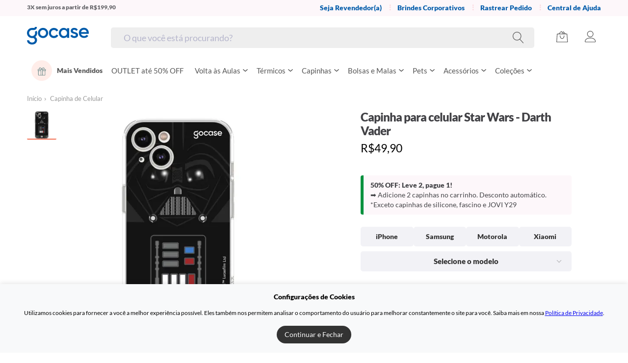

--- FILE ---
content_type: text/html; charset=utf-8
request_url: https://www.gocase.com.br/capinha-para-celular-stw-29/p
body_size: 147521
content:
<!doctype html>
<html data-n-head-ssr>
  <head >
    <title>Capinha para celular Star Wars - Darth Vader - Gocase</title><meta data-n-head="ssr" httpEquiv="Accept-CH" content="DPR, Viewport-Width, Width"><meta data-n-head="ssr" charset="utf-8"><meta data-n-head="ssr" name="viewport" content="initial-scale=1.0, width=device-width,maximum-scale=1.0, user-scalable=no"><meta data-n-head="ssr" data-hid="version" name="version" content="4.0.0"><meta data-n-head="ssr" data-hid="keywords" name="keywords" content="star wars, filme, disney, dark"><meta data-n-head="ssr" data-hid="description" name="description" content="As capinhas para celular da Gocase deixam o seu smartphone a sua cara. São mais de 1000 estampas exc... - Capinha para celular Star Wars - Darth Vader"><meta data-n-head="ssr" data-hid="og:title" property="og:title" content="Capinha para celular Star Wars - Darth Vader - Gocase"><meta data-n-head="ssr" data-hid="og:description" property="og:description" content="As capinhas para celular da Gocase deixam o seu smartphone a sua cara. São mais de 1000 estampas exc..."><meta data-n-head="ssr" data-hid="og:image" property="og:image" content="https://ik.imagekit.io/gocase/govinci/stw-29/infiniteair-iphone13/mockup?stamp=uploads/designcustomization/4472/preview_pt_shrine/aa256b5753b9c4210a03e769cc73aaac.png&amp;expires=yes&amp;tr=w-1200,h-630,cm-pad_resize,bg-FFFFFF"><meta data-n-head="ssr" data-hid="og:image:secure_url" property="og:image:secure_url" content="https://ik.imagekit.io/gocase/govinci/stw-29/infiniteair-iphone13/mockup?stamp=uploads/designcustomization/4472/preview_pt_shrine/aa256b5753b9c4210a03e769cc73aaac.png&amp;expires=yes&amp;tr=w-1200,h-630,cm-pad_resize,bg-FFFFFF"><meta data-n-head="ssr" data-hid="og:image:width" property="og:image:width" content="1200"><meta data-n-head="ssr" data-hid="og:image:height" property="og:image:height" content="630"><meta data-n-head="ssr" data-hid="og:url" property="og:url" content="https://www.gocase.com.br/capinha-para-celular-stw-29/p"><meta data-n-head="ssr" data-hid="og:type" property="og:type" content="product"><meta data-n-head="ssr" data-hid="twitter:card" name="twitter:card" content="summary_large_image"><meta data-n-head="ssr" data-hid="twitter:title" name="twitter:title" content="Capinha para celular Star Wars - Darth Vader - Gocase"><meta data-n-head="ssr" data-hid="twitter:description" name="twitter:description" content="As capinhas para celular da Gocase deixam o seu smartphone a sua cara. São mais de 1000 estampas exc..."><meta data-n-head="ssr" data-hid="twitter:image" name="twitter:image" content="https://ik.imagekit.io/gocase/govinci/stw-29/infiniteair-iphone13/mockup?stamp=uploads/designcustomization/4472/preview_pt_shrine/aa256b5753b9c4210a03e769cc73aaac.png&amp;expires=yes&amp;tr=w-1200,h-630,cm-pad_resize,bg-FFFFFF"><meta data-n-head="ssr" data-hid="twitter:image:alt" name="twitter:image:alt" content="Capinha para celular Star Wars - Darth Vader"><link data-n-head="ssr" rel="icon" type="image/x-icon" href="/favicon-black-friday.png"><link data-n-head="ssr" rel="canonical" href="https://www.gocase.com.br/capinha-para-celular-stw-29/p"><link data-n-head="ssr" rel="dns-prefetch" href="https://checkout.gocase.com.br"><link data-n-head="ssr" rel="preconnect" href="https://checkout.gocase.com.br"><link data-n-head="ssr" rel="dns-prefetch" href="https://static-production.gocase.com.br"><link data-n-head="ssr" rel="preconnect" href="https://static-production.gocase.com.br"><link data-n-head="ssr" rel="dns-prefetch" href="https://api.gocase.com.br"><link data-n-head="ssr" rel="preconnect" href="https://api.gocase.com.br" crossorigin="use-credentials"><link data-n-head="ssr" rel="dns-prefetch" href="https://ik.imagekit.io"><link data-n-head="ssr" rel="preconnect" href="https://ik.imagekit.io"><link data-n-head="ssr" rel="dns-prefetch" href="https://www.googletagmanager.com"><link data-n-head="ssr" rel="preconnect" href="https://www.googletagmanager.com" crossorigin="anonymous"><link data-n-head="ssr" rel="dns-prefetch" href="https://www.google-analytics.com"><link data-n-head="ssr" rel="preconnect" href="https://www.google-analytics.com" crossorigin="anonymous"><link data-n-head="ssr" rel="preload" as="font" type="font/woff2" href="https://cdn.gocase.com.br/.nuxt/dist/client/fonts/Lato-Black.6a69bf7.woff2" crossorigin="anonymous"><link data-n-head="ssr" rel="preload" as="font" type="font/woff2" href="https://cdn.gocase.com.br/.nuxt/dist/client/fonts/Lato-Regular.ae05cb2.woff2" crossorigin="anonymous"><link data-n-head="ssr" rel="alternate" hreflang="pt-br" href="https://www.gocase.com.br/capinha-para-celular-stw-29/p"><link rel="preload" href="https://cdn.gocase.com.br/.nuxt/dist/client/a653206-app.js" as="script"><link rel="preload" href="https://cdn.gocase.com.br/.nuxt/dist/client/6d829ff-commons_app.js" as="script"><link rel="preload" href="https://cdn.gocase.com.br/.nuxt/dist/client/5b0a8db-vendors_app.js" as="script"><link rel="preload" href="https://cdn.gocase.com.br/.nuxt/dist/client/945a128-app.js" as="script"><link rel="preload" href="https://cdn.gocase.com.br/.nuxt/dist/client/15c8cb3-pages/_slug/p/_case_device.js" as="script"><link rel="preload" href="https://cdn.gocase.com.br/.nuxt/dist/client/47529d3-commons_pages/_slug/p/_case_device_pages/c/_uuid_pages/cart/index_pages/kits/_kit/index_pages/orders_1c340158.js" as="script"><link rel="preload" href="https://cdn.gocase.com.br/.nuxt/dist/client/07e7956-vendors_pages/__pages/_slug/p/_case_device_pages/black-friday_pages/cart/index_pages/collections/_sl_c1b0976b.js" as="script"><link rel="preload" href="https://cdn.gocase.com.br/.nuxt/dist/client/e2e4c89-vendors_pages/_slug/p/_case_device_pages/c/_uuid_pages/cart/index_pages/kits/_kit/index_pages/orders_5f72b3e0.js" as="script"><link rel="preload" href="https://cdn.gocase.com.br/.nuxt/dist/client/f1086eb-pages/__pages/_slug/p/_case_device_pages/c/_uuid_pages/capinhas-para-celular/_slug_pages/cart/index__99c6f3f5.js" as="script"><style data-vue-ssr-id="7bceb079:0 4ff431df:0 5ed36142:0 c19318ce:0 d0311792:0 08f8fbd0:0 8bd89eba:0 38ac07bc:0 201269dc:0 4a11492e:0 108fb990:0 632190bc:0 45345d2c:0 99f41a3e:0 3491fc8d:0 c181a792:0 0372a20c:0 3b344407:0 3b9e1f26:0 6ae0b60c:0 4b152e16:0 15571b00:0 6ad518f4:0 35a477e4:0 22a30e54:0 6a9110fd:0 5dd510b8:0 d65d3d12:0 2eef9c91:0 2ad4b719:0 768b50c7:0 30556ea6:0 2e433646:0 7dc34453:0 23ead6d8:0 0c1e1c42:0 61a40dfe:0 9e379bb4:0 854577a4:0 653e1eef:0 6d9b08f4:0 5e3f89ba:0 14ab5a3d:0 41c9b992:0 5b766686:0 95fe266a:0 58993039:0">:root{--light_text_color:#666}a,address,article,aside,b,body,center,code,dd,del,details,div,dl,dt,em,fieldset,figcaption,figure,footer,form,h1,h2,h3,h4,h5,header,html,i,img,label,legend,li,menu,nav,object,ol,p,pre,q,s,section,small,span,strong,summary,table,tbody,td,th,thead,time,tr,u,ul,var,video{margin:0;padding:0;border:0;font-size:100%;font:inherit;vertical-align:baseline}article,aside,details,figcaption,figure,footer,header,menu,nav,section{display:block}body{line-height:1}ol,ul{list-style:none}q{quotes:none}q:after,q:before{content:"";content:none}table{border-collapse:collapse;border-spacing:0}
:root{--light_text_color:#666}.container{margin-right:auto;margin-left:auto;padding-left:15px;padding-right:15px;box-sizing:content-box}.container:after,.container:before{content:" ";display:table}.container:after{clear:both}@media(min-width:992px){.container{width:970px}}@media(min-width:1200px){.container{width:1170px;margin-right:auto;margin-left:auto}}
:root{--light_text_color:#666}.page-header{text-align:center}.page-header h1{margin-top:0;margin-bottom:20px;font-size:24px;font-weight:500;line-height:32px}.page-header.page-header--left{text-align:left}.page-header--small h1{margin-bottom:15px}@media(max-width:768px){html .page-header h1{margin-bottom:20px;font-size:24px;line-height:1.3}}@media(min-width:992px){.page-header h1{font-size:32px;line-height:40px;margin-top:0;margin-bottom:30px}.page-header--small h1{margin-bottom:20px}}@media(max-width:992px){.page-header h1{font-size:32px;line-height:40px;margin-top:0;margin-bottom:30px}.page-header--small h1{margin-bottom:15px;font-size:18px;font-weight:400;line-height:24px}}@font-face{font-family:"Lato";font-display:swap;unicode-range:u+000-5ff;src:local("Lato"),url(https://cdn.gocase.com.br/.nuxt/dist/client/fonts/Lato-Black.6a69bf7.woff2) format("woff2"),url(https://cdn.gocase.com.br/.nuxt/dist/client/fonts/Lato-Black.d83ab24.ttf) format("truetype");font-weight:700;font-style:normal}@font-face{font-family:"Lato";font-display:swap;unicode-range:u+000-5ff;src:local("Lato"),url(https://cdn.gocase.com.br/.nuxt/dist/client/fonts/Lato-Regular.ae05cb2.woff2) format("woff2"),url(https://cdn.gocase.com.br/.nuxt/dist/client/fonts/Lato-Regular.122dd68.ttf) format("truetype");font-weight:400;font-style:normal}body,button,input,select{font-family:"Lato",-apple-system,BlinkMacSystemFont,"Helvetica Neue",Arial,sans-serif;font-size:14px;line-height:1.42857143;color:#424246;-webkit-font-smoothing:antialiased}html{font-size:15px;line-height:1.42857143;color:#555;box-sizing:border-box}*,:after,:before{box-sizing:border-box;margin:0}.hidden,.hide{display:none}.only-mobile{display:block}.only-desktop{display:none}.relative{position:relative}.right{float:right}.center{text-align:center}html .drawer--left .drawer-nav{transition:all .3s cubic-bezier(.05,.69,.14,1)}hr{border:0;border-top:1px solid #eee}.clearfix:after,.clearfix:before{content:" ";display:table}.clearfix:after{clear:both}.icon--margin-right{margin-right:5px}.text--small{font-size:11px}.text--discrete{color:#666}.text--large{font-size:16px;line-height:1.5}.text--pink{color:#f37053}.table{width:100%}.no-top-margin{margin-top:0}.no-bottom-margin{margin-bottom:0}.sprite{border:0}a.inline-link{color:#333;text-decoration:underline}a.inline-link:hover{text-decoration:none}.img-responsive{max-width:100%}.position--relative{position:relative}.subtitle{font-size:16px;padding-bottom:5px;margin:0;border-bottom:1px solid #f2f2f6;padding-left:0;font-weight:300}.inline-flex{display:flex}.inline-flex.inline-flex--center{align-items:center}td.total{white-space:nowrap}@media(max-width:768px){body{overflow-x:hidden!important}.hide-mobile{display:none}}@media(max-width:992px){body{padding-top:51px}body.static-header{padding-top:0}}@media(width:992px){body{padding-top:0}}@media(min-width:768px){.only-mobile{display:none}.only-desktop{display:block}}a{cursor:pointer}[dir=ltr] h3{margin-left:0}[dir=ltr] h3,[dir=rtl] h3{margin-right:0}[dir=rtl] h3{margin-left:0}h3{-webkit-font-smoothing:antialiased;text-align:center;line-height:1.5;display:block;font-size:1.17em;margin-top:1em;margin-bottom:1em;font-weight:700}p{margin:14px 0}h1,h2,h3,h4,h5{font-weight:700}b,strong{font-weight:bolder}.fade-enter-active,.fade-leave-active{transition:opacity .5s}.fade-enter,.fade-leave-to{opacity:0}.slide-enter-active,.slide-leave-active{transition:opacity .5s,transform .5s}.slide-enter-from,.slide-leave-to{opacity:0;transform:translateY(100%)}body.modal--opened{overflow:hidden!important;height:100vh;box-sizing:border-box}.promotion_end_in{color:#005baa}
:root{--light_text_color:#666}@media(min-width:768px){.info-panel{border:1px solid #eee;padding:20px;max-width:640px;margin:0 auto;font-size:15px}.info-panel>:first-child{margin-top:0}.info-panel>:last-child{margin-bottom:0}.info-panel li{margin-top:10px}}@media(min-width:992px){.info-panel{padding:25px 30px}.info-panel--solo{margin-top:20px;margin-bottom:40px}}
:root{--light_text_color:#666}#teleported-minicart{position:relative;z-index:990}#teleported-quickview{position:relative;z-index:989}#teleported-top{position:relative;z-index:99}@media(max-width:992px){.initial-search-visible{padding-top:99px!important}}
:root{--light_text_color:#666}.topbar{background-color:#fdf7fa;color:#626266;font-size:12px;padding:6px 0 7px;height:33px;overflow:hidden}.topbar--gamification{height:auto}.topbar .topbar__container{display:flex}.topbar .topbar__progress{width:100%;height:8px;position:absolute;bottom:-10px;left:0}.topbar .topbar__messages{position:relative;display:flex;flex-direction:column;height:100%;transition:transform .25s ease-in-out;flex-grow:1}.topbar .topbar__messages .topbar__message{height:33px;margin:0}.topbar .topbar__messages .topbar__message--gamification{height:auto}@media(max-width:1024px){.topbar .topbar__messages{text-align:center}}.topbar .topbar__messages b,.topbar .topbar__messages strong{font-weight:700}.topbar .topbar__messages a{color:#f087be;text-decoration:underline;font-weight:700}.topbar .topbar__messages a:hover{text-decoration:none}.topbar .topbar__nav{display:none}.topbar .topbar__nav-link{color:#005baa;font-weight:700;text-decoration:none}.topbar .topbar__nav-link:hover{text-decoration:underline}.topbar--blackfriday{background-color:#000;color:#fff}.topbar--blackfriday .topbar__nav-link{color:#fff;text-decoration:underline}.topbar--christmas{background-color:#9d0208;color:#fff}.topbar--christmas .topbar__nav-link{color:#fff;text-decoration:underline}.topbar--cart{display:none}@media(min-width:992px){.topbar .topbar__nav{display:flex;font-size:14px}.topbar .topbar__nav>li{position:relative;padding-left:22px;margin-left:10px}.topbar .topbar__nav>li:first-child:before{display:none;padding-left:0}.topbar .topbar__nav>li:before{content:"⋮";position:absolute;left:0;top:-1px;color:#fbd4da;font-size:14px;font-weight:700}}@media(max-width:992px){.promo-event-bar--blackfriday{background:#444242!important}}
:root{--light_text_color:#666}.relative{position:relative}@media(max-width:992px){.desktop-only{display:none!important}}@media(width:992px){.desktop-only{display:flex!important}}@media(min-width:992px){.mobile-only{display:none!important}}@media(width:992px){.mobile-only{display:block!important}}@keyframes subtleBounce{0%{transform:translateY(-5px)}50%{transform:translateY(2px)}to{transform:translateY(0)}}.header{position:fixed;z-index:100;width:100%;background-color:#fff;top:0}@media(max-width:1024px){.header{transition:background-color .3s ease}.header--sticky{box-shadow:0 4px 6px rgba(0,0,0,.1);animation:subtleBounce .3s ease-out}}.header--static{position:static}.header .header__item-100-seal{height:100%;display:flex;align-items:center}.header .header__item-100-seal img{width:100px;height:25px}.header .header__container{padding:0}.header a{color:#555;text-decoration:none}.header .header__nav{display:flex;height:50px;justify-content:flex-end}.header .header__right{position:absolute;top:0;right:5px;display:flex}.header .header__item{height:50px;padding-right:15px;align-content:center}.header .header__item.header__item--searchfield{flex-grow:1;width:auto}.header .header__item.header__item--desktop{display:none}.header .header__item.header__item--hamburger{width:auto;left:0;padding-right:0}.header .header__item.header__item--logo{display:block;padding-top:16px;position:absolute;left:60px}.header .header__item.header__item--logo-sudden{padding-top:0}.header .header__item.header__item--logo-birth{padding-top:13px}.header .header__item.header__item--logo-blackfriday,.header .header__item.header__item--logo-christmas{padding-top:0;padding-bottom:0}.header .header__item.header__item--icon{padding-top:4px;text-align:center}.header .header__item.header__item--icon svg{width:26px;fill:#555}.header .header__item.header__item--icon-birth{padding-top:13px}.header__item--desktop{overflow-x:scroll}.header__item--desktop::-webkit-scrollbar{-webkit-appearance:none;height:9px}.header__item--desktop::-webkit-scrollbar-thumb{border-radius:20px;background-color:#f37053;-webkit-box-shadow:0 0 1px hsla(0,0%,100%,.5)}.header__item--blackfriday::-webkit-scrollbar-thumb{background-color:#444242!important}@media(min-width:992px){body{padding-top:0}.header{position:static}.header .header__nav{height:80px;justify-content:center;align-items:center;position:relative}.header .header__container{position:relative}.header .header__item{width:auto;height:auto;font-size:15px;padding-right:0;padding-left:0;margin-left:30px;padding-bottom:0}.header .header__item.header__item--menu{flex-grow:1;padding-bottom:0}.header .header__item.header__item--desktop{display:block}.header .header__item.header__item--mobile{z-index:1;display:none}.header .header__item.header__item--logo{padding-left:0;position:static;margin:0}.header .header__item.header__item--searchfield{flex-grow:1;padding-top:7px;padding-left:0;padding-right:0}.header .header__item.header__item--icon{padding-top:13px}.header .header__item.header__item--icon:hover{color:#000}.header .header__item.header__item--icon:hover svg{fill:#f37053}.header .header__item.header__item--icon svg{width:28px}.header .header__rewards-link,.header .header__vipsubscription-link{display:block}}.header--blackfriday{background:#000}.header--blackfriday .header__item--logo{padding-bottom:20px}@media(max-width:1024px){.header--blackfriday .header__item--logo{padding-top:13px;left:60px;position:absolute}}.header--blackfriday a{color:#fff}.header--blackfriday svg{fill:#fff!important}.header--christmas{background:#fff}.header--christmas .header__item--logo{padding-bottom:20px}@media(max-width:1024px){.header--christmas .header__item--logo{padding:0!important;left:50%!important;transform:translateX(-50%)!important}}.header--christmas a{color:#323236}.header--christmas svg{fill:#fff!important}.header--christmas .main-menu__level--christmas .nav-item--christmas svg{fill:none!important}.header--christmas .header__item--icon-christmas svg{fill:#323236!important}.header--christmas .header__item--icon-christmas:hover svg{fill:#000!important}body[\:has\(.new-catalog-page__mobile-actions--sticky\)] .header--sticky{box-shadow:none}body:has(.new-catalog-page__mobile-actions--sticky) .header--sticky{box-shadow:none}
:root{--light_text_color:#666}@media(min-width:992px){.icon-hamburger{display:none!important}}.icon-hamburger{display:block;box-sizing:content-box;width:22px;padding:15px 15px 24px;margin-left:auto;margin-right:auto}.icon-hamburger:hover{cursor:pointer;background-color:transparent}.icon-hamburger__lines{position:relative;display:block;margin-top:10px}.icon-hamburger__lines,.icon-hamburger__lines:after,.icon-hamburger__lines:before{width:100%;height:1px;transition:all .6s cubic-bezier(.19,1,.22,1);background-color:#555}.icon-hamburger__lines--blackfriday,.icon-hamburger__lines--blackfriday:after,.icon-hamburger__lines--blackfriday:before{background-color:#fff!important}.icon-hamburger__lines--christmas,.icon-hamburger__lines--christmas:after,.icon-hamburger__lines--christmas:before{background-color:#323236!important}.icon-hamburger__lines:after,.icon-hamburger__lines:before{position:absolute;top:-6px;left:0;content:" "}.icon-hamburger__lines:after{top:6px}
:root{--light_text_color:#666}.logo{width:auto;fill:#005baa}.logo--standard{height:24px}.logo--small{height:25px}.logo__wrapper{text-indent:-9999px;display:flex;align-items:center}.logo__blackfriday{height:50px;max-width:108px}.logo__blackfriday,.logo__gocase-birth{width:100%;-o-object-fit:contain;object-fit:contain}.logo__gocase-birth{height:25px;max-width:100px}@media(max-width:1024px){.logo__blackfriday{max-width:150px;height:40px;margin-top:5px}}@media(min-width:992px){.logo--standard{height:36px}.logo--small{height:25px}}
[data-v-0f38d595]:root{--light_text_color:#666}.relative[data-v-0f38d595]{position:relative}@media(max-width:992px){.desktop-only[data-v-0f38d595]{display:none!important}}@media(width:992px){.desktop-only[data-v-0f38d595]{display:flex!important}}@media(min-width:992px){.mobile-only[data-v-0f38d595]{display:none!important}}@media(width:992px){.mobile-only[data-v-0f38d595]{display:block!important}}.header-search[data-v-0f38d595]{display:flex;border:none;border-radius:5px;align-items:center;padding:0 7px;height:42px;background-color:#eee!important;text-align:left;position:relative}.header-search.header__search--icon[data-v-0f38d595]{padding:0;text-align:center;background-color:transparent!important}.header-search.header__search--icon svg[data-v-0f38d595]{width:26px;padding-top:4px;fill:#555;border:none}.header-search.header__search--icon[data-v-0f38d595]:hover{color:#000}.header-search.header__search--icon:hover svg[data-v-0f38d595]{fill:#f37053}@media(min-width:992px){.header-search.header__search--icon svg[data-v-0f38d595]{width:28px}}.header-search .header-search__spinner[data-v-0f38d595]{margin-left:20px;margin-right:20px}.header-search .header-search__input[data-v-0f38d595]{margin-left:10px;background-color:transparent;width:100%;height:30px;padding:0;font-size:15px;border:0}.header-search .header-search__input[data-v-0f38d595]::-webkit-search-cancel-button{-webkit-appearance:none}.header-search .header-search__input[data-v-0f38d595]{-moz-appearance:none;-webkit-appearance:none;appearance:none}.header-search .header-search__input[data-v-0f38d595]::-webkit-input-placeholder{color:#b6b6cc}.header-search .header-search__input[data-v-0f38d595]:focus{border:0;outline:0;box-shadow:none}html .header-search[data-v-0f38d595]{position:relative;background:#fff;height:40px;margin-top:0;padding:0 7px}html .header-search[data-v-0f38d595],html .header-search.active[data-v-0f38d595]{opacity:1;visibility:visible}html .header-search .header-search__input[data-v-0f38d595]{margin-left:10px;font-size:15px;height:30px}@media(min-width:992px){html .header-search[data-v-0f38d595]{height:42px;padding:0 16px}html .header-search .header-search__input[data-v-0f38d595]{font-size:18px}}@media(min-width:1200px){html .header-search[data-v-0f38d595]{border-radius:5px}}.header-search--blackfriday[data-v-0f38d595]{background-color:#444242!important}.header-search--blackfriday .header-search__input[data-v-0f38d595]{color:#fff!important}.header-search--christmas[data-v-0f38d595]{background-color:#eee!important}.icon-search--christmas svg[data-v-0f38d595]{fill:#323236!important}.icon-search--christmas:hover svg[data-v-0f38d595]{fill:#000!important}
[data-v-17018461]:root{--light_text_color:#666}.v-scrollable[data-v-17018461]{text-align:left;cursor:default;background:#fff;border-top:1px solid #f1f4f8;box-shadow:0 4px 8px rgba(0,0,0,.1);margin-top:40px;position:absolute;z-index:9999;max-height:354px;overflow:hidden;overflow-y:auto;box-sizing:border-box;top:0;left:0}.v-scrollable.v-scrollable--default[data-v-17018461]{width:calc(100% - 50px)}.v-scrollable__item[data-v-17018461]{position:relative;display:block;min-height:61px;border:1px solid #f1f4f8;padding:8px;color:#777;text-decoration:none;box-sizing:border-box;cursor:pointer}.v-scrollable__item[data-v-17018461]:hover{background:#fff5ff}.v-scrollable__item.v-scrollable__item--noimage[data-v-17018461]{min-height:0;padding-left:12px;padding-right:12px}.v-scrollable__header[data-v-17018461]{background-color:#fafafa;font-size:11px;text-transform:uppercase;padding:8px 12px;color:#999}@media(max-width:992px){.v-scrollable.v-scrollable--default[data-v-17018461]{top:45px;width:100%;left:0;right:0;margin-top:0}}@media(min-width:992px){html .v-scrollable[data-v-17018461]{margin-top:4px;top:100%;padding:10px 20px 20px;max-height:374px;border-bottom-left-radius:4px;border-bottom-right-radius:4px}html .v-scrollable.v-scrollable--default[data-v-17018461]{width:300px}html .v-scrollable .v-scrollable__header[data-v-17018461]{font-size:13px;font-weight:700;color:#323236;background-color:#fff;text-transform:none}html .v-scrollable .v-scrollable__item[data-v-17018461]{border:0;padding-top:8px;padding-bottom:8px;border-radius:4px;color:#323236}html .v-scrollable .v-scrollable__item[data-v-17018461]:hover{background-color:#ffede9;color:#f37053}}
:root{--light_text_color:#666}.spinner{position:relative;width:8px;height:8px;border-radius:4px;background-color:#b2b2b6;color:#b2b2b6;animation:dot-flashing .5s linear infinite alternate;animation-delay:.25s}.spinner:after,.spinner:before{content:"";display:inline-block;position:absolute;top:0}.spinner:before{left:-12px;animation:dot-flashing .5s infinite alternate;animation-delay:0s}.spinner:after,.spinner:before{width:8px;height:8px;border-radius:4px;background-color:#b2b2b6;color:#b2b2b6}.spinner:after{left:12px;animation:dot-flashing .5s infinite alternate;animation-delay:.5s}@keyframes dot-flashing{0%{background-color:#b2b2b6}50%,to{background-color:rgb(230.36,230.36,231.64)}}
:root{--light_text_color:#666}.cart-widget{position:relative}.cart-widget .cart-widget__badge{background:#f4f9fd;border-radius:10px;padding:3px 5px 4px;position:absolute;color:#005baa;width:14px;height:14px;font-size:13px;line-height:15px;font-weight:700;bottom:0;right:-5px;box-sizing:content-box;text-align:center}.cart-widget .cart-widget__badge--blackfriday{color:#fb8500;background:#000}.cart-widget .cart-widget__badge--christmas{color:#9d0208;background:#fff}@media(min-width:1024px){.cart-widget .cart-widget__badge{bottom:0}}
[data-v-767bffa0]:root{--light_text_color:#666}.user-widget[data-v-767bffa0]{display:none;position:relative;text-align:left}.user-widget__submenu[data-v-767bffa0]{text-align:left;position:absolute;top:50px;z-index:2;right:0;width:200px;margin:0;padding:0;list-style-type:none;background:#fff;border:1px solid #f2f2f6;box-shadow:1px 2px 1px rgba(0,0,0,.05);transform:translateY(-10px);visibility:hidden;transition:all .15s ease-in-out;opacity:0}.user-widget:hover .user-widget__submenu[data-v-767bffa0]{opacity:1;visibility:visible;transform:translateY(0)}.user-widget .user-widget__submenu a[data-v-767bffa0]{border-top:1px solid #f2f2f6;padding:10px 15px;transition:all .2s ease-in-out;text-decoration:none;color:#555}.user-widget .user-widget__submenu a[data-v-767bffa0]:hover{background-color:#fafafa;color:#555}@media(min-width:992px){.user-widget .user-widget__icon[data-v-767bffa0]{padding-right:5px}.user-widget[data-v-767bffa0],.user-widget a[data-v-767bffa0]{display:block}}.user-widget--logged .user-widget__icon[data-v-767bffa0]{position:relative}.user-widget--logged .user-widget__icon[data-v-767bffa0]:after,.user-widget--logged .user-widget__icon[data-v-767bffa0]:before{background-color:#a9abb3;content:"";display:block;position:absolute;width:1px;height:7px;right:5px;top:10px;transition:transform .25s ease-in-out}.user-widget--logged .user-widget__icon[data-v-767bffa0]:before{transform:translate3d(2px,0,0) rotate(45deg)}.user-widget--logged .user-widget__icon[data-v-767bffa0]:after{transform:translate3d(-2px,0,0) rotate(-45deg)}.user-widget--logged .user-widget__icon[data-v-767bffa0]:hover:after,.user-widget--logged .user-widget__icon[data-v-767bffa0]:hover:before{background-color:#f37053}
:root{--light_text_color:#666}.main-menu{margin-top:10px;display:-webkit-inline-box}.main-menu a{display:block;white-space:nowrap;transition:background-color .15s ease-in-out;text-overflow:ellipsis;overflow-x:hidden}.main-menu svg{vertical-align:middle}.main-menu svg.main-menu__arrow{width:6px}.main-menu svg.main-menu__arrow.main-menu__arrow--top{width:12px;vertical-align:middle;margin-left:4px}.main-menu>li{transition:all .3s ease-in-out}.main-menu>li:hover{box-shadow:inset 0 -3px 0 0 #f37053}.main-menu>li.nav-item--blackfriday:hover{box-shadow:inset 0 -3px 0 0 #fb8500}.main-menu>li.nav-item--christmas>a{color:#323236}.main-menu>li.nav-item--christmas:hover{box-shadow:inset 0 -3px 0 0 #9d0208}.main-menu>li>a{font-size:15px;line-height:42px;padding:0 9px 27px;text-align:center;transition:color .2s}@media(max-width:1200px){.main-menu>li>a{padding:0 9px 17px}}.main-menu.main-menu--fixed-search>li>a{padding:0 9px 12px!important}.main-menu ul{visibility:hidden;opacity:0;transition:all .25s ease-in-out;transition-delay:.2s}.main-menu .main-menu__level-1>li:hover .main-menu__level-2,.main-menu>li:hover .main-menu__level-1{visibility:visible;opacity:1}.main-menu .main-menu__level-1{position:absolute;border-top:1px solid #f4f9fd;left:0;right:0;height:530px;background-color:#fff;box-shadow:0 4px 8px rgba(0,0,0,.1);z-index:12;padding:15px;display:grid;grid-auto-flow:column;grid-template-rows:repeat(14,36px);grid-template-columns:260px 260px;grid-column-gap:30px;grid-row-gap:0}.main-menu .main-menu__level-1>li:hover>a{background-color:#ffede9;color:#f37053}.main-menu .main-menu__level-1>li>a{padding:8px 12px;width:245px;position:relative;border-radius:4px;font-size:15px}.main-menu .main-menu__level-1>li>a>svg{position:absolute;right:15px;top:50%;margin-top:-5px;stroke:#f37053}.main-menu .main-menu__level-1.main-menu__level--blackfriday>li:hover>a{background-color:#fb8500!important;color:#fff!important}.main-menu .main-menu__level-1.main-menu__level--blackfriday>li>a svg{stroke:#fff}.main-menu .main-menu__level-1.main-menu__level--christmas>li:hover>a{background-color:#9d0208!important;color:#fff!important}.main-menu .main-menu__level-1.main-menu__level--christmas>li>a svg{stroke:#9d0208}.main-menu .main-menu__level-2{border-left:1px solid #f4f9fd;position:absolute;top:17px;left:275px;right:0;bottom:17px;z-index:13;max-height:530px;overflow-y:auto;overflow-x:auto;padding:7px 15px;display:grid;grid-auto-flow:column;grid-template-rows:repeat(15,1fr);grid-template-columns:1fr 1fr 1fr 1fr;grid-column-gap:30px;grid-row-gap:0}.main-menu .main-menu__level-2 span{border-radius:4px;padding:4px 6px}.main-menu .main-menu__level-2 span:hover{background-color:#ffede9;color:#f37053}.main-menu .main-menu__level-2 a{font-size:14px}.main-menu .main-menu__level-2.main-menu__level--blackfriday span:hover{background-color:#fb8500!important;color:#fff!important}.main-menu .main-menu__level-2.main-menu__level--christmas span:hover{background-color:#fff!important;color:#9d0208!important}.main-menu__level--blackfriday{background-color:#000!important}.main-menu__level--christmas{background-color:#fff!important}html .main-menu>li.go-for-good{display:none}.header__item--desktop.header__item--blackfriday>ul>li.nav-item--blackfriday>a,.header__item--desktop.header__item--blackfriday>ul>li.nav-item--blackfriday>ul>li.nav-item--blackfriday>a,.header__item--desktop.header__item--blackfriday>ul>li.nav-item--blackfriday>ul>li.nav-item--blackfriday>ul>li.nav-item--blackfriday>a{color:#fff!important}.header a{color:#555;text-decoration:none}
[data-v-a30f2974]:root{--light_text_color:#666}li a[data-v-a30f2974]{display:flex;align-items:center;justify-content:space-between}li span[data-v-a30f2974]{margin-right:5px}
[data-v-8b1162ea]:root{--light_text_color:#666}.featured-nav-item[data-v-8b1162ea]{display:flex;align-items:center}.featured-nav-item .featured-nav-item__left svg[data-v-8b1162ea]{fill:#567c7e!important}.featured-nav-item .featured-nav-item__left[data-v-8b1162ea]{flex-grow:0;border-radius:50%;width:42px;min-width:42px;height:42px;line-height:40px;text-align:center;margin-right:10px;background-color:#ffede9}.featured-nav-item .featured-nav-item__left svg[data-v-8b1162ea]{width:auto;height:17px;margin-left:1px}.featured-nav-item--blackfriday .featured-nav-item__left[data-v-8b1162ea]{background-color:#fff}.featured-nav-item--blackfriday .featured-nav-item__left svg[data-v-8b1162ea]{fill:#000!important}.featured-nav-item--christmas .featured-nav-item__left[data-v-8b1162ea]{background-color:#fff}.featured-nav-item--christmas .featured-nav-item__left svg[data-v-8b1162ea]{fill:#9d0208!important}.ofertas-relampago .featured-nav-item__right[data-v-8b1162ea]{color:#bc5740}@media(min-width:1024px){.featured-nav-item .featured-nav-item__right[data-v-8b1162ea]{min-width:90px;white-space:normal;line-height:1.3;text-align:left;font-size:14px;font-weight:700;-webkit-line-clamp:2}}
/*!
 * jquery-drawer v3.2.0
 * Flexible drawer menu using jQuery, iScroll and CSS.
 * http://git.blivesta.com/drawer
 * License : MIT
 * Author : blivesta <design@blivesta.com> (http://blivesta.com/)
 */

/*!------------------------------------*\
    Base
\*!------------------------------------*/.drawer-nav{position:fixed;z-index:101;top:0;overflow:hidden;width:16.25rem;height:100%;color:#222;background-color:#fff}.drawer-menu{margin:0;padding:0;list-style:none}.drawer-menu-item{font-size:1rem;display:block;padding:.75rem;text-decoration:none;color:#222}.drawer-menu-item:hover{text-decoration:underline;color:#555;background-color:transparent}

/*! overlay */.drawer-overlay{position:fixed;z-index:100;top:0;left:0;display:none;width:100%;height:100%;background-color:rgba(0,0,0,.2)}.drawer-overlay.active{display:block}

/*!------------------------------------*\
    Left
\*!------------------------------------*/.drawer--left .drawer-nav{left:-16.25rem;transition:left .6s cubic-bezier(.19,1,.22,1)}.drawer--left.drawer-open .drawer-nav{left:0}

/*!------------------------------------*\
    Right
\*!------------------------------------*/

/*!------------------------------------*\
    Hamburger
\*!------------------------------------*/

/*!------------------------------------*\
    accessibility
\*!------------------------------------*/

/*!
 * Only display content to screen readers
 * See: http://a11yproject.com/posts/how-to-hide-content
 */

/*!
 * Use in conjunction with .sr-only to only display content when it's focused.
 * Useful for "Skip to main content" links; see http://www.w3.org/TR/2013/NOTE-WCAG20-TECHS-20130905/G1
 * Credit: HTML5 Boilerplate
 */

/*!------------------------------------*\
    Sidebar
\*!------------------------------------*/@media (min-width:64em){

  /*! Left */

  /*! Right */

  /*! container */}@media (min-width:75em){

  /*! container */}

/*!------------------------------------*\
    Navbar
\*!------------------------------------*/

/*! .drawer-navbar modifier */@media (min-width:64em){

  /*! dropdown */}

/*!------------------------------------*\
    Dropdown
\*!------------------------------------*/

/*! open */

/*! drawer-caret */

/*! open */

/*!------------------------------------*\
    Container
\*!------------------------------------*/:root{--light_text_color:#666}html .mobile-menu.drawer-nav{background:#f5f5f6;width:300px}html .drawer--left .drawer-nav{left:-300px}.mobile-menu a{color:#555;font-size:13px;display:block;font-weight:400;border-bottom:1px solid #f2f2f6;padding:16px 20px;text-decoration:none;position:relative}.mobile-menu a .icon{position:absolute;right:15px;top:20px;width:8px;height:10px;background:url([data-uri]) 50%/contain no-repeat}.mobile-menu a:active,.mobile-menu a:hover{text-decoration:none}.mobile-menu .mobile-menu__header{padding:15px 24px;font-size:11px;color:#eee;text-transform:uppercase;position:relative;background-color:#f37053;font-weight:700}.mobile-menu__header--blackfriday{background-color:#000!important}.mobile-menu__header--christmas{background-color:#9d0208!important}.mobile-menu__close{display:block;position:absolute;width:80px;height:45px;top:0;right:0;text-align:center}.mobile-menu__close:after,.mobile-menu__close:before{position:absolute;width:2px;top:15px;right:19px;height:14px;content:" ";background:#eee}.mobile-menu__close:before{transform:rotate(45deg)}.mobile-menu__close:after{transform:rotate(-45deg)}.drawer-menu{height:100%;overflow-y:auto;overflow-x:hidden}.mobile-menu .drawer-menu-item:not(.open) .drawer-menu__content-child>ul{display:none}.drawer-menu__content.slide-left{transform:translateX(-100%)}.drawer-menu__content.slide-left:before{opacity:1;visibility:visible}.mobile-menu__level-1.slide-left{transform:translateX(0)}.drawer-menu__content{position:relative;z-index:2;transition:all .2s ease-in-out}.drawer-menu__content:before{content:"";background-color:#fff;width:100%;height:100%;position:absolute;left:0;top:0;z-index:1;opacity:0;visibility:hidden;transition:all .2s ease-in-out}.drawer-menu__content a{font-weight:700}.drawer-menu__content .drawer-menu__content-child a{font-weight:400}.mobile-menu__level-1,.mobile-menu__level-2{background-color:#fff;position:absolute;top:0;left:0;width:100%;visibility:hidden;opacity:0;transform:translateX(100%);transition:all .2s ease-in-out}.mobile-menu__level-1.active,.mobile-menu__level-2.active{visibility:visible;opacity:1}.mobile-menu__level-1 ul,.mobile-menu__level-2 ul{overflow-y:auto}.mobile-menu__level-1 a,.mobile-menu__level-2 a{font-weight:400}.drawer-menu-item__icon{position:relative}.drawer-menu-item__icon:before{content:"";position:absolute;left:20px;top:50%;width:15px;height:15px;transform:translateY(-50%);font-size:15px;font-family:linearicons;speak:none;font-style:normal;font-weight:400;font-feature-settings:normal;font-variant:normal;text-transform:none;line-height:1;-webkit-font-smoothing:antialiased}.drawer-menu-item__icon.order-icon:before{background:url(https://cdn.gocase.com.br/.nuxt/dist/client/img/orders.37f3b36.svg) 50%/contain no-repeat}.drawer-menu-item__icon.address-icon:before,.drawer-menu-item__icon.edit-icon:before{background:url(https://cdn.gocase.com.br/.nuxt/dist/client/img/edit.f072271.svg) 50%/contain no-repeat}.drawer-menu-item__icon.rewards-icon:before{background:url([data-uri]) 50%/contain no-repeat}.drawer-menu-item__icon.login-icon:before{background:url(https://cdn.gocase.com.br/.nuxt/dist/client/img/login.9093391.svg) 50%/contain no-repeat}.drawer-menu-item .ofertas-relampago,.drawer-menu-item .sale{padding-left:42px}.drawer-menu-item .ofertas-relampago:before,.drawer-menu-item .sale:before{content:"";background:url([data-uri]) 50%/contain no-repeat;width:15px;height:15px;position:absolute;left:20px;top:50%;transform:translateY(-50%)}.mobile-menu ul{margin:0;padding:0}.drawer-menu-item.haschild a{-webkit-tap-highlight-color:rgba(0,0,0,0)}body.drawer-open{overflow:hidden!important}html .drawer-menu-item:hover{text-decoration:none;background-color:#fff}html .drawer-overlay{background-color:rgba(0,0,0,.3);display:none;-webkit-tap-highlight-color:rgba(0,0,0,0)}html .drawer-overlay .active{display:block}
[data-v-1103ac6b]:root{--light_text_color:#666}.drawer-menu__content-child[data-v-1103ac6b]{display:none}.drawer-menu__content-child--open[data-v-1103ac6b]{display:block}.drawer-menu-item[data-v-1103ac6b]{padding:0;background-color:#fff}.drawer-menu-item.drawer-menu-item--discrete[data-v-1103ac6b]{background-color:transparent}.drawer-menu-item.drawer-menu-item--discrete a[data-v-1103ac6b]{padding-left:49px;border-color:#e9e9ed}.drawer-menu-item.return.active a[data-v-1103ac6b]{color:#ec8ab3}.drawer-menu-item.return a[data-v-1103ac6b]{position:relative;font-weight:700;padding-left:36px}.drawer-menu-item.return a[data-v-1103ac6b]:before{content:"";position:absolute;top:20px;left:17px;width:8px;height:10px;background:url([data-uri]) 50%/contain no-repeat}.drawer-menu-item.drawer-menu-item--logout[data-v-1103ac6b]{background:none;padding:20px 0;font-size:11px;text-align:center;color:#555}.drawer-menu-item.drawer-menu-item--logout p[data-v-1103ac6b]{margin:0;text-align:center}.drawer-menu-item.drawer-menu-item--logout .logout-button[data-v-1103ac6b]{padding:5px 0;border:0;display:flex;align-items:center;justify-content:center}.drawer-menu-item.drawer-menu-item--logout .logout-button svg[data-v-1103ac6b]{display:inline;margin-right:2px}.drawer-menu-item a[data-v-1103ac6b]:active{color:#ec8ab3}
:root{--light_text_color:#666}.btn{padding:12px 18px;background:#444;border:0;color:#fff;font-size:13px;border-radius:4px;cursor:pointer;text-decoration:none;box-sizing:border-box;height:44px;line-height:22px}.btn .icon{margin-right:3px}.btn:disabled,.btn[disabled=disabled]{opacity:.7}a.btn{display:inline-block}.btn:hover{background:#666;text-decoration:none}.btn--block{display:block;width:100%;text-align:center}.btn--large{height:auto;font-size:15px;padding:13px 20px;text-transform:none}.btn--small{font-size:13px;padding:10px 15px;height:auto}.btn--smallest{height:30px;line-height:30px;padding:0 8px;font-size:11px}.btn--success{background:#333;color:#fff}.btn--disabled{opacity:.7}.btn.btn--success:hover{background:#1a1a1a}.btn--orange{background:#f37053;color:#fff}.btn--orange:hover{background:#f04823}.btn--green{background:#00913d;color:#fff}.btn--green:hover{background:rgb(0,94,39.5448275862)}.btn--google{background-color:transparent;border:1px solid #f2f2f6;color:#518ef8}.btn--google:hover{background-color:#f2f2f6}.btn--discrete{background:transparent;border:1px solid #d2d2d6;color:#666}.btn--discrete:hover{background:#e2e2e6}.btn--bigger{height:48px;line-height:24px}a.btn--customization{display:flex;justify-content:center}a.btn--customization .btn--customization__icon{margin-right:5px;display:inline-block;height:20px}.section{margin-bottom:20px}.section--big{margin-bottom:30px}.section--small{margin-bottom:10px}.section--universal{margin-bottom:15px}.section-top{margin-top:20px}.section-top.section-top--universal{margin-top:15px}.section-top.section-top--scrollpadd{margin-top:-10px;padding-top:50px}html .stamped-io{padding-top:15px}html .stamped-main-badge{display:inline-block;position:absolute;right:0;top:3px;margin:-1px 0 0}html .stamped-badge{clear:none;height:15px;display:flex;align-items:center;animation:fadeIn .2s ease-in-out}html .stamped-badge-caption{color:#a2a2a6;font-size:11px;display:inline-block;height:15px;line-height:20px}html .stamped-badge-starrating .stamped-fa{font-size:medium}html .stamped-fa-star,html .stamped-fa-star-half-o,html .stamped-fa-star-o{color:#f37053}html .stamped-fa-star:before{font-size:18px;display:block;height:15px;line-height:15px}html .stamped-badge-starrating{font-size:0;display:inline-block;vertical-align:baseline}html .stamped-container{border:0;font-size:14px;padding:15px;font-family:"Lato",helvetica neue,Helvetica,Arial,sans-serif;font-display:swap}html #stamped-main-widget{margin:15px 0 10px}html .stamped-tabs{list-style-type:none;padding-left:0;display:none;margin-top:0}html .stamped-tab-container{display:none}html .stamped-reviews{margin-top:0;margin-bottom:30px}html .stamped-sort-select{display:none;bottom:0}html .stamped-header-title{margin-top:10px}html .stamped-summary-actions-newquestion,html .stamped-summary-actions-newreview{color:#333;border-color:#000}html .stamped-summary-actions-newreview{display:none}html .stamped--inline{margin-top:-15px}html .stamped--inline .stamped-container{padding:0}html .stamped-summary{margin-bottom:0;padding-bottom:0}html .stamped-header-title{font-size:20px;border-bottom:1px solid #f2f2f6;padding-bottom:5px}html .stamped-summary-actions-newquestion,html .stamped-summary-actions-newreview{box-sizing:border-box}html .stamped-review-avatar,html .stamped-review-reply,html .stamped-review-share,html .stamped-reviews-filter{display:none}html .stamped-review{padding-top:30px;margin-bottom:30px;border-top-color:#f2f2f6}html .stamped-review-header-title{font-size:21px;margin-bottom:12px}html .stamped-review-content-body{font-size:13px}html .stamped-review-footer{margin-top:10px}html .stamped-review:first-child{padding-top:30px;border-top:1px solid #f2f2f6}html .promotion-event+.stamped-product-reviews-badge{display:block;margin-left:0}html .stamped-summary-actions-newquestion,html .stamped-summary-actions-newreview{border-radius:22px;font-family:"Lato Black","Arial Black",Helvetica,sans-serif;font-display:swap;font-weight:400;display:none}html .stamped-review-body{margin-top:5px}html .stamped-review-footer #stamped-review-vote,html .stamped-review-footer .stamped-review-vote{float:none!important;color:#767676}html .stamped-review-footer #stamped-review-vote a,html .stamped-review-footer #stamped-review-vote i,html .stamped-review-footer .stamped-review-vote a,html .stamped-review-footer .stamped-review-vote i{color:#323236}html .stamped-review-footer #stamped-review-vote a:hover,html .stamped-review-footer #stamped-review-vote i:hover,html .stamped-review-footer .stamped-review-vote a:hover,html .stamped-review-footer .stamped-review-vote i:hover{color:#f37053}html .stamped-review-header{margin-bottom:10px;padding-top:25px;position:relative}html .stamped-review-header .created,html .stamped-review-header .stamped-review-header-starratings{position:absolute;top:0}html .stamped-review-header .stamped-review-header-starratings{left:2px}html .stamped-review-header .stamped-review-header-starratings:before{content:"" attr(data-rating) ".0";font-size:21px;font-weight:700}html .stamped-review-header .created{margin-top:2px;right:0}html .stamped-review-header .stamped-verified-badge,html .stamped-verified-badge{color:#767676;font-size:11px;margin-left:-3px;vertical-align:bottom}html .stamped-summary-text{font-size:13px}html .stamped-pagination li a{display:inline-block;border-radius:5px;width:32px;height:32px;line-height:32px;text-align:center;border-radius:50%;color:#323236;padding:0;margin:0 2px}html .stamped-pagination li a:hover{background-color:#f2f2f6}html .stamped-pagination li.active a{background-color:#f37053;color:#fff}html .stamped-header{padding-bottom:10px}html .stamped-summary-caption .stamped-summary-text{font-size:13px;margin-top:5px}html .stamped-header-title{font-weight:700}html .stamped-summary-text-1{line-height:1;margin-bottom:8px;display:block}@media(max-width:768px){html .stamped-verified-badge{display:inline-block}html .stamped--inline .stamped-container{padding-left:0!important;padding-right:0!important}.stamped-summary-ratings{margin-bottom:30px}}@media(min-width:992px){html .stamped-io{padding-top:50px}html .stamped-main-badge{top:5px}html .stamped-container{padding:30px}html .stamped-header-title{margin-top:0;font-size:24px;border:0}html .stamped-summary-actions{padding-top:5px}html .stamped-summary-ratings{width:290px;border:0}html .stamped-rating-title{white-space:nowrap}html .stamped-instagram-media-hover-content{padding-top:30%}}@media(min-width:768px){html .stamped-review{padding-left:220px;position:relative}html .stamped-review-header{position:static;padding-top:0}html .stamped-review-header .created{position:static;margin:0}html .stamped-review-header .stamped-review-header-starratings{position:absolute;top:50%;left:60px;margin-top:-10px;height:40px}html .stamped-review-header .stamped-review-header-starratings:before{display:block;text-align:center;margin-bottom:10px}html .stamped-summary-ratings{font-size:13px}html .stamped-header-title{text-align:center;padding-bottom:5px}}@keyframes fadeIn{0%{opacity:0}to{opacity:1}}.stamped-fa-thumbs-down,span.stamped-ugc-modal-vote-down:after{display:none}.product-page__loading{display:flex;justify-content:center;align-items:center;margin:50px auto;min-height:60vh}.product-page .goforgood-loading{min-height:105px;display:flex;text-align:center;align-items:center}.product-page .goforgood-tab-loading{min-height:400px;display:flex;text-align:center;align-items:center}@media(min-width:992px){.product-page .goforgood-loading{min-height:77px;display:flex;text-align:center;align-items:center}}
[data-v-37278e8d]:root{--light_text_color:#666}.v-content[data-v-37278e8d]{padding:15px;margin-right:auto;margin-left:auto}.v-content--no-side-padd[data-v-37278e8d]{padding-left:0;padding-right:0}.v-content--no-padd[data-v-37278e8d]{padding:0}@media(min-width:768px){.v-content[data-v-37278e8d]{padding-top:20px;padding-bottom:20px;min-height:400px}}@media(min-width:992px){.v-content[data-v-37278e8d]{width:970px;padding-top:30px;padding-bottom:30px;min-height:520px}}@media(min-width:1200px){.v-content[data-v-37278e8d]{width:1170px}}
[data-v-4ce212d8]:root{--light_text_color:#666}#breadcrumbs[data-v-4ce212d8]{display:none;font-size:13px}#breadcrumbs[data-v-4ce212d8],#breadcrumbs a[data-v-4ce212d8]{color:#999}#breadcrumbs ol[data-v-4ce212d8]{list-style-type:none;margin:15px 0 0;padding:0}#breadcrumbs li[data-v-4ce212d8]{display:inline-block;margin-right:5px}#breadcrumbs li[data-v-4ce212d8]:before{content:"› ";margin-right:5px}#breadcrumbs li[data-v-4ce212d8]:first-child:before{content:"";margin:0}#breadcrumbs a[data-v-4ce212d8]{white-space:nowrap;text-decoration:none}#breadcrumbs a[data-v-4ce212d8]:hover{text-decoration:underline}@media(min-width:768px){#breadcrumbs[data-v-4ce212d8]{display:block}}
.pretty-select{position:relative;font-size:15px}.pretty-select:after,.pretty-select:before{background-color:#a2a2a6;content:"";display:block;position:absolute;width:1px;height:7px;right:25px;top:50%;margin-top:-4px;transition:transform .25s ease-in-out}.pretty-select:before{transform:translate3d(2px,0,0) rotate(45deg)}.pretty-select:after{transform:translate3d(-2px,0,0) rotate(-45deg)}.pretty-select__select{border-radius:4px;cursor:pointer;outline:0;-webkit-appearance:none;-moz-appearance:none;appearance:none}.image-select{display:block;position:relative;color:#333}@media(min-width:1200px){.composite-device-selector{display:flex}.composite-device-selector>*{flex-grow:1}.composite-device-selector .composite-device-selector__brand{width:30%;padding-right:5px;box-sizing:border-box}}@media(max-width:1200px){.composite-device-selector__brand{margin-bottom:12px}}.productpage__largeimage{margin:-15px -15px 15px;z-index:2}.productpage__wrapper{position:relative;margin-bottom:-15px}.productpage__stock_alert{margin-bottom:15px}.productpage__price{font-size:15px;margin-bottom:15px;position:relative}.productpage__details h1{margin-bottom:1px;font-size:18px;line-height:22px;font-weight:700;width:100%}.productpage__details .product-form__sub-title p{color:#999;font-weight:700;margin:10px 0}.productpage__flexrow{display:flex;margin-bottom:20px}.productpage__flexrow.productpage__flexrow--lite{margin-top:20px}.productpage__flexrow.productpage__flexrow--lite #spree-e-export{width:100%}.productpage__flexrow.productpage__flexrow--lite #spree-e-export:empty{display:none}.productpage__thumbnails{display:none;list-style-type:none;margin:0;padding:0;text-align:center}.productpage__thumbnails__item{display:block;margin:0 0 5px}.productpage__thumbnails__item img{width:60px;height:60px}.productpage__thumbnails__item .active{display:block;position:relative}.productpage__thumbnails__item .active:after{display:block;background:#f37053;content:" ";height:2px;bottom:0;left:0;width:100%;position:absolute;border-radius:0 0 5px 5px}.productpage__thumbnails__item:hover img{border-color:#ddd}.productpage__form{margin-top:-5px;margin-bottom:20px}.productpage__form input[type=text],.productpage__form select{height:51px}.productpage__thumbnails__item button{border:3px solid #fff;width:90px;height:90px;display:block;max-width:100%}.productpage__cross-sell{margin-top:28px}@media(min-width:768px){.productpage__form .btn{font-size:15px}}@media(min-width:1024px){.productpage__wrapper:after,.productpage__wrapper:before{content:" ";display:table}.productpage__wrapper:after{clear:both}.productpage__wrapper{margin:-15px 0 0;*zoom:1}.productpage__largeimage{width:550px;float:left;margin:0;height:550px}.modal-velociraptor .productpage__largeimage{width:500px}.productpage__price{font-size:18px}.productpage__details{margin-left:645px}.productpage__details h1{margin-top:0;margin-bottom:8px;font-size:24px;line-height:28px;letter-spacing:-1px;width:100%}.productpage__price{margin-bottom:20px}.productpage__wrapper #product-image{width:550px;height:550px;background-color:#eee}.productpage__thumbnails{display:block;position:absolute;top:0;left:0;display:flex;flex-direction:column;left:-65px}}@media(min-width:1200px){.productpage__wrapper{margin-top:-15px;margin-left:0;margin-right:60px}.productpage__details{margin-left:680px}}.product-price__current{color:#000}.product-price__previous{color:#888;text-decoration:line-through}.product-price__discount{display:inline-block;color:#00a650}.product-price__installments{display:block;color:#00a650}:root{--light_text_color:#666}.product-editor__ai-tag-text{background:linear-gradient(280.45deg,#005baa 41.51%,#f37053 102.89%);color:transparent;-webkit-background-clip:text;background-clip:text;-webkit-text-fill-color:transparent;font-size:13px;font-weight:700;letter-spacing:-.2px;display:inline-flex;align-items:center;justify-content:center;grid-gap:4px;gap:4px;margin-bottom:8px}
:root{--light_text_color:#666}.productpage__largeimage{position:relative;transition:top 2s ease 0s}.productpage__largeimage--without-3d .mockup-preview__3d-interactive{display:none!important}.productpage__logo{position:absolute;z-index:1;display:flex;justify-content:center;align-items:center;top:0;left:0;right:0;bottom:0;background:#f2f2f4;max-width:550px;width:100%}.productpage__logo>svg{margin:45% auto auto}@media(max-width:1024px){.productpage__logo>svg{margin-top:40%}}@media(max-width:1024px){.productpage__largeimage>div{height:0;padding-bottom:100%;background:#f2f2f4}}#main-image-wrapper{min-height:300px}#main-image-wrapper[\:has\(\%23main-image\%20.gallery-component\)] .productpage__gallery-container{display:none}#main-image-wrapper:has(#main-image .gallery-component) .productpage__gallery-container{display:none}.productpage__sudden-promo-img{margin-left:30px;margin-top:10px;width:70px;position:absolute;z-index:100;left:0;top:0}@media(min-width:1024px){.productpage__sudden-promo-img{margin-left:80px;margin-top:10px;width:90px}}
:root{--light_text_color:#666}.logo-animated-path{stroke-dasharray:400;stroke-dashoffset:400;animation:dash 1.25s ease-in-out infinite alternate}@keyframes dash{to{stroke-dashoffset:0}}
:root{--light_text_color:#666}.subsection-title{position:relative;text-transform:uppercase;font-weight:400;color:#999;font-size:11px;height:14px;margin-bottom:7px}.subsection-title.subsection-title--cross-sell{margin:0 0 -5px}.subsection-title hr{position:absolute;margin:0;top:50%;left:0;right:0;border:0;border-top:1px solid #eee;z-index:1}.subsection-title span{display:inline-block;padding:0 10px;z-index:2;position:absolute;left:10px;background:#fff}.floating-label{position:relative}.floating-label.filled .floating-label__text{font-size:12px;top:14px;transition:all .2s ease;-moz-transition:.2s ease all;-webkit-transition:all .2s ease}.floating-label.filled .floating-label__input{padding-top:24px}.floating-label .floating-label__input{font-size:14px;background-color:#f2f2f6;height:48px;line-height:normal;padding:10px 8px 8px;width:100%;border-radius:4px;border:1px solid transparent;outline:none;transition:all .2s ease;-moz-transition:.2s ease all;-webkit-transition:all .2s ease}.floating-label .floating-label__input:focus{border-color:#333;padding-top:24px;background:#fff}.floating-label .floating-label__input--white{background-color:#fff;border-color:#f2f2f6}.floating-label .floating-label__input--white:focus{border-color:#f37053}.floating-label .floating-label__input.error{padding-top:24px;background-color:#fef0f0;border:1px solid #f08080}.floating-label .floating-label__tooltip{position:absolute;top:18px;right:8px;height:14px;width:15px;line-height:17px}.floating-label .floating-label__input:-webkit-autofill,.floating-label .floating-label__input:-webkit-autofill:active,.floating-label .floating-label__input:-webkit-autofill:focus,.floating-label .floating-label__input:-webkit-autofill:hover{-webkit-box-shadow:0 0 0 1000px #f2f2f6 inset}.floating-label .floating-label__input.error+label.error{position:absolute;left:10px;top:9px;margin:0;padding:0;background:none;height:13px;line-height:13px;text-transform:none}.floating-label .floating-label__input.error~.floating-label__text{display:none}.floating-label .floating-label__text{position:absolute;left:10px;top:24px;font-size:14px;transform:translateY(-50%);height:11px;line-height:12px;margin:0;padding:0;background:none;cursor:pointer;text-transform:none;transition:all .2s ease;-moz-transition:.2s ease all;-webkit-transition:all .2s ease}.customization-textarea{padding-top:25px;line-height:20px}label{display:inline-block;font-size:12px;text-transform:uppercase;color:#666;margin-bottom:3px}label.error{color:#f08080;text-transform:none}.form__field-error{color:#f08080;margin-top:2px;font-size:11px}input+label.error,select+label.error{margin-top:4px}input[type=date],input[type=email],input[type=number],input[type=password],input[type=tel],input[type=text],textarea{-webkit-appearance:none;-moz-appearance:none;appearance:none}input[type=date],input[type=email],input[type=number],input[type=password],input[type=tel],input[type=text],select,textarea{height:44px;border:1px solid #eee;padding:0 13px;line-height:44px;width:100%;box-sizing:border-box;border-radius:0;background:#fff;color:#333}input[type=date]:focus,input[type=email]:focus,input[type=number]:focus,input[type=password]:focus,input[type=tel]:focus,input[type=text]:focus,select:focus,textarea:focus{border-color:#aaa;outline:none}input[type=date].error,input[type=email].error,input[type=number].error,input[type=password].error,input[type=tel].error,input[type=text].error,select.error,textarea.error{border-color:#f08080}input[type=date]::-webkit-input-placeholder,input[type=email]::-webkit-input-placeholder,input[type=number]::-webkit-input-placeholder,input[type=password]::-webkit-input-placeholder,input[type=tel]::-webkit-input-placeholder,input[type=text]::-webkit-input-placeholder,select::-webkit-input-placeholder,textarea::-webkit-input-placeholder{font-size:13px;color:#666}input[type=date]::-moz-placeholder,input[type=email]::-moz-placeholder,input[type=number]::-moz-placeholder,input[type=password]::-moz-placeholder,input[type=tel]::-moz-placeholder,input[type=text]::-moz-placeholder,select::-moz-placeholder,textarea::-moz-placeholder{font-size:13px;color:#666}input[type=date]:-ms-input-placeholder,input[type=email]:-ms-input-placeholder,input[type=number]:-ms-input-placeholder,input[type=password]:-ms-input-placeholder,input[type=tel]:-ms-input-placeholder,input[type=text]:-ms-input-placeholder,select:-ms-input-placeholder,textarea:-ms-input-placeholder{font-size:13px;color:#666}select{text-indent:5px}textarea{padding-top:8px;padding-bottom:8px;height:auto}input[type=file]{display:block}span.required{color:#999;margin-left:3px}span.required,span.required[title]{text-decoration:none}.form__row{margin-bottom:15px}.form__submit{margin-top:20px}input[readonly],select[readonly]{background:#f5f5f5;color:#666}input[readonly]:focus,select[readonly]:focus{border-color:#eee}.catalog{margin-left:-5px;margin-right:-5px}.catalog__description{font-size:14px;line-height:1.3}.catalog__first-item-mobile{clear:both}.end-in__container{background-color:#ddd;margin-bottom:30px}.end-in__label{text-align:left}@media(min-width:768px){.catalog{margin-left:-10px;margin-right:-10px}.catalog__first-item-mobile{clear:none}.catalog__first-item-tablet{clear:both}}@media(min-width:992px){.catalog__first-item-mobile,.catalog__first-item-tablet{clear:none}.catalog__first-item-desktop{clear:both}}.catalog__description a{color:#f37053;text-decoration:none}.catalog__description a:hover{text-decoration:underline}.product-form__header-container{display:flex;flex-direction:column}.product-form__product-device--correct{font-size:12px;color:#f37053;margin-right:5px}.product-form__option-customization-selector{margin-bottom:20px}.productpage__change-device-info{margin-bottom:25px;color:#ef88bf}.corporate-sales-note{display:flex;flex-direction:column;align-items:center;justify-content:center;grid-gap:2px;gap:2px;background-color:#f7f9fc;border-radius:4px;padding:10px 14px}.corporate-sales-note p{font-size:11px;font-style:italic;margin:0}.product-form__check-device{display:flex;flex-direction:column;align-items:center;justify-content:center;padding:10px;margin-top:10px;text-align:center}.product-form__check-device a,.product-form__check-device b{display:block}.product-form__check-device a{color:#f37053;text-decoration:underline}.product-form__presale{background-color:#94d6da;color:#fff;font-size:11px;padding:5px;border:none;border-radius:2px;cursor:pointer;text-transform:uppercase;transition:background-color .3s ease;margin-right:5px;font-weight:700}.product-form__loading{min-height:162px;display:flex;text-align:center;align-items:center}.product-form .productpage__price .product-price{line-height:1.23;font-size:1rem}.product-form .productpage__price .product-price__previous{font-size:.95rem;display:block}.product-form .productpage__price .product-price__current{font-size:1.5rem;display:inline-block;margin-right:.25rem}.product-form .productpage__price .product-price__installments{font-size:1.15rem}.product-form .product-kits{margin-top:15px}@media(max-width:768px){.product-form .productpage__cta--sticky{position:fixed;bottom:0;left:0;right:0;z-index:29;background:#fff;padding:12px 16px;box-shadow:0 -2px 10px rgba(0,0,0,.1);margin:0}}.productpage__form-submit{margin-top:20px}.productpage__cross-sell .modal-velociraptor{max-width:800px!important}@media(min-width:1024px){.productpage__form .productpage__flexrow.productpage__flexrow--lite,.productpage__form .productpage__form-submit{margin-top:30px}.product-form__presale{font-size:13px;padding:5px 10px}}.productpage__price{min-height:26px}.casetype-selector>div{visibility:visible;animation:fadeIn 1s}@keyframes fadeIn{0%{opacity:0}to{opacity:1}}
[data-v-4d199a4e]:root{--light_text_color:#666}.clutch-specifications[data-v-4d199a4e]{border-radius:4px;padding:10px 14px;background:#fdf7fa;border-left:6px solid #00913d}.clutch-specifications p[data-v-4d199a4e]{margin:5px 0 0;font-size:13px}
:root{--light_text_color:#666}.option-list{list-style-type:none;margin:0 0 5px;padding:0}.option-list__item-wrapper{display:block;margin:0 0 10px;position:relative}.option-list__item{display:block;border:1px solid #eee;border-radius:4px;padding:10px 15px 10px 40px;position:relative;font-size:13px;line-height:16px;text-transform:none;color:#333}.option-list__item-wrapper>input{position:absolute;top:50%;left:15px;margin-top:-8px;z-index:10}.option-list__item-wrapper>input:checked+.option-list__item{border-color:#999;background:#f2f2f6}.option-list__item-name{display:block}@media(min-width:992px){.option-list__item-wrapper{margin-bottom:15px}}
[data-v-5221abbc]:root{--light_text_color:#666}.suggested-device-selector[data-v-5221abbc]{margin-bottom:15px}.device-selector__hint[data-v-5221abbc]{margin-bottom:10px}.device-selector__hint>span[data-v-5221abbc]{font-size:11px;text-transform:uppercase;color:#929296;font-weight:400;margin-right:5px}.suggested-device-selector__controls[data-v-5221abbc]{display:flex;align-items:center;grid-gap:10px;gap:10px;width:100%}.suggested-device-selector__select-btn[data-v-5221abbc]{flex:initial;width:50%}.suggested-device-selector__suggestion-text[data-v-5221abbc]{font-size:12px;color:#929296;font-weight:500;display:flex;align-items:flex-start;flex:1;min-width:0;transition:color .2s ease}.suggested-device-selector__suggestion-text--two-lines[data-v-5221abbc]{flex-direction:column;grid-gap:0 2px;gap:0 2px}.suggested-device-selector__suggestion-text--two-lines .suggested-device-selector__suggestion-help[data-v-5221abbc]{display:flex;flex-direction:column}.suggested-device-selector__suggestion-text--one-line[data-v-5221abbc]{flex-direction:row;align-items:center;grid-gap:0;gap:0}.suggested-device-selector__suggestion-help[data-v-5221abbc]{font-size:12px;color:inherit;cursor:pointer;transition:color .2s ease}.suggested-device-selector__suggestion-help[data-v-5221abbc]:hover{color:#f37053}.suggested-device-selector__suggestion-help-underlined[data-v-5221abbc]{text-decoration:underline}.suggested-device-selector__trigger-container[data-v-5221abbc]{position:relative;width:100%}.suggested-device-selector__select-btn[data-v-5221abbc]{min-height:44px}.fade-enter-active[data-v-5221abbc],.fade-leave-active[data-v-5221abbc]{transition:opacity .3s}.fade-enter[data-v-5221abbc],.fade-leave-to[data-v-5221abbc]{opacity:0}
[data-v-ea61363e]:root{--light_text_color:#666}.device-selector__list[data-v-ea61363e]{display:flex;flex-wrap:wrap;justify-content:flex-start;align-items:center;grid-gap:10px;gap:10px}.device-selector__item[data-v-ea61363e]{order:1;border:1px solid #8f8f8f;border-radius:4px;padding:5px 10px;cursor:pointer;font-weight:600;color:#8f8f8f}.device-selector__item--active[data-v-ea61363e]{border:1.8px solid #f37053;color:#000}.device-selector__item--without-stock[data-v-ea61363e]{order:2;border-style:dashed;opacity:.7}.device-selector__hint[data-v-ea61363e]{margin-bottom:10px}.device-selector__hint>span[data-v-ea61363e]{font-size:11px;text-transform:uppercase;color:#929296;font-weight:400;margin-right:5px}
:root{--light_text_color:#666}.new-selector-layout__overlay{position:fixed;top:0;left:0;right:0;bottom:0;background-color:rgba(0,0,0,.2);z-index:100}.new-selector-layout__selector{position:fixed;top:50%;left:50%;transform:translate(-50%,-50%);background-color:#fff;border-radius:7px;padding:20px;z-index:101;width:100%;max-width:350px;box-shadow:0 0 10px 0 rgba(0,0,0,.2)}@media(max-width:390px){.new-selector-layout__selector{max-width:330px}}@media(max-width:370px){.new-selector-layout__selector{max-width:300px}}.new-selector-layout__selector__header{display:flex;justify-content:space-between;align-items:center;height:30px}.new-selector-layout__search{display:flex;align-items:center;margin-bottom:20px;position:relative}.new-selector-layout__search .new-selector-layout__search__input{flex:1;margin-right:10px;width:100%;height:40px!important;border:none;border-bottom:1px solid #333;padding-left:0}.new-selector-layout__search .new-selector-layout__search__icon{width:22px;height:22px;position:absolute;right:10px;top:12px;color:#999}.new-selector-layout__empty{width:100%;background:#f2f2f6;color:#333;padding:10px;border-radius:5px;text-align:center;font-size:15px;grid-gap:10px;gap:10px}.new-selector-layout__empty p{margin:0}.new-selector-layout__selector__body{max-height:300px;overflow-y:auto;padding-right:5px}.new-selector-layout__selector__body::-webkit-scrollbar{-webkit-appearance:none;height:100px;width:5px}.new-selector-layout__selector__body::-webkit-scrollbar-thumb{height:auto;border-radius:5px;background-color:#f37053;-webkit-box-shadow:0 0 1px hsla(0,0%,100%,.5)}.new-selector-layout__list{grid-gap:10px;gap:10px}.new-selector-layout__item{padding:7px;display:block;width:100%;text-align:center;border:2px solid #ffede9;border-radius:5px;margin-bottom:10px;font-weight:700;cursor:pointer;transition:border-color .3s}.new-selector-layout__item--active,.new-selector-layout__item:hover{border-color:#f37053}.new-selector-layout__footer{display:flex;grid-gap:10px;gap:10px;padding-top:20px}.new-selector-layout__brands{display:flex;grid-gap:10px;gap:10px;margin-bottom:10px;overflow:auto;white-space:nowrap;margin-left:-15px;margin-right:-15px;padding:0 15px}.new-selector-layoyt__brands--mobile::-webkit-scrollbar{display:none}.new-selector-layoyt__brands--mobile{-ms-overflow-style:none;overflow:-moz-scrollbars-none}.new-selector-layout__back,.new-selector-layout__brands button,.new-selector-layout__start{flex:1;text-align:center;padding:10px;border-radius:5px;border:none;cursor:pointer}.new-selector-layout__back{background-color:#333;color:#fff}.new-selector-layout__brands button,.new-selector-layout__start{width:100%;background:#f2f2f6;color:#333;font-weight:700}.new-selector-layout__brand--active{background-color:#f37053!important;color:#fff!important}.new-selector-layot__selector__back{margin-bottom:10px;display:flex;align-items:center}.new-selector-layout__selector__back__link{display:flex;align-items:center;text-decoration:none;color:#c1c1c1}.new-selector-layout__selector__back__link b{margin-left:10px}.new-selector-layout__selector__back__link svg{fill:#c1c1c1;width:17px;height:17px}
.overlay[data-v-52f4603e]{position:fixed;top:0;left:0;right:0;bottom:0;width:100%;height:100%;background-color:rgba(0,0,0,.2)}
[data-v-9bfe72a8]:root{--light_text_color:#666}.v-button[data-v-9bfe72a8]{padding:12px 18px;background:#444;border:0;color:#fff;font-size:inherit;text-transform:none;cursor:pointer;text-decoration:none;box-sizing:border-box;line-height:22px}.v-button[data-v-9bfe72a8]:disabled{opacity:.6;cursor:default}.v-button--radius[data-v-9bfe72a8]{border-radius:3px}.v-button--danger[data-v-9bfe72a8]{background:#f08080;color:#fff}.v-button--danger[data-v-9bfe72a8]:hover{background:#eb5252}.v-button--block[data-v-9bfe72a8]{display:block;width:100%;text-align:center}.v-button--smallest[data-v-9bfe72a8]{height:36px;line-height:36px;padding:0 10px;font-size:11px}.v-button--gray[data-v-9bfe72a8]{background-color:#f2f2f6;color:#666;border-color:#f2f2f6}.v-button--green[data-v-9bfe72a8]{background:#00913d;color:#fff}.v-button--green[data-v-9bfe72a8]:hover{background:rgb(0,94,39.5448275862)}.v-button--full-width[data-v-9bfe72a8]{width:100%}.v-button--loading[data-v-9bfe72a8]{display:flex;justify-content:center;align-items:center}.v-button--discrete[data-v-9bfe72a8]{background:transparent;border:1px solid #d2d2d6;color:#666}.v-button--discrete[data-v-9bfe72a8]:hover{background:#e2e2e6}.v-button[data-v-9bfe72a8]:hover{opacity:.9}
[data-v-5c3ba878]:root{--light_text_color:#666}.wishlist-widget[data-v-5c3ba878]{margin-left:20px}.wishlist-btn[data-v-5c3ba878],.wishlist-widget[data-v-5c3ba878]{display:flex;align-items:center}.wishlist-btn[data-v-5c3ba878]{position:relative;color:#555;text-decoration:none;margin:0;padding:2px 0 0 1px;width:50px;height:50px;box-sizing:border-box;background:#f2f2f6;border-radius:100%;justify-content:center}.wishlist-btn[data-v-5c3ba878]:hover{background-color:#e2e2e6}.wishlist-btn .wishlist-btn__heart[data-v-5c3ba878]{vertical-align:bottom}.wishlist-btn--requesting[data-v-5c3ba878]{opacity:.5}.wishlist-btn__heart[data-v-5c3ba878]{position:relative;display:inline-block;line-height:1;vertical-align:bottom}.wishlist-btn__heart .wishlist-btn__heart-icon[data-v-5c3ba878]{width:24px;height:24px;margin-top:3px;margin-left:4px}.wishlist-btn__heart .wishlist-btn__heart-icon--filled[data-v-5c3ba878]{width:20px;height:20px;margin:0}.wishlist-btn--added .whishlist-btn__animation[data-v-5c3ba878]{margin-top:2.5px;margin-left:2px;color:#e2264d;filter:none;will-change:font-size;animation:heart-5c3ba878 1s cubic-bezier(.17,.89,.32,1.49)}.wishlist-btn--added .whishlist-btn__animation[data-v-5c3ba878]:after,.wishlist-btn--added .whishlist-btn__animation[data-v-5c3ba878]:before{animation:inherit;animation-timing-function:ease-out}.wishlist-btn--added .whishlist-btn__animation[data-v-5c3ba878]:before{will-change:transform,border-width,border-color;animation-name:bubble-5c3ba878}.wishlist-btn--added .whishlist-btn__animation[data-v-5c3ba878]:after{will-change:opacity,box-shadow;animation-name:sparkles-5c3ba878}.whishlist-btn__animation[data-v-5c3ba878]{align-self:center;position:absolute;top:0;left:0;color:#888;font-size:2em;filter:grayscale(1);-webkit-user-select:none;-moz-user-select:none;user-select:none;cursor:pointer}.whishlist-btn__animation[data-v-5c3ba878]:after,.whishlist-btn__animation[data-v-5c3ba878]:before{position:absolute;z-index:-1;top:0;left:0;border-radius:50%;content:""}.whishlist-btn__animation[data-v-5c3ba878]:before{box-sizing:border-box;margin:-27px;border:2.25rem solid #e2264d;width:4.5rem;height:4.5rem;transform:scale(0)}.whishlist-btn__animation[data-v-5c3ba878]:after{margin:.575rem;width:.375rem;height:.375rem;box-shadow:.32476rem -3rem 0 -.1875rem #ff8080,-.32476rem -2.625rem 0 -.1875rem #ffed80,2.54798rem -1.61656rem 0 -.1875rem #ffed80,1.84982rem -1.89057rem 0 -.1875rem #a4ff80,2.85252rem .98418rem 0 -.1875rem #a4ff80,2.63145rem .2675rem 0 -.1875rem #80ffc8,1.00905rem 2.84381rem 0 -.1875rem #80ffc8,1.43154rem 2.22414rem 0 -.1875rem #80c8ff,-1.59425rem 2.562rem 0 -.1875rem #80c8ff,-.84635rem 2.50595rem 0 -.1875rem #a480ff,-2.99705rem .35095rem 0 -.1875rem #a480ff,-2.48692rem .90073rem 0 -.1875rem #ff80ed,-2.14301rem -2.12438rem 0 -.1875rem #ff80ed,-2.25479rem -1.38275rem 0 -.1875rem #ff8080}@keyframes heart-5c3ba878{0%,17.5%{font-size:0}}@keyframes bubble-5c3ba878{15%{transform:scale(1);border-color:#cc8ef5;border-width:2.25rem}30%,to{transform:scale(1);border-color:#cc8ef5;border-width:0}}@keyframes sparkles-5c3ba878{0%,20%{opacity:0}25%{opacity:1;box-shadow:.32476rem -2.4375rem 0 0 #ff8080,-.32476rem -2.0625rem 0 0 #ffed80,2.1082rem -1.26585rem 0 0 #ffed80,1.41004rem -1.53985rem 0 0 #a4ff80,2.30412rem .85901rem 0 0 #a4ff80,2.08305rem .14233rem 0 0 #80ffc8,.76499rem 2.33702rem 0 0 #80ffc8,1.18748rem 1.71734rem 0 0 #80c8ff,-1.35019rem 2.0552rem 0 0 #80c8ff,-.60229rem 1.99916rem 0 0 #a480ff,-2.44865rem .22578rem 0 0 #a480ff,-1.93852rem .77557rem 0 0 #ff80ed,-1.70323rem -1.77366rem 0 0 #ff80ed,-1.81501rem -1.03204rem 0 0 #ff8080}}
[data-v-4171487e]:root{--light_text_color:#666}.cross-sell[data-v-4171487e]{padding:0;margin:0 0 -30px}.cross-sell.cross-sell--cart[data-v-4171487e]{margin:0 -15px}@media(min-width:768px){.cross-sell[data-v-4171487e]{padding:0;margin:0}.cross-sell.cross-sell--cart[data-v-4171487e]{margin:0}}
:root{--light_text_color:#666}.product-info-sections{padding:0;border-top:15px solid #f4f9fd;border-bottom:15px solid #f4f9fd;margin:0}.product-info-sections .product-info-sections__tab-title{border:solid #f4f9fd;border-width:0 0 1px;padding:15px;display:block;position:relative;color:#323236;font-size:15px;text-decoration:none;background-color:#fff;width:100%;text-align:left;cursor:pointer;border-radius:0;-webkit-tap-highlight-color:rgba(0,0,0,0)}.product-info-sections .product-info-sections__tab-title:focus{outline:0}.product-info-sections .product-info-sections__tab-title .product-info-sections__arrow{position:absolute;top:50%;right:15px;margin-top:-9px;width:20px;fill:#a2a2a6;transition:transform .2s ease-in-out}.product-info-sections .product-info-sections__tab-content{display:none;padding:20px 15px;font-size:14px;line-height:1.4;border-bottom:1px solid #f4f9fd;color:#525256}.product-info-sections .product-info-sections__tab-content>:first-child,.product-info-sections .product-info-sections__tab-content p:first-child{margin-top:0}.product-info-sections .product-info-sections__tab-content>:last-child,.product-info-sections .product-info-sections__tab-content p:last-child{margin-bottom:0}.product-info-sections .product-info-sections__tab.active .product-info-sections__arrow{transform:rotate(180deg) translateY(3px) translateX(3px)}.product-info-sections .product-info-sections__tab.active .product-info-sections__tab-content{display:block}@media(min-width:1024px){html .product-info-sections{background-color:#f4f9fd;position:relative;border:0;padding:42px 0 60px;margin:30px 0 0}html .product-info-sections .product-info-sections__tabs{max-width:680px;margin:0 auto;border-bottom:1px solid #ece6e9}html .product-info-sections .product-info-sections__tab--mobile{display:none}html .product-info-sections .product-info-sections__tab-content,html .product-info-sections .product-info-sections__tab-title{padding-left:0;padding-right:0}html .product-info-sections .product-info-sections__tabs li:first-child .product-info-sections__tab-title{border-top-width:0}html .product-info-sections .product-info-sections__tab-title{border-color:#ece6e9;border-width:1px 0 0;background-color:transparent;font-weight:700;font-size:14px}html .product-info-sections .product-info-sections__tab-content{padding-top:0;border-width:0}}
:root{--light_text_color:#666}.share-btns{list-style-type:none;margin:0;padding:0;text-align:center}.share-btns li{display:inline-block;vertical-align:top}.share-btns__btn{background:#f4f9fd;border-radius:4px;color:#999;text-decoration:none;font-size:16px;margin-right:16px;margin-left:16px;width:48px;height:48px;text-align:center;box-sizing:border-box;display:flex;justify-content:center;align-items:center}.share-btns__btn svg{width:16px}.share-btns__btn:hover{background:#ddd}.share-btns__btn--whatsapp{line-height:16px}@media(min-width:992px){html .share-btns__item--whatsapp{display:none}}
[data-v-ea3a7e00]:root{--light_text_color:#666}.product-description .clamp[data-v-ea3a7e00]{display:none}.product-description.clamped[data-v-ea3a7e00]{position:relative}.product-description.clamped .product-description__content[data-v-ea3a7e00]{max-height:130px;overflow:hidden}.product-description.clamped .clamp[data-v-ea3a7e00]{display:block;position:absolute;top:0;width:100%;height:130px;z-index:1;background:linear-gradient(0deg,#f4f9fd,hsla(0,0%,100%,0) 100%)}.product-description .product-description__btn-wrapper[data-v-ea3a7e00]{margin-top:10px;text-align:center}.product-description .product-description__expand-contract[data-v-ea3a7e00]{background-color:transparent;padding:5px 10px;border:1px solid #d2d2d6;border-radius:4px;color:#323236;text-transform:uppercase;font-size:11px;cursor:pointer;transition:background-color .1s ease-in-out}.product-description .product-description__expand-contract[data-v-ea3a7e00]:hover{background-color:rgba(0,0,0,.05)}.product-description .product-description__expand-contract[data-v-ea3a7e00]:focus{background-color:transparent;outline:0}@media(min-width:1024px){.product-description.clamped .clamp[data-v-ea3a7e00]{background:linear-gradient(0deg,#f4f9fd,rgba(253,247,250,0) 100%)}}
:root{--light_text_color:#666}.productpage__posting b{border-bottom:2px solid #323236;display:inline-block}
:root{--light_text_color:#666}.footer{background-color:#fafafb}.footer.footer--minimal{border-top:1px solid #f2f2f6;background-color:#fff}.footer .footer__container{padding-left:0;padding-right:0}.footer .footer__block{padding:30px 15px;border-bottom:1px solid #f2f2f6}.footer .footer__subtitle{display:block;font-weight:700;margin-bottom:15px}.footer .footer__block--nav .footer__menu{margin:0}.footer .footer__block--nav li{margin-top:15px}.footer .footer__block--nav li a{color:#323236}.footer.footer--minimal{padding:0 0 130px}.footer.footer--minimal .footer__contact{margin-top:20px;text-align:center}.footer.footer--minimal .footer__contact a{color:#323236}.footer.footer--minimal .footer__contact-copy{font-size:12px;margin-top:10px}@media(min-width:992px){.footer{padding:20px 0}.footer .footer__container{margin-left:auto;margin-right:auto}.footer .footer__block{padding-left:0;padding-right:0;border-bottom:0}.footer .footer__row{display:grid;grid-gap:40px}.footer .footer__row.footer__row--main{grid-template-columns:2fr 1fr 1.4fr 270px}.footer .footer__row.footer__row--bottom{margin-top:25px;padding-top:15px;border-top:1px solid #f2f2f6;grid-gap:80px;grid-template-columns:2fr 540px}.footer .footer__row.footer__row--bottom .footer__block--settings{order:2}.footer .footer__row.footer__row--bottom .footer__block--copyright,.footer .footer__row.footer__row--bottom .footer__block--security{order:1}.footer.footer--minimal{padding:30px 0 50px}.footer.footer--minimal .footer__row--minimal{margin:0 auto;display:grid;grid-gap:80px;grid-template-columns:270px 512px;width:880px}.footer.footer--minimal .footer__row--minimal-2{display:flex;align-items:flex-start;justify-content:center}.footer.footer--minimal .footer__row--minimal-2>div{max-width:270px}}
:root{--light_text_color:#666}.footer-newsletter{margin:0 0 35px}.footer-newsletter--cart{display:none}.footer-newsletter .footer-newsletter__title{font-size:18px}.footer-newsletter .footer-newsletter__subtitle{margin-top:5px;color:#4b4b50;font-size:13px}.footer-newsletter .footer-newsletter__form{display:flex}.footer-newsletter .footer-newsletter__btn,.footer-newsletter .footer-newsletter__input{border:0;display:block;height:44px;transition:all .2s ease-in-out}.footer-newsletter .footer-newsletter__input{border:1px solid #323236;flex-grow:1;border-top-right-radius:0;border-bottom-right-radius:0;padding-left:15px;padding-right:15px}.footer-newsletter .footer-newsletter__input:focus{box-shadow:inset 0 0 0 1px #323236;outline:0}.footer-newsletter button.footer-newsletter__btn.v-button{border-top-left-radius:0;border-bottom-left-radius:0;padding-left:0;padding-right:0;text-align:center;width:46px}.footer-newsletter button.footer-newsletter__btn.v-button .v-button--loading{transform:scale(.65)}.footer-newsletter .footer-newsletter__arrow{fill:#fff;height:13px;width:auto}@media(min-width:992px){.footer-newsletter{margin-left:0;margin-right:45px;margin-bottom:35px}.footer-newsletter .footer-newsletter__title{margin-top:-5px}}
[data-v-10306333]:root{--light_text_color:#666}.footer__social-links[data-v-10306333]{list-style-type:none;margin-bottom:22px;padding:0;font-size:36px;display:flex;justify-content:center}.footer__social-links svg[data-v-10306333]{display:block}.footer__social-links .footer__social-icons[data-v-10306333]{display:flex;justify-content:center;align-items:center}.footer__social-links .footer__social-icons:hover svg[data-v-10306333]{opacity:.8}.footer__social-links li[data-v-10306333]{display:inline-block;margin-left:0;margin-right:22px}.footer__social-links li[data-v-10306333]:last-child{margin-right:0}.footer__social-links a[data-v-10306333]{text-decoration:none;display:flex}.footer__social-links a[data-v-10306333]:hover{color:#333}@media(min-width:992px){.footer__social-links[data-v-10306333]{text-align:left;justify-content:flex-start;margin-bottom:0}}
[data-v-f4488004]:root{--light_text_color:#666}.footer__menu[data-v-f4488004]{list-style-type:none;margin:0 0 20px;padding:0;text-align:left}.footer__menu li[data-v-f4488004]{display:inline-block;line-height:17px}.footer__menu a[data-v-f4488004]{display:inline-block;text-decoration:none}.footer__menu a[data-v-f4488004]:hover{color:#333}@media(min-width:992px){.footer__menu[data-v-f4488004]{padding:0}.footer__menu li[data-v-f4488004]{margin-bottom:10px;display:block}}@media(max-width:992px){.footer__menu li[data-v-f4488004]{display:block;text-align:left;margin-bottom:3px}.footer__menu li a[data-v-f4488004]{margin:0;display:block}}
[data-v-7d943f94]:root{--light_text_color:#666}.footer__payments[data-v-7d943f94]{display:flex;flex-wrap:wrap;margin-bottom:-16px}.footer__payments .footer__payments__item[data-v-7d943f94]{margin-right:16px;margin-bottom:16px}.footer__payments .footer__payments__item svg[data-v-7d943f94]{display:block}
[data-v-23d79cfe]:root{--light_text_color:#666}.footer__copyright--center[data-v-23d79cfe]{text-align:center}.footer__copyright-title[data-v-23d79cfe]{color:#323236;font-weight:700;font-size:14px;line-height:17px;letter-spacing:.01em}.footer__copyright-text[data-v-23d79cfe]{color:#323236;font-size:11px;line-height:14px;letter-spacing:.01em}
[data-v-44ec8456]:root{--light_text_color:#666}.header__right .security-seal[data-v-44ec8456]{margin-top:25px}.seal-security__subtitle[data-v-44ec8456]{font-size:12px;margin-right:10px;text-transform:uppercase}.security-seal__list[data-v-44ec8456]{margin-left:-6px;margin-right:-6px}.security-seal__item[data-v-44ec8456]{width:25%;padding:0 6px}.security-seal__item svg[data-v-44ec8456]{max-width:100%;height:auto}.security-seal img[data-v-44ec8456]{vertical-align:top;margin-right:10px}.security-seal__br-tags[data-v-44ec8456]{display:flex}.security-seal__br-tags .seal-security__subtitle[data-v-44ec8456],.security-seal__global-tags .seal-security__subtitle[data-v-44ec8456]{line-height:48px}.security-seal p[data-v-44ec8456]{margin-top:0}@media(max-width:992px){.security-seal__list[data-v-44ec8456]{display:flex;flex-wrap:wrap}}@media(max-width:992px)and (max-width:992px){.security-seal__list[data-v-44ec8456]{justify-content:center}}@media(min-width:992px){.security-seal[data-v-44ec8456]{display:block}.security-seal__list[data-v-44ec8456]{display:flex;margin:0}.security-seal__list svg[data-v-44ec8456]{display:block}.security-seal__item[data-v-44ec8456]{margin-left:16px;padding:0;width:auto}.security-seal__item[data-v-44ec8456]:first-child{margin-left:0}}
[data-v-13bd59e8]:root{--light_text_color:#666}.cookie-consent-banner[data-v-13bd59e8]{position:fixed;bottom:-100%;left:0;right:0;background-color:#f8f9fa;box-shadow:0 -2px 10px rgba(0,0,0,.1);color:#000;padding:15px;font-size:12px;text-align:center;z-index:1000;transition:bottom 1s ease-in-out}.cookie-consent-banner h3[data-v-13bd59e8]{margin:0}.cookie-consent-button[data-v-13bd59e8]{border:none;padding:8px 16px;text-align:center;text-decoration:none;display:inline-block;font-size:14px;margin:4px 2px;cursor:pointer;border-radius:20px;transition:box-shadow .3s ease}.cookie-consent-button[data-v-13bd59e8]:hover{box-shadow:0 -2px 5px rgba(0,0,0,.05)}.cookie-consent-button[data-v-13bd59e8]:active{opacity:.5}.cookie-consent-button.btn-success[data-v-13bd59e8]{color:#fff;background:#34a853}.btn-success--not-european[data-v-13bd59e8]{background-color:#333!important}.cookie-consent-button.btn-grayscale[data-v-13bd59e8]{background-color:#eee;color:#000;opacity:.7}.cookie-consent-button.btn-outline[data-v-13bd59e8]{background-color:#e6f4ea;color:#34a853}.cookie-consent-options[data-v-13bd59e8]{display:flex;justify-content:center;flex-wrap:wrap;margin-bottom:10px;margin-top:10px}.cookie-consent-options label[data-v-13bd59e8]{margin:0 10px;font-size:14px}.cookie-consent-options input[data-v-13bd59e8]{margin-right:5px}.cookie-consent-btn[data-v-13bd59e8]{background:none;border:none;color:#666;cursor:pointer;font-size:13px;margin-top:10px;margin-bottom:10px;text-decoration:underline}</style>
  </head>
  <body class="goasyourself initial-search-visible" data-n-head="%7B%22class%22:%7B%22ssr%22:%5B%22goasyourself%22,%22initial-search-visible%22%5D%7D%7D">
    <div data-server-rendered="true" id="__nuxt"><div id="__layout"><div class="default-layout"><!----><!----><!----><!----><!----><!----><!----> <div class="topbar"><div class="topbar__container container"><div class="topbar__messages"><div class="topbar__message"><b>3X sem juros a partir de R$199,90</b></div> <div class="topbar__progress"><!----></div></div> <ul class="topbar__nav"><li><a href="https://reseller.gocase.com.br/pt-BR/welcome" target="_blank" rel="noopener" aria-label="Seja Revendedor(a)" class="topbar__nav-link">
          Seja Revendedor(a)
        </a></li> <li><a href="https://corporativo.gocase.com.br/" target="_blank" rel="noopener" aria-label="Brindes Corporativos" class="topbar__nav-link">
          Brindes Corporativos
        </a></li> <li><a href="/find-order" rel="noopener" aria-label="$isGlobalStore ? 'Track Order' : 'Rastrear Pedido'" class="topbar__nav-link">
          Rastrear Pedido
        </a></li> <li><a href="https://www.gocase.com.br/central-de-ajuda" target="_blank" rel="noopener" aria-label="Help Center" class="topbar__nav-link">
          Central de Ajuda
        </a></li></ul></div></div> <header><div class="header"><div class="container header__container"><div class="header__nav"><a href="#" rel="nofollow" aria-label="Menu" class="header__item header__item--hamburger header__item--mobile" style="position:absolute;"><div class="icon-hamburger"><span class="icon-hamburger__lines"></span></div></a> <a href="/" aria-label="Home" class="header__item header__item--logo header__item--logo-sudden"><div class="logo__wrapper"><svg xmlns="http://www.w3.org/2000/svg" width="228" height="65" viewBox="0 0 228 65" fill="none" class="logo logo--standard"><path d="M59.1999 3.49976C53.9999 3.49976 49.4999 5.29976 45.8999 8.89976C42.2999 12.4998 40.3999 16.8998 40.3999 22.1998C40.3999 27.4998 42.1999 31.8998 45.8999 35.4998C49.4999 39.0998 53.9999 40.8998 59.1999 40.8998C64.4999 40.8998 68.8999 39.0998 72.4999 35.4998C76.0999 31.8998 77.9999 27.4998 77.9999 22.1998C77.9999 16.8998 76.1999 12.4998 72.4999 8.89976C68.8999 5.29976 64.4999 3.49976 59.1999 3.49976ZM67.0999 30.1998C64.9999 32.2998 62.2999 33.3998 59.1999 33.3998C56.0999 33.3998 53.4999 32.2998 51.2999 30.1998C49.1999 28.0998 48.0999 25.3998 48.0999 22.1998C48.0999 18.9998 49.1999 16.2998 51.2999 14.1998C53.3999 12.0998 56.0999 10.9998 59.1999 10.9998C62.2999 10.9998 64.8999 12.0998 67.0999 14.1998C69.2999 16.2998 70.2999 18.9998 70.2999 22.1998C70.2999 25.3998 69.2999 28.0998 67.0999 30.1998Z"></path> <path d="M99.3998 33.2999C96.2998 33.2999 93.6998 32.1999 91.4998 30.0999C89.3998 27.9999 88.3998 25.2999 88.3998 22.1999C88.3998 18.9999 89.4998 16.3999 91.4998 14.2999C93.5998 12.1999 96.2998 11.0999 99.3998 11.0999C103.7 11.0999 107.1 13.1999 108.7 16.5999L115.3 12.7999C112.5 7.19985 106.4 3.59985 99.4998 3.59985C94.1998 3.59985 89.6998 5.39985 86.0998 8.99985C82.5998 12.4999 80.7998 16.8999 80.7998 22.2999C80.7998 27.5999 82.5998 31.9999 86.0998 35.5999C89.6998 39.1999 94.1998 40.9999 99.4998 40.9999C106.4 40.9999 112.4 37.4999 115.5 31.7999L108.9 27.9999C107.2 31.1999 103.6 33.2999 99.3998 33.2999Z"></path> <path d="M147.7 9.49976C144.8 5.49976 140.7 3.49976 135.3 3.49976C130.4 3.49976 126.3 5.29976 122.8 8.89976C119.3 12.4998 117.6 16.8998 117.6 22.1998C117.6 27.3998 119.3 31.8998 122.8 35.4998C126.3 39.0998 130.4 40.8998 135.3 40.8998C140.7 40.8998 144.8 38.8998 147.7 34.8998V39.9998H155.4V4.39976H147.7V9.49976ZM144.5 30.2998C142.4 32.3998 139.7 33.4998 136.5 33.4998C133.3 33.4998 130.6 32.3998 128.5 30.2998C126.4 28.0998 125.3 25.3998 125.3 22.0998C125.3 18.7998 126.4 16.0998 128.5 13.9998C130.6 11.7998 133.3 10.6998 136.5 10.6998C139.7 10.6998 142.4 11.7998 144.5 13.9998C146.6 16.0998 147.7 18.7998 147.7 22.0998C147.7 25.3998 146.7 28.0998 144.5 30.2998Z"></path> <path d="M175.8 18.7997C172.1 17.6997 169.1 16.4997 169.1 14.1997C169.1 11.6997 171.4 10.3997 174.3 10.3997C177.5 10.3997 179.8 11.6997 181 14.3997L187.5 10.7997C185 6.19966 180.3 3.39966 174.4 3.39966C170.7 3.39966 167.6 4.39966 165.1 6.39966C162.6 8.39966 161.4 10.9997 161.4 14.2997C161.3 21.7997 168.4 23.8997 173.7 25.1997C177.5 26.0997 180.4 27.4997 180.4 29.6997C180.4 32.2997 178.4 33.6997 174.4 33.6997C170.4 33.6997 167.7 31.9997 166.5 28.5997L159.9 32.3997C162.2 37.5997 167.4 40.6997 174.4 40.6997C178.4 40.6997 181.6 39.6997 184.3 37.7997C186.9 35.8997 188.3 33.1997 188.3 29.7997C188.3 22.2997 181.2 20.0997 175.8 18.7997Z"></path> <path d="M228 21.8999C228 16.6999 226.3 12.1999 223 8.59985C219.7 4.99985 215.4 3.09985 210.2 3.09985C204.7 3.09985 200.2 4.89985 196.7 8.49985C193.2 11.9999 191.4 16.3999 191.4 21.7999C191.4 27.1999 193.2 31.6999 196.7 35.1999C200.2 38.6999 204.9 40.4999 210.7 40.4999C217.6 40.4999 222.8 37.8999 226.2 32.7999L219.9 29.0999C217.8 31.9999 214.8 33.4999 210.7 33.4999C204.8 33.4999 200.5 30.4999 199.3 25.0999H227.5C227.9 23.7999 228 22.6999 228 21.8999ZM199.4 18.8999C200.5 13.4999 204.4 10.1999 210.1 10.1999C215.1 10.1999 219.2 13.1999 220.2 18.8999H199.4Z"></path> <path d="M30.6 36.8998L31 36.5998C31.4 36.2998 31.7 35.9998 32.1 35.5998C35.7 31.9998 37.6 27.5998 37.6 22.2998C37.6 19.1998 36.9 16.3998 35.7 13.8998L29.1 17.6998C29.7 19.0998 30 20.5998 30 22.2998C30 25.4998 28.9 28.1998 26.8 30.2998C24.7 32.3998 22 33.4998 18.9 33.4998C15.8 33.4998 13.2 32.3998 11 30.2998C8.9 28.1998 7.8 25.4998 7.8 22.2998C7.8 19.0998 8.9 16.3998 11 14.2998C13.1 12.1998 15.8 11.0998 18.9 11.0998H25.5C26.4 11.1998 29.5 10.9998 32.3 9.19976C32.6 8.99976 32.9 8.69976 33.3 8.39976C34.8 6.99976 36.6 4.39976 36.6 -0.000244141H29C29 1.39976 28.7 2.39976 28.1 2.89976C27.3 3.69976 25.9 3.69976 25.7 3.69976H18.8C13.6 3.59976 9.1 5.39976 5.5 8.99976C1.8 12.6998 0 17.0998 0 22.2998C0 27.5998 1.8 31.9998 5.5 35.5998C9.1 39.1998 13.6 40.9998 18.8 40.9998C20.1 40.9998 21.4 40.8998 22.7 40.6998C26 41.6998 29.1 44.0998 29.1 48.4998C29.1 53.7998 24.9 57.3998 18.8 57.3998C12.9 57.1998 8.4 53.7998 8 48.9998H0C0.3 58.2998 7.9 64.6998 18.7 64.6998C29.7 64.6998 37.1 58.0998 37.1 48.3998C37.1 43.0998 35 39.3998 30.6 36.8998Z"></path></svg> <h1>gocase</h1></div></a> <div class="header__item header__item--searchfield desktop-only" style="padding-left:15px !important;padding-right:15px !important;"><div class="header-search active" data-v-0f38d595><input type="search" name="q" autocomplete="off" autocapitalize="off" placeholder="O que você está procurando?" value="" class="header-search__input" data-v-0f38d595> <a href="#" rel="nofollow" aria-label="Search" class="header-search header__search--icon" data-v-0f38d595><svg viewBox="0 0 24 24" data-v-0f38d595 data-v-0f38d595><g fill-rule="evenodd"><path d="M18.869 19.162l-5.943-6.484c1.339-1.401 2.075-3.233 2.075-5.178 0-2.003-0.78-3.887-2.197-5.303s-3.3-2.197-5.303-2.197-3.887 0.78-5.303 2.197-2.197 3.3-2.197 5.303 0.78 3.887 2.197 5.303 3.3 2.197 5.303 2.197c1.726 0 3.362-0.579 4.688-1.645l5.943 6.483c0.099 0.108 0.233 0.162 0.369 0.162 0.121 0 0.242-0.043 0.338-0.131 0.204-0.187 0.217-0.503 0.031-0.706zM1 7.5c0-3.584 2.916-6.5 6.5-6.5s6.5 2.916 6.5 6.5-2.916 6.5-6.5 6.5-6.5-2.916-6.5-6.5z"></path></g></svg></a> <div class="v-scrollable v-scrollable--default header-search__search-options" style="left:0px;display:none;" data-v-17018461 data-v-0f38d595><div class="v-scrollable__header" data-v-17018461>Termos mais buscados</div> </div> <div class="spinner header-search__spinner" style="display:none;" data-v-0f38d595></div></div></div> <!----> <!----> <a href="/cart" aria-label="Cart" class="header__item header__item--icon"><div class="cart-widget"><svg viewBox="0 0 24 24"><g fill-rule="evenodd"><path d="M19.997 19.438l-0.998-13.974c-0.019-0.262-0.236-0.464-0.499-0.464h-2.293l-3.854-3.854c-0.195-0.195-0.512-0.195-0.707 0l-0.5 0.5c-0.195 0.195-0.195 0.512 0 0.707s0.512 0.195 0.707 0l0.146-0.146 2.793 2.793h-1.586l-4.354-4.354c-0.195-0.195-0.512-0.195-0.707 0l-4.354 4.354h-2.293c-0.262 0-0.48 0.203-0.499 0.464l-1 14c-0.010 0.138 0.038 0.275 0.133 0.376s0.227 0.159 0.366 0.159h19c0 0 0 0 0.001 0 0.276 0 0.5-0.224 0.5-0.5 0-0.021-0.001-0.041-0.004-0.062zM8.5 1.707l3.293 3.293h-6.586l3.293-3.293zM1.037 19l0.929-13h2.034c0 0 0 0 0 0h14.034l0.929 13h-17.926z"></path> <path d="M10 14c-1.103 0-2.127-0.596-2.884-1.678-0.719-1.028-1.116-2.385-1.116-3.822 0-0.276 0.224-0.5 0.5-0.5s0.5 0.224 0.5 0.5c0 1.234 0.332 2.388 0.935 3.249 0.565 0.807 1.298 1.251 2.065 1.251s1.5-0.444 2.065-1.251c0.603-0.861 0.935-2.015 0.935-3.249 0-0.276 0.224-0.5 0.5-0.5s0.5 0.224 0.5 0.5c0 1.437-0.396 2.795-1.116 3.822-0.757 1.082-1.782 1.678-2.884 1.678z"></path></g></svg> <!----></div></a> <div class="user-widget header__item header__item--icon" data-v-767bffa0><a href="/login" aria-label="User" class="user-widget__icon" data-v-767bffa0><svg viewBox="0 0 24 24" data-v-767bffa0><g fill-rule="evenodd"><path d="M9.5 11c-3.033 0-5.5-2.467-5.5-5.5s2.467-5.5 5.5-5.5 5.5 2.467 5.5 5.5-2.467 5.5-5.5 5.5zM9.5 1c-2.481 0-4.5 2.019-4.5 4.5s2.019 4.5 4.5 4.5c2.481 0 4.5-2.019 4.5-4.5s-2.019-4.5-4.5-4.5z"></path> <path d="M17.5 20h-16c-0.827 0-1.5-0.673-1.5-1.5 0-0.068 0.014-1.685 1.225-3.3 0.705-0.94 1.67-1.687 2.869-2.219 1.464-0.651 3.283-0.981 5.406-0.981s3.942 0.33 5.406 0.981c1.199 0.533 2.164 1.279 2.869 2.219 1.211 1.615 1.225 3.232 1.225 3.3 0 0.827-0.673 1.5-1.5 1.5zM9.5 13c-3.487 0-6.060 0.953-7.441 2.756-1.035 1.351-1.058 2.732-1.059 2.746 0 0.274 0.224 0.498 0.5 0.498h16c0.276 0 0.5-0.224 0.5-0.5-0-0.012-0.023-1.393-1.059-2.744-1.382-1.803-3.955-2.756-7.441-2.756z"></path></g></svg></a> <!----></div></div> <div class="header__item header__item--desktop header__item--menu" style="margin-left: 0px"><ul class="main-menu main-menu--fixed-search desktop-only"><li class="mais-vendidos" data-v-a30f2974><a href="/top-produtos-50" data-v-a30f2974><div class="featured-nav-item  featured-nav-item--secondary" data-v-8b1162ea data-v-a30f2974><div class="featured-nav-item__left" data-v-8b1162ea><svg width="20" height="20" viewBox="0 0 20 20" xmlns="http://www.w3.org/2000/svg" data-v-8b1162ea data-v-8b1162ea><g fill-rule="evenodd"><path d="M18.5 5h-3.001c0.315-0.418 0.501-0.938 0.501-1.5 0-1.378-1.122-2.5-2.5-2.5-1.39 0-2.556 1.101-3.127 1.758-0.346 0.397-0.644 0.823-0.873 1.235-0.229-0.412-0.527-0.837-0.873-1.235-0.571-0.656-1.737-1.758-3.127-1.758-1.378 0-2.5 1.122-2.5 2.5 0 0.562 0.187 1.082 0.501 1.5h-3.001c-0.276 0-0.5 0.224-0.5 0.5v3c0 0.276 0.224 0.5 0.5 0.5h0.5v9.5c0 0.827 0.673 1.5 1.5 1.5h14c0.827 0 1.5-0.673 1.5-1.5v-9.5h0.5c0.276 0 0.5-0.224 0.5-0.5v-3c0-0.276-0.224-0.5-0.5-0.5zM11.127 3.414c0.782-0.899 1.647-1.414 2.373-1.414 0.827 0 1.5 0.673 1.5 1.5s-0.673 1.5-1.5 1.5h-3.378c0.173-0.442 0.523-1.032 1.005-1.586zM11 19h-3v-13h3v13zM4 3.5c0-0.827 0.673-1.5 1.5-1.5 0.726 0 1.591 0.515 2.373 1.414 0.482 0.554 0.832 1.144 1.005 1.586h-3.378c-0.827 0-1.5-0.673-1.5-1.5zM1 6h6v2h-6v-2zM2 18.5v-9.5h5v10h-4.5c-0.276 0-0.5-0.224-0.5-0.5zM17 18.5c0 0.276-0.224 0.5-0.5 0.5h-4.5v-10h5v9.5zM18 8h-6v-2h6v2z"></path></g></svg></div> <div class="featured-nav-item__right" data-v-8b1162ea>
    Mais Vendidos
  </div></div> <!----> <!----></a> <ul class="main-menu__level-1" style="display:none;" data-v-a30f2974></ul></li> <li class="outlet-ate-50-off" data-v-a30f2974><a href="/outlet-2025" data-v-a30f2974><span data-v-a30f2974>OUTLET até 50% OFF</span> <!----> <!----></a> <ul class="main-menu__level-1" style="display:none;" data-v-a30f2974></ul></li><li class="volta-as-aulas" data-v-a30f2974><a href="/volta-as-aulas" data-v-a30f2974><span data-v-a30f2974>Volta às Aulas</span> <svg width="10" height="6" viewBox="0 0 10 6" fill="none" xmlns="http://www.w3.org/2000/svg" data-v-a30f2974 data-v-a30f2974><path d="M1 1L5 4.55556L9 1" stroke="currentColor" stroke-width="1.5" stroke-linecap="round" stroke-linejoin="round"></path></svg> <!----></a> <ul class="main-menu__level-1" style="display:;" data-v-a30f2974><li class="mochilas" data-v-a30f2974 data-v-a30f2974><a href="/mochilas-lp" data-v-a30f2974><span data-v-a30f2974>Mochilas</span> <!----> <svg width="6" height="10" viewBox="0 0 6 10" fill="none" xmlns="http://www.w3.org/2000/svg" data-v-a30f2974 data-v-a30f2974><path d="M1 9L5 5L1 1" stroke="currentColor" stroke-width="1.5" stroke-linecap="round" stroke-linejoin="round"></path></svg></a> <ul class="main-menu__level-2" style="display:;" data-v-a30f2974><li class="mochila-fun" data-v-a30f2974 data-v-a30f2974><a href="/mochila-fun//?product_filter=mochila-fun&amp;page=1&amp;sorting=favorites&amp;new=1" data-v-a30f2974><span data-v-a30f2974>Mochila Fun</span> <!----> <!----></a> <ul class="main-menu__level-3" style="display:none;" data-v-a30f2974></ul></li><li class="mochila-pop" data-v-a30f2974 data-v-a30f2974><a href="/mochilas-pop" data-v-a30f2974><span data-v-a30f2974>Mochila Pop</span> <!----> <!----></a> <ul class="main-menu__level-3" style="display:none;" data-v-a30f2974></ul></li><li class="mochila-notebook-casual" data-v-a30f2974 data-v-a30f2974><a href="/mochila-notebook-casual//?product_filter=mochila-notebook-casual&amp;page=1&amp;sorting=favorites&amp;new=1" data-v-a30f2974><span data-v-a30f2974>Mochila Notebook Casual</span> <!----> <!----></a> <ul class="main-menu__level-3" style="display:none;" data-v-a30f2974></ul></li><li class="mochila-executiva" data-v-a30f2974 data-v-a30f2974><a href="/mochila-executiva" data-v-a30f2974><span data-v-a30f2974>Mochila Executiva</span> <!----> <!----></a> <ul class="main-menu__level-3" style="display:none;" data-v-a30f2974></ul></li><li class="mochila-voyage" data-v-a30f2974 data-v-a30f2974><a href="/mochila-voyage" data-v-a30f2974><span data-v-a30f2974>Mochila Voyage</span> <!----> <!----></a> <ul class="main-menu__level-3" style="display:none;" data-v-a30f2974></ul></li></ul></li><li class="mochila-de-rodinhas" data-v-a30f2974 data-v-a30f2974><a href="/gorodinhasfun" data-v-a30f2974><span data-v-a30f2974>Mochila de Rodinhas</span> <!----> <!----></a> <ul class="main-menu__level-2" style="display:none;" data-v-a30f2974></ul></li><li class="bolsas-termicas" data-v-a30f2974 data-v-a30f2974><a href="/lancheiras-home" data-v-a30f2974><span data-v-a30f2974>Bolsas Térmicas</span> <!----> <svg width="6" height="10" viewBox="0 0 6 10" fill="none" xmlns="http://www.w3.org/2000/svg" data-v-a30f2974 data-v-a30f2974><path d="M1 9L5 5L1 1" stroke="currentColor" stroke-width="1.5" stroke-linecap="round" stroke-linejoin="round"></path></svg></a> <ul class="main-menu__level-2" style="display:;" data-v-a30f2974><li class="bolsa-termica-play" data-v-a30f2974 data-v-a30f2974><a href="/bolsa-termica-play" data-v-a30f2974><span data-v-a30f2974>Bolsa Térmica Play</span> <!----> <!----></a> <ul class="main-menu__level-3" style="display:none;" data-v-a30f2974></ul></li><li class="bolsa-termica-fun" data-v-a30f2974 data-v-a30f2974><a href="/bolsa-termica-fun//?product_filter=bolsa-termica-fun&amp;page=1&amp;sorting=favorites&amp;new=1" data-v-a30f2974><span data-v-a30f2974>Bolsa Térmica Fun</span> <!----> <!----></a> <ul class="main-menu__level-3" style="display:none;" data-v-a30f2974></ul></li><li class="bolsa-termica-fruit" data-v-a30f2974 data-v-a30f2974><a href="/bolsa-fruit" data-v-a30f2974><span data-v-a30f2974>Bolsa Térmica Fruit</span> <!----> <!----></a> <ul class="main-menu__level-3" style="display:none;" data-v-a30f2974></ul></li><li class="bolsa-termica-fruit-pro" data-v-a30f2974 data-v-a30f2974><a href="/fruit-pro" data-v-a30f2974><span data-v-a30f2974>Bolsa Térmica Fruit Pro</span> <!----> <!----></a> <ul class="main-menu__level-3" style="display:none;" data-v-a30f2974></ul></li><li class="bolsa-termica-mix-pro" data-v-a30f2974 data-v-a30f2974><a href="/mix-pro" data-v-a30f2974><span data-v-a30f2974>Bolsa Térmica Mix Pro</span> <!----> <!----></a> <ul class="main-menu__level-3" style="display:none;" data-v-a30f2974></ul></li><li class="bolsa-termica-mix-coracoes-flutuantes" data-v-a30f2974 data-v-a30f2974><a href="/mix-coracoes" data-v-a30f2974><span data-v-a30f2974>Bolsa Térmica Mix - Corações Flutuantes</span> <!----> <!----></a> <ul class="main-menu__level-3" style="display:none;" data-v-a30f2974></ul></li><li class="bolsa-termica-urban" data-v-a30f2974 data-v-a30f2974><a href="/bolsa-termica-urban" data-v-a30f2974><span data-v-a30f2974>Bolsa Térmica Urban</span> <!----> <!----></a> <ul class="main-menu__level-3" style="display:none;" data-v-a30f2974></ul></li></ul></li><li class="garrafas" data-v-a30f2974 data-v-a30f2974><a href="/garrafamini" data-v-a30f2974><span data-v-a30f2974>Garrafas </span> <!----> <svg width="6" height="10" viewBox="0 0 6 10" fill="none" xmlns="http://www.w3.org/2000/svg" data-v-a30f2974 data-v-a30f2974><path d="M1 9L5 5L1 1" stroke="currentColor" stroke-width="1.5" stroke-linecap="round" stroke-linejoin="round"></path></svg></a> <ul class="main-menu__level-2" style="display:;" data-v-a30f2974><li class="garrafa-termica-mini-350ml" data-v-a30f2974 data-v-a30f2974><a href="/garrafa-mini" data-v-a30f2974><span data-v-a30f2974>Garrafa Térmica Mini 350ml</span> <!----> <!----></a> <ul class="main-menu__level-3" style="display:none;" data-v-a30f2974></ul></li><li class="garrafa-termica-fun-420ml" data-v-a30f2974 data-v-a30f2974><a href="/garrafa-fun" data-v-a30f2974><span data-v-a30f2974>Garrafa Térmica Fun 420ml</span> <!----> <!----></a> <ul class="main-menu__level-3" style="display:none;" data-v-a30f2974></ul></li></ul></li><li class="estojos" data-v-a30f2974 data-v-a30f2974><a href="/goestojos" data-v-a30f2974><span data-v-a30f2974>Estojos</span> <!----> <svg width="6" height="10" viewBox="0 0 6 10" fill="none" xmlns="http://www.w3.org/2000/svg" data-v-a30f2974 data-v-a30f2974><path d="M1 9L5 5L1 1" stroke="currentColor" stroke-width="1.5" stroke-linecap="round" stroke-linejoin="round"></path></svg></a> <ul class="main-menu__level-2" style="display:;" data-v-a30f2974><li class="estojo-fun" data-v-a30f2974 data-v-a30f2974><a href="/estojo-fun/?product_filter=estojo-fun&amp;page=1&amp;sorting=favorites&amp;new=1" data-v-a30f2974><span data-v-a30f2974>Estojo Fun</span> <!----> <!----></a> <ul class="main-menu__level-3" style="display:none;" data-v-a30f2974></ul></li><li class="estojo-play" data-v-a30f2974 data-v-a30f2974><a href="/estojo-play/" data-v-a30f2974><span data-v-a30f2974>Estojo Play</span> <!----> <!----></a> <ul class="main-menu__level-3" style="display:none;" data-v-a30f2974></ul></li></ul></li></ul></li><li class="termicos" data-v-a30f2974><a href="/linhatermica" data-v-a30f2974><span data-v-a30f2974>Térmicos</span> <svg width="10" height="6" viewBox="0 0 10 6" fill="none" xmlns="http://www.w3.org/2000/svg" data-v-a30f2974 data-v-a30f2974><path d="M1 1L5 4.55556L9 1" stroke="currentColor" stroke-width="1.5" stroke-linecap="round" stroke-linejoin="round"></path></svg> <!----></a> <ul class="main-menu__level-1" style="display:;" data-v-a30f2974><li class="novas-estampas" data-v-a30f2974 data-v-a30f2974><a href="/novasestampas-termicos" data-v-a30f2974><span data-v-a30f2974>Novas Estampas</span> <!----> <!----></a> <ul class="main-menu__level-2" style="display:none;" data-v-a30f2974></ul></li><li class="garrafas-termicas" data-v-a30f2974 data-v-a30f2974><a href="/garrafas" data-v-a30f2974><span data-v-a30f2974>Garrafas Térmicas</span> <!----> <svg width="6" height="10" viewBox="0 0 6 10" fill="none" xmlns="http://www.w3.org/2000/svg" data-v-a30f2974 data-v-a30f2974><path d="M1 9L5 5L1 1" stroke="currentColor" stroke-width="1.5" stroke-linecap="round" stroke-linejoin="round"></path></svg></a> <ul class="main-menu__level-2" style="display:;" data-v-a30f2974><li class="edicao-limitada-drop-glitter" data-v-a30f2974 data-v-a30f2974><a href="/termicos-glitter" data-v-a30f2974><span data-v-a30f2974>Edição Limitada - Drop Glitter</span> <!----> <!----></a> <ul class="main-menu__level-3" style="display:none;" data-v-a30f2974></ul></li><li class="garrafa-termica-mini-350ml-tampa-com-canudo" data-v-a30f2974 data-v-a30f2974><a href="/garrafa-mini//?product_filter=garrafa-mini&amp;page=1&amp;sorting=favorites&amp;new=1&amp;case_device=360minipreta-garrafamini350ebook" data-v-a30f2974><span data-v-a30f2974>Garrafa Térmica Mini 350mL - Tampa com canudo</span> <!----> <!----></a> <ul class="main-menu__level-3" style="display:none;" data-v-a30f2974></ul></li><li class="garrafa-termica-fresh-mini-350ml-tampa-sem-canudo" data-v-a30f2974 data-v-a30f2974><a href="/garrafa-mini/?product_filter=garrafa-mini&amp;page=1&amp;sorting=favorites&amp;new=1&amp;case_device=360freshminipreta-garrafafresh350ebook" data-v-a30f2974><span data-v-a30f2974>Garrafa Térmica Fresh Mini 350mL - Tampa sem canudo</span> <!----> <!----></a> <ul class="main-menu__level-3" style="display:none;" data-v-a30f2974></ul></li><li class="garrafa-termica-fun-460ml" data-v-a30f2974 data-v-a30f2974><a href="/garrafafun" data-v-a30f2974><span data-v-a30f2974>Garrafa Térmica Fun 460mL</span> <!----> <!----></a> <ul class="main-menu__level-3" style="display:none;" data-v-a30f2974></ul></li><li class="garrafa-termica-urban-500ml" data-v-a30f2974 data-v-a30f2974><a href="/garrafaurban" data-v-a30f2974><span data-v-a30f2974>Garrafa Térmica Urban 500mL</span> <!----> <!----></a> <ul class="main-menu__level-3" style="display:none;" data-v-a30f2974></ul></li><li class="garrafa-termica-fresh-650ml" data-v-a30f2974 data-v-a30f2974><a href="/garrafas-termicas-ebook/?case_device=360freshbrancav3-garrafafresh650ebook&amp;product_filter=garrafas-termicas-ebook&amp;page=1&amp;sorting=favorites&amp;new=1" data-v-a30f2974><span data-v-a30f2974>Garrafa Térmica Fresh 650mL</span> <!----> <!----></a> <ul class="main-menu__level-3" style="display:none;" data-v-a30f2974></ul></li><li class="garrafa-termica-flip-pro-750ml" data-v-a30f2974 data-v-a30f2974><a href="/garrafa-flip-pro" data-v-a30f2974><span data-v-a30f2974>Garrafa Térmica Flip Pro 750mL</span> <!----> <!----></a> <ul class="main-menu__level-3" style="display:none;" data-v-a30f2974></ul></li><li class="garrafa-termica-magsafe-750ml" data-v-a30f2974 data-v-a30f2974><a href="/garrafamagsafe-lp" data-v-a30f2974><span data-v-a30f2974>Garrafa Térmica Magsafe 750mL</span> <!----> <!----></a> <ul class="main-menu__level-3" style="display:none;" data-v-a30f2974></ul></li><li class="garrafa-termica-fresh-950ml" data-v-a30f2974 data-v-a30f2974><a href="/garrafas-termicas-ebook/?case_device=360freshbrancav3-garrafafresh950ebook&amp;product_filter=garrafas-termicas-ebook&amp;page=1&amp;sorting=favorites&amp;new=1" data-v-a30f2974><span data-v-a30f2974>Garrafa Térmica Fresh 950mL</span> <!----> <!----></a> <ul class="main-menu__level-3" style="display:none;" data-v-a30f2974></ul></li></ul></li><li class="copos-termicos" data-v-a30f2974 data-v-a30f2974><a href="/copos" data-v-a30f2974><span data-v-a30f2974>Copos Térmicos</span> <!----> <svg width="6" height="10" viewBox="0 0 6 10" fill="none" xmlns="http://www.w3.org/2000/svg" data-v-a30f2974 data-v-a30f2974><path d="M1 9L5 5L1 1" stroke="currentColor" stroke-width="1.5" stroke-linecap="round" stroke-linejoin="round"></path></svg></a> <ul class="main-menu__level-2" style="display:;" data-v-a30f2974><li class="copo-termico-470ml" data-v-a30f2974 data-v-a30f2974><a href="/copo-termico" data-v-a30f2974><span data-v-a30f2974>Copo Térmico 470mL</span> <!----> <!----></a> <ul class="main-menu__level-3" style="display:none;" data-v-a30f2974></ul></li><li class="copo-termico-daily-600ml" data-v-a30f2974 data-v-a30f2974><a href="/copodaily" data-v-a30f2974><span data-v-a30f2974>Copo Térmico Daily 600mL</span> <!----> <!----></a> <ul class="main-menu__level-3" style="display:none;" data-v-a30f2974></ul></li><li class="copo-termico-life-880ml" data-v-a30f2974 data-v-a30f2974><a href="/copo-life/?case_device=360lifebranco-copolife880ebook&amp;product_filter=copo-life&amp;page=1&amp;sorting=favorites&amp;new=1" data-v-a30f2974><span data-v-a30f2974>Copo Térmico Life 880mL</span> <!----> <!----></a> <ul class="main-menu__level-3" style="display:none;" data-v-a30f2974></ul></li><li class="copo-termico-life-1170ml" data-v-a30f2974 data-v-a30f2974><a href="/copo-life/?case_device=360lifebranco-copolife1180ebook&amp;product_filter=copo-life&amp;page=1&amp;sorting=favorites&amp;new=1" data-v-a30f2974><span data-v-a30f2974>Copo Térmico Life 1170mL</span> <!----> <!----></a> <ul class="main-menu__level-3" style="display:none;" data-v-a30f2974></ul></li></ul></li><li class="taca-termica-drink" data-v-a30f2974 data-v-a30f2974><a href="/taca-termica-drink" data-v-a30f2974><span data-v-a30f2974>Taça Térmica Drink</span> <!----> <!----></a> <ul class="main-menu__level-2" style="display:none;" data-v-a30f2974></ul></li><li class="acessorios-termicos" data-v-a30f2974 data-v-a30f2974><a href="/acessoriostermicos" data-v-a30f2974><span data-v-a30f2974>Acessórios Térmicos</span> <!----> <svg width="6" height="10" viewBox="0 0 6 10" fill="none" xmlns="http://www.w3.org/2000/svg" data-v-a30f2974 data-v-a30f2974><path d="M1 9L5 5L1 1" stroke="currentColor" stroke-width="1.5" stroke-linecap="round" stroke-linejoin="round"></path></svg></a> <ul class="main-menu__level-2" style="display:;" data-v-a30f2974><li class="alca-esporte-880ml" data-v-a30f2974 data-v-a30f2974><a href="/tampas-life-hanger/p" data-v-a30f2974><span data-v-a30f2974>Alça Esporte - 880ml</span> <!----> <!----></a> <ul class="main-menu__level-3" style="display:none;" data-v-a30f2974></ul></li><li class="base-de-silicone-urban-500ml" data-v-a30f2974 data-v-a30f2974><a href="/base-de-silicone-urban-500ml/p" data-v-a30f2974><span data-v-a30f2974>Base de Silicone Urban 500ml</span> <!----> <!----></a> <ul class="main-menu__level-3" style="display:none;" data-v-a30f2974></ul></li><li class="base-de-silicone" data-v-a30f2974 data-v-a30f2974><a href="/base-de-silicone-slim/p" data-v-a30f2974><span data-v-a30f2974>Base de Silicone</span> <!----> <!----></a> <ul class="main-menu__level-3" style="display:none;" data-v-a30f2974></ul></li><li class="base-de-silicone-fit" data-v-a30f2974 data-v-a30f2974><a href="/base-de-silicone-fit/p" data-v-a30f2974><span data-v-a30f2974>Base de Silicone Fit</span> <!----> <!----></a> <ul class="main-menu__level-3" style="display:none;" data-v-a30f2974></ul></li><li class="escovinha-para-limpeza" data-v-a30f2974 data-v-a30f2974><a href="/escovinha-para-limpeza/p/7406" data-v-a30f2974><span data-v-a30f2974>Escovinha para Limpeza</span> <!----> <!----></a> <ul class="main-menu__level-3" style="display:none;" data-v-a30f2974></ul></li><li class="tampa-copo-termico" data-v-a30f2974 data-v-a30f2974><a href="/tampa-copo-termico/p" data-v-a30f2974><span data-v-a30f2974>Tampa Copo Térmico</span> <!----> <!----></a> <ul class="main-menu__level-3" style="display:none;" data-v-a30f2974></ul></li><li class="tampa-fresh" data-v-a30f2974 data-v-a30f2974><a href="/tampas-garrafa-fresh/p/7403" data-v-a30f2974><span data-v-a30f2974>Tampa Fresh</span> <!----> <!----></a> <ul class="main-menu__level-3" style="display:none;" data-v-a30f2974></ul></li></ul></li></ul></li><li class="capinhas" data-v-a30f2974><a href="/capinha-para-celular/?sorting=favorites&amp;product_filter=capinha-para-celular&amp;page=1&amp;new=1" data-v-a30f2974><span data-v-a30f2974>Capinhas</span> <svg width="10" height="6" viewBox="0 0 10 6" fill="none" xmlns="http://www.w3.org/2000/svg" data-v-a30f2974 data-v-a30f2974><path d="M1 1L5 4.55556L9 1" stroke="currentColor" stroke-width="1.5" stroke-linecap="round" stroke-linejoin="round"></path></svg> <!----></a> <ul class="main-menu__level-1" style="display:;" data-v-a30f2974><li class="novas-estampas" data-v-a30f2974 data-v-a30f2974><a href="/capinha-para-celular/?sorting=newest&amp;product_filter=capinha-para-celular&amp;page=1&amp;new=1" data-v-a30f2974><span data-v-a30f2974>Novas Estampas</span> <!----> <!----></a> <ul class="main-menu__level-2" style="display:none;" data-v-a30f2974></ul></li><li class="mais-vendidas" data-v-a30f2974 data-v-a30f2974><a href="/capinha-para-celular//?sorting=favorites&amp;product_filter=capinha-para-celular&amp;page=1&amp;new=1" data-v-a30f2974><span data-v-a30f2974>Mais Vendidas</span> <!----> <!----></a> <ul class="main-menu__level-2" style="display:none;" data-v-a30f2974></ul></li><li class="xiaomi" data-v-a30f2974 data-v-a30f2974><a href="/capinhas-para-celular/xiaomi" data-v-a30f2974><span data-v-a30f2974>Xiaomi</span> <!----> <svg width="6" height="10" viewBox="0 0 6 10" fill="none" xmlns="http://www.w3.org/2000/svg" data-v-a30f2974 data-v-a30f2974><path d="M1 9L5 5L1 1" stroke="currentColor" stroke-width="1.5" stroke-linecap="round" stroke-linejoin="round"></path></svg></a> <ul class="main-menu__level-2" style="display:;" data-v-a30f2974><li class="linha-poco" data-v-a30f2974 data-v-a30f2974><a href="#" data-v-a30f2974><span data-v-a30f2974>— LINHA POCO —</span> <!----> <!----></a> <ul class="main-menu__level-3" style="display:none;" data-v-a30f2974></ul></li><li class="linha-mi" data-v-a30f2974 data-v-a30f2974><a href="#" data-v-a30f2974><span data-v-a30f2974>— LINHA MI —</span> <!----> <!----></a> <ul class="main-menu__level-3" style="display:none;" data-v-a30f2974></ul></li><li class="xiaomi-mi-12" data-v-a30f2974 data-v-a30f2974><a href="/capinhas-para-celular/xiaomi-12" data-v-a30f2974><span data-v-a30f2974>Xiaomi MI 12</span> <!----> <!----></a> <ul class="main-menu__level-3" style="display:none;" data-v-a30f2974></ul></li><li class="xiaomi-poco-x7-pro" data-v-a30f2974 data-v-a30f2974><a href="/capinhas-para-celular/xiaomi-poco-x7-pro" data-v-a30f2974><span data-v-a30f2974>Xiaomi Poco X7 Pro</span> <!----> <!----></a> <ul class="main-menu__level-3" style="display:none;" data-v-a30f2974></ul></li><li class="xiaomi-mi-11-lite-4g-5g" data-v-a30f2974 data-v-a30f2974><a href="/capinhas-para-celular/xiaomi-mi-11-lite" data-v-a30f2974><span data-v-a30f2974>Xiaomi MI 11 LITE 4G/5G</span> <!----> <!----></a> <ul class="main-menu__level-3" style="display:none;" data-v-a30f2974></ul></li><li class="xiaomi-poco-m3-4g" data-v-a30f2974 data-v-a30f2974><a href="/capinhas-para-celular/xiaomi-poco-m3" data-v-a30f2974><span data-v-a30f2974>Xiaomi Poco M3 4G</span> <!----> <!----></a> <ul class="main-menu__level-3" style="display:none;" data-v-a30f2974></ul></li><li class="xiaomi-poco-m3-pro" data-v-a30f2974 data-v-a30f2974><a href="/capinhas-para-celular/xiaomi-poco-m3-pro" data-v-a30f2974><span data-v-a30f2974>Xiaomi Poco M3 Pro</span> <!----> <!----></a> <ul class="main-menu__level-3" style="display:none;" data-v-a30f2974></ul></li><li class="xiaomi-poco-x5-pro" data-v-a30f2974 data-v-a30f2974><a href="/capinhas-para-celular/xiaomi-poco-x5-pro" data-v-a30f2974><span data-v-a30f2974>Xiaomi Poco X5 Pro</span> <!----> <!----></a> <ul class="main-menu__level-3" style="display:none;" data-v-a30f2974></ul></li><li class="xiaomi-poco-x4-pro-5g" data-v-a30f2974 data-v-a30f2974><a href="/capinhas-para-celular/xiaomi-poco-x4-pro" data-v-a30f2974><span data-v-a30f2974>Xiaomi Poco X4 Pro 5G</span> <!----> <!----></a> <ul class="main-menu__level-3" style="display:none;" data-v-a30f2974></ul></li><li class="xiaomi-poco-x5" data-v-a30f2974 data-v-a30f2974><a href="/capinhas-para-celular/xiaomi-poco-x5" data-v-a30f2974><span data-v-a30f2974>Xiaomi Poco X5</span> <!----> <!----></a> <ul class="main-menu__level-3" style="display:none;" data-v-a30f2974></ul></li><li class="xiaomi-poco-f5" data-v-a30f2974 data-v-a30f2974><a href="/capinhas-para-celular/xiaomi-poco-f5" data-v-a30f2974><span data-v-a30f2974>Xiaomi Poco F5</span> <!----> <!----></a> <ul class="main-menu__level-3" style="display:none;" data-v-a30f2974></ul></li><li class="xiaomi-poco-f3" data-v-a30f2974 data-v-a30f2974><a href="/capinhas-para-celular/xiaomi-poco-f3" data-v-a30f2974><span data-v-a30f2974>Xiaomi Poco F3</span> <!----> <!----></a> <ul class="main-menu__level-3" style="display:none;" data-v-a30f2974></ul></li><li class="linha-redmi" data-v-a30f2974 data-v-a30f2974><a href="#" data-v-a30f2974><span data-v-a30f2974>— LINHA REDMI —</span> <!----> <!----></a> <ul class="main-menu__level-3" style="display:none;" data-v-a30f2974></ul></li><li class="xiaomi-redmi-note-14" data-v-a30f2974 data-v-a30f2974><a href="/capinhas-para-celular/xiaomi-redmi-note-14" data-v-a30f2974><span data-v-a30f2974>Xiaomi Redmi Note 14</span> <!----> <!----></a> <ul class="main-menu__level-3" style="display:none;" data-v-a30f2974></ul></li><li class="xiaomi-redmi-note-13-pro-5g" data-v-a30f2974 data-v-a30f2974><a href="/capinhas-para-celular/xiaomi-redmi-note-13-pro" data-v-a30f2974><span data-v-a30f2974>Xiaomi Redmi Note 13 Pro 5G</span> <!----> <!----></a> <ul class="main-menu__level-3" style="display:none;" data-v-a30f2974></ul></li><li class="xiaomi-redmi-note-13-4g" data-v-a30f2974 data-v-a30f2974><a href="/capinhas-para-celular/xiaomi-redmi-note-13" data-v-a30f2974><span data-v-a30f2974>Xiaomi Redmi Note 13 4G</span> <!----> <!----></a> <ul class="main-menu__level-3" style="display:none;" data-v-a30f2974></ul></li><li class="xiaomi-redmi-note-12-5g" data-v-a30f2974 data-v-a30f2974><a href="/capinhas-para-celular/xiaomi-redmi-note-12" data-v-a30f2974><span data-v-a30f2974>Xiaomi Redmi Note 12 5G</span> <!----> <!----></a> <ul class="main-menu__level-3" style="display:none;" data-v-a30f2974></ul></li><li class="xiaomi-redmi-note-11-pro-5g" data-v-a30f2974 data-v-a30f2974><a href="/capinhas-para-celular/xiaomi-redmi-note-11-pro-5g" data-v-a30f2974><span data-v-a30f2974>Xiaomi Redmi Note 11 Pro 5G</span> <!----> <!----></a> <ul class="main-menu__level-3" style="display:none;" data-v-a30f2974></ul></li><li class="xiaomi-redmi-note-11-11s-4g" data-v-a30f2974 data-v-a30f2974><a href="/capinhas-para-celular/xiaomi-redmi-note-11" data-v-a30f2974><span data-v-a30f2974>Xiaomi Redmi Note 11/11s 4G</span> <!----> <!----></a> <ul class="main-menu__level-3" style="display:none;" data-v-a30f2974></ul></li><li class="xiaomi-redmi-note-10-pro" data-v-a30f2974 data-v-a30f2974><a href="/capinhas-para-celular/xiaomi-redmi-note-10-pro" data-v-a30f2974><span data-v-a30f2974>Xiaomi Redmi Note 10 Pro</span> <!----> <!----></a> <ul class="main-menu__level-3" style="display:none;" data-v-a30f2974></ul></li><li class="xiaomi-redmi-10x" data-v-a30f2974 data-v-a30f2974><a href="/capinhas-para-celular/xiaomi-redmi-10x" data-v-a30f2974><span data-v-a30f2974>Xiaomi Redmi 10X</span> <!----> <!----></a> <ul class="main-menu__level-3" style="display:none;" data-v-a30f2974></ul></li><li class="xiaomi-redmi-note-9-pro" data-v-a30f2974 data-v-a30f2974><a href="/capinhas-para-celular/redminote9pro" data-v-a30f2974><span data-v-a30f2974>Xiaomi Redmi Note 9 Pro</span> <!----> <!----></a> <ul class="main-menu__level-3" style="display:none;" data-v-a30f2974></ul></li><li class="xiaomi-redmi-note-9s" data-v-a30f2974 data-v-a30f2974><a href="/capinhas-para-celular/xiaomi-redmi-note-9s" data-v-a30f2974><span data-v-a30f2974>Xiaomi Redmi Note 9S</span> <!----> <!----></a> <ul class="main-menu__level-3" style="display:none;" data-v-a30f2974></ul></li><li class="xioami-redmi-note-9" data-v-a30f2974 data-v-a30f2974><a href="/capinhas-para-celular/redmi-note-9" data-v-a30f2974><span data-v-a30f2974>Xioami Redmi Note 9</span> <!----> <!----></a> <ul class="main-menu__level-3" style="display:none;" data-v-a30f2974></ul></li><li class="xiaomi-redmi-note-8-pro" data-v-a30f2974 data-v-a30f2974><a href="/capinhas-para-celular/xiaomi-redmi-note-8-pro" data-v-a30f2974><span data-v-a30f2974>Xiaomi Redmi Note 8 Pro</span> <!----> <!----></a> <ul class="main-menu__level-3" style="display:none;" data-v-a30f2974></ul></li><li class="xiaomi-redmi-note-8" data-v-a30f2974 data-v-a30f2974><a href="/capinhas-para-celular/xiaomi-redmi-note-8" data-v-a30f2974><span data-v-a30f2974>Xiaomi Redmi Note 8</span> <!----> <!----></a> <ul class="main-menu__level-3" style="display:none;" data-v-a30f2974></ul></li></ul></li><li class="samsung" data-v-a30f2974 data-v-a30f2974><a href="/capinhas-para-celular/samsung" data-v-a30f2974><span data-v-a30f2974>Samsung</span> <!----> <svg width="6" height="10" viewBox="0 0 6 10" fill="none" xmlns="http://www.w3.org/2000/svg" data-v-a30f2974 data-v-a30f2974><path d="M1 9L5 5L1 1" stroke="currentColor" stroke-width="1.5" stroke-linecap="round" stroke-linejoin="round"></path></svg></a> <ul class="main-menu__level-2" style="display:;" data-v-a30f2974><li class="linha-s" data-v-a30f2974 data-v-a30f2974><a href="#" data-v-a30f2974><span data-v-a30f2974>— LINHA S —</span> <!----> <!----></a> <ul class="main-menu__level-3" style="display:none;" data-v-a30f2974></ul></li><li class="samsung-galaxy-s25-ultra" data-v-a30f2974 data-v-a30f2974><a href="/capinhas-para-celular/samsung-galaxy-s25-ultra" data-v-a30f2974><span data-v-a30f2974>☆ Samsung Galaxy S25 Ultra</span> <!----> <!----></a> <ul class="main-menu__level-3" style="display:none;" data-v-a30f2974></ul></li><li class="samsung-galaxy-s25-plus" data-v-a30f2974 data-v-a30f2974><a href="/capinhas-para-celular/samsung-galaxy-s25-plus" data-v-a30f2974><span data-v-a30f2974>☆ Samsung Galaxy S25 Plus</span> <!----> <!----></a> <ul class="main-menu__level-3" style="display:none;" data-v-a30f2974></ul></li><li class="samsung-galaxy-s25-edge" data-v-a30f2974 data-v-a30f2974><a href="/capinhas-para-celular/samsung-s25-edge" data-v-a30f2974><span data-v-a30f2974>✩ Samsung Galaxy S25 Edge</span> <!----> <!----></a> <ul class="main-menu__level-3" style="display:none;" data-v-a30f2974></ul></li><li class="samsung-galaxy-s25" data-v-a30f2974 data-v-a30f2974><a href="/capinhas-para-celular/samsung-galaxy-s25" data-v-a30f2974><span data-v-a30f2974>☆ Samsung Galaxy S25</span> <!----> <!----></a> <ul class="main-menu__level-3" style="display:none;" data-v-a30f2974></ul></li><li class="samsung-galaxy-s25-fe" data-v-a30f2974 data-v-a30f2974><a href="/capinhas-para-celular/samsung-galaxy-s25-fe" data-v-a30f2974><span data-v-a30f2974>☆ Samsung Galaxy S25 FE</span> <!----> <!----></a> <ul class="main-menu__level-3" style="display:none;" data-v-a30f2974></ul></li><li class="samsung-galaxy-s24-ultra" data-v-a30f2974 data-v-a30f2974><a href="/capinhas-para-celular/samsung-galaxy-s24-ultra" data-v-a30f2974><span data-v-a30f2974>Samsung Galaxy S24 Ultra</span> <!----> <!----></a> <ul class="main-menu__level-3" style="display:none;" data-v-a30f2974></ul></li><li class="samsung-galaxy-s24-plus" data-v-a30f2974 data-v-a30f2974><a href="/capinhas-para-celular/samsung-galaxy-s24-plus" data-v-a30f2974><span data-v-a30f2974>Samsung Galaxy S24 Plus</span> <!----> <!----></a> <ul class="main-menu__level-3" style="display:none;" data-v-a30f2974></ul></li><li class="samsung-galaxy-s24" data-v-a30f2974 data-v-a30f2974><a href="/capinhas-para-celular/samsung-galaxy-s24" data-v-a30f2974><span data-v-a30f2974>Samsung Galaxy S24</span> <!----> <!----></a> <ul class="main-menu__level-3" style="display:none;" data-v-a30f2974></ul></li><li class="samsung-galaxy-s24-fe" data-v-a30f2974 data-v-a30f2974><a href="/capinhas-para-celular/galaxy-s24-fe" data-v-a30f2974><span data-v-a30f2974>Samsung Galaxy S24 FE</span> <!----> <!----></a> <ul class="main-menu__level-3" style="display:none;" data-v-a30f2974></ul></li><li class="samsung-galaxy-s23-ultra" data-v-a30f2974 data-v-a30f2974><a href="/capinhas-para-celular/samsung-galaxy-s23-ultra" data-v-a30f2974><span data-v-a30f2974>Samsung Galaxy S23 Ultra</span> <!----> <!----></a> <ul class="main-menu__level-3" style="display:none;" data-v-a30f2974></ul></li><li class="samsung-galaxy-s23-plus" data-v-a30f2974 data-v-a30f2974><a href="/capinhas-para-celular/samsung-galaxy-s23-plus" data-v-a30f2974><span data-v-a30f2974>Samsung Galaxy S23 Plus</span> <!----> <!----></a> <ul class="main-menu__level-3" style="display:none;" data-v-a30f2974></ul></li><li class="samsung-galaxy-s23" data-v-a30f2974 data-v-a30f2974><a href="/capinhas-para-celular/samsung-galaxy-s23" data-v-a30f2974><span data-v-a30f2974>Samsung Galaxy S23</span> <!----> <!----></a> <ul class="main-menu__level-3" style="display:none;" data-v-a30f2974></ul></li><li class="samsung-galaxy-s23-fe" data-v-a30f2974 data-v-a30f2974><a href="/capinhas-para-celular/samsung-galaxy-s23-fe" data-v-a30f2974><span data-v-a30f2974>Samsung Galaxy S23 FE</span> <!----> <!----></a> <ul class="main-menu__level-3" style="display:none;" data-v-a30f2974></ul></li><li class="samsung-galaxy-s22-ultra" data-v-a30f2974 data-v-a30f2974><a href="/capinhas-para-celular/samsung-galaxy-s22-ultra" data-v-a30f2974><span data-v-a30f2974>Samsung Galaxy S22 Ultra</span> <!----> <!----></a> <ul class="main-menu__level-3" style="display:none;" data-v-a30f2974></ul></li><li class="samsung-galaxy-s22-plus" data-v-a30f2974 data-v-a30f2974><a href="/capinhas-para-celular/samsung-galaxy-s22-plus" data-v-a30f2974><span data-v-a30f2974>Samsung Galaxy S22 Plus</span> <!----> <!----></a> <ul class="main-menu__level-3" style="display:none;" data-v-a30f2974></ul></li><li class="samsung-galaxy-s22" data-v-a30f2974 data-v-a30f2974><a href="/capinhas-para-celular/samsung-galaxy-s22" data-v-a30f2974><span data-v-a30f2974>Samsung Galaxy S22</span> <!----> <!----></a> <ul class="main-menu__level-3" style="display:none;" data-v-a30f2974></ul></li><li class="samsung-galaxy-s21-ultra-5g" data-v-a30f2974 data-v-a30f2974><a href="/capinhas-para-celular/samsung-galaxy-s21-ultra" data-v-a30f2974><span data-v-a30f2974>Samsung Galaxy S21 Ultra 5G</span> <!----> <!----></a> <ul class="main-menu__level-3" style="display:none;" data-v-a30f2974></ul></li><li class="samsung-galaxy-s21-plus-5g" data-v-a30f2974 data-v-a30f2974><a href="/capinhas-para-celular/samsung-galaxy-s21-plus" data-v-a30f2974><span data-v-a30f2974>Samsung Galaxy S21 Plus 5G</span> <!----> <!----></a> <ul class="main-menu__level-3" style="display:none;" data-v-a30f2974></ul></li><li class="samsung-galaxy-s21-5g" data-v-a30f2974 data-v-a30f2974><a href="/capinhas-para-celular/samsung-galaxy-s21" data-v-a30f2974><span data-v-a30f2974>Samsung Galaxy S21 5G</span> <!----> <!----></a> <ul class="main-menu__level-3" style="display:none;" data-v-a30f2974></ul></li><li class="samsung-galaxy-s21-fe" data-v-a30f2974 data-v-a30f2974><a href="/capinhas-para-celular/samsung-galaxy-s21-fe" data-v-a30f2974><span data-v-a30f2974>Samsung Galaxy S21 FE</span> <!----> <!----></a> <ul class="main-menu__level-3" style="display:none;" data-v-a30f2974></ul></li><li class="samsung-galaxy-s20-plus" data-v-a30f2974 data-v-a30f2974><a href="/capinhas-para-celular/samsung-galaxy-s20-plus" data-v-a30f2974><span data-v-a30f2974>Samsung Galaxy S20 Plus</span> <!----> <!----></a> <ul class="main-menu__level-3" style="display:none;" data-v-a30f2974></ul></li><li class="samsung-galaxy-s20-fe" data-v-a30f2974 data-v-a30f2974><a href="/capinhas-para-celular/galaxy-s20-fe" data-v-a30f2974><span data-v-a30f2974>Samsung Galaxy S20 FE</span> <!----> <!----></a> <ul class="main-menu__level-3" style="display:none;" data-v-a30f2974></ul></li><li class="samsung-galaxy-s20" data-v-a30f2974 data-v-a30f2974><a href="/capinhas-para-celular/samsung-galaxy-s20" data-v-a30f2974><span data-v-a30f2974>Samsung Galaxy S20</span> <!----> <!----></a> <ul class="main-menu__level-3" style="display:none;" data-v-a30f2974></ul></li><li class="linha-note" data-v-a30f2974 data-v-a30f2974><a href="#" data-v-a30f2974><span data-v-a30f2974>— LINHA NOTE —</span> <!----> <!----></a> <ul class="main-menu__level-3" style="display:none;" data-v-a30f2974></ul></li><li class="samsung-galaxy-note-20-ultra" data-v-a30f2974 data-v-a30f2974><a href="/capinhas-para-celular/samsung-galaxy-note-20-ultra" data-v-a30f2974><span data-v-a30f2974>Samsung Galaxy Note 20 Ultra</span> <!----> <!----></a> <ul class="main-menu__level-3" style="display:none;" data-v-a30f2974></ul></li><li class="samsung-galaxy-note-20" data-v-a30f2974 data-v-a30f2974><a href="/capinhas-para-celular/samsung-galaxy-note-20" data-v-a30f2974><span data-v-a30f2974>Samsung Galaxy Note 20</span> <!----> <!----></a> <ul class="main-menu__level-3" style="display:none;" data-v-a30f2974></ul></li><li class="samsung-galaxy-note-10-lite" data-v-a30f2974 data-v-a30f2974><a href="/capinhas-para-celular/samsung-note-10-lite" data-v-a30f2974><span data-v-a30f2974>Samsung Galaxy Note 10 Lite</span> <!----> <!----></a> <ul class="main-menu__level-3" style="display:none;" data-v-a30f2974></ul></li><li class="linha-m" data-v-a30f2974 data-v-a30f2974><a href="#" data-v-a30f2974><span data-v-a30f2974>— LINHA M —</span> <!----> <!----></a> <ul class="main-menu__level-3" style="display:none;" data-v-a30f2974></ul></li><li class="samsung-galaxy-m62" data-v-a30f2974 data-v-a30f2974><a href="/capinhas-para-celular/samsung-galaxy-m62" data-v-a30f2974><span data-v-a30f2974>Samsung Galaxy M62</span> <!----> <!----></a> <ul class="main-menu__level-3" style="display:none;" data-v-a30f2974></ul></li><li class="samsung-galaxy-m54" data-v-a30f2974 data-v-a30f2974><a href="/capinhas-para-celular/samsung-m54" data-v-a30f2974><span data-v-a30f2974>Samsung Galaxy M54</span> <!----> <!----></a> <ul class="main-menu__level-3" style="display:none;" data-v-a30f2974></ul></li><li class="samsung-galaxy-m53" data-v-a30f2974 data-v-a30f2974><a href="/capinhas-para-celular/samsung-m53" data-v-a30f2974><span data-v-a30f2974>Samsung Galaxy M53</span> <!----> <!----></a> <ul class="main-menu__level-3" style="display:none;" data-v-a30f2974></ul></li><li class="samsung-galaxy-m52-5g" data-v-a30f2974 data-v-a30f2974><a href="/capinhas-para-celular/samsung-galaxy-m52-5g" data-v-a30f2974><span data-v-a30f2974>Samsung Galaxy M52 5G</span> <!----> <!----></a> <ul class="main-menu__level-3" style="display:none;" data-v-a30f2974></ul></li><li class="samsung-galaxy-m51" data-v-a30f2974 data-v-a30f2974><a href="/capinhas-para-celular/samsung-galaxy-m51" data-v-a30f2974><span data-v-a30f2974>Samsung Galaxy M51</span> <!----> <!----></a> <ul class="main-menu__level-3" style="display:none;" data-v-a30f2974></ul></li><li class="samsung-galaxy-m32" data-v-a30f2974 data-v-a30f2974><a href="/capinhas-para-celular/samsung-galaxy-m32" data-v-a30f2974><span data-v-a30f2974>Samsung Galaxy M32</span> <!----> <!----></a> <ul class="main-menu__level-3" style="display:none;" data-v-a30f2974></ul></li><li class="samsung-galaxy-m31" data-v-a30f2974 data-v-a30f2974><a href="/capinhas-para-celular/samsung-m31" data-v-a30f2974><span data-v-a30f2974>Samsung Galaxy M31</span> <!----> <!----></a> <ul class="main-menu__level-3" style="display:none;" data-v-a30f2974></ul></li><li class="samsung-galaxy-m30s" data-v-a30f2974 data-v-a30f2974><a href="/capinhas-para-celular/samsungm30s" data-v-a30f2974><span data-v-a30f2974>Samsung Galaxy M30s</span> <!----> <!----></a> <ul class="main-menu__level-3" style="display:none;" data-v-a30f2974></ul></li><li class="samsung-galaxy-m23" data-v-a30f2974 data-v-a30f2974><a href="/capinhas-para-celular/samsung-m23" data-v-a30f2974><span data-v-a30f2974>Samsung Galaxy M23</span> <!----> <!----></a> <ul class="main-menu__level-3" style="display:none;" data-v-a30f2974></ul></li><li class="samsung-galaxy-m21s" data-v-a30f2974 data-v-a30f2974><a href="/capinhas-para-celular/samsungm21s" data-v-a30f2974><span data-v-a30f2974>Samsung Galaxy M21s</span> <!----> <!----></a> <ul class="main-menu__level-3" style="display:none;" data-v-a30f2974></ul></li><li class="samsung-galaxy-m21" data-v-a30f2974 data-v-a30f2974><a href="/capinhas-para-celular/samsungm21" data-v-a30f2974><span data-v-a30f2974>Samsung Galaxy M21</span> <!----> <!----></a> <ul class="main-menu__level-3" style="display:none;" data-v-a30f2974></ul></li><li class="samsung-galaxy-m14-5g" data-v-a30f2974 data-v-a30f2974><a href="/capinhas-para-celular/samsung-m14-5g" data-v-a30f2974><span data-v-a30f2974>Samsung Galaxy M14 5G</span> <!----> <!----></a> <ul class="main-menu__level-3" style="display:none;" data-v-a30f2974></ul></li><li class="samsung-galaxy-m12" data-v-a30f2974 data-v-a30f2974><a href="/capinhas-para-celular/samsung-galaxy-m12" data-v-a30f2974><span data-v-a30f2974>Samsung Galaxy M12</span> <!----> <!----></a> <ul class="main-menu__level-3" style="display:none;" data-v-a30f2974></ul></li><li class="linha-a" data-v-a30f2974 data-v-a30f2974><a href="#" data-v-a30f2974><span data-v-a30f2974>— LINHA A —</span> <!----> <!----></a> <ul class="main-menu__level-3" style="display:none;" data-v-a30f2974></ul></li><li class="samsung-galaxy-a73-5g" data-v-a30f2974 data-v-a30f2974><a href="/capinhas-para-celular/samsung-galaxy-a73" data-v-a30f2974><span data-v-a30f2974>Samsung Galaxy A73 5G</span> <!----> <!----></a> <ul class="main-menu__level-3" style="display:none;" data-v-a30f2974></ul></li><li class="samsung-galaxy-a71" data-v-a30f2974 data-v-a30f2974><a href="/capinhas-para-celular/samsung-galaxy-a71" data-v-a30f2974><span data-v-a30f2974>Samsung Galaxy A71</span> <!----> <!----></a> <ul class="main-menu__level-3" style="display:none;" data-v-a30f2974></ul></li><li class="samsung-galaxy-a56" data-v-a30f2974 data-v-a30f2974><a href="/capinhas-para-celular/samsung-galaxy-a56" data-v-a30f2974><span data-v-a30f2974>Samsung Galaxy A56</span> <!----> <!----></a> <ul class="main-menu__level-3" style="display:none;" data-v-a30f2974></ul></li><li class="samsung-galaxy-a55" data-v-a30f2974 data-v-a30f2974><a href="/capinhas-para-celular/samsung-galaxy-a55" data-v-a30f2974><span data-v-a30f2974>Samsung Galaxy A55</span> <!----> <!----></a> <ul class="main-menu__level-3" style="display:none;" data-v-a30f2974></ul></li><li class="samsung-galaxy-a54-5g" data-v-a30f2974 data-v-a30f2974><a href="/capinhas-para-celular/samsung-a54-5g" data-v-a30f2974><span data-v-a30f2974>Samsung Galaxy A54 5G</span> <!----> <!----></a> <ul class="main-menu__level-3" style="display:none;" data-v-a30f2974></ul></li><li class="samsung-galaxy-a52-4g-a52s-5g" data-v-a30f2974 data-v-a30f2974><a href="/capinhas-para-celular/samsung-galaxy-a52" data-v-a30f2974><span data-v-a30f2974>Samsung Galaxy A52 4G / A52s 5G</span> <!----> <!----></a> <ul class="main-menu__level-3" style="display:none;" data-v-a30f2974></ul></li><li class="samsung-galaxy-a51" data-v-a30f2974 data-v-a30f2974><a href="/capinhas-para-celular/samsung-galaxy-a51" data-v-a30f2974><span data-v-a30f2974>Samsung Galaxy A51</span> <!----> <!----></a> <ul class="main-menu__level-3" style="display:none;" data-v-a30f2974></ul></li><li class="samsung-galaxy-a36" data-v-a30f2974 data-v-a30f2974><a href="/capinhas-para-celular/samsung-galaxy-a36" data-v-a30f2974><span data-v-a30f2974>Samsung Galaxy A36</span> <!----> <!----></a> <ul class="main-menu__level-3" style="display:none;" data-v-a30f2974></ul></li><li class="samsung-galaxy-a35" data-v-a30f2974 data-v-a30f2974><a href="/capinhas-para-celular/samsung-galaxy-a35" data-v-a30f2974><span data-v-a30f2974>Samsung Galaxy A35</span> <!----> <!----></a> <ul class="main-menu__level-3" style="display:none;" data-v-a30f2974></ul></li><li class="samsung-galaxy-a34-5g" data-v-a30f2974 data-v-a30f2974><a href="/capinhas-para-celular/samsung-a34-5g" data-v-a30f2974><span data-v-a30f2974>Samsung Galaxy A34 5G</span> <!----> <!----></a> <ul class="main-menu__level-3" style="display:none;" data-v-a30f2974></ul></li><li class="samsung-galaxy-a33" data-v-a30f2974 data-v-a30f2974><a href="/capinhas-para-celular/samsung-galaxy-a33" data-v-a30f2974><span data-v-a30f2974>Samsung Galaxy A33</span> <!----> <!----></a> <ul class="main-menu__level-3" style="display:none;" data-v-a30f2974></ul></li><li class="samsung-galaxy-a32-5g" data-v-a30f2974 data-v-a30f2974><a href="/capinhas-para-celular/samsung-galaxy-a32-5g" data-v-a30f2974><span data-v-a30f2974>Samsung Galaxy A32 5G</span> <!----> <!----></a> <ul class="main-menu__level-3" style="display:none;" data-v-a30f2974></ul></li><li class="samsung-galaxy-a32-a32-4g" data-v-a30f2974 data-v-a30f2974><a href="/capinhas-para-celular/samsung-galaxy-a32-4g" data-v-a30f2974><span data-v-a30f2974>Samsung Galaxy A32 / A32 4G</span> <!----> <!----></a> <ul class="main-menu__level-3" style="display:none;" data-v-a30f2974></ul></li><li class="samsung-galaxy-a31" data-v-a30f2974 data-v-a30f2974><a href="/capinhas-para-celular/samsung-a31" data-v-a30f2974><span data-v-a30f2974>Samsung Galaxy A31</span> <!----> <!----></a> <ul class="main-menu__level-3" style="display:none;" data-v-a30f2974></ul></li><li class="samsung-galaxy-a30" data-v-a30f2974 data-v-a30f2974><a href="/capinhas-para-celular/samsung-galaxy-a30" data-v-a30f2974><span data-v-a30f2974>Samsung Galaxy A30</span> <!----> <!----></a> <ul class="main-menu__level-3" style="display:none;" data-v-a30f2974></ul></li><li class="samsung-galaxy-a26" data-v-a30f2974 data-v-a30f2974><a href="/capinhas-para-celular/samsung-galaxy-a26" data-v-a30f2974><span data-v-a30f2974>Samsung Galaxy A26</span> <!----> <!----></a> <ul class="main-menu__level-3" style="display:none;" data-v-a30f2974></ul></li><li class="samsung-galaxy-a25" data-v-a30f2974 data-v-a30f2974><a href="/capinhas-para-celular/samsung-galaxy-a25" data-v-a30f2974><span data-v-a30f2974>Samsung Galaxy A25</span> <!----> <!----></a> <ul class="main-menu__level-3" style="display:none;" data-v-a30f2974></ul></li><li class="samsung-galaxy-a24-4g" data-v-a30f2974 data-v-a30f2974><a href="/capinhas-para-celular/samsung-galaxy-a24-4g" data-v-a30f2974><span data-v-a30f2974>Samsung Galaxy A24 4G</span> <!----> <!----></a> <ul class="main-menu__level-3" style="display:none;" data-v-a30f2974></ul></li><li class="samsung-galaxy-a23" data-v-a30f2974 data-v-a30f2974><a href="/capinhas-para-celular/samsung-galaxy-a23" data-v-a30f2974><span data-v-a30f2974>Samsung Galaxy A23</span> <!----> <!----></a> <ul class="main-menu__level-3" style="display:none;" data-v-a30f2974></ul></li><li class="samsung-galaxy-a22-5g" data-v-a30f2974 data-v-a30f2974><a href="/capinhas-para-celular/samsung-a22-5g" data-v-a30f2974><span data-v-a30f2974>Samsung Galaxy A22 5G</span> <!----> <!----></a> <ul class="main-menu__level-3" style="display:none;" data-v-a30f2974></ul></li><li class="samsung-galaxy-a22-4g" data-v-a30f2974 data-v-a30f2974><a href="/capinhas-para-celular/samsung-galaxy-a22" data-v-a30f2974><span data-v-a30f2974>Samsung Galaxy A22 4G</span> <!----> <!----></a> <ul class="main-menu__level-3" style="display:none;" data-v-a30f2974></ul></li><li class="samsung-galaxy-a21s" data-v-a30f2974 data-v-a30f2974><a href="/capinhas-para-celular/galaxy-a21s" data-v-a30f2974><span data-v-a30f2974>Samsung Galaxy A21s</span> <!----> <!----></a> <ul class="main-menu__level-3" style="display:none;" data-v-a30f2974></ul></li><li class="samsung-galaxy-a20s" data-v-a30f2974 data-v-a30f2974><a href="/capinhas-para-celular/samsung-galaxy-a20s" data-v-a30f2974><span data-v-a30f2974>Samsung Galaxy A20s</span> <!----> <!----></a> <ul class="main-menu__level-3" style="display:none;" data-v-a30f2974></ul></li><li class="samsung-galaxy-a20" data-v-a30f2974 data-v-a30f2974><a href="/capinhas-para-celular/samsung-galaxy-a20" data-v-a30f2974><span data-v-a30f2974>Samsung Galaxy A20</span> <!----> <!----></a> <ul class="main-menu__level-3" style="display:none;" data-v-a30f2974></ul></li><li class="samsung-galaxy-a16" data-v-a30f2974 data-v-a30f2974><a href="/capinhas-para-celular/samsung-a16" data-v-a30f2974><span data-v-a30f2974>Samsung Galaxy A16</span> <!----> <!----></a> <ul class="main-menu__level-3" style="display:none;" data-v-a30f2974></ul></li><li class="samsung-galaxy-a15" data-v-a30f2974 data-v-a30f2974><a href="/capinhas-para-celular/samsung-galaxy-a15" data-v-a30f2974><span data-v-a30f2974>Samsung Galaxy A15</span> <!----> <!----></a> <ul class="main-menu__level-3" style="display:none;" data-v-a30f2974></ul></li><li class="samsung-galaxy-a14-5g" data-v-a30f2974 data-v-a30f2974><a href="/capinhas-para-celular/samsung-a14-5g" data-v-a30f2974><span data-v-a30f2974>Samsung Galaxy A14 5G</span> <!----> <!----></a> <ul class="main-menu__level-3" style="display:none;" data-v-a30f2974></ul></li><li class="samsung-galaxy-a12" data-v-a30f2974 data-v-a30f2974><a href="/capinhas-para-celular/samsung-galaxy-a12" data-v-a30f2974><span data-v-a30f2974>Samsung Galaxy A12</span> <!----> <!----></a> <ul class="main-menu__level-3" style="display:none;" data-v-a30f2974></ul></li><li class="samsung-galaxy-a11" data-v-a30f2974 data-v-a30f2974><a href="/capinhas-para-celular/samsung-galaxy-a11" data-v-a30f2974><span data-v-a30f2974>Samsung Galaxy A11</span> <!----> <!----></a> <ul class="main-menu__level-3" style="display:none;" data-v-a30f2974></ul></li><li class="samsung-galaxy-a10s" data-v-a30f2974 data-v-a30f2974><a href="/capinhas-para-celular/samsung-galaxy-a10s" data-v-a30f2974><span data-v-a30f2974>Samsung Galaxy A10s</span> <!----> <!----></a> <ul class="main-menu__level-3" style="display:none;" data-v-a30f2974></ul></li></ul></li><li class="iphone" data-v-a30f2974 data-v-a30f2974><a href="/capinha-para-celular/iphone/" data-v-a30f2974><span data-v-a30f2974>iPhone</span> <!----> <svg width="6" height="10" viewBox="0 0 6 10" fill="none" xmlns="http://www.w3.org/2000/svg" data-v-a30f2974 data-v-a30f2974><path d="M1 9L5 5L1 1" stroke="currentColor" stroke-width="1.5" stroke-linecap="round" stroke-linejoin="round"></path></svg></a> <ul class="main-menu__level-2" style="display:;" data-v-a30f2974><li class="iphone-17-pro-max" data-v-a30f2974 data-v-a30f2974><a href="/capinhas-para-celular/iphone-17-pro-max" data-v-a30f2974><span data-v-a30f2974>☆ iPhone 17 Pro Max</span> <!----> <!----></a> <ul class="main-menu__level-3" style="display:none;" data-v-a30f2974></ul></li><li class="iphone-17-pro" data-v-a30f2974 data-v-a30f2974><a href="/capinhas-para-celular/iphone-17-pro" data-v-a30f2974><span data-v-a30f2974>☆ iPhone 17 Pro</span> <!----> <!----></a> <ul class="main-menu__level-3" style="display:none;" data-v-a30f2974></ul></li><li class="iphone-17" data-v-a30f2974 data-v-a30f2974><a href="/capinhas-para-celular/iphone-17" data-v-a30f2974><span data-v-a30f2974>☆ iPhone 17</span> <!----> <!----></a> <ul class="main-menu__level-3" style="display:none;" data-v-a30f2974></ul></li><li class="iphone-17-air" data-v-a30f2974 data-v-a30f2974><a href="/capinhas-para-celular/iphone-17-air" data-v-a30f2974><span data-v-a30f2974>☆ iPhone 17 Air</span> <!----> <!----></a> <ul class="main-menu__level-3" style="display:none;" data-v-a30f2974></ul></li><li class="iphone-16-pro-max" data-v-a30f2974 data-v-a30f2974><a href="/capinhas-para-celular/iphone-16-pro-max/" data-v-a30f2974><span data-v-a30f2974>iPhone 16 Pro Max</span> <!----> <!----></a> <ul class="main-menu__level-3" style="display:none;" data-v-a30f2974></ul></li><li class="iphone-16-pro" data-v-a30f2974 data-v-a30f2974><a href="/capinhas-para-celular/iphone-16-pro/" data-v-a30f2974><span data-v-a30f2974>iPhone 16 Pro</span> <!----> <!----></a> <ul class="main-menu__level-3" style="display:none;" data-v-a30f2974></ul></li><li class="iphone-16-plus" data-v-a30f2974 data-v-a30f2974><a href="/capinhas-para-celular/iphone-16-plus/" data-v-a30f2974><span data-v-a30f2974>iPhone 16 Plus</span> <!----> <!----></a> <ul class="main-menu__level-3" style="display:none;" data-v-a30f2974></ul></li><li class="iphone-16" data-v-a30f2974 data-v-a30f2974><a href="/capinhas-para-celular/iphone-16/" data-v-a30f2974><span data-v-a30f2974>iPhone 16</span> <!----> <!----></a> <ul class="main-menu__level-3" style="display:none;" data-v-a30f2974></ul></li><li class="iphone-16e" data-v-a30f2974 data-v-a30f2974><a href="/capinha-para-celular/?case_device=antiimpactoslimair-iphone16se&amp;product_filter=capinha-para-celular&amp;page=1&amp;sorting=favorites&amp;new=1" data-v-a30f2974><span data-v-a30f2974>iPhone 16e</span> <!----> <!----></a> <ul class="main-menu__level-3" style="display:none;" data-v-a30f2974></ul></li><li class="iphone-15-pro-max" data-v-a30f2974 data-v-a30f2974><a href="/capinhas-para-celular/iphone-15-pro-max" data-v-a30f2974><span data-v-a30f2974>iPhone 15 Pro Max</span> <!----> <!----></a> <ul class="main-menu__level-3" style="display:none;" data-v-a30f2974></ul></li><li class="iphone-15-pro" data-v-a30f2974 data-v-a30f2974><a href="/capinhas-para-celular/iphone-15-pro" data-v-a30f2974><span data-v-a30f2974>iPhone 15 Pro</span> <!----> <!----></a> <ul class="main-menu__level-3" style="display:none;" data-v-a30f2974></ul></li><li class="iphone-15-plus" data-v-a30f2974 data-v-a30f2974><a href="/capinhas-para-celular/iphone-15-plus" data-v-a30f2974><span data-v-a30f2974>iPhone 15 Plus</span> <!----> <!----></a> <ul class="main-menu__level-3" style="display:none;" data-v-a30f2974></ul></li><li class="iphone-15" data-v-a30f2974 data-v-a30f2974><a href="/capinhas-para-celular/iphone-15" data-v-a30f2974><span data-v-a30f2974>iPhone 15</span> <!----> <!----></a> <ul class="main-menu__level-3" style="display:none;" data-v-a30f2974></ul></li><li class="iphone-14-pro-max" data-v-a30f2974 data-v-a30f2974><a href="/capinhas-para-celular/iphone-14-pro-max" data-v-a30f2974><span data-v-a30f2974>iPhone 14 Pro Max</span> <!----> <!----></a> <ul class="main-menu__level-3" style="display:none;" data-v-a30f2974></ul></li><li class="iphone-14-pro" data-v-a30f2974 data-v-a30f2974><a href="/capinhas-para-celular/iphone-14-pro" data-v-a30f2974><span data-v-a30f2974>iPhone 14 Pro</span> <!----> <!----></a> <ul class="main-menu__level-3" style="display:none;" data-v-a30f2974></ul></li><li class="iphone-14-plus" data-v-a30f2974 data-v-a30f2974><a href="/capinhas-para-celular/iphone-14-plus" data-v-a30f2974><span data-v-a30f2974>iPhone 14 Plus</span> <!----> <!----></a> <ul class="main-menu__level-3" style="display:none;" data-v-a30f2974></ul></li><li class="iphone-14" data-v-a30f2974 data-v-a30f2974><a href="/capinhas-para-celular/iphone-14" data-v-a30f2974><span data-v-a30f2974>iPhone 14</span> <!----> <!----></a> <ul class="main-menu__level-3" style="display:none;" data-v-a30f2974></ul></li><li class="iphone-13-pro-max" data-v-a30f2974 data-v-a30f2974><a href="/capinhas-para-celular/iphone-13-pro-max" data-v-a30f2974><span data-v-a30f2974>iPhone 13 Pro Max</span> <!----> <!----></a> <ul class="main-menu__level-3" style="display:none;" data-v-a30f2974></ul></li><li class="iphone-13-pro" data-v-a30f2974 data-v-a30f2974><a href="/capinhas-para-celular/iphone-13-pro" data-v-a30f2974><span data-v-a30f2974>iPhone 13 Pro</span> <!----> <!----></a> <ul class="main-menu__level-3" style="display:none;" data-v-a30f2974></ul></li><li class="iphone-13" data-v-a30f2974 data-v-a30f2974><a href="/capinhas-para-celular/iphone-13" data-v-a30f2974><span data-v-a30f2974>iPhone 13</span> <!----> <!----></a> <ul class="main-menu__level-3" style="display:none;" data-v-a30f2974></ul></li><li class="iphone-13-mini" data-v-a30f2974 data-v-a30f2974><a href="/capinhas-para-celular/iphone-13-mini" data-v-a30f2974><span data-v-a30f2974>iPhone 13 Mini</span> <!----> <!----></a> <ul class="main-menu__level-3" style="display:none;" data-v-a30f2974></ul></li><li class="iphone-12-pro-max" data-v-a30f2974 data-v-a30f2974><a href="/capinhas-para-celular/iphone-12promax" data-v-a30f2974><span data-v-a30f2974>iPhone 12 Pro Max</span> <!----> <!----></a> <ul class="main-menu__level-3" style="display:none;" data-v-a30f2974></ul></li><li class="iphone-12-pro" data-v-a30f2974 data-v-a30f2974><a href="/capinhas-para-celular/iphone-12pro" data-v-a30f2974><span data-v-a30f2974>iPhone 12 Pro</span> <!----> <!----></a> <ul class="main-menu__level-3" style="display:none;" data-v-a30f2974></ul></li><li class="iphone-12" data-v-a30f2974 data-v-a30f2974><a href="/capinhas-para-celular/iphone12" data-v-a30f2974><span data-v-a30f2974>iPhone 12</span> <!----> <!----></a> <ul class="main-menu__level-3" style="display:none;" data-v-a30f2974></ul></li><li class="iphone-12-mini" data-v-a30f2974 data-v-a30f2974><a href="/capinhas-para-celular/iphone-12-mini" data-v-a30f2974><span data-v-a30f2974>iPhone 12 Mini</span> <!----> <!----></a> <ul class="main-menu__level-3" style="display:none;" data-v-a30f2974></ul></li><li class="iphone-11-pro-max" data-v-a30f2974 data-v-a30f2974><a href="/capinhas-para-celular/iphone-11-pro-max" data-v-a30f2974><span data-v-a30f2974>iPhone 11 Pro Max</span> <!----> <!----></a> <ul class="main-menu__level-3" style="display:none;" data-v-a30f2974></ul></li><li class="iphone-11-pro" data-v-a30f2974 data-v-a30f2974><a href="/capinhas-para-celular/iphone-11-pro" data-v-a30f2974><span data-v-a30f2974>iPhone 11 Pro</span> <!----> <!----></a> <ul class="main-menu__level-3" style="display:none;" data-v-a30f2974></ul></li><li class="iphone-11" data-v-a30f2974 data-v-a30f2974><a href="/capinhas-para-celular/iphone-11" data-v-a30f2974><span data-v-a30f2974>iPhone 11</span> <!----> <!----></a> <ul class="main-menu__level-3" style="display:none;" data-v-a30f2974></ul></li><li class="iphone-xs-max" data-v-a30f2974 data-v-a30f2974><a href="/capinhas-para-celular/iphone-xs-max" data-v-a30f2974><span data-v-a30f2974>iPhone XS Max</span> <!----> <!----></a> <ul class="main-menu__level-3" style="display:none;" data-v-a30f2974></ul></li><li class="iphone-x-xs" data-v-a30f2974 data-v-a30f2974><a href="/capinhas-para-celular/iphone-x" data-v-a30f2974><span data-v-a30f2974>iPhone X/XS</span> <!----> <!----></a> <ul class="main-menu__level-3" style="display:none;" data-v-a30f2974></ul></li><li class="iphone-xr" data-v-a30f2974 data-v-a30f2974><a href="/capinhas-para-celular/iphone-xr" data-v-a30f2974><span data-v-a30f2974>iPhone XR</span> <!----> <!----></a> <ul class="main-menu__level-3" style="display:none;" data-v-a30f2974></ul></li><li class="iphone-8-plus" data-v-a30f2974 data-v-a30f2974><a href="/capinhas-para-celular/iphone-8-plus" data-v-a30f2974><span data-v-a30f2974>iPhone 8 Plus</span> <!----> <!----></a> <ul class="main-menu__level-3" style="display:none;" data-v-a30f2974></ul></li><li class="iphone-8" data-v-a30f2974 data-v-a30f2974><a href="/capinhas-para-celular/iphone-8" data-v-a30f2974><span data-v-a30f2974>iPhone 8</span> <!----> <!----></a> <ul class="main-menu__level-3" style="display:none;" data-v-a30f2974></ul></li><li class="iphone-7-plus" data-v-a30f2974 data-v-a30f2974><a href="/capinhas-para-celular/iphone-7-plus" data-v-a30f2974><span data-v-a30f2974>iPhone 7 Plus</span> <!----> <!----></a> <ul class="main-menu__level-3" style="display:none;" data-v-a30f2974></ul></li><li class="iphone-7" data-v-a30f2974 data-v-a30f2974><a href="/capinhas-para-celular/iphone-7" data-v-a30f2974><span data-v-a30f2974>iPhone 7</span> <!----> <!----></a> <ul class="main-menu__level-3" style="display:none;" data-v-a30f2974></ul></li><li class="iphone-6-plus-6s-plus" data-v-a30f2974 data-v-a30f2974><a href="/capinhas-para-celular/iphone-6-plus-6s-plus" data-v-a30f2974><span data-v-a30f2974>iPhone 6 Plus/6s Plus</span> <!----> <!----></a> <ul class="main-menu__level-3" style="display:none;" data-v-a30f2974></ul></li><li class="iphone-6-6s" data-v-a30f2974 data-v-a30f2974><a href="/capinhas-para-celular/iphone-6-6s" data-v-a30f2974><span data-v-a30f2974>iPhone 6/6s</span> <!----> <!----></a> <ul class="main-menu__level-3" style="display:none;" data-v-a30f2974></ul></li><li class="iphone-se-2022" data-v-a30f2974 data-v-a30f2974><a href="/capinhas-para-celular/iphone-se-2022" data-v-a30f2974><span data-v-a30f2974>iPhone SE 2022</span> <!----> <!----></a> <ul class="main-menu__level-3" style="display:none;" data-v-a30f2974></ul></li><li class="iphone-se-2020" data-v-a30f2974 data-v-a30f2974><a href="/capinhas-para-celular/iphonese2020" data-v-a30f2974><span data-v-a30f2974>iPhone SE 2020</span> <!----> <!----></a> <ul class="main-menu__level-3" style="display:none;" data-v-a30f2974></ul></li></ul></li><li class="jovi-y29" data-v-a30f2974 data-v-a30f2974><a href="/capinhas-para-celular/jovi-y29" data-v-a30f2974><span data-v-a30f2974>JOVI Y29</span> <!----> <!----></a> <ul class="main-menu__level-2" style="display:none;" data-v-a30f2974></ul></li><li class="motorola" data-v-a30f2974 data-v-a30f2974><a href="/capinhas-para-celular/motorola" data-v-a30f2974><span data-v-a30f2974>Motorola</span> <!----> <svg width="6" height="10" viewBox="0 0 6 10" fill="none" xmlns="http://www.w3.org/2000/svg" data-v-a30f2974 data-v-a30f2974><path d="M1 9L5 5L1 1" stroke="currentColor" stroke-width="1.5" stroke-linecap="round" stroke-linejoin="round"></path></svg></a> <ul class="main-menu__level-2" style="display:;" data-v-a30f2974><li class="linha-moto-g" data-v-a30f2974 data-v-a30f2974><a href="#" data-v-a30f2974><span data-v-a30f2974>— LINHA MOTO G —</span> <!----> <!----></a> <ul class="main-menu__level-3" style="display:none;" data-v-a30f2974></ul></li><li class="motorola-moto-g85" data-v-a30f2974 data-v-a30f2974><a href="/capinhas-para-celular/motorola-g85" data-v-a30f2974><span data-v-a30f2974>Motorola Moto G85</span> <!----> <!----></a> <ul class="main-menu__level-3" style="display:none;" data-v-a30f2974></ul></li><li class="motorola-moto-g100" data-v-a30f2974 data-v-a30f2974><a href="/capinhas-para-celular/motorola-moto-g100" data-v-a30f2974><span data-v-a30f2974>Motorola Moto G100</span> <!----> <!----></a> <ul class="main-menu__level-3" style="display:none;" data-v-a30f2974></ul></li><li class="motorola-moto-g82-5g" data-v-a30f2974 data-v-a30f2974><a href="/capinhas-para-celular/motorola-moto-g82-5g" data-v-a30f2974><span data-v-a30f2974>Motorola Moto G82 5G</span> <!----> <!----></a> <ul class="main-menu__level-3" style="display:none;" data-v-a30f2974></ul></li><li class="motorola-moto-g84" data-v-a30f2974 data-v-a30f2974><a href="/capinhas-para-celular/motorola-g84" data-v-a30f2974><span data-v-a30f2974>Motorola Moto G84</span> <!----> <!----></a> <ul class="main-menu__level-3" style="display:none;" data-v-a30f2974></ul></li><li class="motorola-moto-g200" data-v-a30f2974 data-v-a30f2974><a href="/capinhas-para-celular/motorola-motog-200" data-v-a30f2974><span data-v-a30f2974>Motorola Moto G200</span> <!----> <!----></a> <ul class="main-menu__level-3" style="display:none;" data-v-a30f2974></ul></li><li class="motorola-moto-g73" data-v-a30f2974 data-v-a30f2974><a href="/capinhas-para-celular/motorola-g73" data-v-a30f2974><span data-v-a30f2974>Motorola Moto G73</span> <!----> <!----></a> <ul class="main-menu__level-3" style="display:none;" data-v-a30f2974></ul></li><li class="motorola-moto-g60" data-v-a30f2974 data-v-a30f2974><a href="/capinhas-para-celular/motorola-moto-g60" data-v-a30f2974><span data-v-a30f2974>Motorola Moto G60</span> <!----> <!----></a> <ul class="main-menu__level-3" style="display:none;" data-v-a30f2974></ul></li><li class="motorola-moto-g55" data-v-a30f2974 data-v-a30f2974><a href="/capinhas-para-celular/motorola-g55" data-v-a30f2974><span data-v-a30f2974>Motorola Moto G55</span> <!----> <!----></a> <ul class="main-menu__level-3" style="display:none;" data-v-a30f2974></ul></li><li class="motorola-moto-g53" data-v-a30f2974 data-v-a30f2974><a href="/capinhas-para-celular/motorola-g53" data-v-a30f2974><span data-v-a30f2974>Motorola Moto G53</span> <!----> <!----></a> <ul class="main-menu__level-3" style="display:none;" data-v-a30f2974></ul></li><li class="motorola-moto-g54" data-v-a30f2974 data-v-a30f2974><a href="/capinhas-para-celular/motorola-g54" data-v-a30f2974><span data-v-a30f2974>Motorola Moto G54</span> <!----> <!----></a> <ul class="main-menu__level-3" style="display:none;" data-v-a30f2974></ul></li><li class="motorola-moto-g52" data-v-a30f2974 data-v-a30f2974><a href="/capinhas-para-celular/motorola-g52" data-v-a30f2974><span data-v-a30f2974>Motorola Moto G52</span> <!----> <!----></a> <ul class="main-menu__level-3" style="display:none;" data-v-a30f2974></ul></li><li class="motorola-moto-g42" data-v-a30f2974 data-v-a30f2974><a href="/capinhas-para-celular/motorola-moto-g-42" data-v-a30f2974><span data-v-a30f2974>Motorola Moto G42</span> <!----> <!----></a> <ul class="main-menu__level-3" style="display:none;" data-v-a30f2974></ul></li><li class="motorola-moto-g41" data-v-a30f2974 data-v-a30f2974><a href="/capinhas-para-celular/motorola-moto-g41" data-v-a30f2974><span data-v-a30f2974>Motorola Moto G41</span> <!----> <!----></a> <ul class="main-menu__level-3" style="display:none;" data-v-a30f2974></ul></li><li class="motorola-moto-g32" data-v-a30f2974 data-v-a30f2974><a href="/capinhas-para-celular/motorola-moto-g-32" data-v-a30f2974><span data-v-a30f2974>Motorola Moto G32</span> <!----> <!----></a> <ul class="main-menu__level-3" style="display:none;" data-v-a30f2974></ul></li><li class="motorola-moto-g30" data-v-a30f2974 data-v-a30f2974><a href="/capinhas-para-celular/motorola-moto-g-30" data-v-a30f2974><span data-v-a30f2974>Motorola Moto G30</span> <!----> <!----></a> <ul class="main-menu__level-3" style="display:none;" data-v-a30f2974></ul></li><li class="motorola-moto-g23" data-v-a30f2974 data-v-a30f2974><a href="/capinhas-para-celular/motorola-g23" data-v-a30f2974><span data-v-a30f2974>Motorola Moto G23</span> <!----> <!----></a> <ul class="main-menu__level-3" style="display:none;" data-v-a30f2974></ul></li><li class="motorola-moto-g22" data-v-a30f2974 data-v-a30f2974><a href="/capinhas-para-celular/motorola-moto-g22" data-v-a30f2974><span data-v-a30f2974>Motorola Moto G22</span> <!----> <!----></a> <ul class="main-menu__level-3" style="display:none;" data-v-a30f2974></ul></li><li class="motorola-moto-g20" data-v-a30f2974 data-v-a30f2974><a href="/capinhas-para-celular/motorola-moto-g20" data-v-a30f2974><span data-v-a30f2974>Motorola Moto G20</span> <!----> <!----></a> <ul class="main-menu__level-3" style="display:none;" data-v-a30f2974></ul></li><li class="motorola-moto-g10" data-v-a30f2974 data-v-a30f2974><a href="/capinhas-para-celular/motorola-moto-g10" data-v-a30f2974><span data-v-a30f2974>Motorola Moto G10</span> <!----> <!----></a> <ul class="main-menu__level-3" style="display:none;" data-v-a30f2974></ul></li><li class="motorola-moto-g9-plus" data-v-a30f2974 data-v-a30f2974><a href="/capinhas-para-celular/motog9plus" data-v-a30f2974><span data-v-a30f2974>Motorola Moto G9 Plus</span> <!----> <!----></a> <ul class="main-menu__level-3" style="display:none;" data-v-a30f2974></ul></li><li class="motorola-moto-g9-play" data-v-a30f2974 data-v-a30f2974><a href="/capinhas-para-celular/motog9play" data-v-a30f2974><span data-v-a30f2974>Motorola Moto G9 Play</span> <!----> <!----></a> <ul class="main-menu__level-3" style="display:none;" data-v-a30f2974></ul></li><li class="motorola-moto-g8-power" data-v-a30f2974 data-v-a30f2974><a href="/capinhas-para-celular/moto-g8-power" data-v-a30f2974><span data-v-a30f2974>Motorola Moto G8 Power</span> <!----> <!----></a> <ul class="main-menu__level-3" style="display:none;" data-v-a30f2974></ul></li><li class="linha-moto-e" data-v-a30f2974 data-v-a30f2974><a href="#" data-v-a30f2974><span data-v-a30f2974>— LINHA MOTO E —</span> <!----> <!----></a> <ul class="main-menu__level-3" style="display:none;" data-v-a30f2974></ul></li><li class="motorola-moto-e7-plus" data-v-a30f2974 data-v-a30f2974><a href="/capinhas-para-celular/motoe7plus" data-v-a30f2974><span data-v-a30f2974>Motorola Moto E7 Plus</span> <!----> <!----></a> <ul class="main-menu__level-3" style="display:none;" data-v-a30f2974></ul></li><li class="linha-edge" data-v-a30f2974 data-v-a30f2974><a href="#" data-v-a30f2974><span data-v-a30f2974>— LINHA EDGE —</span> <!----> <!----></a> <ul class="main-menu__level-3" style="display:none;" data-v-a30f2974></ul></li><li class="motorola-edge-30-5g" data-v-a30f2974 data-v-a30f2974><a href="/capinhas-para-celular/motorola-edge-30-5g" data-v-a30f2974><span data-v-a30f2974>Motorola Edge 30 5G</span> <!----> <!----></a> <ul class="main-menu__level-3" style="display:none;" data-v-a30f2974></ul></li><li class="motorola-edge-20-lite" data-v-a30f2974 data-v-a30f2974><a href="/capinhas-para-celular/motorola-edge-20-lite" data-v-a30f2974><span data-v-a30f2974>Motorola Edge 20 Lite</span> <!----> <!----></a> <ul class="main-menu__level-3" style="display:none;" data-v-a30f2974></ul></li><li class="motorola-edge-20" data-v-a30f2974 data-v-a30f2974><a href="/capinhas-para-celular/motorola-edge-20" data-v-a30f2974><span data-v-a30f2974>Motorola Edge 20</span> <!----> <!----></a> <ul class="main-menu__level-3" style="display:none;" data-v-a30f2974></ul></li><li class="linha-one" data-v-a30f2974 data-v-a30f2974><a href="#" data-v-a30f2974><span data-v-a30f2974>— LINHA ONE —</span> <!----> <!----></a> <ul class="main-menu__level-3" style="display:none;" data-v-a30f2974></ul></li><li class="motorola-one-fusion" data-v-a30f2974 data-v-a30f2974><a href="/capinhas-para-celular/motorola-one-fusion" data-v-a30f2974><span data-v-a30f2974>Motorola One Fusion</span> <!----> <!----></a> <ul class="main-menu__level-3" style="display:none;" data-v-a30f2974></ul></li><li class="motorola-one-fusion-plus" data-v-a30f2974 data-v-a30f2974><a href="/capinhas-para-celular/motorola-one-fusion-plus" data-v-a30f2974><span data-v-a30f2974>Motorola One Fusion Plus</span> <!----> <!----></a> <ul class="main-menu__level-3" style="display:none;" data-v-a30f2974></ul></li><li class="motorola-one-hyper" data-v-a30f2974 data-v-a30f2974><a href="/capinhas-para-celular/motorola-one-hyper" data-v-a30f2974><span data-v-a30f2974>Motorola One Hyper</span> <!----> <!----></a> <ul class="main-menu__level-3" style="display:none;" data-v-a30f2974></ul></li></ul></li><li class="tipos-de-capinhas" data-v-a30f2974 data-v-a30f2974><a href="#" data-v-a30f2974><span data-v-a30f2974>Tipos de Capinhas</span> <!----> <svg width="6" height="10" viewBox="0 0 6 10" fill="none" xmlns="http://www.w3.org/2000/svg" data-v-a30f2974 data-v-a30f2974><path d="M1 9L5 5L1 1" stroke="currentColor" stroke-width="1.5" stroke-linecap="round" stroke-linejoin="round"></path></svg></a> <ul class="main-menu__level-2" style="display:;" data-v-a30f2974><li class="capinhas-bold-magsafe" data-v-a30f2974 data-v-a30f2974><a href="/capinhas-boldmagsafe" data-v-a30f2974><span data-v-a30f2974>Capinhas Bold Magsafe</span> <!----> <!----></a> <ul class="main-menu__level-3" style="display:none;" data-v-a30f2974></ul></li><li class="capinhas-infinite" data-v-a30f2974 data-v-a30f2974><a href="/capinhas-infinite" data-v-a30f2974><span data-v-a30f2974>Capinhas Infinite</span> <!----> <!----></a> <ul class="main-menu__level-3" style="display:none;" data-v-a30f2974></ul></li><li class="capinhas-fascino" data-v-a30f2974 data-v-a30f2974><a href="/capinhas-fascino" data-v-a30f2974><span data-v-a30f2974>Capinhas Fascino</span> <!----> <!----></a> <ul class="main-menu__level-3" style="display:none;" data-v-a30f2974></ul></li><li class="capinha-anti-impacto-slim-air-glitter" data-v-a30f2974 data-v-a30f2974><a href="/capinha-para-celular/?case_device=antiimpactoslimairglitter-iphone14&amp;product_filter=capinha-para-celular&amp;page=1&amp;sorting=favorites&amp;new=1" data-v-a30f2974><span data-v-a30f2974>Capinha Anti Impacto Slim Air Glitter</span> <!----> <!----></a> <ul class="main-menu__level-3" style="display:none;" data-v-a30f2974></ul></li><li class="capinha-anti-impacto-slim-transparente" data-v-a30f2974 data-v-a30f2974><a href="/capinha-para-celular/?case_device=caseimpactslimstandard-iphone11&amp;product_filter=capinha-para-celular&amp;page=1&amp;sorting=favorites&amp;new=1" data-v-a30f2974><span data-v-a30f2974>Capinha Anti Impacto Slim Transparente</span> <!----> <!----></a> <ul class="main-menu__level-3" style="display:none;" data-v-a30f2974></ul></li><li class="capinha-anti-impacto-slim-glitter" data-v-a30f2974 data-v-a30f2974><a href="/capinha-para-celular?case_type=caseimpactslimglitter&amp;current_store_id=1&amp;device=iphone11" data-v-a30f2974><span data-v-a30f2974>Capinha Anti Impacto Slim Glitter</span> <!----> <!----></a> <ul class="main-menu__level-3" style="display:none;" data-v-a30f2974></ul></li><li class="capinha-anti-impacto-slim-air" data-v-a30f2974 data-v-a30f2974><a href="/capinha-para-celular//?case_device=caseimpactslimstandard-iphone11&amp;product_filter=capinha-para-celular&amp;page=1&amp;sorting=favorites&amp;new=1" data-v-a30f2974><span data-v-a30f2974>Capinha Anti Impacto Slim Air</span> <!----> <!----></a> <ul class="main-menu__level-3" style="display:none;" data-v-a30f2974></ul></li><li class="capinha-anti-impacto-slim-rosa" data-v-a30f2974 data-v-a30f2974><a href="/capinha-para-celular/?case_device=caseimpactslimpink-iphone11&amp;product_filter=capinha-para-celular&amp;page=1&amp;sorting=favorites&amp;new=1" data-v-a30f2974><span data-v-a30f2974>Capinha Anti Impacto Slim Rosa</span> <!----> <!----></a> <ul class="main-menu__level-3" style="display:none;" data-v-a30f2974></ul></li><li class="capinha-anti-impacto-slim-antiviral" data-v-a30f2974 data-v-a30f2974><a href="/capinha-para-celular/?case_device=caseimpactslimantiviral-iphone11&amp;product_filter=capinha-para-celular&amp;page=1&amp;sorting=favorites&amp;new=1" data-v-a30f2974><span data-v-a30f2974>Capinha Anti Impacto Slim Antiviral</span> <!----> <!----></a> <ul class="main-menu__level-3" style="display:none;" data-v-a30f2974></ul></li><li class="capinha-anti-impacto-duo-p-b" data-v-a30f2974 data-v-a30f2974><a href="/capinha-para-celular/?case_device=caseduopb-iphone11&amp;product_filter=capinha-para-celular&amp;page=1&amp;sorting=favorites&amp;new=1" data-v-a30f2974><span data-v-a30f2974>Capinha Anti Impacto Duo P&amp;B</span> <!----> <!----></a> <ul class="main-menu__level-3" style="display:none;" data-v-a30f2974></ul></li><li class="capinha-anti-impacto-duo-vermelho-transparente" data-v-a30f2974 data-v-a30f2974><a href="/capinha-para-celular/?case_device=duovermelhoetransparente-iphone11&amp;product_filter=capinha-para-celular&amp;page=1&amp;sorting=favorites&amp;new=1" data-v-a30f2974><span data-v-a30f2974>Capinha Anti Impacto Duo Vermelho &amp; Transparente</span> <!----> <!----></a> <ul class="main-menu__level-3" style="display:none;" data-v-a30f2974></ul></li><li class="capinha-anti-impacto-duo-vermelho-preto" data-v-a30f2974 data-v-a30f2974><a href="/capinha-para-celular/?case_device=duovermelhoepreto-iphone12&amp;product_filter=capinha-para-celular&amp;page=1&amp;sorting=favorites&amp;new=1" data-v-a30f2974><span data-v-a30f2974>Capinha Anti Impacto Duo Vermelho &amp; Preto</span> <!----> <!----></a> <ul class="main-menu__level-3" style="display:none;" data-v-a30f2974></ul></li><li class="capinha-anti-impacto-duo-branco-transparente" data-v-a30f2974 data-v-a30f2974><a href="/capinha-para-celular/?case_device=duobrancotransparente-iphone11&amp;product_filter=capinha-para-celular&amp;page=1&amp;sorting=favorites&amp;new=1" data-v-a30f2974><span data-v-a30f2974>Capinha Anti Impacto Duo Branco &amp; Transparente</span> <!----> <!----></a> <ul class="main-menu__level-3" style="display:none;" data-v-a30f2974></ul></li><li class="capinha-anti-impacto-duo-verde-branca" data-v-a30f2974 data-v-a30f2974><a href="/capinha-para-celular/?case_device=duoverdeebranca-iphone11&amp;product_filter=capinha-para-celular&amp;page=1&amp;sorting=favorites&amp;new=1" data-v-a30f2974><span data-v-a30f2974>Capinha Anti Impacto Duo Verde &amp; Branca</span> <!----> <!----></a> <ul class="main-menu__level-3" style="display:none;" data-v-a30f2974></ul></li><li class="capinha-anti-impacto-duo-amarelo-preto" data-v-a30f2974 data-v-a30f2974><a href="/capinha-para-celular/?case_device=caseduoamareloepreto-iphone11&amp;product_filter=capinha-para-celular&amp;page=1&amp;sorting=favorites&amp;new=1" data-v-a30f2974><span data-v-a30f2974>Capinha Anti Impacto Duo Amarelo &amp; Preto</span> <!----> <!----></a> <ul class="main-menu__level-3" style="display:none;" data-v-a30f2974></ul></li><li class="capinha-anti-impacto-duo-lilas-transparente" data-v-a30f2974 data-v-a30f2974><a href="/capinha-para-celular/?case_device=duolilastransparente-iphone11&amp;product_filter=capinha-para-celular&amp;page=1&amp;sorting=favorites&amp;new=1" data-v-a30f2974><span data-v-a30f2974>Capinha Anti Impacto Duo Lilás &amp; Transparente</span> <!----> <!----></a> <ul class="main-menu__level-3" style="display:none;" data-v-a30f2974></ul></li><li class="capinha-anti-impacto-duo-lilas-preto" data-v-a30f2974 data-v-a30f2974><a href="/capinha-para-celular/?case_device=duolilasepreto-iphone11&amp;product_filter=capinha-para-celular&amp;page=1&amp;sorting=favorites&amp;new=1" data-v-a30f2974><span data-v-a30f2974>Capinha Anti Impacto Duo Lilás &amp; Preto</span> <!----> <!----></a> <ul class="main-menu__level-3" style="display:none;" data-v-a30f2974></ul></li><li class="capinha-anti-impacto-duo-rosa-transparente" data-v-a30f2974 data-v-a30f2974><a href="/capinha-para-celular/?case_device=duorosatransparente-iphone11&amp;product_filter=capinha-para-celular&amp;page=1&amp;sorting=favorites&amp;new=1" data-v-a30f2974><span data-v-a30f2974>Capinha Anti Impacto Duo Rosa &amp; Transparente</span> <!----> <!----></a> <ul class="main-menu__level-3" style="display:none;" data-v-a30f2974></ul></li><li class="capinha-anti-impacto-duo-rosa-preto" data-v-a30f2974 data-v-a30f2974><a href="/capinha-para-celular/?case_device=duolilasepreto-iphone11&amp;product_filter=capinha-para-celular&amp;page=1&amp;sorting=favorites&amp;new=1" data-v-a30f2974><span data-v-a30f2974>Capinha Anti Impacto Duo Rosa &amp; Preto</span> <!----> <!----></a> <ul class="main-menu__level-3" style="display:none;" data-v-a30f2974></ul></li><li class="capinha-slim-guard-clear" data-v-a30f2974 data-v-a30f2974><a href="/capinha-para-celular/?case_device=caseslimguardclear-iphone11&amp;product_filter=capinha-para-celular&amp;page=1&amp;sorting=favorites&amp;new=1" data-v-a30f2974><span data-v-a30f2974>Capinha Slim Guard Clear</span> <!----> <!----></a> <ul class="main-menu__level-3" style="display:none;" data-v-a30f2974></ul></li><li class="capinha-slim-guard-magsafe" data-v-a30f2974 data-v-a30f2974><a href="/capinha-para-celular//?case_device=slimguardmagsafebr-iphone13&amp;product_filter=capinha-para-celular&amp;page=1&amp;sorting=favorites&amp;new=1" data-v-a30f2974><span data-v-a30f2974>Capinha Slim Guard Magsafe</span> <!----> <!----></a> <ul class="main-menu__level-3" style="display:none;" data-v-a30f2974></ul></li></ul></li><li class="nao-encontrou-sua-capinha" data-v-a30f2974 data-v-a30f2974><a href="/abaixo-assinado" data-v-a30f2974><span data-v-a30f2974>Não encontrou sua capinha?</span> <!----> <!----></a> <ul class="main-menu__level-2" style="display:none;" data-v-a30f2974></ul></li></ul></li><li class="bolsas-e-malas" data-v-a30f2974><a href="/gobolsas" data-v-a30f2974><span data-v-a30f2974>Bolsas e Malas</span> <svg width="10" height="6" viewBox="0 0 10 6" fill="none" xmlns="http://www.w3.org/2000/svg" data-v-a30f2974 data-v-a30f2974><path d="M1 1L5 4.55556L9 1" stroke="currentColor" stroke-width="1.5" stroke-linecap="round" stroke-linejoin="round"></path></svg> <!----></a> <ul class="main-menu__level-1" style="display:;" data-v-a30f2974><li class="totebags" data-v-a30f2974 data-v-a30f2974><a href="/gototes" data-v-a30f2974><span data-v-a30f2974>Totebags</span> <!----> <svg width="6" height="10" viewBox="0 0 6 10" fill="none" xmlns="http://www.w3.org/2000/svg" data-v-a30f2974 data-v-a30f2974><path d="M1 9L5 5L1 1" stroke="currentColor" stroke-width="1.5" stroke-linecap="round" stroke-linejoin="round"></path></svg></a> <ul class="main-menu__level-2" style="display:;" data-v-a30f2974><li class="tote-shopper" data-v-a30f2974 data-v-a30f2974><a href="/toteshopper" data-v-a30f2974><span data-v-a30f2974>Tote Shopper</span> <!----> <!----></a> <ul class="main-menu__level-3" style="display:none;" data-v-a30f2974></ul></li><li class="tote-mini" data-v-a30f2974 data-v-a30f2974><a href="/tote-mini" data-v-a30f2974><span data-v-a30f2974>Tote Mini</span> <!----> <!----></a> <ul class="main-menu__level-3" style="display:none;" data-v-a30f2974></ul></li><li class="tote-daily" data-v-a30f2974 data-v-a30f2974><a href="/tote-bag" data-v-a30f2974><span data-v-a30f2974>Tote Daily</span> <!----> <!----></a> <ul class="main-menu__level-3" style="display:none;" data-v-a30f2974></ul></li><li class="tote-puffer" data-v-a30f2974 data-v-a30f2974><a href="/tote-puffer" data-v-a30f2974><span data-v-a30f2974>Tote Puffer</span> <!----> <!----></a> <ul class="main-menu__level-3" style="display:none;" data-v-a30f2974></ul></li></ul></li><li class="bolsas" data-v-a30f2974 data-v-a30f2974><a href="/joymoove" data-v-a30f2974><span data-v-a30f2974>Bolsas</span> <!----> <svg width="6" height="10" viewBox="0 0 6 10" fill="none" xmlns="http://www.w3.org/2000/svg" data-v-a30f2974 data-v-a30f2974><path d="M1 9L5 5L1 1" stroke="currentColor" stroke-width="1.5" stroke-linecap="round" stroke-linejoin="round"></path></svg></a> <ul class="main-menu__level-2" style="display:;" data-v-a30f2974><li class="bolsa-voyage-10kg" data-v-a30f2974 data-v-a30f2974><a href="/bolsa-voyage" data-v-a30f2974><span data-v-a30f2974>Bolsa Voyage (10kg)</span> <!----> <!----></a> <ul class="main-menu__level-3" style="display:none;" data-v-a30f2974></ul></li><li class="bolsa-moove-8kg" data-v-a30f2974 data-v-a30f2974><a href="/bolsamoove" data-v-a30f2974><span data-v-a30f2974>Bolsa Moove (8kg)</span> <!----> <!----></a> <ul class="main-menu__level-3" style="display:none;" data-v-a30f2974></ul></li><li class="bolsa-joy-pro-8kg" data-v-a30f2974 data-v-a30f2974><a href="/bolsa-de-viagem-joy-pro//?product_filter=bolsa-de-viagem-joy-pro&amp;page=1&amp;sorting=favorites&amp;new=1" data-v-a30f2974><span data-v-a30f2974>Bolsa Joy Pro (8kg)</span> <!----> <!----></a> <ul class="main-menu__level-3" style="display:none;" data-v-a30f2974></ul></li></ul></li><li class="mala-de-bordo" data-v-a30f2974 data-v-a30f2974><a href="/malatrip" data-v-a30f2974><span data-v-a30f2974>Mala de Bordo</span> <!----> <svg width="6" height="10" viewBox="0 0 6 10" fill="none" xmlns="http://www.w3.org/2000/svg" data-v-a30f2974 data-v-a30f2974><path d="M1 9L5 5L1 1" stroke="currentColor" stroke-width="1.5" stroke-linecap="round" stroke-linejoin="round"></path></svg></a> <ul class="main-menu__level-2" style="display:;" data-v-a30f2974><li class="mala-de-bordo-voyage" data-v-a30f2974 data-v-a30f2974><a href="/malavoyage" data-v-a30f2974><span data-v-a30f2974>🆕Mala de Bordo Voyage </span> <!----> <!----></a> <ul class="main-menu__level-3" style="display:none;" data-v-a30f2974></ul></li><li class="mala-de-bordo-trip-20-preta" data-v-a30f2974 data-v-a30f2974><a href="/mala-de-bordo/?case_device=trippreta-mala20&amp;product_filter=mala-de-bordo&amp;page=1&amp;sorting=favorites&amp;new=1" data-v-a30f2974><span data-v-a30f2974>Mala de Bordo Trip 20&quot; - Preta</span> <!----> <!----></a> <ul class="main-menu__level-3" style="display:none;" data-v-a30f2974></ul></li><li class="mala-de-bordo-trip-20-rosa" data-v-a30f2974 data-v-a30f2974><a href="/mala-de-bordo/?case_device=triprosa-mala20&amp;product_filter=mala-de-bordo&amp;page=1&amp;sorting=favorites&amp;new=1" data-v-a30f2974><span data-v-a30f2974>Mala de Bordo Trip 20&quot; - Rosa</span> <!----> <!----></a> <ul class="main-menu__level-3" style="display:none;" data-v-a30f2974></ul></li><li class="mala-de-bordo-trip-20-off-white" data-v-a30f2974 data-v-a30f2974><a href="/mala-de-bordo/?case_device=tripoffwhite-mala20&amp;product_filter=mala-de-bordo&amp;page=1&amp;sorting=favorites&amp;new=1" data-v-a30f2974><span data-v-a30f2974>Mala de Bordo Trip 20&quot; - Off White</span> <!----> <!----></a> <ul class="main-menu__level-3" style="display:none;" data-v-a30f2974></ul></li><li class="mala-de-bordo-trip-20-turquesa" data-v-a30f2974 data-v-a30f2974><a href="/mala-de-bordo/?case_device=tripturquesa-mala20&amp;product_filter=mala-de-bordo&amp;page=1&amp;sorting=favorites&amp;new=1" data-v-a30f2974><span data-v-a30f2974>Mala de Bordo Trip 20&quot; - Turquesa</span> <!----> <!----></a> <ul class="main-menu__level-3" style="display:none;" data-v-a30f2974></ul></li></ul></li><li class="capas-para-notebook" data-v-a30f2974 data-v-a30f2974><a href="/gonotebook" data-v-a30f2974><span data-v-a30f2974>Capas para Notebook</span> <!----> <svg width="6" height="10" viewBox="0 0 6 10" fill="none" xmlns="http://www.w3.org/2000/svg" data-v-a30f2974 data-v-a30f2974><path d="M1 9L5 5L1 1" stroke="currentColor" stroke-width="1.5" stroke-linecap="round" stroke-linejoin="round"></path></svg></a> <ul class="main-menu__level-2" style="display:;" data-v-a30f2974><li class="capa-para-notebook-slim-14" data-v-a30f2974 data-v-a30f2974><a href="/capa-para-notebook-slim/?case_device=sleevepreta-capanotebook14&amp;product_filter=capa-para-notebook-slim&amp;page=1&amp;sorting=favorites&amp;new=1" data-v-a30f2974><span data-v-a30f2974>Capa para Notebook Slim 14''</span> <!----> <!----></a> <ul class="main-menu__level-3" style="display:none;" data-v-a30f2974></ul></li><li class="capa-para-notebook-slim-15-6" data-v-a30f2974 data-v-a30f2974><a href="/capa-para-notebook-slim/?case_device=sleevepreta-capanotebook15&amp;product_filter=capa-para-notebook-slim&amp;page=1&amp;sorting=favorites&amp;new=1" data-v-a30f2974><span data-v-a30f2974>Capa para Notebook Slim 15.6''</span> <!----> <!----></a> <ul class="main-menu__level-3" style="display:none;" data-v-a30f2974></ul></li><li class="capas-para-notebook-job-16" data-v-a30f2974 data-v-a30f2974><a href="/notebook-job-16/" data-v-a30f2974><span data-v-a30f2974>Capas para Notebook Job 16&quot;</span> <!----> <!----></a> <ul class="main-menu__level-3" style="display:none;" data-v-a30f2974></ul></li></ul></li><li class="necessaires" data-v-a30f2974 data-v-a30f2974><a href="/make100" data-v-a30f2974><span data-v-a30f2974>Necessaires</span> <!----> <svg width="6" height="10" viewBox="0 0 6 10" fill="none" xmlns="http://www.w3.org/2000/svg" data-v-a30f2974 data-v-a30f2974><path d="M1 9L5 5L1 1" stroke="currentColor" stroke-width="1.5" stroke-linecap="round" stroke-linejoin="round"></path></svg></a> <ul class="main-menu__level-2" style="display:;" data-v-a30f2974><li class="necessaire-voyage" data-v-a30f2974 data-v-a30f2974><a href="/necessaire-voyage" data-v-a30f2974><span data-v-a30f2974>Necessaire Voyage</span> <!----> <!----></a> <ul class="main-menu__level-3" style="display:none;" data-v-a30f2974></ul></li><li class="necessaire-makeup-double" data-v-a30f2974 data-v-a30f2974><a href="/necessaires" data-v-a30f2974><span data-v-a30f2974>Necessaire Makeup Double</span> <!----> <!----></a> <ul class="main-menu__level-3" style="display:none;" data-v-a30f2974></ul></li></ul></li></ul></li><li class="pets" data-v-a30f2974><a href="/linhapet" data-v-a30f2974><span data-v-a30f2974>Pets</span> <svg width="10" height="6" viewBox="0 0 10 6" fill="none" xmlns="http://www.w3.org/2000/svg" data-v-a30f2974 data-v-a30f2974><path d="M1 1L5 4.55556L9 1" stroke="currentColor" stroke-width="1.5" stroke-linecap="round" stroke-linejoin="round"></path></svg> <!----></a> <ul class="main-menu__level-1" style="display:;" data-v-a30f2974><li class="peitoral-pet" data-v-a30f2974 data-v-a30f2974><a href="/peitorais-pet" data-v-a30f2974><span data-v-a30f2974>Peitoral Pet</span> <!----> <!----></a> <ul class="main-menu__level-2" style="display:none;" data-v-a30f2974></ul></li><li class="guia-pet" data-v-a30f2974 data-v-a30f2974><a href="/guias-pet" data-v-a30f2974><span data-v-a30f2974>Guia Pet</span> <!----> <!----></a> <ul class="main-menu__level-2" style="display:none;" data-v-a30f2974></ul></li><li class="coleira-pet" data-v-a30f2974 data-v-a30f2974><a href="/coleiras-pet" data-v-a30f2974><span data-v-a30f2974>Coleira Pet</span> <!----> <!----></a> <ul class="main-menu__level-2" style="display:none;" data-v-a30f2974></ul></li></ul></li><li class="acessorios" data-v-a30f2974><a href="#" data-v-a30f2974><span data-v-a30f2974>Acessórios</span> <svg width="10" height="6" viewBox="0 0 10 6" fill="none" xmlns="http://www.w3.org/2000/svg" data-v-a30f2974 data-v-a30f2974><path d="M1 1L5 4.55556L9 1" stroke="currentColor" stroke-width="1.5" stroke-linecap="round" stroke-linejoin="round"></path></svg> <!----></a> <ul class="main-menu__level-1" style="display:;" data-v-a30f2974><li class="go-strap-cordao-de-cases" data-v-a30f2974 data-v-a30f2974><a href="/cordao-de-cases/p" data-v-a30f2974><span data-v-a30f2974>Go Strap - Cordão de Cases</span> <!----> <!----></a> <ul class="main-menu__level-2" style="display:none;" data-v-a30f2974></ul></li><li class="go-lip-porta-gloss" data-v-a30f2974 data-v-a30f2974><a href="/go-lip/p" data-v-a30f2974><span data-v-a30f2974>Go Lip - Porta Gloss</span> <!----> <!----></a> <ul class="main-menu__level-2" style="display:none;" data-v-a30f2974></ul></li><li class="ventosa-de-silicone" data-v-a30f2974 data-v-a30f2974><a href="/ventosa-de-silicone/p" data-v-a30f2974><span data-v-a30f2974>Ventosa de Silicone</span> <!----> <!----></a> <ul class="main-menu__level-2" style="display:none;" data-v-a30f2974></ul></li><li class="pelicula-anti-impacto" data-v-a30f2974 data-v-a30f2974><a href="/t/tipos-de-produtos/pelicula-anti-impacto" data-v-a30f2974><span data-v-a30f2974>Película Anti-Impacto</span> <!----> <!----></a> <ul class="main-menu__level-2" style="display:none;" data-v-a30f2974></ul></li><li class="espelho-magsafe" data-v-a30f2974 data-v-a30f2974><a href="/espelho-magsafe/p" data-v-a30f2974><span data-v-a30f2974>Espelho Magsafe</span> <!----> <!----></a> <ul class="main-menu__level-2" style="display:none;" data-v-a30f2974></ul></li><li class="anel-magnetico-adesivo-magsafe" data-v-a30f2974 data-v-a30f2974><a href="/t/product-types/magsafe-stickers" data-v-a30f2974><span data-v-a30f2974>Anel Magnético Adesivo Magsafe</span> <!----> <!----></a> <ul class="main-menu__level-2" style="display:none;" data-v-a30f2974></ul></li><li class="garrafa-flow-500ml" data-v-a30f2974 data-v-a30f2974><a href="/garrafa-flow-500ml/p" data-v-a30f2974><span data-v-a30f2974>Garrafa Flow 500ml</span> <!----> <!----></a> <ul class="main-menu__level-2" style="display:none;" data-v-a30f2974></ul></li><li class="marmita-up" data-v-a30f2974 data-v-a30f2974><a href="/marmita-up-checkbox/p" data-v-a30f2974><span data-v-a30f2974>Marmita Up</span> <!----> <!----></a> <ul class="main-menu__level-2" style="display:none;" data-v-a30f2974></ul></li></ul></li><li class="colecoes" data-v-a30f2974><a href="#" data-v-a30f2974><span data-v-a30f2974>Coleções</span> <svg width="10" height="6" viewBox="0 0 10 6" fill="none" xmlns="http://www.w3.org/2000/svg" data-v-a30f2974 data-v-a30f2974><path d="M1 1L5 4.55556L9 1" stroke="currentColor" stroke-width="1.5" stroke-linecap="round" stroke-linejoin="round"></path></svg> <!----></a> <ul class="main-menu__level-1" style="display:;" data-v-a30f2974><li class="navegue-por-estampas" data-v-a30f2974 data-v-a30f2974><a href="#" data-v-a30f2974><span data-v-a30f2974>Navegue por Estampas</span> <!----> <svg width="6" height="10" viewBox="0 0 6 10" fill="none" xmlns="http://www.w3.org/2000/svg" data-v-a30f2974 data-v-a30f2974><path d="M1 9L5 5L1 1" stroke="currentColor" stroke-width="1.5" stroke-linecap="round" stroke-linejoin="round"></path></svg></a> <ul class="main-menu__level-2" style="display:;" data-v-a30f2974><li class="animal-print" data-v-a30f2974 data-v-a30f2974><a href="/capinha-para-celular/themes/animal-print/" data-v-a30f2974><span data-v-a30f2974>Animal Print</span> <!----> <!----></a> <ul class="main-menu__level-3" style="display:none;" data-v-a30f2974></ul></li><li class="abril-azul" data-v-a30f2974 data-v-a30f2974><a href="/abril-azul" data-v-a30f2974><span data-v-a30f2974>Abril Azul 🔵</span> <!----> <!----></a> <ul class="main-menu__level-3" style="display:none;" data-v-a30f2974></ul></li><li class="animais" data-v-a30f2974 data-v-a30f2974><a href="/capinha-para-celular/themes/animais" data-v-a30f2974><span data-v-a30f2974>Animais</span> <!----> <!----></a> <ul class="main-menu__level-3" style="display:none;" data-v-a30f2974></ul></li><li class="book-lover" data-v-a30f2974 data-v-a30f2974><a href="/book-lover-lp" data-v-a30f2974><span data-v-a30f2974>Book Lover</span> <!----> <!----></a> <ul class="main-menu__level-3" style="display:none;" data-v-a30f2974></ul></li><li class="brasilidades" data-v-a30f2974 data-v-a30f2974><a href="/t/collections/brasilcore" data-v-a30f2974><span data-v-a30f2974>Brasilidades </span> <!----> <!----></a> <ul class="main-menu__level-3" style="display:none;" data-v-a30f2974></ul></li><li class="coloridas" data-v-a30f2974 data-v-a30f2974><a href="/capinha-para-celular/?product_filter=capinha-para-celular&amp;page=1&amp;sorting=favorites&amp;taxon=themes%2Fcolorful&amp;new=1" data-v-a30f2974><span data-v-a30f2974>Coloridas</span> <!----> <!----></a> <ul class="main-menu__level-3" style="display:none;" data-v-a30f2974></ul></li><li class="crie-seu-personagem" data-v-a30f2974 data-v-a30f2974><a href="/capinha-para-celular/themes/crie-seu-avatar/" data-v-a30f2974><span data-v-a30f2974>Crie Seu Personagem</span> <!----> <!----></a> <ul class="main-menu__level-3" style="display:none;" data-v-a30f2974></ul></li><li class="colecao-muito-eu" data-v-a30f2974 data-v-a30f2974><a href="/t/themes/colecao-muito-eu?page=1" data-v-a30f2974><span data-v-a30f2974>Coleção Muito Eu</span> <!----> <!----></a> <ul class="main-menu__level-3" style="display:none;" data-v-a30f2974></ul></li><li class="coquette" data-v-a30f2974 data-v-a30f2974><a href="/capinha-para-celular/?product_filter=capinha-para-celular&amp;page=1&amp;sorting=favorites&amp;taxon=themes%2Fcoquette&amp;new=1" data-v-a30f2974><span data-v-a30f2974>Coquette 🎀</span> <!----> <!----></a> <ul class="main-menu__level-3" style="display:none;" data-v-a30f2974></ul></li><li class="cowgirl" data-v-a30f2974 data-v-a30f2974><a href="/capinha-para-celular/themes/cowboy" data-v-a30f2974><span data-v-a30f2974>Cowgirl 🤠</span> <!----> <!----></a> <ul class="main-menu__level-3" style="display:none;" data-v-a30f2974></ul></li><li class="esportes" data-v-a30f2974 data-v-a30f2974><a href="/capinha-para-celular/themes/esportes" data-v-a30f2974><span data-v-a30f2974>Esportes</span> <!----> <!----></a> <ul class="main-menu__level-3" style="display:none;" data-v-a30f2974></ul></li><li class="florais" data-v-a30f2974 data-v-a30f2974><a href="/florais-lp" data-v-a30f2974><span data-v-a30f2974>Florais</span> <!----> <!----></a> <ul class="main-menu__level-3" style="display:none;" data-v-a30f2974></ul></li><li class="frases" data-v-a30f2974 data-v-a30f2974><a href="/capinha-para-celular/frases" data-v-a30f2974><span data-v-a30f2974>Frases</span> <!----> <!----></a> <ul class="main-menu__level-3" style="display:none;" data-v-a30f2974></ul></li><li class="futebol" data-v-a30f2974 data-v-a30f2974><a href="/gofutebol" data-v-a30f2974><span data-v-a30f2974>Futebol</span> <!----> <!----></a> <ul class="main-menu__level-3" style="display:none;" data-v-a30f2974></ul></li><li class="games" data-v-a30f2974 data-v-a30f2974><a href="/capinha-para-celular/themes/games" data-v-a30f2974><span data-v-a30f2974>Games</span> <!----> <!----></a> <ul class="main-menu__level-3" style="display:none;" data-v-a30f2974></ul></li><li class="inteligencia-artificial" data-v-a30f2974 data-v-a30f2974><a href="/capinha-para-celular/themes/inteligencia-artificial" data-v-a30f2974><span data-v-a30f2974>Inteligência Artificial</span> <!----> <!----></a> <ul class="main-menu__level-3" style="display:none;" data-v-a30f2974></ul></li><li class="japanese-culture" data-v-a30f2974 data-v-a30f2974><a href="/capinha-para-celular//?product_filter=capinha-para-celular&amp;page=1&amp;sorting=favorites&amp;taxon=themes%2Fjapanese-culture&amp;new=1" data-v-a30f2974><span data-v-a30f2974>Japanese Culture </span> <!----> <!----></a> <ul class="main-menu__level-3" style="display:none;" data-v-a30f2974></ul></li><li class="korean-wave" data-v-a30f2974 data-v-a30f2974><a href="/capinha-para-celular/?product_filter=capinha-para-celular&amp;page=1&amp;sorting=favorites&amp;taxon=themes%2Fkorean-wave&amp;new=1" data-v-a30f2974><span data-v-a30f2974>Korean Wave 🫰</span> <!----> <!----></a> <ul class="main-menu__level-3" style="display:none;" data-v-a30f2974></ul></li><li class="meu-pet" data-v-a30f2974 data-v-a30f2974><a href="/capinha-para-celular/themes/my-pet" data-v-a30f2974><span data-v-a30f2974>Meu Pet</span> <!----> <!----></a> <ul class="main-menu__level-3" style="display:none;" data-v-a30f2974></ul></li><li class="minimalistas" data-v-a30f2974 data-v-a30f2974><a href="/capinha-para-celular/themes/minimalist" data-v-a30f2974><span data-v-a30f2974>Minimalistas</span> <!----> <!----></a> <ul class="main-menu__level-3" style="display:none;" data-v-a30f2974></ul></li><li class="namorados" data-v-a30f2974 data-v-a30f2974><a href="/capinha-para-celular/themes/namorados" data-v-a30f2974><span data-v-a30f2974>Namorados</span> <!----> <!----></a> <ul class="main-menu__level-3" style="display:none;" data-v-a30f2974></ul></li><li class="para-eles" data-v-a30f2974 data-v-a30f2974><a href="/capinha-para-celular/themes/para-eles" data-v-a30f2974><span data-v-a30f2974>Para Eles</span> <!----> <!----></a> <ul class="main-menu__level-3" style="display:none;" data-v-a30f2974></ul></li><li class="pink-core" data-v-a30f2974 data-v-a30f2974><a href="/capinha-para-celular//?product_filter=capinha-para-celular&amp;page=1&amp;sorting=favorites&amp;taxon=collections%2Fpink-core&amp;new=1" data-v-a30f2974><span data-v-a30f2974>Pink Core 🩷</span> <!----> <!----></a> <ul class="main-menu__level-3" style="display:none;" data-v-a30f2974></ul></li><li class="pop-icons" data-v-a30f2974 data-v-a30f2974><a href="/capinha-para-celular/?product_filter=capinha-para-celular&amp;page=1&amp;sorting=favorites&amp;taxon=themes%2Fpop-icons&amp;new=1" data-v-a30f2974><span data-v-a30f2974>Pop Icons</span> <!----> <!----></a> <ul class="main-menu__level-3" style="display:none;" data-v-a30f2974></ul></li><li class="pride" data-v-a30f2974 data-v-a30f2974><a href="/gopride" data-v-a30f2974><span data-v-a30f2974>Pride 🏳️‍🌈</span> <!----> <!----></a> <ul class="main-menu__level-3" style="display:none;" data-v-a30f2974></ul></li><li class="profissoes" data-v-a30f2974 data-v-a30f2974><a href="/capinha-para-celular/themes/profissoes" data-v-a30f2974><span data-v-a30f2974>Profissões</span> <!----> <!----></a> <ul class="main-menu__level-3" style="display:none;" data-v-a30f2974></ul></li><li class="racing" data-v-a30f2974 data-v-a30f2974><a href="/t/collections/racing" data-v-a30f2974><span data-v-a30f2974>Racing 🏁</span> <!----> <!----></a> <ul class="main-menu__level-3" style="display:none;" data-v-a30f2974></ul></li><li class="religiao" data-v-a30f2974 data-v-a30f2974><a href="/religiao-lp" data-v-a30f2974><span data-v-a30f2974>Religião</span> <!----> <!----></a> <ul class="main-menu__level-3" style="display:none;" data-v-a30f2974></ul></li><li class="sua-foto" data-v-a30f2974 data-v-a30f2974><a href="/capinha-para-celular/themes/sua-foto" data-v-a30f2974><span data-v-a30f2974>Sua Foto</span> <!----> <!----></a> <ul class="main-menu__level-3" style="display:none;" data-v-a30f2974></ul></li><li class="misticismo" data-v-a30f2974 data-v-a30f2974><a href="/capinha-para-celular/themes/mistico" data-v-a30f2974><span data-v-a30f2974>Misticismo </span> <!----> <!----></a> <ul class="main-menu__level-3" style="display:none;" data-v-a30f2974></ul></li><li class="van-gogh" data-v-a30f2974 data-v-a30f2974><a href="/capinha-para-celular/themes/van-gogh" data-v-a30f2974><span data-v-a30f2974>Van Gogh</span> <!----> <!----></a> <ul class="main-menu__level-3" style="display:none;" data-v-a30f2974></ul></li><li class="viagem" data-v-a30f2974 data-v-a30f2974><a href="/capinha-para-celular/themes/viagem" data-v-a30f2974><span data-v-a30f2974>Viagem</span> <!----> <!----></a> <ul class="main-menu__level-3" style="display:none;" data-v-a30f2974></ul></li><li class="viral" data-v-a30f2974 data-v-a30f2974><a href="/capinha-para-celular//?product_filter=capinha-para-celular&amp;page=1&amp;sorting=favorites&amp;taxon=collections%2Fviral&amp;new=1" data-v-a30f2974><span data-v-a30f2974>Viral</span> <!----> <!----></a> <ul class="main-menu__level-3" style="display:none;" data-v-a30f2974></ul></li><li class="mais-vendidas" data-v-a30f2974 data-v-a30f2974><a href="/capinha-para-celular" data-v-a30f2974><span data-v-a30f2974>✩ Mais Vendidas</span> <!----> <!----></a> <ul class="main-menu__level-3" style="display:none;" data-v-a30f2974></ul></li><li class="deixe-sua-sugestao-aqui" data-v-a30f2974 data-v-a30f2974><a href="https://form.typeform.com/to/V1eNkKqx" data-v-a30f2974><span data-v-a30f2974>Deixe sua sugestão aqui 🧡</span> <!----> <!----></a> <ul class="main-menu__level-3" style="display:none;" data-v-a30f2974></ul></li></ul></li><li class="disney" data-v-a30f2974 data-v-a30f2974><a href="/top-produtos-disney" data-v-a30f2974><span data-v-a30f2974>Disney</span> <!----> <svg width="6" height="10" viewBox="0 0 6 10" fill="none" xmlns="http://www.w3.org/2000/svg" data-v-a30f2974 data-v-a30f2974><path d="M1 9L5 5L1 1" stroke="currentColor" stroke-width="1.5" stroke-linecap="round" stroke-linejoin="round"></path></svg></a> <ul class="main-menu__level-2" style="display:;" data-v-a30f2974><li class="animals" data-v-a30f2974 data-v-a30f2974><a href="/t/colecoes/disney/animals" data-v-a30f2974><span data-v-a30f2974>Animals</span> <!----> <!----></a> <ul class="main-menu__level-3" style="display:none;" data-v-a30f2974></ul></li><li class="alice-no-pais-das-maravilhas" data-v-a30f2974 data-v-a30f2974><a href="/t/colecoes/disney/alice" data-v-a30f2974><span data-v-a30f2974>Alice no País das Maravilhas</span> <!----> <!----></a> <ul class="main-menu__level-3" style="display:none;" data-v-a30f2974></ul></li><li class="branca-de-neve" data-v-a30f2974 data-v-a30f2974><a href="/branca-de-neve" data-v-a30f2974><span data-v-a30f2974>Branca de Neve 🍎</span> <!----> <!----></a> <ul class="main-menu__level-3" style="display:none;" data-v-a30f2974></ul></li><li class="a-pequena-sereia" data-v-a30f2974 data-v-a30f2974><a href="/capinha-para-celular/colecoes/disney/a-pequena-sereia/" data-v-a30f2974><span data-v-a30f2974>A Pequena Sereia</span> <!----> <!----></a> <ul class="main-menu__level-3" style="display:none;" data-v-a30f2974></ul></li><li class="carros" data-v-a30f2974 data-v-a30f2974><a href="/t/collections/disney/carros" data-v-a30f2974><span data-v-a30f2974>Carros</span> <!----> <!----></a> <ul class="main-menu__level-3" style="display:none;" data-v-a30f2974></ul></li><li class="aristogatas" data-v-a30f2974 data-v-a30f2974><a href="/t/collections/disney/marie" data-v-a30f2974><span data-v-a30f2974>Aristogatas</span> <!----> <!----></a> <ul class="main-menu__level-3" style="display:none;" data-v-a30f2974></ul></li><li class="divertidamente" data-v-a30f2974 data-v-a30f2974><a href="/produtos-divertidamente" data-v-a30f2974><span data-v-a30f2974>Divertidamente</span> <!----> <!----></a> <ul class="main-menu__level-3" style="display:none;" data-v-a30f2974></ul></li><li class="cruella" data-v-a30f2974 data-v-a30f2974><a href="/capinha-para-celular/colecoes/disney/cruella" data-v-a30f2974><span data-v-a30f2974>Cruella</span> <!----> <!----></a> <ul class="main-menu__level-3" style="display:none;" data-v-a30f2974></ul></li><li class="dois-irmaos" data-v-a30f2974 data-v-a30f2974><a href="/capinha-para-celular/colecoes/disney/dois-irmaos" data-v-a30f2974><span data-v-a30f2974>Dois Irmãos</span> <!----> <!----></a> <ul class="main-menu__level-3" style="display:none;" data-v-a30f2974></ul></li><li class="encanto" data-v-a30f2974 data-v-a30f2974><a href="/capinha-para-celular/colecoes/disney/encanto/" data-v-a30f2974><span data-v-a30f2974>Encanto</span> <!----> <!----></a> <ul class="main-menu__level-3" style="display:none;" data-v-a30f2974></ul></li><li class="elementos" data-v-a30f2974 data-v-a30f2974><a href="/capinha-para-celular//?product_filter=capinha-para-celular&amp;page=1&amp;sorting=favorites&amp;taxon=collections%2Fdisney%2Felementos&amp;new=1" data-v-a30f2974><span data-v-a30f2974>Elementos</span> <!----> <!----></a> <ul class="main-menu__level-3" style="display:none;" data-v-a30f2974></ul></li><li class="extraimaginario" data-v-a30f2974 data-v-a30f2974><a href="/extraimaginario" data-v-a30f2974><span data-v-a30f2974>Extraimaginário 🧩</span> <!----> <!----></a> <ul class="main-menu__level-3" style="display:none;" data-v-a30f2974></ul></li><li class="frozen" data-v-a30f2974 data-v-a30f2974><a href="/capinha-para-celular/colecoes/disney/frozen" data-v-a30f2974><span data-v-a30f2974>Frozen</span> <!----> <!----></a> <ul class="main-menu__level-3" style="display:none;" data-v-a30f2974></ul></li><li class="lightyear" data-v-a30f2974 data-v-a30f2974><a href="/capinha-para-celular/colecoes/disney/lightyear" data-v-a30f2974><span data-v-a30f2974>Lightyear</span> <!----> <!----></a> <ul class="main-menu__level-3" style="display:none;" data-v-a30f2974></ul></li><li class="lilo-stitch" data-v-a30f2974 data-v-a30f2974><a href="/lilo-stitch-lp" data-v-a30f2974><span data-v-a30f2974>Lilo &amp; Stitch</span> <!----> <!----></a> <ul class="main-menu__level-3" style="display:none;" data-v-a30f2974></ul></li><li class="mickey-e-minnie" data-v-a30f2974 data-v-a30f2974><a href="/disney-mickey" data-v-a30f2974><span data-v-a30f2974>Mickey e Minnie</span> <!----> <!----></a> <ul class="main-menu__level-3" style="display:none;" data-v-a30f2974></ul></li><li class="moana" data-v-a30f2974 data-v-a30f2974><a href="/t/collections/disney/moana" data-v-a30f2974><span data-v-a30f2974>Moana 🌊</span> <!----> <!----></a> <ul class="main-menu__level-3" style="display:none;" data-v-a30f2974></ul></li><li class="monstros-s-a" data-v-a30f2974 data-v-a30f2974><a href="/monstros-sa" data-v-a30f2974><span data-v-a30f2974>Monstros S.A</span> <!----> <!----></a> <ul class="main-menu__level-3" style="display:none;" data-v-a30f2974></ul></li><li class="pooh" data-v-a30f2974 data-v-a30f2974><a href="/pooh" data-v-a30f2974><span data-v-a30f2974>Pooh</span> <!----> <!----></a> <ul class="main-menu__level-3" style="display:none;" data-v-a30f2974></ul></li><li class="princesas" data-v-a30f2974 data-v-a30f2974><a href="/disney-princesas" data-v-a30f2974><span data-v-a30f2974>Princesas</span> <!----> <!----></a> <ul class="main-menu__level-3" style="display:none;" data-v-a30f2974></ul></li><li class="procurando-nemo" data-v-a30f2974 data-v-a30f2974><a href="/capinha-para-celular/colecoes/disney/procurando-nemo" data-v-a30f2974><span data-v-a30f2974>Procurando Nemo</span> <!----> <!----></a> <ul class="main-menu__level-3" style="display:none;" data-v-a30f2974></ul></li><li class="raya-e-o-ultimo-dragao" data-v-a30f2974 data-v-a30f2974><a href="/capinha-para-celular/colecoes/disney/raya-e-o-ultimo-dragao" data-v-a30f2974><span data-v-a30f2974>Raya e o Último Dragão</span> <!----> <!----></a> <ul class="main-menu__level-3" style="display:none;" data-v-a30f2974></ul></li><li class="red-crescer-e-uma-fera" data-v-a30f2974 data-v-a30f2974><a href="/capinha-para-celular/colecoes/disney/turning-red" data-v-a30f2974><span data-v-a30f2974>Red: Crescer é uma fera</span> <!----> <!----></a> <ul class="main-menu__level-3" style="display:none;" data-v-a30f2974></ul></li><li class="rei-leao" data-v-a30f2974 data-v-a30f2974><a href="/capinha-para-celular/colecoes/disney/rei-leao" data-v-a30f2974><span data-v-a30f2974>Rei Leão</span> <!----> <!----></a> <ul class="main-menu__level-3" style="display:none;" data-v-a30f2974></ul></li><li class="soul" data-v-a30f2974 data-v-a30f2974><a href="/capinha-para-celular/colecoes/disney/soul" data-v-a30f2974><span data-v-a30f2974>Soul</span> <!----> <!----></a> <ul class="main-menu__level-3" style="display:none;" data-v-a30f2974></ul></li><li class="star-wars" data-v-a30f2974 data-v-a30f2974><a href="/top-produtos-star-wars" data-v-a30f2974><span data-v-a30f2974>Star Wars</span> <!----> <!----></a> <ul class="main-menu__level-3" style="display:none;" data-v-a30f2974></ul></li><li class="toy-story" data-v-a30f2974 data-v-a30f2974><a href="/capinha-para-celular/colecoes/disney/toy-story" data-v-a30f2974><span data-v-a30f2974>Toy Story</span> <!----> <!----></a> <ul class="main-menu__level-3" style="display:none;" data-v-a30f2974></ul></li><li class="viloes" data-v-a30f2974 data-v-a30f2974><a href="/capinha-para-celular/colecoes/disney/villains" data-v-a30f2974><span data-v-a30f2974>Vilões </span> <!----> <!----></a> <ul class="main-menu__level-3" style="display:none;" data-v-a30f2974></ul></li><li class="wish" data-v-a30f2974 data-v-a30f2974><a href="/capinha-para-celular//?product_filter=capinha-para-celular&amp;page=1&amp;sorting=newest&amp;taxon=collections%2Fdisney%2Fwish&amp;new=1" data-v-a30f2974><span data-v-a30f2974>Wish</span> <!----> <!----></a> <ul class="main-menu__level-3" style="display:none;" data-v-a30f2974></ul></li><li class="ze-carioca" data-v-a30f2974 data-v-a30f2974><a href="/capinha-para-celular/colecoes/disney/ze-carioca" data-v-a30f2974><span data-v-a30f2974>Zé Carioca</span> <!----> <!----></a> <ul class="main-menu__level-3" style="display:none;" data-v-a30f2974></ul></li><li class="disney-pride" data-v-a30f2974 data-v-a30f2974><a href="/capinha-para-celular/colecoes/disney/disney-pride" data-v-a30f2974><span data-v-a30f2974>Disney Pride 🏳️‍🌈</span> <!----> <!----></a> <ul class="main-menu__level-3" style="display:none;" data-v-a30f2974></ul></li><li class="namorados" data-v-a30f2974 data-v-a30f2974><a href="/capinha-para-celular/colecoes/disney/namorados" data-v-a30f2974><span data-v-a30f2974>Namorados ♥ </span> <!----> <!----></a> <ul class="main-menu__level-3" style="display:none;" data-v-a30f2974></ul></li></ul></li><li class="times-de-futebol" data-v-a30f2974 data-v-a30f2974><a href="/gofutebol" data-v-a30f2974><span data-v-a30f2974>Times de Futebol ⚽</span> <!----> <svg width="6" height="10" viewBox="0 0 6 10" fill="none" xmlns="http://www.w3.org/2000/svg" data-v-a30f2974 data-v-a30f2974><path d="M1 9L5 5L1 1" stroke="currentColor" stroke-width="1.5" stroke-linecap="round" stroke-linejoin="round"></path></svg></a> <ul class="main-menu__level-2" style="display:;" data-v-a30f2974><li class="atletico-mineiro" data-v-a30f2974 data-v-a30f2974><a href="/atleticomg" data-v-a30f2974><span data-v-a30f2974>Atlético Mineiro</span> <!----> <!----></a> <ul class="main-menu__level-3" style="display:none;" data-v-a30f2974></ul></li><li class="cruzeiro" data-v-a30f2974 data-v-a30f2974><a href="/cruzeiro" data-v-a30f2974><span data-v-a30f2974>Cruzeiro</span> <!----> <!----></a> <ul class="main-menu__level-3" style="display:none;" data-v-a30f2974></ul></li><li class="bahia" data-v-a30f2974 data-v-a30f2974><a href="/bahia" data-v-a30f2974><span data-v-a30f2974>Bahia</span> <!----> <!----></a> <ul class="main-menu__level-3" style="display:none;" data-v-a30f2974></ul></li><li class="ceara" data-v-a30f2974 data-v-a30f2974><a href="/ceara" data-v-a30f2974><span data-v-a30f2974>Ceará</span> <!----> <!----></a> <ul class="main-menu__level-3" style="display:none;" data-v-a30f2974></ul></li><li class="corinthians" data-v-a30f2974 data-v-a30f2974><a href="/corinthians" data-v-a30f2974><span data-v-a30f2974>Corinthians</span> <!----> <!----></a> <ul class="main-menu__level-3" style="display:none;" data-v-a30f2974></ul></li><li class="coritiba" data-v-a30f2974 data-v-a30f2974><a href="/coritiba" data-v-a30f2974><span data-v-a30f2974>Coritiba</span> <!----> <!----></a> <ul class="main-menu__level-3" style="display:none;" data-v-a30f2974></ul></li><li class="botafogo" data-v-a30f2974 data-v-a30f2974><a href="/botafogo" data-v-a30f2974><span data-v-a30f2974>Botafogo</span> <!----> <!----></a> <ul class="main-menu__level-3" style="display:none;" data-v-a30f2974></ul></li><li class="flamengo" data-v-a30f2974 data-v-a30f2974><a href="/flamengo" data-v-a30f2974><span data-v-a30f2974>Flamengo</span> <!----> <!----></a> <ul class="main-menu__level-3" style="display:none;" data-v-a30f2974></ul></li><li class="fluminense" data-v-a30f2974 data-v-a30f2974><a href="/fluminense" data-v-a30f2974><span data-v-a30f2974>Fluminense</span> <!----> <!----></a> <ul class="main-menu__level-3" style="display:none;" data-v-a30f2974></ul></li><li class="fortaleza" data-v-a30f2974 data-v-a30f2974><a href="/fortaleza" data-v-a30f2974><span data-v-a30f2974>Fortaleza</span> <!----> <!----></a> <ul class="main-menu__level-3" style="display:none;" data-v-a30f2974></ul></li><li class="gremio" data-v-a30f2974 data-v-a30f2974><a href="/gremio" data-v-a30f2974><span data-v-a30f2974>Grêmio</span> <!----> <!----></a> <ul class="main-menu__level-3" style="display:none;" data-v-a30f2974></ul></li><li class="internacional" data-v-a30f2974 data-v-a30f2974><a href="/inter" data-v-a30f2974><span data-v-a30f2974>Internacional</span> <!----> <!----></a> <ul class="main-menu__level-3" style="display:none;" data-v-a30f2974></ul></li><li class="palmeiras" data-v-a30f2974 data-v-a30f2974><a href="/palmeiras" data-v-a30f2974><span data-v-a30f2974>Palmeiras</span> <!----> <!----></a> <ul class="main-menu__level-3" style="display:none;" data-v-a30f2974></ul></li><li class="santos" data-v-a30f2974 data-v-a30f2974><a href="/santos" data-v-a30f2974><span data-v-a30f2974>Santos</span> <!----> <!----></a> <ul class="main-menu__level-3" style="display:none;" data-v-a30f2974></ul></li><li class="sao-paulo" data-v-a30f2974 data-v-a30f2974><a href="/saopaulo" data-v-a30f2974><span data-v-a30f2974>São Paulo</span> <!----> <!----></a> <ul class="main-menu__level-3" style="display:none;" data-v-a30f2974></ul></li><li class="sport-recife" data-v-a30f2974 data-v-a30f2974><a href="/sportrecife" data-v-a30f2974><span data-v-a30f2974>Sport Recife</span> <!----> <!----></a> <ul class="main-menu__level-3" style="display:none;" data-v-a30f2974></ul></li><li class="vasco" data-v-a30f2974 data-v-a30f2974><a href="/vasco" data-v-a30f2974><span data-v-a30f2974>Vasco</span> <!----> <!----></a> <ul class="main-menu__level-3" style="display:none;" data-v-a30f2974></ul></li><li class="vitoria" data-v-a30f2974 data-v-a30f2974><a href="/vitoria" data-v-a30f2974><span data-v-a30f2974>Vitória</span> <!----> <!----></a> <ul class="main-menu__level-3" style="display:none;" data-v-a30f2974></ul></li></ul></li><li class="harry-potter" data-v-a30f2974 data-v-a30f2974><a href="/harrypotter" data-v-a30f2974><span data-v-a30f2974>Harry Potter</span> <!----> <!----></a> <ul class="main-menu__level-2" style="display:none;" data-v-a30f2974></ul></li><li class="senna" data-v-a30f2974 data-v-a30f2974><a href="#" data-v-a30f2974><span data-v-a30f2974>Senna 🏎️</span> <!----> <svg width="6" height="10" viewBox="0 0 6 10" fill="none" xmlns="http://www.w3.org/2000/svg" data-v-a30f2974 data-v-a30f2974><path d="M1 9L5 5L1 1" stroke="currentColor" stroke-width="1.5" stroke-linecap="round" stroke-linejoin="round"></path></svg></a> <ul class="main-menu__level-2" style="display:;" data-v-a30f2974><li class="senna-collection" data-v-a30f2974 data-v-a30f2974><a href="/senna" data-v-a30f2974><span data-v-a30f2974>Senna Collection </span> <!----> <!----></a> <ul class="main-menu__level-3" style="display:none;" data-v-a30f2974></ul></li><li class="senninha" data-v-a30f2974 data-v-a30f2974><a href="/senninha" data-v-a30f2974><span data-v-a30f2974>Senninha </span> <!----> <!----></a> <ul class="main-menu__level-3" style="display:none;" data-v-a30f2974></ul></li></ul></li><li class="k-pop" data-v-a30f2974 data-v-a30f2974><a href="/kpop-collection" data-v-a30f2974><span data-v-a30f2974>K-pop 🎤</span> <!----> <!----></a> <ul class="main-menu__level-2" style="display:none;" data-v-a30f2974></ul></li><li class="animacoes-e-personagens" data-v-a30f2974 data-v-a30f2974><a href="#" data-v-a30f2974><span data-v-a30f2974>Animações e Personagens</span> <!----> <svg width="6" height="10" viewBox="0 0 6 10" fill="none" xmlns="http://www.w3.org/2000/svg" data-v-a30f2974 data-v-a30f2974><path d="M1 9L5 5L1 1" stroke="currentColor" stroke-width="1.5" stroke-linecap="round" stroke-linejoin="round"></path></svg></a> <ul class="main-menu__level-2" style="display:;" data-v-a30f2974><li class="my-melody-kuromi" data-v-a30f2974 data-v-a30f2974><a href="/my-melody-kuromi" data-v-a30f2974><span data-v-a30f2974>My Melody &amp; Kuromi 🦇🐰</span> <!----> <!----></a> <ul class="main-menu__level-3" style="display:none;" data-v-a30f2974></ul></li><li class="my-melody-50-years" data-v-a30f2974 data-v-a30f2974><a href="/t/collections/sanrio/my-melody/my-melody-50-anos" data-v-a30f2974><span data-v-a30f2974>My Melody - 50 years</span> <!----> <!----></a> <ul class="main-menu__level-3" style="display:none;" data-v-a30f2974></ul></li><li class="hello-kitty" data-v-a30f2974 data-v-a30f2974><a href="/produtos-hello-kitty" data-v-a30f2974><span data-v-a30f2974>Hello Kitty 🎀</span> <!----> <!----></a> <ul class="main-menu__level-3" style="display:none;" data-v-a30f2974></ul></li><li class="bob-esponja" data-v-a30f2974 data-v-a30f2974><a href="/bobesponja" data-v-a30f2974><span data-v-a30f2974>Bob Esponja 🧽🫧</span> <!----> <!----></a> <ul class="main-menu__level-3" style="display:none;" data-v-a30f2974></ul></li><li class="patrulha-canina" data-v-a30f2974 data-v-a30f2974><a href="/patrulha-canina" data-v-a30f2974><span data-v-a30f2974>Patrulha Canina 🐶🚨</span> <!----> <!----></a> <ul class="main-menu__level-3" style="display:none;" data-v-a30f2974></ul></li><li class="snoopy" data-v-a30f2974 data-v-a30f2974><a href="/snoopy" data-v-a30f2974><span data-v-a30f2974>Snoopy 🦴</span> <!----> <!----></a> <ul class="main-menu__level-3" style="display:none;" data-v-a30f2974></ul></li><li class="animes" data-v-a30f2974 data-v-a30f2974><a href="#" data-v-a30f2974><span data-v-a30f2974>— Animes 🎌 —</span> <!----> <!----></a> <ul class="main-menu__level-3" style="display:none;" data-v-a30f2974></ul></li><li class="naruto" data-v-a30f2974 data-v-a30f2974><a href="/naruto" data-v-a30f2974><span data-v-a30f2974>Naruto</span> <!----> <!----></a> <ul class="main-menu__level-3" style="display:none;" data-v-a30f2974></ul></li><li class="jujutsu-kaisen" data-v-a30f2974 data-v-a30f2974><a href="/jujutsu-kaisen" data-v-a30f2974><span data-v-a30f2974>Jujutsu Kaisen</span> <!----> <!----></a> <ul class="main-menu__level-3" style="display:none;" data-v-a30f2974></ul></li></ul></li><li class="netflix" data-v-a30f2974 data-v-a30f2974><a href="#" data-v-a30f2974><span data-v-a30f2974>Netflix </span> <!----> <svg width="6" height="10" viewBox="0 0 6 10" fill="none" xmlns="http://www.w3.org/2000/svg" data-v-a30f2974 data-v-a30f2974><path d="M1 9L5 5L1 1" stroke="currentColor" stroke-width="1.5" stroke-linecap="round" stroke-linejoin="round"></path></svg></a> <ul class="main-menu__level-2" style="display:;" data-v-a30f2974><li class="round-6" data-v-a30f2974 data-v-a30f2974><a href="/t/collections/netflix/round-6" data-v-a30f2974><span data-v-a30f2974>Round 6</span> <!----> <!----></a> <ul class="main-menu__level-3" style="display:none;" data-v-a30f2974></ul></li><li class="stranger-things" data-v-a30f2974 data-v-a30f2974><a href="/stranger-things" data-v-a30f2974><span data-v-a30f2974>Stranger Things</span> <!----> <!----></a> <ul class="main-menu__level-3" style="display:none;" data-v-a30f2974></ul></li></ul></li><li class="mattel" data-v-a30f2974 data-v-a30f2974><a href="#" data-v-a30f2974><span data-v-a30f2974>Mattel</span> <!----> <svg width="6" height="10" viewBox="0 0 6 10" fill="none" xmlns="http://www.w3.org/2000/svg" data-v-a30f2974 data-v-a30f2974><path d="M1 9L5 5L1 1" stroke="currentColor" stroke-width="1.5" stroke-linecap="round" stroke-linejoin="round"></path></svg></a> <ul class="main-menu__level-2" style="display:;" data-v-a30f2974><li class="polly-pocket" data-v-a30f2974 data-v-a30f2974><a href="/t/collections/polly" data-v-a30f2974><span data-v-a30f2974>Polly Pocket 💄</span> <!----> <!----></a> <ul class="main-menu__level-3" style="display:none;" data-v-a30f2974></ul></li><li class="fisher-price" data-v-a30f2974 data-v-a30f2974><a href="/t/collections/mattel/fisherprice" data-v-a30f2974><span data-v-a30f2974>Fisher-Price</span> <!----> <!----></a> <ul class="main-menu__level-3" style="display:none;" data-v-a30f2974></ul></li><li class="barbie" data-v-a30f2974 data-v-a30f2974><a href="/barbie-lancamento" data-v-a30f2974><span data-v-a30f2974>Barbie 🩷</span> <!----> <!----></a> <ul class="main-menu__level-3" style="display:none;" data-v-a30f2974></ul></li><li class="uno" data-v-a30f2974 data-v-a30f2974><a href="/t/collections/uno" data-v-a30f2974><span data-v-a30f2974>Uno 🔄️</span> <!----> <!----></a> <ul class="main-menu__level-3" style="display:none;" data-v-a30f2974></ul></li><li class="hotwheels" data-v-a30f2974 data-v-a30f2974><a href="/t/collections/hotwheels?page=1" data-v-a30f2974><span data-v-a30f2974>Hotwheels </span> <!----> <!----></a> <ul class="main-menu__level-3" style="display:none;" data-v-a30f2974></ul></li><li class="monster-high" data-v-a30f2974 data-v-a30f2974><a href="/capinha-para-celular/?taxon=collections%2Fmattel%2Fmonster-high&amp;product_filter=capinha-para-celular&amp;page=1&amp;sorting=favorites&amp;new=1" data-v-a30f2974><span data-v-a30f2974>Monster High 💀</span> <!----> <!----></a> <ul class="main-menu__level-3" style="display:none;" data-v-a30f2974></ul></li></ul></li><li class="ligas-americanas" data-v-a30f2974 data-v-a30f2974><a href="#" data-v-a30f2974><span data-v-a30f2974>Ligas Americanas 🏀🏈🇺🇸</span> <!----> <svg width="6" height="10" viewBox="0 0 6 10" fill="none" xmlns="http://www.w3.org/2000/svg" data-v-a30f2974 data-v-a30f2974><path d="M1 9L5 5L1 1" stroke="currentColor" stroke-width="1.5" stroke-linecap="round" stroke-linejoin="round"></path></svg></a> <ul class="main-menu__level-2" style="display:;" data-v-a30f2974><li class="nba" data-v-a30f2974 data-v-a30f2974><a href="/nba" data-v-a30f2974><span data-v-a30f2974>NBA 🏀</span> <!----> <!----></a> <ul class="main-menu__level-3" style="display:none;" data-v-a30f2974></ul></li><li class="nfl" data-v-a30f2974 data-v-a30f2974><a href="/nfl" data-v-a30f2974><span data-v-a30f2974>NFL 🏈</span> <!----> <!----></a> <ul class="main-menu__level-3" style="display:none;" data-v-a30f2974></ul></li></ul></li><li class="marvel" data-v-a30f2974 data-v-a30f2974><a href="/top-produtos-marvel" data-v-a30f2974><span data-v-a30f2974>Marvel</span> <!----> <svg width="6" height="10" viewBox="0 0 6 10" fill="none" xmlns="http://www.w3.org/2000/svg" data-v-a30f2974 data-v-a30f2974><path d="M1 9L5 5L1 1" stroke="currentColor" stroke-width="1.5" stroke-linecap="round" stroke-linejoin="round"></path></svg></a> <ul class="main-menu__level-2" style="display:;" data-v-a30f2974><li class="quarteto-fantastico-4" data-v-a30f2974 data-v-a30f2974><a href="/quarteto-fantastico" data-v-a30f2974><span data-v-a30f2974>Quarteto Fantástico 4️⃣</span> <!----> <!----></a> <ul class="main-menu__level-3" style="display:none;" data-v-a30f2974></ul></li><li class="deadpool" data-v-a30f2974 data-v-a30f2974><a href="/capinha-para-celular//?taxon=colecoes%2Fmarvel%2Fdeadpool&amp;product_filter=capinha-para-celular&amp;page=1&amp;sorting=favorites&amp;new=1" data-v-a30f2974><span data-v-a30f2974>Deadpool</span> <!----> <!----></a> <ul class="main-menu__level-3" style="display:none;" data-v-a30f2974></ul></li><li class="capitao-america" data-v-a30f2974 data-v-a30f2974><a href="/capinha-para-celular/colecoes/colecao-da-marvel/capitao-america" data-v-a30f2974><span data-v-a30f2974>Capitão América</span> <!----> <!----></a> <ul class="main-menu__level-3" style="display:none;" data-v-a30f2974></ul></li><li class="cavaleiro-da-lua" data-v-a30f2974 data-v-a30f2974><a href="/capinha-para-celular/colecoes/marvel/cavaleiro-da-lua" data-v-a30f2974><span data-v-a30f2974>Cavaleiro da Lua</span> <!----> <!----></a> <ul class="main-menu__level-3" style="display:none;" data-v-a30f2974></ul></li><li class="doutor-estranho" data-v-a30f2974 data-v-a30f2974><a href="/capinha-para-celular/colecoes/marvel/doutor-estranho" data-v-a30f2974><span data-v-a30f2974>Doutor Estranho</span> <!----> <!----></a> <ul class="main-menu__level-3" style="display:none;" data-v-a30f2974></ul></li><li class="eternos" data-v-a30f2974 data-v-a30f2974><a href="/capinha-para-celular/colecoes/marvel/eternos" data-v-a30f2974><span data-v-a30f2974>Eternos</span> <!----> <!----></a> <ul class="main-menu__level-3" style="display:none;" data-v-a30f2974></ul></li><li class="falcao-e-o-soldado-invernal" data-v-a30f2974 data-v-a30f2974><a href="/capinha-para-celular/colecoes/marvel/falcao-e-o-soldado-invernal" data-v-a30f2974><span data-v-a30f2974>Falcão e o Soldado Invernal</span> <!----> <!----></a> <ul class="main-menu__level-3" style="display:none;" data-v-a30f2974></ul></li><li class="homem-aranha" data-v-a30f2974 data-v-a30f2974><a href="/capinha-para-celular/colecoes/colecao-da-marvel/homem-aranha" data-v-a30f2974><span data-v-a30f2974>Homem Aranha</span> <!----> <!----></a> <ul class="main-menu__level-3" style="display:none;" data-v-a30f2974></ul></li><li class="homem-de-ferro" data-v-a30f2974 data-v-a30f2974><a href="/capinha-para-celular/colecoes/colecao-da-marvel/homem-de-ferro" data-v-a30f2974><span data-v-a30f2974>Homem de Ferro</span> <!----> <!----></a> <ul class="main-menu__level-3" style="display:none;" data-v-a30f2974></ul></li><li class="guardioes-da-galaxia" data-v-a30f2974 data-v-a30f2974><a href="/capinha-para-celular/colecoes/colecao-da-marvel/guardioes-da-galaxia" data-v-a30f2974><span data-v-a30f2974>Guardiões da Galáxia</span> <!----> <!----></a> <ul class="main-menu__level-3" style="display:none;" data-v-a30f2974></ul></li><li class="homem-formiga-e-a-vespa" data-v-a30f2974 data-v-a30f2974><a href="/capinha-para-celular/colecoes/marvel/homem-formiga-e-a-vespa" data-v-a30f2974><span data-v-a30f2974>Homem-Formiga e a Vespa</span> <!----> <!----></a> <ul class="main-menu__level-3" style="display:none;" data-v-a30f2974></ul></li><li class="loki" data-v-a30f2974 data-v-a30f2974><a href="/capinha-para-celular/colecoes/colecao-da-marvel/loki" data-v-a30f2974><span data-v-a30f2974>Loki</span> <!----> <!----></a> <ul class="main-menu__level-3" style="display:none;" data-v-a30f2974></ul></li><li class="pantera-negra" data-v-a30f2974 data-v-a30f2974><a href="/capinha-para-celular/colecoes/colecao-da-marvel/pantera-negra" data-v-a30f2974><span data-v-a30f2974>Pantera Negra</span> <!----> <!----></a> <ul class="main-menu__level-3" style="display:none;" data-v-a30f2974></ul></li><li class="she-hulk" data-v-a30f2974 data-v-a30f2974><a href="/capinha-para-celular/colecoes/marvel/she-hulk" data-v-a30f2974><span data-v-a30f2974>She Hulk</span> <!----> <!----></a> <ul class="main-menu__level-3" style="display:none;" data-v-a30f2974></ul></li><li class="thor-love-and-thunder" data-v-a30f2974 data-v-a30f2974><a href="/capinha-para-celular/colecoes/marvel/thor-love-and-thunder" data-v-a30f2974><span data-v-a30f2974> Thor: Love and Thunder</span> <!----> <!----></a> <ul class="main-menu__level-3" style="display:none;" data-v-a30f2974></ul></li><li class="thunderbolts" data-v-a30f2974 data-v-a30f2974><a href="/capinha-para-celular//?sorting=favorites&amp;product_filter=capinha-para-celular&amp;page=1&amp;new=1&amp;taxon=colecoes%2Fmarvel%2Fthunderbolts" data-v-a30f2974><span data-v-a30f2974>Thunderbolts*</span> <!----> <!----></a> <ul class="main-menu__level-3" style="display:none;" data-v-a30f2974></ul></li><li class="vingadores" data-v-a30f2974 data-v-a30f2974><a href="/capinha-para-celular/colecoes/colecao-da-marvel/vingadores" data-v-a30f2974><span data-v-a30f2974>Vingadores</span> <!----> <!----></a> <ul class="main-menu__level-3" style="display:none;" data-v-a30f2974></ul></li><li class="viuva-negra" data-v-a30f2974 data-v-a30f2974><a href="/capinha-para-celular/colecoes/colecao-da-marvel/viuva-negra" data-v-a30f2974><span data-v-a30f2974>Viúva Negra</span> <!----> <!----></a> <ul class="main-menu__level-3" style="display:none;" data-v-a30f2974></ul></li><li class="wandavision" data-v-a30f2974 data-v-a30f2974><a href="/capinha-para-celular/colecoes/colecao-da-marvel/wanda-vision" data-v-a30f2974><span data-v-a30f2974>WandaVision</span> <!----> <!----></a> <ul class="main-menu__level-3" style="display:none;" data-v-a30f2974></ul></li><li class="what-if" data-v-a30f2974 data-v-a30f2974><a href="/capinha-para-celular/colecoes/marvel/what-if" data-v-a30f2974><span data-v-a30f2974>What If...?</span> <!----> <!----></a> <ul class="main-menu__level-3" style="display:none;" data-v-a30f2974></ul></li><li class="marvel-comics" data-v-a30f2974 data-v-a30f2974><a href="/capinha-para-celular/colecoes/colecao-da-marvel/marvel-comics" data-v-a30f2974><span data-v-a30f2974>✩ Marvel Comics</span> <!----> <!----></a> <ul class="main-menu__level-3" style="display:none;" data-v-a30f2974></ul></li></ul></li><li class="warner" data-v-a30f2974 data-v-a30f2974><a href="/top-produtos-warner" data-v-a30f2974><span data-v-a30f2974>Warner</span> <!----> <svg width="6" height="10" viewBox="0 0 6 10" fill="none" xmlns="http://www.w3.org/2000/svg" data-v-a30f2974 data-v-a30f2974><path d="M1 9L5 5L1 1" stroke="currentColor" stroke-width="1.5" stroke-linecap="round" stroke-linejoin="round"></path></svg></a> <ul class="main-menu__level-2" style="display:;" data-v-a30f2974><li class="as-meninas-superpoderosas" data-v-a30f2974 data-v-a30f2974><a href="/super-poderosas" data-v-a30f2974><span data-v-a30f2974>As Meninas Superpoderosas</span> <!----> <!----></a> <ul class="main-menu__level-3" style="display:none;" data-v-a30f2974></ul></li><li class="a-vaca-e-o-frango" data-v-a30f2974 data-v-a30f2974><a href="/capinha-para-celular/collections/warner/cow-and-chicken" data-v-a30f2974><span data-v-a30f2974>A Vaca e o Frango</span> <!----> <!----></a> <ul class="main-menu__level-3" style="display:none;" data-v-a30f2974></ul></li><li class="animaniacs" data-v-a30f2974 data-v-a30f2974><a href="/capinha-para-celular/collections/warner/animaniacs" data-v-a30f2974><span data-v-a30f2974>Animaniacs</span> <!----> <!----></a> <ul class="main-menu__level-3" style="display:none;" data-v-a30f2974></ul></li><li class="animais-fantasticos" data-v-a30f2974 data-v-a30f2974><a href="/capinha-para-celular/collections/warner/animais-fantasticos" data-v-a30f2974><span data-v-a30f2974>Animais Fantásticos</span> <!----> <!----></a> <ul class="main-menu__level-3" style="display:none;" data-v-a30f2974></ul></li><li class="batman" data-v-a30f2974 data-v-a30f2974><a href="/capinha-para-celular/collections/dc-comics/batman" data-v-a30f2974><span data-v-a30f2974>Batman</span> <!----> <!----></a> <ul class="main-menu__level-3" style="display:none;" data-v-a30f2974></ul></li><li class="beetlejuice" data-v-a30f2974 data-v-a30f2974><a href="/capinha-para-celular/?taxon=collections%2Fwarner%2Fbeetlejuice&amp;product_filter=capinha-para-celular&amp;page=1&amp;sorting=favorites&amp;new=1" data-v-a30f2974><span data-v-a30f2974>Beetlejuice</span> <!----> <!----></a> <ul class="main-menu__level-3" style="display:none;" data-v-a30f2974></ul></li><li class="coragem-o-cao-covarde" data-v-a30f2974 data-v-a30f2974><a href="/capinha-para-celular/collections/warner/courage-the-cowardly-dog" data-v-a30f2974><span data-v-a30f2974>Coragem, o Cão Covarde</span> <!----> <!----></a> <ul class="main-menu__level-3" style="display:none;" data-v-a30f2974></ul></li><li class="esquadrao-suicida" data-v-a30f2974 data-v-a30f2974><a href="/capinha-para-celular/collections/warner/suicide-squad" data-v-a30f2974><span data-v-a30f2974>Esquadrão Suicida</span> <!----> <!----></a> <ul class="main-menu__level-3" style="display:none;" data-v-a30f2974></ul></li><li class="friends" data-v-a30f2974 data-v-a30f2974><a href="/friends" data-v-a30f2974><span data-v-a30f2974>Friends</span> <!----> <!----></a> <ul class="main-menu__level-3" style="display:none;" data-v-a30f2974></ul></li><li class="game-of-thrones" data-v-a30f2974 data-v-a30f2974><a href="/game-of-thrones" data-v-a30f2974><span data-v-a30f2974>Game Of Thrones</span> <!----> <!----></a> <ul class="main-menu__level-3" style="display:none;" data-v-a30f2974></ul></li><li class="gilmore-girls" data-v-a30f2974 data-v-a30f2974><a href="/capinha-para-celular/collections/warner/gilmore-girls" data-v-a30f2974><span data-v-a30f2974>Gilmore Girls</span> <!----> <!----></a> <ul class="main-menu__level-3" style="display:none;" data-v-a30f2974></ul></li><li class="gossip-girl" data-v-a30f2974 data-v-a30f2974><a href="/capinha-para-celular/collections/warner/gossip-girl" data-v-a30f2974><span data-v-a30f2974>Gossip Girl</span> <!----> <!----></a> <ul class="main-menu__level-3" style="display:none;" data-v-a30f2974></ul></li><li class="hora-de-aventura" data-v-a30f2974 data-v-a30f2974><a href="/capinha-para-celular/collections/warner/adventure-time" data-v-a30f2974><span data-v-a30f2974>Hora de Aventura</span> <!----> <!----></a> <ul class="main-menu__level-3" style="display:none;" data-v-a30f2974></ul></li><li class="house-of-the-dragon" data-v-a30f2974 data-v-a30f2974><a href="/house-of-the-dragon//?product_filter=house-of-the-dragon&amp;page=1&amp;sorting=favorites&amp;new=1" data-v-a30f2974><span data-v-a30f2974>House of The Dragon</span> <!----> <!----></a> <ul class="main-menu__level-3" style="display:none;" data-v-a30f2974></ul></li><li class="liga-da-justica" data-v-a30f2974 data-v-a30f2974><a href="/t/collections/warner/liga-da-justica/" data-v-a30f2974><span data-v-a30f2974>Liga da Justiça</span> <!----> <!----></a> <ul class="main-menu__level-3" style="display:none;" data-v-a30f2974></ul></li><li class="looney-tunes" data-v-a30f2974 data-v-a30f2974><a href="/capinha-para-celular/collections/warner/looney-tunes" data-v-a30f2974><span data-v-a30f2974>Looney Tunes</span> <!----> <!----></a> <ul class="main-menu__level-3" style="display:none;" data-v-a30f2974></ul></li><li class="mulher-maravilha" data-v-a30f2974 data-v-a30f2974><a href="/capinha-para-celular/collections/dc-comics/mulher-maravilha" data-v-a30f2974><span data-v-a30f2974>Mulher Maravilha</span> <!----> <!----></a> <ul class="main-menu__level-3" style="display:none;" data-v-a30f2974></ul></li><li class="o-laboratorio-de-dexter" data-v-a30f2974 data-v-a30f2974><a href="/capinha-para-celular/collections/warner/dexters-laboratory" data-v-a30f2974><span data-v-a30f2974>O Laboratório de Dexter</span> <!----> <!----></a> <ul class="main-menu__level-3" style="display:none;" data-v-a30f2974></ul></li><li class="rick-morty" data-v-a30f2974 data-v-a30f2974><a href="/capinha-para-celular/collections/warner/rick-and-morty" data-v-a30f2974><span data-v-a30f2974>Rick &amp; Morty</span> <!----> <!----></a> <ul class="main-menu__level-3" style="display:none;" data-v-a30f2974></ul></li><li class="riverdale" data-v-a30f2974 data-v-a30f2974><a href="/capinha-para-celular/collections/warner/riverdale" data-v-a30f2974><span data-v-a30f2974>Riverdale</span> <!----> <!----></a> <ul class="main-menu__level-3" style="display:none;" data-v-a30f2974></ul></li><li class="scooby-doo" data-v-a30f2974 data-v-a30f2974><a href="/capinha-para-celular/collections/warner/scooby-doo" data-v-a30f2974><span data-v-a30f2974>Scooby Doo</span> <!----> <!----></a> <ul class="main-menu__level-3" style="display:none;" data-v-a30f2974></ul></li><li class="senhor-dos-aneis-e-o-hobbit" data-v-a30f2974 data-v-a30f2974><a href="/senhor-dos-aneis-hobbit" data-v-a30f2974><span data-v-a30f2974>Senhor dos Aneis e O Hobbit</span> <!----> <!----></a> <ul class="main-menu__level-3" style="display:none;" data-v-a30f2974></ul></li><li class="sex-and-the-city" data-v-a30f2974 data-v-a30f2974><a href="/capinha-para-celular/?product_filter=capinha-para-celular&amp;page=1&amp;sorting=favorites&amp;taxon=collections%2Fwarner%2Fsex-in-the-city&amp;new=1" data-v-a30f2974><span data-v-a30f2974>Sex and the City</span> <!----> <!----></a> <ul class="main-menu__level-3" style="display:none;" data-v-a30f2974></ul></li><li class="steven-universo" data-v-a30f2974 data-v-a30f2974><a href="/capinha-para-celular/collections/warner/steven-universo" data-v-a30f2974><span data-v-a30f2974>Steven Universo</span> <!----> <!----></a> <ul class="main-menu__level-3" style="display:none;" data-v-a30f2974></ul></li><li class="superman" data-v-a30f2974 data-v-a30f2974><a href="/superman" data-v-a30f2974><span data-v-a30f2974>Superman</span> <!----> <!----></a> <ul class="main-menu__level-3" style="display:none;" data-v-a30f2974></ul></li><li class="the-flash" data-v-a30f2974 data-v-a30f2974><a href="/capinha-para-celular/collections/warner/the-flash" data-v-a30f2974><span data-v-a30f2974>The Flash</span> <!----> <!----></a> <ul class="main-menu__level-3" style="display:none;" data-v-a30f2974></ul></li><li class="the-flintstones" data-v-a30f2974 data-v-a30f2974><a href="/capinha-para-celular/collections/warner/flintstones" data-v-a30f2974><span data-v-a30f2974>The Flintstones </span> <!----> <!----></a> <ul class="main-menu__level-3" style="display:none;" data-v-a30f2974></ul></li><li class="the-white-lotus" data-v-a30f2974 data-v-a30f2974><a href="/t/collections/warner/the-white-lotus" data-v-a30f2974><span data-v-a30f2974>The White Lotus 🪷</span> <!----> <!----></a> <ul class="main-menu__level-3" style="display:none;" data-v-a30f2974></ul></li><li class="tom-jerry" data-v-a30f2974 data-v-a30f2974><a href="/t/collections/warner/tom-and-jerry" data-v-a30f2974><span data-v-a30f2974>Tom &amp; Jerry</span> <!----> <!----></a> <ul class="main-menu__level-3" style="display:none;" data-v-a30f2974></ul></li><li class="urso-sem-curso" data-v-a30f2974 data-v-a30f2974><a href="/capinha-para-celular/collections/warner/urso-sem-curso" data-v-a30f2974><span data-v-a30f2974>Urso Sem Curso</span> <!----> <!----></a> <ul class="main-menu__level-3" style="display:none;" data-v-a30f2974></ul></li><li class="warner-pride" data-v-a30f2974 data-v-a30f2974><a href="/capinha-para-celular/collections/warner/warner-pride" data-v-a30f2974><span data-v-a30f2974>Warner Pride</span> <!----> <!----></a> <ul class="main-menu__level-3" style="display:none;" data-v-a30f2974></ul></li><li class="wonka" data-v-a30f2974 data-v-a30f2974><a href="/capinha-para-celular/collections/warner/wonka" data-v-a30f2974><span data-v-a30f2974>Wonka</span> <!----> <!----></a> <ul class="main-menu__level-3" style="display:none;" data-v-a30f2974></ul></li></ul></li><li class="artistas" data-v-a30f2974 data-v-a30f2974><a href="#" data-v-a30f2974><span data-v-a30f2974>Artistas 🌟</span> <!----> <svg width="6" height="10" viewBox="0 0 6 10" fill="none" xmlns="http://www.w3.org/2000/svg" data-v-a30f2974 data-v-a30f2974><path d="M1 9L5 5L1 1" stroke="currentColor" stroke-width="1.5" stroke-linecap="round" stroke-linejoin="round"></path></svg></a> <ul class="main-menu__level-2" style="display:;" data-v-a30f2974><li class="belly" data-v-a30f2974 data-v-a30f2974><a href="/flor-e-alma" data-v-a30f2974><span data-v-a30f2974>Belly</span> <!----> <!----></a> <ul class="main-menu__level-3" style="display:none;" data-v-a30f2974></ul></li><li class="jady-salvatico" data-v-a30f2974 data-v-a30f2974><a href="/capinha-para-celular/?taxon=collections%2Fartistas%2Fjadysalvatico&amp;product_filter=capinha-para-celular&amp;page=1&amp;sorting=favorites&amp;new=1" data-v-a30f2974><span data-v-a30f2974>Jady Salvático</span> <!----> <!----></a> <ul class="main-menu__level-3" style="display:none;" data-v-a30f2974></ul></li><li class="dani-purper" data-v-a30f2974 data-v-a30f2974><a href="/capinha-para-celular/?taxon=collections%2Fartistas%2Fdanipurper&amp;product_filter=capinha-para-celular&amp;page=1&amp;sorting=favorites&amp;new=1" data-v-a30f2974><span data-v-a30f2974>Dani Purper</span> <!----> <!----></a> <ul class="main-menu__level-3" style="display:none;" data-v-a30f2974></ul></li><li class="ilustralu" data-v-a30f2974 data-v-a30f2974><a href="/ilustra-lu" data-v-a30f2974><span data-v-a30f2974>Ilustralu</span> <!----> <!----></a> <ul class="main-menu__level-3" style="display:none;" data-v-a30f2974></ul></li><li class="life-on-a-draw" data-v-a30f2974 data-v-a30f2974><a href="/life-on-a-draw" data-v-a30f2974><span data-v-a30f2974>Life On A Draw</span> <!----> <!----></a> <ul class="main-menu__level-3" style="display:none;" data-v-a30f2974></ul></li><li class="raquel-segal" data-v-a30f2974 data-v-a30f2974><a href="/capinha-para-celular/?taxon=collections%2Fartistas%2Fraquelsegal&amp;product_filter=capinha-para-celular&amp;page=1&amp;sorting=favorites&amp;new=1" data-v-a30f2974><span data-v-a30f2974>Raquel Segal</span> <!----> <!----></a> <ul class="main-menu__level-3" style="display:none;" data-v-a30f2974></ul></li><li class="marques-talita" data-v-a30f2974 data-v-a30f2974><a href="/capinha-para-celular/?taxon=collections%2Fartistas%2Fmarquestalita&amp;product_filter=capinha-para-celular&amp;page=1&amp;sorting=favorites&amp;new=1" data-v-a30f2974><span data-v-a30f2974>Marques Talita</span> <!----> <!----></a> <ul class="main-menu__level-3" style="display:none;" data-v-a30f2974></ul></li><li class="um-cartao" data-v-a30f2974 data-v-a30f2974><a href="/um-cartao" data-v-a30f2974><span data-v-a30f2974>Um Cartão</span> <!----> <!----></a> <ul class="main-menu__level-3" style="display:none;" data-v-a30f2974></ul></li><li class="use-dons" data-v-a30f2974 data-v-a30f2974><a href="/usedons" data-v-a30f2974><span data-v-a30f2974>Use Dons</span> <!----> <!----></a> <ul class="main-menu__level-3" style="display:none;" data-v-a30f2974></ul></li><li class="vivoquadro" data-v-a30f2974 data-v-a30f2974><a href="/top-produtos-raizesbrasil" data-v-a30f2974><span data-v-a30f2974>VivoQuadro</span> <!----> <!----></a> <ul class="main-menu__level-3" style="display:none;" data-v-a30f2974></ul></li></ul></li><li class="ebooks" data-v-a30f2974 data-v-a30f2974><a href="#" data-v-a30f2974><span data-v-a30f2974>Ebooks</span> <!----> <svg width="6" height="10" viewBox="0 0 6 10" fill="none" xmlns="http://www.w3.org/2000/svg" data-v-a30f2974 data-v-a30f2974><path d="M1 9L5 5L1 1" stroke="currentColor" stroke-width="1.5" stroke-linecap="round" stroke-linejoin="round"></path></svg></a> <ul class="main-menu__level-2" style="display:;" data-v-a30f2974><li class="ebook-sabor-saude" data-v-a30f2974 data-v-a30f2974><a href="/ebook-sabor-saude/p" data-v-a30f2974><span data-v-a30f2974>Ebook - Sabor Saúde</span> <!----> <!----></a> <ul class="main-menu__level-3" style="display:none;" data-v-a30f2974></ul></li><li class="ebook-sabor-fogo" data-v-a30f2974 data-v-a30f2974><a href="/ebook-sabor-fogo/p" data-v-a30f2974><span data-v-a30f2974>Ebook - Sabor Fogo</span> <!----> <!----></a> <ul class="main-menu__level-3" style="display:none;" data-v-a30f2974></ul></li></ul></li></ul></li></ul></div> <div class="header__item header__item--searchfield mobile-only" style="margin: 0px 10px 0px 10px; padding: 0px"><div class="header-search active" data-v-0f38d595><input type="search" name="q" autocomplete="off" autocapitalize="off" placeholder="O que você está procurando?" value="" class="header-search__input" data-v-0f38d595> <a href="#" rel="nofollow" aria-label="Search" class="header-search header__search--icon" data-v-0f38d595><svg viewBox="0 0 24 24" data-v-0f38d595 data-v-0f38d595><g fill-rule="evenodd"><path d="M18.869 19.162l-5.943-6.484c1.339-1.401 2.075-3.233 2.075-5.178 0-2.003-0.78-3.887-2.197-5.303s-3.3-2.197-5.303-2.197-3.887 0.78-5.303 2.197-2.197 3.3-2.197 5.303 0.78 3.887 2.197 5.303 3.3 2.197 5.303 2.197c1.726 0 3.362-0.579 4.688-1.645l5.943 6.483c0.099 0.108 0.233 0.162 0.369 0.162 0.121 0 0.242-0.043 0.338-0.131 0.204-0.187 0.217-0.503 0.031-0.706zM1 7.5c0-3.584 2.916-6.5 6.5-6.5s6.5 2.916 6.5 6.5-2.916 6.5-6.5 6.5-6.5-2.916-6.5-6.5z"></path></g></svg></a> <div class="v-scrollable v-scrollable--default header-search__search-options" style="left:0px;display:none;" data-v-17018461 data-v-0f38d595><div class="v-scrollable__header" data-v-17018461>Termos mais buscados</div> </div> <div class="spinner header-search__spinner" style="display:none;" data-v-0f38d595></div></div></div></div></div> <div class="header mobile-only"><!----></div> <!----></header> <!----> <div class="mobile-only drawer drawer--left"><nav role="navigation" class="drawer-nav mobile-menu"><!----> <div class="drawer-menu"><div class="mobile-menu__header">
        Menu
        <div class="mobile-menu__close"></div></div> <div class="drawer-menu__content"><ul><!----><!----><!----><!----><!----><!----><!----><!----><!----><!----><!----><!----><!----><!----><!----><!----><!----><!----></ul> <ul><li class="drawer-menu-item" data-v-1103ac6b><a href="/login" data-v-1103ac6b>Entrar<!----></a> <div class="mobile-menu__level-1 drawer-menu__content-child" style="display:none;" data-v-1103ac6b><!----></div></li></ul></div></div></nav> <div class="drawer-overlay"></div></div> <div data-fetch-key="CaseDeviceProductPage:0"><div class="product-page container"><!----> <nav id="breadcrumbs" class="col-md-12" data-v-4ce212d8><ol itemscope="itemscope" itemtype="https://schema.org/BreadcrumbList" class="breadcrumb" data-v-4ce212d8><li itemscope="itemscope" itemtype="https://schema.org/ListItem" itemprop="itemListElement" data-v-4ce212d8><a href="/" itemprop="item" class="nuxt-link-active" data-v-4ce212d8><span itemprop="name" data-v-4ce212d8>Início</span></a> <meta itemprop="position" content="1" data-v-4ce212d8></li><li itemscope="itemscope" itemtype="https://schema.org/ListItem" itemprop="itemListElement" data-v-4ce212d8><a href="/t/tipos-de-produtos/capinhas-para-celular" itemprop="item" data-v-4ce212d8><span itemprop="name" data-v-4ce212d8>Capinha de Celular</span></a> <meta itemprop="position" content="2" data-v-4ce212d8></li></ol></nav> <!----> <main class="v-content v-content--no-side-padd" data-v-37278e8d><!----> <div itemtype="https://schema.org/Product" class="productpage__wrapper"><div class="productpage__largeimage productpage__largeimage--without-3d"><!----> <!----> <div id="main-image-wrapper"><div class="position--relative productpage__gallery-container"><!----></div> <div id="main-image" class="position--relative"></div></div> <div class="productpage__logo" style="display:none;"><svg width="41" height="67" viewBox="0 0 41 67" fill="none"><path d="M32.6 37.8998L33 37.5998C33.4 37.2998 33.7 36.9998 34.1 36.5998C37.7 32.9998 39.6 28.5998 39.6 23.2998C39.6 20.1998 38.9 17.3998 37.7 14.8998L31.1 18.6998C31.7 20.0998 32 21.5998 32 23.2998C32 26.4998 30.9 29.1998 28.8 31.2998C26.7 33.3998 24 34.4998 20.9 34.4998C17.8 34.4998 15.2 33.3998 13 31.2998C10.9 29.1998 9.8 26.4998 9.8 23.2998C9.8 20.0998 10.9 17.3998 13 15.2998C15.1 13.1998 17.8 12.0998 20.9 12.0998H27.5C28.4 12.1998 31.5 11.9998 34.3 10.1998C34.6 9.99976 34.9 9.69976 35.3 9.39976C36.8 7.99976 38.6 5.39976 38.6 0.999756H31C31 2.39976 30.7 3.39976 30.1 3.89976C29.3 4.69976 27.9 4.69976 27.7 4.69976H20.8C15.6 4.59976 11.1 6.39976 7.5 9.99976C3.8 13.6998 2 18.0998 2 23.2998C2 28.5998 3.8 32.9998 7.5 36.5998C11.1 40.1998 15.6 41.9998 20.8 41.9998C22.1 41.9998 23.4 41.8998 24.7 41.6998C28 42.6998 31.1 45.0998 31.1 49.4998C31.1 54.7998 26.9 58.3998 20.8 58.3998C14.9 58.1998 10.4 54.7998 10 49.9998H2C2.3 59.2998 9.9 65.6998 20.7 65.6998C31.7 65.6998 39.1 59.0998 39.1 49.3998C39.1 44.0998 37 40.3998 32.6 37.8998Z" stroke="#f37053" stroke-width="1.25" class="logo-animated-path"></path></svg></div></div> <div id="product-description" data-sku="stw-29" class="productpage__details"> <!----> <h1 itemprop="name" class="product-title">
      Capinha para celular Star Wars - Darth Vader
    </h1> <div id="cart-form"><form method="post" novalidate="novalidate" data-fetch-key="ProductForm:0" class="product-form"><input id="variant_id" type="hidden" name="variant_id" value="20524"> <div id="inside-product-cart-form" itemprop="offers" itemscope="itemscope" itemtype="https://schema.org/Offer"><div class="product-form__sub-title"><!----> <!----></div> <div class="productpage__price"><span itemprop="price" class="hidden">49.9</span> <span itemprop="priceCurrency" class="hidden">BRL</span> <!----> <span id="container__product-price" class="product-price product-price--sale"><span class="product-price__previous">
          R$89,90
        </span> <span class="product-price__current lead price selling">
          R$49,90
        </span> <span class="product-price__discount">
          44% OFF
        </span> <span class="product-price__installments"> </span></span> <div><!----></div></div> <div sku="stw-29" material="" class="clutch-specifications section--big" data-v-4d199a4e><ul>
  <li><b>50% OFF: Leve 2, pague 1!</b></li>
  <li>➡️ Adicione 2 capinhas no carrinho. Desconto automático.</li>
  <li><small>*Exceto capinhas de silicone, fascino e JOVI Y29</small></li>
</ul></div> <!----> <!----> <div class="productpage__form"><!----> <div class="add-to-cart__casedevice section"><!----> <div class="composite-device-selector"><!----> <div id="product-case-device" class="add-to-cart__casedevice__device" data-v-ea61363e><!----> <div class="new-selector-layout" data-v-ea61363e><div><!----> <!----></div> <!----> <!----> <!----> <!----> <div class="new-selector-layout__brands"></div> <button class="new-selector-layout__start pretty-select">
    Selecione o modelo
  </button></div> <!----> <!----></div></div> <!----> <div><!----></div> <input name="case_device_id" type="text" class="case-device-input" style="display:none;"></div> <button type="button" class="product-form__start-btn v-button v-button--primary v-button--block v-button--radius" style="height:50px;" data-v-9bfe72a8>
    Customizar
     </button> <input id="quantity" type="hidden" name="quantity" value="1" class="add-to-cart__quantity"> <!----> <!----> <div id="add-to-cart-box" class="productpage__flexrow productpage__form-submit" style="display:none;"><button id="add-to-cart-button" name="button" type="submit" class="btn btn--success btn--large btn--block">
            Adicionar ao Carrinho
          </button> <!----></div> <div><div class="product-form__loading" style="display:;"><div style="margin: 0 auto"></div></div> <div class="productpage__cross-sell" style="display:none;"><div class="subsection-title subsection-title--cross-sell"><hr> <span>Adicionar itens</span></div> <ul class="section cross-sell" data-v-4171487e></ul></div></div></div></div> <meta itemprop="itemCondition" content="NewCondition"></form></div></div></div> <!----></main></div> <div> <div class="product-info-sections"><ul class="product-info-sections__tabs"><li class="product-info-sections__tab active"><button class="product-info-sections__tab-title">
        Descrição

        <svg viewBox="0 0 24 24" class="product-info-sections__arrow"><g fill-rule="evenodd"><path d="M0 6c0-0.128 0.049-0.256 0.146-0.354 0.195-0.195 0.512-0.195 0.707 0l8.646 8.646 8.646-8.646c0.195-0.195 0.512-0.195 0.707 0s0.195 0.512 0 0.707l-9 9c-0.195 0.195-0.512 0.195-0.707 0l-9-9c-0.098-0.098-0.146-0.226-0.146-0.354z"></path></g></svg></button> <div class="product-info-sections__tab-content"><div class="product-description" data-v-ea3a7e00><div class="product-description__content" data-v-ea3a7e00></div> <div class="clamp" data-v-ea3a7e00></div> <!----></div></div></li> <li class="product-info-sections__tab"><button class="product-info-sections__tab-title">
        Prazo de Postagem

        <svg viewBox="0 0 24 24" class="product-info-sections__arrow"><g fill-rule="evenodd"><path d="M0 6c0-0.128 0.049-0.256 0.146-0.354 0.195-0.195 0.512-0.195 0.707 0l8.646 8.646 8.646-8.646c0.195-0.195 0.512-0.195 0.707 0s0.195 0.512 0 0.707l-9 9c-0.195 0.195-0.512 0.195-0.707 0l-9-9c-0.098-0.098-0.146-0.226-0.146-0.354z"></path></g></svg></button> <div class="product-info-sections__tab-content center-desktop"><div class="productpage__posting"><p>Após a confirmação de pagamento precisamos de até <b>2 dia(s) útil(eis)</b> para a produção e postagem do seu pedido. Após a postagem se inicia a contagem do prazo do frete para a sua localidade.</p></div></div></li> <li class="product-info-sections__tab product-info-sections__tab--mobile active"><div class="product-info-sections__tab-content center"><div class="productpage__social"><ul class="share-btns"><li><a target="_blank" href="https://www.facebook.com/sharer.php?u=https://www.gocase.com.br/capinha-para-celular-stw-29/p" class="share-btns__btn share-btns__btn--facebook"><svg width="12" height="22" viewBox="0 0 12 22" fill="none" xmlns="http://www.w3.org/2000/svg"><path d="M8.06576 4.08526H11.4701V0H8.06576C5.41034 0 3.29962 2.11072 3.29962 4.76614V6.80877H0.576111V10.894H3.29962V21.7881H7.38488V10.894H10.7893L11.4701 6.80877H7.38488V4.76614C7.38488 4.4257 7.72532 4.08526 8.06576 4.08526Z" fill="#555555"></path></svg></a></li> <li><a target="_blank" href="https://twitter.com/share?url=https://www.gocase.com.br/capinha-para-celular-stw-29/p&amp;text=Amo isso! Capinha para celular Star Wars - Darth Vader&amp;hashtags=gocase" class="share-btns__btn share-btns__btn--twitter"><svg width="20" height="22" viewBox="0 0 27 22" fill="none" xmlns="http://www.w3.org/2000/svg"><path d="M26.37,26l-8.795-12.822l0.015,0.012L25.52,4h-2.65l-6.46,7.48L11.28,4H4.33l8.211,11.971L12.54,15.97L3.88,26h2.65 l7.182-8.322L19.42,26H26.37z M10.23,6l12.34,18h-2.1L8.12,6H10.23z" fill="#555555" stroke="#555555"></path></svg></a></li> <li><a target="_blank" href="https://www.pinterest.com/pin/create/btn/?url=https://www.gocase.com.br/capinha-para-celular-stw-29/p&amp;media=https://ik.imagekit.io/gocase/govinci/stw-29/infiniteair-iphone13/mockup?stamp=uploads/designcustomization/4472/preview_pt_shrine/aa256b5753b9c4210a03e769cc73aaac.png&amp;expires=yes;description=Amo isso! Capinha para celular Star Wars - Darth Vader" class="share-btns__btn share-btns__btn--pinterest"><svg width="25" height="22" viewBox="0 0 25 22" fill="none" xmlns="http://www.w3.org/2000/svg"><path d="M12.5813 0C6.12123 0 0.919586 4.9122 0.919586 11.0128C0.919586 15.6874 4.02379 19.6488 8.30256 21.2334C8.21867 20.3619 8.13477 19.015 8.38646 18.0642C8.55426 17.1927 9.72882 12.5974 9.72882 12.5974C9.72882 12.5974 9.39323 11.9636 9.39323 10.9336C9.39323 9.42826 10.3161 8.23983 11.4907 8.23983C12.4974 8.23983 13.0008 8.95289 13.0008 9.74518C13.0008 10.6959 12.3296 12.1221 12.0779 13.3897C12.0126 13.628 12.007 13.8775 12.0616 14.1182C12.1161 14.3589 12.2293 14.5843 12.3921 14.7766C12.555 14.9688 12.763 15.1225 12.9997 15.2256C13.2365 15.3287 13.4954 15.3783 13.7559 15.3704C15.8533 15.3704 17.4474 13.3105 17.4474 10.2998C17.4474 7.68522 15.4338 5.86295 12.5813 5.86295C9.30933 5.86295 7.29579 8.23983 7.29579 10.6167C7.29579 11.5674 7.71528 12.5974 8.13477 13.152C8.21867 13.2313 8.21867 13.3897 8.21867 13.4689L7.88308 14.7366C7.79918 14.9743 7.71528 14.9743 7.46359 14.8951C6.03733 14.2612 5.11446 12.2805 5.11446 10.6167C5.11446 7.13062 7.79918 3.96146 12.833 3.96146C16.8601 3.96146 19.9643 6.65525 19.9643 10.2998C19.9643 14.1028 17.4474 17.1135 13.9237 17.1135C12.7491 17.1135 11.6585 16.5589 11.239 15.8458L10.4839 18.4604C10.2322 19.4111 9.47713 20.5996 9.05764 21.3126C10.1729 21.6313 11.3322 21.7916 12.4974 21.788C18.9575 21.788 24.1592 16.8758 24.1592 10.7752C24.2431 4.91221 19.0414 0 12.5813 0Z" fill="#555555"></path></svg></a></li> <li class="share-btns__item--whatsapp"><a target="_blank" href="https://wa.me?text=Amo isso! https://www.gocase.com.br/capinha-para-celular-stw-29/p" class="share-btns__btn share-btns__btn--whatsapp"><svg xmlns="http://www.w3.org/2000/svg" viewBox="0 0 512 512" xmlns:v="https://vecta.io/nano"><path d="M256.064 0h-.128C114.784 0 0 114.816 0 256c0 56 18.048 107.904 48.736 150.048l-31.904 95.104 98.4-31.456C155.712 496.512 204 512 256.064 512 397.216 512 512 397.152 512 256S397.216 0 256.064 0z" fill="#555555"></path> <path d="M405.024 361.504c-6.176 17.44-30.688 31.904-50.24 36.128-13.376 2.848-30.848 5.12-89.664-19.264-75.232-31.168-123.68-107.616-127.456-112.576-3.616-4.96-30.4-40.48-30.4-77.216s18.656-54.624 26.176-62.304c6.176-6.304 16.384-9.184 26.176-9.184 3.168 0 6.016.16 8.576.288 7.52.32 11.296.768 16.256 12.64l23.008 55.392c1.824 3.776 3.648 8.896 1.088 13.856-2.4 5.12-4.512 7.392-8.288 11.744s-7.36 7.68-11.136 12.352c-3.456 4.064-7.36 8.416-3.008 15.936 4.352 7.36 19.392 31.904 41.536 51.616 28.576 25.44 51.744 33.568 60.032 37.024 6.176 2.56 13.536 1.952 18.048-2.848 5.728-6.176 12.8-16.416 20-26.496 5.12-7.232 11.584-8.128 18.368-5.568 6.912 2.4 43.488 20.48 51.008 24.224 7.52 3.776 12.48 5.568 14.304 8.736 1.792 3.168 1.792 18.048-4.384 35.52z" fill="#ddd"></path></svg></a></li></ul></div></div></li></ul></div></div> <div id="reviews" class="stamped-io"><!----> <!----></div> <!----></div> <div class="lazy_hydrate"><footer store-code="br" class="footer"><div class="container footer__container"><div class="footer__row footer__row--main"><div class="footer__block footer__block--newsletter"><div class="footer-newsletter"><h4 class="footer-newsletter__title">
    Nós enviamos e-mails incríveis.
  </h4> <p class="footer-newsletter__subtitle">
    Saiba primeiro dos nossos lançamentos, coleções e promoções exclusivas.
  </p> <form id="newsletter_subscriber" accept-charset="UTF-8" class="footer-newsletter__form"><input id="newsletter_email" type="text" name="email" placeholder="Insira seu e-mail" aria-label="Email" value="" class="footer-newsletter__input"> <button type="submit" aria-label="Enviar" class="footer-newsletter__btn v-button v-button--primary" style="height:44px;" data-v-9bfe72a8>
    
     <svg viewBox="0 0 23 20" fill="none" class="footer-newsletter__arrow" data-v-9bfe72a8><path fill-rule="evenodd" clip-rule="evenodd" d="M22.911 10.404C22.862 10.534 22.788 10.657 22.683 10.762L14.731 18.715C14.332 19.114 13.684 19.114 13.285 18.715C12.886 18.315 12.886 17.668 13.285 17.269L19.554 11H1C0.448 11 0 10.552 0 9.99999C0 9.44799 0.448 8.99999 1 8.99999H19.555L13.285 2.72999C12.886 2.33099 12.886 1.68299 13.285 1.28399C13.684 0.884991 14.332 0.884991 14.731 1.28399L22.683 9.23599C22.788 9.34199 22.862 9.46499 22.912 9.59599C22.967 9.71999 23 9.85599 23 9.99999C23 10.144 22.967 10.28 22.911 10.404Z"></path></svg></button></form></div> <div class="footer__social" data-v-10306333><ul class="footer__social-links" data-v-10306333><li data-v-10306333><a href="https://www.facebook.com/gocasebr" rel="noopener" target="_blank" aria-label="Social Icon" class="footer__social-icons foo" data-v-10306333><svg width="12" height="22" viewBox="0 0 12 22" fill="none" xmlns="http://www.w3.org/2000/svg" data-v-10306333 data-v-10306333><path d="M8.06576 4.08526H11.4701V0H8.06576C5.41034 0 3.29962 2.11072 3.29962 4.76614V6.80877H0.576111V10.894H3.29962V21.7881H7.38488V10.894H10.7893L11.4701 6.80877H7.38488V4.76614C7.38488 4.4257 7.72532 4.08526 8.06576 4.08526Z" fill="#555555"></path></svg> <!----> <!----> <!----> <i class="social_facebook_circle footer__social-img--facebook-circle" data-v-10306333></i></a></li><li data-v-10306333><a href="https://www.instagram.com/gocasebr" rel="noopener" target="_blank" aria-label="Social Icon" class="footer__social-icons foo" data-v-10306333><!----> <!----> <!----> <svg width="22" height="22" viewBox="0 0 22 22" fill="none" xmlns="http://www.w3.org/2000/svg" data-v-10306333 data-v-10306333><path d="M10.894 1.97454C13.8218 1.97454 14.1622 1.97454 15.3197 2.04263C16.4091 2.11072 16.9538 2.24689 17.3624 2.38307C17.839 2.58733 18.2475 2.7916 18.5879 3.20012C18.9965 3.60865 19.2007 3.94909 19.405 4.4257C19.5412 4.83423 19.7454 5.37893 19.7454 6.46833C19.8135 7.62582 19.8135 7.96626 19.8135 10.894C19.8135 13.8218 19.8135 14.1622 19.7454 15.3197C19.6773 16.4091 19.5412 16.9538 19.405 17.3624C19.2007 17.839 18.9965 18.2475 18.5879 18.5879C18.1794 18.9965 17.839 19.2007 17.3624 19.405C16.9538 19.5412 16.4091 19.7454 15.3197 19.7454C14.1622 19.8135 13.8218 19.8135 10.894 19.8135C7.96626 19.8135 7.62582 19.8135 6.46833 19.7454C5.37893 19.6773 4.83423 19.5412 4.4257 19.405C3.94909 19.2007 3.54056 18.9965 3.20012 18.5879C2.7916 18.1794 2.58733 17.839 2.38307 17.3624C2.24689 16.9538 2.04263 16.4091 1.97454 15.3197C1.90646 14.1622 1.90646 13.8218 1.90646 10.894C1.90646 7.96626 1.90646 7.62582 1.97454 6.46833C2.04263 5.37893 2.17881 4.83423 2.38307 4.4257C2.58733 3.94909 2.7916 3.54056 3.20012 3.20012C3.60865 2.7916 3.94909 2.58733 4.4257 2.38307C4.83423 2.24689 5.44702 2.04263 6.46833 2.04263C7.62582 1.97454 7.96626 1.97454 10.894 1.97454ZM10.894 0C7.96626 0 7.55773 -6.59481e-08 6.40024 0.0680876C5.24275 0.136175 4.4257 0.340439 3.74482 0.544702C2.99586 0.817052 2.45116 1.22558 1.83837 1.77028C1.22558 2.45116 0.817052 3.06395 0.544702 3.74482C0.272351 4.4257 0.0680876 5.24275 0.0680876 6.40024C-6.59481e-08 7.55773 0 7.96626 0 10.894C0 13.8218 -6.59481e-08 14.2303 0.0680876 15.3878C0.136175 16.5453 0.272351 17.3624 0.544702 18.0432C0.817052 18.7922 1.22558 19.405 1.77028 19.9497C2.38307 20.5625 2.99586 20.9029 3.67674 21.1753C4.35761 21.4476 5.17466 21.6519 6.33216 21.6519C7.55773 21.7881 7.89817 21.7881 10.894 21.7881C13.8899 21.7881 14.2303 21.7881 15.3878 21.72C16.5453 21.6519 17.3624 21.4476 18.0432 21.2434C18.7241 20.971 19.3369 20.5625 19.9497 20.0178C20.5625 19.4731 20.9029 18.7922 21.1753 18.1113C21.4476 17.4304 21.6519 16.6134 21.6519 15.4559C21.7881 14.2303 21.7881 13.8899 21.7881 10.894C21.7881 7.89817 21.7881 7.55773 21.72 6.40024C21.6519 5.24275 21.4476 4.4257 21.2434 3.74482C20.971 2.99586 20.6306 2.38307 20.0178 1.83837C19.405 1.22558 18.7922 0.88514 18.1113 0.612789C17.4304 0.340439 16.6134 0.136175 15.4559 0.136175C14.2303 -1.31896e-07 13.8218 0 10.894 0ZM10.894 5.31084C7.83008 5.31084 5.31084 7.83008 5.31084 10.894C5.31084 13.958 7.83008 16.4772 10.894 16.4772C13.958 16.4772 16.4772 13.958 16.4772 10.894C16.4772 7.83008 13.958 5.31084 10.894 5.31084ZM10.894 14.5027C8.91949 14.5027 7.28538 12.8686 7.28538 10.894C7.28538 8.91949 8.91949 7.28538 10.894 7.28538C12.8686 7.28538 14.5027 8.91949 14.5027 10.894C14.5027 12.8686 12.8686 14.5027 10.894 14.5027ZM18.0432 5.10658C18.0432 5.85554 17.4304 6.40024 16.7496 6.40024C16.0687 6.40024 15.4559 5.78745 15.4559 5.10658C15.4559 4.4257 16.0687 3.81291 16.7496 3.81291C17.4304 3.81291 18.0432 4.35761 18.0432 5.10658Z" fill="#555555"></path></svg> <i class="social_instagram_circle footer__social-img--instagram-circle" data-v-10306333></i></a></li><li data-v-10306333><a href="https://www.tiktok.com/@gocase" rel="noopener" target="_blank" aria-label="Social Icon" class="footer__social-icons foo" data-v-10306333><!----> <!----> <!----> <!----> <svg width="20" height="22" viewBox="0 0 20 22" fill="none" xmlns="http://www.w3.org/2000/svg" data-v-10306333 data-v-10306333><path d="M19.9897 5.45543C18.7444 5.45543 17.5953 5.04287 16.6726 4.34687C15.6143 3.54901 14.854 2.37865 14.5855 1.02971C14.519 0.69642 14.4832 0.352472 14.4798 0H10.9222V9.7209L10.918 15.0455C10.918 16.469 9.99096 17.676 8.70595 18.1005C8.33302 18.2237 7.93025 18.2821 7.51086 18.2591C6.97555 18.2297 6.47391 18.0681 6.0379 17.8073C5.11005 17.2524 4.48097 16.2457 4.46392 15.0941C4.43707 13.2942 5.89214 11.8268 7.69072 11.8268C8.04575 11.8268 8.38672 11.8847 8.70595 11.99V9.33305V8.37793C8.36924 8.32806 8.02657 8.30206 7.68007 8.30206C5.71142 8.30206 3.87022 9.12038 2.55409 10.5946C1.55933 11.7087 0.96264 13.1301 0.87058 14.6206C0.749964 16.5785 1.46642 18.4398 2.85585 19.813C3.06 20.0146 3.27438 20.2017 3.49856 20.3743C4.68981 21.2911 6.14615 21.7881 7.68007 21.7881C8.02657 21.7881 8.36924 21.7625 8.70595 21.7126C10.1388 21.5004 11.4609 20.8444 12.5043 19.813C13.7863 18.5459 14.4947 16.8637 14.5023 15.0732L14.484 7.1219C15.0956 7.59371 15.7643 7.98411 16.4821 8.28714C17.5983 8.7581 18.7819 8.99678 20 8.99635V6.41312V5.45458C20.0008 5.45543 19.9906 5.45543 19.9897 5.45543Z" fill="#555555"></path></svg></a></li><li data-v-10306333><a href="https://www.twitter.com/gocasebr" rel="noopener" target="_blank" aria-label="Social Icon" class="footer__social-icons foo" data-v-10306333><!----> <!----> <svg width="20" height="22" viewBox="0 0 27 22" fill="none" xmlns="http://www.w3.org/2000/svg" data-v-10306333 data-v-10306333><path d="M26.37,26l-8.795-12.822l0.015,0.012L25.52,4h-2.65l-6.46,7.48L11.28,4H4.33l8.211,11.971L12.54,15.97L3.88,26h2.65 l7.182-8.322L19.42,26H26.37z M10.23,6l12.34,18h-2.1L8.12,6H10.23z" fill="#555555" stroke="#555555"></path></svg> <!----> <i class="social_twitter_circle footer__social-img--twitter-circle" data-v-10306333></i></a></li><li data-v-10306333><a href="https://www.pinterest.com/gocasebr" rel="noopener" target="_blank" aria-label="Social Icon" class="footer__social-icons foo" data-v-10306333><!----> <svg width="25" height="22" viewBox="0 0 25 22" fill="none" xmlns="http://www.w3.org/2000/svg" data-v-10306333 data-v-10306333><path d="M12.5813 0C6.12123 0 0.919586 4.9122 0.919586 11.0128C0.919586 15.6874 4.02379 19.6488 8.30256 21.2334C8.21867 20.3619 8.13477 19.015 8.38646 18.0642C8.55426 17.1927 9.72882 12.5974 9.72882 12.5974C9.72882 12.5974 9.39323 11.9636 9.39323 10.9336C9.39323 9.42826 10.3161 8.23983 11.4907 8.23983C12.4974 8.23983 13.0008 8.95289 13.0008 9.74518C13.0008 10.6959 12.3296 12.1221 12.0779 13.3897C12.0126 13.628 12.007 13.8775 12.0616 14.1182C12.1161 14.3589 12.2293 14.5843 12.3921 14.7766C12.555 14.9688 12.763 15.1225 12.9997 15.2256C13.2365 15.3287 13.4954 15.3783 13.7559 15.3704C15.8533 15.3704 17.4474 13.3105 17.4474 10.2998C17.4474 7.68522 15.4338 5.86295 12.5813 5.86295C9.30933 5.86295 7.29579 8.23983 7.29579 10.6167C7.29579 11.5674 7.71528 12.5974 8.13477 13.152C8.21867 13.2313 8.21867 13.3897 8.21867 13.4689L7.88308 14.7366C7.79918 14.9743 7.71528 14.9743 7.46359 14.8951C6.03733 14.2612 5.11446 12.2805 5.11446 10.6167C5.11446 7.13062 7.79918 3.96146 12.833 3.96146C16.8601 3.96146 19.9643 6.65525 19.9643 10.2998C19.9643 14.1028 17.4474 17.1135 13.9237 17.1135C12.7491 17.1135 11.6585 16.5589 11.239 15.8458L10.4839 18.4604C10.2322 19.4111 9.47713 20.5996 9.05764 21.3126C10.1729 21.6313 11.3322 21.7916 12.4974 21.788C18.9575 21.788 24.1592 16.8758 24.1592 10.7752C24.2431 4.91221 19.0414 0 12.5813 0Z" fill="#555555"></path></svg> <!----> <!----> <i class="social_pinterest_circle footer__social-img--pinterest-circle" data-v-10306333></i></a></li></ul></div></div> <div class="footer__block footer__block--nav"><span class="footer__subtitle">Sobre a Gocase</span> <ul class="footer__menu" data-v-f4488004><li data-v-f4488004><a rel="nofollow" href="/quem-somos" data-v-f4488004>Quem Somos</a></li><li data-v-f4488004><a rel="nofollow" href="/onde-encontrar" data-v-f4488004>Onde Encontrar</a></li><li data-v-f4488004><a rel="nofollow" href="https://carreira.inhire.com.br/carreiras/gogroup" data-v-f4488004>Trabalhe Conosco</a></li></ul></div> <div class="footer__block footer__block--nav"><span class="footer__subtitle">Precisa de ajuda?</span> <ul class="footer__menu" data-v-f4488004><li data-v-f4488004><a rel="nofollow" href="https://gocase.goconnect360.com.br/" data-v-f4488004>Central de ajuda</a></li><li data-v-f4488004><a rel="nofollow" href="https://reseller.gocase.com.br/pt-BR/welcome?utm_source=gocase_site&amp;utm_medium=rodape" data-v-f4488004>Quero ser um Revendedor Oficial</a></li><li data-v-f4488004><a rel="nofollow" href="https://checkout.gocase.com.br/politica-de-privacidade" data-v-f4488004>Política de Privacidade</a></li><li data-v-f4488004><a rel="nofollow" href="https://app.goconnect360.com.br/hc/politica-de-privacidade/pt_BR" data-v-f4488004>Termos de Uso</a></li></ul></div> <div class="footer__block footer__block--payments"><div><span class="footer__subtitle">Métodos de Pagamento</span> <ul class="footer__payments" data-v-7d943f94><li class="footer__payments__item" data-v-7d943f94><svg xmlns="http://www.w3.org/2000/svg" width="55" height="35" viewBox="0 0 55 35" fill="none" data-v-7d943f94><path d="M4 0.5H51C52.9239 0.5 54.5 2.07614 54.5 4V31C54.5 32.9239 52.9239 34.5 51 34.5H4C2.07614 34.5 0.5 32.9239 0.5 31V4C0.5 2.07614 2.07614 0.5 4 0.5Z" fill="white" stroke="#F5F6F5"></path> <g transform="translate(11, 17.5) scale(0.022) translate(-256, -256)"><path fill="#555555" d="M242.4 292.5c5.4-5.4 14.7-5.4 20.1 0l77 77c14.2 14.2 33.1 22 53.1 22h15.1l-97.1 97.1c-30.3 29.5-79.5 29.5-109.8 0l-97.5-97.4h9.3c20 0 38.9-7.8 53.1-22zm20.1-73.6c-6.4 5.5-14.6 5.6-20.1 0l-76.7-76.7c-14.2-15.1-33.1-22-53.1-22h-9.3l97.4-97.44c30.4-30.346 79.6-30.346 109.9 0l97.2 97.14h-15.2c-20 0-38.9 7.8-53.1 22zm-149.9-76.2c13.8 0 26.5 5.6 37.1 15.4l76.7 76.7c7.2 6.3 16.6 10.8 26.1 10.8c9.4 0 18.8-4.5 26-10.8l77-77c9.8-9.7 23.3-15.3 37.1-15.3h37.7l58.3 58.3c30.3 30.3 30.3 79.5 0 109.8l-58.3 58.3h-37.7c-13.8 0-27.3-5.6-37.1-15.4l-77-77c-13.9-13.9-38.2-13.9-52.1.1l-76.7 76.6c-10.6 9.8-23.3 15.4-37.1 15.4H80.78l-58.02-58c-30.346-30.3-30.346-79.5 0-109.8l58.02-58.1z"></path></g> <text x="24" y="22" font-family="Arial, sans-serif" font-size="13" font-weight="bold" fill="#555555" text-anchor="start">Pix</text></svg></li> <li class="footer__payments__item" data-v-7d943f94><svg width="55" height="35" viewBox="0 0 55 35" fill="none" xmlns="http://www.w3.org/2000/svg" data-v-7d943f94><path d="M4 0.5H51C52.9239 0.5 54.5 2.07614 54.5 4V31C54.5 32.9239 52.9239 34.5 51 34.5H4C2.07614 34.5 0.5 32.9239 0.5 31V4C0.5 2.07614 2.07614 0.5 4 0.5Z" fill="white" stroke="#F5F6F5"></path> <path d="M20.377 12.604L17.977 19.304L17.677 17.904C17.077 16.404 15.877 15.204 14.377 14.604L16.477 22.404H19.077L23.077 12.604H20.377Z" fill="#555555"></path> <path d="M22.577 22.404L24.077 12.604H26.577L25.077 22.404H22.577Z" fill="#555555"></path> <path d="M34.277 12.904C33.577 12.604 32.777 12.504 31.977 12.504C29.477 12.504 27.677 13.904 27.677 15.804C27.677 17.204 28.977 18.004 29.877 18.404C30.877 18.904 31.177 19.204 31.177 19.604C31.177 20.204 30.377 20.504 29.677 20.504C28.877 20.504 28.077 20.304 27.277 20.004L26.877 19.804L26.577 21.904C27.477 22.304 28.477 22.504 29.377 22.404C31.977 22.404 33.777 21.004 33.877 19.004C33.877 17.904 33.277 17.004 31.777 16.404C30.877 15.904 30.277 15.704 30.277 15.204C30.277 14.704 30.777 14.504 31.777 14.504C32.477 14.504 33.077 14.604 33.677 14.904L33.977 15.004L34.277 12.904Z" fill="#555555"></path> <path d="M40.777 12.604H38.877C38.277 12.504 37.677 12.904 37.477 13.404L33.777 22.404H36.377C36.377 22.404 36.877 21.204 36.877 20.904H40.177C40.277 21.304 40.477 22.404 40.477 22.404H42.877L40.777 12.604ZM37.677 18.904C37.877 18.404 38.677 16.204 38.677 16.204C38.777 15.904 38.877 15.604 39.077 15.304L39.277 16.104C39.277 16.104 39.777 18.504 39.777 18.904H37.677Z" fill="#555555"></path> <path d="M15.677 12.604H11.577V12.804C14.377 13.304 16.677 15.304 17.777 17.904L16.877 13.304C16.577 12.904 16.177 12.604 15.677 12.604Z" fill="#555555"></path></svg></li> <li class="footer__payments__item" data-v-7d943f94><svg width="55" height="35" viewBox="0 0 55 35" fill="none" xmlns="http://www.w3.org/2000/svg" data-v-7d943f94><path d="M4 0.5H51C52.9239 0.5 54.5 2.07614 54.5 4V31C54.5 32.9239 52.9239 34.5 51 34.5H4C2.07614 34.5 0.5 32.9239 0.5 31V4C0.5 2.07614 2.07614 0.5 4 0.5Z" fill="white" stroke="#F5F6F5"></path> <path d="M19.035 28.443V27.043C19.035 26.643 18.735 26.243 18.335 26.143H18.235C17.935 26.143 17.635 26.243 17.435 26.543C17.235 26.243 17.035 26.143 16.735 26.143C16.435 26.143 16.235 26.243 16.135 26.443V26.143H15.635V28.343H16.135V27.143C16.135 26.843 16.335 26.643 16.535 26.543H16.635C16.935 26.543 17.135 26.743 17.135 27.143V28.343H17.635V27.143C17.635 26.843 17.835 26.643 18.035 26.543H18.135C18.435 26.543 18.635 26.743 18.635 27.143V28.343L19.035 28.443ZM26.035 26.243H25.235V25.543H24.735V26.243H24.335V26.643H24.735V27.643C24.735 28.143 24.935 28.443 25.535 28.443C25.735 28.443 25.935 28.343 26.135 28.243L26.035 27.843C25.935 27.943 25.735 27.943 25.635 27.943C25.435 27.943 25.335 27.843 25.335 27.543V26.543H26.135L26.035 26.243ZM30.035 26.243C29.835 26.243 29.535 26.343 29.435 26.543V26.243H28.935V28.443H29.435V27.243C29.435 26.843 29.635 26.643 29.935 26.643C30.035 26.643 30.135 26.643 30.235 26.743L30.335 26.343C30.335 26.243 30.235 26.243 30.035 26.243ZM23.935 26.443C23.635 26.243 23.335 26.243 23.035 26.243C22.535 26.243 22.135 26.543 22.135 26.943C22.135 27.343 22.435 27.543 22.835 27.543H23.035C23.335 27.543 23.435 27.643 23.435 27.743C23.435 27.943 23.235 28.043 22.935 28.043C22.635 28.043 22.435 27.943 22.235 27.843L22.035 28.243C22.335 28.443 22.635 28.543 22.935 28.543C23.535 28.543 23.935 28.243 23.935 27.843C23.935 27.443 23.635 27.243 23.135 27.243H22.935C22.735 27.243 22.535 27.143 22.535 27.043C22.535 26.943 22.735 26.743 22.935 26.743C23.135 26.743 23.435 26.843 23.635 26.943L23.935 26.443ZM36.635 26.243C36.435 26.243 36.135 26.343 36.035 26.543V26.243H35.535V28.443H36.035V27.243C36.035 26.843 36.235 26.643 36.535 26.643C36.635 26.643 36.735 26.643 36.835 26.743L36.935 26.343C36.835 26.243 36.735 26.243 36.635 26.243ZM30.535 27.343C30.535 27.943 31.035 28.443 31.635 28.443H31.735C32.035 28.443 32.335 28.343 32.535 28.143L32.335 27.743C32.135 27.843 31.935 27.943 31.735 27.943C31.335 27.943 31.035 27.543 31.135 27.143C31.135 26.843 31.435 26.543 31.735 26.543C31.935 26.543 32.135 26.643 32.335 26.743L32.535 26.343C32.335 26.143 32.035 26.043 31.735 26.043C31.135 26.143 30.535 26.643 30.535 27.343C30.535 27.243 30.535 27.343 30.535 27.343ZM34.935 27.343V26.243H34.435V26.543C34.235 26.343 34.035 26.243 33.735 26.243C33.135 26.243 32.635 26.843 32.635 27.443C32.635 28.043 33.135 28.543 33.735 28.543C34.035 28.543 34.235 28.443 34.435 28.243V28.543H34.935V27.343ZM33.235 27.343C33.235 26.943 33.535 26.743 33.935 26.743C34.335 26.743 34.535 27.043 34.535 27.443C34.535 27.743 34.235 28.043 33.835 28.043C33.535 28.043 33.235 27.743 33.235 27.343ZM27.535 26.243C26.935 26.243 26.435 26.843 26.435 27.443C26.435 28.043 26.935 28.443 27.535 28.543C27.835 28.543 28.135 28.443 28.435 28.243L28.235 27.843C28.035 27.943 27.835 28.043 27.635 28.043C27.335 28.043 27.035 27.843 27.035 27.543H28.635V27.343C28.635 26.743 28.135 26.243 27.535 26.243ZM27.535 26.643C27.835 26.643 28.035 26.843 28.035 27.143H26.935C26.935 26.843 27.235 26.643 27.535 26.643ZM39.335 27.343V25.343H38.835V26.443C38.635 26.243 38.435 26.143 38.135 26.143C37.535 26.143 37.035 26.743 37.035 27.343C37.035 27.943 37.535 28.443 38.135 28.443C38.435 28.443 38.635 28.343 38.835 28.143V28.443H39.335V27.343ZM37.635 27.343C37.635 26.943 37.935 26.743 38.335 26.743C38.735 26.743 38.935 27.043 38.935 27.443C38.935 27.743 38.635 28.043 38.235 28.043C37.935 28.043 37.635 27.743 37.635 27.343ZM21.635 27.343V26.243H21.135V26.543C20.935 26.343 20.735 26.243 20.435 26.243C19.835 26.243 19.335 26.843 19.335 27.443C19.335 28.043 19.835 28.543 20.435 28.543C20.735 28.543 20.935 28.443 21.135 28.243V28.543H21.635V27.343ZM19.935 27.343C19.935 26.943 20.235 26.743 20.635 26.743C21.035 26.743 21.235 27.043 21.235 27.443C21.235 27.743 20.935 28.043 20.535 28.043C20.235 28.043 19.935 27.743 19.935 27.343ZM40.135 28.143C40.135 28.143 40.235 28.143 40.135 28.143C40.235 28.143 40.335 28.243 40.335 28.243V28.443C40.335 28.543 40.235 28.543 40.235 28.543H40.135H40.035H39.935V28.443V28.243V28.143H40.135C40.035 28.143 40.135 28.143 40.135 28.143ZM40.135 28.543H40.235C40.335 28.443 40.335 28.343 40.235 28.343L40.135 28.243H40.035H39.935V28.443C40.035 28.443 40.035 28.443 40.135 28.543ZM40.135 28.243C40.135 28.243 40.235 28.243 40.135 28.243C40.235 28.243 40.235 28.243 40.135 28.243L40.235 28.343L40.335 28.443H40.135L40.035 28.343V28.443L40.135 28.243ZM40.135 28.243C40.135 28.343 40.135 28.343 40.135 28.243C40.135 28.343 40.235 28.343 40.135 28.243C40.235 28.243 40.135 28.243 40.135 28.243ZM39.835 21.243V20.943H39.935V20.843H39.635V20.943H39.735L39.835 21.243ZM40.335 21.243V20.943H40.235L40.135 21.143L40.035 20.943H39.935V21.243H40.035V21.043L40.135 21.243H40.235L40.335 21.043V21.243ZM26.635 22.743L26.835 22.943C23.035 25.443 18.035 24.443 15.535 20.643C13.035 16.843 14.035 11.843 17.835 9.34299C20.535 7.54299 24.135 7.54299 26.835 9.34299L26.635 9.54299C22.935 12.743 22.535 18.243 25.735 21.943C26.035 22.243 26.335 22.543 26.635 22.743ZM32.435 7.94299C30.835 7.94299 29.235 8.44299 27.935 9.34299L28.135 9.54299C31.835 12.743 32.235 18.243 29.035 21.943L28.135 22.843L27.935 23.043C31.735 25.543 36.735 24.543 39.235 20.743C41.735 16.943 40.735 11.943 36.935 9.44299C35.635 8.44299 34.035 7.94299 32.435 7.94299ZM27.435 9.74299L27.135 10.043C23.735 13.043 23.335 18.143 26.335 21.543C26.635 21.843 26.835 22.143 27.135 22.343L27.435 22.643L27.735 22.343C31.135 19.343 31.535 14.243 28.535 10.843C28.235 10.543 28.035 10.243 27.735 10.043C27.635 9.84299 27.535 9.84299 27.435 9.74299Z" fill="#555555"></path></svg></li> <li class="footer__payments__item" data-v-7d943f94><svg width="55" height="35" viewBox="0 0 55 35" fill="none" xmlns="http://www.w3.org/2000/svg" data-v-7d943f94><path d="M51 34.3H4C2.07614 34.3 0.5 32.7239 0.5 30.8V4C0.5 2.07614 2.07614 0.5 4 0.5H51C52.9239 0.5 54.5 2.07614 54.5 4V30.9C54.5 32.7157 52.9321 34.3 51 34.3Z" fill="white" stroke="#F5F6F5"></path> <path d="M15.4 13.5C17.6 12.8 19.9 13.9 20.6 16.1C20.7 16.3 20.7 16.4 20.7 16.6L23.5 16C22.7 12.2 19 9.8 15.3 10.6C15 10.7 14.8 10.7 14.5 10.8L15.4 13.5Z" fill="#555555"></path> <path d="M12.1 22.6L14 20.4C12.3 18.9 12.1 16.3 13.6 14.6L14 14.2L12.1 12C9.19998 14.6 8.89998 19 11.5 21.8C11.6 22.2 11.8 22.4 12.1 22.6Z" fill="#555555"></path> <path d="M20.7 18.2C20.2 20.4 18.1 21.9 15.8 21.4C15.6 21.4 15.5 21.3 15.3 21.3L14.5 24C18.2 25.2 22.1 23.2 23.3 19.6C23.4 19.3 23.5 19.1 23.5 18.8L20.7 18.2Z" fill="#555555"></path> <path d="M26.003 20.521L25.703 19.921C24.803 17.821 25.703 15.321 27.803 14.321C29.103 13.721 30.503 13.921 31.703 14.621C32.503 15.121 33.103 15.821 33.503 16.721C33.603 16.821 33.603 17.021 33.603 17.121L26.003 20.521ZM28.503 16.121C27.603 16.521 27.103 17.421 27.203 18.321L31.103 16.621C30.503 15.821 29.403 15.621 28.503 16.121ZM31.603 19.721C31.303 20.021 30.903 20.321 30.503 20.521C29.803 20.921 28.903 20.821 28.303 20.321L28.203 20.421L27.203 21.921C27.403 22.121 27.703 22.221 28.003 22.321C29.903 23.021 32.003 22.421 33.103 20.721L31.603 19.721Z" fill="#555555"></path> <path d="M36.303 12.221V20.321L37.603 20.821L36.903 22.521L35.503 21.921C35.203 21.821 35.003 21.621 34.803 21.321C34.603 21.021 34.503 20.621 34.503 20.321V12.121L36.303 12.221Z" fill="#555555"></path> <path d="M39.563 18.372C39.563 17.672 39.863 17.072 40.363 16.672L39.063 15.272C37.263 16.872 37.163 19.472 38.663 21.272C38.763 21.372 38.863 21.572 39.063 21.672L40.363 20.172C39.863 19.672 39.563 18.972 39.563 18.372Z" fill="#555555"></path> <path d="M41.963 20.672C41.763 20.672 41.463 20.672 41.263 20.572L40.663 22.372C42.863 23.072 45.263 21.872 46.063 19.672C46.163 19.472 46.163 19.372 46.163 19.172L44.263 18.772C43.963 19.872 43.063 20.672 41.963 20.672Z" fill="#555555"></path> <path d="M41.963 14.072C41.463 14.072 41.063 14.172 40.663 14.272L41.263 16.072C42.463 15.672 43.763 16.372 44.163 17.572C44.163 17.672 44.263 17.772 44.263 17.872L46.163 17.472C45.663 15.472 43.963 14.072 41.963 14.072Z" fill="#555555"></path></svg></li> <li class="footer__payments__item" data-v-7d943f94><svg width="55" height="35" viewBox="0 0 55 35" fill="none" xmlns="http://www.w3.org/2000/svg" data-v-7d943f94><path d="M51 34.3H4C2.07614 34.3 0.5 32.7239 0.5 30.8V4C0.5 2.07614 2.07614 0.5 4 0.5H51C52.9239 0.5 54.5 2.07614 54.5 4V30.9C54.5 32.7157 52.9321 34.3 51 34.3Z" fill="white" stroke="#F5F6F5"></path> <path d="M26.2 27.7C21.1 27.7 17 23.7 16.9 18.6C16.8 13.6 20.7 9.49998 25.7 9.39998H28.5C33.7 9.29998 38 13.4 38.1 18.5V18.6C38.1 23.6 33.5 27.7 28.5 27.7H26.2ZM26.2 10.1C21.6 10.1 17.8 13.9 17.8 18.5C17.8 23.1 21.6 26.9 26.2 26.9C30.8 26.9 34.6 23.1 34.6 18.5C34.6 13.9 30.9 10.1 26.2 10.1ZM24.3 23.5V13.6C21.6 14.6 20.2 17.7 21.2 20.5C21.8 21.8 22.9 22.9 24.3 23.5ZM31.5 18.5C31.5 16.3 30.1 14.3 28.1 13.5V23.4C30.2 22.7 31.5 20.7 31.5 18.5Z" fill="#555555"></path></svg></li> <li class="footer__payments__item" data-v-7d943f94><svg width="55" height="35" viewBox="0 0 55 35" fill="none" xmlns="http://www.w3.org/2000/svg" data-v-7d943f94><path d="M51 34.3H4C2.07614 34.3 0.5 32.7239 0.5 30.8V4C0.5 2.07614 2.07614 0.5 4 0.5H51C52.9239 0.5 54.5 2.07614 54.5 4V30.9C54.5 32.7157 52.9321 34.3 51 34.3Z" fill="white" stroke="#F5F6F5"></path> <path d="M9.2 13.1255L8.3 10.9255L7.4 13.1255H9.2ZM28.5 12.2255C28.3 12.3255 28.1 12.3255 27.8 12.3255H26.2V11.1255H27.8C28 11.1255 28.3 11.1255 28.4 11.2255C28.6 11.3255 28.7 11.5255 28.7 11.7255C28.8 11.9255 28.7 12.1255 28.5 12.2255ZM39.6 13.1255L38.8 10.9255L38 13.1255H39.6ZM18.9 15.4255H17.6V11.2255L15.7 15.4255H14.6L12.7 11.2255V15.4255H10.1L9.6 14.2255H6.9L6.4 15.4255H5L7.3 10.0255H9.2L11.4 15.1255V9.92548H13.6L15.3 13.6255L16.8 9.92548H19L18.9 15.4255ZM24.1 15.4255H19.8V9.92548H24.1V11.0255H21.1V11.9255H24V13.0255H21.1V14.0255H24.1V15.4255ZM30.2 11.5255C30.2 12.1255 29.9 12.7255 29.3 12.9255C29.6 13.0255 29.8 13.1255 30 13.4255C30.2 13.7255 30.2 14.0255 30.2 14.3255V15.3255H28.9V14.6255C28.9 14.2255 28.9 13.9255 28.7 13.6255C28.5 13.4255 28.2 13.4255 27.8 13.4255H26.4V15.4255H25.1V9.92548H28C28.5 9.82548 29.1 9.92548 29.6 10.2255C29.9 10.5255 30.2 11.0255 30.2 11.5255ZM32.3 15.4255H31V9.92548H32.3V15.4255ZM47.4 15.4255H45.6L43.2 11.4255V15.4255H40.6L40.1 14.2255H37.4L36.9 15.4255H35.4C34.7 15.5255 34.1 15.3255 33.5 14.8255C33 14.2255 32.8 13.5255 32.8 12.7255C32.7 11.9255 33 11.2255 33.5 10.6255C34 10.1255 34.7 9.82548 35.5 9.92548H36.7V11.0255H35.5C35.1 11.0255 34.8 11.1255 34.5 11.3255C34.2 11.7255 34.1 12.1255 34.1 12.5255C34.1 13.1255 34.2 13.5255 34.5 13.7255C34.8 13.9255 35.1 14.0255 35.4 14.0255H36L37.8 9.82548H39.7L41.9 14.9255V9.82548H43.9L46.2 13.6255V9.82548H47.4V15.4255ZM5 16.5255H7.2L7.7 15.3255H8.8L9.4 16.5255H13.7V15.6255L14.1 16.5255H16.4L16.8 15.6255V16.5255H27.4V14.5255H27.6C27.8 14.5255 27.8 14.5255 27.8 14.8255V16.5255H33.3V16.0255C33.9 16.3255 34.7 16.5255 35.4 16.5255H37.8L38.3 15.3255H39.4L39.9 16.5255H44.4V15.4255L45.1 16.5255H48.7V9.02548H45.1V9.82548L44.6 9.02548H40.9V9.82548L40.4 9.02548H35.4C34.6 8.92548 33.9 9.12548 33.2 9.52548V9.02548H29.8V9.52548C29.4 9.22548 28.8 9.02548 28.3 9.02548H16L15.2 11.0255L14.3 9.02548H10.4V9.82548L9.9 9.02548H6.6L5 12.6255V16.5255Z" fill="#555555"></path> <path d="M50.7 20.4255H48.3C48.1 20.4255 47.9 20.4255 47.7 20.5255C47.6 20.6255 47.5 20.7255 47.5 20.9255C47.5 21.1255 47.6 21.3255 47.8 21.3255C47.9 21.4255 48.1 21.4255 48.3 21.4255H49C49.5 21.3255 50.1 21.5255 50.5 21.9255C50.6 21.9255 50.6 21.9255 50.6 22.0255L50.7 20.4255ZM50.7 24.0255C50.3 24.5255 49.6 24.8255 48.9 24.7255H46.5V23.6255H48.9C49.1 23.6255 49.3 23.6255 49.5 23.5255C49.7 23.3255 49.7 23.0255 49.6 22.8255L49.5 22.7255C49.4 22.6255 49.3 22.6255 49 22.6255C47.8 22.6255 46.3 22.6255 46.3 20.9255C46.3 20.1255 46.8 19.3255 48.2 19.3255H50.7V18.2255H48.3C47.7 18.2255 47.2 18.3255 46.7 18.7255V18.2255H43.2C42.7 18.1255 42.1 18.3255 41.7 18.7255V18.2255H35.4V18.7255C34.9 18.4255 34.3 18.2255 33.7 18.2255H29.6V18.7255C29.1 18.4255 28.4 18.2255 27.8 18.2255H23.2L22.2 19.3255L21 18.2255H14.1V25.7255H20.9L22 24.6255L23 25.7255H27.2V23.9255H27.6C28.2 23.9255 28.8 23.8255 29.4 23.6255V25.7255H32.9V23.7255H33.1C33.3 23.7255 33.3 23.7255 33.3 23.9255V25.6255H43.8C44.4 25.6255 45 25.4255 45.6 25.1255V25.6255H48.9C49.5 25.6255 50.2 25.5255 50.8 25.2255L50.7 24.0255ZM45.6 21.8255C45.9 22.1255 46 22.5255 46 22.9255C46 24.0255 45.2 24.6255 44 24.6255H41.5V23.5255H44C44.2 23.5255 44.4 23.5255 44.6 23.4255C44.8 23.2255 44.8 22.9255 44.7 22.7255L44.6 22.6255C44.5 22.5255 44.4 22.5255 44.1 22.5255C42.9 22.5255 41.4 22.5255 41.4 20.8255C41.4 20.0255 41.9 19.2255 43.3 19.2255H45.8V20.3255H43.5C43.3 20.3255 43.2 20.3255 43 20.4255C42.9 20.5255 42.8 20.6255 42.8 20.8255C42.8 21.0255 42.9 21.2255 43.1 21.2255C43.2 21.3255 43.4 21.3255 43.6 21.3255H44.3C44.7 21.3255 45.2 21.5255 45.6 21.8255ZM34 21.5255C33.8 21.6255 33.6 21.6255 33.3 21.6255H31.7V20.4255H33.3C33.5 20.4255 33.7 20.4255 34 20.5255C34.2 20.6255 34.3 20.8255 34.3 21.0255C34.3 21.1255 34.2 21.3255 34 21.5255ZM34.8 22.1255C35.1 22.2255 35.3 22.3255 35.5 22.6255C35.7 22.9255 35.7 23.2255 35.7 23.5255V24.5255H34.4V23.9255C34.4 23.6255 34.4 23.1255 34.2 22.9255C33.9 22.7255 33.6 22.6255 33.3 22.6255H31.9V24.6255H30.6V19.2255H33.6C34.1 19.1255 34.6 19.2255 35.1 19.5255C35.5 19.8255 35.8 20.2255 35.8 20.7255C35.7 21.4255 35.3 21.9255 34.8 22.1255ZM36.4 19.3255H40.7V20.4255H37.7V21.3255H40.6V22.4255H37.7V23.4255H40.7V24.5255H36.4V19.3255ZM27.8 21.7255H26.1V20.3255H27.8C28.3 20.3255 28.6 20.5255 28.6 21.0255C28.5 21.5255 28.2 21.7255 27.8 21.7255ZM24.7 24.2255L22.7 22.0255L24.7 19.8255V24.2255ZM19.7 23.5255H16.5V22.5255H19.3V21.4255H16.5V20.5255H19.7L21.1 22.1255L19.7 23.5255ZM29.9 21.1255C29.9 22.6255 28.8 22.9255 27.6 22.9255H26V24.7255H23.5L21.9 22.9255L20.3 24.7255H15.2V19.3255H20.4L22 21.1255L23.6 19.3255H27.7C28.8 19.3255 29.9 19.6255 29.9 21.1255Z" fill="#555555"></path></svg></li> <li class="footer__payments__item" data-v-7d943f94><svg width="55" height="35" viewBox="0 0 55 35" fill="none" xmlns="http://www.w3.org/2000/svg" data-v-7d943f94><path d="M51 34.3H4C2.07614 34.3 0.5 32.7239 0.5 30.8V4C0.5 2.07614 2.07614 0.5 4 0.5H51C52.9239 0.5 54.5 2.07614 54.5 4V30.9C54.5 32.7157 52.9321 34.3 51 34.3Z" fill="white" stroke="#F5F6F5"></path> <path d="M41.3134 26.2615C43.4079 26.2615 45.2368 25.6173 45.6576 23.5459C46.0779 21.4744 48.815 8.15175 48.815 8.15175H14.6793C12.583 8.15175 10.7474 8.89807 10.3345 10.8663C9.92097 12.8339 7.18558 26.2587 7.18558 26.2587L41.3134 26.2615Z" fill="#555555"></path> <path d="M41.3134 26.4116V26.2616V26.1104C43.3899 26.1013 45.1076 25.4887 45.5093 23.5149C45.9013 21.5862 48.3011 9.90224 48.6305 8.30241H14.6793C12.6079 8.30861 10.8743 9.0273 10.4817 10.8968C10.2752 11.88 9.48774 15.7278 8.75157 19.3303C8.11695 22.4408 7.52124 25.364 7.36949 26.1075L41.3134 26.1104V26.2616L41.3128 26.4116L7 26.4082L7.03723 26.2277C7.03723 26.2277 9.77206 12.8035 10.1861 10.8347C10.6205 8.76949 12.5582 7.99327 14.6793 8.00004H49L48.9628 8.18169C48.9628 8.18846 48.2791 11.5117 47.5418 15.1022C46.8045 18.6917 46.0153 22.5401 45.806 23.5752C45.3694 25.7318 43.4508 26.4122 41.354 26.4122C41.341 26.4122 41.3269 26.4122 41.3134 26.4116Z" fill="white"></path> <path d="M10.8633 19.7169L11.147 18.2694L11.4347 16.7417L11.6812 15.2034L11.912 13.7576L11.9323 13.6651H12.9545C12.9437 13.7113 12.9437 13.7395 12.9347 13.7576C12.898 13.9325 12.8247 14.3194 12.7232 14.9168C12.6679 15.2395 12.5934 15.6079 12.5111 16.0231L12.493 16.1528H12.5759L13.9101 16.1697L15.2092 16.1528H15.3119L15.3294 16.0231C15.3847 15.6637 15.4399 15.2858 15.5133 14.8802C15.6616 14.0701 15.6707 14.0143 15.7169 13.6656H16.756C16.7397 13.7305 16.7397 13.7305 16.7289 13.7581C16.7103 13.8501 16.6195 14.329 16.4621 15.2034L16.1772 16.7417L15.9189 18.2699C15.7722 19.1364 15.6977 19.6153 15.6814 19.7169C15.6814 19.7519 15.6814 19.7519 15.6707 19.8077H14.6299L14.6496 19.7169C14.675 19.6058 14.7218 19.3389 14.7946 18.9153C14.8222 18.7568 14.8781 18.4916 14.9514 18.0855L15.0992 17.2748C15.1455 17.0272 15.1731 16.8783 15.1816 16.8416C15.1816 16.823 15.1912 16.797 15.1996 16.7502H15.0806C14.9063 16.7417 14.2796 16.7417 13.681 16.7417C13.0825 16.7417 12.6848 16.7417 12.5009 16.7496H12.3824C12.3638 16.9262 12.3548 16.9612 12.2995 17.2748C12.2533 17.514 12.2087 17.7904 12.1619 18.0849C12.0885 18.5193 12.0412 18.7946 12.0231 18.9147C11.9498 19.357 11.9029 19.6227 11.8849 19.7169C11.8849 19.7332 11.8849 19.771 11.8764 19.8071H10.8447L10.8633 19.7169Z" fill="white"></path> <path d="M16.6003 19.7208L16.7938 18.7341L17.0054 17.6257L17.1814 16.5516C17.2699 16.005 17.3224 15.6625 17.3393 15.5215C17.3393 15.5035 17.3393 15.4769 17.3483 15.4335H18.2537C18.2464 15.4769 18.2368 15.5035 18.2295 15.5215C18.1939 15.6625 18.1325 16.005 18.0253 16.5516L17.8233 17.6257L17.64 18.7341C17.5587 19.2531 17.5057 19.5876 17.4877 19.7208C17.4877 19.7377 17.4877 19.7732 17.4809 19.8076H16.5732L16.6003 19.7208ZM17.5255 14.2968C17.5255 13.8489 17.7449 13.5838 18.1325 13.5838C18.3965 13.5838 18.5285 13.7079 18.5285 13.9629C18.5285 14.4034 18.2989 14.6759 17.9203 14.6759C17.7003 14.6759 17.5683 14.5868 17.5322 14.4209C17.5255 14.3758 17.5255 14.3408 17.5255 14.2968Z" fill="white"></path> <path d="M17.9649 21.6646C18.0078 21.4717 18.1138 20.9262 18.2814 20.0112L18.5713 18.4345L18.8268 16.9209C18.9504 16.1814 19.0215 15.7149 19.048 15.5214C19.048 15.4858 19.048 15.4858 19.0559 15.4328H19.8406L19.8214 15.5214L19.7791 15.7662L19.7616 15.8638C20.1841 15.4943 20.6151 15.3369 21.1956 15.3369C22.1811 15.3369 22.7096 15.8728 22.7096 16.8769C22.7096 17.4315 22.5602 18.0565 22.304 18.6116C21.8889 19.4826 21.204 19.9232 20.28 19.9232C19.6978 19.9232 19.4338 19.7641 19.2234 19.3072L19.2059 19.4115L19.0034 20.7146C18.9329 21.1552 18.8782 21.4717 18.8618 21.6567C18.8618 21.6646 18.8618 21.7001 18.8545 21.7622H17.9378C17.9547 21.7001 17.9547 21.7001 17.9649 21.6646ZM19.7238 16.5058L19.4338 18.1439C19.4158 18.2585 19.3994 18.3634 19.3994 18.4796C19.3994 19.051 19.6905 19.3342 20.2614 19.3342C20.6405 19.3342 20.9485 19.2 21.1775 18.945C21.5385 18.5321 21.7851 17.7226 21.7851 16.983C21.7851 16.2694 21.4686 15.9163 20.7815 15.9163C20.3674 15.9163 20.0239 16.0759 19.7503 16.3743L19.7238 16.5058Z" fill="white"></path> <path d="M24.7155 19.9044C23.5292 19.9044 22.9459 19.3956 22.9459 18.3378C22.9459 17.7562 23.0965 17.1053 23.352 16.5603C23.739 15.7412 24.4622 15.3368 25.5261 15.3368C26.5381 15.3368 27.0419 15.7226 27.0419 16.4892C27.0419 16.7087 26.9877 17.0534 26.9003 17.4482L26.8033 17.4392C26.6453 17.4313 26.1512 17.4313 25.3236 17.4313C24.6196 17.4313 24.1892 17.4313 24.0222 17.4392L23.9319 17.4482C23.8535 17.8442 23.8462 17.9424 23.8462 18.2239C23.8462 18.929 24.2495 19.307 25.0071 19.307C25.5013 19.307 25.9752 19.2105 26.5049 18.9809L26.3717 19.6849C25.8612 19.826 25.2616 19.9044 24.7155 19.9044ZM24.144 16.9377C24.2411 16.9473 24.5671 16.9473 25.1132 16.9473H25.2537C25.6497 16.9473 25.9227 16.9473 26.0806 16.9377H26.1607L26.1777 16.8232C26.1952 16.7183 26.2048 16.6207 26.2048 16.5338C26.2048 16.1017 25.9131 15.8913 25.3501 15.8913C24.6365 15.8913 24.2315 16.2072 24.047 16.9377H24.144Z" fill="white"></path> <path d="M27.172 19.7208L27.3666 18.7341L27.5776 17.6257L27.7536 16.5516C27.8416 16.005 27.894 15.6625 27.9121 15.5215C27.9121 15.5035 27.9211 15.4769 27.9211 15.4335H28.7125L28.6956 15.5215L28.5918 16.076L28.5636 16.1984C28.7125 15.9621 28.7661 15.8989 28.8795 15.7663C29.1283 15.486 29.4532 15.3359 29.7962 15.3359C29.9733 15.3359 30.1228 15.3715 30.2887 15.4504L30.1753 16.0845C29.9812 16.023 29.8227 15.9976 29.6557 15.9976C29.1283 15.9976 28.6607 16.4726 28.4751 17.202C28.4062 17.4756 28.3425 17.7926 28.2833 18.1627C28.1067 19.2627 28.0875 19.3502 28.0531 19.8076H27.155L27.172 19.7208Z" fill="white"></path> <path d="M33.456 16.1193C33.086 15.9878 32.69 15.9162 32.3278 15.9162C31.8974 15.9162 31.5696 16.0228 31.3513 16.2338C30.9903 16.5773 30.7088 17.4314 30.7088 18.1969C30.7088 18.946 31.0354 19.3071 31.7045 19.3071C32.1005 19.3071 32.611 19.1835 32.9619 19.0075L32.8383 19.6754C32.3899 19.8261 31.9154 19.9045 31.4314 19.9045C30.7432 19.9045 30.3652 19.7454 30.0742 19.3505C29.8807 19.069 29.8017 18.7785 29.8017 18.312C29.8017 17.7044 29.9512 17.0709 30.2332 16.5153C30.3573 16.2597 30.5322 16.0313 30.7528 15.8372C31.1403 15.4858 31.6334 15.3357 32.4344 15.3357C32.7159 15.3357 33.0143 15.3538 33.4904 15.3972L33.5784 15.4057L33.456 16.1193Z" fill="white"></path> <path d="M34.7759 19.9044C33.8863 19.9044 33.4649 19.5343 33.4649 18.7609C33.4649 17.6158 34.2738 16.9569 35.674 16.9569C35.8934 16.9569 36.3255 16.9733 36.6149 16.9913L36.6341 16.8948C36.695 16.5772 36.695 16.5513 36.695 16.4452C36.695 16.0932 36.4045 15.9161 35.8054 15.9161C35.349 15.9161 34.909 15.9877 34.3353 16.1468L34.5125 15.4236C34.5469 15.4327 34.5734 15.4327 34.5909 15.4327C34.7308 15.4327 34.9525 15.4152 35.2599 15.3796C35.5239 15.3537 35.7879 15.3368 36.0339 15.3368C37.0814 15.3368 37.5491 15.6098 37.5491 16.2168C37.5491 16.3742 37.5231 16.5513 37.4521 16.9377L37.311 17.7393C37.1542 18.594 37.0656 19.272 37.0656 19.6675C37.0656 19.7024 37.0656 19.7549 37.073 19.8074H36.281V19.738C36.281 19.6133 36.3171 19.3408 36.3515 19.0853C35.9555 19.6675 35.4895 19.9044 34.7759 19.9044ZM36.431 17.4934C36.1659 17.4674 36.0339 17.4674 35.85 17.4674C35.3124 17.4674 34.9959 17.5362 34.75 17.7309C34.4865 17.9334 34.3269 18.2668 34.3269 18.6368C34.3269 19.0785 34.5909 19.3143 35.0738 19.3143C35.5595 19.3143 35.9904 19.0509 36.2031 18.6205C36.3346 18.3378 36.431 17.9943 36.5185 17.5013L36.431 17.4934Z" fill="white"></path> <path d="M37.8312 19.7208L38.023 18.7341L38.2368 17.6257L38.4128 16.5516C38.4996 16.005 38.5527 15.6625 38.569 15.5215C38.569 15.5035 38.5786 15.4769 38.5786 15.4335H39.3718L39.352 15.5215L39.2471 16.076L39.2211 16.1984C39.3718 15.9621 39.4237 15.8989 39.5382 15.7663C39.7858 15.486 40.1102 15.3359 40.4543 15.3359C40.6297 15.3359 40.7792 15.3715 40.9468 15.4504L40.8323 16.0845C40.6382 16.023 40.4808 15.9976 40.3116 15.9976C39.7858 15.9976 39.3187 16.4726 39.1343 17.202C39.0638 17.4756 39.0017 17.7926 38.9402 18.1627C38.7642 19.2627 38.7462 19.3502 38.7101 19.8076H37.8131L37.8312 19.7208Z" fill="white"></path> <path d="M41.9739 19.9044C40.9438 19.9044 40.4598 19.4294 40.4598 18.4005C40.4598 17.8014 40.6093 17.1667 40.8908 16.6207C41.3133 15.7768 42.045 15.3368 43.0119 15.3368C43.2861 15.3368 43.5585 15.3621 43.778 15.4152C43.8496 15.4411 43.8942 15.4501 44.0256 15.4941L44.0425 15.3881C44.0781 15.2121 44.1221 14.9317 44.183 14.5436C44.2529 14.1211 44.2981 13.8131 44.324 13.6179L44.3336 13.5479H45.2311L45.2142 13.61C45.1426 13.9631 45.0388 14.4911 44.9062 15.2121C44.667 16.4988 44.5801 16.9828 44.4476 17.7828C44.2885 18.7609 44.2185 19.3589 44.2185 19.7453V19.8074H43.4C43.4079 19.6675 43.4079 19.6229 43.4355 19.4384C43.4621 19.2963 43.4716 19.2455 43.4886 19.0949C43.1377 19.694 42.7321 19.9044 41.9739 19.9044ZM43.0565 15.9088C42.6695 15.9088 42.3541 16.0137 42.1234 16.2168C41.684 16.6038 41.3844 17.4392 41.3844 18.3029C41.3844 18.9984 41.6665 19.3143 42.2814 19.3143C42.74 19.3143 43.1715 19.0509 43.3639 18.6447C43.4536 18.4529 43.523 18.2143 43.585 17.9424C43.6911 17.4048 43.8321 16.6387 43.9111 16.1716L43.9201 16.0757C43.6036 15.9618 43.3549 15.9088 43.0565 15.9088Z" fill="white"></path></svg></li> <li class="footer__payments__item" data-v-7d943f94><svg width="55" height="35" viewBox="0 0 55 35" fill="none" xmlns="http://www.w3.org/2000/svg" data-v-7d943f94><path d="M51 34.3H4C2.07614 34.3 0.5 32.7239 0.5 30.8V4C0.5 2.07614 2.07614 0.5 4 0.5H51C52.9239 0.5 54.5 2.07614 54.5 4V30.9C54.5 32.7157 52.9321 34.3 51 34.3Z" fill="white" stroke="#F5F6F5"></path> <path fill-rule="evenodd" clip-rule="evenodd" d="M9 8H46.3245V26.9999H9V8Z" fill="#555555"></path> <path fill-rule="evenodd" clip-rule="evenodd" d="M27.6664 11.0681C31.7563 11.0681 35.0688 13.6162 35.0688 16.7622C35.0688 19.9083 31.7563 22.4564 27.6664 22.4564C23.5765 22.4564 20.264 19.9083 20.264 16.7622C20.264 13.6162 23.5765 11.0681 27.6664 11.0681Z" fill="white"></path> <path fill-rule="evenodd" clip-rule="evenodd" d="M26.6355 14.4286C33.9196 14.4286 40.6882 15.3647 46.3245 16.9637V26.9934H9V16.4242C14.1969 15.1567 20.2134 14.4286 26.6355 14.4286Z" fill="#999999"></path> <path fill-rule="evenodd" clip-rule="evenodd" d="M26.6355 17.3083C33.9196 17.3083 40.6882 18.2443 46.3245 19.8433V27H9V19.3038C14.1969 18.0298 20.2134 17.3083 26.6355 17.3083Z" fill="#777777"></path> <path d="M21 23.9065L22.7491 19.5833H23.3984L25.2624 23.9065H24.5758L24.0446 22.5971H22.1402L21.64 23.9065H21ZM22.3141 22.1312H23.8582L23.3829 20.9339C23.2379 20.5702 23.1302 20.2714 23.0598 20.0375C23.0018 20.3147 22.92 20.5899 22.8143 20.8632L22.3141 22.1312Z" fill="white"></path> <path d="M27.8348 23.9065V23.4464C27.578 23.8003 27.229 23.9772 26.7878 23.9772C26.5931 23.9772 26.4109 23.9419 26.241 23.8711C26.0733 23.8003 25.948 23.7118 25.8651 23.6057C25.7843 23.4976 25.7274 23.3658 25.6943 23.2105C25.6715 23.1063 25.6601 22.9412 25.6601 22.7151V20.7747H26.2193V22.5116C26.2193 22.7888 26.2307 22.9756 26.2535 23.0719C26.2887 23.2115 26.3632 23.3216 26.4771 23.4022C26.5911 23.4808 26.7319 23.5202 26.8997 23.5202C27.0674 23.5202 27.2248 23.4799 27.3719 23.3993C27.5189 23.3167 27.6225 23.2056 27.6825 23.066C27.7447 22.9245 27.7758 22.72 27.7758 22.4526V20.7747H28.335V23.9065H27.8348Z" fill="white"></path> <path d="M29.2079 23.9065V20.7747H29.7112V21.2495C29.8396 21.0273 29.9577 20.8809 30.0654 20.8101C30.1752 20.7393 30.2953 20.7039 30.4258 20.7039C30.6143 20.7039 30.8058 20.7609 31.0005 20.875L30.8079 21.3674C30.6712 21.2908 30.5345 21.2524 30.3978 21.2524C30.2756 21.2524 30.1659 21.2878 30.0685 21.3586C29.9712 21.4274 29.9018 21.5237 29.8604 21.6476C29.7982 21.8363 29.7672 22.0427 29.7672 22.2669V23.9065H29.2079Z" fill="white"></path> <path d="M33.4859 23.5202C33.2788 23.6873 33.0789 23.8052 32.8863 23.874C32.6958 23.9428 32.4907 23.9772 32.2712 23.9772C31.9087 23.9772 31.6302 23.8937 31.4355 23.7266C31.2408 23.5575 31.1434 23.3422 31.1434 23.0808C31.1434 22.9274 31.1797 22.7878 31.2522 22.662C31.3267 22.5342 31.423 22.432 31.5411 22.3553C31.6612 22.2787 31.7958 22.2207 31.945 22.1813C32.0547 22.1538 32.2204 22.1273 32.442 22.1017C32.8936 22.0506 33.226 21.9897 33.4393 21.9189C33.4414 21.8461 33.4424 21.7999 33.4424 21.7803C33.4424 21.564 33.3896 21.4117 33.284 21.3232C33.1411 21.2033 32.9288 21.1433 32.6471 21.1433C32.384 21.1433 32.1894 21.1875 32.063 21.276C31.9388 21.3625 31.8466 21.5168 31.7865 21.739L31.2397 21.6682C31.2894 21.4461 31.3713 21.2672 31.4852 21.1315C31.5991 20.9939 31.7637 20.8887 31.9791 20.816C32.1945 20.7413 32.4441 20.7039 32.7279 20.7039C33.0095 20.7039 33.2384 20.7354 33.4144 20.7983C33.5905 20.8612 33.7199 20.9408 33.8028 21.0371C33.8856 21.1315 33.9436 21.2514 33.9768 21.3969C33.9954 21.4874 34.0047 21.6505 34.0047 21.8864V22.5942C34.0047 23.0876 34.0161 23.4002 34.0389 23.532C34.0637 23.6617 34.1114 23.7865 34.1818 23.9065H33.5977C33.5397 23.7964 33.5025 23.6676 33.4859 23.5202ZM33.4393 22.3347C33.2363 22.4133 32.9319 22.4802 32.5259 22.5352C32.296 22.5667 32.1334 22.6021 32.0382 22.6414C31.9429 22.6807 31.8694 22.7387 31.8176 22.8154C31.7658 22.8901 31.7399 22.9736 31.7399 23.066C31.7399 23.2076 31.7958 23.3255 31.9077 23.4199C32.0216 23.5143 32.1873 23.5614 32.4048 23.5614C32.6202 23.5614 32.8117 23.5172 32.9795 23.4287C33.1473 23.3383 33.2705 23.2154 33.3492 23.0601C33.4093 22.9402 33.4393 22.7633 33.4393 22.5293V22.3347Z" fill="white"></path></svg></li> <!----> <!----> <!----></ul></div></div></div> <div class="footer__row footer__row--bottom"><!----> <div class="footer__block footer__block--copyright"><div class="footer__copyright" data-v-23d79cfe><strong class="footer__copyright-title" data-v-23d79cfe>Copyright © 2026 Gocase. Todos os direitos reservados.</strong> <p class="footer__copyright-text" data-v-23d79cfe>
    Todo o conteúdo do site, todas as fotos, imagens, logotipos, marcas, layout, aqui veículados são de propriedade exclusiva da GO COMÉRCIO DE ARTIGOS ELETRÔNICOS E ACESSÓRIOS LTDA. É vedada qualquer reprodução, total ou parcial, de qualquer elemento de identidade, sem expressa autorização. A violação de qualquer direito mencionado implicará na responsabilização cível e criminal nos termos da Lei.
  </p> <p class="footer__copyright-text" data-v-23d79cfe>
    Rodovia Fernão Dias, Km 9745, S/N, Bairro Dos Pires - Extrema/Minas Gerais. Complemento: Condomínio VBI Log, Módulo B1, Galpão G7. CEP: 37640-950. GO COMÉRCIO DE ARTIGOS ELETRÔNICOS E ACESSÓRIOS LTDA 22.165.464/0003-52
  </p> <p class="no-bottom-margin footer__copyright-text" data-v-23d79cfe>
    Os preços dos produtos estão sujeitos a alteração sem aviso prévio.
  </p></div></div> <div class="footer__block footer__block--security"><span class="footer__subtitle">Certificados de Segurança</span> <div class="security-seal" data-v-44ec8456><div class="security-seal__br-tags" data-v-44ec8456><div class="security-seal__list" data-v-44ec8456><div class="security-seal__item" data-v-44ec8456><svg width="116" height="72" viewBox="0 0 116 72" fill="none" xmlns="http://www.w3.org/2000/svg" xmlns:xlink="http://www.w3.org/1999/xlink" data-v-44ec8456 data-v-44ec8456><path d="M8.43636 0.5H107.564C111.939 0.5 115.5 3.99068 115.5 8.22857V63.7714C115.5 68.0093 111.939 71.5 107.564 71.5H8.43636C4.06068 71.5 0.5 68.0093 0.5 63.7714V8.22857C0.5 3.99068 4.06068 0.5 8.43636 0.5Z" fill="white" stroke="#F5F6F5"></path> <rect x="17" y="12" width="82" height="45" fill="url(#pattern1)"></rect> <defs><pattern id="pattern1" patternContentUnits="objectBoundingBox" width="1" height="1"><use xlink:href="#image1" transform="translate(0 0.000594177) scale(0.0026738 0.00487225)"></use></pattern> <image id="image1" width="374" height="205" xlink:href="[data-uri]"></image></defs></svg></div> <div class="security-seal__item" data-v-44ec8456><svg width="116" height="72" viewBox="0 0 116 72" fill="none" xmlns="http://www.w3.org/2000/svg" xmlns:xlink="http://www.w3.org/1999/xlink" data-v-44ec8456 data-v-44ec8456><path d="M8.43636 0.5H107.564C111.939 0.5 115.5 3.99068 115.5 8.22857V63.7714C115.5 68.0093 111.939 71.5 107.564 71.5H8.43636C4.06068 71.5 0.5 68.0093 0.5 63.7714V8.22857C0.5 3.99068 4.06068 0.5 8.43636 0.5Z" fill="white" stroke="#F5F6F5"></path> <rect x="17" y="14" width="82" height="45" fill="url(#pattern3)"></rect> <defs><pattern id="pattern3" patternContentUnits="objectBoundingBox" width="1" height="1"><use xlink:href="#selo3" transform="translate(0 0.0231852) scale(0.00333333 0.00607407)"></use></pattern> <image id="selo3" width="300" height="157" xlink:href="[data-uri]"></image></defs></svg></div> <div class="security-seal__item" data-v-44ec8456><a href="https://eureciclo.com.br/" title="Eu reciclo" target="_blank" rel="noreferrer" data-v-44ec8456><svg viewBox="0 0 116 72" width="116" height="72" fill="none" xmlns="http://www.w3.org/2000/svg" xmlns:xlink="http://www.w3.org/1999/xlink" data-v-44ec8456 data-v-44ec8456><path d="M8.43636 0.5H107.564C111.939 0.5 115.5 3.99068 115.5 8.22857V63.7714C115.5 68.0093 111.939 71.5 107.564 71.5H8.43636C4.06068 71.5 0.5 68.0093 0.5 63.7714V8.22857C0.5 3.99068 4.06068 0.5 8.43636 0.5Z" fill="white" stroke="#F5F6F5"></path> <rect x="39" y="14" width="38" height="45" fill="url(#pattern4)"></rect> <defs><pattern id="pattern4" patternContentUnits="objectBoundingBox" width="1" height="1"><use xlink:href="#image4" transform="translate(0.0032674) scale(0.00794772 0.00671141)"></use></pattern> <image id="image4" width="125" height="149" xlink:href="[data-uri]"></image></defs></svg></a></div></div></div></div></div></div> <!----> <!----> <!----></div></footer></div> <div id="cookie-consent-banner" class="cookie-consent-banner" data-v-13bd59e8><h3 data-v-13bd59e8>Configurações de Cookies</h3> <p data-v-13bd59e8>
    Utilizamos cookies para fornecer a você a melhor experiência possível. Eles também nos permitem analisar o comportamento do usuário para melhorar constantemente o site para você. Saiba mais em nossa
    <a target="_blank" rel="noopener" href="/politica-de-privacidade" data-v-13bd59e8>Política de Privacidade</a>.
  </p> <button id="btn-accept-all" class="cookie-consent-button btn-success btn-success--not-european" data-v-13bd59e8>
    Continuar e Fechar
  </button> <!----> <!----> <!----> <div class="cookie-consent-options" style="display:none;" data-v-13bd59e8 data-v-13bd59e8><label data-v-13bd59e8><input id="consent-necessary" type="checkbox" value="Necessary" checked="checked" disabled="disabled" data-v-13bd59e8>Necessary</label> <label data-v-13bd59e8><input id="consent-analytics" type="checkbox" value="Analytics" checked="checked" data-v-13bd59e8>Analytics</label> <label data-v-13bd59e8><input id="consent-preferences" type="checkbox" value="Preferences" checked="checked" data-v-13bd59e8>Preferences</label> <label data-v-13bd59e8><input id="consent-marketing" type="checkbox" value="Marketing" data-v-13bd59e8>Marketing</label></div></div></div></div></div><script type="89702d93e0d0a0ffed14dc11-text/javascript">window.__NUXT__=(function(a,b,c,d,e,f,g,h,i,j,k,l,m,n,o,p,q,r,s,t,u,v,w,x,y,z,A,B,C,D,E,F,G,H,I,J,K,L,M,N,O,P,Q,R,S,T,U,V,W,X,Y,Z,_,$,aa,ab,ac,ad,ae,af,ag,ah,ai,aj,ak,al,am,an,ao,ap,aq,ar,as,at,au,av,aw,ax,ay,az,aA,aB,aC,aD,aE,aF,aG,aH,aI,aJ,aK,aL,aM,aN,aO,aP,aQ,aR,aS,aT,aU,aV,aW,aX,aY,aZ,a_,a$,ba,bb,bc,bd,be,bf,bg,bh,bi,bj,bk,bl,bm,bn,bo,bp,bq,br,bs,bt,bu,bv,bw,bx,by,bz,bA,bB,bC,bD,bE,bF,bG,bH,bI,bJ,bK,bL,bM,bN,bO,bP,bQ,bR,bS,bT,bU,bV,bW,bX,bY,bZ,b_,b$,ca,cb,cc,cd,ce,cf,cg,ch,ci,cj,ck,cl,cm,cn,co,cp,cq,cr,cs,ct,cu,cv,cw,cx,cy,cz,cA,cB,cC,cD,cE,cF,cG,cH,cI,cJ,cK,cL,cM,cN,cO,cP,cQ,cR,cS,cT,cU,cV,cW,cX,cY,cZ,c_,c$,da,db,dc,dd,de,df,dg,dh,di,dj,dk,dl,dm,dn,do0,dp,dq,dr,ds,dt,du,dv,dw,dx,dy,dz,dA,dB,dC,dD,dE,dF,dG,dH,dI,dJ,dK,dL,dM,dN,dO,dP,dQ,dR,dS,dT,dU,dV,dW,dX,dY,dZ,d_,d$,ea,eb,ec,ed,ee,ef,eg,eh,ei,ej,ek,el,em,en,eo,ep,eq,er,es,et,eu,ev,ew,ex,ey,ez,eA,eB,eC,eD,eE,eF,eG,eH,eI,eJ,eK,eL,eM,eN,eO,eP,eQ,eR,eS,eT,eU,eV,eW,eX,eY,eZ,e_,e$,fa,fb,fc,fd,fe,ff,fg,fh,fi,fj,fk,fl,fm,fn,fo,fp,fq,fr,fs,ft,fu,fv,fw,fx,fy,fz,fA,fB,fC,fD,fE,fF,fG,fH,fI,fJ,fK,fL,fM,fN,fO,fP,fQ,fR,fS,fT,fU,fV,fW,fX,fY,fZ,f_,f$,ga,gb,gc,gd,ge,gf,gg,gh,gi,gj,gk,gl,gm,gn,go,gp,gq,gr,gs,gt,gu,gv,gw,gx,gy,gz,gA,gB,gC,gD,gE,gF,gG,gH,gI,gJ,gK,gL,gM,gN,gO,gP,gQ,gR,gS,gT,gU,gV,gW,gX,gY,gZ,g_,g$,ha,hb,hc,hd,he,hf,hg,hh,hi,hj,hk,hl,hm,hn,ho,hp,hq,hr,hs,ht,hu,hv,hw,hx,hy,hz,hA,hB,hC,hD,hE,hF,hG,hH,hI,hJ,hK,hL,hM,hN,hO,hP,hQ,hR,hS,hT,hU,hV,hW,hX,hY,hZ,h_){bm.id=16656;bm.sku=aM;bm.slug=cD;bm.variant_id=20524;bm.product_type_code="case";bm.has_color_and_size_variants=a;bm.on_demand=a;bm.posting_days=at;bm.store_posting_days=at;bm.name=cE;bm.seo_optimized_name=cE;bm.raw_name=cF;bm.description="As capinhas para celular da Gocase deixam o seu smartphone a sua cara. São mais de 1000 estampas exclusivas, produzidas com alta qualidade de impressão, garantindo cores vivas e completa aderência. Com material qualificado, protegem o seu smartphone contra impactos, arranhões e sujeira ocasionados no cotidiano.\r\n\r\nSobre o amarelamento da capinha, nossa capinha tem como matéria-prima principal o TPU transparente e maleável, que pode amarelar com o tempo por meio de um processo natural de uso do produto. Porém, o nível de amarelecimento depende completamente dos hábitos de uso e dos ambientes em que a capa estará inserida, pois seja por mudanças de temperatura e\u002Fou reações químicas adversas, infelizmente, o amarelamento do produto pode vir a acontecer.\r\n\r\nGarantias:\r\n\r\n- Descascamento: 1 ano;\r\n- Amarelamento: 6 meses;\r\n- Demais defeitos de fábrica: 3 meses.\r\n\r\nEi, atenção aí!\r\nAntes de garantir seu acessório, dá uma conferida no modelo do seu celular! Os modelos 5G geralmente têm telas maiores que as outras versões, então certifique-se de que o seu escolhido vai encaixar direitinho. Fique de olho e escolha certinho para tudo combinar com seu smartphone! 😎📱\r\n\r\n*Imagens meramente ilustrativas, o produto final pode sofrer uma leve variação de cor\u002Ftonalidade.\r\n";bm.price_with_cost="49.9";bm.old_price_with_cost="89.9";bm.material=c;bm.grouped_products=[];bm.in_stock=b;bm.variants=[];bm.promotion={};bm.customizations=[cG];bm.images=[{url:"https:\u002F\u002Fik.imagekit.io\u002Fgocase\u002Fgovinci\u002Fstw-29\u002Finfiniteair-iphone13\u002Fmockup?stamp=uploads\u002Fdesigncustomization\u002F4472\u002Fpreview_pt_shrine\u002Faa256b5753b9c4210a03e769cc73aaac.png&expires=yes",alt:cF}];bm.case_types=[{id:1587,name:"Infinite Black",code:"infiniteblack",case_image:"https:\u002F\u002Fik.imagekit.io\u002Fgocase\u002Fv3\u002Fcase_types\u002F1587\u002Foriginal\u002Fseletor_infiniteblack__1_-new.jpg",details:aN,devices:[{device_id:X,case_device_id:7562,cost_price:l,in_stock:b},{device_id:J,case_device_id:7564,cost_price:l,in_stock:a},{device_id:z,case_device_id:7565,cost_price:l,in_stock:b},{device_id:O,case_device_id:8255,cost_price:h,in_stock:b},{device_id:C,case_device_id:7566,cost_price:h,in_stock:b},{device_id:R,case_device_id:7567,cost_price:h,in_stock:b},{device_id:F,case_device_id:7568,cost_price:k,in_stock:b},{device_id:S,case_device_id:7569,cost_price:k,in_stock:b},{device_id:Y,case_device_id:7827,cost_price:k,in_stock:b},{device_id:Z,case_device_id:7571,cost_price:n,in_stock:b},{device_id:T,case_device_id:7573,cost_price:n,in_stock:b},{device_id:af,case_device_id:7412,cost_price:n,in_stock:b},{device_id:ag,case_device_id:7417,cost_price:n,in_stock:b},{device_id:ah,case_device_id:7419,cost_price:n,in_stock:b},{device_id:_,case_device_id:7425,cost_price:n,in_stock:b},{device_id:aD,case_device_id:9649,cost_price:y,in_stock:b},{device_id:au,case_device_id:9650,cost_price:y,in_stock:b},{device_id:ai,case_device_id:9651,cost_price:n,in_stock:b},{device_id:am,case_device_id:9652,cost_price:y,in_stock:b},{device_id:aE,case_device_id:5651,cost_price:k,in_stock:b},{device_id:aO,case_device_id:5652,cost_price:k,in_stock:b},{device_id:aF,case_device_id:5653,cost_price:k,in_stock:b},{device_id:bn,case_device_id:8830,cost_price:k,in_stock:b},{device_id:bo,case_device_id:9350,cost_price:e,in_stock:b},{device_id:bp,case_device_id:8832,cost_price:n,in_stock:b},{device_id:bq,case_device_id:8834,cost_price:k,in_stock:b}]},{id:631,name:"Slim Guard Clear",code:"caseslimguardclear",case_image:"https:\u002F\u002Fik.imagekit.io\u002Fgocase\u002Fv3\u002Fcase_types\u002F631\u002Foriginal\u002FSELETOR_CASETYPE_0guardclear.jpg",details:"\u003Cddl-attributes\u003E\r\n   [\r\n    {\r\n      \"title\": \"Câmera\",\r\n      \"value\": \"Aberta\",\r\n      \"percent\": null\r\n    },\r\n    {\r\n      \"title\": \"Estrutura\",\r\n      \"value\": \"Rígida\",\r\n      \"percent\": null\r\n    },\r\n    {\r\n      \"title\": \"Proteção\",\r\n      \"value\": \"Alta\",\r\n      \"percent\": 70\r\n    }\r\n  ]\r\n\u003C\u002Fddl-attributes\u003E\r\n\r\n\r\n\u003Cddl-content\u003E\r\n\u003Cdiv\u003E\r\n    \u003Ch2 style=\"font-size: 18px; margin-bottom: 5px;\"\u003ECapinha Slim\u003C\u002Fh2\u003E \r\n   \u003Cul style=\"list-style:disc; margin-left:20px; margin-bottom: 10px;\"\u003E\r\n        \u003Cli style=\"margin-bottom:5px;\"\u003EDesign sofisticado e elegante e ainda mais proteção anti amarelamento.\u003C\u002Fli\u003E\r\n        \u003Cli style=\"margin-bottom:5px;\"\u003ETecnologia UV anti-amarelamento.\u003C\u002Fli\u003E\r\n        \u003Cli style=\"margin-bottom:5px;\"\u003EMaterial 30% reciclado.\u003C\u002Fli\u003E  \r\n        \u003Cli style=\"margin-bottom:5px;\"\u003EDesign clean e sofisticado. \u003C\u002Fli\u003E    \r\n        \u003Cli style=\"margin-bottom:5px;\"\u003EMaior proteção, câmera fechada garantindo maior cuidado com seu aparelho.\u003C\u002Fli\u003E\r\n        \u003Cli style=\"margin-bottom:5px;\"\u003EComposição do Material:\u003C\u002Fli\u003E\r\n     \u003Cli style=\"margin-bottom:10x; margin-left: 20px\"\u003ETPU Flexível. (Lateral)\u003C\u002Fli\u003E\r\n     \u003Cli style=\"margin-bottom:10x; margin-left: 20px\"\u003EPolicarbonato Rígido (Traseira)\u003C\u002Fli\u003E\r\n    \u003C\u002Ful\u003E\r\n\u003C\u002Fdiv\u003E\r\n\r\n\u003C\u002Fddl-content\u003E\r\n\r\n\u003Cddl-icons\u003E\r\n\r\n['recycle', 'protect', 'diamond']\r\n\r\n\u003C\u002Fddl-icons\u003E\r\n",devices:[{device_id:X,case_device_id:2886,cost_price:h,in_stock:b},{device_id:K,case_device_id:2889,cost_price:h,in_stock:a},{device_id:aj,case_device_id:2887,cost_price:h,in_stock:a},{device_id:J,case_device_id:2892,cost_price:h,in_stock:a},{device_id:P,case_device_id:2885,cost_price:h,in_stock:a},{device_id:br,case_device_id:2891,cost_price:h,in_stock:a},{device_id:O,case_device_id:2888,cost_price:n,in_stock:a},{device_id:C,case_device_id:4850,cost_price:k,in_stock:a},{device_id:$,case_device_id:4851,cost_price:k,in_stock:a},{device_id:F,case_device_id:4853,cost_price:n,in_stock:a},{device_id:Y,case_device_id:5244,cost_price:n,in_stock:b},{device_id:Z,case_device_id:5245,cost_price:y,in_stock:a},{device_id:T,case_device_id:5246,cost_price:y,in_stock:a},{device_id:af,case_device_id:7407,cost_price:y,in_stock:a},{device_id:ag,case_device_id:7413,cost_price:y,in_stock:a},{device_id:ah,case_device_id:7424,cost_price:y,in_stock:a},{device_id:_,case_device_id:7430,cost_price:y,in_stock:a},{device_id:aP,case_device_id:4036,cost_price:k,in_stock:a},{device_id:bs,case_device_id:4670,cost_price:k,in_stock:a},{device_id:aQ,case_device_id:4671,cost_price:l,in_stock:a}]},{id:cH,name:"Anti Impacto Duo P&B",code:"caseduopb",case_image:"https:\u002F\u002Fik.imagekit.io\u002Fgocase\u002Fv3\u002Fcase_types\u002F366\u002Foriginal\u002Fcasetypep_b.jpg",details:"\u003Cddl-attributes\u003E\r\n   [\r\n    {\r\n      \"title\": \"Estrutura\",\r\n      \"value\": \"Rígida\",\r\n      \"percent\": null\r\n    },\r\n    {\r\n      \"title\": \"Proteção\",\r\n      \"value\": \"Extrema\",\r\n      \"percent\": 100\r\n    }\r\n  ]\r\n\u003C\u002Fddl-attributes\u003E\r\n\r\n\r\n\u003Cddl-content\u003E\r\n\u003Cdiv\u003E\r\n    \u003Ch2 style=\"font-size: 18px; margin-bottom: 5px;\"\u003EAnti Impacto Duo P&B\u003C\u002Fh2\u003E \r\n    \u003Cul style=\"list-style:disc; margin-left:20px; margin-bottom: 10px;\"\u003E\r\n        \u003Cli style=\"margin-bottom:5px;\"\u003ETecnologia de impacto militar de até 3 metros, testada em laboratório.\u003C\u002Fli\u003E \r\n        \u003Cli style=\"margin-bottom:5px;\"\u003EDesign sofisticado e elegante.\u003C\u002Fli\u003E \r\n        \u003Cli style=\"margin-bottom:5px;\"\u003EComposição do Material:\u003C\u002Fli\u003E\r\n     \u003Cli style=\"margin-bottom:10x; margin-left: 20px\"\u003EPolicarbonato Rígido (Traseira)\u003C\u002Fli\u003E\r\n            \u003Cli style=\"margin-bottom:5px; margin-left: 20px\"\u003ETPU Flexível (Lateral)\u003C\u002Fli\u003E\r\n    \u003C\u002Ful\u003E\r\n\u003C\u002Fdiv\u003E\r\n\r\n\u003C\u002Fddl-content\u003E\r\n\r\n\u003Cddl-icons\u003E\r\n\r\n['recycle', 'protect']\r\n\r\n\u003C\u002Fddl-icons\u003E\r\n",devices:[{device_id:X,case_device_id:1891,cost_price:k,in_stock:b},{device_id:K,case_device_id:1959,cost_price:k,in_stock:a},{device_id:J,case_device_id:1960,cost_price:k,in_stock:a},{device_id:P,case_device_id:1982,cost_price:k,in_stock:a},{device_id:z,case_device_id:1981,cost_price:h,in_stock:a},{device_id:L,case_device_id:1976,cost_price:h,in_stock:b},{device_id:O,case_device_id:1964,cost_price:k,in_stock:a},{device_id:C,case_device_id:3050,cost_price:k,in_stock:a},{device_id:$,case_device_id:3052,cost_price:n,in_stock:a},{device_id:R,case_device_id:3051,cost_price:n,in_stock:b},{device_id:F,case_device_id:3054,cost_price:n,in_stock:a},{device_id:S,case_device_id:5318,cost_price:n,in_stock:b},{device_id:Y,case_device_id:5319,cost_price:k,in_stock:a},{device_id:Z,case_device_id:5320,cost_price:n,in_stock:a},{device_id:T,case_device_id:cI,cost_price:y,in_stock:a}]},{id:4555,name:"Infinite Air",code:"infiniteair",case_image:"https:\u002F\u002Fik.imagekit.io\u002Fgocase\u002Fv3\u002Fcase_types\u002F4555\u002Foriginal\u002Fasdsadasd.jpg",details:"\u003Cddl-attributes\u003E\r\n   [\r\n    {\r\n      \"title\": \"Câmera\",\r\n      \"value\": \"Fechada\",\r\n      \"percent\": null\r\n    },\r\n    {\r\n      \"title\": \"Estrutura\",\r\n      \"value\": \"Rígida\",\r\n      \"percent\": null\r\n    },\r\n    {\r\n      \"title\": \"Proteção\",\r\n      \"value\": \"Alta\",\r\n      \"percent\": 80\r\n    }\r\n  ]\r\n\u003C\u002Fddl-attributes\u003E\r\n\r\n\r\n\u003Cddl-content\u003E\r\n\u003Cdiv\u003E\r\n    \u003Ch2 style=\"font-size: 18px; margin-bottom: 5px;\"\u003ECapinha Infinite Air\u003C\u002Fh2\u003E \r\n   \u003Cul style=\"list-style:disc; margin-left:20px; margin-bottom: 10px;\"\u003E\r\n        \u003Cli style=\"margin-bottom:5px;\"\u003EDesign sofisticado e elegante e ainda mais proteção anti amarelamento.\u003C\u002Fli\u003E\r\n        \u003Cli style=\"margin-bottom:5px;\"\u003ETecnologia UV anti-amarelamento.\u003C\u002Fli\u003E\r\n        \u003Cli style=\"margin-bottom:5px;\"\u003EMaterial 30% reciclado.\u003C\u002Fli\u003E  \r\n        \u003Cli style=\"margin-bottom:5px;\"\u003EDesign clean e sofisticado. \u003C\u002Fli\u003E    \r\n        \u003Cli style=\"margin-bottom:5px;\"\u003EMaior proteção, câmera fechada garantindo maior cuidado com seu aparelho.\u003C\u002Fli\u003E\r\n        \u003Cli style=\"margin-bottom:5px;\"\u003EComposição do Material:\u003C\u002Fli\u003E\r\n     \u003Cli style=\"margin-bottom:10x; margin-left: 20px\"\u003ETPU Flexível. (Lateral)\u003C\u002Fli\u003E\r\n     \u003Cli style=\"margin-bottom:10x; margin-left: 20px\"\u003EPolicarbonato Rígido (Traseira)\u003C\u002Fli\u003E\r\n    \u003C\u002Ful\u003E\r\n\u003C\u002Fdiv\u003E\r\n\r\n\u003C\u002Fddl-content\u003E\r\n\r\n\u003Cddl-icons\u003E\r\n\r\n['recycle', 'protect', 'diamond']\r\n\r\n\u003C\u002Fddl-icons\u003E\r\n",devices:[{device_id:X,case_device_id:9889,cost_price:i,in_stock:b},{device_id:z,case_device_id:cJ,cost_price:i,in_stock:b},{device_id:O,case_device_id:10751,cost_price:l,in_stock:b},{device_id:C,case_device_id:9668,cost_price:l,in_stock:b},{device_id:$,case_device_id:9666,cost_price:l,in_stock:b},{device_id:R,case_device_id:10770,cost_price:l,in_stock:b},{device_id:F,case_device_id:9537,cost_price:h,in_stock:b},{device_id:T,case_device_id:10771,cost_price:k,in_stock:b},{device_id:aD,case_device_id:9599,cost_price:n,in_stock:b},{device_id:au,case_device_id:9600,cost_price:n,in_stock:b},{device_id:ai,case_device_id:9601,cost_price:n,in_stock:b},{device_id:am,case_device_id:9602,cost_price:y,in_stock:b},{device_id:bt,case_device_id:9846,cost_price:e,in_stock:b},{device_id:cK,case_device_id:10749,cost_price:e,in_stock:b},{device_id:bu,case_device_id:9848,cost_price:g,in_stock:b},{device_id:bv,case_device_id:10747,cost_price:g,in_stock:b},{device_id:bw,case_device_id:10748,cost_price:i,in_stock:b},{device_id:aR,case_device_id:9847,cost_price:i,in_stock:b},{device_id:bx,case_device_id:10750,cost_price:p,in_stock:b},{device_id:aS,case_device_id:9915,cost_price:p,in_stock:b},{device_id:aT,case_device_id:10815,cost_price:l,in_stock:b},{device_id:aP,case_device_id:9776,cost_price:p,in_stock:b},{device_id:aU,case_device_id:9891,cost_price:g,in_stock:b},{device_id:aQ,case_device_id:9801,cost_price:g,in_stock:b},{device_id:aE,case_device_id:9802,cost_price:h,in_stock:b},{device_id:by,case_device_id:9890,cost_price:i,in_stock:b},{device_id:aF,case_device_id:9800,cost_price:h,in_stock:b},{device_id:cL,case_device_id:9701,cost_price:l,in_stock:b}]},{id:cM,name:"Anti Impacto Slim Black",code:"slimblack",case_image:"https:\u002F\u002Fik.imagekit.io\u002Fgocase\u002Fv3\u002Fcase_types\u002F1158\u002Foriginal\u002Fseletor_slimblack.jpg",details:d,devices:[{device_id:X,case_device_id:6949,cost_price:h,in_stock:b},{device_id:K,case_device_id:6950,cost_price:h,in_stock:a},{device_id:J,case_device_id:6951,cost_price:h,in_stock:a},{device_id:z,case_device_id:6952,cost_price:k,in_stock:a},{device_id:L,case_device_id:6953,cost_price:h,in_stock:b},{device_id:O,case_device_id:6954,cost_price:h,in_stock:b},{device_id:C,case_device_id:6955,cost_price:k,in_stock:a},{device_id:R,case_device_id:6956,cost_price:h,in_stock:a},{device_id:F,case_device_id:6957,cost_price:k,in_stock:a},{device_id:S,case_device_id:5252,cost_price:k,in_stock:b},{device_id:Y,case_device_id:5253,cost_price:n,in_stock:b},{device_id:Z,case_device_id:5254,cost_price:n,in_stock:b},{device_id:T,case_device_id:cN,cost_price:n,in_stock:b}]},{id:203,name:"Case Couro",code:"leather",case_image:"https:\u002F\u002Fik.imagekit.io\u002Fgocase\u002Fv3\u002Fcase_types\u002F203\u002Foriginal\u002FLeather.jpg",details:"\u003Cddl-attributes\u003E\r\n   [\r\n    {\r\n      \"title\": \"Proteção\",\r\n      \"value\": \"Boa\",\r\n      \"percent\": 30\r\n    },\r\n    {\r\n      \"title\": \"Peso\",\r\n      \"value\": \"Leve\",\r\n      \"percent\": 70\r\n    },\r\n    {\r\n      \"title\": \"Estrutura\",\r\n      \"value\": \"Rígida\",\r\n      \"percent\": null\r\n    }\r\n  ]\r\n\u003C\u002Fddl-attributes\u003E\r\n\r\n\r\n\u003Cddl-content\u003E\r\n\u003Cdiv\u003E\r\n    \u003Ch2 style=\"font-size: 18px; margin-bottom: 5px;\"\u003ECase Couro\u003C\u002Fh2\u003E \r\n   \u003Cul style=\"list-style:disc; margin-left:20px; margin-bottom: 10px;\"\u003E\r\n        \u003Cli style=\"margin-bottom:5px;\"\u003E Protege o seu smartphone contra impactos, arranhões e sujeira ocasionados no cotidiano.\u003C\u002Fli\u003E\r\n        \u003Cli style=\"margin-bottom:5px;\"\u003E Ultrafino, elegante & leve\u003C\u002Fli\u003E \r\n        \u003Cli style=\"margin-bottom:5px;\"\u003EComposição do Material:\u003C\u002Fli\u003E\r\n     \u003Cli style=\"margin-bottom:10x; margin-left: 20px\"\u003ECouro.\u003C\u002Fli\u003E\r\n    \u003C\u002Ful\u003E\r\n\u003C\u002Fdiv\u003E\r\n\r\n\u003C\u002Fddl-content\u003E\r\n\r\n\u003Cddl-icons\u003E\r\n\r\n['shine', 'protect']\r\n\r\n\u003C\u002Fddl-icons\u003E",devices:[{device_id:av,case_device_id:cO,cost_price:h,in_stock:a},{device_id:aw,case_device_id:cP,cost_price:h,in_stock:a},{device_id:K,case_device_id:cQ,cost_price:h,in_stock:b},{device_id:aj,case_device_id:cR,cost_price:h,in_stock:a},{device_id:J,case_device_id:cS,cost_price:h,in_stock:b},{device_id:P,case_device_id:1721,cost_price:h,in_stock:a},{device_id:A,case_device_id:cT,cost_price:h,in_stock:a},{device_id:x,case_device_id:1755,cost_price:h,in_stock:a},{device_id:U,case_device_id:cU,cost_price:h,in_stock:a},{device_id:ax,case_device_id:cV,cost_price:h,in_stock:b}]},{id:bz,name:"Glitter Rose",code:"glittercaserose",case_image:"https:\u002F\u002Fik.imagekit.io\u002Fgocase\u002Fv3\u002Fcase_types\u002F37\u002Foriginal\u002FCena_16_1_2.jpg",details:d,devices:[{device_id:av,case_device_id:729,cost_price:e,in_stock:a},{device_id:bA,case_device_id:736,cost_price:e,in_stock:a}]},{id:698,name:"Anti Impacto Duo Rosa e Transparente",code:"duorosatransparente",case_image:"https:\u002F\u002Fik.imagekit.io\u002Fgocase\u002Fv3\u002Fcase_types\u002F698\u002Foriginal\u002FSELETOR_CASETYPE_duorosatransparente.jpg",details:"\u003Cddl-attributes\u003E\r\n   [\r\n    {\r\n      \"title\": \"Estrutura\",\r\n      \"value\": \"Rígida\",\r\n      \"percent\": null\r\n    },\r\n    {\r\n      \"title\": \"Proteção\",\r\n      \"value\": \"Extrema\",\r\n      \"percent\": 100\r\n    }\r\n  ]\r\n\u003C\u002Fddl-attributes\u003E\r\n\r\n\r\n\u003Cddl-content\u003E\r\n\u003Cdiv\u003E\r\n    \u003Ch2 style=\"font-size: 18px; margin-bottom: 5px;\"\u003EAnti Impacto Duo Rosa Transparente\u003C\u002Fh2\u003E \r\n    \u003Cul style=\"list-style:disc; margin-left:20px; margin-bottom: 10px;\"\u003E\r\n        \u003Cli style=\"margin-bottom:5px;\"\u003ETecnologia de impacto militar de até 3 metros, testada em laboratório.\u003C\u002Fli\u003E \r\n        \u003Cli style=\"margin-bottom:5px;\"\u003EDesign sofisticado e elegante.\u003C\u002Fli\u003E \r\n        \u003Cli style=\"margin-bottom:5px;\"\u003EComposição do Material:\u003C\u002Fli\u003E\r\n     \u003Cli style=\"margin-bottom:10x; margin-left: 20px\"\u003EPolicarbonato Rígido (Traseira)\u003C\u002Fli\u003E\r\n            \u003Cli style=\"margin-bottom:5px; margin-left: 20px\"\u003ETPU Flexível (Lateral)\u003C\u002Fli\u003E\r\n    \u003C\u002Ful\u003E\r\n\u003C\u002Fdiv\u003E\r\n\r\n\u003C\u002Fddl-content\u003E\r\n\r\n\u003Cddl-icons\u003E\r\n\r\n['recycle', 'protect']\r\n\r\n\u003C\u002Fddl-icons\u003E\r\n",devices:[{device_id:K,case_device_id:4633,cost_price:k,in_stock:b},{device_id:J,case_device_id:4634,cost_price:k,in_stock:b},{device_id:P,case_device_id:4724,cost_price:k,in_stock:b},{device_id:z,case_device_id:3840,cost_price:h,in_stock:a},{device_id:L,case_device_id:au,cost_price:h,in_stock:a},{device_id:O,case_device_id:4004,cost_price:k,in_stock:a},{device_id:C,case_device_id:3045,cost_price:k,in_stock:a},{device_id:$,case_device_id:3047,cost_price:n,in_stock:a},{device_id:R,case_device_id:3046,cost_price:n,in_stock:a},{device_id:F,case_device_id:3049,cost_price:n,in_stock:a},{device_id:S,case_device_id:5484,cost_price:n,in_stock:b},{device_id:Y,case_device_id:5487,cost_price:k,in_stock:a},{device_id:Z,case_device_id:5490,cost_price:n,in_stock:a},{device_id:T,case_device_id:5492,cost_price:y,in_stock:a},{device_id:x,case_device_id:4034,cost_price:h,in_stock:a},{device_id:U,case_device_id:4033,cost_price:h,in_stock:a}]},{id:1620,name:cW,code:"slimguardmagsafebr",case_image:"https:\u002F\u002Fik.imagekit.io\u002Fgocase\u002Fv3\u002Fcase_types\u002F1620\u002Foriginal\u002FSELETOR_CASETYPE_0magsafe.jpg",details:d,devices:[{device_id:K,case_device_id:5850,cost_price:aa,in_stock:b},{device_id:J,case_device_id:5851,cost_price:aa,in_stock:b},{device_id:z,case_device_id:5852,cost_price:n,in_stock:a},{device_id:L,case_device_id:5853,cost_price:n,in_stock:b},{device_id:C,case_device_id:5856,cost_price:y,in_stock:a},{device_id:S,case_device_id:5912,cost_price:ab,in_stock:a},{device_id:Y,case_device_id:5913,cost_price:ab,in_stock:b}]},{id:795,name:"Anti Impacto Duo Lillás e Transparente",code:"duolilastransparente",case_image:"https:\u002F\u002Fik.imagekit.io\u002Fgocase\u002Fv3\u002Fcase_types\u002F795\u002Foriginal\u002FSELETOR_CASETYPE_duolilas.jpg",details:"\u003Cddl-attributes\u003E\r\n   [\r\n    {\r\n      \"title\": \"Estrutura\",\r\n      \"value\": \"Rígida\",\r\n      \"percent\": null\r\n    },\r\n    {\r\n      \"title\": \"Proteção\",\r\n      \"value\": \"Extrema\",\r\n      \"percent\": 100\r\n    }\r\n  ]\r\n\u003C\u002Fddl-attributes\u003E\r\n\r\n\r\n\u003Cddl-content\u003E\r\n\u003Cdiv\u003E\r\n    \u003Ch2 style=\"font-size: 18px; margin-bottom: 5px;\"\u003ECapinha Anti Impacto Pro Duo Lilás Transparente\u003C\u002Fh2\u003E \r\n    \u003Cul style=\"list-style:disc; margin-left:20px; margin-bottom: 10px;\"\u003E\r\n        \u003Cli style=\"margin-bottom:5px;\"\u003ETecnologia de impacto militar de até 3 metros, testada em laboratório.\u003C\u002Fli\u003E \r\n        \u003Cli style=\"margin-bottom:5px;\"\u003EDesign sofisticado e elegante.\u003C\u002Fli\u003E \r\n        \u003Cli style=\"margin-bottom:5px;\"\u003EComposição do Material:\u003C\u002Fli\u003E\r\n     \u003Cli style=\"margin-bottom:10x; margin-left: 20px\"\u003EPolicarbonato Rígido (Traseira)\u003C\u002Fli\u003E\r\n            \u003Cli style=\"margin-bottom:5px; margin-left: 20px\"\u003ETPU Flexível (Lateral)\u003C\u002Fli\u003E\r\n    \u003C\u002Ful\u003E\r\n\u003C\u002Fdiv\u003E\r\n\r\n\u003C\u002Fddl-content\u003E\r\n\r\n\u003Cddl-icons\u003E\r\n\r\n['recycle', 'protect']\r\n\r\n\u003C\u002Fddl-icons\u003E\r\n",devices:[{device_id:K,case_device_id:4010,cost_price:k,in_stock:b},{device_id:J,case_device_id:4009,cost_price:k,in_stock:b},{device_id:z,case_device_id:3838,cost_price:h,in_stock:b},{device_id:L,case_device_id:4037,cost_price:h,in_stock:a},{device_id:C,case_device_id:3371,cost_price:k,in_stock:b},{device_id:$,case_device_id:3373,cost_price:n,in_stock:a},{device_id:F,case_device_id:3372,cost_price:n,in_stock:a},{device_id:x,case_device_id:cX,cost_price:h,in_stock:a},{device_id:U,case_device_id:cY,cost_price:h,in_stock:a}]},{id:630,name:"Slim Guard Magsafe.",code:"caseslimguardmagsafe",case_image:"https:\u002F\u002Fik.imagekit.io\u002Fgocase\u002Fv3\u002Fcase_types\u002F630\u002Foriginal\u002FSELETOR_CASETYPE_0magsafe.jpg",details:"\u003Cddl-attributes\u003E\r\n   [\r\n    {\r\n      \"title\": \"Estrutura\",\r\n      \"value\": \"Rígida\",\r\n      \"percent\": null\r\n    },\r\n    {\r\n      \"title\": \"Proteção\",\r\n      \"value\": \"Alta\",\r\n      \"percent\": 70\r\n    }\r\n  ]\r\n\u003C\u002Fddl-attributes\u003E\r\n\r\n\r\n\u003Cddl-content\u003E\r\n\u003Cdiv\u003E\r\n    \u003Ch2 style=\"font-size: 18px; margin-bottom: 5px;\"\u003ECase Slim Guard Magsafe\u003C\u002Fh2\u003E \r\n    \u003Cul style=\"list-style:disc; margin-left:20px; margin-bottom: 10px;\"\u003E\r\n        \u003Cli style=\"margin-bottom:5px;\"\u003ETecnologia UV anti-amarelamento\u003C\u002Fli\u003E \r\n        \u003Cli style=\"margin-bottom:5px;\"\u003EMaterial 30% reciclado\u003C\u002Fli\u003E \r\n        \u003Cli style=\"margin-bottom:5px;\"\u003ECarregamento por contato\u003C\u002Fli\u003E \r\n        \u003Cli style=\"margin-bottom:5px;\"\u003EComposição do Material:\u003C\u002Fli\u003E\r\n        \u003Cli style=\"margin-bottom:5px; margin-left: 20px\"\u003EPolicarbonato Rígido (Traseira)\u003C\u002Fli\u003E\r\n        \u003Cli style=\"margin-bottom:5px; margin-left: 20px\"\u003ETPU Flexível (Lateral)\u003C\u002Fli\u003E\r\n        \u003Cli style=\"margin-bottom:5px; margin-left: 20px\"\u003EMagsafe (Tecnologia Magnética que comporta acessórios compatíveis com Magsafe)\u003C\u002Fli\u003E\r\n    \u003C\u002Ful\u003E\r\n\u003C\u002Fdiv\u003E\r\n\r\n\u003C\u002Fddl-content\u003E\r\n\r\n\u003Cddl-icons\u003E\r\n\r\n['recycle', 'protect', 'magnet']\r\n\r\n\u003C\u002Fddl-icons\u003E\r\n",devices:[{device_id:aj,case_device_id:2878,cost_price:aa,in_stock:a},{device_id:P,case_device_id:2881,cost_price:aa,in_stock:a},{device_id:O,case_device_id:2879,cost_price:y,in_stock:b},{device_id:R,case_device_id:4856,cost_price:ab,in_stock:b},{device_id:F,case_device_id:4857,cost_price:ab,in_stock:a},{device_id:Z,case_device_id:5250,cost_price:aV,in_stock:b},{device_id:T,case_device_id:5251,cost_price:aa,in_stock:b},{device_id:ag,case_device_id:7414,cost_price:aa,in_stock:b},{device_id:ah,case_device_id:7423,cost_price:aa,in_stock:a},{device_id:_,case_device_id:7429,cost_price:aV,in_stock:a},{device_id:aE,case_device_id:5657,cost_price:n,in_stock:a}]},{id:1139,name:"Anti Impacto Duo Branco e Transparente",code:"duobrancotransparente",case_image:"https:\u002F\u002Fik.imagekit.io\u002Fgocase\u002Fv3\u002Fcase_types\u002F1139\u002Foriginal\u002Fseletorbranco.jpg",details:d,devices:[{device_id:P,case_device_id:5061,cost_price:k,in_stock:a},{device_id:z,case_device_id:5073,cost_price:h,in_stock:a},{device_id:L,case_device_id:5072,cost_price:h,in_stock:a},{device_id:C,case_device_id:5065,cost_price:k,in_stock:a},{device_id:$,case_device_id:5064,cost_price:n,in_stock:a},{device_id:R,case_device_id:5063,cost_price:n,in_stock:b},{device_id:F,case_device_id:5062,cost_price:n,in_stock:b}]},{id:201,name:"Anti Impacto Slim Antiviral",code:"caseimpactslimantiviral",case_image:"https:\u002F\u002Fik.imagekit.io\u002Fgocase\u002Fv3\u002Fcase_types\u002F201\u002Foriginal\u002FSELETOR_CASETYPE_0antiviral_comtag.jpg",details:"\u003Cddl-attributes\u003E\r\n   [\r\n\r\n    {\r\n      \"title\": \"Estrutura\",\r\n      \"value\": \"Flexível\",\r\n      \"percent\": null\r\n    },\r\n    {\r\n      \"title\": \"Proteção\",\r\n      \"value\": \"Alta\",\r\n      \"percent\": 80\r\n    }\r\n  ]\r\n\u003C\u002Fddl-attributes\u003E\r\n\r\n\u003Cddl-resume\u003E\r\nDesign sofisticado com tecnologia de impacto militar de até 3 metros. \r\n\u003C\u002Fddl-resume\u003E\r\n\r\n\r\n\u003Cddl-content\u003E\r\n\u003Cdiv\u003E\r\n    \u003Ch2 style=\"font-size: 18px; margin-bottom: 5px;\"\u003EAnti Impacto Slim Antiviral\u003C\u002Fh2\u003E \r\n   \u003Cul style=\"list-style:disc; margin-left:20px; margin-bottom: 10px;\"\u003E\r\n        \u003Cli style=\"margin-bottom:5px;\"\u003E Protege o seu smartphone contra impactos, arranhões e sujeira ocasionados no cotidiano.\u003C\u002Fli\u003E\r\n        \u003Cli style=\"margin-bottom:5px;\"\u003E Ultrafino, elegante & leve\u003C\u002Fli\u003E \r\n        \u003Cli style=\"margin-bottom:5px;\"\u003E Proteção contra vírus.\u003C\u002Fli\u003E \r\n        \u003Cli style=\"margin-bottom:5px;\"\u003EComposição do Material:\u003C\u002Fli\u003E\r\n     \u003Cli style=\"margin-bottom:10x; margin-left: 20px\"\u003ETPU transparente e maleável.\u003C\u002Fli\u003E\r\n    \u003C\u002Ful\u003E\r\n\u003C\u002Fdiv\u003E\r\n\r\n\u003C\u002Fddl-content\u003E\r\n\r\n\u003Cddl-icons\u003E\r\n\r\n['recycle', 'protect', 'virus', 'block']\r\n\r\n\u003C\u002Fddl-icons\u003E\r\n",devices:[{device_id:P,case_device_id:1693,cost_price:l,in_stock:a},{device_id:A,case_device_id:1686,cost_price:p,in_stock:a},{device_id:x,case_device_id:1687,cost_price:i,in_stock:a},{device_id:U,case_device_id:1688,cost_price:l,in_stock:a},{device_id:aW,case_device_id:3808,cost_price:i,in_stock:a},{device_id:bB,case_device_id:3107,cost_price:e,in_stock:b},{device_id:bC,case_device_id:2821,cost_price:p,in_stock:a},{device_id:bD,case_device_id:2843,cost_price:i,in_stock:a},{device_id:aX,case_device_id:2909,cost_price:p,in_stock:a},{device_id:bE,case_device_id:3552,cost_price:e,in_stock:a},{device_id:bF,case_device_id:3551,cost_price:p,in_stock:a},{device_id:bG,case_device_id:cZ,cost_price:i,in_stock:a},{device_id:bH,case_device_id:1858,cost_price:p,in_stock:a},{device_id:bI,case_device_id:2829,cost_price:p,in_stock:a},{device_id:bJ,case_device_id:2828,cost_price:p,in_stock:a},{device_id:aG,case_device_id:1855,cost_price:p,in_stock:a},{device_id:bK,case_device_id:2827,cost_price:i,in_stock:a},{device_id:bL,case_device_id:2826,cost_price:g,in_stock:a},{device_id:aY,case_device_id:1856,cost_price:i,in_stock:a},{device_id:bM,case_device_id:2825,cost_price:i,in_stock:a},{device_id:aZ,case_device_id:1699,cost_price:p,in_stock:a},{device_id:a_,case_device_id:1698,cost_price:p,in_stock:a},{device_id:a$,case_device_id:c_,cost_price:p,in_stock:a},{device_id:aH,case_device_id:1694,cost_price:p,in_stock:a},{device_id:bN,case_device_id:1696,cost_price:i,in_stock:a},{device_id:aS,case_device_id:2117,cost_price:i,in_stock:a},{device_id:bO,case_device_id:1697,cost_price:l,in_stock:a},{device_id:bP,case_device_id:1857,cost_price:i,in_stock:a},{device_id:ba,case_device_id:1702,cost_price:p,in_stock:a},{device_id:bb,case_device_id:aW,cost_price:p,in_stock:a}]},{id:1146,name:c$,code:"caseslimguardclearbr",case_image:"https:\u002F\u002Fik.imagekit.io\u002Fgocase\u002Fv3\u002Fcase_types\u002F1146\u002Foriginal\u002FSELETOR_CASETYPE_0guardclear.jpg",details:"\u003Cddl-attributes\u003E\r\n   [\r\n    {\r\n      \"title\": \"Câmera\",\r\n      \"value\": \"Aberta\",\r\n      \"percent\": null\r\n    },\r\n    {\r\n      \"title\": \"Estrutura\",\r\n      \"value\": \"Rigída\",\r\n      \"percent\": null\r\n    },\r\n    {\r\n      \"title\": \"Proteção\",\r\n      \"value\": \"Alta\",\r\n      \"percent\": 70\r\n    }\r\n  ]\r\n\u003C\u002Fddl-attributes\u003E\r\n\r\n\r\n\u003Cddl-content\u003E\r\n\u003Cdiv\u003E\r\n    \u003Ch2 style=\"font-size: 18px; margin-bottom: 5px;\"\u003ECapinha Slim\u003C\u002Fh2\u003E \r\n   \u003Cul style=\"list-style:disc; margin-left:20px; margin-bottom: 10px;\"\u003E\r\n        \u003Cli style=\"margin-bottom:5px;\"\u003EDesign sofisticado e elegante e ainda mais proteção anti amarelamento.\u003C\u002Fli\u003E\r\n        \u003Cli style=\"margin-bottom:5px;\"\u003ETecnologia UV anti-amarelamento.\u003C\u002Fli\u003E\r\n        \u003Cli style=\"margin-bottom:5px;\"\u003EMaterial 30% reciclado.\u003C\u002Fli\u003E  \r\n        \u003Cli style=\"margin-bottom:5px;\"\u003EDesign clean e sofisticado. \u003C\u002Fli\u003E    \r\n        \u003Cli style=\"margin-bottom:5px;\"\u003EMaior proteção, câmera fechada garantindo maior cuidado com seu aparelho.\u003C\u002Fli\u003E\r\n        \u003Cli style=\"margin-bottom:5px;\"\u003EComposição do Material:\u003C\u002Fli\u003E\r\n     \u003Cli style=\"margin-bottom:10x; margin-left: 20px\"\u003ETPU Flexível. (Lateral)\u003C\u002Fli\u003E\r\n     \u003Cli style=\"margin-bottom:10x; margin-left: 20px\"\u003EPolicarbonato Rígido (Traseira)\u003C\u002Fli\u003E\r\n    \u003C\u002Ful\u003E\r\n\u003C\u002Fdiv\u003E\r\n\r\n\u003C\u002Fddl-content\u003E\r\n\r\n\u003Cddl-icons\u003E\r\n\r\n['recycle', 'protect', 'diamond']\r\n\r\n\u003C\u002Fddl-icons\u003E\r\n",devices:[{device_id:z,case_device_id:7529,cost_price:k,in_stock:a},{device_id:L,case_device_id:6572,cost_price:k,in_stock:b},{device_id:R,case_device_id:6638,cost_price:k,in_stock:b}]},{id:aR,name:"Infinite Brown",code:"infinitemarrom",case_image:"https:\u002F\u002Fik.imagekit.io\u002Fgocase\u002Fv3\u002Fcase_types\u002F4554\u002Foriginal\u002Fseletor_slimblack_marrom.jpg",details:aN,devices:[{device_id:z,case_device_id:9604,cost_price:l,in_stock:b},{device_id:C,case_device_id:9605,cost_price:h,in_stock:b},{device_id:F,case_device_id:9606,cost_price:k,in_stock:b},{device_id:S,case_device_id:9694,cost_price:k,in_stock:b},{device_id:af,case_device_id:9530,cost_price:n,in_stock:b},{device_id:ag,case_device_id:9531,cost_price:n,in_stock:b},{device_id:ah,case_device_id:9532,cost_price:n,in_stock:a},{device_id:_,case_device_id:9533,cost_price:n,in_stock:b}]},{id:4649,name:"Infinite Wine",code:"infinitevinho",case_image:"https:\u002F\u002Fik.imagekit.io\u002Fgocase\u002Fv3\u002Fcase_types\u002F4649\u002Foriginal\u002F5f.jpg",details:d,devices:[{device_id:z,case_device_id:9698,cost_price:l,in_stock:b},{device_id:C,case_device_id:9699,cost_price:h,in_stock:b},{device_id:F,case_device_id:9812,cost_price:k,in_stock:b},{device_id:S,case_device_id:10919,cost_price:k,in_stock:b},{device_id:af,case_device_id:9700,cost_price:n,in_stock:b},{device_id:_,case_device_id:9832,cost_price:n,in_stock:b}]},{id:960,name:"Capinha Deluxe Preta Magsafe",code:"casenewecodeluxemagsafe",case_image:"https:\u002F\u002Fik.imagekit.io\u002Fgocase\u002Fv3\u002Fcase_types\u002F960\u002Foriginal\u002Fseletornewecodeluxemagsafe.jpg",details:"\u003Cddl-attributes\u003E\r\n   [\r\n    {\r\n      \"title\": \"Estrutura\",\r\n      \"value\": \"Rígida\",\r\n      \"percent\": null\r\n    },\r\n    {\r\n      \"title\": \"Proteção\",\r\n      \"value\": \"Boa\",\r\n      \"percent\": 50\r\n    }\r\n  ]\r\n\u003C\u002Fddl-attributes\u003E\r\n\r\n\u003Cddl-content\u003E\r\n\u003Cdiv\u003E\r\n    \u003Ch2 style=\"font-size: 18px; margin-bottom: 5px;\"\u003ECase Deluxe Preto\u003C\u002Fh2\u003E \r\n   \u003Cul style=\"list-style:disc; margin-left:20px; margin-bottom: 10px;\"\u003E\r\n        \u003Cli style=\"margin-bottom:5px;\"\u003EA Gocase Deluxe traz um alto nível de design, tecnologia, qualidade e muita proteção para o seu smartphone.\u003C\u002Fli\u003E\r\n        \u003Cli style=\"margin-bottom:5px;\"\u003ETecnologia Airshock.\u003C\u002Fli\u003E\r\n        \u003Cli style=\"margin-bottom:5px;\"\u003ETecnologia UV anti-amarelamento - Não amarela nunca!\u003C\u002Fli\u003E  \r\n        \u003Cli style=\"margin-bottom:5px;\"\u003EMaterial 100% RECICLADO!\u003C\u002Fli\u003E    \r\n        \u003Cli style=\"margin-bottom:5px;\"\u003EComposição do Material:\u003C\u002Fli\u003E\r\n     \u003Cli style=\"margin-bottom:10x; margin-left: 20px\"\u003ETPU Flexível (Interno).\u003C\u002Fli\u003E\r\n     \u003Cli style=\"margin-bottom:10x; margin-left: 20px\"\u003EPolicarbonato Rígido (Traseira).\u003C\u002Fli\u003E\r\n\u003Cli style=\"margin-bottom:10x; margin-left: 20px\"\u003EÍmã Magsafe.\u003C\u002Fli\u003E\r\n    \u003C\u002Ful\u003E\r\n\u003C\u002Fdiv\u003E\r\n\r\n\u003C\u002Fddl-content\u003E\r\n\r\n\u003Cddl-icons\u003E\r\n\r\n['recycle', 'protect', 'magnet']\r\n\r\n\u003C\u002Fddl-icons\u003E\r\n",devices:[{device_id:$,case_device_id:3933,cost_price:da,in_stock:a}]},{id:1356,name:"Anti Impacto Duo P&P",code:"caseduopretoepreto",case_image:"https:\u002F\u002Fik.imagekit.io\u002Fgocase\u002Fv3\u002Fcase_types\u002F1356\u002Foriginal\u002FSELETOR_CASETYPE_duopretapeta.jpg",details:d,devices:[{device_id:S,case_device_id:5485,cost_price:n,in_stock:b},{device_id:Y,case_device_id:5488,cost_price:k,in_stock:b},{device_id:Z,case_device_id:5491,cost_price:n,in_stock:b},{device_id:T,case_device_id:5494,cost_price:y,in_stock:b}]},{id:2752,name:"Infinite Guard Magsafe",code:"infiniteguardmagsafe",case_image:"https:\u002F\u002Fik.imagekit.io\u002Fgocase\u002Fv3\u002Fcase_types\u002F2752\u002Foriginal\u002Finfiniteguardmagsafe_casetype_jpg.jpg",details:aN,devices:[{device_id:af,case_device_id:7410,cost_price:ab,in_stock:b},{device_id:ag,case_device_id:7415,cost_price:ab,in_stock:a},{device_id:ah,case_device_id:7421,cost_price:ab,in_stock:b},{device_id:_,case_device_id:7427,cost_price:ab,in_stock:a}]},{id:2753,name:"Infinite Guard",code:"infiniteguard",case_image:"https:\u002F\u002Fik.imagekit.io\u002Fgocase\u002Fv3\u002Fcase_types\u002F2753\u002Foriginal\u002Finfiniteguard_casetype_jpg.jpg",details:aN,devices:[{device_id:af,case_device_id:7411,cost_price:y,in_stock:b},{device_id:ag,case_device_id:7416,cost_price:y,in_stock:a},{device_id:ah,case_device_id:7420,cost_price:y,in_stock:b},{device_id:_,case_device_id:7426,cost_price:y,in_stock:b}]},{id:4611,name:"Slim Guard Pro",code:"frameguardprotransparente",case_image:"https:\u002F\u002Fik.imagekit.io\u002Fgocase\u002Fv3\u002Fcase_types\u002F4611\u002Foriginal\u002Fdasdsadasda.jpg",details:d,devices:[{device_id:aD,case_device_id:9607,cost_price:i,in_stock:b},{device_id:au,case_device_id:9653,cost_price:ab,in_stock:b},{device_id:ai,case_device_id:9654,cost_price:db,in_stock:a},{device_id:am,case_device_id:9655,cost_price:"170.0",in_stock:a}]},{id:4612,name:"Slim Guard Pro Magsafe",code:"frametransparenteguadpromagsafe",case_image:"https:\u002F\u002Fik.imagekit.io\u002Fgocase\u002Fv3\u002Fcase_types\u002F4612\u002Foriginal\u002F17promaxmags.jpg",details:d,devices:[{device_id:aD,case_device_id:9660,cost_price:aa,in_stock:b},{device_id:au,case_device_id:9661,cost_price:aV,in_stock:b},{device_id:ai,case_device_id:9662,cost_price:da,in_stock:a},{device_id:am,case_device_id:9663,cost_price:"140.0",in_stock:a}]},{id:cX,name:"Slim Guard Pro Magsafe Lilás",code:"framelilasguardpromagsafe",case_image:"https:\u002F\u002Fik.imagekit.io\u002Fgocase\u002Fv3\u002Fcase_types\u002F4614\u002Foriginal\u002Fkghfdgsa.jpg",details:d,devices:[{device_id:ai,case_device_id:9658,cost_price:aV,in_stock:a}]},{id:4616,name:"Slim Guard Pro Lilás",code:"frameguardprolilas",case_image:"https:\u002F\u002Fik.imagekit.io\u002Fgocase\u002Fv3\u002Fcase_types\u002F4616\u002Foriginal\u002Fdasdasdasdasff.jpg",details:d,devices:[{device_id:ai,case_device_id:9656,cost_price:aa,in_stock:a}]},{id:cY,name:"Slim Guard Pro Azul",code:"frameguardproazul",case_image:"https:\u002F\u002Fik.imagekit.io\u002Fgocase\u002Fv3\u002Fcase_types\u002F4615\u002Foriginal\u002Fghsddhjdfjj.jpg",details:d,devices:[{device_id:am,case_device_id:9657,cost_price:"120.0",in_stock:a}]},{id:4613,name:"Slim Guard Pro Magsafe Azul",code:"frameazulguadpromagsafe",case_image:"https:\u002F\u002Fik.imagekit.io\u002Fgocase\u002Fv3\u002Fcase_types\u002F4613\u002Foriginal\u002Fhasdhad.jpg",details:d,devices:[{device_id:am,case_device_id:9659,cost_price:db,in_stock:a}]},{id:bc,name:"Glitter Gold",code:"glittercasegold",case_image:"https:\u002F\u002Fik.imagekit.io\u002Fgocase\u002Fv3\u002Fcase_types\u002F65\u002Foriginal\u002Fglitter-gold-logo.jpg",details:d,devices:[{device_id:x,case_device_id:813,cost_price:h,in_stock:a}]},{id:an,name:"Rose Fascino",code:"rosefascino",case_image:"https:\u002F\u002Fik.imagekit.io\u002Fgocase\u002Fv3\u002Fcase_types\u002F25\u002Foriginal\u002Froyal_rose_seletor_copy.jpg",details:"\u003Cdiv\u003E\r\n    \u003Ch2 style=\"font-size: 18px; margin-bottom: 5px;\"\u003ECase Rosé Fascino\u003C\u002Fh2\u003E \r\n   \u003Cul style=\"list-style:disc; margin-left:20px; margin-bottom: 10px;\"\u003E\r\n        \u003Cli style=\"margin-bottom:5px;\"\u003E Protege o seu smartphone contra impactos, arranhões e sujeira ocasionados no cotidiano.\u003C\u002Fli\u003E\r\n        \u003Cli style=\"margin-bottom:5px;\"\u003E Ultrafino, elegante & leve\u003C\u002Fli\u003E \r\n    \u003C\u002Ful\u003E\r\n\u003C\u002Fdiv\u003E",devices:[{device_id:aI,case_device_id:397,cost_price:l,in_stock:a}]},{id:aJ,name:"Glitter Silver",code:"glittercasesilver",case_image:"https:\u002F\u002Fik.imagekit.io\u002Fgocase\u002Fv3\u002Fcase_types\u002F66\u002Foriginal\u002Fglitter-silver-logo.jpg",details:d,devices:[{device_id:ao,case_device_id:817,cost_price:h,in_stock:b}]},{id:u,name:"Standard",code:"standard",case_image:"https:\u002F\u002Fik.imagekit.io\u002Fgocase\u002Fv3\u002Fcase_types\u002F1\u002Foriginal\u002FCena_16_3_2.jpg",details:"detalhes da case que será implementado no site\r\n\r\n\u003Cul\u003E\r\n\u003Cli\u003Eitem 1\u003C\u002Fli\u003E\r\n\u003Cli\u003Eitem 2\u003C\u002Fli\u003E\r\n\u003C\u002Ful\u003E",devices:[{device_id:bQ,case_device_id:771,cost_price:e,in_stock:a},{device_id:bd,case_device_id:697,cost_price:g,in_stock:a},{device_id:aK,case_device_id:aG,cost_price:e,in_stock:a},{device_id:be,case_device_id:646,cost_price:e,in_stock:a},{device_id:dc,case_device_id:675,cost_price:e,in_stock:a},{device_id:bA,case_device_id:502,cost_price:"-40.0",in_stock:a},{device_id:bR,case_device_id:496,cost_price:i,in_stock:a},{device_id:bf,case_device_id:498,cost_price:i,in_stock:a}]},{id:x,name:"Color Black",code:"colorcaseblack",case_image:"https:\u002F\u002Fik.imagekit.io\u002Fgocase\u002Fv3\u002Fcase_types\u002F16\u002Foriginal\u002FCena_16_2_2.jpg",details:d,devices:[{device_id:bf,case_device_id:501,cost_price:i,in_stock:a},{device_id:bc,case_device_id:399,cost_price:e,in_stock:a},{device_id:aJ,case_device_id:400,cost_price:g,in_stock:a}]},{id:bS,name:cW,code:"slimguardmagsafe",case_image:"https:\u002F\u002Fik.imagekit.io\u002Fgocase\u002Fv3\u002Fcase_types\u002F2347\u002Foriginal\u002FSELETOR_CASETYPE_0magsafe__1_.jpg",details:"\u003Cddl-attributes\u003E\r\n   [\r\n    {\r\n      \"title\": \"Câmera\",\r\n      \"value\": \"Aberta\",\r\n      \"percent\": null\r\n    },\r\n    {\r\n      \"title\": \"Estrutura\",\r\n      \"value\": \"Flexível\",\r\n      \"percent\": null\r\n    },\r\n    {\r\n      \"title\": \"Proteção\",\r\n      \"value\": \"Alta\",\r\n      \"percent\": 70\r\n    }\r\n  ]\r\n\u003C\u002Fddl-attributes\u003E\r\n\r\n\r\n\u003Cddl-content\u003E\r\n\u003Cdiv\u003E\r\n    \u003Ch2 style=\"font-size: 18px; margin-bottom: 5px;\"\u003ECapinha Slim\u003C\u002Fh2\u003E \r\n   \u003Cul style=\"list-style:disc; margin-left:20px; margin-bottom: 10px;\"\u003E\r\n        \u003Cli style=\"margin-bottom:5px;\"\u003EDesign sofisticado e elegante e ainda mais proteção anti amarelamento.\u003C\u002Fli\u003E\r\n        \u003Cli style=\"margin-bottom:5px;\"\u003ETecnologia UV anti-amarelamento.\u003C\u002Fli\u003E\r\n        \u003Cli style=\"margin-bottom:5px;\"\u003EMaterial 30% reciclado.\u003C\u002Fli\u003E  \r\n        \u003Cli style=\"margin-bottom:5px;\"\u003EDesign clean e sofisticado. \u003C\u002Fli\u003E    \r\n        \u003Cli style=\"margin-bottom:5px;\"\u003EMaior proteção, câmera fechada garantindo maior cuidado com seu aparelho.\u003C\u002Fli\u003E\r\n        \u003Cli style=\"margin-bottom:5px;\"\u003EComposição do Material:\u003C\u002Fli\u003E\r\n     \u003Cli style=\"margin-bottom:10x; margin-left: 20px\"\u003ETPU Flexível. (Lateral)\u003C\u002Fli\u003E\r\n     \u003Cli style=\"margin-bottom:10x; margin-left: 20px\"\u003EPolicarbonato Rígido (Traseira)\u003C\u002Fli\u003E\r\n    \u003C\u002Ful\u003E\r\n\u003C\u002Fdiv\u003E\r\n\r\n\u003C\u002Fddl-content\u003E\r\n\r\n\u003Cddl-icons\u003E\r\n\r\n['recycle', 'protect', 'diamond']\r\n\r\n\u003C\u002Fddl-icons\u003E\r\n",devices:[{device_id:aO,case_device_id:7068,cost_price:h,in_stock:a},{device_id:aF,case_device_id:7069,cost_price:n,in_stock:a}]},{id:234,name:"Anti Impacto Slim Standard",code:"salescaseimpactslimstandard",case_image:"https:\u002F\u002Fik.imagekit.io\u002Fgocase\u002Fv3\u002Fcase_types\u002F234\u002Foriginal\u002FCena_15_1_2-clear.jpg",details:d,devices:[{device_id:bT,case_device_id:2064,cost_price:p,in_stock:a}]}];bm.case_types_groups=[{display_name_pt:"Case Anti Impacto Slim",display_name_en:"Case Impact Slim",image_url:"https:\u002F\u002Fik.imagekit.io\u002Fgocase\u002Fv3\u002Fcase_type_groups\u002F4\u002Foriginal\u002FCena_15_1_2.jpg",case_types:[{id:aw,name:"Anti Impacto Slim Glitter",code:"caseimpactslimglitter",case_image:"https:\u002F\u002Fik.imagekit.io\u002Fgocase\u002Fv3\u002Fcase_types\u002F135\u002Foriginal\u002FCena_15_2_2.jpg",details:"\u003Cddl-attributes\u003E\r\n   [\r\n    {\r\n      \"title\": \"Estrutura\",\r\n      \"value\": \"Flexível\",\r\n      \"percent\": null\r\n    },\r\n    {\r\n      \"title\": \"Proteção\",\r\n      \"value\": \"Alta\",\r\n      \"percent\": 80\r\n    }\r\n  ]\r\n\u003C\u002Fddl-attributes\u003E\r\n\r\n\r\n\u003Cddl-content\u003E\r\n\u003Cdiv\u003E\r\n    \u003Ch2 style=\"font-size: 18px; margin-bottom: 5px;\"\u003ECase Anti Impacto Slim Glitter\u003C\u002Fh2\u003E \r\n   \u003Cul style=\"list-style:disc; margin-left:20px; margin-bottom: 10px;\"\u003E\r\n        \u003Cli style=\"margin-bottom:5px;\"\u003E Protege o seu smartphone contra impactos, arranhões e sujeira ocasionados no cotidiano.\u003C\u002Fli\u003E\r\n        \u003Cli style=\"margin-bottom:5px;\"\u003E Ultrafino, elegante & leve\u003C\u002Fli\u003E \r\n        \u003Cli style=\"margin-bottom:5px;\"\u003EComposição do Material:\u003C\u002Fli\u003E\r\n     \u003Cli style=\"margin-bottom:10x; margin-left: 20px\"\u003ETPU transparente e maleável.\u003C\u002Fli\u003E\r\n    \u003C\u002Ful\u003E\r\n\u003C\u002Fdiv\u003E\r\n\r\n\u003C\u002Fddl-content\u003E\r\n\r\n\u003Cddl-icons\u003E\r\n\r\n['recycle', 'protect', 'shine']\r\n\r\n\u003C\u002Fddl-icons\u003E\r\n",devices:[{device_id:X,case_device_id:1490,cost_price:l,in_stock:a},{device_id:av,case_device_id:1556,cost_price:i,in_stock:a},{device_id:aw,case_device_id:1523,cost_price:l,in_stock:a},{device_id:K,case_device_id:1509,cost_price:l,in_stock:a},{device_id:aj,case_device_id:1492,cost_price:i,in_stock:b},{device_id:J,case_device_id:1510,cost_price:l,in_stock:a},{device_id:P,case_device_id:1559,cost_price:l,in_stock:a},{device_id:z,case_device_id:2613,cost_price:l,in_stock:a},{device_id:L,case_device_id:2654,cost_price:h,in_stock:a},{device_id:O,case_device_id:2655,cost_price:k,in_stock:a},{device_id:D,case_device_id:1495,cost_price:l,in_stock:a},{device_id:A,case_device_id:1498,cost_price:l,in_stock:a},{device_id:E,case_device_id:1496,cost_price:l,in_stock:a},{device_id:x,case_device_id:1499,cost_price:l,in_stock:a},{device_id:bg,case_device_id:1497,cost_price:l,in_stock:a},{device_id:U,case_device_id:1500,cost_price:l,in_stock:a},{device_id:aL,case_device_id:1876,cost_price:l,in_stock:a},{device_id:ax,case_device_id:1557,cost_price:i,in_stock:a},{device_id:aI,case_device_id:1558,cost_price:i,in_stock:a},{device_id:ao,case_device_id:1491,cost_price:l,in_stock:b},{device_id:bU,case_device_id:1493,cost_price:g,in_stock:a},{device_id:bh,case_device_id:1494,cost_price:g,in_stock:a},{device_id:aZ,case_device_id:1508,cost_price:l,in_stock:a},{device_id:a_,case_device_id:1506,cost_price:l,in_stock:a},{device_id:a$,case_device_id:1507,cost_price:l,in_stock:a},{device_id:aH,case_device_id:1505,cost_price:l,in_stock:a},{device_id:bV,case_device_id:aX,cost_price:l,in_stock:a},{device_id:bW,case_device_id:bD,cost_price:g,in_stock:a},{device_id:ba,case_device_id:1502,cost_price:l,in_stock:a},{device_id:bb,case_device_id:1501,cost_price:g,in_stock:a}],group_name:"Case Anti Impacto Slim Glitter",group_image:"https:\u002F\u002Fik.imagekit.io\u002Fgocase\u002Fv3\u002Fcase-group-images\u002Ff4867b3fc15745906eca78220ae14dcfa1eca8391c234274-1.jpg"},{id:dd,name:"Anti Impacto Slim",code:"caseimpactslimstandard",case_image:"https:\u002F\u002Fik.imagekit.io\u002Fgocase\u002Fv3\u002Fcase_types\u002F77\u002Foriginal\u002FSELETOR_CASETYPE_0slimstandard.jpg",details:"\u003Cddl-attributes\u003E\r\n   [\r\n    {\r\n      \"title\": \"Estrutura\",\r\n      \"value\": \"Flexível\",\r\n      \"percent\": null\r\n    },\r\n    {\r\n      \"title\": \"Proteção\",\r\n      \"value\": \"Alta\",\r\n      \"percent\": 80\r\n    }\r\n  ]\r\n\u003C\u002Fddl-attributes\u003E\r\n\r\n\r\n\r\n\u003Cddl-content\u003E\r\n\u003Cdiv\u003E\r\n    \u003Ch2 style=\"font-size: 18px; margin-bottom: 5px;\"\u003ECase Anti Impacto Slim Standard\u003C\u002Fh2\u003E \r\n   \u003Cul style=\"list-style:disc; margin-left:20px; margin-bottom: 10px;\"\u003E\r\n        \u003Cli style=\"margin-bottom:5px;\"\u003E Protege o seu smartphone contra impactos, arranhões e sujeira ocasionados no cotidiano.\u003C\u002Fli\u003E\r\n        \u003Cli style=\"margin-bottom:5px;\"\u003E Ultrafino, elegante & leve\u003C\u002Fli\u003E \r\n        \u003Cli style=\"margin-bottom:5px;\"\u003EComposição do Material:\u003C\u002Fli\u003E\r\n     \u003Cli style=\"margin-bottom:10x; margin-left: 20px\"\u003ETPU transparente e flexível.\u003C\u002Fli\u003E\r\n    \u003C\u002Ful\u003E\r\n\u003C\u002Fdiv\u003E\r\n\r\n\u003C\u002Fddl-content\u003E\r\n\r\n\u003Cddl-icons\u003E\r\n\r\n['recycle', 'protect', 'shine']\r\n\r\n\u003C\u002Fddl-icons\u003E\r\n",devices:[{device_id:X,case_device_id:911,cost_price:i,in_stock:a},{device_id:av,case_device_id:1180,cost_price:i,in_stock:b},{device_id:aw,case_device_id:1181,cost_price:i,in_stock:b},{device_id:K,case_device_id:1154,cost_price:i,in_stock:b},{device_id:aj,case_device_id:de,cost_price:g,in_stock:b},{device_id:J,case_device_id:1155,cost_price:i,in_stock:b},{device_id:P,case_device_id:1156,cost_price:i,in_stock:b},{device_id:z,case_device_id:1877,cost_price:p,in_stock:a},{device_id:br,case_device_id:2187,cost_price:g,in_stock:b},{device_id:L,case_device_id:1879,cost_price:i,in_stock:b},{device_id:O,case_device_id:1881,cost_price:l,in_stock:a},{device_id:D,case_device_id:bX,cost_price:g,in_stock:b},{device_id:A,case_device_id:1162,cost_price:g,in_stock:b},{device_id:E,case_device_id:bY,cost_price:g,in_stock:b},{device_id:x,case_device_id:1161,cost_price:p,in_stock:b},{device_id:bg,case_device_id:1172,cost_price:g,in_stock:b},{device_id:U,case_device_id:1160,cost_price:p,in_stock:b},{device_id:aL,case_device_id:df,cost_price:p,in_stock:b},{device_id:dg,case_device_id:2480,cost_price:p,in_stock:b},{device_id:ax,case_device_id:912,cost_price:p,in_stock:b},{device_id:aI,case_device_id:1163,cost_price:i,in_stock:b},{device_id:ao,case_device_id:1164,cost_price:p,in_stock:b},{device_id:dh,case_device_id:2523,cost_price:e,in_stock:b},{device_id:di,case_device_id:2648,cost_price:e,in_stock:b},{device_id:bZ,case_device_id:2546,cost_price:e,in_stock:a},{device_id:dj,case_device_id:5060,cost_price:e,in_stock:b},{device_id:aW,case_device_id:3111,cost_price:e,in_stock:b},{device_id:dk,case_device_id:5059,cost_price:i,in_stock:a},{device_id:bB,case_device_id:3099,cost_price:g,in_stock:a},{device_id:bC,case_device_id:2651,cost_price:g,in_stock:a},{device_id:dl,case_device_id:1708,cost_price:g,in_stock:a},{device_id:b_,case_device_id:1394,cost_price:e,in_stock:b},{device_id:dm,case_device_id:1999,cost_price:g,in_stock:b},{device_id:dn,case_device_id:2188,cost_price:e,in_stock:b},{device_id:do0,case_device_id:2085,cost_price:g,in_stock:b},{device_id:dp,case_device_id:2451,cost_price:p,in_stock:b},{device_id:aX,case_device_id:3112,cost_price:g,in_stock:b},{device_id:dq,case_device_id:5155,cost_price:e,in_stock:a},{device_id:b$,case_device_id:2000,cost_price:g,in_stock:b},{device_id:bE,case_device_id:2350,cost_price:e,in_stock:a},{device_id:dr,case_device_id:3100,cost_price:e,in_stock:a},{device_id:ds,case_device_id:2521,cost_price:e,in_stock:b},{device_id:dt,case_device_id:3305,cost_price:g,in_stock:a},{device_id:ca,case_device_id:2647,cost_price:e,in_stock:a},{device_id:du,case_device_id:3640,cost_price:g,in_stock:b},{device_id:dv,case_device_id:5153,cost_price:i,in_stock:a},{device_id:cb,case_device_id:6541,cost_price:e,in_stock:b},{device_id:dw,case_device_id:1608,cost_price:g,in_stock:a},{device_id:bF,case_device_id:dx,cost_price:e,in_stock:b},{device_id:bS,case_device_id:5099,cost_price:e,in_stock:a},{device_id:dy,case_device_id:2522,cost_price:e,in_stock:a},{device_id:dz,case_device_id:5154,cost_price:i,in_stock:b},{device_id:bG,case_device_id:3103,cost_price:e,in_stock:b},{device_id:cc,case_device_id:6540,cost_price:e,in_stock:b},{device_id:cd,case_device_id:1298,cost_price:e,in_stock:b},{device_id:dA,case_device_id:1297,cost_price:e,in_stock:a},{device_id:dB,case_device_id:1370,cost_price:e,in_stock:b},{device_id:ce,case_device_id:ca,cost_price:e,in_stock:b},{device_id:dC,case_device_id:1822,cost_price:i,in_stock:a},{device_id:dD,case_device_id:1707,cost_price:e,in_stock:b},{device_id:bH,case_device_id:1720,cost_price:g,in_stock:a},{device_id:dE,case_device_id:1316,cost_price:e,in_stock:b},{device_id:bd,case_device_id:1727,cost_price:i,in_stock:a},{device_id:dF,case_device_id:dG,cost_price:e,in_stock:b},{device_id:cf,case_device_id:1711,cost_price:g,in_stock:a},{device_id:dH,case_device_id:1717,cost_price:g,in_stock:a},{device_id:cg,case_device_id:1291,cost_price:g,in_stock:a},{device_id:ch,case_device_id:1093,cost_price:e,in_stock:a},{device_id:ci,case_device_id:1358,cost_price:e,in_stock:b},{device_id:dI,case_device_id:1666,cost_price:e,in_stock:b},{device_id:bI,case_device_id:2281,cost_price:g,in_stock:b},{device_id:dJ,case_device_id:5096,cost_price:e,in_stock:b},{device_id:bt,case_device_id:6275,cost_price:e,in_stock:a},{device_id:aK,case_device_id:1655,cost_price:e,in_stock:b},{device_id:cj,case_device_id:1092,cost_price:e,in_stock:b},{device_id:bU,case_device_id:1314,cost_price:e,in_stock:b},{device_id:dK,case_device_id:2150,cost_price:e,in_stock:b},{device_id:dL,case_device_id:3638,cost_price:g,in_stock:b},{device_id:bJ,case_device_id:2449,cost_price:g,in_stock:b},{device_id:dM,case_device_id:5323,cost_price:e,in_stock:a},{device_id:dN,case_device_id:6276,cost_price:e,in_stock:b},{device_id:be,case_device_id:1656,cost_price:e,in_stock:b},{device_id:dO,case_device_id:1659,cost_price:g,in_stock:b},{device_id:bh,case_device_id:dP,cost_price:e,in_stock:b},{device_id:dQ,case_device_id:1667,cost_price:e,in_stock:b},{device_id:aG,case_device_id:dR,cost_price:g,in_stock:b},{device_id:bK,case_device_id:2282,cost_price:e,in_stock:a},{device_id:dS,case_device_id:5094,cost_price:p,in_stock:b},{device_id:bu,case_device_id:6308,cost_price:g,in_stock:a},{device_id:bi,case_device_id:1658,cost_price:g,in_stock:b},{device_id:dT,case_device_id:1660,cost_price:g,in_stock:b},{device_id:ck,case_device_id:1710,cost_price:e,in_stock:b},{device_id:dU,case_device_id:1719,cost_price:e,in_stock:b},{device_id:bL,case_device_id:2340,cost_price:e,in_stock:b},{device_id:bv,case_device_id:5095,cost_price:g,in_stock:a},{device_id:cl,case_device_id:dV,cost_price:e,in_stock:b},{device_id:aY,case_device_id:dW,cost_price:e,in_stock:a},{device_id:bM,case_device_id:2450,cost_price:e,in_stock:a},{device_id:dX,case_device_id:1621,cost_price:g,in_stock:a},{device_id:dY,case_device_id:2159,cost_price:g,in_stock:a},{device_id:dZ,case_device_id:5357,cost_price:g,in_stock:a},{device_id:aZ,case_device_id:1436,cost_price:g,in_stock:a},{device_id:a_,case_device_id:1390,cost_price:g,in_stock:a},{device_id:d_,case_device_id:3637,cost_price:e,in_stock:b},{device_id:d$,case_device_id:1361,cost_price:g,in_stock:a},{device_id:a$,case_device_id:1435,cost_price:g,in_stock:a},{device_id:aH,case_device_id:1293,cost_price:g,in_stock:a},{device_id:ea,case_device_id:2151,cost_price:g,in_stock:b},{device_id:eb,case_device_id:1596,cost_price:e,in_stock:a},{device_id:bX,case_device_id:2448,cost_price:e,in_stock:b},{device_id:ec,case_device_id:ed,cost_price:e,in_stock:b},{device_id:ee,case_device_id:5187,cost_price:l,in_stock:b},{device_id:ef,case_device_id:2158,cost_price:e,in_stock:a},{device_id:cm,case_device_id:1365,cost_price:i,in_stock:a},{device_id:cn,case_device_id:1364,cost_price:p,in_stock:a},{device_id:eg,case_device_id:1230,cost_price:p,in_stock:b},{device_id:co,case_device_id:eh,cost_price:e,in_stock:a},{device_id:ei,case_device_id:1715,cost_price:p,in_stock:a},{device_id:bx,case_device_id:1366,cost_price:g,in_stock:a},{device_id:cp,case_device_id:1718,cost_price:p,in_stock:a},{device_id:bN,case_device_id:1616,cost_price:e,in_stock:b},{device_id:aS,case_device_id:1919,cost_price:g,in_stock:a},{device_id:cq,case_device_id:1617,cost_price:e,in_stock:a},{device_id:bO,case_device_id:1618,cost_price:e,in_stock:a},{device_id:aT,case_device_id:2183,cost_price:p,in_stock:a},{device_id:ej,case_device_id:2185,cost_price:e,in_stock:b},{device_id:ek,case_device_id:2184,cost_price:i,in_stock:b},{device_id:el,case_device_id:1704,cost_price:i,in_stock:a},{device_id:em,case_device_id:2664,cost_price:e,in_stock:b},{device_id:bY,case_device_id:2447,cost_price:e,in_stock:b},{device_id:en,case_device_id:3641,cost_price:e,in_stock:a},{device_id:eo,case_device_id:2349,cost_price:e,in_stock:b},{device_id:ep,case_device_id:5356,cost_price:e,in_stock:b},{device_id:eq,case_device_id:2156,cost_price:e,in_stock:b},{device_id:er,case_device_id:2612,cost_price:e,in_stock:b},{device_id:es,case_device_id:2663,cost_price:e,in_stock:a},{device_id:et,case_device_id:2649,cost_price:p,in_stock:a},{device_id:eu,case_device_id:1607,cost_price:e,in_stock:b},{device_id:ev,case_device_id:ew,cost_price:i,in_stock:b},{device_id:ex,case_device_id:5186,cost_price:e,in_stock:b},{device_id:bV,case_device_id:1466,cost_price:e,in_stock:b},{device_id:ey,case_device_id:1661,cost_price:e,in_stock:a},{device_id:ez,case_device_id:1662,cost_price:g,in_stock:a},{device_id:bP,case_device_id:eA,cost_price:e,in_stock:b},{device_id:bT,case_device_id:1823,cost_price:e,in_stock:b},{device_id:eB,case_device_id:2323,cost_price:g,in_stock:b},{device_id:eC,case_device_id:5384,cost_price:l,in_stock:a},{device_id:eD,case_device_id:eE,cost_price:g,in_stock:b},{device_id:eF,case_device_id:eG,cost_price:i,in_stock:b},{device_id:cr,case_device_id:6542,cost_price:e,in_stock:b},{device_id:cs,case_device_id:8123,cost_price:i,in_stock:b},{device_id:ct,case_device_id:1716,cost_price:e,in_stock:b},{device_id:cu,case_device_id:1728,cost_price:g,in_stock:b},{device_id:bW,case_device_id:1101,cost_price:e,in_stock:b},{device_id:ba,case_device_id:1389,cost_price:g,in_stock:b},{device_id:bb,case_device_id:1315,cost_price:e,in_stock:b}],group_name:"Case Anti Impacto Slim Transparente",group_image:"https:\u002F\u002Fik.imagekit.io\u002Fgocase\u002Fv3\u002Fcase-group-images\u002Fce659be06f5b1e1c70595d6d113708f47163a30bda342b56-1.jpg"},{id:eH,name:"Anti Impacto Slim Rosa",code:"caseimpactslimpink",case_image:"https:\u002F\u002Fik.imagekit.io\u002Fgocase\u002Fv3\u002Fcase_types\u002F79\u002Foriginal\u002FCena_15_3_2.jpg",details:"\u003Cddl-attributes\u003E\r\n   [\r\n    {      \r\n      \"title\": \"Estrutura\",\r\n      \"value\": \"Flexível\",\r\n      \"percent\": null\r\n    },\r\n    {\r\n      \"title\": \"Proteção\",\r\n      \"value\": \"Alta\",\r\n      \"percent\": 80\r\n    }\r\n  ]\r\n\u003C\u002Fddl-attributes\u003E\r\n\r\n\r\n\r\n\u003Cddl-content\u003E\r\n\u003Cdiv\u003E\r\n    \u003Ch2 style=\"font-size: 18px; margin-bottom: 5px;\"\u003ECase Anti Impacto Slim Rosa\u003C\u002Fh2\u003E \r\n   \u003Cul style=\"list-style:disc; margin-left:20px; margin-bottom: 10px;\"\u003E\r\n        \u003Cli style=\"margin-bottom:5px;\"\u003E Protege o seu smartphone contra impactos, arranhões e sujeira ocasionados no cotidiano.\u003C\u002Fli\u003E\r\n        \u003Cli style=\"margin-bottom:5px;\"\u003E Ultrafino, elegante & leve\u003C\u002Fli\u003E \r\n        \u003Cli style=\"margin-bottom:5px;\"\u003EComposição do Material:\u003C\u002Fli\u003E\r\n     \u003Cli style=\"margin-bottom:10x; margin-left: 20px\"\u003ETPU transparente e maleável.\u003C\u002Fli\u003E\r\n    \u003C\u002Ful\u003E\r\n\u003C\u002Fdiv\u003E\r\n\r\n\u003C\u002Fddl-content\u003E\r\n\r\n\u003Cddl-icons\u003E\r\n\r\n['recycle', 'protect', 'shine']\r\n\r\n\u003C\u002Fddl-icons\u003E\r\n",devices:[{device_id:X,case_device_id:b$,cost_price:i,in_stock:a},{device_id:av,case_device_id:1178,cost_price:i,in_stock:b},{device_id:aw,case_device_id:cq,cost_price:l,in_stock:a},{device_id:K,case_device_id:1157,cost_price:l,in_stock:a},{device_id:aj,case_device_id:eI,cost_price:i,in_stock:a},{device_id:J,case_device_id:cM,cost_price:i,in_stock:a},{device_id:P,case_device_id:1159,cost_price:i,in_stock:a},{device_id:L,case_device_id:2657,cost_price:h,in_stock:a},{device_id:O,case_device_id:aU,cost_price:k,in_stock:a},{device_id:A,case_device_id:1167,cost_price:p,in_stock:a},{device_id:x,case_device_id:1168,cost_price:p,in_stock:a},{device_id:U,case_device_id:1169,cost_price:p,in_stock:a},{device_id:aL,case_device_id:1221,cost_price:p,in_stock:b},{device_id:ax,case_device_id:910,cost_price:p,in_stock:a},{device_id:aI,case_device_id:1165,cost_price:i,in_stock:b},{device_id:ao,case_device_id:1166,cost_price:p,in_stock:b}],group_name:"Case Anti Impacto Slim Rosa",group_image:"https:\u002F\u002Fik.imagekit.io\u002Fgocase\u002Fv3\u002Fcase-group-images\u002Fb9de8dc8667ee113e3cc26e2059d1a4922b6a9d6f8c7d7d4-1.jpg"}],case_type_default_id:"77"},{display_name_pt:eJ,display_name_en:eJ,image_url:"https:\u002F\u002Fik.imagekit.io\u002Fgocase\u002Fv3\u002Fcase_type_groups\u002F18\u002Foriginal\u002FCena_16_6_2.jpg",case_types:[{id:cv,name:eK,code:"neonlemon",case_image:"https:\u002F\u002Fik.imagekit.io\u002Fgocase\u002Fv3\u002Fcase_types\u002F59\u002Foriginal\u002FCena_16_6_2.jpg",details:d,devices:[{device_id:aK,case_device_id:738,cost_price:g,in_stock:a},{device_id:be,case_device_id:740,cost_price:g,in_stock:a},{device_id:bi,case_device_id:742,cost_price:g,in_stock:a},{device_id:bR,case_device_id:748,cost_price:g,in_stock:a},{device_id:bf,case_device_id:751,cost_price:g,in_stock:a},{device_id:aJ,case_device_id:746,cost_price:g,in_stock:a}],group_name:eK,group_image:"https:\u002F\u002Fik.imagekit.io\u002Fgocase\u002Fv3\u002Fcase-group-images\u002Fa0c857fea209d42a5c95fbabe3e3fe47a7dc22b705a95452-1.jpg"}],case_type_default_id:"59"},{display_name_pt:"Case Anti Impacto Slim Air",display_name_en:"Shock Proof Slim Glitter",image_url:"https:\u002F\u002Fik.imagekit.io\u002Fgocase\u002Fv3\u002Fcase_type_groups\u002F177\u002Foriginal\u002FSELETOR_CASETYPE_0slimstandard.jpg",case_types:[{id:894,name:eL,code:"antiimpactoslimairantiviral",case_image:"https:\u002F\u002Fik.imagekit.io\u002Fgocase\u002Fv3\u002Fcase_types\u002F894\u002Foriginal\u002FSELETOR_CASETYPE_0slimstandard.jpg",details:"\u003Cddl-attributes\u003E\r\n   [\r\n    {\r\n      \"title\": \"Estrutura\",\r\n      \"value\": \"Rígida\",\r\n      \"percent\": null\r\n    },\r\n    {\r\n      \"title\": \"Proteção\",\r\n      \"value\": \"Extrema\",\r\n      \"percent\": 90\r\n    },\r\n    {\r\n      \"title\": \"Peso\",\r\n      \"value\": \"Leve\",\r\n      \"percent\": 90\r\n    }\r\n  ]\r\n\u003C\u002Fddl-attributes\u003E\r\n\r\n\u003Cddl-content\u003E\r\n\u003Cdiv\u003E\r\n    \u003Ch2 style=\"font-size: 18px; margin-bottom: 5px;\"\u003EAnti Impacto Slim Air Antiviral\u003C\u002Fh2\u003E \r\n   \u003Cul style=\"list-style:disc; margin-left:20px; margin-bottom: 10px;\"\u003E\r\n        \u003Cli style=\"margin-bottom:5px;\"\u003E Protege o seu smartphone contra impactos, arranhões e sujeira ocasionados no cotidiano.\u003C\u002Fli\u003E\r\n        \u003Cli style=\"margin-bottom:5px;\"\u003E Ultrafino, elegante & leve\u003C\u002Fli\u003E \r\n        \u003Cli style=\"margin-bottom:5px;\"\u003E Proteção contra vírus.\u003C\u002Fli\u003E \r\n        \u003Cli style=\"margin-bottom:5px;\"\u003EComposição do Material:\u003C\u002Fli\u003E\r\n     \u003Cli style=\"margin-bottom:10x; margin-left: 20px\"\u003ETPU transparente e maleável.\u003C\u002Fli\u003E\r\n    \u003C\u002Ful\u003E\r\n\u003C\u002Fdiv\u003E\r\n\u003C\u002Fddl-content\u003E",devices:[{device_id:z,case_device_id:3875,cost_price:l,in_stock:a},{device_id:C,case_device_id:3874,cost_price:h,in_stock:a}],group_name:eL,group_image:"https:\u002F\u002Fik.imagekit.io\u002Fgocase\u002Fv3\u002Fcase-group-images\u002F4cc9331f5824e0c16a4373d615f02e2ee0d4c321e40d13cd-1.jpg"},{id:895,name:eM,code:"antiimpactoslimair",case_image:"https:\u002F\u002Fik.imagekit.io\u002Fgocase\u002Fv3\u002Fcase_types\u002F895\u002Foriginal\u002FSELETOR_CASETYPE_0slimstandard.jpg",details:"\u003Cddl-attributes\u003E\r\n   [\r\n    {\r\n      \"title\": \"Estrutura\",\r\n      \"value\": \"Flexível\",\r\n      \"percent\":null\r\n    },\r\n    {\r\n      \"title\": \"Proteção\",\r\n      \"value\": \"Alta\",\r\n      \"percent\": 60\r\n    }\r\n  ]\r\n\u003C\u002Fddl-attributes\u003E\r\n\r\n\r\n\u003Cddl-content\u003E\r\n\u003Cdiv\u003E\r\n    \u003Ch2 style=\"font-size: 18px; margin-bottom: 5px;\"\u003ECase Anti Impacto Slim Air Standard\u003C\u002Fh2\u003E \r\n   \u003Cul style=\"list-style:disc; margin-left:20px; margin-bottom: 10px;\"\u003E\r\n        \u003Cli style=\"margin-bottom:5px;\"\u003E Protege o seu smartphone contra impactos, arranhões e sujeira ocasionados no cotidiano.\u003C\u002Fli\u003E\r\n        \u003Cli style=\"margin-bottom:5px;\"\u003E Ultrafino, elegante & leve\u003C\u002Fli\u003E \r\n        \u003Cli style=\"margin-bottom:5px;\"\u003EComposição do Material:\u003C\u002Fli\u003E\r\n     \u003Cli style=\"margin-bottom:10x; margin-left: 20px\"\u003ETPU transparente e maleável.\u003C\u002Fli\u003E\r\n    \u003C\u002Ful\u003E\r\n\u003C\u002Fdiv\u003E\r\n\r\n\u003C\u002Fddl-content\u003E\r\n\r\n\u003Cddl-icons\u003E\r\n\r\n['recycle', 'protect', 'leaf']\r\n\r\n\u003C\u002Fddl-icons\u003E\r\n",devices:[{device_id:z,case_device_id:3877,cost_price:i,in_stock:a},{device_id:C,case_device_id:3876,cost_price:l,in_stock:a},{device_id:$,case_device_id:3807,cost_price:l,in_stock:a},{device_id:R,case_device_id:3804,cost_price:l,in_stock:a},{device_id:F,case_device_id:3805,cost_price:h,in_stock:a},{device_id:S,case_device_id:5240,cost_price:h,in_stock:b},{device_id:Y,case_device_id:5241,cost_price:h,in_stock:b},{device_id:Z,case_device_id:5242,cost_price:k,in_stock:b},{device_id:T,case_device_id:5243,cost_price:k,in_stock:a},{device_id:af,case_device_id:7409,cost_price:k,in_stock:b},{device_id:eN,case_device_id:8904,cost_price:k,in_stock:b},{device_id:ag,case_device_id:7418,cost_price:k,in_stock:b},{device_id:ah,case_device_id:7422,cost_price:k,in_stock:b},{device_id:_,case_device_id:7428,cost_price:n,in_stock:b},{device_id:eO,case_device_id:8887,cost_price:e,in_stock:b},{device_id:eP,case_device_id:8189,cost_price:e,in_stock:b},{device_id:eQ,case_device_id:8728,cost_price:g,in_stock:b},{device_id:eR,case_device_id:8940,cost_price:i,in_stock:b},{device_id:eS,case_device_id:8939,cost_price:h,in_stock:b},{device_id:bw,case_device_id:6312,cost_price:i,in_stock:a},{device_id:aR,case_device_id:8941,cost_price:i,in_stock:a},{device_id:aP,case_device_id:ai,cost_price:p,in_stock:a},{device_id:aU,case_device_id:5449,cost_price:g,in_stock:a},{device_id:bs,case_device_id:4759,cost_price:i,in_stock:b},{device_id:aQ,case_device_id:eT,cost_price:g,in_stock:a},{device_id:aE,case_device_id:5648,cost_price:h,in_stock:a},{device_id:by,case_device_id:8190,cost_price:i,in_stock:a},{device_id:aO,case_device_id:5649,cost_price:l,in_stock:b},{device_id:aF,case_device_id:5650,cost_price:h,in_stock:a},{device_id:bn,case_device_id:8831,cost_price:k,in_stock:b},{device_id:bo,case_device_id:9349,cost_price:e,in_stock:a},{device_id:bp,case_device_id:8833,cost_price:k,in_stock:b},{device_id:bq,case_device_id:8835,cost_price:h,in_stock:b},{device_id:eU,case_device_id:9914,cost_price:l,in_stock:b},{device_id:eV,case_device_id:9186,cost_price:e,in_stock:b}],group_name:eM,group_image:"https:\u002F\u002Fik.imagekit.io\u002Fgocase\u002Fv3\u002Fcase-group-images\u002Fa024266b4deeaf0aa33176cda266aede17fd567127380de0-1.jpg"}],case_type_default_id:"895"}];bm.devices=[{id:X,name:eW,code:"iphone11",brand:o,position:122},{id:av,name:eX,code:"iphone11pro",brand:o,position:116},{id:aw,name:eY,code:"iphone11promax",brand:o,position:110},{id:K,name:eZ,code:"iphone12",brand:o,position:101},{id:aj,name:e_,code:"iphone12mini",brand:o,position:104},{id:J,name:e$,code:"iphone12pro",brand:o,position:ax},{id:P,name:fa,code:"iphone12promax",brand:o,position:91},{id:z,name:fb,code:"iphone13",brand:o,position:82},{id:br,name:fc,code:"iphone13mini",brand:o,position:87},{id:L,name:fd,code:"iphone13pro",brand:o,position:eH},{id:O,name:fe,code:"iphone13promax",brand:o,position:74},{id:C,name:ff,code:"iphone14",brand:o,position:fg},{id:$,name:fh,code:"iphone14plus",brand:o,position:cv},{id:R,name:"﻿iPhone 14 Pro",code:"iphone14pro",brand:o,position:fi},{id:F,name:"﻿iPhone 14 Pro Max",code:"iphone14promax",brand:o,position:fj},{id:S,name:fk,code:"iphone15",brand:o,position:fl},{id:Y,name:fm,code:"iphone15plus",brand:o,position:fn},{id:Z,name:fo,code:"iphone15pro",brand:o,position:cw},{id:T,name:fp,code:"iphone15promax",brand:o,position:ap},{id:af,name:fq,code:"iphone16",brand:o,position:aq},{id:eN,name:fr,code:"iphone16se",brand:o,position:ak},{id:ag,name:fs,code:"iphone16plus",brand:o,position:V},{id:ah,name:ft,code:"iphone16pro",brand:o,position:x},{id:_,name:fu,code:"iphone16promax",brand:o,position:Q},{id:aD,name:"iPhone 17",code:"iphone17",brand:o,position:ay},{id:au,name:"iPhone 17 Air",code:"iphone17air",brand:o,position:G},{id:ai,name:"iPhone 17 Pro",code:"iphone17pro",brand:o,position:j},{id:am,name:"iPhone 17 Pro Max",code:"iphone17promax",brand:o,position:B},{id:D,name:fv,code:"iphone6",brand:o,position:372},{id:A,name:fw,code:"iphone6plus",brand:o,position:370},{id:E,name:fx,code:"iphone7",brand:o,position:cH},{id:x,name:fy,code:"iphone7plus",brand:o,position:360},{id:bg,name:fz,code:"iphone8",brand:o,position:144},{id:U,name:fA,code:"iphone8plus",brand:o,position:142},{id:aL,name:fB,code:"iphonese2020",brand:o,position:146},{id:dg,name:fC,code:"iphonese2022",brand:o,position:627},{id:ax,name:fD,code:"iphonexr",brand:o,position:136},{id:aI,name:fE,code:"iphonexsmax",brand:o,position:126},{id:ao,name:fF,code:"iphonex",brand:o,position:131},{id:dh,name:fG,code:"motorolaedge20",brand:m,position:aY},{id:di,name:fH,code:"motorolaedge20lite",brand:m,position:cu},{id:bZ,name:"Motorola Edge 20 Pro",code:"motorolaedge20pro",brand:m,position:611},{id:dj,name:fI,code:"motorolaedge305g",brand:m,position:610},{id:aW,name:"Motorola Edge 30 Pro",code:"motorolaedge30pro",brand:m,position:609},{id:dk,name:"Motorola Edge 30 Ultra",code:"motorolaedge30ultra",brand:m,position:607},{id:bB,name:"Motorola Moto E20",code:"motorolamotoe20",brand:m,position:618},{id:bC,name:"Motorola Moto E40",code:"motorolamotoe40",brand:m,position:614},{id:dl,name:"Motorola Moto E6S (2020)",code:"motoe6s2020",brand:m,position:597},{id:b_,name:fJ,code:"motoe7plus",brand:m,position:b_},{id:bD,name:"Motorola Moto Edge 30 Pro",code:"motorolamotoedge30pro",brand:m,position:608},{id:dm,name:fK,code:"motog10",brand:m,position:432},{id:dn,name:fL,code:"motog100",brand:m,position:408},{id:do0,name:fM,code:"motog20",brand:m,position:429},{id:dp,name:fN,code:"motog200",brand:m,position:407},{id:aX,name:fO,code:"motorolamotog22",brand:m,position:428},{id:dq,name:fP,code:"motorolag23",brand:m,position:427},{id:b$,name:fQ,code:"motog30",brand:m,position:425},{id:bE,name:"Motorola Moto G31",code:"motog31",brand:m,position:424},{id:dr,name:fR,code:"motorolamotog32",brand:m,position:423},{id:ds,name:fS,code:"motog41",brand:m,position:422},{id:dt,name:fT,code:"motorolamotog42",brand:m,position:421},{id:ca,name:"Motorola Moto G50 5G",code:"motog505g",brand:m,position:420},{id:du,name:fU,code:"motorolag52",brand:m,position:419},{id:dv,name:fV,code:"motorolag53",brand:m,position:418},{id:cb,name:fW,code:"motorolag54",brand:m,position:417},{id:eO,name:fX,code:"motorolag55",brand:m,position:416},{id:dw,name:"Motorola Moto G 5G Plus",code:"motog5gplus",brand:m,position:449},{id:bF,name:fY,code:"motog60",brand:m,position:415},{id:bS,name:"Motorola Moto G62 5G",code:"motorolamotog625g",brand:m,position:414},{id:dy,name:"Motorola Moto G71 5G",code:"motog715g",brand:m,position:413},{id:dz,name:fZ,code:"motorolag73",brand:m,position:412},{id:bG,name:f_,code:"motorolamotog825g",brand:m,position:411},{id:cc,name:f$,code:"motorolag84",brand:m,position:410},{id:eP,name:ga,code:"motorolag85",brand:m,position:409},{id:bQ,name:"Motorola Moto G8 Play",code:"motog8play",brand:m,position:ce},{id:cd,name:gb,code:"motog8power",brand:m,position:404},{id:dA,name:"Motorola Moto G8 Power Lite",code:"motog8powerlite",brand:m,position:436},{id:dB,name:gc,code:"motog9play",brand:m,position:435},{id:ce,name:gd,code:"motog9plus",brand:m,position:433},{id:dC,name:"Motorola Moto G9 Power",code:"motog9power",brand:m,position:cf},{id:dD,name:ge,code:"motorolaonefusion",brand:m,position:465},{id:bH,name:gf,code:"motoonefusionplus",brand:m,position:464},{id:dE,name:gg,code:"motorolaonehyper",brand:m,position:460},{id:bd,name:"Motorola One Vision",code:"motorolaonevision",brand:m,position:461},{id:dF,name:"Samsung Galaxy A01",code:"samsunga01",brand:f,position:277},{id:cf,name:"Samsung Galaxy A02",code:"galaxya02",brand:f,position:263},{id:dH,name:"Samsung Galaxy A02s",code:"galaxya02s",brand:f,position:262},{id:cg,name:"Samsung Galaxy A10",code:"galaxya10",brand:f,position:260},{id:ch,name:gh,code:"samsunga10s",brand:f,position:aj},{id:ci,name:gi,code:"samsunga11",brand:f,position:257},{id:dI,name:gj,code:"samsunga12",brand:f,position:256},{id:bI,name:"Samsung Galaxy A13 5G",code:"galaxya13",brand:f,position:255},{id:dJ,name:gk,code:"samsunga145g",brand:f,position:254},{id:bt,name:gl,code:"galaxya15",brand:f,position:253},{id:eQ,name:gm,code:"galaxya16",brand:f,position:252},{id:cK,name:"Samsung Galaxy A17",code:"galaxya17",brand:f,position:251},{id:aK,name:gn,code:"galaxya20",brand:f,position:250},{id:cj,name:go,code:"samsunga20s",brand:f,position:K},{id:bU,name:gp,code:"galaxya21s",brand:f,position:246},{id:dK,name:gq,code:"galaxya22",brand:f,position:244},{id:dL,name:gr,code:"samsunga225g",brand:f,position:243},{id:bJ,name:gs,code:"galaxya23",brand:f,position:241},{id:dM,name:gt,code:"galaxya244g",brand:f,position:240},{id:dN,name:gu,code:"galaxya25",brand:f,position:239},{id:eR,name:gv,code:"galaxya26",brand:f,position:238},{id:be,name:gw,code:"galaxya30",brand:f,position:237},{id:dO,name:"Samsung Galaxy A30s",code:"galaxya30s",brand:f,position:236},{id:bh,name:gx,code:"samsunga31",brand:f,position:233},{id:dQ,name:gy,code:"samsunga325g",brand:f,position:230},{id:aG,name:gz,code:"galaxya324g",brand:f,position:cn},{id:bK,name:"Samsung Galaxy A33 5G",code:"galaxya33",brand:f,position:ci},{id:dS,name:gA,code:"samsunga345g",brand:f,position:bh},{id:bu,name:gB,code:"galaxya35",brand:f,position:aH},{id:eS,name:gC,code:"galaxya36",brand:f,position:cd},{id:bi,name:"Samsung Galaxy A50",code:"galaxya50",brand:f,position:ch},{id:dT,name:"Samsung Galaxy A50s",code:"galaxya50s",brand:f,position:cj},{id:ck,name:gD,code:"galaxya51",brand:f,position:221},{id:dU,name:gE,code:"galaxya52",brand:f,position:220},{id:bL,name:"Samsung Galaxy A53 5G",code:"galaxya53",brand:f,position:218},{id:bv,name:gF,code:"samsunga545g",brand:f,position:217},{id:bw,name:gG,code:"galaxya55",brand:f,position:ct},{id:aR,name:gH,code:"galaxya56",brand:f,position:215},{id:dc,name:"Samsung Galaxy A70",code:"galaxya70",brand:f,position:214},{id:cl,name:"Samsung Galaxy A71 4G",code:"galaxya71",brand:f,position:212},{id:aY,name:"Samsung Galaxy A72",code:"galaxya72",brand:f,position:211},{id:bA,name:"Samsung Galaxy A7 (2018)",code:"galaxya72018",brand:f,position:co},{id:bM,name:gI,code:"galaxya73",brand:f,position:210},{id:dX,name:"Samsung Galaxy M01 Core",code:"samsungm01core",brand:f,position:333},{id:dY,name:gJ,code:"galaxym12",brand:f,position:ck},{id:dZ,name:gK,code:"samsungm145g",brand:f,position:cl},{id:aZ,name:gL,code:"samsungm21",brand:f,position:206},{id:a_,name:gM,code:"samsungm21s",brand:f,position:205},{id:d_,name:gN,code:"samsungm23",brand:f,position:204},{id:d$,name:"Samsung Galaxy M30",code:"samsungm30",brand:f,position:343},{id:a$,name:gO,code:"samsungm30s",brand:f,position:202},{id:aH,name:gP,code:"samsungm31",brand:f,position:200},{id:ea,name:gQ,code:"galaxym32",brand:f,position:198},{id:eb,name:gR,code:"samsungm51",brand:f,position:196},{id:bX,name:gS,code:"galaxym525g",brand:f,position:aL},{id:ec,name:gT,code:"samsungm53",brand:f,position:194},{id:ee,name:gU,code:"samsungm54",brand:f,position:193},{id:ef,name:gV,code:"galaxym62",brand:f,position:192},{id:cm,name:"Samsung Galaxy Note 10",code:"samsungnote10",brand:f,position:gW},{id:cn,name:gX,code:"samsungnote10lite",brand:f,position:350},{id:eg,name:gY,code:"galaxynote20",brand:f,position:190},{id:co,name:gZ,code:"galaxynote20ultra",brand:f,position:189},{id:bR,name:"Samsung Galaxy S10",code:"galaxys10",brand:f,position:327},{id:bf,name:"Samsung Galaxy S10 Plus",code:"galaxys10plus",brand:f,position:330},{id:ei,name:g_,code:"galaxys20",brand:f,position:187},{id:bx,name:g$,code:"galaxys20fe",brand:f,position:186},{id:cp,name:ha,code:"galaxys20plus",brand:f,position:cp},{id:bN,name:hb,code:"galaxys21",brand:f,position:179},{id:aS,name:hc,code:"samsunggalaxys21fe",brand:f,position:178},{id:cq,name:"Samsung Galaxy S21 Plus \u002F 5G (S21+)",code:"galaxys21plus",brand:f,position:176},{id:bO,name:hd,code:"galaxys21ultra",brand:f,position:174},{id:aT,name:he,code:"galaxys22",brand:f,position:171},{id:ej,name:"Samsung Galaxy S22 Plus (S22+)",code:"galaxys22plus",brand:f,position:169},{id:ek,name:hf,code:"galaxys22ultra",brand:f,position:bQ},{id:aP,name:hg,code:"galaxys23",brand:f,position:165},{id:aU,name:hh,code:"galaxys23fe",brand:f,position:cm},{id:bs,name:"Samsung Galaxy S23 Plus (S23+)",code:"galaxys23plus",brand:f,position:cg},{id:aQ,name:hi,code:"galaxys23ultra",brand:f,position:160},{id:aE,name:hj,code:"galaxys24",brand:f,position:157},{id:by,name:hk,code:"galaxys24fe",brand:f,position:bd},{id:aO,name:"Samsung Galaxy S24 Plus (S24+)",code:"galaxys24plus",brand:f,position:155},{id:aF,name:hl,code:"galaxys24ultra",brand:f,position:153},{id:bn,name:"Samsung Galaxy S25 ",code:"galaxys25",brand:f,position:151},{id:bo,name:"Samsung Galaxy S25 Edge",code:"samsungs25edge",brand:f,position:150},{id:cL,name:"Samsung Galaxy S25 FE",code:"samsunggalaxys25fe",brand:f,position:152},{id:bp,name:"Samsung Galaxy S25 Plus",code:"samsunggalaxys25plus",brand:f,position:149},{id:bq,name:"Samsung Galaxy S25 Ultra",code:"samsunggalaxys25ultra",brand:f,position:148},{id:bc,name:"Samsung Galaxy S9",code:"galaxys9",brand:f,position:323},{id:aJ,name:"Samsung Galaxy S9 Plus",code:"galaxys9plus",brand:f,position:324},{id:el,name:"Xiaomi Mi 10T Pro",code:"xiaomimi10tpro",brand:r,position:113},{id:em,name:"Xiaomi MI 11",code:"xiaomimi11",brand:r,position:109},{id:bY,name:hm,code:"xiaomimi11lite",brand:r,position:107},{id:en,name:hn,code:"xiaomi12",brand:r,position:105},{id:eo,name:ho,code:"xiaomipocof3",brand:r,position:138},{id:ep,name:hp,code:"xiaomipocof5",brand:r,position:137},{id:eq,name:hq,code:"xiaomipocom3",brand:r,position:89},{id:er,name:hr,code:"xiaomipocom3pro",brand:r,position:86},{id:es,name:"Xiaomi Poco M4 Pro 5G",code:"xiaomipocom4pro",brand:r,position:85},{id:et,name:"Xiaomi Poco X3 GT",code:"xiaomipocox3gt",brand:r,position:bj},{id:eu,name:"Xiaomi Poco X3 \u002F X3 Pro \u002F X3 NFC",code:"xiaomipocox3",brand:r,position:az},{id:ev,name:hs,code:"xiaomipocox5",brand:r,position:ac},{id:ex,name:ht,code:"xiaomipocox5pro",brand:r,position:W},{id:eU,name:hu,code:"xiaomipocox7pro",brand:r,position:802},{id:bV,name:hv,code:"redmi10x",brand:r,position:123},{id:ey,name:"Xiaomi Redmi 9",code:"xiaomiredmi9",brand:r,position:bi},{id:ez,name:"Xiaomi Redmi 9C",code:"xiaomiredmi9c",brand:r,position:aK},{id:bP,name:"Xiaomi Redmi Note 10",code:"redminote10",brand:r,position:cx},{id:bT,name:hw,code:"redminote10pro",brand:r,position:U},{id:eB,name:"Xiaomi Redmi Note 11 4G",code:"redminote11",brand:r,position:hx},{id:eC,name:hy,code:"xiaomiredminote11pro5g",brand:r,position:hz},{id:eD,name:"Xiaomi Redmi Note 11S 4G",code:"redminote11s",brand:r,position:hA},{id:eF,name:hB,code:"xiaomiredminote12",brand:r,position:hC},{id:cr,name:hD,code:"redminote13",brand:r,position:hE},{id:cs,name:hF,code:"redminote13pro",brand:r,position:cy},{id:eV,name:hG,code:"redminote14",brand:r,position:783},{id:ct,name:hH,code:"redminote8",brand:r,position:81},{id:cu,name:hI,code:"redminote8pro",brand:r,position:dd},{id:bW,name:"Xiaomi Redmi Note 9",code:"redminote9",brand:r,position:75},{id:ba,name:hJ,code:"redminote9pro",brand:r,position:hK},{id:bb,name:hL,code:"xiaomiredminote9s",brand:r,position:hM}];bm.use_case_device=b;bm.meta_description=c;bm.meta_keywords="star wars, filme, disney, dark";bm.breadcrumbs=[{name:"Capinha de Celular",permalink:"\u002Ft\u002Ftipos-de-produtos\u002Fcapinhas-para-celular"}];bm.default_case_device_id=cJ;bm.default_customization_params="stamp=uploads\u002Fdesigncustomization\u002F4472\u002Fpreview_pt_shrine\u002Faa256b5753b9c4210a03e769cc73aaac.png";bm.supports_institution=a;bm.taxon_id=u;bm.ometria_product_id=aM;bm.enable_without_customization=a;bm.category="Tipos de Produtos\u002FCapinha de Celular";bm.use_govinci_for_image=b;bm.mystery=a;bm.virtual=a;bm.stamped_product_type="Case - infiniteair";bm.note="\u003Cul\u003E\r\n  \u003Cli\u003E\u003Cb\u003E50% OFF: Leve 2, pague 1!\u003C\u002Fb\u003E\u003C\u002Fli\u003E\r\n  \u003Cli\u003E➡️ Adicione 2 capinhas no carrinho. Desconto automático.\u003C\u002Fli\u003E\r\n  \u003Cli\u003E\u003Csmall\u003E*Exceto capinhas de silicone, fascino e JOVI Y29\u003C\u002Fsmall\u003E\u003C\u002Fli\u003E\r\n\u003C\u002Ful\u003E";bm.pre_sale_enabled=a;bm.is_ai_product=a;bm.blocklisted_to_catalog_store=b;bm.blocklisted_to_br_store=a;bm.has_size_guide=a;bm.can_be_recommended=a;bm.current_slug=cD;cG.id=29859;cG.customization_type="engine";cG.name="Prisma";cG.code="stamp";cG.additional_cost=B;cG.position=B;cG.available_colors=[];cG.required=b;cG.max_length=d;cG.allow_accentuation=b;cG.allow_uppercase=a;cG.image_height=c;cG.image_width=c;cG.viewport_type="square";cG.engine="https:\u002F\u002Funpkg.com\u002F@gocasebr\u002Fprisma@0.286.0";cG.engine_identifier=aM;hN.product_in_stock=b;hN.case_devices={"397":a,"399":a,"400":a,"496":a,"498":a,"501":a,"502":a,"645":a,"646":a,"675":a,"697":a,"729":a,"736":a,"738":a,"740":a,"742":a,"746":a,"748":a,"751":a,"771":a,"813":a,"817":b,"909":a,"910":a,"911":a,"912":b,"1092":b,"1093":a,"1101":b,"1154":b,"1155":b,"1156":b,"1157":a,"1158":a,"1159":a,"1160":b,"1161":b,"1162":b,"1163":b,"1164":b,"1165":b,"1166":b,"1167":a,"1168":a,"1169":a,"1172":b,"1173":b,"1174":b,"1178":b,"1179":a,"1180":b,"1181":b,"1194":a,"1195":b,"1221":b,"1222":b,"1229":a,"1230":b,"1291":a,"1292":b,"1293":a,"1297":a,"1298":b,"1314":b,"1315":b,"1316":b,"1358":b,"1359":b,"1361":a,"1364":a,"1365":a,"1366":a,"1370":b,"1371":b,"1389":b,"1390":a,"1394":b,"1435":a,"1436":a,"1466":b,"1490":a,"1491":b,"1492":b,"1493":a,"1494":a,"1495":a,"1496":a,"1497":a,"1498":a,"1499":a,"1500":a,"1501":a,"1502":a,"1503":a,"1504":a,"1505":a,"1506":a,"1507":a,"1508":a,"1509":a,"1510":a,"1523":a,"1556":a,"1557":a,"1558":a,"1559":a,"1596":a,"1607":b,"1608":a,"1616":b,"1617":a,"1618":a,"1621":a,"1655":b,"1656":b,"1658":b,"1659":b,"1660":b,"1661":a,"1662":a,"1666":b,"1667":b,"1686":a,"1687":a,"1688":a,"1693":a,"1694":a,"1696":a,"1697":a,"1698":a,"1699":a,"1700":a,"1701":a,"1702":a,"1704":a,"1707":b,"1708":a,"1709":b,"1710":b,"1711":a,"1715":a,"1716":b,"1717":a,"1718":a,"1719":b,"1720":a,"1721":a,"1727":a,"1728":b,"1732":a,"1754":b,"1755":a,"1756":a,"1757":a,"1758":a,"1759":a,"1760":b,"1761":b,"1762":a,"1781":b,"1787":b,"1822":a,"1823":b,"1855":a,"1856":a,"1857":a,"1858":a,"1876":a,"1877":a,"1879":b,"1881":a,"1891":b,"1919":a,"1959":a,"1960":a,"1964":a,"1976":b,"1981":a,"1982":a,"1999":b,"2000":b,"2064":a,"2085":b,"2117":a,"2150":b,"2151":b,"2156":b,"2158":a,"2159":a,"2183":a,"2184":b,"2185":b,"2187":b,"2188":b,"2194":b,"2281":b,"2282":a,"2323":b,"2324":b,"2340":b,"2349":b,"2350":a,"2447":b,"2448":b,"2449":b,"2450":a,"2451":b,"2480":b,"2521":b,"2522":a,"2523":b,"2546":a,"2612":b,"2613":a,"2647":a,"2648":b,"2649":a,"2651":a,"2654":a,"2655":a,"2657":a,"2658":a,"2663":a,"2664":b,"2821":a,"2825":a,"2826":a,"2827":a,"2828":a,"2829":a,"2843":a,"2878":a,"2879":b,"2881":a,"2885":a,"2886":b,"2887":a,"2888":a,"2889":a,"2891":a,"2892":a,"2909":a,"3045":a,"3046":a,"3047":a,"3049":a,"3050":a,"3051":b,"3052":a,"3054":a,"3099":a,"3100":a,"3103":b,"3107":b,"3110":a,"3111":b,"3112":b,"3305":a,"3371":b,"3372":a,"3373":a,"3551":a,"3552":a,"3636":b,"3637":b,"3638":b,"3639":b,"3640":b,"3641":a,"3804":a,"3805":a,"3807":a,"3808":a,"3838":b,"3840":a,"3874":a,"3875":a,"3876":a,"3877":a,"3933":a,"4004":a,"4009":b,"4010":b,"4033":a,"4034":a,"4036":a,"4037":a,"4614":a,"4615":a,"4621":a,"4622":a,"4633":b,"4634":b,"4670":a,"4671":a,"4724":b,"4759":b,"4760":a,"4850":a,"4851":a,"4853":a,"4856":b,"4857":a,"5059":a,"5060":b,"5061":a,"5062":b,"5063":b,"5064":a,"5065":a,"5072":a,"5073":a,"5094":b,"5095":a,"5096":b,"5099":a,"5153":a,"5154":b,"5155":a,"5156":b,"5157":b,"5186":b,"5187":b,"5240":b,"5241":b,"5242":b,"5243":a,"5244":b,"5245":a,"5246":a,"5250":b,"5251":b,"5252":b,"5253":b,"5254":b,"5255":b,"5318":b,"5319":a,"5320":a,"5321":a,"5323":a,"5356":b,"5357":a,"5384":a,"5449":a,"5484":b,"5485":b,"5487":a,"5488":b,"5490":a,"5491":b,"5492":a,"5494":b,"5648":a,"5649":b,"5650":a,"5651":b,"5652":b,"5653":b,"5657":a,"5850":b,"5851":b,"5852":a,"5853":b,"5856":a,"5912":a,"5913":b,"6275":a,"6276":b,"6308":a,"6312":a,"6539":b,"6540":b,"6541":b,"6542":b,"6572":b,"6638":b,"6949":b,"6950":a,"6951":a,"6952":a,"6953":b,"6954":b,"6955":a,"6956":a,"6957":a,"7068":a,"7069":a,"7407":a,"7409":b,"7410":b,"7411":b,"7412":b,"7413":a,"7414":b,"7415":a,"7416":a,"7417":b,"7418":b,"7419":b,"7420":b,"7421":b,"7422":b,"7423":a,"7424":a,"7425":b,"7426":b,"7427":a,"7428":b,"7429":a,"7430":a,"7529":a,"7562":b,"7564":a,"7565":b,"7566":b,"7567":b,"7568":b,"7569":b,"7571":b,"7573":b,"7827":b,"8123":b,"8189":b,"8190":a,"8255":b,"8728":b,"8830":b,"8831":b,"8832":b,"8833":b,"8834":b,"8835":b,"8887":b,"8904":b,"8939":b,"8940":b,"8941":a,"9186":b,"9349":a,"9350":b,"9530":b,"9531":b,"9532":a,"9533":b,"9537":b,"9599":b,"9600":b,"9601":b,"9602":b,"9604":b,"9605":b,"9606":b,"9607":b,"9649":b,"9650":b,"9651":b,"9652":b,"9653":b,"9654":a,"9655":a,"9656":a,"9657":a,"9658":a,"9659":a,"9660":b,"9661":b,"9662":a,"9663":a,"9666":b,"9667":b,"9668":b,"9694":b,"9698":b,"9699":b,"9700":b,"9701":b,"9776":b,"9800":b,"9801":b,"9802":b,"9812":b,"9832":b,"9846":b,"9847":b,"9848":b,"9889":b,"9890":b,"9891":b,"9914":b,"9915":b,"10747":b,"10748":b,"10749":b,"10750":b,"10751":b,"10770":b,"10771":b,"10815":b,"10919":b};return {layout:"default",data:[{}],fetch:{"CaseDeviceProductPage:0":{submitError:c,goForGoodStructure:{},showGoForGood:a,goForGoodError:a,richRelevances:[],product:bm,productStock:hN,currentPrice:49.9,productType:d,productDescription:d,deviceName:d,productList:[bm],isLoading:a,groupedProductsParent:[],lastProductId:d,growthBook:d,evaluatedExperiment:cz},"ProductForm:0":{isMounted:a,variant_id:d,isSubmiting:a,showCheckboxes:b,checkboxLoading:b,withoutCustomization:a,promotionFromEndpoint:d,priceFromEndpoint:d,oldPriceFromEndpoint:d,computedOptionsPrices:[],productType:d,lastDescriptionParams:{},note:d,changedDevice:d,firstCallCaseDevice:b,clickedAddToCart:a,newDeviceSelectorLayout:b,quantityUpdated:u,selectedCustomization:cG,appearConfirmDeviceModal:a,selectedItems:[],showExplainPhoneType:a,restoredFromVuex:a,engineSubmitData:d,shouldCaptureMockupPreview:a,kitComplementaryProducts:[],minicartShelfMode:"none",pendingCrossSellProducts:[],engineFieldLabels:d,isProductKitsEnabled:a,isDistractionFreePdp:a,growthBook:d,evaluatedExperiment:cz,errors:[],customValues:{stamp:d},brand:o,device_id:d,case_device_id:d,caseTypeId:d}},error:d,state:{locale:cA,currency:cB,storeCode:hO,cartQty:B,siteStore:{id:u,code:hO,locale:cA,currency:cB,default_material:"infiniteair-iphone13",header_menu:[{id:2322,position:at,name:"Térmicos",url:"https:\u002F\u002Fwww.gocase.com.br\u002Flinhatermica",css_class:c,name_slug:"termicos",children:[{id:6080,position:ay,name:"Acessórios Térmicos",url:"\u002Facessoriostermicos",css_class:c,name_slug:"acessorios-termicos",children:[{id:6741,position:j,name:"Base de Silicone Urban 500ml",url:"https:\u002F\u002Fwww.gocase.com.br\u002Fbase-de-silicone-urban-500ml\u002Fp",css_class:c,name_slug:"base-de-silicone-urban-500ml",children:[],has_children:a},{id:6783,position:s,name:"Tampa Copo Térmico",url:"https:\u002F\u002Fwww.gocase.com.br\u002Ftampa-copo-termico\u002Fp",css_class:c,name_slug:"tampa-copo-termico",children:[],has_children:a},{id:6878,position:q,name:"Alça Esporte - 880ml",url:"https:\u002F\u002Fwww.gocase.com.br\u002Ftampas-life-hanger\u002Fp",css_class:c,name_slug:"alca-esporte-880ml",children:[],has_children:a},{id:6081,position:v,name:"Escovinha para Limpeza",url:"https:\u002F\u002Fwww.gocase.com.br\u002Fescovinha-para-limpeza\u002Fp\u002F7406",css_class:c,name_slug:"escovinha-para-limpeza",children:[],has_children:a},{id:5420,position:j,name:"Base de Silicone",url:"\u002Fbase-de-silicone-slim\u002Fp",css_class:c,name_slug:"base-de-silicone",children:[],has_children:a},{id:6835,position:j,name:"Base de Silicone Fit",url:"\u002Fbase-de-silicone-fit\u002Fp",css_class:c,name_slug:"base-de-silicone-fit",children:[],has_children:a},{id:5915,position:s,name:"Tampa Fresh",url:"https:\u002F\u002Fwww.gocase.com.br\u002Ftampas-garrafa-fresh\u002Fp\u002F7403",css_class:c,name_slug:"tampa-fresh",children:[],has_children:a}],has_children:b},{id:3619,position:u,name:"Garrafas Térmicas",url:"https:\u002F\u002Fwww.gocase.com.br\u002Fgarrafas",css_class:c,name_slug:"garrafas-termicas",children:[{id:7077,position:j,name:"Garrafa Térmica Fun 460mL",url:"\u002Fgarrafafun",css_class:c,name_slug:"garrafa-termica-fun-460ml",children:[],has_children:a},{id:4694,position:ay,name:"Garrafa Térmica Urban 500mL",url:"https:\u002F\u002Fwww.gocase.com.br\u002Fgarrafaurban",css_class:c,name_slug:"garrafa-termica-urban-500ml",children:[],has_children:a},{id:7208,position:H,name:"Edição Limitada - Drop Glitter",url:"\u002Ftermicos-glitter",css_class:c,name_slug:"edicao-limitada-drop-glitter",children:[],has_children:a},{id:6918,position:v,name:"Garrafa Térmica Magsafe 750mL",url:"\u002Fgarrafamagsafe-lp",css_class:c,name_slug:"garrafa-termica-magsafe-750ml",children:[],has_children:a},{id:6980,position:s,name:"Garrafa Térmica Fresh 950mL",url:"https:\u002F\u002Fwww.gocase.com.br\u002Fgarrafas-termicas-ebook\u002F?case_device=360freshbrancav3-garrafafresh950ebook&product_filter=garrafas-termicas-ebook&page=1&sorting=favorites&new=1",css_class:c,name_slug:"garrafa-termica-fresh-950ml",children:[],has_children:a},{id:6898,position:G,name:"Garrafa Térmica Flip Pro 750mL",url:"\u002Fgarrafa-flip-pro",css_class:c,name_slug:"garrafa-termica-flip-pro-750ml",children:[],has_children:a},{id:6979,position:I,name:"Garrafa Térmica Fresh 650mL",url:"https:\u002F\u002Fwww.gocase.com.br\u002Fgarrafas-termicas-ebook\u002F?case_device=360freshbrancav3-garrafafresh650ebook&product_filter=garrafas-termicas-ebook&page=1&sorting=favorites&new=1",css_class:c,name_slug:"garrafa-termica-fresh-650ml",children:[],has_children:a},{id:5849,position:u,name:"Garrafa Térmica Fresh Mini 350mL - Tampa sem canudo",url:"https:\u002F\u002Fwww.gocase.com.br\u002Fgarrafa-mini\u002F?product_filter=garrafa-mini&page=1&sorting=favorites&new=1&case_device=360freshminipreta-garrafafresh350ebook",css_class:c,name_slug:"garrafa-termica-fresh-mini-350ml-tampa-sem-canudo",children:[],has_children:a},{id:6674,position:B,name:"Garrafa Térmica Mini 350mL - Tampa com canudo",url:"https:\u002F\u002Fwww.gocase.com.br\u002Fgarrafa-mini\u002F\u002F?product_filter=garrafa-mini&page=1&sorting=favorites&new=1&case_device=360minipreta-garrafamini350ebook",css_class:c,name_slug:"garrafa-termica-mini-350ml-tampa-com-canudo",children:[],has_children:a}],has_children:b},{id:7143,position:j,name:"Taça Térmica Drink",url:"\u002Ftaca-termica-drink",css_class:c,name_slug:"taca-termica-drink",children:[],has_children:a},{id:4739,position:at,name:"Copos Térmicos",url:"\u002Fcopos",css_class:c,name_slug:"copos-termicos",children:[{id:6889,position:H,name:"Copo Térmico Daily 600mL",url:"\u002Fcopodaily",css_class:c,name_slug:"copo-termico-daily-600ml",children:[],has_children:a},{id:6978,position:q,name:"Copo Térmico 470mL",url:"\u002Fcopo-termico",css_class:c,name_slug:"copo-termico-470ml",children:[],has_children:a},{id:6982,position:j,name:"Copo Térmico Life 1170mL",url:"https:\u002F\u002Fwww.gocase.com.br\u002Fcopo-life\u002F?case_device=360lifebranco-copolife1180ebook&product_filter=copo-life&page=1&sorting=favorites&new=1",css_class:c,name_slug:"copo-termico-life-1170ml",children:[],has_children:a},{id:6981,position:u,name:"Copo Térmico Life 880mL",url:"https:\u002F\u002Fwww.gocase.com.br\u002Fcopo-life\u002F?case_device=360lifebranco-copolife880ebook&product_filter=copo-life&page=1&sorting=favorites&new=1",css_class:c,name_slug:"copo-termico-life-880ml",children:[],has_children:a}],has_children:b},{id:6245,position:B,name:hP,url:"\u002Fnovasestampas-termicos",css_class:c,name_slug:hQ,children:[],has_children:a}],has_children:b},{id:ao,position:I,name:"Bolsas e Malas",url:"https:\u002F\u002Fwww.gocase.com.br\u002Fgobolsas",css_class:c,name_slug:"bolsas-e-malas",children:[{id:ew,position:s,name:"Capas para Notebook",url:"https:\u002F\u002Fwww.gocase.com.br\u002Fgonotebook",css_class:c,name_slug:"capas-para-notebook",children:[{id:5158,position:j,name:"Capa para Notebook Slim 15.6''",url:"https:\u002F\u002Fwww.gocase.com.br\u002Fcapa-para-notebook-slim\u002F?case_device=sleevepreta-capanotebook15&product_filter=capa-para-notebook-slim&page=1&sorting=favorites&new=1",css_class:c,name_slug:"capa-para-notebook-slim-15-6",children:[],has_children:a},{id:6643,position:j,name:"Capas para Notebook Job 16\"",url:"https:\u002F\u002Fwww.gocase.com.br\u002Fnotebook-job-16\u002F",css_class:c,name_slug:"capas-para-notebook-job-16",children:[],has_children:a},{id:eG,position:q,name:"Capa para Notebook Slim 14''",url:"https:\u002F\u002Fwww.gocase.com.br\u002Fcapa-para-notebook-slim\u002F?case_device=sleevepreta-capanotebook14&product_filter=capa-para-notebook-slim&page=1&sorting=favorites&new=1",css_class:c,name_slug:"capa-para-notebook-slim-14",children:[],has_children:a}],has_children:b},{id:L,position:t,name:"Necessaires",url:"\u002Fmake100",css_class:c,name_slug:"necessaires",children:[{id:6825,position:q,name:"Necessaire Voyage",url:"\u002Fnecessaire-voyage",css_class:c,name_slug:"necessaire-voyage",children:[],has_children:a},{id:6824,position:j,name:"Necessaire Makeup Double",url:"\u002Fnecessaires",css_class:c,name_slug:"necessaire-makeup-double",children:[],has_children:a}],has_children:b},{id:5387,position:q,name:"Totebags",url:"\u002Fgototes",css_class:c,name_slug:"totebags",children:[{id:7142,position:q,name:"Tote Shopper",url:"\u002Ftoteshopper",css_class:c,name_slug:"tote-shopper",children:[],has_children:a},{id:6828,position:H,name:"Tote Mini",url:"\u002Ftote-mini",css_class:c,name_slug:"tote-mini",children:[],has_children:a},{id:5389,position:u,name:"Tote Daily",url:"https:\u002F\u002Fwww.gocase.com.br\u002Ftote-bag",css_class:c,name_slug:"tote-daily",children:[],has_children:a},{id:6827,position:j,name:"Tote Puffer",url:"\u002Ftote-puffer",css_class:c,name_slug:"tote-puffer",children:[],has_children:a}],has_children:b},{id:1722,position:u,name:"Bolsas",url:"https:\u002F\u002Fwww.gocase.com.br\u002Fjoymoove",css_class:c,name_slug:"bolsas",children:[{id:6826,position:q,name:"Bolsa Voyage (10kg)",url:"\u002Fbolsa-voyage",css_class:c,name_slug:"bolsa-voyage-10kg",children:[],has_children:a},{id:6814,position:u,name:"Bolsa Moove (8kg)",url:"\u002Fbolsamoove",css_class:c,name_slug:"bolsa-moove-8kg",children:[],has_children:a},{id:5024,position:u,name:"Bolsa Joy Pro (8kg)",url:"https:\u002F\u002Fwww.gocase.com.br\u002Fbolsa-de-viagem-joy-pro\u002F\u002F?product_filter=bolsa-de-viagem-joy-pro&page=1&sorting=favorites&new=1",css_class:c,name_slug:"bolsa-joy-pro-8kg",children:[],has_children:a}],has_children:b},{id:5816,position:v,name:"Mala de Bordo",url:"\u002Fmalatrip",css_class:c,name_slug:"mala-de-bordo",children:[{id:7076,position:q,name:"🆕Mala de Bordo Voyage ",url:"\u002Fmalavoyage",css_class:c,name_slug:"mala-de-bordo-voyage",children:[],has_children:a},{id:6900,position:I,name:"Mala de Bordo Trip 20\" - Turquesa",url:"https:\u002F\u002Fwww.gocase.com.br\u002Fmala-de-bordo\u002F?case_device=tripturquesa-mala20&product_filter=mala-de-bordo&page=1&sorting=favorites&new=1",css_class:c,name_slug:"mala-de-bordo-trip-20-turquesa",children:[],has_children:a},{id:6903,position:H,name:"Mala de Bordo Trip 20\" - Preta",url:"https:\u002F\u002Fwww.gocase.com.br\u002Fmala-de-bordo\u002F?case_device=trippreta-mala20&product_filter=mala-de-bordo&page=1&sorting=favorites&new=1",css_class:c,name_slug:"mala-de-bordo-trip-20-preta",children:[],has_children:a},{id:6901,position:j,name:"Mala de Bordo Trip 20\" - Off White",url:"https:\u002F\u002Fwww.gocase.com.br\u002Fmala-de-bordo\u002F?case_device=tripoffwhite-mala20&product_filter=mala-de-bordo&page=1&sorting=favorites&new=1",css_class:c,name_slug:"mala-de-bordo-trip-20-off-white",children:[],has_children:a},{id:6902,position:u,name:"Mala de Bordo Trip 20\" - Rosa",url:"https:\u002F\u002Fwww.gocase.com.br\u002Fmala-de-bordo\u002F?case_device=triprosa-mala20&product_filter=mala-de-bordo&page=1&sorting=favorites&new=1",css_class:c,name_slug:"mala-de-bordo-trip-20-rosa",children:[],has_children:a}],has_children:b}],has_children:b},{id:325,position:ay,name:"Capinhas",url:"https:\u002F\u002Fwww.gocase.com.br\u002Fcapinha-para-celular\u002F?sorting=favorites&product_filter=capinha-para-celular&page=1&new=1",css_class:c,name_slug:"capinhas",children:[{id:772,position:s,name:"Tipos de Capinhas",url:w,css_class:c,name_slug:"tipos-de-capinhas",children:[{id:2794,position:ac,name:"Capinha Slim Guard Magsafe",url:"https:\u002F\u002Fwww.gocase.com.br\u002Fcapinha-para-celular\u002F\u002F?case_device=slimguardmagsafebr-iphone13&product_filter=capinha-para-celular&page=1&sorting=favorites&new=1",css_class:c,name_slug:"capinha-slim-guard-magsafe",children:[],has_children:a},{id:1532,position:v,name:"Capinha Anti Impacto Slim Antiviral",url:"https:\u002F\u002Fwww.gocase.com.br\u002Fcapinha-para-celular\u002F?case_device=caseimpactslimantiviral-iphone11&product_filter=capinha-para-celular&page=1&sorting=favorites&new=1",css_class:c,name_slug:"capinha-anti-impacto-slim-antiviral",children:[],has_children:a},{id:3412,position:V,name:"Capinha Anti Impacto Duo Rosa & Transparente",url:"https:\u002F\u002Fwww.gocase.com.br\u002Fcapinha-para-celular\u002F?case_device=duorosatransparente-iphone11&product_filter=capinha-para-celular&page=1&sorting=favorites&new=1",css_class:c,name_slug:"capinha-anti-impacto-duo-rosa-transparente",children:[],has_children:a},{id:3411,position:E,name:"Capinha Anti Impacto Duo Lilás & Transparente",url:"https:\u002F\u002Fwww.gocase.com.br\u002Fcapinha-para-celular\u002F?case_device=duolilastransparente-iphone11&product_filter=capinha-para-celular&page=1&sorting=favorites&new=1",css_class:c,name_slug:"capinha-anti-impacto-duo-lilas-transparente",children:[],has_children:a},{id:1865,position:s,name:"Capinha Anti Impacto Duo P&B",url:"https:\u002F\u002Fwww.gocase.com.br\u002Fcapinha-para-celular\u002F?case_device=caseduopb-iphone11&product_filter=capinha-para-celular&page=1&sorting=favorites&new=1",css_class:c,name_slug:"capinha-anti-impacto-duo-p-b",children:[],has_children:a},{id:2795,position:ad,name:c$,url:"https:\u002F\u002Fwww.gocase.com.br\u002Fcapinha-para-celular\u002F?case_device=caseslimguardclear-iphone11&product_filter=capinha-para-celular&page=1&sorting=favorites&new=1",css_class:c,name_slug:"capinha-slim-guard-clear",children:[],has_children:a},{id:3506,position:A,name:"Capinha Anti Impacto Duo Amarelo & Preto",url:"https:\u002F\u002Fwww.gocase.com.br\u002Fcapinha-para-celular\u002F?case_device=caseduoamareloepreto-iphone11&product_filter=capinha-para-celular&page=1&sorting=favorites&new=1",css_class:c,name_slug:"capinha-anti-impacto-duo-amarelo-preto",children:[],has_children:a},{id:4298,position:j,name:"Capinha Anti Impacto Slim Air Glitter",url:"https:\u002F\u002Fwww.gocase.com.br\u002Fcapinha-para-celular\u002F?case_device=antiimpactoslimairglitter-iphone14&product_filter=capinha-para-celular&page=1&sorting=favorites&new=1",css_class:c,name_slug:"capinha-anti-impacto-slim-air-glitter",children:[],has_children:a},{id:1103,position:j,name:"Capinha Anti Impacto Slim Transparente",url:"https:\u002F\u002Fwww.gocase.com.br\u002Fcapinha-para-celular\u002F?case_device=caseimpactslimstandard-iphone11&product_filter=capinha-para-celular&page=1&sorting=favorites&new=1",css_class:c,name_slug:"capinha-anti-impacto-slim-transparente",children:[],has_children:a},{id:6914,position:q,name:"Capinhas Bold Magsafe",url:"\u002Fcapinhas-boldmagsafe",css_class:c,name_slug:"capinhas-bold-magsafe",children:[],has_children:a},{id:1395,position:j,name:"Capinha Anti Impacto Slim Glitter",url:"https:\u002F\u002Fwww.gocase.com.br\u002Fcapinha-para-celular?case_type=caseimpactslimglitter&current_store_id=1&device=iphone11",css_class:c,name_slug:"capinha-anti-impacto-slim-glitter",children:[],has_children:a},{id:3447,position:j,name:"Capinha Anti Impacto Slim Air",url:"https:\u002F\u002Fwww.gocase.com.br\u002Fcapinha-para-celular\u002F\u002F?case_device=caseimpactslimstandard-iphone11&product_filter=capinha-para-celular&page=1&sorting=favorites&new=1",css_class:c,name_slug:"capinha-anti-impacto-slim-air",children:[],has_children:a},{id:1102,position:j,name:"Capinha Anti Impacto Slim Rosa",url:"https:\u002F\u002Fwww.gocase.com.br\u002Fcapinha-para-celular\u002F?case_device=caseimpactslimpink-iphone11&product_filter=capinha-para-celular&page=1&sorting=favorites&new=1",css_class:c,name_slug:"capinha-anti-impacto-slim-rosa",children:[],has_children:a},{id:4046,position:M,name:"Capinha Anti Impacto Duo Branco & Transparente",url:"https:\u002F\u002Fwww.gocase.com.br\u002Fcapinha-para-celular\u002F?case_device=duobrancotransparente-iphone11&product_filter=capinha-para-celular&page=1&sorting=favorites&new=1",css_class:c,name_slug:"capinha-anti-impacto-duo-branco-transparente",children:[],has_children:a},{id:3633,position:ae,name:"Capinha Anti Impacto Duo Rosa & Preto",url:hR,css_class:c,name_slug:"capinha-anti-impacto-duo-rosa-preto",children:[],has_children:a},{id:4062,position:N,name:"Capinha Anti Impacto Duo Vermelho & Preto",url:"https:\u002F\u002Fwww.gocase.com.br\u002Fcapinha-para-celular\u002F?case_device=duovermelhoepreto-iphone12&product_filter=capinha-para-celular&page=1&sorting=favorites&new=1",css_class:c,name_slug:"capinha-anti-impacto-duo-vermelho-preto",children:[],has_children:a},{id:4063,position:t,name:"Capinha Anti Impacto Duo Vermelho & Transparente",url:"https:\u002F\u002Fwww.gocase.com.br\u002Fcapinha-para-celular\u002F?case_device=duovermelhoetransparente-iphone11&product_filter=capinha-para-celular&page=1&sorting=favorites&new=1",css_class:c,name_slug:"capinha-anti-impacto-duo-vermelho-transparente",children:[],has_children:a},{id:3634,position:W,name:"Capinha Anti Impacto Duo Lilás & Preto",url:hR,css_class:c,name_slug:"capinha-anti-impacto-duo-lilas-preto",children:[],has_children:a},{id:3507,position:D,name:"Capinha Anti Impacto Duo Verde & Branca",url:"https:\u002F\u002Fwww.gocase.com.br\u002Fcapinha-para-celular\u002F?case_device=duoverdeebranca-iphone11&product_filter=capinha-para-celular&page=1&sorting=favorites&new=1",css_class:c,name_slug:"capinha-anti-impacto-duo-verde-branca",children:[],has_children:a},{id:6882,position:q,name:"Capinhas Infinite",url:"\u002Fcapinhas-infinite",css_class:c,name_slug:"capinhas-infinite",children:[],has_children:a},{id:6913,position:q,name:"Capinhas Fascino",url:"\u002Fcapinhas-fascino",css_class:c,name_slug:"capinhas-fascino",children:[],has_children:a}],has_children:b},{id:6915,position:G,name:"JOVI Y29",url:"https:\u002F\u002Fwww.gocase.com.br\u002Fcapinhas-para-celular\u002Fjovi-y29",css_class:c,name_slug:"jovi-y29",children:[],has_children:a},{id:782,position:I,name:o,url:"https:\u002F\u002Fwww.gocase.com.br\u002Fcapinha-para-celular\u002Fiphone\u002F",css_class:c,name_slug:"iphone",children:[{id:4270,position:M,name:fm,url:"https:\u002F\u002Fwww.gocase.com.br\u002Fcapinhas-para-celular\u002Fiphone-15-plus",css_class:c,name_slug:"iphone-15-plus",children:[],has_children:a},{id:6829,position:t,name:fr,url:"https:\u002F\u002Fwww.gocase.com.br\u002Fcapinha-para-celular\u002F?case_device=antiimpactoslimair-iphone16se&product_filter=capinha-para-celular&page=1&sorting=favorites&new=1",css_class:c,name_slug:"iphone-16e",children:[],has_children:a},{id:259,position:aA,name:fF,url:"\u002Fcapinhas-para-celular\u002Fiphone-x",css_class:d,name_slug:"iphone-x-xs",children:[],has_children:a},{id:594,position:ak,name:fD,url:"https:\u002F\u002Fwww.gocase.com.br\u002Fcapinhas-para-celular\u002Fiphone-xr",css_class:d,name_slug:"iphone-xr",children:[],has_children:a},{id:2112,position:ae,name:fc,url:"https:\u002F\u002Fwww.gocase.com.br\u002Fcapinhas-para-celular\u002Fiphone-13-mini",css_class:c,name_slug:"iphone-13-mini",children:[],has_children:a},{id:6410,position:s,name:fq,url:"https:\u002F\u002Fwww.gocase.com.br\u002Fcapinhas-para-celular\u002Fiphone-16\u002F",css_class:c,name_slug:"iphone-16",children:[],has_children:a},{id:6412,position:G,name:ft,url:"https:\u002F\u002Fwww.gocase.com.br\u002Fcapinhas-para-celular\u002Fiphone-16-pro\u002F",css_class:c,name_slug:"iphone-16-pro",children:[],has_children:a},{id:6411,position:v,name:fs,url:"https:\u002F\u002Fwww.gocase.com.br\u002Fcapinhas-para-celular\u002Fiphone-16-plus\u002F",css_class:c,name_slug:"iphone-16-plus",children:[],has_children:a},{id:6923,position:q,name:"☆ iPhone 17 Pro Max",url:"https:\u002F\u002Fwww.gocase.com.br\u002Fcapinhas-para-celular\u002Fiphone-17-pro-max",css_class:c,name_slug:"iphone-17-pro-max",children:[],has_children:a},{id:4272,position:t,name:fp,url:"https:\u002F\u002Fwww.gocase.com.br\u002Fcapinhas-para-celular\u002Fiphone-15-pro-max",css_class:c,name_slug:"iphone-15-pro-max",children:[],has_children:a},{id:821,position:aB,name:eW,url:"https:\u002F\u002Fwww.gocase.com.br\u002Fcapinhas-para-celular\u002Fiphone-11",css_class:d,name_slug:"iphone-11",children:[],has_children:a},{id:822,position:aq,name:eX,url:"https:\u002F\u002Fwww.gocase.com.br\u002Fcapinhas-para-celular\u002Fiphone-11-pro",css_class:d,name_slug:"iphone-11-pro",children:[],has_children:a},{id:1861,position:al,name:fb,url:"https:\u002F\u002Fwww.gocase.com.br\u002Fcapinhas-para-celular\u002Fiphone-13",css_class:c,name_slug:"iphone-13",children:[],has_children:a},{id:1863,position:W,name:fe,url:"https:\u002F\u002Fwww.gocase.com.br\u002Fcapinhas-para-celular\u002Fiphone-13-pro-max",css_class:c,name_slug:"iphone-13-pro-max",children:[],has_children:a},{id:4269,position:Q,name:fk,url:"https:\u002F\u002Fwww.gocase.com.br\u002Fcapinhas-para-celular\u002Fiphone-15",css_class:c,name_slug:"iphone-15",children:[],has_children:a},{id:4271,position:N,name:fo,url:"https:\u002F\u002Fwww.gocase.com.br\u002Fcapinhas-para-celular\u002Fiphone-15-pro",css_class:c,name_slug:"iphone-15-pro",children:[],has_children:a},{id:823,position:an,name:eY,url:"https:\u002F\u002Fwww.gocase.com.br\u002Fcapinhas-para-celular\u002Fiphone-11-pro-max",css_class:d,name_slug:"iphone-11-pro-max",children:[],has_children:a},{id:6925,position:j,name:"☆ iPhone 17 Air",url:"https:\u002F\u002Fwww.gocase.com.br\u002Fcapinhas-para-celular\u002Fiphone-17-air",css_class:c,name_slug:"iphone-17-air",children:[],has_children:a},{id:1196,position:ac,name:e$,url:"https:\u002F\u002Fwww.gocase.com.br\u002Fcapinhas-para-celular\u002Fiphone-12pro",css_class:d,name_slug:"iphone-12-pro",children:[],has_children:a},{id:2952,position:D,name:"iPhone 14 Pro Max",url:"https:\u002F\u002Fwww.gocase.com.br\u002Fcapinhas-para-celular\u002Fiphone-14-pro-max",css_class:c,name_slug:"iphone-14-pro-max",children:[],has_children:a},{id:2951,position:A,name:"iPhone 14 Pro",url:"https:\u002F\u002Fwww.gocase.com.br\u002Fcapinhas-para-celular\u002Fiphone-14-pro",css_class:c,name_slug:"iphone-14-pro",children:[],has_children:a},{id:781,position:bk,name:fx,url:"https:\u002F\u002Fwww.gocase.com.br\u002Fcapinhas-para-celular\u002Fiphone-7",css_class:d,name_slug:"iphone-7",children:[],has_children:a},{id:bj,position:cw,name:fv,url:"\u002Fcapinhas-para-celular\u002Fiphone-6-6s",css_class:d,name_slug:"iphone-6-6s",children:[],has_children:a},{id:1198,position:ar,name:e_,url:"https:\u002F\u002Fwww.gocase.com.br\u002Fcapinhas-para-celular\u002Fiphone-12-mini",css_class:d,name_slug:"iphone-12-mini",children:[],has_children:a},{id:2950,position:E,name:fh,url:"https:\u002F\u002Fwww.gocase.com.br\u002Fcapinhas-para-celular\u002Fiphone-14-plus",css_class:c,name_slug:"iphone-14-plus",children:[],has_children:a},{id:2949,position:x,name:ff,url:"https:\u002F\u002Fwww.gocase.com.br\u002Fcapinhas-para-celular\u002Fiphone-14",css_class:c,name_slug:"iphone-14",children:[],has_children:a},{id:593,position:az,name:fE,url:"https:\u002F\u002Fwww.gocase.com.br\u002Fcapinhas-para-celular\u002Fiphone-xs-max",css_class:d,name_slug:"iphone-xs-max",children:[],has_children:a},{id:cy,position:hS,name:fw,url:"\u002Fcapinhas-para-celular\u002Fiphone-6-plus-6s-plus",css_class:d,name_slug:"iphone-6-plus-6s-plus",children:[],has_children:a},{id:2352,position:bz,name:fC,url:"https:\u002F\u002Fwww.gocase.com.br\u002Fcapinhas-para-celular\u002Fiphone-se-2022",css_class:c,name_slug:"iphone-se-2022",children:[],has_children:a},{id:6926,position:u,name:"☆ iPhone 17",url:"https:\u002F\u002Fwww.gocase.com.br\u002Fcapinhas-para-celular\u002Fiphone-17",css_class:c,name_slug:"iphone-17",children:[],has_children:a},{id:6413,position:I,name:fu,url:"https:\u002F\u002Fwww.gocase.com.br\u002Fcapinhas-para-celular\u002Fiphone-16-pro-max\u002F",css_class:c,name_slug:"iphone-16-pro-max",children:[],has_children:a},{id:hT,position:bl,name:fy,url:"\u002Fcapinhas-para-celular\u002Fiphone-7-plus",css_class:d,name_slug:"iphone-7-plus",children:[],has_children:a},{id:1090,position:bj,name:fB,url:"https:\u002F\u002Fwww.gocase.com.br\u002Fcapinhas-para-celular\u002Fiphonese2020",css_class:c,name_slug:"iphone-se-2020",children:[],has_children:a},{id:1197,position:ad,name:fa,url:"https:\u002F\u002Fwww.gocase.com.br\u002Fcapinhas-para-celular\u002Fiphone-12promax",css_class:d,name_slug:"iphone-12-pro-max",children:[],has_children:a},{id:de,position:as,name:eZ,url:"https:\u002F\u002Fwww.gocase.com.br\u002Fcapinhas-para-celular\u002Fiphone12",css_class:c,name_slug:"iphone-12",children:[],has_children:a},{id:6924,position:H,name:"☆ iPhone 17 Pro",url:"https:\u002F\u002Fwww.gocase.com.br\u002Fcapinhas-para-celular\u002Fiphone-17-pro",css_class:c,name_slug:"iphone-17-pro",children:[],has_children:a},{id:1862,position:V,name:fd,url:"https:\u002F\u002Fwww.gocase.com.br\u002Fcapinhas-para-celular\u002Fiphone-13-pro",css_class:c,name_slug:"iphone-13-pro",children:[],has_children:a},{id:309,position:ap,name:fz,url:"\u002Fcapinhas-para-celular\u002Fiphone-8",css_class:c,name_slug:"iphone-8",children:[],has_children:a},{id:310,position:aC,name:fA,url:"\u002Fcapinhas-para-celular\u002Fiphone-8-plus",css_class:c,name_slug:"iphone-8-plus",children:[],has_children:a}],has_children:b},{id:845,position:u,name:r,url:"https:\u002F\u002Fwww.gocase.com.br\u002Fcapinhas-para-celular\u002Fxiaomi",css_class:c,name_slug:"xiaomi",children:[{id:3458,position:q,name:"— LINHA POCO —",url:w,css_class:c,name_slug:"linha-poco",children:[],has_children:a},{id:2748,position:v,name:hr,url:"https:\u002F\u002Fwww.gocase.com.br\u002Fcapinhas-para-celular\u002Fxiaomi-poco-m3-pro",css_class:c,name_slug:"xiaomi-poco-m3-pro",children:[],has_children:a},{id:3459,position:Q,name:"— LINHA REDMI —",url:w,css_class:c,name_slug:"linha-redmi",children:[],has_children:a},{id:df,position:ar,name:"Xioami Redmi Note 9",url:"https:\u002F\u002Fwww.gocase.com.br\u002Fcapinhas-para-celular\u002Fredmi-note-9",css_class:d,name_slug:"xioami-redmi-note-9",children:[],has_children:a},{id:dx,position:al,name:"Xiaomi Redmi Note 11\u002F11s 4G",url:"https:\u002F\u002Fwww.gocase.com.br\u002Fcapinhas-para-celular\u002Fxiaomi-redmi-note-11",css_class:c,name_slug:"xiaomi-redmi-note-11-11s-4g",children:[],has_children:a},{id:1936,position:aq,name:hH,url:"https:\u002F\u002Fwww.gocase.com.br\u002Fcapinhas-para-celular\u002Fxiaomi-redmi-note-8",css_class:d,name_slug:"xiaomi-redmi-note-8",children:[],has_children:a},{id:1236,position:as,name:hL,url:"https:\u002F\u002Fwww.gocase.com.br\u002Fcapinhas-para-celular\u002Fxiaomi-redmi-note-9s",css_class:d,name_slug:"xiaomi-redmi-note-9s",children:[],has_children:a},{id:dG,position:ad,name:hv,url:"https:\u002F\u002Fwww.gocase.com.br\u002Fcapinhas-para-celular\u002Fxiaomi-redmi-10x",css_class:d,name_slug:"xiaomi-redmi-10x",children:[],has_children:a},{id:3420,position:t,name:"Xiaomi Poco X4 Pro 5G",url:"https:\u002F\u002Fwww.gocase.com.br\u002Fcapinhas-para-celular\u002Fxiaomi-poco-x4-pro",css_class:c,name_slug:"xiaomi-poco-x4-pro-5g",children:[],has_children:a},{id:4331,position:N,name:hp,url:"https:\u002F\u002Fwww.gocase.com.br\u002Fcapinhas-para-celular\u002Fxiaomi-poco-f5",css_class:c,name_slug:"xiaomi-poco-f5",children:[],has_children:a},{id:4432,position:V,name:hy,url:"https:\u002F\u002Fwww.gocase.com.br\u002Fcapinhas-para-celular\u002Fxiaomi-redmi-note-11-pro-5g",css_class:c,name_slug:"xiaomi-redmi-note-11-pro-5g",children:[],has_children:a},{id:1300,position:ac,name:hJ,url:"https:\u002F\u002Fwww.gocase.com.br\u002Fcapinhas-para-celular\u002Fredminote9pro",css_class:d,name_slug:"xiaomi-redmi-note-9-pro",children:[],has_children:a},{id:2321,position:I,name:hm,url:"https:\u002F\u002Fwww.gocase.com.br\u002Fcapinhas-para-celular\u002Fxiaomi-mi-11-lite",css_class:d,name_slug:"xiaomi-mi-11-lite-4g-5g",children:[],has_children:a},{id:4134,position:s,name:ht,url:"https:\u002F\u002Fwww.gocase.com.br\u002Fcapinhas-para-celular\u002Fxiaomi-poco-x5-pro",css_class:c,name_slug:"xiaomi-poco-x5-pro",children:[],has_children:a},{id:4111,position:t,name:hs,url:"https:\u002F\u002Fwww.gocase.com.br\u002Fcapinhas-para-celular\u002Fxiaomi-poco-x5",css_class:c,name_slug:"xiaomi-poco-x5",children:[],has_children:a},{id:dV,position:ae,name:hw,url:"https:\u002F\u002Fwww.gocase.com.br\u002Fcapinhas-para-celular\u002Fxiaomi-redmi-note-10-pro",css_class:d,name_slug:"xiaomi-redmi-note-10-pro",children:[],has_children:a},{id:cs,position:W,name:hB,url:"https:\u002F\u002Fwww.gocase.com.br\u002Fcapinhas-para-celular\u002Fxiaomi-redmi-note-12",css_class:c,name_slug:"xiaomi-redmi-note-12-5g",children:[],has_children:a},{id:3457,position:q,name:"— LINHA MI —",url:w,css_class:c,name_slug:"linha-mi",children:[],has_children:a},{id:6885,position:D,name:hG,url:"https:\u002F\u002Fwww.gocase.com.br\u002Fcapinhas-para-celular\u002Fxiaomi-redmi-note-14",css_class:c,name_slug:"xiaomi-redmi-note-14",children:[],has_children:a},{id:2096,position:G,name:hq,url:"https:\u002F\u002Fwww.gocase.com.br\u002Fcapinhas-para-celular\u002Fxiaomi-poco-m3",css_class:c,name_slug:"xiaomi-poco-m3-4g",children:[],has_children:a},{id:5717,position:x,name:hD,url:"https:\u002F\u002Fwww.gocase.com.br\u002Fcapinhas-para-celular\u002Fxiaomi-redmi-note-13",css_class:c,name_slug:"xiaomi-redmi-note-13-4g",children:[],has_children:a},{id:1772,position:an,name:hI,url:"https:\u002F\u002Fwww.gocase.com.br\u002Fcapinhas-para-celular\u002Fxiaomi-redmi-note-8-pro",css_class:d,name_slug:"xiaomi-redmi-note-8-pro",children:[],has_children:a},{id:2239,position:M,name:ho,url:"https:\u002F\u002Fwww.gocase.com.br\u002Fcapinhas-para-celular\u002Fxiaomi-poco-f3",css_class:d,name_slug:"xiaomi-poco-f3",children:[],has_children:a},{id:3308,position:q,name:hn,url:"https:\u002F\u002Fwww.gocase.com.br\u002Fcapinhas-para-celular\u002Fxiaomi-12",css_class:c,name_slug:"xiaomi-mi-12",children:[],has_children:a},{id:6608,position:E,name:hF,url:"https:\u002F\u002Fwww.gocase.com.br\u002Fcapinhas-para-celular\u002Fxiaomi-redmi-note-13-pro",css_class:c,name_slug:"xiaomi-redmi-note-13-pro-5g",children:[],has_children:a},{id:7010,position:u,name:hu,url:"https:\u002F\u002Fwww.gocase.com.br\u002Fcapinhas-para-celular\u002Fxiaomi-poco-x7-pro",css_class:c,name_slug:"xiaomi-poco-x7-pro",children:[],has_children:a}],has_children:b},{id:784,position:j,name:f,url:"\u002Fcapinhas-para-celular\u002Fsamsung",css_class:c,name_slug:"samsung",children:[{id:3011,position:63,name:gr,url:"https:\u002F\u002Fwww.gocase.com.br\u002Fcapinhas-para-celular\u002Fsamsung-a22-5g",css_class:c,name_slug:"samsung-galaxy-a22-5g",children:[],has_children:a},{id:4300,position:61,name:gt,url:"https:\u002F\u002Fwww.gocase.com.br\u002Fcapinhas-para-celular\u002Fsamsung-galaxy-a24-4g",css_class:c,name_slug:"samsung-galaxy-a24-4g",children:[],has_children:a},{id:3482,position:cx,name:gs,url:"https:\u002F\u002Fwww.gocase.com.br\u002Fcapinhas-para-celular\u002Fsamsung-galaxy-a23",css_class:c,name_slug:"samsung-galaxy-a23",children:[],has_children:a},{id:1827,position:71,name:gj,url:"https:\u002F\u002Fwww.gocase.com.br\u002Fcapinhas-para-celular\u002Fsamsung-galaxy-a12",css_class:c,name_slug:"samsung-galaxy-a12",children:[],has_children:a},{id:6910,position:68,name:gm,url:"https:\u002F\u002Fwww.gocase.com.br\u002Fcapinhas-para-celular\u002Fsamsung-a16",css_class:c,name_slug:"samsung-galaxy-a16",children:[],has_children:a},{id:1828,position:hM,name:gi,url:"https:\u002F\u002Fwww.gocase.com.br\u002Fcapinhas-para-celular\u002Fsamsung-galaxy-a11",css_class:c,name_slug:"samsung-galaxy-a11",children:[],has_children:a},{id:3452,position:hE,name:"— LINHA A —",url:w,css_class:c,name_slug:"linha-a",children:[],has_children:a},{id:2105,position:ak,name:gV,url:"https:\u002F\u002Fwww.gocase.com.br\u002Fcapinhas-para-celular\u002Fsamsung-galaxy-m62",css_class:c,name_slug:"samsung-galaxy-m62",children:[],has_children:a},{id:4052,position:fg,name:gk,url:"https:\u002F\u002Fwww.gocase.com.br\u002Fcapinhas-para-celular\u002Fsamsung-a14-5g",css_class:c,name_slug:"samsung-galaxy-a14-5g",children:[],has_children:a},{id:4053,position:hx,name:gA,url:"https:\u002F\u002Fwww.gocase.com.br\u002Fcapinhas-para-celular\u002Fsamsung-a34-5g",css_class:c,name_slug:"samsung-galaxy-a34-5g",children:[],has_children:a},{id:3505,position:M,name:hi,url:"https:\u002F\u002Fwww.gocase.com.br\u002Fcapinhas-para-celular\u002Fsamsung-galaxy-s23-ultra",css_class:c,name_slug:"samsung-galaxy-s23-ultra",children:[],has_children:a},{id:3504,position:Q,name:"Samsung Galaxy S23 Plus",url:"https:\u002F\u002Fwww.gocase.com.br\u002Fcapinhas-para-celular\u002Fsamsung-galaxy-s23-plus",css_class:c,name_slug:"samsung-galaxy-s23-plus",children:[],has_children:a},{id:cP,position:V,name:hd,url:"https:\u002F\u002Fwww.gocase.com.br\u002Fcapinhas-para-celular\u002Fsamsung-galaxy-s21-ultra",css_class:d,name_slug:"samsung-galaxy-s21-ultra-5g",children:[],has_children:a},{id:1231,position:cw,name:gP,url:"https:\u002F\u002Fwww.gocase.com.br\u002Fcapinhas-para-celular\u002Fsamsung-m31",css_class:c,name_slug:"samsung-galaxy-m31",children:[],has_children:a},{id:3310,position:ap,name:gT,url:"https:\u002F\u002Fwww.gocase.com.br\u002Fcapinhas-para-celular\u002Fsamsung-m53",css_class:c,name_slug:"samsung-galaxy-m53",children:[],has_children:a},{id:3503,position:D,name:hg,url:"https:\u002F\u002Fwww.gocase.com.br\u002Fcapinhas-para-celular\u002Fsamsung-galaxy-s23",css_class:c,name_slug:"samsung-galaxy-s23",children:[],has_children:a},{id:eE,position:hC,name:gI,url:"https:\u002F\u002Fwww.gocase.com.br\u002Fcapinhas-para-celular\u002Fsamsung-galaxy-a73",css_class:c,name_slug:"samsung-galaxy-a73-5g",children:[],has_children:a},{id:2092,position:ad,name:hc,url:"https:\u002F\u002Fwww.gocase.com.br\u002Fcapinhas-para-celular\u002Fsamsung-galaxy-s21-fe",css_class:c,name_slug:"samsung-galaxy-s21-fe",children:[],has_children:a},{id:2111,position:x,name:"Samsung Galaxy S22 Plus",url:"https:\u002F\u002Fwww.gocase.com.br\u002Fcapinhas-para-celular\u002Fsamsung-galaxy-s22-plus",css_class:c,name_slug:"samsung-galaxy-s22-plus",children:[],has_children:a},{id:2087,position:64,name:gq,url:"https:\u002F\u002Fwww.gocase.com.br\u002Fcapinhas-para-celular\u002Fsamsung-galaxy-a22",css_class:c,name_slug:"samsung-galaxy-a22-4g",children:[],has_children:a},{id:2088,position:hS,name:gQ,url:"https:\u002F\u002Fwww.gocase.com.br\u002Fcapinhas-para-celular\u002Fsamsung-galaxy-m32",css_class:c,name_slug:"samsung-galaxy-m32",children:[],has_children:a},{id:2110,position:E,name:hf,url:"https:\u002F\u002Fwww.gocase.com.br\u002Fcapinhas-para-celular\u002Fsamsung-galaxy-s22-ultra",css_class:c,name_slug:"samsung-galaxy-s22-ultra",children:[],has_children:a},{id:4861,position:s,name:hl,url:"https:\u002F\u002Fwww.gocase.com.br\u002Fcapinhas-para-celular\u002Fsamsung-galaxy-s24-ultra",css_class:c,name_slug:"samsung-galaxy-s24-ultra",children:[],has_children:a},{id:1013,position:ar,name:g_,url:"https:\u002F\u002Fwww.gocase.com.br\u002Fcapinhas-para-celular\u002Fsamsung-galaxy-s20",css_class:d,name_slug:"samsung-galaxy-s20",children:[],has_children:a},{id:841,position:U,name:gw,url:"https:\u002F\u002Fwww.gocase.com.br\u002Fcapinhas-para-celular\u002Fsamsung-galaxy-a30",css_class:d,name_slug:"samsung-galaxy-a30",children:[],has_children:a},{id:1941,position:50,name:gD,url:"https:\u002F\u002Fwww.gocase.com.br\u002Fcapinhas-para-celular\u002Fsamsung-galaxy-a51",css_class:c,name_slug:"samsung-galaxy-a51",children:[],has_children:a},{id:1225,position:73,name:gh,url:"https:\u002F\u002Fwww.gocase.com.br\u002Fcapinhas-para-celular\u002Fsamsung-galaxy-a10s",css_class:d,name_slug:"samsung-galaxy-a10s",children:[],has_children:a},{id:5354,position:fj,name:gB,url:"https:\u002F\u002Fwww.gocase.com.br\u002Fcapinhas-para-celular\u002Fsamsung-galaxy-a35",css_class:c,name_slug:"samsung-galaxy-a35",children:[],has_children:a},{id:4133,position:aC,name:gU,url:"https:\u002F\u002Fwww.gocase.com.br\u002Fcapinhas-para-celular\u002Fsamsung-m54",css_class:c,name_slug:"samsung-galaxy-m54",children:[],has_children:a},{id:6843,position:hz,name:gH,url:"https:\u002F\u002Fwww.gocase.com.br\u002Fcapinhas-para-celular\u002Fsamsung-galaxy-a56",css_class:c,name_slug:"samsung-galaxy-a56",children:[],has_children:a},{id:6944,position:v,name:"☆ Samsung Galaxy S25 FE",url:"https:\u002F\u002Fwww.gocase.com.br\u002Fcapinhas-para-celular\u002Fsamsung-galaxy-s25-fe",css_class:c,name_slug:"samsung-galaxy-s25-fe",children:[],has_children:a},{id:6844,position:hA,name:gC,url:"https:\u002F\u002Fwww.gocase.com.br\u002Fcapinhas-para-celular\u002Fsamsung-galaxy-a36",css_class:c,name_slug:"samsung-galaxy-a36",children:[],has_children:a},{id:2109,position:W,name:he,url:"https:\u002F\u002Fwww.gocase.com.br\u002Fcapinhas-para-celular\u002Fsamsung-galaxy-s22",css_class:c,name_slug:"samsung-galaxy-s22",children:[],has_children:a},{id:5189,position:hK,name:gl,url:"https:\u002F\u002Fwww.gocase.com.br\u002Fcapinhas-para-celular\u002Fsamsung-galaxy-a15",css_class:c,name_slug:"samsung-galaxy-a15",children:[],has_children:a},{id:2106,position:42,name:gJ,url:"https:\u002F\u002Fwww.gocase.com.br\u002Fcapinhas-para-celular\u002Fsamsung-galaxy-m12",css_class:c,name_slug:"samsung-galaxy-m12",children:[],has_children:a},{id:5190,position:47,name:gG,url:"https:\u002F\u002Fwww.gocase.com.br\u002Fcapinhas-para-celular\u002Fsamsung-galaxy-a55",css_class:c,name_slug:"samsung-galaxy-a55",children:[],has_children:a},{id:5191,position:hU,name:gu,url:"https:\u002F\u002Fwww.gocase.com.br\u002Fcapinhas-para-celular\u002Fsamsung-galaxy-a25",css_class:c,name_slug:"samsung-galaxy-a25",children:[],has_children:a},{id:6899,position:j,name:"✩ Samsung Galaxy S25 Edge",url:"https:\u002F\u002Fwww.gocase.com.br\u002Fcapinhas-para-celular\u002Fsamsung-s25-edge",css_class:c,name_slug:"samsung-galaxy-s25-edge",children:[],has_children:a},{id:cS,position:al,name:"Samsung Galaxy S21 Plus 5G",url:"https:\u002F\u002Fwww.gocase.com.br\u002Fcapinhas-para-celular\u002Fsamsung-galaxy-s21-plus",css_class:d,name_slug:"samsung-galaxy-s21-plus-5g",children:[],has_children:a},{id:4539,position:A,name:hh,url:"https:\u002F\u002Fwww.gocase.com.br\u002Fcapinhas-para-celular\u002Fsamsung-galaxy-s23-fe",css_class:c,name_slug:"samsung-galaxy-s23-fe",children:[],has_children:a},{id:4860,position:t,name:"Samsung Galaxy S24 Plus",url:"https:\u002F\u002Fwww.gocase.com.br\u002Fcapinhas-para-celular\u002Fsamsung-galaxy-s24-plus",css_class:c,name_slug:"samsung-galaxy-s24-plus",children:[],has_children:a},{id:1014,position:ac,name:ha,url:"https:\u002F\u002Fwww.gocase.com.br\u002Fcapinhas-para-celular\u002Fsamsung-galaxy-s20-plus",css_class:d,name_slug:"samsung-galaxy-s20-plus",children:[],has_children:a},{id:1223,position:aB,name:gY,url:"https:\u002F\u002Fwww.gocase.com.br\u002Fcapinhas-para-celular\u002Fsamsung-galaxy-note-20",css_class:d,name_slug:"samsung-galaxy-note-20",children:[],has_children:a},{id:1764,position:az,name:gX,url:"https:\u002F\u002Fwww.gocase.com.br\u002Fcapinhas-para-celular\u002Fsamsung-note-10-lite",css_class:d,name_slug:"samsung-galaxy-note-10-lite",children:[],has_children:a},{id:cR,position:as,name:g$,url:"https:\u002F\u002Fwww.gocase.com.br\u002Fcapinhas-para-celular\u002Fgalaxy-s20-fe",css_class:d,name_slug:"samsung-galaxy-s20-fe",children:[],has_children:a},{id:1829,position:fi,name:gy,url:"https:\u002F\u002Fwww.gocase.com.br\u002Fcapinhas-para-celular\u002Fsamsung-galaxy-a32-5g",css_class:c,name_slug:"samsung-galaxy-a32-5g",children:[],has_children:a},{id:1765,position:bk,name:gR,url:"https:\u002F\u002Fwww.gocase.com.br\u002Fcapinhas-para-celular\u002Fsamsung-galaxy-m51",css_class:d,name_slug:"samsung-galaxy-m51",children:[],has_children:a},{id:2320,position:bl,name:gS,url:"https:\u002F\u002Fwww.gocase.com.br\u002Fcapinhas-para-celular\u002Fsamsung-galaxy-m52-5g",css_class:d,name_slug:"samsung-galaxy-m52-5g",children:[],has_children:a},{id:bZ,position:cy,name:gM,url:"https:\u002F\u002Fwww.gocase.com.br\u002Fcapinhas-para-celular\u002Fsamsungm21s",css_class:d,name_slug:"samsung-galaxy-m21s",children:[],has_children:a},{id:cQ,position:ae,name:hb,url:"https:\u002F\u002Fwww.gocase.com.br\u002Fcapinhas-para-celular\u002Fsamsung-galaxy-s21",css_class:d,name_slug:"samsung-galaxy-s21-5g",children:[],has_children:a},{id:cb,position:aA,name:"— LINHA M —",url:w,css_class:c,name_slug:"linha-m",children:[],has_children:a},{id:3449,position:q,name:"— LINHA S —",url:w,css_class:c,name_slug:"linha-s",children:[],has_children:a},{id:cc,position:an,name:"— LINHA NOTE —",url:w,css_class:c,name_slug:"linha-note",children:[],has_children:a},{id:1592,position:49,name:gE,url:"https:\u002F\u002Fwww.gocase.com.br\u002Fcapinhas-para-celular\u002Fsamsung-galaxy-a52",css_class:c,name_slug:"samsung-galaxy-a52-4g-a52s-5g",children:[],has_children:a},{id:1330,position:40,name:gL,url:"https:\u002F\u002Fwww.gocase.com.br\u002Fcapinhas-para-celular\u002Fsamsungm21",css_class:d,name_slug:"samsung-galaxy-m21",children:[],has_children:a},{id:1224,position:aJ,name:go,url:"https:\u002F\u002Fwww.gocase.com.br\u002Fcapinhas-para-celular\u002Fsamsung-galaxy-a20s",css_class:d,name_slug:"samsung-galaxy-a20s",children:[],has_children:a},{id:2286,position:ao,name:gz,url:"https:\u002F\u002Fwww.gocase.com.br\u002Fcapinhas-para-celular\u002Fsamsung-galaxy-a32-4g",css_class:c,name_slug:"samsung-galaxy-a32-a32-4g",children:[],has_children:a},{id:4431,position:hT,name:gK,url:"https:\u002F\u002Fwww.gocase.com.br\u002Fcapinhas-para-celular\u002Fsamsung-m14-5g",css_class:c,name_slug:"samsung-galaxy-m14-5g",children:[],has_children:a},{id:4859,position:t,name:hj,url:"https:\u002F\u002Fwww.gocase.com.br\u002Fcapinhas-para-celular\u002Fsamsung-galaxy-s24",css_class:c,name_slug:"samsung-galaxy-s24",children:[],has_children:a},{id:eh,position:bg,name:gx,url:"https:\u002F\u002Fwww.gocase.com.br\u002Fcapinhas-para-celular\u002Fsamsung-a31",css_class:d,name_slug:"samsung-galaxy-a31",children:[],has_children:a},{id:6845,position:cv,name:gv,url:"https:\u002F\u002Fwww.gocase.com.br\u002Fcapinhas-para-celular\u002Fsamsung-galaxy-a26",css_class:c,name_slug:"samsung-galaxy-a26",children:[],has_children:a},{id:1331,position:bz,name:gO,url:"https:\u002F\u002Fwww.gocase.com.br\u002Fcapinhas-para-celular\u002Fsamsungm30s",css_class:d,name_slug:"samsung-galaxy-m30s",children:[],has_children:a},{id:1234,position:bc,name:gp,url:"https:\u002F\u002Fwww.gocase.com.br\u002Fcapinhas-para-celular\u002Fgalaxy-a21s",css_class:d,name_slug:"samsung-galaxy-a21s",children:[],has_children:a},{id:840,position:67,name:gn,url:"https:\u002F\u002Fwww.gocase.com.br\u002Fcapinhas-para-celular\u002Fsamsung-galaxy-a20",css_class:d,name_slug:"samsung-galaxy-a20",children:[],has_children:a},{id:2254,position:54,name:"Samsung Galaxy A33",url:"https:\u002F\u002Fwww.gocase.com.br\u002Fcapinhas-para-celular\u002Fsamsung-galaxy-a33",css_class:c,name_slug:"samsung-galaxy-a33",children:[],has_children:a},{id:4054,position:fl,name:gF,url:"https:\u002F\u002Fwww.gocase.com.br\u002Fcapinhas-para-celular\u002Fsamsung-a54-5g",css_class:c,name_slug:"samsung-galaxy-a54-5g",children:[],has_children:a},{id:6609,position:N,name:hk,url:"https:\u002F\u002Fwww.gocase.com.br\u002Fcapinhas-para-celular\u002Fgalaxy-s24-fe",css_class:c,name_slug:"samsung-galaxy-s24-fe",children:[],has_children:a},{id:6813,position:q,name:"☆ Samsung Galaxy S25 Ultra",url:"https:\u002F\u002Fwww.gocase.com.br\u002Fcapinhas-para-celular\u002Fsamsung-galaxy-s25-ultra",css_class:c,name_slug:"samsung-galaxy-s25-ultra",children:[],has_children:a},{id:6812,position:H,name:"☆ Samsung Galaxy S25 Plus",url:"https:\u002F\u002Fwww.gocase.com.br\u002Fcapinhas-para-celular\u002Fsamsung-galaxy-s25-plus",css_class:c,name_slug:"samsung-galaxy-s25-plus",children:[],has_children:a},{id:6811,position:G,name:"☆ Samsung Galaxy S25",url:"https:\u002F\u002Fwww.gocase.com.br\u002Fcapinhas-para-celular\u002Fsamsung-galaxy-s25",css_class:c,name_slug:"samsung-galaxy-s25",children:[],has_children:a},{id:1942,position:fn,name:"Samsung Galaxy A71",url:"https:\u002F\u002Fwww.gocase.com.br\u002Fcapinhas-para-celular\u002Fsamsung-galaxy-a71",css_class:c,name_slug:"samsung-galaxy-a71",children:[],has_children:a},{id:1741,position:aq,name:gZ,url:"https:\u002F\u002Fwww.gocase.com.br\u002Fcapinhas-para-celular\u002Fsamsung-galaxy-note-20-ultra",css_class:c,name_slug:"samsung-galaxy-note-20-ultra",children:[],has_children:a},{id:3309,position:bj,name:gN,url:"https:\u002F\u002Fwww.gocase.com.br\u002Fcapinhas-para-celular\u002Fsamsung-m23",css_class:c,name_slug:"samsung-galaxy-m23",children:[],has_children:a}],has_children:b},{id:538,position:q,name:hP,url:"https:\u002F\u002Fwww.gocase.com.br\u002Fcapinha-para-celular\u002F?sorting=newest&product_filter=capinha-para-celular&page=1&new=1",css_class:c,name_slug:hQ,children:[],has_children:a},{id:1842,position:t,name:"Não encontrou sua capinha?",url:"https:\u002F\u002Fwww.gocase.com.br\u002Fabaixo-assinado",css_class:c,name_slug:"nao-encontrou-sua-capinha",children:[],has_children:a},{id:785,position:v,name:m,url:"\u002Fcapinhas-para-celular\u002Fmotorola",css_class:c,name_slug:"motorola",children:[{id:3276,position:M,name:fT,url:"https:\u002F\u002Fwww.gocase.com.br\u002Fcapinhas-para-celular\u002Fmotorola-moto-g-42",css_class:c,name_slug:"motorola-moto-g42",children:[],has_children:a},{id:3275,position:D,name:fR,url:"https:\u002F\u002Fwww.gocase.com.br\u002Fcapinhas-para-celular\u002Fmotorola-moto-g-32",css_class:c,name_slug:"motorola-moto-g32",children:[],has_children:a},{id:2387,position:Q,name:fS,url:"https:\u002F\u002Fwww.gocase.com.br\u002Fcapinhas-para-celular\u002Fmotorola-moto-g41",css_class:c,name_slug:"motorola-moto-g41",children:[],has_children:a},{id:4114,position:E,name:fP,url:"https:\u002F\u002Fwww.gocase.com.br\u002Fcapinhas-para-celular\u002Fmotorola-g23",css_class:c,name_slug:"motorola-moto-g23",children:[],has_children:a},{id:1311,position:as,name:fJ,url:"https:\u002F\u002Fwww.gocase.com.br\u002Fcapinhas-para-celular\u002Fmotoe7plus",css_class:d,name_slug:"motorola-moto-e7-plus",children:[],has_children:a},{id:4100,position:t,name:fV,url:"https:\u002F\u002Fwww.gocase.com.br\u002Fcapinhas-para-celular\u002Fmotorola-g53",css_class:c,name_slug:"motorola-moto-g53",children:[],has_children:a},{id:2113,position:j,name:fL,url:"https:\u002F\u002Fwww.gocase.com.br\u002Fcapinhas-para-celular\u002Fmotorola-moto-g100",css_class:c,name_slug:"motorola-moto-g100",children:[],has_children:a},{id:4116,position:G,name:fZ,url:"https:\u002F\u002Fwww.gocase.com.br\u002Fcapinhas-para-celular\u002Fmotorola-g73",css_class:c,name_slug:"motorola-moto-g73",children:[],has_children:a},{id:2514,position:aB,name:fH,url:"https:\u002F\u002Fwww.gocase.com.br\u002Fcapinhas-para-celular\u002Fmotorola-edge-20-lite",css_class:c,name_slug:"motorola-edge-20-lite",children:[],has_children:a},{id:3445,position:N,name:fU,url:"https:\u002F\u002Fwww.gocase.com.br\u002Fcapinhas-para-celular\u002Fmotorola-g52",css_class:c,name_slug:"motorola-moto-g52",children:[],has_children:a},{id:1958,position:W,name:fM,url:"https:\u002F\u002Fwww.gocase.com.br\u002Fcapinhas-para-celular\u002Fmotorola-moto-g20",css_class:c,name_slug:"motorola-moto-g20",children:[],has_children:a},{id:1940,position:ad,name:gb,url:"https:\u002F\u002Fwww.gocase.com.br\u002Fcapinhas-para-celular\u002Fmoto-g8-power",css_class:c,name_slug:"motorola-moto-g8-power",children:[],has_children:a},{id:1328,position:bl,name:gg,url:"https:\u002F\u002Fwww.gocase.com.br\u002Fcapinhas-para-celular\u002Fmotorola-one-hyper",css_class:d,name_slug:"motorola-one-hyper",children:[],has_children:a},{id:3145,position:aA,name:fG,url:"https:\u002F\u002Fwww.gocase.com.br\u002Fcapinhas-para-celular\u002Fmotorola-edge-20",css_class:c,name_slug:"motorola-edge-20",children:[],has_children:a},{id:3454,position:ac,name:"— LINHA MOTO E —",url:w,css_class:c,name_slug:"linha-moto-e",children:[],has_children:a},{id:3144,position:j,name:f_,url:"https:\u002F\u002Fwww.gocase.com.br\u002Fcapinhas-para-celular\u002Fmotorola-moto-g82-5g",css_class:c,name_slug:"motorola-moto-g82-5g",children:[],has_children:a},{id:c_,position:ap,name:gf,url:"https:\u002F\u002Fwww.gocase.com.br\u002Fcapinhas-para-celular\u002Fmotorola-one-fusion-plus",css_class:c,name_slug:"motorola-one-fusion-plus",children:[],has_children:a},{id:1310,position:ae,name:gc,url:"https:\u002F\u002Fwww.gocase.com.br\u002Fcapinhas-para-celular\u002Fmotog9play",css_class:d,name_slug:"motorola-moto-g9-play",children:[],has_children:a},{id:ed,position:aq,name:fI,url:"https:\u002F\u002Fwww.gocase.com.br\u002Fcapinhas-para-celular\u002Fmotorola-edge-30-5g",css_class:c,name_slug:"motorola-edge-30-5g",children:[],has_children:a},{id:5453,position:j,name:f$,url:"https:\u002F\u002Fwww.gocase.com.br\u002Fcapinhas-para-celular\u002Fmotorola-g84",css_class:c,name_slug:"motorola-moto-g84",children:[],has_children:a},{id:5585,position:t,name:fW,url:"https:\u002F\u002Fwww.gocase.com.br\u002Fcapinhas-para-celular\u002Fmotorola-g54",css_class:c,name_slug:"motorola-moto-g54",children:[],has_children:a},{id:3044,position:x,name:fO,url:"https:\u002F\u002Fwww.gocase.com.br\u002Fcapinhas-para-celular\u002Fmotorola-moto-g22",css_class:c,name_slug:"motorola-moto-g22",children:[],has_children:a},{id:cr,position:q,name:"— LINHA MOTO G —",url:w,css_class:c,name_slug:"linha-moto-g",children:[],has_children:a},{id:dP,position:al,name:gd,url:"https:\u002F\u002Fwww.gocase.com.br\u002Fcapinhas-para-celular\u002Fmotog9plus",css_class:d,name_slug:"motorola-moto-g9-plus",children:[],has_children:a},{id:3455,position:ar,name:"— LINHA EDGE —",url:w,css_class:c,name_slug:"linha-edge",children:[],has_children:a},{id:6821,position:s,name:fX,url:"https:\u002F\u002Fwww.gocase.com.br\u002Fcapinhas-para-celular\u002Fmotorola-g55",css_class:c,name_slug:"motorola-moto-g55",children:[],has_children:a},{id:2114,position:v,name:fY,url:"https:\u002F\u002Fwww.gocase.com.br\u002Fcapinhas-para-celular\u002Fmotorola-moto-g60",css_class:c,name_slug:"motorola-moto-g60",children:[],has_children:a},{id:3456,position:ak,name:"— LINHA ONE —",url:w,css_class:c,name_slug:"linha-one",children:[],has_children:a},{id:1832,position:aC,name:ge,url:"https:\u002F\u002Fwww.gocase.com.br\u002Fcapinhas-para-celular\u002Fmotorola-one-fusion",css_class:c,name_slug:"motorola-one-fusion",children:[],has_children:a},{id:6610,position:q,name:ga,url:"https:\u002F\u002Fwww.gocase.com.br\u002Fcapinhas-para-celular\u002Fmotorola-g85",css_class:c,name_slug:"motorola-moto-g85",children:[],has_children:a},{id:2332,position:j,name:fN,url:"https:\u002F\u002Fwww.gocase.com.br\u002Fcapinhas-para-celular\u002Fmotorola-motog-200",css_class:c,name_slug:"motorola-moto-g200",children:[],has_children:a},{id:2023,position:A,name:fQ,url:"https:\u002F\u002Fwww.gocase.com.br\u002Fcapinhas-para-celular\u002Fmotorola-moto-g-30",css_class:c,name_slug:"motorola-moto-g30",children:[],has_children:a},{id:1956,position:V,name:fK,url:"https:\u002F\u002Fwww.gocase.com.br\u002Fcapinhas-para-celular\u002Fmotorola-moto-g10",css_class:c,name_slug:"motorola-moto-g10",children:[],has_children:a}],has_children:b},{id:6881,position:H,name:"Mais Vendidas",url:"https:\u002F\u002Fwww.gocase.com.br\u002Fcapinha-para-celular\u002F\u002F?sorting=favorites&product_filter=capinha-para-celular&page=1&new=1",css_class:c,name_slug:hV,children:[],has_children:a}],has_children:b},{id:bk,position:v,name:"Acessórios",url:w,css_class:c,name_slug:"acessorios",children:[{id:6509,position:B,name:"Go Lip - Porta Gloss",url:"https:\u002F\u002Fwww.gocase.com.br\u002Fgo-lip\u002Fp",css_class:c,name_slug:"go-lip-porta-gloss",children:[],has_children:a},{id:hU,position:I,name:"Película Anti-Impacto",url:"\u002Ft\u002Ftipos-de-produtos\u002Fpelicula-anti-impacto",css_class:c,name_slug:"pelicula-anti-impacto",children:[],has_children:a},{id:7109,position:-3,name:"Go Strap - Cordão de Cases",url:"\u002Fcordao-de-cases\u002Fp",css_class:c,name_slug:"go-strap-cordao-de-cases",children:[],has_children:a},{id:3631,position:G,name:"Anel Magnético Adesivo Magsafe",url:"https:\u002F\u002Fwww.gocase.com.br\u002Ft\u002Fproduct-types\u002Fmagsafe-stickers",css_class:c,name_slug:"anel-magnetico-adesivo-magsafe",children:[],has_children:a},{id:6883,position:I,name:"Espelho Magsafe",url:"https:\u002F\u002Fwww.gocase.com.br\u002Fespelho-magsafe\u002Fp",css_class:c,name_slug:"espelho-magsafe",children:[],has_children:a},{id:5981,position:B,name:"Ventosa de Silicone",url:"\u002Fventosa-de-silicone\u002Fp",css_class:c,name_slug:"ventosa-de-silicone",children:[],has_children:a},{id:6909,position:s,name:"Marmita Up",url:"\u002Fmarmita-up-checkbox\u002Fp",css_class:c,name_slug:"marmita-up",children:[],has_children:a},{id:6908,position:v,name:"Garrafa Flow 500ml",url:"\u002Fgarrafa-flow-500ml\u002Fp",css_class:c,name_slug:"garrafa-flow-500ml",children:[],has_children:a}],has_children:b},{id:6773,position:u,name:"Volta às Aulas",url:"\u002Fvolta-as-aulas",css_class:c,name_slug:"volta-as-aulas",children:[{id:7175,position:j,name:"Garrafas ",url:"\u002Fgarrafamini",css_class:c,name_slug:"garrafas",children:[{id:7177,position:B,name:"Garrafa Térmica Mini 350ml",url:"\u002Fgarrafa-mini",css_class:c,name_slug:"garrafa-termica-mini-350ml",children:[],has_children:a},{id:7176,position:u,name:"Garrafa Térmica Fun 420ml",url:"\u002Fgarrafa-fun",css_class:c,name_slug:"garrafa-termica-fun-420ml",children:[],has_children:a}],has_children:b},{id:796,position:at,name:"Bolsas Térmicas",url:"https:\u002F\u002Fwww.gocase.com.br\u002Flancheiras-home",css_class:c,name_slug:"bolsas-termicas",children:[{id:4828,position:H,name:"Bolsa Térmica Fun",url:"https:\u002F\u002Fwww.gocase.com.br\u002Fbolsa-termica-fun\u002F\u002F?product_filter=bolsa-termica-fun&page=1&sorting=favorites&new=1",css_class:c,name_slug:"bolsa-termica-fun",children:[],has_children:a},{id:1204,position:G,name:"Bolsa Térmica Mix - Corações Flutuantes",url:"https:\u002F\u002Fwww.gocase.com.br\u002Fmix-coracoes",css_class:c,name_slug:"bolsa-termica-mix-coracoes-flutuantes",children:[],has_children:a},{id:6927,position:v,name:"Bolsa Térmica Urban",url:"https:\u002F\u002Fwww.gocase.com.br\u002Fbolsa-termica-urban",css_class:c,name_slug:"bolsa-termica-urban",children:[],has_children:a},{id:5222,position:j,name:"Bolsa Térmica Fruit Pro",url:"\u002Ffruit-pro",css_class:c,name_slug:"bolsa-termica-fruit-pro",children:[],has_children:a},{id:2205,position:u,name:"Bolsa Térmica Fruit",url:"\u002Fbolsa-fruit",css_class:c,name_slug:"bolsa-termica-fruit",children:[],has_children:a},{id:6776,position:q,name:"Bolsa Térmica Play",url:"\u002Fbolsa-termica-play",css_class:c,name_slug:"bolsa-termica-play",children:[],has_children:a},{id:5288,position:I,name:"Bolsa Térmica Mix Pro",url:"\u002Fmix-pro",css_class:c,name_slug:"bolsa-termica-mix-pro",children:[],has_children:a}],has_children:b},{id:6777,position:u,name:"Mochila de Rodinhas",url:"\u002Fgorodinhasfun",css_class:c,name_slug:"mochila-de-rodinhas",children:[],has_children:a},{id:2089,position:B,name:"Mochilas",url:"https:\u002F\u002Fwww.gocase.com.br\u002Fmochilas-lp",css_class:c,name_slug:"mochilas",children:[{id:6823,position:I,name:"Mochila Voyage",url:"\u002Fmochila-voyage",css_class:c,name_slug:"mochila-voyage",children:[],has_children:a},{id:3408,position:u,name:"Mochila Notebook Casual",url:"https:\u002F\u002Fwww.gocase.com.br\u002Fmochila-notebook-casual\u002F\u002F?product_filter=mochila-notebook-casual&page=1&sorting=favorites&new=1",css_class:c,name_slug:"mochila-notebook-casual",children:[],has_children:a},{id:4699,position:H,name:"Mochila Pop",url:"https:\u002F\u002Fwww.gocase.com.br\u002Fmochilas-pop",css_class:c,name_slug:"mochila-pop",children:[],has_children:a},{id:6847,position:j,name:"Mochila Executiva",url:"\u002Fmochila-executiva",css_class:c,name_slug:"mochila-executiva",children:[],has_children:a},{id:4826,position:q,name:"Mochila Fun",url:"https:\u002F\u002Fwww.gocase.com.br\u002Fmochila-fun\u002F\u002F?product_filter=mochila-fun&page=1&sorting=favorites&new=1",css_class:c,name_slug:"mochila-fun",children:[],has_children:a}],has_children:b},{id:4827,position:ay,name:"Estojos",url:"\u002Fgoestojos",css_class:c,name_slug:"estojos",children:[{id:4829,position:q,name:"Estojo Fun",url:"https:\u002F\u002Fwww.gocase.com.br\u002Festojo-fun\u002F?product_filter=estojo-fun&page=1&sorting=favorites&new=1",css_class:c,name_slug:"estojo-fun",children:[],has_children:a},{id:6774,position:q,name:"Estojo Play",url:"\u002Festojo-play\u002F",css_class:c,name_slug:"estojo-play",children:[],has_children:a}],has_children:b}],has_children:b},{id:7012,position:H,name:"Mais Vendidos",url:"\u002Ftop-produtos-50",css_class:c,name_slug:"mais-vendidos",children:[],has_children:a},{id:7011,position:B,name:"OUTLET até 50% OFF",url:"\u002Foutlet-2025",css_class:c,name_slug:"outlet-ate-50-off",children:[],has_children:a},{id:6983,position:G,name:"Pets",url:"\u002Flinhapet",css_class:c,name_slug:"pets",children:[{id:6986,position:q,name:"Peitoral Pet",url:"\u002Fpeitorais-pet",css_class:c,name_slug:"peitoral-pet",children:[],has_children:a},{id:6984,position:H,name:"Coleira Pet",url:"\u002Fcoleiras-pet",css_class:c,name_slug:"coleira-pet",children:[],has_children:a},{id:6985,position:q,name:"Guia Pet",url:"\u002Fguias-pet",css_class:c,name_slug:"guia-pet",children:[],has_children:a}],has_children:b},{id:1271,position:s,name:"Coleções",url:w,css_class:c,name_slug:"colecoes",children:[{id:6113,position:v,name:"Senna 🏎️",url:w,css_class:c,name_slug:"senna",children:[{id:6808,position:j,name:"Senninha ",url:"\u002Fsenninha",css_class:c,name_slug:"senninha",children:[],has_children:a},{id:6807,position:q,name:"Senna Collection ",url:"\u002Fsenna",css_class:c,name_slug:"senna-collection",children:[],has_children:a}],has_children:b},{id:6894,position:x,name:"Ebooks",url:w,css_class:c,name_slug:"ebooks",children:[{id:6895,position:j,name:"Ebook - Sabor Fogo",url:"https:\u002F\u002Fwww.gocase.com.br\u002Febook-sabor-fogo\u002Fp",css_class:c,name_slug:"ebook-sabor-fogo",children:[],has_children:a},{id:6896,position:q,name:"Ebook - Sabor Saúde",url:"https:\u002F\u002Fwww.gocase.com.br\u002Febook-sabor-saude\u002Fp",css_class:c,name_slug:"ebook-sabor-saude",children:[],has_children:a}],has_children:b},{id:6212,position:E,name:"Artistas 🌟",url:w,css_class:c,name_slug:"artistas",children:[{id:6887,position:q,name:"Belly",url:"\u002Fflor-e-alma",css_class:c,name_slug:"belly",children:[],has_children:a},{id:6917,position:t,name:"Um Cartão",url:"https:\u002F\u002Fwww.gocase.com.br\u002Fum-cartao",css_class:c,name_slug:"um-cartao",children:[],has_children:a},{id:6740,position:M,name:"VivoQuadro",url:"\u002Ftop-produtos-raizesbrasil",css_class:c,name_slug:"vivoquadro",children:[],has_children:a},{id:6213,position:v,name:"Life On A Draw",url:"\u002Flife-on-a-draw",css_class:c,name_slug:"life-on-a-draw",children:[],has_children:a},{id:6215,position:j,name:"Jady Salvático",url:"https:\u002F\u002Fwww.gocase.com.br\u002Fcapinha-para-celular\u002F?taxon=collections%2Fartistas%2Fjadysalvatico&product_filter=capinha-para-celular&page=1&sorting=favorites&new=1",css_class:c,name_slug:"jady-salvatico",children:[],has_children:a},{id:6214,position:j,name:"Dani Purper",url:"https:\u002F\u002Fwww.gocase.com.br\u002Fcapinha-para-celular\u002F?taxon=collections%2Fartistas%2Fdanipurper&product_filter=capinha-para-celular&page=1&sorting=favorites&new=1",css_class:c,name_slug:"dani-purper",children:[],has_children:a},{id:6849,position:N,name:"Use Dons",url:"\u002Fusedons",css_class:c,name_slug:"use-dons",children:[],has_children:a},{id:6217,position:s,name:"Raquel Segal",url:"https:\u002F\u002Fwww.gocase.com.br\u002Fcapinha-para-celular\u002F?taxon=collections%2Fartistas%2Fraquelsegal&product_filter=capinha-para-celular&page=1&sorting=favorites&new=1",css_class:c,name_slug:"raquel-segal",children:[],has_children:a},{id:6216,position:s,name:"Marques Talita",url:"https:\u002F\u002Fwww.gocase.com.br\u002Fcapinha-para-celular\u002F?taxon=collections%2Fartistas%2Fmarquestalita&product_filter=capinha-para-celular&page=1&sorting=favorites&new=1",css_class:c,name_slug:"marques-talita",children:[],has_children:a},{id:6904,position:j,name:"Ilustralu",url:"\u002Filustra-lu",css_class:c,name_slug:"ilustralu",children:[],has_children:a}],has_children:b},{id:530,position:q,name:"Navegue por Estampas",url:w,css_class:c,name_slug:"navegue-por-estampas",children:[{id:cT,position:aB,name:"Religião",url:"https:\u002F\u002Fwww.gocase.com.br\u002Freligiao-lp",css_class:c,name_slug:"religiao",children:[],has_children:a},{id:6906,position:bk,name:"Deixe sua sugestão aqui 🧡",url:"https:\u002F\u002Fform.typeform.com\u002Fto\u002FV1eNkKqx",css_class:c,name_slug:"deixe-sua-sugestao-aqui",children:[],has_children:a},{id:1820,position:bl,name:"✩ Mais Vendidas",url:"https:\u002F\u002Fwww.gocase.com.br\u002Fcapinha-para-celular",css_class:d,name_slug:hV,children:[],has_children:a},{id:cI,position:t,name:"Cowgirl 🤠",url:"\u002Fcapinha-para-celular\u002Fthemes\u002Fcowboy",css_class:c,name_slug:"cowgirl",children:[],has_children:a},{id:3495,position:A,name:"Games",url:"https:\u002F\u002Fwww.gocase.com.br\u002Fcapinha-para-celular\u002Fthemes\u002Fgames",css_class:c,name_slug:"games",children:[],has_children:a},{id:6815,position:u,name:"Book Lover",url:"\u002Fbook-lover-lp",css_class:c,name_slug:"book-lover",children:[],has_children:a},{id:3632,position:ak,name:"Van Gogh",url:"https:\u002F\u002Fwww.gocase.com.br\u002Fcapinha-para-celular\u002Fthemes\u002Fvan-gogh",css_class:c,name_slug:"van-gogh",children:[],has_children:a},{id:1747,position:al,name:"Minimalistas",url:"https:\u002F\u002Fwww.gocase.com.br\u002Fcapinha-para-celular\u002Fthemes\u002Fminimalist",css_class:c,name_slug:"minimalistas",children:[],has_children:a},{id:6916,position:aq,name:"Racing 🏁",url:"https:\u002F\u002Fwww.gocase.com.br\u002Ft\u002Fcollections\u002Fracing",css_class:c,name_slug:"racing",children:[],has_children:a},{id:cV,position:G,name:"Crie Seu Personagem",url:"https:\u002F\u002Fwww.gocase.com.br\u002Fcapinha-para-celular\u002Fthemes\u002Fcrie-seu-avatar\u002F",css_class:c,name_slug:"crie-seu-personagem",children:[],has_children:a},{id:3492,position:q,name:"Animal Print",url:"https:\u002F\u002Fwww.gocase.com.br\u002Fcapinha-para-celular\u002Fthemes\u002Fanimal-print\u002F",css_class:c,name_slug:"animal-print",children:[],has_children:a},{id:3510,position:E,name:"Inteligência Artificial",url:"https:\u002F\u002Fwww.gocase.com.br\u002Fcapinha-para-celular\u002Fthemes\u002Finteligencia-artificial",css_class:c,name_slug:"inteligencia-artificial",children:[],has_children:a},{id:539,position:ad,name:"Para Eles",url:"https:\u002F\u002Fwww.gocase.com.br\u002Fcapinha-para-celular\u002Fthemes\u002Fpara-eles",css_class:c,name_slug:"para-eles",children:[],has_children:a},{id:2118,position:ap,name:"Viral",url:"https:\u002F\u002Fwww.gocase.com.br\u002Fcapinha-para-celular\u002F\u002F?product_filter=capinha-para-celular&page=1&sorting=favorites&taxon=collections%2Fviral&new=1",css_class:c,name_slug:"viral",children:[],has_children:a},{id:1748,position:az,name:"Sua Foto",url:"https:\u002F\u002Fwww.gocase.com.br\u002Fcapinha-para-celular\u002Fthemes\u002Fsua-foto",css_class:c,name_slug:"sua-foto",children:[],has_children:a},{id:cZ,position:I,name:"Coloridas",url:"https:\u002F\u002Fwww.gocase.com.br\u002Fcapinha-para-celular\u002F?product_filter=capinha-para-celular&page=1&sorting=favorites&taxon=themes%2Fcolorful&new=1",css_class:c,name_slug:"coloridas",children:[],has_children:a},{id:cN,position:q,name:"Abril Azul 🔵",url:"\u002Fabril-azul",css_class:c,name_slug:"abril-azul",children:[],has_children:a},{id:6905,position:ar,name:"Pride 🏳️‍🌈",url:"\u002Fgopride",css_class:c,name_slug:"pride",children:[],has_children:a},{id:4991,position:s,name:"Coquette 🎀",url:"https:\u002F\u002Fwww.gocase.com.br\u002Fcapinha-para-celular\u002F?product_filter=capinha-para-celular&page=1&sorting=favorites&taxon=themes%2Fcoquette&new=1",css_class:c,name_slug:"coquette",children:[],has_children:a},{id:cO,position:aC,name:"Viagem",url:"https:\u002F\u002Fwww.gocase.com.br\u002Fcapinha-para-celular\u002Fthemes\u002Fviagem",css_class:c,name_slug:"viagem",children:[],has_children:a},{id:1745,position:H,name:"Animais",url:"https:\u002F\u002Fwww.gocase.com.br\u002Fcapinha-para-celular\u002Fthemes\u002Fanimais",css_class:d,name_slug:"animais",children:[],has_children:a},{id:7144,position:j,name:"Brasilidades ",url:"https:\u002F\u002Fwww.gocase.com.br\u002Ft\u002Fcollections\u002Fbrasilcore",css_class:c,name_slug:"brasilidades",children:[],has_children:a},{id:1749,position:M,name:"Florais",url:"https:\u002F\u002Fwww.gocase.com.br\u002Fflorais-lp",css_class:c,name_slug:"florais",children:[],has_children:a},{id:1746,position:ae,name:"Namorados",url:"https:\u002F\u002Fwww.gocase.com.br\u002Fcapinha-para-celular\u002Fthemes\u002Fnamorados",css_class:c,name_slug:hW,children:[],has_children:a},{id:4958,position:x,name:"Japanese Culture ",url:"https:\u002F\u002Fwww.gocase.com.br\u002Fcapinha-para-celular\u002F\u002F?product_filter=capinha-para-celular&page=1&sorting=favorites&taxon=themes%2Fjapanese-culture&new=1",css_class:c,name_slug:"japanese-culture",children:[],has_children:a},{id:cU,position:aA,name:"Misticismo ",url:"https:\u002F\u002Fwww.gocase.com.br\u002Fcapinha-para-celular\u002Fthemes\u002Fmistico",css_class:c,name_slug:"misticismo",children:[],has_children:a},{id:4793,position:W,name:"Korean Wave 🫰",url:"https:\u002F\u002Fwww.gocase.com.br\u002Fcapinha-para-celular\u002F?product_filter=capinha-para-celular&page=1&sorting=favorites&taxon=themes%2Fkorean-wave&new=1",css_class:c,name_slug:"korean-wave",children:[],has_children:a},{id:4963,position:as,name:"Pop Icons",url:"https:\u002F\u002Fwww.gocase.com.br\u002Fcapinha-para-celular\u002F?product_filter=capinha-para-celular&page=1&sorting=favorites&taxon=themes%2Fpop-icons&new=1",css_class:c,name_slug:"pop-icons",children:[],has_children:a},{id:3497,position:N,name:"Esportes",url:"https:\u002F\u002Fwww.gocase.com.br\u002Fcapinha-para-celular\u002Fthemes\u002Fesportes",css_class:c,name_slug:"esportes",children:[],has_children:a},{id:dR,position:D,name:"Futebol",url:hX,css_class:d,name_slug:"futebol",children:[],has_children:a},{id:1750,position:Q,name:"Frases",url:"https:\u002F\u002Fwww.gocase.com.br\u002Fcapinha-para-celular\u002Ffrases",css_class:d,name_slug:"frases",children:[],has_children:a},{id:4364,position:V,name:"Meu Pet",url:"https:\u002F\u002Fwww.gocase.com.br\u002Fcapinha-para-celular\u002Fthemes\u002Fmy-pet",css_class:c,name_slug:"meu-pet",children:[],has_children:a},{id:6795,position:v,name:"Coleção Muito Eu",url:"https:\u002F\u002Fwww.gocase.com.br\u002Ft\u002Fthemes\u002Fcolecao-muito-eu?page=1",css_class:c,name_slug:"colecao-muito-eu",children:[],has_children:a},{id:4119,position:ac,name:"Pink Core 🩷",url:"https:\u002F\u002Fwww.gocase.com.br\u002Fcapinha-para-celular\u002F\u002F?product_filter=capinha-para-celular&page=1&sorting=favorites&taxon=collections%2Fpink-core&new=1",css_class:c,name_slug:"pink-core",children:[],has_children:a},{id:3496,position:an,name:"Profissões",url:"https:\u002F\u002Fwww.gocase.com.br\u002Fcapinha-para-celular\u002Fthemes\u002Fprofissoes",css_class:c,name_slug:"profissoes",children:[],has_children:a}],has_children:b},{id:1734,position:D,name:"Marvel",url:"\u002Ftop-produtos-marvel",css_class:c,name_slug:"marvel",children:[{id:2552,position:A,name:" Thor: Love and Thunder",url:"\u002Fcapinha-para-celular\u002Fcolecoes\u002Fmarvel\u002Fthor-love-and-thunder",css_class:c,name_slug:"thor-love-and-thunder",children:[],has_children:a},{id:1810,position:al,name:"WandaVision",url:"\u002Fcapinha-para-celular\u002Fcolecoes\u002Fcolecao-da-marvel\u002Fwanda-vision",css_class:c,name_slug:"wandavision",children:[],has_children:a},{id:2425,position:v,name:"Doutor Estranho",url:"\u002Fcapinha-para-celular\u002Fcolecoes\u002Fmarvel\u002Fdoutor-estranho",css_class:c,name_slug:"doutor-estranho",children:[],has_children:a},{id:6014,position:j,name:"Deadpool",url:"https:\u002F\u002Fwww.gocase.com.br\u002Fcapinha-para-celular\u002F\u002F?taxon=colecoes%2Fmarvel%2Fdeadpool&product_filter=capinha-para-celular&page=1&sorting=favorites&new=1",css_class:c,name_slug:"deadpool",children:[],has_children:a},{id:6880,position:E,name:"Thunderbolts*",url:"https:\u002F\u002Fwww.gocase.com.br\u002Fcapinha-para-celular\u002F\u002F?sorting=favorites&product_filter=capinha-para-celular&page=1&new=1&taxon=colecoes%2Fmarvel%2Fthunderbolts",css_class:c,name_slug:"thunderbolts",children:[],has_children:a},{id:1803,position:t,name:"Homem Aranha",url:"\u002Fcapinha-para-celular\u002Fcolecoes\u002Fcolecao-da-marvel\u002Fhomem-aranha",css_class:c,name_slug:"homem-aranha",children:[],has_children:a},{id:1809,position:V,name:"Viúva Negra",url:"\u002Fcapinha-para-celular\u002Fcolecoes\u002Fcolecao-da-marvel\u002Fviuva-negra",css_class:c,name_slug:"viuva-negra",children:[],has_children:a},{id:1800,position:x,name:"Vingadores",url:"\u002Fcapinha-para-celular\u002Fcolecoes\u002Fcolecao-da-marvel\u002Fvingadores",css_class:c,name_slug:"vingadores",children:[],has_children:a},{id:1801,position:t,name:"Homem de Ferro",url:"\u002Fcapinha-para-celular\u002Fcolecoes\u002Fcolecao-da-marvel\u002Fhomem-de-ferro",css_class:c,name_slug:"homem-de-ferro",children:[],has_children:a},{id:1805,position:Q,name:"Pantera Negra",url:"\u002Fcapinha-para-celular\u002Fcolecoes\u002Fcolecao-da-marvel\u002Fpantera-negra",css_class:c,name_slug:"pantera-negra",children:[],has_children:a},{id:1802,position:j,name:"Capitão América",url:"\u002Fcapinha-para-celular\u002Fcolecoes\u002Fcolecao-da-marvel\u002Fcapitao-america",css_class:c,name_slug:"capitao-america",children:[],has_children:a},{id:1929,position:ae,name:"What If...?",url:"\u002Fcapinha-para-celular\u002Fcolecoes\u002Fmarvel\u002Fwhat-if",css_class:c,name_slug:"what-if",children:[],has_children:a},{id:2422,position:j,name:"Cavaleiro da Lua",url:"\u002Fcapinha-para-celular\u002Fcolecoes\u002Fmarvel\u002Fcavaleiro-da-lua",css_class:c,name_slug:"cavaleiro-da-lua",children:[],has_children:a},{id:1806,position:ad,name:"✩ Marvel Comics",url:"\u002Fcapinha-para-celular\u002Fcolecoes\u002Fcolecao-da-marvel\u002Fmarvel-comics",css_class:c,name_slug:"marvel-comics",children:[],has_children:a},{id:1804,position:t,name:"Guardiões da Galáxia",url:"\u002Fcapinha-para-celular\u002Fcolecoes\u002Fcolecao-da-marvel\u002Fguardioes-da-galaxia",css_class:c,name_slug:"guardioes-da-galaxia",children:[],has_children:a},{id:2979,position:D,name:"She Hulk",url:"\u002Fcapinha-para-celular\u002Fcolecoes\u002Fmarvel\u002Fshe-hulk",css_class:c,name_slug:"she-hulk",children:[],has_children:a},{id:1938,position:v,name:"Eternos",url:"\u002Fcapinha-para-celular\u002Fcolecoes\u002Fmarvel\u002Feternos",css_class:c,name_slug:"eternos",children:[],has_children:a},{id:2815,position:s,name:"Falcão e o Soldado Invernal",url:"\u002Fcapinha-para-celular\u002Fcolecoes\u002Fmarvel\u002Ffalcao-e-o-soldado-invernal",css_class:c,name_slug:"falcao-e-o-soldado-invernal",children:[],has_children:a},{id:6911,position:q,name:"Quarteto Fantástico 4️⃣",url:"https:\u002F\u002Fwww.gocase.com.br\u002Fquarteto-fantastico",css_class:c,name_slug:"quarteto-fantastico-4",children:[],has_children:a},{id:1808,position:M,name:"Loki",url:"\u002Fcapinha-para-celular\u002Fcolecoes\u002Fcolecao-da-marvel\u002Floki",css_class:c,name_slug:"loki",children:[],has_children:a},{id:3576,position:N,name:"Homem-Formiga e a Vespa",url:"\u002Fcapinha-para-celular\u002Fcolecoes\u002Fmarvel\u002Fhomem-formiga-e-a-vespa",css_class:c,name_slug:"homem-formiga-e-a-vespa",children:[],has_children:a}],has_children:b},{id:1894,position:A,name:"Warner",url:"\u002Ftop-produtos-warner",css_class:c,name_slug:"warner",children:[{id:3490,position:aA,name:"Tom & Jerry",url:"\u002Ft\u002Fcollections\u002Fwarner\u002Ftom-and-jerry",css_class:c,name_slug:"tom-jerry",children:[],has_children:a},{id:2120,position:t,name:"Esquadrão Suicida",url:"\u002Fcapinha-para-celular\u002Fcollections\u002Fwarner\u002Fsuicide-squad",css_class:c,name_slug:"esquadrao-suicida",children:[],has_children:a},{id:6907,position:an,name:"Superman",url:"\u002Fsuperman",css_class:c,name_slug:"superman",children:[],has_children:a},{id:2846,position:ac,name:"Senhor dos Aneis e O Hobbit",url:"https:\u002F\u002Fwww.gocase.com.br\u002Fsenhor-dos-aneis-hobbit",css_class:c,name_slug:"senhor-dos-aneis-e-o-hobbit",children:[],has_children:a},{id:2160,position:W,name:"Mulher Maravilha",url:"\u002Fcapinha-para-celular\u002Fcollections\u002Fdc-comics\u002Fmulher-maravilha",css_class:c,name_slug:"mulher-maravilha",children:[],has_children:a},{id:6819,position:az,name:"The White Lotus 🪷",url:"https:\u002F\u002Fwww.gocase.com.br\u002Ft\u002Fcollections\u002Fwarner\u002Fthe-white-lotus",css_class:c,name_slug:"the-white-lotus",children:[],has_children:a},{id:2792,position:A,name:"House of The Dragon",url:"\u002Fhouse-of-the-dragon\u002F\u002F?product_filter=house-of-the-dragon&page=1&sorting=favorites&new=1",css_class:c,name_slug:"house-of-the-dragon",children:[],has_children:a},{id:2621,position:Q,name:"Gossip Girl",url:"\u002Fcapinha-para-celular\u002Fcollections\u002Fwarner\u002Fgossip-girl",css_class:c,name_slug:"gossip-girl",children:[],has_children:a},{id:4059,position:aq,name:"The Flash",url:"\u002Fcapinha-para-celular\u002Fcollections\u002Fwarner\u002Fthe-flash",css_class:c,name_slug:"the-flash",children:[],has_children:a},{id:4199,position:ak,name:"Urso Sem Curso",url:"\u002Fcapinha-para-celular\u002Fcollections\u002Fwarner\u002Furso-sem-curso",css_class:c,name_slug:"urso-sem-curso",children:[],has_children:a},{id:2525,position:aC,name:"Warner Pride",url:"\u002Fcapinha-para-celular\u002Fcollections\u002Fwarner\u002Fwarner-pride",css_class:c,name_slug:"warner-pride",children:[],has_children:a},{id:2153,position:v,name:"Batman",url:"\u002Fcapinha-para-celular\u002Fcollections\u002Fdc-comics\u002Fbatman",css_class:c,name_slug:"batman",children:[],has_children:a},{id:2318,position:N,name:"Game Of Thrones",url:"https:\u002F\u002Fwww.gocase.com.br\u002Fgame-of-thrones",css_class:c,name_slug:"game-of-thrones",children:[],has_children:a},{id:3608,position:j,name:"A Vaca e o Frango",url:"\u002Fcapinha-para-celular\u002Fcollections\u002Fwarner\u002Fcow-and-chicken",css_class:c,name_slug:"a-vaca-e-o-frango",children:[],has_children:a},{id:2616,position:ad,name:"Scooby Doo",url:"\u002Fcapinha-para-celular\u002Fcollections\u002Fwarner\u002Fscooby-doo",css_class:c,name_slug:"scooby-doo",children:[],has_children:a},{id:6806,position:as,name:"Sex and the City",url:"https:\u002F\u002Fwww.gocase.com.br\u002Fcapinha-para-celular\u002F?product_filter=capinha-para-celular&page=1&sorting=favorites&taxon=collections%2Fwarner%2Fsex-in-the-city&new=1",css_class:c,name_slug:"sex-and-the-city",children:[],has_children:a},{id:2617,position:x,name:"Looney Tunes",url:"\u002Fcapinha-para-celular\u002Fcollections\u002Fwarner\u002Flooney-tunes",css_class:c,name_slug:"looney-tunes",children:[],has_children:a},{id:2508,position:al,name:"Rick & Morty",url:"\u002Fcapinha-para-celular\u002Fcollections\u002Fwarner\u002Frick-and-morty",css_class:c,name_slug:"rick-morty",children:[],has_children:a},{id:2526,position:E,name:"Liga da Justiça",url:"https:\u002F\u002Fwww.gocase.com.br\u002Ft\u002Fcollections\u002Fwarner\u002Fliga-da-justica\u002F",css_class:c,name_slug:"liga-da-justica",children:[],has_children:a},{id:2750,position:aB,name:"The Flintstones ",url:"\u002Fcapinha-para-celular\u002Fcollections\u002Fwarner\u002Fflintstones",css_class:c,name_slug:"the-flintstones",children:[],has_children:a},{id:2620,position:M,name:"Gilmore Girls",url:"\u002Fcapinha-para-celular\u002Fcollections\u002Fwarner\u002Fgilmore-girls",css_class:c,name_slug:"gilmore-girls",children:[],has_children:a},{id:6311,position:v,name:"Beetlejuice",url:"https:\u002F\u002Fwww.gocase.com.br\u002Fcapinha-para-celular\u002F?taxon=collections%2Fwarner%2Fbeetlejuice&product_filter=capinha-para-celular&page=1&sorting=favorites&new=1",css_class:c,name_slug:"beetlejuice",children:[],has_children:a},{id:2104,position:ae,name:"Riverdale",url:"\u002Fcapinha-para-celular\u002Fcollections\u002Fwarner\u002Friverdale",css_class:c,name_slug:"riverdale",children:[],has_children:a},{id:3609,position:s,name:"Coragem, o Cão Covarde",url:"\u002Fcapinha-para-celular\u002Fcollections\u002Fwarner\u002Fcourage-the-cowardly-dog",css_class:c,name_slug:"coragem-o-cao-covarde",children:[],has_children:a},{id:3625,position:ap,name:"Wonka",url:"\u002Fcapinha-para-celular\u002Fcollections\u002Fwarner\u002Fwonka",css_class:c,name_slug:"wonka",children:[],has_children:a},{id:1895,position:t,name:"Friends",url:"https:\u002F\u002Fwww.gocase.com.br\u002Ffriends",css_class:c,name_slug:"friends",children:[],has_children:a},{id:2417,position:q,name:"As Meninas Superpoderosas",url:"https:\u002F\u002Fwww.gocase.com.br\u002Fsuper-poderosas",css_class:c,name_slug:"as-meninas-superpoderosas",children:[],has_children:a},{id:3573,position:j,name:"Animaniacs",url:"\u002Fcapinha-para-celular\u002Fcollections\u002Fwarner\u002Fanimaniacs",css_class:c,name_slug:"animaniacs",children:[],has_children:a},{id:2285,position:j,name:"Animais Fantásticos",url:"\u002Fcapinha-para-celular\u002Fcollections\u002Fwarner\u002Fanimais-fantasticos",css_class:c,name_slug:"animais-fantasticos",children:[],has_children:a},{id:3476,position:D,name:"Hora de Aventura",url:"\u002Fcapinha-para-celular\u002Fcollections\u002Fwarner\u002Fadventure-time",css_class:c,name_slug:"hora-de-aventura",children:[],has_children:a},{id:3607,position:V,name:"O Laboratório de Dexter",url:"\u002Fcapinha-para-celular\u002Fcollections\u002Fwarner\u002Fdexters-laboratory",css_class:c,name_slug:"o-laboratorio-de-dexter",children:[],has_children:a},{id:3610,position:ar,name:"Steven Universo",url:"\u002Fcapinha-para-celular\u002Fcollections\u002Fwarner\u002Fsteven-universo",css_class:c,name_slug:"steven-universo",children:[],has_children:a}],has_children:b},{id:6278,position:t,name:"Netflix ",url:w,css_class:c,name_slug:"netflix",children:[{id:5948,position:q,name:"Round 6",url:"https:\u002F\u002Fwww.gocase.com.br\u002Ft\u002Fcollections\u002Fnetflix\u002Fround-6",css_class:c,name_slug:"round-6",children:[],has_children:a},{id:6842,position:j,name:"Stranger Things",url:"\u002Fstranger-things",css_class:c,name_slug:"stranger-things",children:[],has_children:a}],has_children:b},{id:6897,position:N,name:"Ligas Americanas 🏀🏈🇺🇸",url:w,css_class:c,name_slug:"ligas-americanas",children:[{id:6877,position:M,name:"NBA 🏀",url:"\u002Fnba",css_class:c,name_slug:"nba",children:[],has_children:a},{id:6678,position:Q,name:"NFL 🏈",url:"\u002Fnfl",css_class:c,name_slug:"nfl",children:[],has_children:a}],has_children:b},{id:1733,position:j,name:"Disney",url:"\u002Ftop-produtos-disney",css_class:c,name_slug:"disney",children:[{id:1785,position:as,name:"Rei Leão",url:"\u002Fcapinha-para-celular\u002Fcolecoes\u002Fdisney\u002Frei-leao",css_class:c,name_slug:"rei-leao",children:[],has_children:a},{id:1791,position:az,name:"Vilões ",url:"\u002Fcapinha-para-celular\u002Fcolecoes\u002Fdisney\u002Fvillains",css_class:c,name_slug:"viloes",children:[],has_children:a},{id:eA,position:aB,name:"Toy Story",url:"\u002Fcapinha-para-celular\u002Fcolecoes\u002Fdisney\u002Ftoy-story",css_class:c,name_slug:"toy-story",children:[],has_children:a},{id:6846,position:N,name:"Extraimaginário 🧩",url:"https:\u002F\u002Fwww.gocase.com.br\u002Fextraimaginario",css_class:c,name_slug:"extraimaginario",children:[],has_children:a},{id:4200,position:v,name:"Aristogatas",url:"\u002Ft\u002Fcollections\u002Fdisney\u002Fmarie",css_class:c,name_slug:"aristogatas",children:[],has_children:a},{id:6834,position:j,name:"Branca de Neve 🍎",url:"\u002Fbranca-de-neve",css_class:c,name_slug:"branca-de-neve",children:[],has_children:a},{id:1795,position:ad,name:"Raya e o Último Dragão",url:"\u002Fcapinha-para-celular\u002Fcolecoes\u002Fdisney\u002Fraya-e-o-ultimo-dragao",css_class:c,name_slug:"raya-e-o-ultimo-dragao",children:[],has_children:a},{id:1792,position:s,name:"Divertidamente",url:"\u002Fprodutos-divertidamente",css_class:c,name_slug:"divertidamente",children:[],has_children:a},{id:1790,position:q,name:"Animals",url:"\u002Ft\u002Fcolecoes\u002Fdisney\u002Fanimals",css_class:c,name_slug:"animals",children:[],has_children:a},{id:1794,position:ae,name:"Procurando Nemo",url:"\u002Fcapinha-para-celular\u002Fcolecoes\u002Fdisney\u002Fprocurando-nemo",css_class:c,name_slug:"procurando-nemo",children:[],has_children:a},{id:1793,position:q,name:"Alice no País das Maravilhas",url:"\u002Ft\u002Fcolecoes\u002Fdisney\u002Falice",css_class:c,name_slug:"alice-no-pais-das-maravilhas",children:[],has_children:a},{id:1784,position:M,name:"Frozen",url:"\u002Fcapinha-para-celular\u002Fcolecoes\u002Fdisney\u002Ffrozen",css_class:c,name_slug:"frozen",children:[],has_children:a},{id:1797,position:s,name:"Cruella",url:"\u002Fcapinha-para-celular\u002Fcolecoes\u002Fdisney\u002Fcruella",css_class:c,name_slug:"cruella",children:[],has_children:a},{id:1788,position:s,name:"Dois Irmãos",url:"\u002Fcapinha-para-celular\u002Fcolecoes\u002Fdisney\u002Fdois-irmaos",css_class:c,name_slug:"dois-irmaos",children:[],has_children:a},{id:1988,position:t,name:"Encanto",url:"\u002Fcapinha-para-celular\u002Fcolecoes\u002Fdisney\u002Fencanto\u002F",css_class:c,name_slug:"encanto",children:[],has_children:a},{id:2487,position:Q,name:"Lightyear",url:"\u002Fcapinha-para-celular\u002Fcolecoes\u002Fdisney\u002Flightyear",css_class:c,name_slug:"lightyear",children:[],has_children:a},{id:2813,position:ak,name:"Zé Carioca",url:"\u002Fcapinha-para-celular\u002Fcolecoes\u002Fdisney\u002Fze-carioca",css_class:c,name_slug:"ze-carioca",children:[],has_children:a},{id:4048,position:j,name:"A Pequena Sereia",url:"\u002Fcapinha-para-celular\u002Fcolecoes\u002Fdisney\u002Fa-pequena-sereia\u002F",css_class:c,name_slug:"a-pequena-sereia",children:[],has_children:a},{id:2814,position:W,name:"Pooh",url:"https:\u002F\u002Fwww.gocase.com.br\u002Fpooh",css_class:c,name_slug:"pooh",children:[],has_children:a},{id:1799,position:ap,name:"Namorados ♥ ",url:"\u002Fcapinha-para-celular\u002Fcolecoes\u002Fdisney\u002Fnamorados",css_class:c,name_slug:hW,children:[],has_children:a},{id:1789,position:x,name:"Monstros S.A",url:"https:\u002F\u002Fwww.gocase.com.br\u002Fmonstros-sa",css_class:c,name_slug:"monstros-s-a",children:[],has_children:a},{id:1782,position:al,name:"Princesas",url:"https:\u002F\u002Fwww.gocase.com.br\u002Fdisney-princesas",css_class:c,name_slug:"princesas",children:[],has_children:a},{id:1786,position:D,name:"Lilo & Stitch",url:"https:\u002F\u002Fwww.gocase.com.br\u002Flilo-stitch-lp",css_class:c,name_slug:"lilo-stitch",children:[],has_children:a},{id:1783,position:A,name:"Mickey e Minnie",url:"https:\u002F\u002Fwww.gocase.com.br\u002Fdisney-mickey",css_class:c,name_slug:"mickey-e-minnie",children:[],has_children:a},{id:1798,position:aC,name:"Disney Pride 🏳️‍🌈",url:"\u002Fcapinha-para-celular\u002Fcolecoes\u002Fdisney\u002Fdisney-pride",css_class:c,name_slug:"disney-pride",children:[],has_children:a},{id:1735,position:an,name:"Star Wars",url:"\u002Ftop-produtos-star-wars",css_class:c,name_slug:"star-wars",children:[],has_children:a},{id:eT,position:aA,name:"Wish",url:"https:\u002F\u002Fwww.gocase.com.br\u002Fcapinha-para-celular\u002F\u002F?product_filter=capinha-para-celular&page=1&sorting=newest&taxon=collections%2Fdisney%2Fwish&new=1",css_class:c,name_slug:"wish",children:[],has_children:a},{id:4067,position:t,name:"Elementos",url:"https:\u002F\u002Fwww.gocase.com.br\u002Fcapinha-para-celular\u002F\u002F?product_filter=capinha-para-celular&page=1&sorting=favorites&taxon=collections%2Fdisney%2Felementos&new=1",css_class:c,name_slug:"elementos",children:[],has_children:a},{id:1796,position:ar,name:"Soul",url:"\u002Fcapinha-para-celular\u002Fcolecoes\u002Fdisney\u002Fsoul",css_class:c,name_slug:"soul",children:[],has_children:a},{id:5159,position:j,name:"Carros",url:"\u002Ft\u002Fcollections\u002Fdisney\u002Fcarros",css_class:c,name_slug:"carros",children:[],has_children:a},{id:6708,position:E,name:"Moana 🌊",url:"https:\u002F\u002Fwww.gocase.com.br\u002Ft\u002Fcollections\u002Fdisney\u002Fmoana",css_class:c,name_slug:"moana",children:[],has_children:a},{id:2162,position:ac,name:"Red: Crescer é uma fera",url:"\u002Fcapinha-para-celular\u002Fcolecoes\u002Fdisney\u002Fturning-red",css_class:c,name_slug:"red-crescer-e-uma-fera",children:[],has_children:a}],has_children:b},{id:6830,position:s,name:"K-pop 🎤",url:"\u002Fkpop-collection",css_class:c,name_slug:"k-pop",children:[],has_children:a},{id:6778,position:t,name:"Mattel",url:w,css_class:c,name_slug:"mattel",children:[{id:6780,position:v,name:"Hotwheels ",url:"https:\u002F\u002Fwww.gocase.com.br\u002Ft\u002Fcollections\u002Fhotwheels?page=1",css_class:c,name_slug:"hotwheels",children:[],has_children:a},{id:6816,position:j,name:"Fisher-Price",url:"https:\u002F\u002Fwww.gocase.com.br\u002Ft\u002Fcollections\u002Fmattel\u002Ffisherprice",css_class:c,name_slug:"fisher-price",children:[],has_children:a},{id:6642,position:j,name:"Barbie 🩷",url:"\u002Fbarbie-lancamento",css_class:c,name_slug:"barbie",children:[],has_children:a},{id:6886,position:q,name:"Polly Pocket 💄",url:"https:\u002F\u002Fwww.gocase.com.br\u002Ft\u002Fcollections\u002Fpolly",css_class:c,name_slug:"polly-pocket",children:[],has_children:a},{id:6779,position:s,name:"Monster High 💀",url:"https:\u002F\u002Fwww.gocase.com.br\u002Fcapinha-para-celular\u002F?taxon=collections%2Fmattel%2Fmonster-high&product_filter=capinha-para-celular&page=1&sorting=favorites&new=1",css_class:c,name_slug:"monster-high",children:[],has_children:a},{id:6884,position:j,name:"Uno 🔄️",url:"https:\u002F\u002Fwww.gocase.com.br\u002Ft\u002Fcollections\u002Funo",css_class:c,name_slug:"uno",children:[],has_children:a}],has_children:b},{id:642,position:j,name:"Times de Futebol ⚽",url:hX,css_class:c,name_slug:"times-de-futebol",children:[{id:2430,position:M,name:"Grêmio",url:"https:\u002F\u002Fwww.gocase.com.br\u002Fgremio",css_class:c,name_slug:"gremio",children:[],has_children:a},{id:2432,position:q,name:"Atlético Mineiro",url:"https:\u002F\u002Fwww.gocase.com.br\u002Fatleticomg",css_class:c,name_slug:"atletico-mineiro",children:[],has_children:a},{id:1740,position:t,name:"Flamengo",url:"https:\u002F\u002Fwww.gocase.com.br\u002Fflamengo",css_class:d,name_slug:"flamengo",children:[],has_children:a},{id:2189,position:v,name:"Corinthians",url:"https:\u002F\u002Fwww.gocase.com.br\u002Fcorinthians",css_class:d,name_slug:"corinthians",children:[],has_children:a},{id:5192,position:V,name:"Vitória",url:"https:\u002F\u002Fwww.gocase.com.br\u002Fvitoria",css_class:c,name_slug:"vitoria",children:[],has_children:a},{id:951,position:x,name:"Sport Recife",url:"https:\u002F\u002Fwww.gocase.com.br\u002Fsportrecife",css_class:c,name_slug:"sport-recife",children:[],has_children:a},{id:858,position:N,name:"Fortaleza",url:"https:\u002F\u002Fwww.gocase.com.br\u002Ffortaleza",css_class:d,name_slug:"fortaleza",children:[],has_children:a},{id:2431,position:W,name:"Vasco",url:"https:\u002F\u002Fwww.gocase.com.br\u002Fvasco",css_class:c,name_slug:"vasco",children:[],has_children:a},{id:2429,position:j,name:"Cruzeiro",url:"https:\u002F\u002Fwww.gocase.com.br\u002Fcruzeiro",css_class:c,name_slug:"cruzeiro",children:[],has_children:a},{id:856,position:t,name:"Fluminense",url:"https:\u002F\u002Fwww.gocase.com.br\u002Ffluminense",css_class:d,name_slug:"fluminense",children:[],has_children:a},{id:2428,position:s,name:"Botafogo",url:"https:\u002F\u002Fwww.gocase.com.br\u002Fbotafogo",css_class:c,name_slug:"botafogo",children:[],has_children:a},{id:855,position:A,name:"Santos",url:"https:\u002F\u002Fwww.gocase.com.br\u002Fsantos",css_class:d,name_slug:"santos",children:[],has_children:a},{id:aG,position:E,name:"São Paulo",url:"\u002Fsaopaulo",css_class:d,name_slug:"sao-paulo",children:[],has_children:a},{id:849,position:Q,name:"Internacional",url:"https:\u002F\u002Fwww.gocase.com.br\u002Finter",css_class:d,name_slug:"internacional",children:[],has_children:a},{id:868,position:D,name:"Palmeiras",url:"https:\u002F\u002Fwww.gocase.com.br\u002Fpalmeiras",css_class:d,name_slug:"palmeiras",children:[],has_children:a},{id:6879,position:v,name:"Coritiba",url:"https:\u002F\u002Fwww.gocase.com.br\u002Fcoritiba",css_class:c,name_slug:"coritiba",children:[],has_children:a},{id:aT,position:j,name:"Bahia",url:"https:\u002F\u002Fwww.gocase.com.br\u002Fbahia",css_class:d,name_slug:"bahia",children:[],has_children:a},{id:962,position:j,name:"Ceará",url:"https:\u002F\u002Fwww.gocase.com.br\u002Fceara",css_class:d,name_slug:"ceara",children:[],has_children:a}],has_children:b},{id:6809,position:s,name:"Animações e Personagens",url:w,css_class:c,name_slug:"animacoes-e-personagens",children:[{id:6810,position:H,name:"My Melody - 50 years",url:"https:\u002F\u002Fwww.gocase.com.br\u002Ft\u002Fcollections\u002Fsanrio\u002Fmy-melody\u002Fmy-melody-50-anos",css_class:c,name_slug:"my-melody-50-years",children:[],has_children:a},{id:6912,position:q,name:"My Melody & Kuromi 🦇🐰",url:"https:\u002F\u002Fwww.gocase.com.br\u002Fmy-melody-kuromi",css_class:c,name_slug:"my-melody-kuromi",children:[],has_children:a},{id:2786,position:I,name:"Patrulha Canina 🐶🚨",url:"\u002Fpatrulha-canina",css_class:c,name_slug:"patrulha-canina",children:[],has_children:a},{id:6832,position:t,name:"Jujutsu Kaisen",url:"\u002Fjujutsu-kaisen",css_class:c,name_slug:"jujutsu-kaisen",children:[],has_children:a},{id:6831,position:v,name:"— Animes 🎌 —",url:w,css_class:c,name_slug:"animes",children:[],has_children:a},{id:6833,position:s,name:"Naruto",url:"\u002Fnaruto",css_class:c,name_slug:"naruto",children:[],has_children:a},{id:6818,position:j,name:"Bob Esponja 🧽🫧",url:"\u002Fbobesponja",css_class:c,name_slug:"bob-esponja",children:[],has_children:a},{id:5783,position:u,name:"Hello Kitty 🎀",url:"\u002Fprodutos-hello-kitty",css_class:c,name_slug:"hello-kitty",children:[],has_children:a},{id:6679,position:G,name:"Snoopy 🦴",url:"\u002Fsnoopy",css_class:c,name_slug:"snoopy",children:[],has_children:a}],has_children:b},{id:dW,position:j,name:"Harry Potter",url:"https:\u002F\u002Fwww.gocase.com.br\u002Fharrypotter",css_class:c,name_slug:"harry-potter",children:[],has_children:a}],has_children:b}],footer_menu:[{id:143,position:u,name:"Onde Encontrar",url:"\u002Fonde-encontrar",css_class:d,name_slug:"onde-encontrar",children:[],has_children:a},{id:786,position:B,name:"Quem Somos",url:"https:\u002F\u002Fwww.gocase.com.br\u002Fquem-somos",css_class:d,name_slug:"quem-somos",children:[],has_children:a},{id:cx,position:at,name:"Central de ajuda",url:"https:\u002F\u002Fgocase.goconnect360.com.br\u002F",css_class:c,name_slug:"central-de-ajuda",children:[],has_children:a},{id:3440,position:G,name:"Trabalhe Conosco",url:"https:\u002F\u002Fcarreira.inhire.com.br\u002Fcarreiras\u002Fgogroup",css_class:c,name_slug:"trabalhe-conosco",children:[],has_children:a},{id:gW,position:j,name:"Quero ser um Revendedor Oficial",url:"https:\u002F\u002Freseller.gocase.com.br\u002Fpt-BR\u002Fwelcome?utm_source=gocase_site&utm_medium=rodape",css_class:c,name_slug:"quero-ser-um-revendedor-oficial",children:[],has_children:a},{id:5520,position:I,name:"Termos de Uso",url:"https:\u002F\u002Fapp.goconnect360.com.br\u002Fhc\u002Fpolitica-de-privacidade\u002Fpt_BR",css_class:c,name_slug:"termos-de-uso",children:[],has_children:a},{id:eI,position:ay,name:"Política de Privacidade",url:"https:\u002F\u002Fcheckout.gocase.com.br\u002Fpolitica-de-privacidade",css_class:c,name_slug:"politica-de-privacidade",children:[],has_children:a}],cta_menu:[],global_messages:["\u003Cb\u003E3X sem juros a partir de R$199,90\u003C\u002Fb\u003E"],localized_global_messages:{},urls:{development:"dev.gocase.com.br",staging:"rails.gocase.com.br",production:"www.gocase.com.br"},available_locales:[cA],available_currencies:[cB],blacklist_redirects:["integracao\u002Findex\u002FmudarStatus","integracao\u002Findex\u002FenviarEmailEntrega","integracao\u002Findex\u002FenviarEmailEntregaCd","integracao\u002Findex\u002Fcategories","integracao\u002Findex\u002Fprodutos","integracao\u002Findex\u002Fstatus","newsletter_subscribers\u002Fsubscribe","shelves\u002F:id\u002Frich_relevance","orders\u002F:order_id\u002Ftracking\u002F:tracking_number","konduto_scores\u002Fnotify","api\u002Fv2\u002Fmercado_pago\u002Ffinalize","mercadopago\u002Fnotifications\u002Fcustom","mercadopago\u002Fnotifications\u002Fbank_slips","pagarme\u002Fnotifications\u002Fcustom","checkout\u002Fstripe_client_token\u002F:payment_method_id","paypal_v2\u002Fcreate\u002F:payment_method_id","paypal_v2\u002Fconfirm\u002F:payment_method_id","paypal_v2\u002Ffinalize\u002F:payment_method_id","paypal_v2\u002Forder\u002F:order_id","index.php\u002Fmsp\u002Fstandard\u002Fnotification","msp\u002Fstandard\u002Fnotification","sitemap\u002F:store_code","sitemap\u002F:store_code\u002Fsitemap.xml.gz","sitemap","sitemap.xml.gz","catalog","catalog-basic","catalog-expanded","facebook_catalog","best-sellers","advmedia","meliuz-sales","mercado-livre-catalog","health_check\u002Ftasks","robots.txt","checkout","checkout\u002Faddress","checkout\u002Fdelivery","checkout\u002Fpayment","api\u002Fv1\u002Fbanners"],substores:{},substores_menu:{},line_item_image_generation:b},orderNumber:c,user:d,currentHost:"https:\u002F\u002Fwww.gocase.com.br",currentClickedProductId:d,checkingUser:b,currencyFromUrl:a,localeFromUrl:a,substoreFromUrl:cz,countryCode:"BR",cloudFlareCountryCode:"US",substore:{active:a},globalDevice:d,filteredGlobalDevice:{layers:[c,c,c,cC,hY,cC],improvedLayers:[cC,hY],splittedUserAgent:["Macintosh"," Intel Mac OS X 10_15_7"],userAgent:"Mozilla\u002F5.0 (Macintosh; Intel Mac OS X 10_15_7) AppleWebKit\u002F537.36 (KHTML, like Gecko) Chrome\u002F131.0.0.0 Safari\u002F537.36; ClaudeBot\u002F1.0; +claudebot@anthropic.com)",isGoogleBot:a},userInteracted:a,isBlackFriday:a,isChristmas:a,isGocaseBirth:a,isUsStore:a,showOldPrices:a,cart:{isQuantityUpdated:a,isCouponAdded:a,isCouponRemoved:a,originalCart:d},catalogSidebar:{sidebarOpen:a,expandedSections:{device:a,caseType:b,categories:b,sort:a}},devices:{devicesData:[]},deviceSelect:{selectedDevice:d,selectedAt:d},drawer:{drawerOpened:a},gamification:{gamification:d,error:a,loading:a},growthbook:{minicartItemsPlaceholderImage:a,gbUserId:d,goCheckoutTraffic:a,orderBumpEnabled:a},minicart:{version:u,enabledVersion:B,items:[],userId:d,orderNumber:d,guestToken:d,zipCode:d,isOpen:a,isServerSyncing:a,lastSyncAt:d,serverCartPopulateType:"background",isApiV3:a,firstSyncMsDelay:1000,pendingItemsCount:B},omniauthRegister:{socialUserInfo:{}},order:{isCanceling:a,isCancelSuccess:a},popularSearches:{popularSearches:[]},product:{product:bm,sku:aM,material:c,customValues:{},engineInfo:d,withoutCustomization:a,currentPrice:d,oldPrice:d,currentPromotion:d,restartingEngine:a,engineLoaded:a,productStock:hN,restoreFromGoogle:a,persistedMaterial:d,persistedDeviceId:d,persistedCaseTypeId:d,persistedCaseDeviceId:d,suggestedOptionsCache:{}},productRecommendationsStore:{recommendations:[],baseCustomizationUrl:c,crossSellProducts:[],mainProductCaseType:d,mode:"recommendations"},promotions:{data:d,isFetching:a,lastFetchAt:d},searcher:{lastCategories:{},isLoading:a,smartRedirectPath:c,suggestions:[],popularSearches:[]}},serverRendered:b,routePath:"\u002Fcapinha-para-celular-stw-29\u002Fp",config:{isDev:a,baseURL:hZ,baseBrowserURL:"https:\u002F\u002Fapi.gocase.com.br",baseGlobalURL:hZ,baseGlobalBrowserURL:"https:\u002F\u002Fapi.gocase.com",customplaceUrl:"https:\u002F\u002Fcustomplace.gocase.com.br",customplaceUrlStaging:"https:\u002F\u002Fcustomplace-staging.herokuapp.com",customplaceToken:"5yrO4xcq5WU2Hk8bMdqygwVJ178BNQxaCe3i8u2ZVRPFZjGqiSH",checkoutURL:"https:\u002F\u002Fcheckout.gocase.com.br\u002Fcheckout",checkoutGlobalURL:"https:\u002F\u002Fcheckout.gocase.com\u002Fcheckout",spreeToken:"3838966cd4fe2ce2c83a0100cffdc96e6c0516a2527b80d0",brFacebookId:226584029439146,brGoogleId:"92715784522-qn8gers1739pbdl12m7ocq2nve9ee6un.apps.googleusercontent.com",typesenseApiKey:"5YfipyaaSa9fYvxJEhCH9GFxB5VTErk4",typesenseHost:"vgu6qnsy7dz9oat1p.a1.typesense.net",typesenseCollectionPath:"products-production",env:"production",disableGtm:a,goCatalogApiURL:"https:\u002F\u002Fcatalog-api.gocase.com.br",catalogV2ApiURL:"catalog-api-v2.gocase.com.br",newRelicEnabled:a,newRelicWeight:ak,newRelicSnippet:"js\u002Fnewrelic-production.js",gocheckoutApiUrl:"https:\u002F\u002Fgocheckout.gocase.com.br\u002Fapi\u002F",gocheckoutFrontUrl:"https:\u002F\u002Fgocheckout.gocase.com.br\u002Fcheckout",plausibleHost:"https:\u002F\u002Fplausible.aws.gocase.com.br",activateNewRelicBrowser:a,_app:{basePath:h_,assetsPath:h_,cdnURL:"https:\u002F\u002Fcdn.gocase.com.br\u002F.nuxt\u002Fdist\u002Fclient\u002F"}}}}(false,true,"",null,"-30.0","Samsung","-20.0","20.0","0.0",3,"30.0","10.0","Motorola","40.0","iPhone","-10.0",-2,"Xiaomi",8,9,1,7,"#",16,"50.0",777,14,0,1603,13,15,1606,6,-1,5,248,247,778,11,10,779,249,12,1604,2500,2502,58,18,17,133,2499,2501,3783,1605,"70.0","60.0",22,21,20,3780,3781,3782,4622,258,30,19,4623,25,56,32,26,24,23,2,4621,134,135,94,4,28,29,27,31,4620,2856,2858,645,226,93,66,128,195,"stw-29","\u003Cddl-attributes\u003E\r\n   [\r\n    {\r\n      \"title\": \"Câmera\",\r\n      \"value\": \"Fechada\",\r\n      \"percent\": null\r\n    },\r\n    {\r\n      \"title\": \"Estrutura\",\r\n      \"value\": \"Rígida\",\r\n      \"percent\": null\r\n    },\r\n    {\r\n      \"title\": \"Proteção\",\r\n      \"value\": \"Alta\",\r\n      \"percent\": 80\r\n    }\r\n  ]\r\n\u003C\u002Fddl-attributes\u003E\r\n\r\n\r\n\u003Cddl-content\u003E\r\n\u003Cdiv\u003E\r\n    \u003Ch2 style=\"font-size: 18px; margin-bottom: 5px;\"\u003ECapinha Infinite\u003C\u002Fh2\u003E \r\n   \u003Cul style=\"list-style:disc; margin-left:20px; margin-bottom: 10px;\"\u003E\r\n        \u003Cli style=\"margin-bottom:5px;\"\u003EDesign sofisticado e elegante e ainda mais proteção anti amarelamento.\u003C\u002Fli\u003E\r\n        \u003Cli style=\"margin-bottom:5px;\"\u003ETecnologia UV anti-amarelamento.\u003C\u002Fli\u003E\r\n        \u003Cli style=\"margin-bottom:5px;\"\u003EMaterial 30% reciclado.\u003C\u002Fli\u003E  \r\n        \u003Cli style=\"margin-bottom:5px;\"\u003EDesign clean e sofisticado. \u003C\u002Fli\u003E    \r\n        \u003Cli style=\"margin-bottom:5px;\"\u003EMaior proteção, câmera fechada garantindo maior cuidado com seu aparelho.\u003C\u002Fli\u003E\r\n        \u003Cli style=\"margin-bottom:5px;\"\u003EComposição do Material:\u003C\u002Fli\u003E\r\n     \u003Cli style=\"margin-bottom:10x; margin-left: 20px\"\u003ETPU Flexível. (Lateral)\u003C\u002Fli\u003E\r\n     \u003Cli style=\"margin-bottom:10x; margin-left: 20px\"\u003EPolicarbonato Rígido (Traseira)\u003C\u002Fli\u003E\r\n    \u003C\u002Ful\u003E\r\n\u003C\u002Fdiv\u003E\r\n\r\n\u003C\u002Fddl-content\u003E\r\n\r\n\u003Cddl-icons\u003E\r\n\r\n['recycle', 'protect', 'diamond']\r\n\r\n\u003C\u002Fddl-icons\u003E\r\n",2857,2196,2266,4554,843,1041,2658,"80.0",1701,1504,613,489,453,488,452,271,65,159,129,119,57,227,130,38,34,33,{},4540,4599,4541,4542,1044,2265,3285,3287,2345,3288,272,4143,37,120,1635,1404,1503,1141,1046,1668,603,1074,1115,1075,1076,1116,535,537,678,167,117,2347,712,269,504,231,1174,1173,1305,458,909,1371,3451,3450,225,438,600,163,223,228,222,209,208,164,229,268,183,1179,3453,4110,216,612,59,36,62,39,void 0,"pt-BR","BRL","Intel Mac OS X 10_15_7","capinha-para-celular-stw-29","Capinha para celular Star Wars - Darth Vader","Star Wars - Darth Vader",{},366,5321,9667,4906,4630,1158,5255,1758,1759,1761,1762,1760,1756,1757,1754,"Slim Guard Magsafe",4614,4615,3110,1700,"Capinha Slim Guard Clear","100.0","130.0",140,77,1195,1222,1206,1272,1372,2339,2338,599,942,1045,943,1175,2394,1636,1239,1669,1968,2361,527,2194,1240,2362,270,439,711,598,224,430,1359,601,583,2346,975,1966,2559,3286,207,1292,584,1781,2344,213,602,1709,1732,540,1011,2626,1965,431,976,519,1932,3636,2460,1010,267,1229,182,1042,1043,596,1438,1969,1140,2625,1009,1338,1437,1373,526,2395,5156,2461,580,581,1787,1108,2627,1109,2324,2427,5157,79,1194,"Case Neon","Neon Lemon","Anti Impacto Slim Air Antiviral","Anti Impacto Slim Air",4547,4546,4144,4508,4553,4552,4760,4877,4583,"iPhone 11","iPhone 11 Pro","iPhone 11 Pro Max","iPhone 12","iPhone 12 Mini","iPhone 12 Pro","iPhone 12 Pro Max","iPhone 13","iPhone 13 Mini","iPhone 13 Pro","iPhone 13 Pro Max","iPhone 14",70,"iPhone 14 Plus",55,52,"iPhone 15",48,"iPhone 15 Plus",45,"iPhone 15 Pro","iPhone 15 Pro Max","iPhone 16","iPhone 16e","iPhone 16 Plus","iPhone 16 Pro","iPhone 16 Pro Max","iPhone 6\u002F6s","iPhone 6 Plus\u002F6s Plus","iPhone 7","iPhone 7 Plus","iPhone 8","iPhone 8 Plus","iPhone SE 2020","iPhone SE 2022","iPhone XR","iPhone XS Max","iPhone X\u002FXS","Motorola Edge 20","Motorola Edge 20 Lite","Motorola Edge 30 5G","Motorola Moto E7 Plus","Motorola Moto G10","Motorola Moto G100","Motorola Moto G20","Motorola Moto G200","Motorola Moto G22","Motorola Moto G23","Motorola Moto G30","Motorola Moto G32","Motorola Moto G41","Motorola Moto G42","Motorola Moto G52","Motorola Moto G53","Motorola Moto G54","Motorola Moto G55","Motorola Moto G60","Motorola Moto G73","Motorola Moto G82 5G","Motorola Moto G84","Motorola Moto G85","Motorola Moto G8 Power","Motorola Moto G9 Play","Motorola Moto G9 Plus","Motorola One Fusion","Motorola One Fusion Plus","Motorola One Hyper","Samsung Galaxy A10s","Samsung Galaxy A11","Samsung Galaxy A12","Samsung Galaxy A14 5G","Samsung Galaxy A15","Samsung Galaxy A16","Samsung Galaxy A20","Samsung Galaxy A20s","Samsung Galaxy A21s","Samsung Galaxy A22 4G","Samsung Galaxy A22 5G","Samsung Galaxy A23","Samsung Galaxy A24 4G","Samsung Galaxy A25","Samsung Galaxy A26","Samsung Galaxy A30","Samsung Galaxy A31","Samsung Galaxy A32 5G","Samsung Galaxy A32 \u002F A32 4G","Samsung Galaxy A34 5G","Samsung Galaxy A35","Samsung Galaxy A36","Samsung Galaxy A51","Samsung Galaxy A52 4G \u002F A52s 5G","Samsung Galaxy A54 5G","Samsung Galaxy A55","Samsung Galaxy A56","Samsung Galaxy A73 5G","Samsung Galaxy M12","Samsung Galaxy M14 5G","Samsung Galaxy M21","Samsung Galaxy M21s","Samsung Galaxy M23","Samsung Galaxy M30s","Samsung Galaxy M31","Samsung Galaxy M32","Samsung Galaxy M51","Samsung Galaxy M52 5G","Samsung Galaxy M53","Samsung Galaxy M54","Samsung Galaxy M62",191,"Samsung Galaxy Note 10 Lite","Samsung Galaxy Note 20","Samsung Galaxy Note 20 Ultra","Samsung Galaxy S20","Samsung Galaxy S20 FE","Samsung Galaxy S20 Plus","Samsung Galaxy S21 5G","Samsung Galaxy S21 FE","Samsung Galaxy S21 Ultra 5G","Samsung Galaxy S22","Samsung Galaxy S22 Ultra","Samsung Galaxy S23","Samsung Galaxy S23 FE","Samsung Galaxy S23 Ultra","Samsung Galaxy S24","Samsung Galaxy S24 FE","Samsung Galaxy S24 Ultra","Xiaomi MI 11 LITE 4G\u002F5G","Xiaomi MI 12","Xiaomi Poco F3","Xiaomi Poco F5","Xiaomi Poco M3 4G","Xiaomi Poco M3 Pro","Xiaomi Poco X5","Xiaomi Poco X5 Pro","Xiaomi Poco X7 Pro","Xiaomi Redmi 10X","Xiaomi Redmi Note 10 Pro",53,"Xiaomi Redmi Note 11 Pro 5G",46,51,"Xiaomi Redmi Note 12 5G",44,"Xiaomi Redmi Note 13 4G",43,"Xiaomi Redmi Note 13 Pro 5G","Xiaomi Redmi Note 14","Xiaomi Redmi Note 8","Xiaomi Redmi Note 8 Pro","Xiaomi Redmi Note 9 Pro",69,"Xiaomi Redmi Note 9S",72,{},"br","Novas Estampas","novas-estampas","https:\u002F\u002Fwww.gocase.com.br\u002Fcapinha-para-celular\u002F?case_device=duolilasepreto-iphone11&product_filter=capinha-para-celular&page=1&sorting=favorites&new=1",35,41,60,"mais-vendidas","namorados","https:\u002F\u002Fwww.gocase.com.br\u002Fgofutebol","Intel","http:\u002F\u002Fgocase-on-rails-web.gocase-on-rails-production.svc.cluster.local:3000","\u002F"));</script><script src="https://cdn.gocase.com.br/.nuxt/dist/client/a653206-app.js" defer type="89702d93e0d0a0ffed14dc11-text/javascript"></script><script src="https://cdn.gocase.com.br/.nuxt/dist/client/15c8cb3-pages/_slug/p/_case_device.js" defer type="89702d93e0d0a0ffed14dc11-text/javascript"></script><script src="https://cdn.gocase.com.br/.nuxt/dist/client/47529d3-commons_pages/_slug/p/_case_device_pages/c/_uuid_pages/cart/index_pages/kits/_kit/index_pages/orders_1c340158.js" defer type="89702d93e0d0a0ffed14dc11-text/javascript"></script><script src="https://cdn.gocase.com.br/.nuxt/dist/client/07e7956-vendors_pages/__pages/_slug/p/_case_device_pages/black-friday_pages/cart/index_pages/collections/_sl_c1b0976b.js" defer type="89702d93e0d0a0ffed14dc11-text/javascript"></script><script src="https://cdn.gocase.com.br/.nuxt/dist/client/e2e4c89-vendors_pages/_slug/p/_case_device_pages/c/_uuid_pages/cart/index_pages/kits/_kit/index_pages/orders_5f72b3e0.js" defer type="89702d93e0d0a0ffed14dc11-text/javascript"></script><script src="https://cdn.gocase.com.br/.nuxt/dist/client/f1086eb-pages/__pages/_slug/p/_case_device_pages/c/_uuid_pages/capinhas-para-celular/_slug_pages/cart/index__99c6f3f5.js" defer type="89702d93e0d0a0ffed14dc11-text/javascript"></script><script src="https://cdn.gocase.com.br/.nuxt/dist/client/6d829ff-commons_app.js" defer type="89702d93e0d0a0ffed14dc11-text/javascript"></script><script src="https://cdn.gocase.com.br/.nuxt/dist/client/5b0a8db-vendors_app.js" defer type="89702d93e0d0a0ffed14dc11-text/javascript"></script><script src="https://cdn.gocase.com.br/.nuxt/dist/client/945a128-app.js" defer type="89702d93e0d0a0ffed14dc11-text/javascript"></script>
  <script src="/cdn-cgi/scripts/7d0fa10a/cloudflare-static/rocket-loader.min.js" data-cf-settings="89702d93e0d0a0ffed14dc11-|49" defer></script><script defer src="https://static.cloudflareinsights.com/beacon.min.js/vcd15cbe7772f49c399c6a5babf22c1241717689176015" integrity="sha512-ZpsOmlRQV6y907TI0dKBHq9Md29nnaEIPlkf84rnaERnq6zvWvPUqr2ft8M1aS28oN72PdrCzSjY4U6VaAw1EQ==" data-cf-beacon='{"version":"2024.11.0","token":"142667cd06994bb88d96a31897d88c46","server_timing":{"name":{"cfCacheStatus":true,"cfEdge":true,"cfExtPri":true,"cfL4":true,"cfOrigin":true,"cfSpeedBrain":true},"location_startswith":null}}' crossorigin="anonymous"></script>
</body>
</html>


--- FILE ---
content_type: application/javascript
request_url: https://cdn.gocase.com.br/.nuxt/dist/client/e66f740-custom-engine-input.js
body_size: 11021
content:
(window.webpackJsonp=window.webpackJsonp||[]).push([[16],{1048:function(t,e,n){"use strict";var r=n(906).has;t.exports=function(t){return r(t),t}},1049:function(t,e,n){var content=n(1400);content.__esModule&&(content=content.default),"string"==typeof content&&(content=[[t.i,content,""]]),content.locals&&(t.exports=content.locals);(0,n(9).default)("3bd7469b",content,!0,{sourceMap:!1})},1050:function(t,e,n){var content=n(1406);content.__esModule&&(content=content.default),"string"==typeof content&&(content=[[t.i,content,""]]),content.locals&&(t.exports=content.locals);(0,n(9).default)("ad0f77b8",content,!0,{sourceMap:!1})},1397:function(t,e,n){"use strict";var r=n(6),o=n(1048),l=n(906).add;r({target:"WeakSet",proto:!0,real:!0,forced:!0},{addAll:function(){for(var t=o(this),e=0,n=arguments.length;e<n;e++)l(t,arguments[e]);return t}})},1398:function(t,e,n){"use strict";var r=n(6),o=n(1048),l=n(906).remove;r({target:"WeakSet",proto:!0,real:!0,forced:!0},{deleteAll:function(){for(var t,e=o(this),n=!0,r=0,d=arguments.length;r<d;r++)t=l(e,arguments[r]),n=n&&t;return!!n}})},1399:function(t,e,n){"use strict";n(1049)},1400:function(t,e,n){var r=n(8)(!1);r.push([t.i,"[data-v-9550b14c]:root{--light_text_color:#666}.auth-modal[data-v-9550b14c]{display:flex;align-items:center;margin-left:20px}",""]),t.exports=r},1401:function(t,e,n){var r=n(349),o=n(1402),l=r(function(t,e){return o(function(t,e,n){return n},t,e)});t.exports=l},1402:function(t,e,n){var r=n(840),o=n(1403),l=n(1404),d=r(function t(e,n,r){return l(function(n,r,l){return o(r)&&o(l)?t(e,r,l):e(n,r,l)},n,r)});t.exports=d},1403:function(t,e){t.exports=function(t){return"[object Object]"===Object.prototype.toString.call(t)}},1404:function(t,e,n){var r=n(840),o=n(375),l=r(function(t,e,n){var r,l={};for(r in e)o(r,e)&&(l[r]=o(r,n)?t(r,e[r],n[r]):e[r]);for(r in n)o(r,n)&&!o(r,l)&&(l[r]=n[r]);return l});t.exports=l},1405:function(t,e,n){"use strict";n(1050)},1406:function(t,e,n){var r=n(8)(!1);r.push([t.i,":root{--light_text_color:#666}.spree-engine-form-render{position:relative}.focus-device-input{border:2px solid #ec3faa;animation:focus 1s ease-in-out infinite}@keyframes focus{0%{transform:scale(1)}50%{transform:scale(1.1)}to{transform:scale(1)}}.invalid-character{position:absolute;left:0;background:rgba(255,0,0,.3);color:#fff;display:flex;justify-content:center;align-items:center;border-radius:4px;visibility:visible;animation:fadeIn .5s,fadeOut .5s 2.5s forwards;font-weight:700;text-shadow:-.5px -.5px 0 #000,.5px -.5px 0 #000,-.5px .5px 0 #000,.5px .5px 0 #000}@keyframes fadeIn{0%{opacity:0}to{opacity:1}}",""]),t.exports=r},1506:function(t,e,n){"use strict";n.r(e),n.d(e,"default",function(){return j});n(17),n(95),n(20),n(13),n(148),n(40),n(30),n(28),n(58),n(1397),n(1398),n(15);var r=n(1401),o=n.n(r),l=n(113),d=n(635),c=n(192),h={name:"CustomizeButtont"},m=n(1),v=Object(m.a)(h,function(){var t=this,e=t._self._c;return e("a",t._g({staticClass:"btn btn-default btn--block btn--large btn--customization button__engine-customization modal-velociraptor-trigger",attrs:{id:"btn_engine","data-load":"load-modal-data","data-modal":"modal-engines",rel:"nofollow"}},t.$listeners),[e("span",{staticClass:"btn--customization__icon"},[e("svg",{attrs:{width:"20",height:"20",viewBox:"0 0 20 20",fill:"none",xmlns:"http://www.w3.org/2000/svg"}},[e("path",{attrs:{d:"M11.5 7C11.2238 7 11 6.77613 11 6.5C11 5.1215 9.8785 4 8.5 4C8.22387 4 8 3.77613 8 3.5C8 3.22387 8.22387 3 8.5 3C9.8785 3 11 1.8785 11 0.5C11 0.223875 11.2238 0 11.5 0C11.7762 0 12 0.223875 12 0.5C12 1.8785 13.1215 3 14.5 3C14.7762 3 15 3.22387 15 3.5C15 3.77613 14.7762 4 14.5 4C13.1215 4 12 5.1215 12 6.5C12 6.77613 11.7762 7 11.5 7ZM10.3013 3.5C10.7917 3.79563 11.2044 4.20828 11.5 4.69875C11.7956 4.20828 12.2083 3.79563 12.6987 3.5C12.2083 3.20437 11.7956 2.79172 11.5 2.30125C11.2044 2.79172 10.7917 3.20437 10.3013 3.5V3.5Z",fill:"white"}}),t._v(" "),e("path",{attrs:{d:"M1.5 10C1.22387 10 1 9.77613 1 9.5C1 9.22431 0.775687 9 0.5 9C0.223875 9 0 8.77613 0 8.5C0 8.22388 0.223875 8 0.5 8C0.775687 8 1 7.77569 1 7.5C1 7.22388 1.22387 7 1.5 7C1.77613 7 2 7.22388 2 7.5C2 7.77569 2.22431 8 2.5 8C2.77613 8 3 8.22388 3 8.5C3 8.77613 2.77613 9 2.5 9C2.22431 9 2 9.22431 2 9.5C2 9.77613 1.77613 10 1.5 10Z",fill:"white"}}),t._v(" "),e("path",{attrs:{d:"M18.1465 15.9395L7.56062 5.35365C7.27809 5.07112 6.90141 4.91553 6.49997 4.91553C6.09853 4.91553 5.72184 5.07112 5.43931 5.35365L4.85353 5.93943C4.571 6.22196 4.41541 6.59865 4.41541 7.00009C4.41541 7.40153 4.571 7.77821 4.85353 8.06075L15.4393 18.6465C15.7218 18.9291 16.0985 19.0847 16.5 19.0847C16.9014 19.0847 17.2781 18.9291 17.5606 18.6465L18.1464 18.0607C18.429 17.7782 18.5846 17.4015 18.5846 17.0001C18.5846 16.5987 18.429 16.222 18.1465 15.9395ZM5.56062 6.64653L6.14641 6.06075C6.24006 5.96709 6.36562 5.91553 6.49997 5.91553C6.63431 5.91553 6.75987 5.96709 6.85353 6.06075L8.29281 7.50006L6.99991 8.79296L5.56062 7.35368C5.36565 7.15868 5.36565 6.8415 5.56062 6.64653ZM17.4393 17.3537L16.8535 17.9394C16.7599 18.0331 16.6343 18.0846 16.5 18.0846C16.3657 18.0846 16.2401 18.0331 16.1465 17.9394L7.707 9.5L8.9999 8.20712L17.4393 16.6466C17.6342 16.8415 17.6342 17.1587 17.4393 17.3537Z",fill:"white"}}),t._v(" "),e("path",{attrs:{d:"M3.5 5C3.22387 5 3 4.77613 3 4.5C3 3.67291 2.32709 3 1.5 3C1.22387 3 1 2.77613 1 2.5C1 2.22387 1.22387 2 1.5 2C2.32709 2 3 1.32709 3 0.5C3 0.223875 3.22387 0 3.5 0C3.77612 0 4 0.223875 4 0.5C4 1.32709 4.67291 2 5.5 2C5.77612 2 6 2.22387 6 2.5C6 2.77613 5.77612 3 5.5 3C4.67291 3 4 3.67291 4 4.5C4 4.77613 3.77612 5 3.5 5ZM2.99844 2.5C3.18837 2.64266 3.35734 2.81166 3.5 3.00156C3.64266 2.81163 3.81166 2.64266 4.00156 2.5C3.81162 2.35734 3.64266 2.18834 3.5 1.99844C3.35734 2.18834 3.18834 2.35734 2.99844 2.5V2.5Z",fill:"white"}}),t._v(" "),e("path",{attrs:{d:"M3.5 15C3.22387 15 3 14.7762 3 14.5C3 13.6729 2.32709 13 1.5 13C1.22387 13 1 12.7762 1 12.5C1 12.2238 1.22387 12 1.5 12C2.32709 12 3 11.3271 3 10.5C3 10.2238 3.22387 10 3.5 10C3.77612 10 4 10.2238 4 10.5C4 11.3271 4.67291 12 5.5 12C5.77612 12 6 12.2238 6 12.5C6 12.7762 5.77612 13 5.5 13C4.67291 13 4 13.6729 4 14.5C4 14.7762 3.77612 15 3.5 15ZM2.99844 12.5C3.18837 12.6426 3.35734 12.8117 3.5 13.0016C3.64266 12.8117 3.81166 12.6427 4.00156 12.5C3.81162 12.3574 3.64266 12.1883 3.5 11.9984C3.35734 12.1883 3.18834 12.3574 2.99844 12.5V12.5Z",fill:"white"}})])]),t._v(" "),t._t("default")],2)},[],!1,null,null,null).exports,f=n(698),_=n(82),w=n(5),y=(n(18),n(21)),C=n(631);function E(t,e){var n=Object.keys(t);if(Object.getOwnPropertySymbols){var r=Object.getOwnPropertySymbols(t);e&&(r=r.filter(function(e){return Object.getOwnPropertyDescriptor(t,e).enumerable})),n.push.apply(n,r)}return n}function x(t){for(var e=1;e<arguments.length;e++){var n=null!=arguments[e]?arguments[e]:{};e%2?E(Object(n),!0).forEach(function(e){Object(w.a)(t,e,n[e])}):Object.getOwnPropertyDescriptors?Object.defineProperties(t,Object.getOwnPropertyDescriptors(n)):E(Object(n)).forEach(function(e){Object.defineProperty(t,e,Object.getOwnPropertyDescriptor(n,e))})}return t}var L={name:"AuthModal",components:{Modal:c.a,AuthBox:()=>Promise.all([n.e(5),n.e(8)]).then(n.bind(null,1491)),VContent:C.a},data:()=>({isModalOpen:!1}),computed:x(x({},Object(y.c)(["storeInfo"])),{},{isLogged(){return this.$store.getters.isLogged}}),methods:{openModal(){this.isModalOpen=!0},loginSuccess(){this.closeLoginModal(),this.$emit("logged-in")},closeLoginModal(){this.isModalOpen=!1,this.$emit("closed")},handleGoogleLogin(){this.$store.commit("product/SET_RESTORE_FROM_GOOGLE",!0)}}},O=(n(1399),Object(m.a)(L,function(){var t=this,e=t._self._c;return e("client-only",[e("div",{staticClass:"auth-modal"},[e("modal",{attrs:{"data-modal":"auth-modal",open:t.isModalOpen},on:{close:t.closeLoginModal},scopedSlots:t._u([{key:"title",fn:function(){return[t._v("\n        "+t._s(t.$t("authModal.title"))+"\n      ")]},proxy:!0}])},[t._v(" "),e("v-content",{staticClass:"login-page",attrs:{size:"thin"}},[t.isModalOpen?e("auth-box",{attrs:{"redirect-on-login-success":!1},on:{success:t.loginSuccess,"handle-google-login":t.handleGoogleLogin}}):t._e()],1)],1)],1)])},[],!1,null,"9550b14c",null).exports),I=n(195),k=n(51),S=n(119),$=n(35),M=n(11),P="ENGINE_SCRIPT_ID",T={name:"CustomEngineInput",components:{Modal:c.a,CustomizeButton:v,WishlistWidget:f.a,VButton:_.a,AuthModal:O},extends:d.a,mixins:[$.a,l.a],props:{stockAlert:{type:Boolean,default:!1},lineItemEditor:{type:Boolean,default:!1},custom:{type:Object,required:!0},material:{type:String,default:null},outOfStock:{type:Boolean,required:!0},mockups:{type:Array,default:()=>[]},isSubmiting:{type:Boolean,default:!1},restoredFromVuex:{type:Boolean,default:!1}},data:()=>({isModalOpen:!1,isEngineLoaded:!1,isLoading:!1,loadedImages:[],images:[],liteEngineLoadingInterval:!1,nonLiteEngineLoadingInterval:!1,engineInputsLoaded:!0,imagesPreviewObserver:null,engineInputsObserver:null,nonengineInputsObserver:null,inputsText:[],buttonObserver:null,isButtonSticky:!1,isButtonStickingEnabled:!1,trackedInputs:new WeakSet,inputsReadyObserver:null}),computed:{notCustomplacePage(){var t;return"c-uuid"!==(null===(t=this.$route)||void 0===t?void 0:t.name)},isAiGenerated(){var t,e,n;return!(null===(t=this.$store.state)||void 0===t||null===(e=t.product)||void 0===e||null===(n=e.product)||void 0===n||!n.is_ai_product)},isLogged(){return this.$store.getters.isLogged}},watch:{engineInputsLoaded(t){if(t){this.startCharactersValidation();try{this.startCustomizationTracking()}catch(t){console.warn(t)}this.isEngineLoaded&&this.$nextTick(()=>{this.initButtonObserver()}),setTimeout(()=>{this.emitEngineFieldsInfo()},200)}},isEngineLoaded(t){this.$store.dispatch("product/setEngineLoaded",t)},material(t){this.$store.commit("product/SET_PERSISTED_MATERIAL",t),Object(k.a)(t)||Object(S.a)(()=>{this.initEngine(),this.engineInputsLoaded=!1,this.trackedInputs=new WeakSet,this.engineInputsObserver=this.startEngineLoadingObserver()},200)()},loadedImages(t){var e=setTimeout(()=>{this.$store.dispatch("product/setRestartingEngine",!1)},3500);if(this.images.length>0&&this.images.length===t.length){clearInterval(e),this.$store.dispatch("product/setRestartingEngine",!1);var n=document.querySelectorAll("#main-image-wrapper div.mockup-list > div > div > div > div > div.mockup-preview-dynamic-render__image.mockup-preview-dynamic-render__mask > div");null!=n&&n.length&&n.forEach(t=>{t.style.transformStyle=""})}},restoredFromVuex:{handler(t){if(t){var e=()=>{!this.isEngineLoaded||this.$store.state.restartingEngine||this.$store.state.product.restoreFromGoogle?setTimeout(e,500):this.openModal(!0)};e()}},immediate:!0}},created(){this.loadEngineScript(this.custom.engine).then(this.initEngine),this.initializeGrowthBook("pdpStickyBuyButton",!0).then(t=>{this.isButtonStickingEnabled=t})},mounted(){window.addEventListener(M.e,this.onEngineExport),this.engineInputsLoaded=!1,this.observerEngineLoadCompletly()},beforeDestroy(){window.removeEventListener(M.e,this.onEngineExport),this.imagesPreviewObserver.disconnect(),this.destroyListenersTimersAndObservers(),this.resetInputsEventListeners(),this.buttonObserver&&this.buttonObserver.disconnect(),this.inputsReadyObserver&&(this.inputsReadyObserver.disconnect(),this.inputsReadyObserver=null)},methods:{startCharactersValidation(){this.inputsText=document.querySelectorAll(".product-form input[type=text]"),Array.from(this.inputsText).forEach(input=>{input.addEventListener("input",this.checkInputedText)})},startCustomizationTracking(){var t=this.$refs.spreeInputs;if(t){this.inputsReadyObserver&&(this.inputsReadyObserver.disconnect(),this.inputsReadyObserver=null);var e=()=>{var e=t.querySelectorAll("input, textarea, select");Array.from(e).forEach(t=>{if(!this.trackedInputs.has(t)){this.trackedInputs.add(t);var e="SELECT"===t.tagName?"change":"input",n=t=>{var r=t.target,o=!1,l=r.tagName.toLowerCase();"file"===r.type?(o=r.files&&r.files.length>0,l="file"):"SELECT"===r.tagName?(o=""!==r.value,l="select"):(o=r.value&&""!==r.value.trim(),l=r.type||l),o&&(this.$emitGtagEv("customize_product",{params:{field_type:l},products:[this.$store.state.product]}),r.removeEventListener(e,n))};t.addEventListener(e,n)}})};e(),this.inputsReadyObserver=new MutationObserver(()=>{e()}),this.inputsReadyObserver.observe(t,{childList:!0,subtree:!0})}},checkInputedText(t){var e=this.encodeAscii(t.target.value);e.invalidCharacters.length&&(t.target.value=e.result,t.target.dispatchEvent(new Event("input")),this.showInvalidCharacterInfo(t.target,e.invalidCharacters,this.$t("invalid_character"),"Invalid Character to Customization",e.charCodes));var n=this.haveBullshit(t.target.value);if(n){var r=n.join("|");t.target.value=t.target.value.replace(new RegExp("".concat(r),"gi"),"").replace(/\s+/,""),t.target.dispatchEvent(new Event("input")),this.showInvalidCharacterInfo(t.target,r,this.$t("invalid_word"),"Invalid Word to Customization")}},haveBullshit(t){var e=M.a.map(t=>atob(t));return t.match(new RegExp("".concat(e.join("|")),"gi"))},showInvalidCharacterInfo(input,t){var e=arguments.length>2&&void 0!==arguments[2]?arguments[2]:"Invalid",n=arguments.length>3&&void 0!==arguments[3]?arguments[3]:"Invalid Value Customization",r=arguments.length>4?arguments[4]:void 0,o="".concat(e," (").concat(t,")"),l=input.closest("div"),d=document.createElement("span");d.classList.add("invalid-character"),d.style="width: ".concat(input.offsetWidth,"px; height: ").concat(input.offsetHeight,"px; top: ").concat(input.offsetTop,"px;"),d.innerHTML=o,l.append(d),this.$sentry.withScope(o=>{o.setExtra("MESSAGE",e),o.setExtra("INVALID_VALUE",t),r&&o.setExtra("CHAR_CODES",r),this.$sentry.captureMessage(n,{level:"info"})}),setTimeout(()=>{this.removeInvalidCharacterInfo(d)},1e3)},removeInvalidCharacterInfo(element){element.remove()},encodeAscii(t){for(var e="",n="",r="",i=0;i<t.length;i++){for(var o=t.charCodeAt(i),l="";o>255&&![710,732,8216,8220,8226].includes(o);)l+="ÿ",o-=255;var d=l+String.fromCharCode(o);d.match("ÿ")?(n+=t[i],r+="".concat(t.charCodeAt(i)," ")):e+=d}return{invalidCharacters:n,charCodes:r,result:e}},loadEngineScript(t){var e;return this.$store.dispatch("product/setRestartingEngine",!1),this.clearPrevScript(t),(null===(e=t)||void 0===e?void 0:e.includes("prisma"))&&(t=this.handleFeatureFlagForPrisma(t)),Object(I.a)(t,{once:!1,attrs:{id:P}})},handleFeatureFlagForPrisma(t){var e,n;if(null==t||!t.includes("prisma"))return t;var r=(null===(e=this.$route)||void 0===e||null===(n=e.query)||void 0===n?void 0:n.prisma_test_version)||sessionStorage.getItem("prisma_test_version"),o="https://unpkg.com/@gocasebr/prisma@0.291.0";return this.$store.state.product.sku.match("eng-ai")&&(o="https://unpkg.com/@gocasebr/prisma@0.291.0"),r&&(o="https://unpkg.com/@gocasebr/prisma@latest"),o},initEngine(){"function"==typeof window.bootstrapEngine&&this.material&&(this.checkEngineRestarting(),window.bootstrapEngine(this.engineParams()),this.isEngineLoaded=!0)},checkEngineRestarting(){this.loadedImages=[],this.$store.dispatch("product/setRestartingEngine",!0)},observerEngineLoadCompletly(){this.imagesPreviewObserver=this.startImagesPreviewObserver(),this.engineInputsObserver=this.startEngineLoadingObserver()},startEngineLoadingObserver(){var t;if(null!==(t=document.getElementById("e-app"))&&void 0!==t&&t.innerHTML)setTimeout(()=>{this.engineInputsLoaded=!0},700);else{var e=document.querySelector(".form__row");if(e){var n=new MutationObserver(()=>{this.checkIfLiteEngineWasLoaded(),this.checkIfNonLiteEngineWasLoaded()});return n.observe(e,{subtree:!0,childList:!0}),n}setTimeout(()=>{this.emitEngineFieldsInfo()},800)}},startImagesPreviewObserver(){var t=document.getElementById("main-image-wrapper"),e=new MutationObserver(()=>this.checkIfImagesAreLoaded());return e.observe(t,{subtree:!0,childList:!0}),e},resetLiteEngineLoadingInterval(){clearInterval(this.liteEngineLoadingInterval),this.liteEngineLoadingInterval=null},checkIfLiteEngineWasLoaded(){document.querySelector(".lite-form-component")&&(this.resetLiteEngineLoadingInterval(),setTimeout(()=>{this.emitEngineFieldsInfo()},200),this.liteEngineLoadingInterval=setInterval(()=>{this.engineInputsLoaded=!0,this.destroyListenersTimersAndObservers()},1e3))},resetNonLiteEngineLoadingInterval(){clearInterval(this.nonLiteEngineLoadingInterval),this.nonLiteEngineLoadingInterval=null},checkIfNonLiteEngineWasLoaded(){document.getElementById("e-app")&&(this.resetNonLiteEngineLoadingInterval(),this.nonLiteEngineLoadingInterval=setInterval(()=>{this.engineInputsLoaded=!0,this.destroyListenersTimersAndObservers()},1e3))},destroyListenersTimersAndObservers(){this.resetLiteEngineLoadingInterval(),this.resetNonLiteEngineLoadingInterval(),this.engineInputsObserver&&this.engineInputsObserver.disconnect()},resetInputsEventListeners(){Array.from(this.inputsText).forEach(input=>{input.removeEventListener("input",this.checkInputedText)})},checkIfImagesAreLoaded(){this.images=document.querySelectorAll(".mockup-list__container--current img"),this.images.length||(this.images=document.querySelectorAll(".device-component img")),this.images.length&&this.loadedImages.length!==this.images.length&&this.images.forEach(img=>{img.complete?this.loadedImages.push(img):(img.onload=()=>{this.loadedImages.push(img)},img.onerror=t=>{this.$store.dispatch("product/setRestartingEngine",!1),this.trackProductImagesErrors(t,img)})})},trackProductImagesErrors(t,img){window.location.origin.match("staging")||window.location.origin.match("dev")||window.location.origin.match("localhost")||this.pushDataLayer({event:"genericEvent",eventCategory:"navigation",eventAction:"imageError",eventValue:{src:img.src,alt:img.alt,error:t,url:window.location.href,origin:window.location.origin}})},resourceParams(){var t;return M.f.liteMode.previewHeight=(null===(t=document.getElementById("main-image-wrapper"))||void 0===t?void 0:t.offsetWidth)||300,M.f},engineParams(){var t,e;return o()(this.resourceParams(),{viewData:{btnExportName:this.lineItemEditor?this.$t("change_customization"):this.$t("product_form.add_to_cart")},productData:{material:[this.material],engineIdentifier:this.custom.engine_identifier},product:{material:this.material,identifier:this.custom.engine_identifier,store:this.$storeCode,mockups:this.mockups},editMode:{image_src:null===(t=this.custom)||void 0===t||null===(e=t.line_item_customization)||void 0===e?void 0:e.value},language:this.$locale,offsetHeight:document.body.offsetHeight-62})},openModal(t){this.material&&(this.isModalOpen=t)},onEngineExport(t){t.detail.img&&(this.inputValue=t.detail.img,this.$store.commit("product/SET_ENGINE_INFO",t.detail),this.$nextTick(this.submitForm))},submitForm(){var t=document.getElementById("add-to-cart-button");if(t){var e=this.$refs.spreeInputs,n=document.getElementById("e-app"),r={};null!=n&&n.innerHTML?r.complex="__".concat(Date.now(),"__"):e&&e.querySelectorAll('input,textarea,select,li[class*="--active"],.e-picker__item.active').forEach((t,i)=>{var e;if("INPUT"!==t.tagName&&"TEXTAREA"!==t.tagName&&"SELECT"!==t.tagName)if(t.className.includes("e-picker__item")){var n=Array.from(t.closest(".picker-items-list").querySelectorAll(".picker-item-component")).indexOf(t.closest(".picker-item-component"));r["".concat(i,"-picker-i")]=n}else{var o=t.className.includes("color")?"color":t.className.includes("fonts")?"font":"custom";r["".concat(i,"-").concat(o)]="color"===o&&t.style.backgroundColor||"font"===o&&t.style.fontFamily||(null===(e=t.textContent)||void 0===e?void 0:e.trim())||t.getAttribute("style")}else{if("file"===t.type){if(t.files.length>0){var l=t.files[0],d="".concat(l.name,"-").concat(l.size,"-").concat(l.lastModified,"-").concat(l.type),c=encodeURIComponent(d),h=window.btoa(c).replace(/[^a-zA-Z0-9]/g,"");return void(r["".concat(i,"-file-hash")]=h)}return void(r["".concat(i,"-file-hash")]="__NO_FILE__")}r["".concat(i,"-text")]=t.value}});var o={};e&&e.querySelectorAll(".text-component").forEach(t=>{var e=t.getAttribute("data-question"),n=t.querySelector("input, textarea");e&&n&&(o[e]=n.value||"")}),this.$emit("submit",{rawCustomizations:r,inputValues:o}),this.$nextTick(()=>{t.click(),this.isModalOpen=!1})}},onCustomizeClick(){Object(k.a)(this.material)?(this.clickedToCustomizeWithoutDevice(),this.$displayTopMessage(this.$t("product_form.choose_device"))):this.isAiGenerated&&!this.isLogged?this.$refs.authModal.openModal():this.isEngineLoaded&&!this.$store.state.restartingEngine?this.openModal(!0):(this.$displayTopMessage(this.$t("loading")),this.initEngine())},clickedToCustomizeWithoutDevice(){var t=document.querySelector("#device_id");if(window.safari){var e=document.createEvent("MouseEvents");e.initMouseEvent("mousedown",!0,!0,window,0,0,0,0,0,!1,!1,!1,!1,0,null),null==t||t.dispatchEvent(e)}else null==t||t.classList.add("focus-device-input"),setTimeout(()=>{null==t||t.classList.remove("focus-device-input")},3e3)},clearPrevScript(t){var e=!0,script=document.getElementById(P);return t!==(null==script?void 0:script.src)&&(e=!1,null==script||script.remove()),e},continueCustomizeAfterLogin(){!this.isEngineLoaded||this.$store.state.restartingEngine||this.$store.state.product.restoreFromGoogle?(this.$displayTopMessage(this.$t("loading")),this.initEngine()):this.openModal(!0)},emitAddProduct(){this.$emitGtagEv("click_product_export")},emitEngineFieldsInfo(){var t,e=null===(t=this.$refs)||void 0===t?void 0:t.spreeInputs;if(e){var n=document.getElementById("e-app");if(null!=n&&n.innerHTML)this.$emit("engineFieldsLoaded",{fieldLabels:null});else{var r=e.querySelectorAll(".lite-form-component > *:has(div)"),o=Array.from(r).map(t=>{var e;return(null===(e=t.dataset.label)||void 0===e?void 0:e.toLowerCase())||Date.now().toString()});this.$emit("engineFieldsLoaded",{fieldLabels:o})}}},initButtonObserver(){this.isButtonStickingEnabled&&(this.buttonObserver||this.$refs.buttonSentinel&&(this.buttonObserver=new IntersectionObserver(t=>{t.forEach(t=>{if(this.isButtonSticky){var e,n,r,o,l=null===(e=(n=this.$refs.buttonSentinel).getBoundingClientRect)||void 0===e?void 0:e.call(n),d=null===(r=this.$refs.buttonWrapper)||void 0===r||null===(o=r.getBoundingClientRect)||void 0===o?void 0:o.call(r);l&&d&&(this.isButtonSticky=l.top<d.top)}else t.isIntersecting&&(this.isButtonSticky=!0)})},{threshold:0,rootMargin:"0px"}),this.buttonObserver.observe(this.$refs.buttonSentinel)))}}},A=T,j=(n(1405),Object(m.a)(A,function(){var t=this,e=t._self._c;return e("div",{staticClass:"engine-input row gocase-image-customization"},[e("modal",{attrs:{id:"modal-engines","content-class":"modal-velociraptor--engine",open:t.isModalOpen},on:{close:function(e){return t.openModal(!1)}},scopedSlots:t._u([{key:"title",fn:function(){return[t._v("\n      "+t._s(t.$t("product_form.customize"))+"\n    ")]},proxy:!0}])},[t._v(" "),e("div",{attrs:{id:"e-app","data-role":"mount-point"}})]),t._v(" "),e("div",{staticClass:"spree-engine-form-render"},[e("div",{ref:"spreeInputs",attrs:{id:"spree-e-inputs"}}),t._v(" "),t._t("above-buy-button"),t._v(" "),e("div",{ref:"buttonSentinel",staticStyle:{height:"1px",visibility:"hidden"}}),t._v(" "),e("div",{ref:"buttonWrapper",staticClass:"productpage__cta productpage__flexrow productpage__flexrow--lite",class:{"productpage__cta--sticky":t.isButtonSticky},on:{click:t.emitAddProduct}},[e("v-button",{directives:[{name:"show",rawName:"v-show",value:(t.isSubmiting||!t.engineInputsLoaded)&&!t.outOfStock,expression:"(isSubmiting || !engineInputsLoaded) && !outOfStock"}],attrs:{type:"button",label:t.$t("product_form.add_to_cart"),block:!0,loading:!0}}),t._v(" "),e("div",{directives:[{name:"show",rawName:"v-show",value:t.engineInputsLoaded&&!t.isSubmiting&&!t.outOfStock,expression:"engineInputsLoaded && !isSubmiting && !outOfStock"}],attrs:{id:"spree-e-export","data-testid":"engine-btn"}},[e("customize-button",{staticClass:"lover",on:{click:t.onCustomizeClick}},[t._v("\n          "+t._s(t.$route.path.match("picture-lineart")?t.$t("product_form.customize_lineart"):t.$t("product_form.customize"))+"\n        ")])],1),t._v(" "),t.outOfStock?t._e():e("wishlist-widget",{directives:[{name:"show",rawName:"v-show",value:t.notCustomplacePage,expression:"notCustomplacePage"}]})],1)],2),t._v(" "),e("input",{directives:[{name:"model",rawName:"v-model",value:t.inputValue,expression:"inputValue"}],staticClass:"customization-field required",attrs:{id:"input_engine_value",type:"hidden",name:"customizations[".concat(t.custom.id,"]"),"data-code":t.custom.code,required:t.custom.required},domProps:{value:t.inputValue},on:{input:function(e){e.target.composing||(t.inputValue=e.target.value)}}}),t._v(" "),t.isAiGenerated?e("auth-modal",{ref:"authModal",on:{"logged-in":t.continueCustomizeAfterLogin}}):t._e()],1)},[],!1,null,null,null).exports)},630:function(t,e,n){var content=n(633);content.__esModule&&(content=content.default),"string"==typeof content&&(content=[[t.i,content,""]]),content.locals&&(t.exports=content.locals);(0,n(9).default)("4b152e16",content,!0,{sourceMap:!1})},631:function(t,e,n){"use strict";n(632);var r=n(1),component=Object(r.a)({},function(t,e){return t("main",{class:[e.data.staticClass,"v-content",e.props.size?"v-content--".concat(e.props.size):"",{"v-content--no-side-padd":e.props.noSidePadd}]},[e._t("default")],2)},[],!0,null,"37278e8d",null);e.a=component.exports},632:function(t,e,n){"use strict";n(630)},633:function(t,e,n){var r=n(8)(!1);r.push([t.i,"[data-v-37278e8d]:root{--light_text_color:#666}.v-content[data-v-37278e8d]{padding:15px;margin-right:auto;margin-left:auto}.v-content--no-side-padd[data-v-37278e8d]{padding-left:0;padding-right:0}.v-content--no-padd[data-v-37278e8d]{padding:0}@media(min-width:768px){.v-content[data-v-37278e8d]{padding-top:20px;padding-bottom:20px;min-height:400px}}@media(min-width:992px){.v-content[data-v-37278e8d]{width:970px;padding-top:30px;padding-bottom:30px;min-height:520px}}@media(min-width:1200px){.v-content[data-v-37278e8d]{width:1170px}}",""]),t.exports=r},645:function(t,e,n){var content=n(702);content.__esModule&&(content=content.default),"string"==typeof content&&(content=[[t.i,content,""]]),content.locals&&(t.exports=content.locals);(0,n(9).default)("7dc34453",content,!0,{sourceMap:!1})},693:function(t,e,n){"use strict";var r=n(1),component=Object(r.a)({},function(t,e){return t("svg",{class:e.data.staticClass,attrs:{width:"30",height:"25",viewBox:"0 0 30 25",fill:"none",xmlns:"http://www.w3.org/2000/svg"}},[t("path",{attrs:{d:"M21.6378 0C18.933 0 16.5288 1.2846 15.0001 3.27631C13.4715 1.2846 11.067 0 8.3622 0C3.74395 0 0 3.74395 0 8.36269C0 18.7108 15.0001 24.9471 15.0001 24.9471C15.0001 24.9471 30 18.8048 30 8.36245C30.0005 3.74395 26.2563 0 21.6378 0Z",fill:"#ec3faa"}})])},[],!0,null,null,null);e.a=component.exports},698:function(t,e,n){"use strict";var r=n(3),o=n(5),l=(n(13),n(84),n(18),n(15),n(21)),d=n(23),c=n(31),h=n(200),m=n(693),v=n(192),f=n(631),_=n(35),w=n(56);function y(t,e){var n=Object.keys(t);if(Object.getOwnPropertySymbols){var r=Object.getOwnPropertySymbols(t);e&&(r=r.filter(function(e){return Object.getOwnPropertyDescriptor(t,e).enumerable})),n.push.apply(n,r)}return n}function C(t){for(var e=1;e<arguments.length;e++){var n=null!=arguments[e]?arguments[e]:{};e%2?y(Object(n),!0).forEach(function(e){Object(o.a)(t,e,n[e])}):Object.getOwnPropertyDescriptors?Object.defineProperties(t,Object.getOwnPropertyDescriptors(n)):y(Object(n)).forEach(function(e){Object.defineProperty(t,e,Object.getOwnPropertyDescriptor(n,e))})}return t}var E={name:"WishlistWidget",components:{HeartIcon:h.a,HeartFilledIcon:m.a,Modal:v.a,AuthBox:()=>Promise.all([n.e(5),n.e(8)]).then(n.bind(null,1491)),VContent:f.a},mixins:[_.a],data(){var t,e;return{currentProduct:null===(t=this.$store.state)||void 0===t||null===(e=t.product)||void 0===e?void 0:e.product,onWishlist:!1,isModalOpen:!1,requesting:!1,showAnimation:!1}},computed:C(C({},Object(l.c)(["storeInfo"])),{},{isLogged(){return this.$store.getters.isLogged},productToGtm(){var t,e,n,r,o,l,d,c,h;return{id:null===(t=this.currentProduct)||void 0===t?void 0:t.id,name:null===(e=this.currentProduct)||void 0===e?void 0:e.name,sku:null===(n=this.currentProduct)||void 0===n?void 0:n.sku,category:null===(r=this.currentProduct)||void 0===r?void 0:r.product_type_code,user_id:null===(o=this.$store.state)||void 0===o||null===(l=o.user)||void 0===l?void 0:l.id,price:(null===(d=this.$store.state)||void 0===d||null===(c=d.product)||void 0===c?void 0:c.currentPrice)||(null===(h=this.currentProduct)||void 0===h?void 0:h.price_with_cost)}}}),watch:{onWishlist(t,e){t&&!e&&(this.showAnimation=!0)}},mounted(){var t=this;return Object(r.a)(function*(){if(t.isLogged&&Object(d.a)(t.currentProduct)){var e,n=C(C({},t.storeInfo),{},{product_id:null===(e=t.currentProduct)||void 0===e?void 0:e.id}),{presence:r}=yield t.$apiv2.$get("wishlist/product_presence",{params:n});t.onWishlist=r}})()},methods:{sendToGtm(){var t,e,n,r,o,l,d,c=Object.assign(JSON.parse(JSON.stringify(this.currentProduct)),{product_id:null===(t=this.currentProduct)||void 0===t?void 0:t.id,price:(null===(e=this.$store.state)||void 0===e||null===(n=e.product)||void 0===n?void 0:n.currentPrice)||(null===(r=this.currentProduct)||void 0===r?void 0:r.price_with_cost),promotion:(null===(o=this.$store.state)||void 0===o||null===(l=o.product)||void 0===l?void 0:l.currentPromotion)||this.currentProduct.promotion,case_device_id:null===(d=this.currentProduct)||void 0===d?void 0:d.default_case_device_id}),h=new w.a(this.$store.state).addToWishlist(c),m=new w.a(this.$store.state).addToWishlistV2(c);this.pushDataLayer({ga4EventValue:void 0}),this.pushDataLayer({event:"genericEvent",eventCategory:"interactWithPage",eventAction:"clickOnButton",eventLabel:"addToWishlist",eventValue:this.productToGtm,ecommerce:m,ga4EventValue:h})},loginSuccess(){this.closeLoginModal(),this.updateWishlist()},closeLoginModal(){this.isModalOpen=!1},updateWishlist(){this.requesting||(this.isLogged?this.onWishlist?this.removeFromWhishlist():this.addOnWishlist():this.isModalOpen=!0)},addOnWishlist(){var t=this;return Object(r.a)(function*(){var e,n=C(C({},t.storeInfo),{},{product_id:null===(e=t.currentProduct)||void 0===e?void 0:e.id});t.requesting=!0;try{yield t.$apiv2.$post(Object(c.a)("wishlist/add_product",n)),t.onWishlist=!0,t.sendToGtm()}catch(e){var r=t.$t("error_messages.wishlist_update_error");t.$displayTopMessage(r,{type:"error"})}finally{t.requesting=!1}})()},removeFromWhishlist(){var t=this;return Object(r.a)(function*(){var e,n=C(C({},t.storeInfo),{},{product_id:null===(e=t.currentProduct)||void 0===e?void 0:e.id});t.requesting=!0;try{yield t.$apiv2.$delete("wishlist/remove_product",{params:n}),t.onWishlist=!1}catch(e){var r=t.$t("error_messages.wishlist_update_error");t.$displayTopMessage(r,{type:"error"})}finally{t.requesting=!1}})()}}},x=(n(701),n(1)),component=Object(x.a)(E,function(){var t=this,e=t._self._c;return e("client-only",[e("div",{staticClass:"wishlist-widget"},[e("a",{staticClass:"wishlist-btn",class:{"wishlist-btn--added":t.onWishlist,"wishlist-btn--requesting":t.requesting},attrs:{href:"#",rel:"nofollow"},on:{click:function(e){return e.preventDefault(),t.updateWishlist.apply(null,arguments)}}},[e("span",{staticClass:"wishlist-btn__heart"},[t.onWishlist?e("div",[e("heart-filled-icon",{staticClass:"wishlist-btn__heart-icon wishlist-btn__heart-icon--filled"})],1):e("div",[e("heart-icon",{attrs:{color:"#555","css-class":"wishlist-btn__heart-icon"}})],1),t._v(" "),t.showAnimation?e("div",{staticClass:"whishlist-btn__animation"}):t._e()])]),t._v(" "),e("modal",{attrs:{"data-modal":"wishlist-widget",open:t.isModalOpen},on:{close:t.closeLoginModal},scopedSlots:t._u([{key:"title",fn:function(){return[t._v("\n        "+t._s(t.$t("wishlist.modal_title"))+"\n      ")]},proxy:!0}])},[t._v(" "),e("v-content",{staticClass:"login-page",attrs:{size:"thin"}},[t.isModalOpen?e("auth-box",{attrs:{"redirect-on-login-success":!1},on:{success:t.loginSuccess}}):t._e()],1)],1)],1)])},[],!1,null,"5c3ba878",null);e.a=component.exports},701:function(t,e,n){"use strict";n(645)},702:function(t,e,n){var r=n(8)(!1);r.push([t.i,'[data-v-5c3ba878]:root{--light_text_color:#666}.wishlist-widget[data-v-5c3ba878]{margin-left:20px}.wishlist-btn[data-v-5c3ba878],.wishlist-widget[data-v-5c3ba878]{display:flex;align-items:center}.wishlist-btn[data-v-5c3ba878]{position:relative;color:#555;text-decoration:none;margin:0;padding:2px 0 0 1px;width:50px;height:50px;box-sizing:border-box;background:#f2f2f6;border-radius:100%;justify-content:center}.wishlist-btn[data-v-5c3ba878]:hover{background-color:#e2e2e6}.wishlist-btn .wishlist-btn__heart[data-v-5c3ba878]{vertical-align:bottom}.wishlist-btn--requesting[data-v-5c3ba878]{opacity:.5}.wishlist-btn__heart[data-v-5c3ba878]{position:relative;display:inline-block;line-height:1;vertical-align:bottom}.wishlist-btn__heart .wishlist-btn__heart-icon[data-v-5c3ba878]{width:24px;height:24px;margin-top:3px;margin-left:4px}.wishlist-btn__heart .wishlist-btn__heart-icon--filled[data-v-5c3ba878]{width:20px;height:20px;margin:0}.wishlist-btn--added .whishlist-btn__animation[data-v-5c3ba878]{margin-top:2.5px;margin-left:2px;color:#e2264d;filter:none;will-change:font-size;animation:heart-5c3ba878 1s cubic-bezier(.17,.89,.32,1.49)}.wishlist-btn--added .whishlist-btn__animation[data-v-5c3ba878]:after,.wishlist-btn--added .whishlist-btn__animation[data-v-5c3ba878]:before{animation:inherit;animation-timing-function:ease-out}.wishlist-btn--added .whishlist-btn__animation[data-v-5c3ba878]:before{will-change:transform,border-width,border-color;animation-name:bubble-5c3ba878}.wishlist-btn--added .whishlist-btn__animation[data-v-5c3ba878]:after{will-change:opacity,box-shadow;animation-name:sparkles-5c3ba878}.whishlist-btn__animation[data-v-5c3ba878]{align-self:center;position:absolute;top:0;left:0;color:#888;font-size:2em;filter:grayscale(1);-webkit-user-select:none;-moz-user-select:none;user-select:none;cursor:pointer}.whishlist-btn__animation[data-v-5c3ba878]:after,.whishlist-btn__animation[data-v-5c3ba878]:before{position:absolute;z-index:-1;top:0;left:0;border-radius:50%;content:""}.whishlist-btn__animation[data-v-5c3ba878]:before{box-sizing:border-box;margin:-27px;border:2.25rem solid #e2264d;width:4.5rem;height:4.5rem;transform:scale(0)}.whishlist-btn__animation[data-v-5c3ba878]:after{margin:.575rem;width:.375rem;height:.375rem;box-shadow:.32476rem -3rem 0 -.1875rem #ff8080,-.32476rem -2.625rem 0 -.1875rem #ffed80,2.54798rem -1.61656rem 0 -.1875rem #ffed80,1.84982rem -1.89057rem 0 -.1875rem #a4ff80,2.85252rem .98418rem 0 -.1875rem #a4ff80,2.63145rem .2675rem 0 -.1875rem #80ffc8,1.00905rem 2.84381rem 0 -.1875rem #80ffc8,1.43154rem 2.22414rem 0 -.1875rem #80c8ff,-1.59425rem 2.562rem 0 -.1875rem #80c8ff,-.84635rem 2.50595rem 0 -.1875rem #a480ff,-2.99705rem .35095rem 0 -.1875rem #a480ff,-2.48692rem .90073rem 0 -.1875rem #ff80ed,-2.14301rem -2.12438rem 0 -.1875rem #ff80ed,-2.25479rem -1.38275rem 0 -.1875rem #ff8080}@keyframes heart-5c3ba878{0%,17.5%{font-size:0}}@keyframes bubble-5c3ba878{15%{transform:scale(1);border-color:#cc8ef5;border-width:2.25rem}30%,to{transform:scale(1);border-color:#cc8ef5;border-width:0}}@keyframes sparkles-5c3ba878{0%,20%{opacity:0}25%{opacity:1;box-shadow:.32476rem -2.4375rem 0 0 #ff8080,-.32476rem -2.0625rem 0 0 #ffed80,2.1082rem -1.26585rem 0 0 #ffed80,1.41004rem -1.53985rem 0 0 #a4ff80,2.30412rem .85901rem 0 0 #a4ff80,2.08305rem .14233rem 0 0 #80ffc8,.76499rem 2.33702rem 0 0 #80ffc8,1.18748rem 1.71734rem 0 0 #80c8ff,-1.35019rem 2.0552rem 0 0 #80c8ff,-.60229rem 1.99916rem 0 0 #a480ff,-2.44865rem .22578rem 0 0 #a480ff,-1.93852rem .77557rem 0 0 #ff80ed,-1.70323rem -1.77366rem 0 0 #ff80ed,-1.81501rem -1.03204rem 0 0 #ff8080}}',""]),t.exports=r},840:function(t,e,n){var r=n(370),o=n(349),l=n(208);t.exports=function(t){return function e(a,b,n){switch(arguments.length){case 0:return e;case 1:return l(a)?e:o(function(e,n){return t(a,e,n)});case 2:return l(a)&&l(b)?e:l(a)?o(function(e,n){return t(e,b,n)}):l(b)?o(function(e,n){return t(a,e,n)}):r(function(e){return t(a,b,e)});default:return l(a)&&l(b)&&l(n)?e:l(a)&&l(b)?o(function(e,r){return t(e,r,n)}):l(a)&&l(n)?o(function(e,n){return t(e,b,n)}):l(b)&&l(n)?o(function(e,n){return t(a,e,n)}):l(a)?r(function(e){return t(e,b,n)}):l(b)?r(function(e){return t(a,e,n)}):l(n)?r(function(e){return t(a,b,e)}):t(a,b,n)}}}},906:function(t,e,n){"use strict";var r=n(10),o=WeakSet.prototype;t.exports={WeakSet:WeakSet,add:r(o.add),has:r(o.has),remove:r(o.delete)}}}]);

--- FILE ---
content_type: application/javascript
request_url: https://cdn.gocase.com.br/.nuxt/dist/client/15c8cb3-pages/_slug/p/_case_device.js
body_size: 67494
content:
(window.webpackJsonp=window.webpackJsonp||[]).push([[26,4,6,11],{1018:function(e,t,o){var content=o(1290);content.__esModule&&(content=content.default),"string"==typeof content&&(content=[[e.i,content,""]]),content.locals&&(e.exports=content.locals);(0,o(9).default)("5c5c718a",content,!0,{sourceMap:!1})},1019:function(e,t,o){var content=o(1292);content.__esModule&&(content=content.default),"string"==typeof content&&(content=[[e.i,content,""]]),content.locals&&(e.exports=content.locals);(0,o(9).default)("6ae0b60c",content,!0,{sourceMap:!1})},1287:function(e,t,o){"use strict";var r=o(6),n=o(372);r({target:"Number",stat:!0,forced:Number.parseInt!==n},{parseInt:n})},1288:function(e,t,o){e.exports=o.p+"img/goforgood-badge.c6b3194.png"},1289:function(e,t,o){"use strict";o(1018)},1290:function(e,t,o){var r=o(8)(!1);r.push([e.i,":root{--light_text_color:#666}.campaign-widget{display:flex;flex-direction:column}.campaign-widget .campaign-widget__badge{margin-top:20px;margin-bottom:6px}.campaign-widget .campaign-widget__badge img{display:block;height:20px;width:auto}.campaign-widget .campaign-widget__institution{color:#999;font-weight:700;line-height:normal;margin-bottom:3px}.campaign-widget .campaign-widget__institution-link{color:#999;font-weight:700;text-decoration:underline}.campaign-widget .campaign-widget__institution-link:hover{text-decoration:none}.campaign-widget .campaign-widget__amount{color:#ec8ab3;font-weight:700;margin-bottom:0}@media(min-width:992px){.campaign-widget .campaign-widget__amount{margin-bottom:10px}.campaign-widget .campaign-widget__badge{margin-top:0}}",""]),e.exports=r},1291:function(e,t,o){"use strict";o(1019)},1292:function(e,t,o){var r=o(8)(!1);r.push([e.i,':root{--light_text_color:#666}.btn{padding:12px 18px;background:#444;border:0;color:#fff;font-size:13px;border-radius:4px;cursor:pointer;text-decoration:none;box-sizing:border-box;height:44px;line-height:22px}.btn .icon{margin-right:3px}.btn:disabled,.btn[disabled=disabled]{opacity:.7}a.btn{display:inline-block}.btn:hover{background:#666;text-decoration:none}.btn--block{display:block;width:100%;text-align:center}.btn--large{height:auto;font-size:15px;padding:13px 20px;text-transform:none}.btn--small{font-size:13px;padding:10px 15px;height:auto}.btn--smallest{height:30px;line-height:30px;padding:0 8px;font-size:11px}.btn--success{background:#333;color:#fff}.btn--disabled{opacity:.7}.btn.btn--success:hover{background:#1a1a1a}.btn--orange{background:#f37053;color:#fff}.btn--orange:hover{background:#f04823}.btn--green{background:#00913d;color:#fff}.btn--green:hover{background:rgb(0,94,39.5448275862)}.btn--google{background-color:transparent;border:1px solid #f2f2f6;color:#518ef8}.btn--google:hover{background-color:#f2f2f6}.btn--discrete{background:transparent;border:1px solid #d2d2d6;color:#666}.btn--discrete:hover{background:#e2e2e6}.btn--bigger{height:48px;line-height:24px}a.btn--customization{display:flex;justify-content:center}a.btn--customization .btn--customization__icon{margin-right:5px;display:inline-block;height:20px}.section{margin-bottom:20px}.section--big{margin-bottom:30px}.section--small{margin-bottom:10px}.section--universal{margin-bottom:15px}.section-top{margin-top:20px}.section-top.section-top--universal{margin-top:15px}.section-top.section-top--scrollpadd{margin-top:-10px;padding-top:50px}html .stamped-io{padding-top:15px}html .stamped-main-badge{display:inline-block;position:absolute;right:0;top:3px;margin:-1px 0 0}html .stamped-badge{clear:none;height:15px;display:flex;align-items:center;animation:fadeIn .2s ease-in-out}html .stamped-badge-caption{color:#a2a2a6;font-size:11px;display:inline-block;height:15px;line-height:20px}html .stamped-badge-starrating .stamped-fa{font-size:medium}html .stamped-fa-star,html .stamped-fa-star-half-o,html .stamped-fa-star-o{color:#f37053}html .stamped-fa-star:before{font-size:18px;display:block;height:15px;line-height:15px}html .stamped-badge-starrating{font-size:0;display:inline-block;vertical-align:baseline}html .stamped-container{border:0;font-size:14px;padding:15px;font-family:"Lato",helvetica neue,Helvetica,Arial,sans-serif;font-display:swap}html #stamped-main-widget{margin:15px 0 10px}html .stamped-tabs{list-style-type:none;padding-left:0;display:none;margin-top:0}html .stamped-tab-container{display:none}html .stamped-reviews{margin-top:0;margin-bottom:30px}html .stamped-sort-select{display:none;bottom:0}html .stamped-header-title{margin-top:10px}html .stamped-summary-actions-newquestion,html .stamped-summary-actions-newreview{color:#333;border-color:#000}html .stamped-summary-actions-newreview{display:none}html .stamped--inline{margin-top:-15px}html .stamped--inline .stamped-container{padding:0}html .stamped-summary{margin-bottom:0;padding-bottom:0}html .stamped-header-title{font-size:20px;border-bottom:1px solid #f2f2f6;padding-bottom:5px}html .stamped-summary-actions-newquestion,html .stamped-summary-actions-newreview{box-sizing:border-box}html .stamped-review-avatar,html .stamped-review-reply,html .stamped-review-share,html .stamped-reviews-filter{display:none}html .stamped-review{padding-top:30px;margin-bottom:30px;border-top-color:#f2f2f6}html .stamped-review-header-title{font-size:21px;margin-bottom:12px}html .stamped-review-content-body{font-size:13px}html .stamped-review-footer{margin-top:10px}html .stamped-review:first-child{padding-top:30px;border-top:1px solid #f2f2f6}html .promotion-event+.stamped-product-reviews-badge{display:block;margin-left:0}html .stamped-summary-actions-newquestion,html .stamped-summary-actions-newreview{border-radius:22px;font-family:"Lato Black","Arial Black",Helvetica,sans-serif;font-display:swap;font-weight:400;display:none}html .stamped-review-body{margin-top:5px}html .stamped-review-footer #stamped-review-vote,html .stamped-review-footer .stamped-review-vote{float:none!important;color:#767676}html .stamped-review-footer #stamped-review-vote a,html .stamped-review-footer #stamped-review-vote i,html .stamped-review-footer .stamped-review-vote a,html .stamped-review-footer .stamped-review-vote i{color:#323236}html .stamped-review-footer #stamped-review-vote a:hover,html .stamped-review-footer #stamped-review-vote i:hover,html .stamped-review-footer .stamped-review-vote a:hover,html .stamped-review-footer .stamped-review-vote i:hover{color:#f37053}html .stamped-review-header{margin-bottom:10px;padding-top:25px;position:relative}html .stamped-review-header .created,html .stamped-review-header .stamped-review-header-starratings{position:absolute;top:0}html .stamped-review-header .stamped-review-header-starratings{left:2px}html .stamped-review-header .stamped-review-header-starratings:before{content:"" attr(data-rating) ".0";font-size:21px;font-weight:700}html .stamped-review-header .created{margin-top:2px;right:0}html .stamped-review-header .stamped-verified-badge,html .stamped-verified-badge{color:#767676;font-size:11px;margin-left:-3px;vertical-align:bottom}html .stamped-summary-text{font-size:13px}html .stamped-pagination li a{display:inline-block;border-radius:5px;width:32px;height:32px;line-height:32px;text-align:center;border-radius:50%;color:#323236;padding:0;margin:0 2px}html .stamped-pagination li a:hover{background-color:#f2f2f6}html .stamped-pagination li.active a{background-color:#f37053;color:#fff}html .stamped-header{padding-bottom:10px}html .stamped-summary-caption .stamped-summary-text{font-size:13px;margin-top:5px}html .stamped-header-title{font-weight:700}html .stamped-summary-text-1{line-height:1;margin-bottom:8px;display:block}@media(max-width:768px){html .stamped-verified-badge{display:inline-block}html .stamped--inline .stamped-container{padding-left:0!important;padding-right:0!important}.stamped-summary-ratings{margin-bottom:30px}}@media(min-width:992px){html .stamped-io{padding-top:50px}html .stamped-main-badge{top:5px}html .stamped-container{padding:30px}html .stamped-header-title{margin-top:0;font-size:24px;border:0}html .stamped-summary-actions{padding-top:5px}html .stamped-summary-ratings{width:290px;border:0}html .stamped-rating-title{white-space:nowrap}html .stamped-instagram-media-hover-content{padding-top:30%}}@media(min-width:768px){html .stamped-review{padding-left:220px;position:relative}html .stamped-review-header{position:static;padding-top:0}html .stamped-review-header .created{position:static;margin:0}html .stamped-review-header .stamped-review-header-starratings{position:absolute;top:50%;left:60px;margin-top:-10px;height:40px}html .stamped-review-header .stamped-review-header-starratings:before{display:block;text-align:center;margin-bottom:10px}html .stamped-summary-ratings{font-size:13px}html .stamped-header-title{text-align:center;padding-bottom:5px}}@keyframes fadeIn{0%{opacity:0}to{opacity:1}}.stamped-fa-thumbs-down,span.stamped-ugc-modal-vote-down:after{display:none}.product-page__loading{display:flex;justify-content:center;align-items:center;margin:50px auto;min-height:60vh}.product-page .goforgood-loading{min-height:105px;display:flex;text-align:center;align-items:center}.product-page .goforgood-tab-loading{min-height:400px;display:flex;text-align:center;align-items:center}@media(min-width:992px){.product-page .goforgood-loading{min-height:77px;display:flex;text-align:center;align-items:center}}',""]),e.exports=r},1511:function(e,t,o){"use strict";o.r(t);var r=o(5);o(348);function n(e,t){var o=Object.keys(e);if(Object.getOwnPropertySymbols){var r=Object.getOwnPropertySymbols(e);t&&(r=r.filter(function(t){return Object.getOwnPropertyDescriptor(e,t).enumerable})),o.push.apply(o,r)}return o}function c(e){for(var t=1;t<arguments.length;t++){var o=null!=arguments[t]?arguments[t]:{};t%2?n(Object(o),!0).forEach(function(t){Object(r.a)(e,t,o[t])}):Object.getOwnPropertyDescriptors?Object.defineProperties(e,Object.getOwnPropertyDescriptors(o)):n(Object(o)).forEach(function(t){Object.defineProperty(e,t,Object.getOwnPropertyDescriptor(o,t))})}return e}var l=o(3),d=(o(13),o(1287),o(18),o(15),o(21)),m=o(86),h=o(862),v=o(683),_=o(23),f=o(631),y=o(712),x=o(118),w=o(651),k=o(779),C=[function(){var e=this._self._c;return e("div",{staticClass:"campaign-widget__badge"},[e("img",{staticClass:"img-responsive",attrs:{src:o(1288),alt:"Go For Good Badge"}})])}],T=(o(115),{mixins:[o(81).a],props:{commissionPercentage:{type:[String,Number],default:null},raisedAmount:{type:[String,Number],default:null},institutionName:{type:[String,Number],default:null}},computed:{percentage(){return parseInt(Number(this.commissionPercentage))}},methods:{scrollToInstitution(){this.$emit("scrollToInstitution")}}}),P=(o(1289),o(1)),component=Object(P.a)(T,function(){var e=this,t=e._self._c;return t("div",{staticClass:"campaign-widget",attrs:{id:"#product-go-for-good"}},[e._m(0),e._v(" "),t("span",{staticClass:"campaign-widget__institution"},[e._v("\n    "+e._s("".concat(e.percentage,"% ").concat(e.$t("go_for_good.percentage_support")," "))+"\n    "),t("a",{staticClass:"campaign-widget__institution-link",attrs:{href:"#about-thecampaign","data-grass":"institution-link"},on:{click:function(t){return t.preventDefault(),e.scrollToInstitution.apply(null,arguments)}}},[e._v(e._s(e.institutionName))])]),e._v(" "),t("span",{staticClass:"campaign-widget__amount"},[e._v("\n    "+e._s("".concat(e.$t("go_for_good.estimated_amount"),": ").concat(e.formatPrice(e.raisedAmount)))+"\n  ")])])},C,!1,null,null,null),O=component.exports,I=o(711),S=o(83),D=o(113),z=o(146);o(684),o(685);var $=o(11);function j(e,t){var o=Object.keys(e);if(Object.getOwnPropertySymbols){var r=Object.getOwnPropertySymbols(e);t&&(r=r.filter(function(t){return Object.getOwnPropertyDescriptor(e,t).enumerable})),o.push.apply(o,r)}return o}function M(e){for(var t=1;t<arguments.length;t++){var o=null!=arguments[t]?arguments[t]:{};t%2?j(Object(o),!0).forEach(function(t){Object(r.a)(e,t,o[t])}):Object.getOwnPropertyDescriptors?Object.defineProperties(e,Object.getOwnPropertyDescriptors(o)):j(Object(o)).forEach(function(t){Object.defineProperty(e,t,Object.getOwnPropertyDescriptor(o,t))})}return e}var E={name:"CaseDeviceProductPage",middleware:"product-validator",components:{BreadCrumbs:h.a,Stampedio:()=>o.e(83).then(o.bind(null,1521)),Alert:v.a,VContent:f.a,Tabs:()=>o.e(20).then(o.bind(null,1556)),ThreeDotsLoading:x.a,Shelf:k.a,ProductEditor:y.a,CampaingWidget:O,BrandIcons:()=>o.e(13).then(o.bind(null,1557)),ProductInfoSections:()=>o.e(76).then(o.bind(null,1505)),LazyHydrate:m.a,GroupedProducts:()=>o.e(21).then(o.bind(null,1555)),LogoLoading:S.a},mixins:[w.a,I.a,D.a],fetch(){var e=this;return Object(l.a)(function*(){var t,o,{params:r}=e.$route,{slug:n}=r;yield e.setProductBySlug(n),(null===(t=e.product)||void 0===t?void 0:t.product_type_code)&&!0===(null===(o=e.product)||void 0===o?void 0:o.has_size_guide)&&(yield e.$store.dispatch("product/fetchSuggestedOptions",{productTypeCode:e.product.product_type_code,storeInfo:e.$store.getters.storeInfo}))})()},data:()=>({submitError:"",goForGoodStructure:{},showGoForGood:!1,goForGoodError:!1,richRelevances:[],product:null,productStock:null,currentPrice:null,productType:null,productDescription:null,deviceName:null,productList:[],isLoading:!1,groupedProductsParent:[],lastProductId:null}),computed:M(M({},Object(d.c)({galleryItems:"product/galleryItems",userInfo:"userInfo"})),{},{isMobileFixedMockup(){return this.$device.isMobile&&"slug-p-case_device"===this.$route.name},breadCrumbs(){var e,t;return null!==(e=null===(t=this.product)||void 0===t?void 0:t.breadcrumbs)&&void 0!==e?e:[]},description(){var e,t;return((null===(e=this.product)||void 0===e?void 0:e.meta_description)||(null===(t=this.product)||void 0===t?void 0:t.description)||"").slice(0,100)+"..."},title(){var e;return null===(e=this.product)||void 0===e?void 0:e.name},groupedProducts(){var e;return this.$route.query.grouped_products?[{slug:"iphone-samsung-phone-case-mystic-girl",image:"https://static-production.gocase.com.br/products/60101/product/mockup_zodiaco.jpg?1639954518",title:"Mystic Girl"},{slug:"iphone-samsung-phone-case-pet-girl",image:"https://static-production.gocase.com.br/products/59880/product/pet-girl_preview_%281%29.jpg?1641508120",title:"Pet Girl"},{slug:"iphone-samsung-phone-case-sports-girl",image:"https://static-production.gocase.com.br/products/59881/product/Prancheta_1_copiar_5.jpg?1635284110",title:"Sports Girl"},{slug:"iphone-samsung-phone-case-garota-profissoes",image:"https://static-production.gocase.com.br/products/59879/product/Prancheta_1_copiar_3.jpg?1635284050",title:"Professions Girl"},{slug:"iphone-samsung-phone-case-garota-universo-universe-girl",image:"https://ik.imagekit.io/gocase/govinci/garota-universo/deluxe-iphone11/mockup?stamp=uploads/designcustomization/5706/preview_en_shrine/66c28e00e8d6f1ec62b37e028e6891ec.png",title:"Universe Girl"},{slug:"iphone-samsung-phone-case-traveler-girl",image:"https://ik.imagekit.io/gocase/govinci/garota-viagem/deluxe-iphone11/mockup?stamp=uploads/designcustomization/4384/preview_en_shrine/c94c07894f94c534030d2770161079bc.png",title:"Traveler Girl"},{slug:"iphone-samsung-phone-case-garota-floral-prisma-floral-girl",image:"https://ik.imagekit.io/gocase/govinci/prisma-garota-floral/deluxe-iphone11/mockup?stamp=uploads/designcustomization/127/preview_en_shrine/ae51cc68fdcc470dd76efc007f10701b.png",title:"Floral Girl"},{slug:"iphone-samsung-phone-case-avatar-girl",image:"https://static-production.gocase.com.br/products/60820/product/avataren.jpg?1655907847",title:"Cartoon Girl"},{slug:"iphone-samsung-phone-case-girl-sunflowers",image:"https://ik.imagekit.io/gocase/govinci/garota-girassois/deluxe-iphone11/mockup?stamp=uploads/designcustomization/7727/preview_en_shrine/a58b7b89211b349308339595a3f3865f.png",title:"Girl Sunflowers"},{slug:"iphone-samsung-phone-case-airport-girl-clean",image:"https://ik.imagekit.io/gocase/govinci/garota-aeroporto-clean/deluxe-iphone11/mockup?stamp=uploads/designcustomization/7721/preview_en_shrine/945fa627a95793c35ca9e4cf0631316f.png",title:"Airport Girl"},{slug:"iphone-samsung-phone-case-meu-look-do-dia",image:"https://ik.imagekit.io/gocase/govinci/meu-look-do-dia/deluxe-iphone11/mockup?stamp=prisma-render/prod/220684135883266521600891565893.png",title:"Outfit Of The Day"},{slug:"iphone-samsung-phone-case-garota-ballet",image:"https://ik.imagekit.io/gocase/govinci/garota-ballet/deluxe-iphone11/mockup?stamp=uploads/designcustomization/11117/preview_en_shrine/74635daef3975ebd1a72287fe6a13fdc.png",title:"Ballet Girl"},{slug:"iphone-samsung-phone-case-beach-girl",image:"https://ik.imagekit.io/gocase/govinci/garota-praiana/deluxe-iphone11/mockup?stamp=uploads/designcustomization/10984/preview_en_shrine/fd7781a87fecd475a373c65b9e80cade.png",title:"Beach Girl"},{slug:"iphone-samsung-phone-case-stardust-girl",image:"https://ik.imagekit.io/gocase/govinci/garota-poeira-das-estrelas/deluxe-iphone11/mockup?stamp=uploads/designcustomization/10725/preview_en_shrine/58c5e7793e3fa77279a65c440d05a9d0.png",title:"Stardust Girl"},{slug:"iphone-samsung-phone-case-garota-fitness",image:"https://ik.imagekit.io/gocase/govinci/garota-fitness/deluxe-iphone11/mockup?stamp=uploads/designcustomization/11563/preview_en_shrine/0f126fe06d002b5cabe9f0b4f821d313.png",title:"Fitness Girl"}]:(null===(e=this.groupedProductsParent)||void 0===e?void 0:e.grouped_products)||[]}}),watch:{product(){this.$store.dispatch("product/setEngineLoaded",!1),this.$store.dispatch("product/resetProductPrice"),this.product&&(this.lastProductId!==this.product.id&&(this.lastProductId=this.product.id),this.fetchGoForGood(),this.initRichRelevanceShelves(["item_page.click_cp1","item_page.click_cp2"]))},groupedProductsParent(e){var t,o,r=null==e||null===(t=e.grouped_products)||void 0===t||null===(o=t[0])||void 0===o?void 0:o.slug;r&&this.setProductBySlug(r)}},mounted(){try{this.product&&this.fetchGoForGood(),window.addEventListener("customFocusOut",this.handleCustomFocusOut)}catch(e){this.$sentry.captureException(e)}},beforeDestroy(){this.nullifyProduct(),window.removeEventListener("customFocusOut",this.handleCustomFocusOut)},methods:{isPresent:_.a,nullifyProduct(){this.$store.commit("product/SET_PRODUCT",null),this.$store.commit("product/SET_PRODUCT_STOCK",null),this.$store.commit("CURRENT_CLICKED_PRODUCT_ID",null)},newProduct(e){this.setProductBySlug(e)},setProductBySlug(e){var t=this;return Object(l.a)(function*(){var o;t.isLoading=!0;var r=t.productList.find(t=>t.current_slug===e);if(r){var n=M({},t.$store.getters.storeInfo),c=yield t.$axios.$get("/products/".concat(e,"/stock"),{params:n});return t.product=r,t.$store.commit("product/SET_PRODUCT",r),t.$store.commit("product/SET_PRODUCT_STOCK",c),void(t.isLoading=!1)}var{query:l}=t.$route,{product:d,productStock:m}=yield t.$store.dispatch("product/fetchProduct",{slug:e,query:l});t.product||null==d||null===(o=d.grouped_products)||void 0===o||!o.length?(d.current_slug=e,t.productList.push(d),t.product=d,t.$route.query.customization_base&&(t.product.customizations[0]=M(M({},t.product.customizations[0]),{},{line_item_customization:{value:t.$route.query.customization_base}})),t.productStock=m,t.isLoading=!1):t.groupedProductsParent=d})()},handleCustomFocusOut(e){var t=e.detail.focused,o=e.detail.value;!1===t&&""!==o&&this.startMobileFixedMockup()},startMobileFixedMockup(){this.$store.state.product.engineLoaded&&this.isMobileFixedMockup&&document.addEventListener("scroll",e=>{if(this.$store.state.product.engineLoaded){var t=document.querySelector(".productpage__largeimage");if(t){var o;t.style.opacity=1,t.style.transition="opacity 0.3s";var r=t.clientHeight;if(window.pageYOffset>=(null!==(o=this.groupedProducts)&&void 0!==o&&o.length?218:83)){t.style.position="fixed",t.style.top="10px",t.style.boxShadow="0px 1px 3px rgb(0 0 0 / 20%)",document.querySelector(".productpage__details").style.marginTop="".concat(r,"px");var n=document.querySelector(".productpage__form").clientHeight;window.pageYOffset>=n?(t.style.opacity=0,t.style.visibility="hidden"):(t.style.opacity=1,t.style.visibility="visible")}else t.style.position="relative",document.querySelector(".productpage__details").style.marginTop="0px",t.style.top="0px",t.style.boxShadow="none"}}})},updateDeviceName(e){this.deviceName=e},updateProductType(e){this.productType=e},displayPrice(e){this.currentPrice=e},fetchGoForGood(){var e=this;return Object(l.a)(function*(){try{var t;if(e.goForGoodError=!1,e.showGoForGood=!1,null!==(t=e.product)&&void 0!==t&&t.supports_institution){var o=M(M({},e.$store.getters.storeInfo),{},{product_id:e.product.id});e.goForGoodStructure=yield e.$axios.$get("/go_for_good/product_info",{params:o}),Object(_.a)(e.goForGoodStructure)&&(e.showGoForGood=!0),e.goForGoodError=!1}}catch(t){e.goForGoodError=!0;var r=e.$t("error_messages.institution_load_error");e.$displayTopMessage(r,{type:"error"})}})()},scrollToInstitution(){this.$refs.institution.$el.scrollIntoView({behavior:"smooth"})}},head(){var e,t,o,r,n,c,l,d,m,h=null,v=this.$route.params.case_device;if(v&&this.product){var _=(v||"").split("-")[0],f=Number.parseInt(_,10);if(!Number.isNaN(f)){var y=function(e,t){var o,r,n,c,l=Number(t);if(!e||!Number.isFinite(l)||l<=0)return null;var d=[...e.case_types||[],...(null===(o=e.case_types_groups)||void 0===o?void 0:o.map(e=>e.case_types))||[]].flat().find(e=>{var t;return null===(t=e.devices)||void 0===t?void 0:t.find(e=>e.case_device_id===l)});if(!d||!d.code)return null;var m=null===(r=d.devices.find(e=>e.case_device_id===l))||void 0===r?void 0:r.device_id;if(!m)return null;var h=null===(n=e.devices)||void 0===n||null===(c=n.find(e=>e.id===m))||void 0===c?void 0:c.code;return h?"".concat(d.code,"-").concat(h):null}(this.product,f);if(y){var x=this.product.sku||this.product.default_sku,w=this.product.default_customization_params||"";x&&(h="".concat($.p,"/").concat(x,"/").concat(y,"/mockup?").concat(w||""))}}}h||(h=null===(l=this.product)||void 0===l||null===(d=l.images)||void 0===d||null===(m=d[0])||void 0===m?void 0:m.url);var k=Object(z.a)(h,1200,630,"pad_resize","FFFFFF"),C="https://www.gocase.com.br".concat(this.$route.path),T="https://static-production.gocase.com.br/assets/logo-gocase.png";return{title:this.productNameWithDevice,meta:[{hid:"keywords",name:"keywords",content:null===(e=this.product)||void 0===e?void 0:e.meta_keywords},{hid:"description",name:"description",content:"".concat(this.description?this.description:this.$t("seo.meta_description")).concat(null!==(t=this.product)&&void 0!==t&&t.name?" - "+(null===(o=this.product)||void 0===o?void 0:o.name):"")},{hid:"og:title",property:"og:title",content:(this.productNameWithDevice||(null===(r=this.product)||void 0===r?void 0:r.name))+" - Gocase"},{hid:"og:description",property:"og:description",content:this.description||this.$t("seo.meta_description")},{hid:"og:image",property:"og:image",content:k||T},{hid:"og:image:secure_url",property:"og:image:secure_url",content:k||T},{hid:"og:image:width",property:"og:image:width",content:1200},{hid:"og:image:height",property:"og:image:height",content:630},{hid:"og:url",property:"og:url",content:C},{hid:"og:type",property:"og:type",content:"product"},{hid:"twitter:card",name:"twitter:card",content:"summary_large_image"},{hid:"twitter:title",name:"twitter:title",content:(this.productNameWithDevice||(null===(n=this.product)||void 0===n?void 0:n.name))+" - Gocase"},{hid:"twitter:description",name:"twitter:description",content:this.description||this.$t("seo.meta_description")},{hid:"twitter:image",name:"twitter:image",content:k||T},{hid:"twitter:image:alt",name:"twitter:image:alt",content:this.productNameWithDevice||(null===(c=this.product)||void 0===c?void 0:c.name)||""}],link:[]}}},N=(o(1291),Object(P.a)(E,function(){var e=this,t=e._self._c;return t("div",[t("div",{staticClass:"product-page container"},[e.groupedProducts&&e.groupedProducts.length?t("grouped-products",{attrs:{"grouped-products":e.groupedProducts},on:{newProduct:e.newProduct}}):e._e(),e._v(" "),t("bread-crumbs",{attrs:{items:e.breadCrumbs}}),e._v(" "),e.isLoading?t("v-content",{staticClass:"product-page__loading",attrs:{"no-side-padd":!0}},[t("logo-loading")],1):e._e(),e._v(" "),t("transition",{attrs:{name:"fade"}},[t("v-content",{attrs:{"no-side-padd":!0}},[e.submitError?t("alert",{attrs:{type:"error",message:e.submitError}}):e._e(),e._v(" "),e.product?t("product-editor",{attrs:{product:e.product,"product-stock":e.productStock,"gallery-items":e.galleryItems},on:{updateDeviceName:e.updateDeviceName,displayPrice:e.displayPrice,updateProductType:e.updateProductType}},[!e.isLoading&&e.product.supports_institution?[t("div",{directives:[{name:"show",rawName:"v-show",value:!e.showGoForGood&&!e.goForGoodError,expression:"!showGoForGood && !goForGoodError"}],staticClass:"goforgood-loading"},[t("div",{staticStyle:{margin:"0 auto"}},[t("three-dots-loading")],1)]),e._v(" "),t("div",{directives:[{name:"show",rawName:"v-show",value:e.goForGoodError,expression:"goForGoodError"}],staticClass:"goforgood-loading"},[t("div",{staticStyle:{margin:"0 auto"}},[t("p",[e._v("\n                  "+e._s(e.$t("go_for_good.fetch_error"))+"\n                  "),t("a",{attrs:{rel:"nofollow"},on:{click:function(t){return t.preventDefault(),e.fetchGoForGood.apply(null,arguments)}}},[e._v(e._s(e.$t("go_for_good.try_fetch")))])])])]),e._v(" "),t("campaing-widget",{directives:[{name:"show",rawName:"v-show",value:e.showGoForGood&&!e.goForGoodError,expression:"showGoForGood && !goForGoodError"}],attrs:{"commission-percentage":e.goForGoodStructure.commission_percentage,"raised-amount":e.goForGoodStructure.raised_amount,"institution-name":e.goForGoodStructure.institution_name},on:{scrollToInstitution:e.scrollToInstitution}})]:e._e()],2):e._e(),e._v(" "),e.isLoading?e._e():[t("lazy-hydrate",{attrs:{"trigger-hydration":e.$store.state.userInteracted},scopedSlots:e._u([{key:"default",fn:function(o){var{hydrated:r}=o;return[r&&e.product.supports_institution?[t("div",{directives:[{name:"show",rawName:"v-show",value:!e.showGoForGood&&!e.goForGoodError,expression:"!showGoForGood && !goForGoodError"}],staticClass:"goforgood-tab-loading"},[t("div",{staticStyle:{margin:"0 auto"}},[t("three-dots-loading")],1)]),e._v(" "),t("div",{directives:[{name:"show",rawName:"v-show",value:e.goForGoodError,expression:"goForGoodError"}],staticClass:"goforgood-tab-loading"},[t("div",{staticStyle:{margin:"0 auto"}},[t("p",[e._v("\n                    "+e._s(e.$t("go_for_good.fetch_error"))+"\n                    "),t("a",{attrs:{rel:"nofollow"},on:{click:function(t){return t.preventDefault(),e.fetchGoForGood.apply(null,arguments)}}},[e._v(e._s(e.$t("go_for_good.try_fetch")))])])])]),e._v(" "),t("tabs",{directives:[{name:"show",rawName:"v-show",value:r&&e.showGoForGood&&!e.goForGoodError,expression:"hydrated && showGoForGood && !goForGoodError"}],ref:"institution",attrs:{"institution-name":e.goForGoodStructure.institution_name,"about-institution":e.goForGoodStructure.about_institution,"about-go-for-good":e.goForGoodStructure.about_go_for_good,image:e.goForGoodStructure.image}})]:e._e()]}}],null,!1,583902438)})]],2)],1)],1),e._v(" "),t("div",[e._l(e.richRelevances,function(e,o){return t("shelf",{key:o,class:"shelf--white",attrs:{"shelf-products":c({type:"rich_relevance"},e)}})}),e._v(" "),t("lazy-hydrate",{attrs:{"trigger-hydration":e.$store.state.userInteracted},scopedSlots:e._u([{key:"default",fn:function(o){var{hydrated:r}=o;return[r&&e.product?t("product-info-sections",{attrs:{product:e.product,"product-description":e.productDescription||e.product&&e.product.description}}):e._e()]}}])})],2),e._v(" "),e.product?t("stampedio",{attrs:{product:e.product,"current-price":e.currentPrice,"product-type":e.productType}}):e._e(),e._v(" "),t("client-only",[e.$store.state.userInteracted?t("brand-icons"):e._e()],1)],1)},[],!1,null,null,null));t.default=N.exports},630:function(e,t,o){var content=o(633);content.__esModule&&(content=content.default),"string"==typeof content&&(content=[[e.i,content,""]]),content.locals&&(e.exports=content.locals);(0,o(9).default)("4b152e16",content,!0,{sourceMap:!1})},631:function(e,t,o){"use strict";o(632);var r=o(1),component=Object(r.a)({},function(e,t){return e("main",{class:[t.data.staticClass,"v-content",t.props.size?"v-content--".concat(t.props.size):"",{"v-content--no-side-padd":t.props.noSidePadd}]},[t._t("default")],2)},[],!0,null,"37278e8d",null);t.a=component.exports},632:function(e,t,o){"use strict";o(630)},633:function(e,t,o){var r=o(8)(!1);r.push([e.i,"[data-v-37278e8d]:root{--light_text_color:#666}.v-content[data-v-37278e8d]{padding:15px;margin-right:auto;margin-left:auto}.v-content--no-side-padd[data-v-37278e8d]{padding-left:0;padding-right:0}.v-content--no-padd[data-v-37278e8d]{padding:0}@media(min-width:768px){.v-content[data-v-37278e8d]{padding-top:20px;padding-bottom:20px;min-height:400px}}@media(min-width:992px){.v-content[data-v-37278e8d]{width:970px;padding-top:30px;padding-bottom:30px;min-height:520px}}@media(min-width:1200px){.v-content[data-v-37278e8d]{width:1170px}}",""]),e.exports=r},635:function(e,t,o){"use strict";var r=o(51),n=o(639);t.a={props:{value:{type:[Number,String],default:null},required:{type:Boolean,default:!1},withoutCustomization:{type:Boolean,default:!1},isToUpdateValue:{type:Boolean,default:!0}},data:()=>({inputValue:"",errors:[]}),watch:{inputValue(e){this.$emit("input",e)},value(e){"case-type-group-selector"!==this.$el.id&&this.isToUpdateValue&&(this.inputValue=e)}},created(){null!==this.value&&(this.inputValue=this.value)},computed:{hasErrors(){return this.errors.length>0}},methods:{validate(){return this.errors=[],!this.withoutCustomization&&this.required&&Object(r.a)(this.inputValue)?this.errors.push(this.$t("product_form.errors.required")):this.customType&&"email"===this.customType&&!Object(n.a)(this.inputValue)&&this.errors.push(this.$t("newsletter.errors.invalid_email",{email:this.inputValue})),{hasErrors:this.hasErrors,errors:this.errors}}}}},637:function(e,t,o){"use strict";o.d(t,"a",function(){return r});o(17),o(95);function r(e){return!!["http://","https://","www.",".com.br",".com"].find(t=>e.match(t))}},638:function(e,t,o){"use strict";o(13),o(15);var r=o(23);t.a={data:()=>({errors:[]}),methods:{handleError(e){var t,o,n=arguments.length>1&&void 0!==arguments[1]?arguments[1]:null,c=arguments.length>2&&void 0!==arguments[2]&&arguments[2],{response:l}=e,details=(null==l||null===(t=l.data)||void 0===t?void 0:t.details)||(null==l||null===(o=l.data)||void 0===o?void 0:o.error);if(400===(null==l?void 0:l.status)&&Object(r.a)(details))this.displayErrors(details,c);else{var d=n||this.$t("action_error");this.$displayTopMessage(d,{type:"error"})}},displayErrors(details,e){this.errors=[];var t=[];if(Array.isArray(details))t.push(...details);else if("object"==typeof details)for(var o in details)t.push("".concat(o.split("_").join(" ").toUpperCase(),": ").concat(details[o]));else"string"==typeof details&&(t.push(details),e&&this.$displayTopMessage(t[0],{type:"error"}));this.errors=t}}}},641:function(e,t,o){var content=o(689);content.__esModule&&(content=content.default),"string"==typeof content&&(content=[[e.i,content,""]]),content.locals&&(e.exports=content.locals);(0,o(9).default)("7b3c41c8",content,!0,{sourceMap:!1})},642:function(e,t,o){"use strict";o(40);t.a={data:()=>({timer:null,timerId:null}),methods:{startTimer(){if(clearInterval(this.timerId),this.endDate){var e=this,t=new Date(this.endDate).getTime();this.initialTimeValue(e,t),this.timerId=setInterval(()=>{this.initialTimeValue(e,t)},1e3)}},formatTime:time=>1===time.toString().length?"0"+time:time,initialTimeValue(e,t){var o=t-(new Date).getTime(),r=Math.floor(o/864e5),n=Math.floor(o%864e5/36e5),c=Math.floor(o%36e5/6e4),l=Math.floor(o%6e4/1e3),d=r?"".concat(r,"d "):"";d+="".concat(this.formatTime(n),":").concat(this.formatTime(c),":").concat(this.formatTime(l)),this.timer=d,o<0&&(clearInterval(this.timerId),this.timer="")}},beforeDestroy(){clearInterval(this.timerId),this.timerId=null}}},644:function(e,t,o){var content=o(700);content.__esModule&&(content=content.default),"string"==typeof content&&(content=[[e.i,content,""]]),content.locals&&(e.exports=content.locals);(0,o(9).default)("03f5d526",content,!0,{sourceMap:!1})},645:function(e,t,o){var content=o(702);content.__esModule&&(content=content.default),"string"==typeof content&&(content=[[e.i,content,""]]),content.locals&&(e.exports=content.locals);(0,o(9).default)("7dc34453",content,!0,{sourceMap:!1})},646:function(e,t,o){var content=o(704);content.__esModule&&(content=content.default),"string"==typeof content&&(content=[[e.i,content,""]]),content.locals&&(e.exports=content.locals);(0,o(9).default)("8dc11a14",content,!0,{sourceMap:!1})},647:function(e,t,o){"use strict";var r=o(5),n=o(35),c=o(56);function l(e,t){var o=Object.keys(e);if(Object.getOwnPropertySymbols){var r=Object.getOwnPropertySymbols(e);t&&(r=r.filter(function(t){return Object.getOwnPropertyDescriptor(e,t).enumerable})),o.push.apply(o,r)}return o}function d(e){for(var t=1;t<arguments.length;t++){var o=null!=arguments[t]?arguments[t]:{};t%2?l(Object(o),!0).forEach(function(t){Object(r.a)(e,t,o[t])}):Object.getOwnPropertyDescriptors?Object.defineProperties(e,Object.getOwnPropertyDescriptors(o)):l(Object(o)).forEach(function(t){Object.defineProperty(e,t,Object.getOwnPropertyDescriptor(o,t))})}return e}t.a={mixins:[n.a],data:()=>({isViewItemListEmitted:!1}),computed:{insiderItems(){return this.products.map(e=>({id:e.id,name:e.name,taxonomy:[e.product_type_code],currency:this.$store.state.currency,unit_price:e.old_price||e.price,unit_sale_price:e.price,url:"".concat(window.location.origin,"/").concat(e.slug,"/p"),product_image_url:e.image}))}},methods:{emitViewItemList(){if(this.products.length&&!this.isViewItemListEmitted){this.$emitGtagEv("view_item_list",{products:this.products,params:{item_list_id:this.taxonSlug||void 0}});var e=this.products.map(e=>({id:e.id,name:e.name})),t=new c.a(this.$store.state).viewItemList(this.products.map(e=>d(d({},e),{},{product_id:e.id,case_device_id:this.caseDeviceId}))),o=new c.a(this.$store.state).viewItemListV2(this.products.map(e=>d(d({},e),{},{product_id:e.id,case_device_id:this.caseDeviceId})));this.pushDataLayer({ga4EventValue:void 0}),this.pushDataLayer({event:"genericEvent",eventCategory:"navigation",eventAction:"productImpression",ecommerce:o,eventValue:e,ga4EventValue:t,insiderEventValue:this.insiderItems}),this.isViewItemListEmitted=!0}}}}},648:function(e,t,o){"use strict";o(20),o(30);var r=o(635);t.a={extends:r.a,props:{options:{type:Array,required:!0},optionTextKey:{type:String,default:"name"},optionValueKey:{type:String,default:"value"},autoSelect:{type:Boolean,default:!1}},computed:{optionValues(){var e;return(null!==(e=this.getOptions())&&void 0!==e?e:[]).map(e=>this.getOptionValue(e))}},watch:{inputValue(e){this.optionValues.length>0&&!this.optionValues.includes(e)&&this.resetInputValue()},options(e){0!==(null==e?void 0:e.length)&&this.optionValues.includes(this.inputValue)||(this.inputValue="")}},methods:{getOptionText(option){return option instanceof Object?null==option?void 0:option[this.optionTextKey]:null!=option?option:""},getOptionValue(option){return"@self"===this.optionValueKey?option:option instanceof Object?null==option?void 0:option[this.optionValueKey]:null!=option?option:""},selectOption(option){this.inputValue=this.getOptionValue(option)},selectGroupOption(option){(null!=option&&option.price||null!=option&&option.old_price)&&(this.$store.dispatch("product/setCurrentPrice",null==option?void 0:option.price),this.$store.dispatch("product/setOldPrice",null==option?void 0:option.old_price)),this.selectOption(option)},resetInputValue(){this.autoSelect?this.selectDefaultOption():this.inputValue=""},getOptions(){return this.orderedOptions||this.options},selectDefaultOption(){var e;this.selectOption(null===(e=this.getOptions())||void 0===e?void 0:e[0])}},created(){this.autoSelect&&!this.value&&this.selectDefaultOption()},beforeDestroy(){this.$emit("input",null)}}},649:function(e,t,o){"use strict";var r={props:{url:{type:String,default:null},label:{type:String,default:null},block:{type:Boolean,default:!1},color:{type:String,default:"primary"},button:{type:Boolean,default:!1}},computed:{classStyle(){var{button:button,block:e,color:t}=this;return["v-link",button?"v-link--button":null,e?"v-link--block":null,"v-link--".concat(t)]}}},n=(o(699),o(1)),component=Object(n.a)(r,function(){var e=this;return(0,e._self._c)("a",{class:e.classStyle,attrs:{href:e.url}},[e._v("\n  "+e._s(e.label)+"\n")])},[],!1,null,"246e288c",null);t.a=component.exports},650:function(e,t,o){"use strict";var r={props:{visible:{type:Boolean,required:!0},zIndex:{type:Number,default:105}},methods:{closeOverlay(){this.$emit("close")}}},n=(o(802),o(1)),component=Object(n.a)(r,function(){var e=this,t=e._self._c;return e.visible?t("div",{staticClass:"overlay",style:{zIndex:e.zIndex},on:{click:function(t){return t.preventDefault(),e.closeOverlay.apply(null,arguments)}}}):e._e()},[],!1,null,"52f4603e",null);t.a=component.exports},651:function(e,t,o){"use strict";var r=o(3),n=(o(72),o(115),o(18),o(17),o(95),o(195)),c={methods:{retry(e){var t=arguments;return Object(r.a)(function*(){for(var o,r=t.length>1&&void 0!==t[1]?t[1]:3,n=0;n<r&&!o;){var c,l;if((o=yield new Promise((t,o)=>{e().then(e=>{t(e)}).catch(e=>o(e))}))&&null!==(c=o)&&void 0!==c&&c.length||n++,n>2&&(!o||null===(l=o)||void 0===l||!l.length))throw new Error("Trier result: "+o+", tries: "+n)}return o})()}}},l=null;t.a={mixins:[c],methods:{loadRichRelevanceShelf(e){var t=arguments,o=this;return Object(r.a)(function*(){var r=t.length>1&&void 0!==t[1]?t[1]:[],n=t.length>2?t[2]:void 0,c=t.length>3&&void 0!==t[3]?t[3]:[],l=t.length>4?t[4]:void 0,d="string"==typeof e?e:e[0];try{return yield o.richInitializer(()=>{o.setPlacement(e),o.setRegion(),o.setCategoryId(n,l),o.renderPageShelfAndTrack(d,c,r,n,l)},!0)}catch(e){throw new Error(e)}})()},initRichRelevanceShelves(e){var t=this;return Object(r.a)(function*(){var o=yield t.retry(()=>t.loadRichRelevanceShelf(e,t.lineItems,t.product),3);t.richRelevances=o.map(e=>{var t=(null==e?void 0:e.items)||[];return{product_ids:t.map(e=>parseInt(null==e?void 0:e.id)),label:null==e?void 0:e.message,rrClickUrls:t.reduce((e,t)=>(null!=t&&t.id&&null!=t&&t.linkURL&&(e[t.id]=t.linkURL),e),{})}})})()},richInitializer(e){var t=arguments,o=this;return Object(r.a)(function*(){var r=!(t.length>1&&void 0!==t[1])||t[1];return void 0===window.RR&&(yield o.loadRichScript()),yield new Promise((t,n)=>{try{var c,d,m,h,v,_;if(r&&window.RR&&(window.RR.jsonCallback=function(){t(window.RR.data.JSON.placements)}),"function"==typeof(null===(c=window)||void 0===c?void 0:c.r3_common))(l=new window.r3_common).setApiKey("global"===o.$store.state.storeCode?"1bdc0c25640d4f57":"50c1390540383a36"),l.setBaseUrl("https://recs.richrelevance.com/rrserver/"),l.setClickthruServer(window.location.protocol+"//"+window.location.host),l.setSessionId(null===(d=o.$store.state)||void 0===d||null===(m=d.user)||void 0===m?void 0:m.rich_relevance_session_id),l.setUserId((null===(h=o.$store)||void 0===h||null===(v=h.state)||void 0===v||null===(_=v.user)||void 0===_?void 0:_.id)||""),e();"function"==typeof window.rr_flush_onload&&window.rr_flush_onload(),"function"==typeof window.rr_flush_onload&&window.r3()}catch(e){n(e)}})})()},setPlacement(e){"object"==typeof e?e.forEach(e=>{l.addPlacementType(e)}):l.addPlacementType(e)},setRegion(){"global"===this.$store.state.storeCode&&l.setRegionId(this.$store.state.currency)},setCategoryId(e,t){(null!=e&&e.taxon_id||null!=t&&t.id)&&l.addCategoryHintId((null==e?void 0:e.taxon_id)||(null==t?void 0:t.id))},renderPageShelfAndTrack(e,t,o,r,n){if(e.match("home_page"));else if(e.match("category_page")&&null!=t&&t.length&&n){(new window.r3_category).setId(n.id),t.forEach(function(e){l.addItemId(e.id)})}else if(e.match("search_page")&&null!=t&&t.length){var c=new window.r3_search;this.$route.query.q&&c.setTerms(this.$route.query.q),t.forEach(p=>{c.addItemId(null==p?void 0:p.id)})}else if(e.match("cart_page")&&null!=o&&o.length){var d=new window.r3_cart;o.forEach(e=>{d.addItemId(e.product_id,e.sku)})}else if(e.match("item_page")&&r){var m=new window.r3_item;m.setId(null==r?void 0:r.id),m.setName(r.name)}},addToCartRichTracker(e){(new window.r3_addtocart).addItemIdToCart(e.id,e.sku)},purchaseRichTracker(e){var t=new window.r3_purchased;t.setOrderNumber(e.number),e.lineItems.forEach(function(e){t.addItemIdPriceQuantity(e.productId,e.price,e.quantity,e.sku)})},loadRichScript:()=>Object(r.a)(function*(){window.R3_COMMON||(yield Object(n.a)(window.location.protocol+"//media.richrelevance.com/rrserver/js/1.2/p13n.js"))})()}}},652:function(e,t,o){"use strict";t.a={data:()=>({translateX:0,baseWidth:410,maximumTranslate:0}),methods:{navGallery(e){this.maximumTranslate=this.getMaximumTranslate();var t=this.translateX+e*this.baseWidth;Math.abs(t)>this.maximumTranslate?t=Math.abs(this.translateX)===this.maximumTranslate?0:-this.maximumTranslate:t>0&&(t=0),this.updateSelectorScroll(t)},getMaximumTranslate(){var e=document.querySelector("."+this.listClassName),t=e.scrollWidth,o=e.clientWidth;return Math.abs(t-o)},updateSelectorScroll(e){e||(e=0),this.translateX=e,document.querySelector("."+this.listClassName).style.transform="translate3d(".concat(this.translateX,"px, 0, 0)")}}}},656:function(e,t,o){var content=o(722);content.__esModule&&(content=content.default),"string"==typeof content&&(content=[[e.i,content,""]]),content.locals&&(e.exports=content.locals);(0,o(9).default)("962fa4e8",content,!0,{sourceMap:!1})},657:function(e,t,o){var content=o(733);content.__esModule&&(content=content.default),"string"==typeof content&&(content=[[e.i,content,""]]),content.locals&&(e.exports=content.locals);(0,o(9).default)("977989ae",content,!0,{sourceMap:!1})},658:function(e,t,o){var content=o(735);content.__esModule&&(content=content.default),"string"==typeof content&&(content=[[e.i,content,""]]),content.locals&&(e.exports=content.locals);(0,o(9).default)("2eef9c91",content,!0,{sourceMap:!1})},659:function(e,t,o){var content=o(739);content.__esModule&&(content=content.default),"string"==typeof content&&(content=[[e.i,content,""]]),content.locals&&(e.exports=content.locals);(0,o(9).default)("35d832ba",content,!0,{sourceMap:!1})},660:function(e,t,o){var content=o(741);content.__esModule&&(content=content.default),"string"==typeof content&&(content=[[e.i,content,""]]),content.locals&&(e.exports=content.locals);(0,o(9).default)("46211bd2",content,!0,{sourceMap:!1})},661:function(e,t,o){var content=o(743);content.__esModule&&(content=content.default),"string"==typeof content&&(content=[[e.i,content,""]]),content.locals&&(e.exports=content.locals);(0,o(9).default)("27950ee3",content,!0,{sourceMap:!1})},662:function(e,t,o){var content=o(745);content.__esModule&&(content=content.default),"string"==typeof content&&(content=[[e.i,content,""]]),content.locals&&(e.exports=content.locals);(0,o(9).default)("0716cdc0",content,!0,{sourceMap:!1})},663:function(e,t,o){var content=o(747);content.__esModule&&(content=content.default),"string"==typeof content&&(content=[[e.i,content,""]]),content.locals&&(e.exports=content.locals);(0,o(9).default)("14650c3b",content,!0,{sourceMap:!1})},664:function(e,t,o){var content=o(749);content.__esModule&&(content=content.default),"string"==typeof content&&(content=[[e.i,content,""]]),content.locals&&(e.exports=content.locals);(0,o(9).default)("1a5d22d2",content,!0,{sourceMap:!1})},665:function(e,t,o){var content=o(751);content.__esModule&&(content=content.default),"string"==typeof content&&(content=[[e.i,content,""]]),content.locals&&(e.exports=content.locals);(0,o(9).default)("1b2320be",content,!0,{sourceMap:!1})},666:function(e,t,o){var content=o(753);content.__esModule&&(content=content.default),"string"==typeof content&&(content=[[e.i,content,""]]),content.locals&&(e.exports=content.locals);(0,o(9).default)("5becae0e",content,!0,{sourceMap:!1})},667:function(e,t,o){"use strict";o(20);var r=o(730);t.a={data:()=>({customValues:{}}),computed:{customizations(){var e,t,o=Object(r.a)("position")(null!==(e=null===(t=this.product)||void 0===t?void 0:t.customizations)&&void 0!==e?e:[]);return this.isGift&&o.forEach(e=>{var t;["",null,void 0].includes(null===(t=e.line_item_customization)||void 0===t?void 0:t.value)&&delete e.line_item_customization}),o}}}},668:function(e,t,o){"use strict";o(20),o(13),o(72),o(40),o(30),o(15);var r=o(23),n=o(51),c=o(791);t.a={data:()=>({brand:null,device_id:null,case_device_id:null,caseTypeId:null}),methods:{isPresent:r.a,isBlank:n.a,sortBrands:c.a,setCaseDevice(){var e=arguments.length>0&&void 0!==arguments[0]?arguments[0]:null,t=arguments.length>1&&void 0!==arguments[1]&&arguments[1];if(!this.isBlank(e)||t){var o,r,n,c=this.getCaseTypeByCaseDeviceId(e);if(r=null==c?void 0:c.id,o=this.getDeviceByCaseTypeAndCaseDeviceId(c,e,t),this.isPresent(o))this.brand=null===(n=this.product.devices.find(e=>e.id===o.device_id))||void 0===n?void 0:n.brand,this.device_id=o.device_id,this.caseTypeId=r,this.case_device_id=o.case_device_id}},getCaseTypeByCaseDeviceId(e){var t=arguments.length>1&&void 0!==arguments[1]&&arguments[1],o=null;for(var r of this.flatCaseTypes){if(this.getDeviceByCaseTypeAndCaseDeviceId(r,e,t)){o=r;break}}return o},getDeviceByCaseTypeAndCaseDeviceId(e,t){var o,r=arguments.length>2&&void 0!==arguments[2]&&arguments[2];return null==e||null===(o=e.devices)||void 0===o?void 0:o.find(e=>r?e.device_id===this.device_id:e.case_device_id===t)}},computed:{devicesByIds(){var e,t=null===(e=this.product)||void 0===e?void 0:e.devices;return this.permittedDeviceIds&&(t=t.filter(e=>this.permittedDeviceIds.split(",").includes(e.id.toString()))),t},variants(){var e;return(null===(e=this.product)||void 0===e?void 0:e.variants)||[]},variant(){return this.variants.find(e=>e.id===this.variant_id)},devices(){var e;return this.newDeviceSelectorLayout?this.devicesByIds:(null!==(e=this.devicesByIds)&&void 0!==e?e:[]).filter(e=>e.brand===this.brand)},outOfStock(){var e,t,o,r,n;return[null===(e=this.productStock)||void 0===e?void 0:e.product_in_stock,null===(t=this.productStock)||void 0===t||null===(o=t.case_devices)||void 0===o?void 0:o[null===(r=this.caseDevice)||void 0===r?void 0:r.case_device_id],null===(n=this.variant)||void 0===n?void 0:n.in_stock].filter(e=>"boolean"==typeof e).some(e=>!1===e)},device(){return this.devices.find(e=>e.id===this.device_id)},caseType(){var e=e=>e.devices.some(e=>e.case_device_id===this.case_device_id),t=this.caseTypes.find(e);return t||(t=this.caseTypesFromGroup.find(e)),t},caseDeviceMaterial(){return this.device&&this.caseType?this.caseType.code+"-"+this.device.code:null},material(){return this.caseDeviceMaterial?this.caseDeviceMaterial:this.variant_id?null===(e=this.variants.find(e=>e.id===this.variant_id))||void 0===e?void 0:e.material:null===(t=this.product)||void 0===t?void 0:t.material;var e,t},deviceBrands(){var e=(this.devicesByIds||[]).map(e=>e.brand);return e=e.filter(e=>"Iphone"!==e),this.sortBrands(e)},caseTypes(){var e,t;return(null!==(e=null===(t=this.product)||void 0===t?void 0:t.case_types)&&void 0!==e?e:[]).filter(e=>e.devices.map(e=>e.device_id).includes(Number(this.device_id)))},groupCaseTypesCovers(){var e,t,o,br="br"===this.$store.state.storeCode;return(null===(e=this.product)||void 0===e||null===(t=e.case_types_groups)||void 0===t||null===(o=t.map(e=>{var t=e.case_types.find(e=>e.devices.map(e=>e.device_id).includes(Number(this.device_id)));return t?(e.id=t.id,e.devices=t.devices,e.code=t.code,e.case_image=e.image_url,e.name=br?e.display_name_pt:e.display_name_en,e):null}))||void 0===o?void 0:o.filter(e=>!!e))||[]},flatCaseTypes(){var e;return[...null===(e=this.product)||void 0===e?void 0:e.case_types,...this.caseTypesFromGroup]},caseTypesFromGroup(){var e,t,o;return null!==(e=null===(t=this.product)||void 0===t||null===(o=t.case_types_groups)||void 0===o?void 0:o.reduce((e,t)=>e.concat(t.case_types),[]))&&void 0!==e?e:[]}}}},669:function(e,t,o){var content=o(755);content.__esModule&&(content=content.default),"string"==typeof content&&(content=[[e.i,content,""]]),content.locals&&(e.exports=content.locals);(0,o(9).default)("758c6384",content,!0,{sourceMap:!1})},670:function(e,t,o){var content=o(757);content.__esModule&&(content=content.default),"string"==typeof content&&(content=[[e.i,content,""]]),content.locals&&(e.exports=content.locals);(0,o(9).default)("23ead6d8",content,!0,{sourceMap:!1})},671:function(e,t,o){var content=o(759);content.__esModule&&(content=content.default),"string"==typeof content&&(content=[[e.i,content,""]]),content.locals&&(e.exports=content.locals);(0,o(9).default)("ffdada70",content,!0,{sourceMap:!1})},672:function(e,t,o){var content=o(761);content.__esModule&&(content=content.default),"string"==typeof content&&(content=[[e.i,content,""]]),content.locals&&(e.exports=content.locals);(0,o(9).default)("6a9110fd",content,!0,{sourceMap:!1})},673:function(e,t,o){var content=o(765);content.__esModule&&(content=content.default),"string"==typeof content&&(content=[[e.i,content,""]]),content.locals&&(e.exports=content.locals);(0,o(9).default)("35a477e4",content,!0,{sourceMap:!1})},674:function(e,t,o){var content=o(767);content.__esModule&&(content=content.default),"string"==typeof content&&(content=[[e.i,content,""]]),content.locals&&(e.exports=content.locals);(0,o(9).default)("6ad518f4",content,!0,{sourceMap:!1})},680:function(e,t,o){"use strict";o(20),o(13),o(17),o(30),o(28),o(354),o(355),o(356),o(357),o(358),o(359),o(360),o(361),o(362),o(363),o(364),o(365),o(366),o(367),o(368),o(369),o(15);var r=o(1),n={name:"GuideSizesModal",components:{RulerIcon:Object(r.a)({},function(e,t){return e("svg",{attrs:{xmlns:"http://www.w3.org/2000/svg",width:"25px",height:"25px",viewBox:"0 0 65 65","xml:space":"preserve"}},[e("g",[e("path",{attrs:{fill:t.props.color,d:"M62.839,17.992L46.021,1.174c-1.551-1.549-4.058-1.549-5.606,0L1.173,40.414\n     c-1.547,1.551-1.547,4.057,0,5.607L17.99,62.838c1.55,1.549,4.059,1.549,5.608,0l39.24-39.24\n     C64.387,22.049,64.387,19.541,62.839,17.992z M61.437,22.196l-39.24,39.241c-0.774,0.774-2.029,0.774-2.804,0L2.575,44.619\n     c-0.774-0.773-0.774-2.03-0.001-2.804l2.104-2.101l2.803,2.802c0.387,0.389,1.014,0.389,1.402,0\n     c0.387-0.386,0.387-1.013-0.001-1.399l-2.803-2.805l2.803-2.803l5.605,5.607c0.389,0.387,1.015,0.387,1.401,0\n     c0.388-0.389,0.388-1.016,0-1.402l-5.604-5.605l2.802-2.804l2.803,2.804c0.388,0.386,1.015,0.386,1.402,0\n     c0.386-0.389,0.386-1.014,0-1.402l-2.804-2.803l2.804-2.803l2.802,2.803c0.389,0.388,1.014,0.388,1.403,0\n     c0.386-0.387,0.386-1.014,0-1.402l-2.805-2.803l2.805-2.802l5.605,5.605c0.387,0.388,1.014,0.388,1.401,0s0.388-1.014,0-1.401\n     l-5.605-5.605l2.801-2.805l2.805,2.804c0.388,0.387,1.015,0.387,1.4,0.001c0.389-0.389,0.389-1.016,0-1.402l-2.803-2.803\n     l2.803-2.803l2.804,2.803c0.386,0.387,1.014,0.387,1.401,0c0.387-0.387,0.387-1.015,0-1.401l-2.803-2.804l2.803-2.801l5.605,5.604\n     c0.388,0.387,1.015,0.387,1.401,0c0.388-0.388,0.388-1.015,0-1.401l-5.606-5.606l2.804-2.802l2.803,2.802\n     c0.388,0.388,1.015,0.388,1.401,0c0.388-0.388,0.388-1.015,0-1.401l-2.803-2.802l2.102-2.104c0.774-0.772,2.03-0.772,2.804,0\n     l16.817,16.817C62.211,20.167,62.211,21.423,61.437,22.196z"}}),t._v(" "),e("path",{attrs:{fill:t.props.color,d:"M51.007,17.006c-2.209,0-4,1.791-4,4s1.791,4,4,4s4-1.791,4-4S53.216,17.006,51.007,17.006z M51.007,23.006\n     c-1.104,0-2-0.896-2-2s0.896-2,2-2s2,0.896,2,2S52.111,23.006,51.007,23.006z"}})])])},[],!0,null,null,null).exports,Modal:o(192).a},props:{devices:{type:Array,required:!0},initialSelectedDeviceIndex:{type:Number,required:!0}},data(){return{selectedTab:this.initialSelectedDeviceIndex,isModalOpen:!1}},computed:{deviceContentItems(){return[{code:"capanotebook14",measure_title:this.$t("guide_sizes.measure_title_14"),case_dimensions:this.$t("guide_sizes.case_dimensions_14"),device_dimensions:this.$t("guide_sizes.device_dimensions_14"),image_src:"https://ik.imagekit.io/gocase/engines/qr-img/227544948819624621727793253556.png",image_alt:this.$t("guide_sizes.image_alt_14")},{code:"capanotebook15",measure_title:this.$t("guide_sizes.measure_title_15"),case_dimensions:this.$t("guide_sizes.case_dimensions_15"),device_dimensions:this.$t("guide_sizes.device_dimensions_15"),image_src:"https://ik.imagekit.io/gocase/engines/qr-img/132222245772080971727793306644.png",image_alt:this.$t("guide_sizes.image_alt_15")},{code:"capanotebookpro",measure_title:this.$t("guide_sizes.measure_title_smart"),case_dimensions:this.$t("guide_sizes.case_dimensions_smart"),device_dimensions:this.$t("guide_sizes.device_dimensions_smart"),image_src:"https://ik.imagekit.io/gocase/engines/qr-img/80326040227072931729600515165.jpeg",image_alt:this.$t("guide_sizes.image_alt_smart")}]},selectedDeviceContent(){return this.deviceContentItems.find(e=>{var t;return e.code===(null===(t=this.selectedDevice)||void 0===t?void 0:t.code)})},selectedDevice(){return this.devices[this.selectedTab]},isCluchValidCodes(){var e;return this.deviceContentItems.map(e=>null==e?void 0:e.code).includes(null===(e=this.selectedDevice)||void 0===e?void 0:e.code)}},watch:{initialSelectedDeviceIndex(e){this.selectedTab=e},isModalOpen(e){e&&(this.selectedTab=this.initialSelectedDeviceIndex)}},methods:{openSizeGuideModal(){this.isModalOpen=!0},closeModal(){this.isModalOpen=!1}}},c=(o(806),Object(r.a)(n,function(){var e=this,t=e._self._c;return e.isCluchValidCodes?t("div",{staticClass:"size-guide"},[t("div",{staticClass:"size-guide__trigger"},[t("RulerIcon",{attrs:{color:"var(--v4_color_primary)"}}),e._v(" "),t("a",{on:{click:function(t){return t.preventDefault(),e.openSizeGuideModal.apply(null,arguments)}}},[e._v("\n      "+e._s(e.$t("guide_sizes.title"))+"\n    ")])],1),e._v(" "),t("modal",{attrs:{"data-modal":"size-guide",open:e.isModalOpen,"content-class":"size-guide__modal","max-width":"600","fixed-btn":!1,"show-footer":!1},on:{close:e.closeModal},scopedSlots:e._u([{key:"title",fn:function(){return[t("b",[e._v(e._s(e.$t("guide_sizes.title")))])]},proxy:!0}],null,!1,355113097)},[e._v(" "),e.isModalOpen?t("div",[t("div",{staticClass:"size-guide__section"},[t("p",{staticClass:"size-guide__section-title"},[e._v("\n          "+e._s(e.$t("guide_sizes.compatibility_text"))+"\n        ")])]),e._v(" "),t("div",{staticClass:"size-guide__section"},[t("ul",{staticClass:"size-guide__tabs"},e._l(e.devices,function(o,r){return t("li",{key:o.id,staticClass:"size-guide__tab",class:{"size-guide__tab--active":r===e.selectedTab},on:{click:function(t){e.selectedTab=r}}},[e._v("\n            "+e._s(o.name)+"\n          ")])}),0)]),e._v(" "),t("div",{staticClass:"size-guide__section"},[e.selectedDeviceContent?t("div",[t("span",{staticClass:"size-guide__text"},[e._v("\n            "+e._s(e.selectedDeviceContent.measure_title)+"\n          ")]),e._v(" "),t("span",{staticClass:"size-guide__size"},[e._v("\n            "+e._s(e.selectedDeviceContent.case_dimensions)+"\n          ")]),e._v(" "),t("span",{staticClass:"size-guide__text"},[e._v("\n            "+e._s(e.$t("guide_sizes.fits_notebooks_with"))+"\n          ")]),e._v(" "),t("span",{staticClass:"size-guide__size"},[e._v("\n            "+e._s(e.selectedDeviceContent.device_dimensions)+"\n          ")]),e._v(" "),t("p",{staticClass:"size-guide__observation"},[e._v("\n            "+e._s(e.$t("guide_sizes.note"))+"\n          ")])]):e._e()]),e._v(" "),t("div",{staticClass:"size-guide__section"},[t("p",{staticClass:"size-guide__section-title"},[e._v("\n          "+e._s(e.$t("guide_sizes.check_example"))+"\n        ")]),e._v(" "),e.selectedDeviceContent?t("div",[t("img",{attrs:{src:e.selectedDeviceContent.image_src,alt:e.selectedDeviceContent.image_alt}})]):e._e()]),e._v(" "),t("div",{staticClass:"size-guide__section"},[t("p",{staticClass:"size-guide__help"},[e._v("\n          "+e._s(e.$t("guide_sizes.need_help"))+"\n          "),t("a",{attrs:{href:"http://goca.se/whatsapp",target:"_blank"}},[e._v(e._s(e.$t("guide_sizes.click_here")))]),e._v("\n          "+e._s(e.$t("guide_sizes.contact_team"))+"\n        ")])])]):e._e()])],1):e._e()},[],!1,null,null,null)),l=c.exports,d=(o(112),o(148),o(40),o(95),o(650)),m=o(117),h=o(193),v=o(708),_=o(114),f=o(83),y=o(35),x={components:{IconCross:_.a,LogoLoading:f.a},mixins:[y.a],props:{selectedDevice:{type:Object,default:()=>{}},selectedBrand:{type:Object,default:()=>{}},relatedDescription:{type:String,default:null}},data:()=>({imageLoaded:!1,lastTouch:0}),computed:{descriptionText(){return this.extractFromHtml(this.relatedDescription,"p","textContent")},descriptionImage(){return this.extractFromHtml(this.relatedDescription,"img","src")},descriptionAlt(){return this.extractFromHtml(this.relatedDescription,"img","alt")}},watch:{descriptionImage(e){this.imageLoaded=!1}},methods:{showExplainPhoneType(){var e,t;this.$emit("showExplainPhoneType"),this.pushDataLayer({event:"genericEvent",eventCategory:"navigation",eventAction:"showExplainPhoneType",eventValue:{device:null===(e=this.selectedDevice)||void 0===e?void 0:e.name,brand:null===(t=this.selectedBrand)||void 0===t?void 0:t.name}})},confirmDeviceModal(){var e,t;this.$emit("confirmDeviceModal"),this.pushDataLayer({event:"genericEvent",eventCategory:"navigation",eventAction:"confirmDeviceModal",eventValue:{device:null===(e=this.selectedDevice)||void 0===e?void 0:e.name,brand:null===(t=this.selectedBrand)||void 0===t?void 0:t.name}})},returnToSelectDevice(){var e,t;this.$emit("returnToSelectDevice"),this.pushDataLayer({event:"genericEvent",eventCategory:"navigation",eventAction:"returnToSelectDevice",eventValue:{device:null===(e=this.selectedDevice)||void 0===e?void 0:e.name,brand:null===(t=this.selectedBrand)||void 0===t?void 0:t.name}})},closeConfirmDeviceModal(){this.$emit("closeConfirmDeviceModal")},extractFromHtml(e,t,o){var element=(new DOMParser).parseFromString(e,"text/html").querySelector(t);return element?element[o]:""},onImageLoad(e){this.imageLoaded=!0}}},w=(o(808),Object(r.a)(x,function(){var e=this,t=e._self._c;return t("div",{staticClass:"confirm-device__container"},[t("div",{staticClass:"confirm-device__header-container"},[t("div",{staticClass:"confirm-device__device-title",staticStyle:{"font-weight":"bold"}},[e._v("\n      "+e._s(e.$t("product_form.confirm_device.are_you_sure_device"))+"\n    ")]),e._v(" "),t("button",{staticClass:"confirm-device__close-icon",attrs:{"aria-label":"Fechar"},on:{click:function(t){return t.preventDefault(),e.closeConfirmDeviceModal.apply(null,arguments)}}},[t("IconCross",{staticStyle:{cursor:"pointer"},attrs:{color:"var(--color-primary)",size:"25px"}})],1)]),e._v(" "),t("div",{staticClass:"confirm-device__body"},[e.descriptionImage?t("div",{staticClass:"confirm-device__image-container"},[e.imageLoaded?e._e():t("div",[t("logo-loading",{staticClass:"confirm-device__loading-logo"})],1),e._v(" "),t("transition",{attrs:{name:"fade"}},[t("img",{directives:[{name:"show",rawName:"v-show",value:e.imageLoaded,expression:"imageLoaded"}],staticClass:"confirm-device__image",attrs:{src:e.descriptionImage,alt:e.descriptionAlt},on:{load:e.onImageLoad}})])],1):e._e(),e._v(" "),t("div",{staticClass:"confirm-device__description"},[e._v("\n      "+e._s(e.$t("product_form.confirm_device.tip"))+"\n    ")]),e._v(" "),t("div",{staticClass:"confirm-device__actions"},[t("button",{staticClass:"confirm-device__back",on:{click:e.returnToSelectDevice}},[e._v("\n        "+e._s(e.$t("product_form.confirm_device.negative_answer_device"))+"\n      ")]),e._v(" "),t("button",{staticClass:"confirm-device__next",on:{click:e.confirmDeviceModal}},[e._v("\n        "+e._s(e.$t("product_form.confirm_device.positive_answer_device"))+"\n      ")])]),e._v(" "),t("div",{staticClass:"confirm-device__discover-device",on:{click:function(t){return t.preventDefault(),e.showExplainPhoneType.apply(null,arguments)}}},[e._v("\n      "+e._s(e.$t("product_form.confirm_device.dont_know_my_device"))+"\n    ")])])])},[],!1,null,null,null)),k=w.exports,C=o(113),T={components:{Overlay:d.a,IconSearch:m.a,IconArrowLeft:h.a,ExplainPhoneTypeModal:v.a,ConfirmDeviceModal:k},mixins:[y.a,C.a],props:{selectedDevice:{type:Object,default:null},productStock:{type:Object,default:null},caseDeviceId:{type:Number,default:null},options:{type:Array,default:()=>[]},brands:{type:Array,default:()=>[]},restoredFromVuex:{type:Boolean,default:!1}},data:()=>({inputValue:null,filteredOptions:[],showNewDeviceSelector:!1,queryDevice:"",selectedBrand:null,adaptedBrands:[],adaptedDevices:[],lastInputValue:null,showConfirmDeviceModal:!1,showExplainPhoneType:!1,shouldSelectPersistedDevice:!1}),computed:{shouldShowConfirmDeviceModal(){return this.$isBrStore&&!!this.relatedDescription},devicesData(){return this.$store.getters["devices/getDeviceData"]},relatedDescription(){var e=this.devicesData.find(e=>{var t;return e.id===(null===(t=this.selectedDevice)||void 0===t?void 0:t.id)});return e?e.related_devices_description:null},isCase(){var e;return"case"===(null===(e=this.$store.state.product.product)||void 0===e?void 0:e.product_type_code)}},watch:{selectedBrand(e){e&&(this.queryDevice="",this.filterDevicesByBrand(e),this.selectDeviceWhenOnlyOneOption())},showNewDeviceSelector(e){e||this.selectedBrand||this.setDefaultBrandAndDevice(this.lastInputValue)},inputValue(e){e&&(this.lastInputValue=e)},selectedDevice(e){this.sendChangedDeviceEventToGtm(e),this.showConfirmDeviceModal=this.shouldShowConfirmDeviceModal},devicesData(){this.showConfirmDeviceModal=this.shouldShowConfirmDeviceModal},restoredFromVuex:{handler(e){e&&this.selectedDevice&&(this.inputValue=this.selectedDevice.id,this.selectedBrand=this.adaptedBrands.find(e=>e.name===this.selectedDevice.brand),this.filterDevicesByBrand(this.selectedBrand))},immediate:!0},shouldSelectPersistedDevice(e){if(e&&!this.selectedDevice&&this.isCase){var t=this.$store.getters["deviceSelect/persistedDevice"];if(t){var o,r=null===(o=this.options)||void 0===o?void 0:o.find(e=>e.id===t.id);if(null!=r&&r.id){var n=this.adaptedBrands.find(e=>e.name===r.brand);n&&(this.selectedBrand=n,this.$nextTick(()=>{this.inputValue=r.id,this.$emit("updateDevice",this.inputValue)}))}}}}},mounted(){var e;this.adaptedBrands=(null===(e=this.brands)||void 0===e?void 0:e.map(e=>({name:e,id:e})))||[],this.isCase&&(this.selectedDevice?(this.setDefaultBrandAndDevice(this.selectedDevice.id),this.$store.commit("deviceSelect/setSelectedDevice",this.selectedDevice)):setTimeout(()=>{this.initializeGrowthBook("persistentSelectedDevice",!0).then(e=>{this.shouldSelectPersistedDevice=e})},300))},methods:{closeNewDeviceSelector(){this.showNewDeviceSelector=!1,this.selectedDevice||this.resetSelectedBrand()},resetSelectedBrand(){this.selectedBrand=null},sendChangedDeviceEventToGtm(e){var t;this.pushDataLayer({event:"genericEvent",eventCategory:"navigation",eventAction:"changedDevice",eventValue:{device:null==e?void 0:e.name,brand:null===(t=this.selectedBrand)||void 0===t?void 0:t.name}})},setDefaultBrandAndDevice(e){var t=this.options.find(t=>t.id===e);t&&(this.selectedBrand=this.adaptedBrands.find(e=>e.name===t.brand),this.filterDevicesByBrand(this.selectedBrand))},returnToSelectDevice(){this.showConfirmDeviceModal=!1,this.showNewDeviceSelector=!0,this.$emit("resetSelectedDevice"),this.lastInputValue=null},selectNewDevice(e){this.inputValue=e.id,this.updateDevice(),this.isCase&&this.$store.commit("deviceSelect/setSelectedDevice",e)},backToBrands(){this.selectedBrand=null,this.inputValue=null},selectBrand(e){this.selectedBrand=e,this.showNewDeviceSelector=!0},filterDevicesByBrand(e){this.adaptedDevices=this.options.filter(t=>t.brand===e.name);var t=JSON.parse(JSON.stringify(this.adaptedDevices)).sort((a,b)=>a.position>b.position?1:-1);if(this.selectedBrand.name.match("iPhone")){var o={iphone15promax:0,iphone15pro:1,iphone15plus:2,iphone15:3,iphone14promax:4,iphone14pro:5,iphone14plus:6,iphone14:7,iphonese2022:8,iphone13promax:9,iphone13pro:10,iphone13mini:11,iphone13:12,iphone12promax:13,iphone12pro:14,iphone12:15,iphone12mini:16,iphonese2020:17,iphone11promax:18,iphone11pro:18,iphone11:19,iphonex:20,iphonexr:21,iphonexsmax:22,iphone8plus:23,iphone8:24,iphone7plus:25,iphone7:26,iphone6plus:27,iphone6:28};t.sort((a,b)=>(o[a.code]||-1)-(o[b.code]||-1))}this.filteredOptions=t},selectDeviceWhenOnlyOneOption(){1!==this.filteredOptions.length||this.deviceWithoutStock(this.filteredOptions[0])||this.selectNewDevice(this.filteredOptions[0])},updateDevice(){this.showNewDeviceSelector=!1,this.$emit("updateDevice",this.inputValue)},searchDevice(e){var t=e.target.value.toLowerCase();this.filteredOptions=this.searchWithRegex(t,this.adaptedDevices)},searchWithRegex(e,t){var o=new RegExp(e,"i");return t.filter(e=>o.test(e.name))},caseTypes(e){return this.$store.state.product.product.case_types.filter(t=>t.devices.map(e=>e.device_id).includes(Number(e.id)))},deviceWithoutStock(e){var t;if(!this.product||!this.caseDeviceId)return!1;var o=this.caseTypes(e),r=e=>e.case_device_id===this.caseDeviceId,n=o.find(e=>e.devices.some(r)),c=null==n||null===(t=n.devices)||void 0===t?void 0:t.find(t=>t.device_id===e.id);return!this.caseDeviceHasStock(c.case_device_id)}}},P=(o(810),Object(r.a)(T,function(){var e=this,t=e._self._c;return t("div",{directives:[{name:"show",rawName:"v-show",value:e.options&&e.options.length>1,expression:"options && options.length > 1"}],staticClass:"new-selector-layout"},[t("div",[t("transition",{attrs:{name:"fade"}},[t("Overlay",{attrs:{visible:e.showExplainPhoneType},on:{close:function(t){e.showExplainPhoneType=!1}}})],1),e._v(" "),t("transition",{attrs:{name:"fade"}},[e.showExplainPhoneType?t("explain-phone-type-modal",{on:{closeModal:function(t){e.showExplainPhoneType=!1}}}):e._e()],1)],1),e._v(" "),t("transition",{attrs:{name:"fade"}},[t("Overlay",{attrs:{visible:e.showConfirmDeviceModal,"z-index":103},on:{close:function(t){e.showConfirmDeviceModal=!1}}})],1),e._v(" "),t("transition",{attrs:{name:"slide"}},[e.showConfirmDeviceModal?t("confirm-device-modal",{attrs:{"selected-device":e.selectedDevice,"selected-brand":e.selectedBrand,"related-description":e.relatedDescription},on:{closeConfirmDeviceModal:function(t){e.showConfirmDeviceModal=!1},confirmDeviceModal:function(t){e.showConfirmDeviceModal=!1},returnToSelectDevice:e.returnToSelectDevice,showExplainPhoneType:function(t){e.showExplainPhoneType=!0}}}):e._e()],1),e._v(" "),t("transition",{attrs:{name:"fade"}},[e.showNewDeviceSelector?t("div",{staticClass:"new-selector-layout__overlay",on:{click:e.closeNewDeviceSelector}}):e._e()]),e._v(" "),t("transition",{attrs:{name:"fade"}},[e.showNewDeviceSelector?t("div",{staticClass:"new-selector-layout__selector"},[t("div",{staticClass:"new-selector-layot__selector__back"},[e.selectedBrand?t("a",{staticClass:"new-selector-layout__selector__back__link",attrs:{href:"#"},on:{click:function(t){return t.preventDefault(),e.backToBrands.apply(null,arguments)}}},[t("icon-arrow-left"),e._v(" "),t("b",[e._v(e._s(e.$t("product_form.select_other_brand")))])],1):e._e()]),e._v(" "),t("div",{staticClass:"new-selector-layout__selector__header"},[t("h3",[e._v("\n          "+e._s(e.selectedBrand?e.$t("product_form.select_device"):e.$t("product_form.select_brand"))+"\n        ")])]),e._v(" "),t("div",{staticClass:"new-selector-layout__search"},[e.selectedBrand?t("input",{directives:[{name:"model",rawName:"v-model",value:e.queryDevice,expression:"queryDevice"}],staticClass:"new-selector-layout__search__input",attrs:{type:"text",placeholder:e.$t("product_form.search_a_device")},domProps:{value:e.queryDevice},on:{input:[function(t){t.target.composing||(e.queryDevice=t.target.value)},e.searchDevice],focus:e.searchDevice}}):e._e(),e._v(" "),e.selectedBrand?t("span",{staticClass:"new-selector-layout__search__icon"},[t("icon-search")],1):e._e()]),e._v(" "),t("div",{staticClass:"new-selector-layout__selector__body"},[e.selectedBrand&&!e.filteredOptions.length?t("div",{staticClass:"new-selector-layout__empty"},[t("p",[e._v("\n            "+e._s(e.$t("device_not_found_1"))+"\n          ")]),e._v(" "),t("p",[e._v("\n            "+e._s(e.$t("device_not_found_2"))+"\n            "),t("a",{attrs:{href:"https://www.gocase.com.br/abaixo-assinado",target:"_blank"}},[e._v(e._s(e.$t("device_not_found_3")))])])]):e._e(),e._v(" "),t("ul",{staticClass:"new-selector-layout__list"},e._l(e.selectedBrand?e.filteredOptions:e.adaptedBrands,function(o){return t("li",{key:o.id,class:["new-selector-layout__item",{"new-selector-layout__item--active":e.inputValue===o.id,"new-selector-layout__item--without-stock":e.deviceWithoutStock(o)}],attrs:{"data-slug":o.slug,"data-position":o.position},on:{click:function(t){e.selectedBrand?e.deviceWithoutStock(o)||e.selectNewDevice(o):e.selectedBrand=o}}},[e._v("\n            "+e._s(o.name)+"\n          ")])}),0)]),e._v(" "),t("div",{staticClass:"new-selector-layout__footer"},[t("button",{staticClass:"new-selector-layout__back",on:{click:e.closeNewDeviceSelector}},[e._v("\n          "+e._s(e.$t("close"))+"\n        ")])])]):e._e()]),e._v(" "),t("div",{class:["new-selector-layout__brands",{"new-selector-layoyt__brands--mobile":e.$device.isMobile}]},e._l(e.adaptedBrands,function(o){return t("button",{key:o.name,class:["new-selector-layout__brand",{"new-selector-layout__brand--active":(e.selectedBrand&&e.selectedBrand.name)===o.name}],on:{click:function(t){return e.selectBrand(o)}}},[e._v("\n      "+e._s(o.name)+"\n    ")])}),0),e._v(" "),t("button",{staticClass:"new-selector-layout__start pretty-select",on:{click:function(t){e.showNewDeviceSelector=!0}}},[e._v("\n    "+e._s(e.selectedDevice?e.selectedDevice.name:e.$t("product_form.select_device"))+"\n  ")])],1)},[],!1,null,null,null)),O=P.exports,I=o(726),S=o(648),D=o(730),z={name:"DeviceSelector",components:{NewDeviceSelectorLayout:O,GuideSizesModal:l},extends:S.a,mixins:[I.a],props:{product:{type:Object,default:null},productStock:{type:Object,default:null},caseDeviceId:{type:Number,default:null},newDeviceSelectorLayout:{type:Boolean,default:!1},brands:{type:Array,default:()=>[]},restoredFromVuex:{type:Boolean,default:!1}},computed:{selectedDevice(){return this.options.find(e=>e.id===this.inputValue)},listingSelector(){var e;return!(null===(e=this.product)||void 0===e||!e.has_color_and_size_variants)},shouldDisplay(){var e;return(null===(e=this.options)||void 0===e?void 0:e.length)>0},orderedOptions(){var e=this.getOptions(),t=Object(D.a)("position")(e);return this.$isBrStore?t:t.map(e=>(e.name=e.name.replace("650ml","22oz"),e.name=e.name.replace("950ml","32oz"),e))},inputName(){return this.customInputName||"device_id"},inputId(){return this.customInputId||"device_id"},isClutch(){return this.product&&"clutchcd"===this.product.product_type_code},selectedDeviceIndex(){return this.orderedOptions.findIndex(e=>e.id===this.inputValue)},inStockDeviceIds(){var e,t,o=new Set;return null===(e=this.product)||void 0===e||null===(t=e.case_types)||void 0===t||t.forEach(e=>{var t;null===(t=e.devices)||void 0===t||t.forEach(e=>{e.in_stock&&o.add(Number(e.device_id))})}),o}},watch:{inputValue(e){this.$emit("changedDevice",e)}},mounted(){if(this.listingSelector){var e,t,o,r,n,c;if(this.inputValue&&null!==(e=this.orderedOptions)&&void 0!==e&&e.some(e=>e.id===this.inputValue))return;var l,d,m,h=null===(t=this.product)||void 0===t?void 0:t.default_case_device_id;if(h)null===(d=this.product)||void 0===d||null===(m=d.case_types)||void 0===m||m.find(e=>{var t;return null===(t=e.devices)||void 0===t?void 0:t.find(e=>!(!e.in_stock||e.case_device_id!==h)&&(l=Number(e.device_id),!0))});var v=l&&(null===(o=this.orderedOptions)||void 0===o?void 0:o.find(e=>Number(e.id)===l))||(null===(r=this.orderedOptions)||void 0===r?void 0:r.find(e=>this.inStockDeviceIds.has(Number(e.id)))),_=(null==v?void 0:v.id)||(null===(n=this.orderedOptions)||void 0===n||null===(c=n[0])||void 0===c?void 0:c.id);_&&(this.inputValue=_)}},methods:{updateDevice(e){this.inputValue=e},caseTypes(e){var t,o;return(null!==(t=null===(o=this.product)||void 0===o?void 0:o.case_types)&&void 0!==t?t:[]).filter(t=>t.devices.map(e=>e.device_id).includes(Number(e.id)))},caseDeviceHasStock(e){return this.productStock.case_devices[e]},deviceWithoutStock(e){var t;if(!this.product||!this.caseDeviceId)return!1;var o=this.caseTypes(e),r=e=>e.case_device_id===this.caseDeviceId,n=o.find(e=>e.devices.some(r)),c=null==n||null===(t=n.devices)||void 0===t?void 0:t.find(t=>t.device_id===e.id);return!this.caseDeviceHasStock(c.case_device_id)},getOptions(){return this.options}}},$=(o(812),Object(r.a)(z,function(){var e=this,t=e._self._c;return t("div",{directives:[{name:"show",rawName:"v-show",value:e.shouldDisplay,expression:"shouldDisplay"}],class:["add-to-cart__casedevice__device",{"pretty-select":!e.listingSelector&&!e.newDeviceSelectorLayout}],attrs:{id:"product-case-device"}},[e.listingSelector&&e.selectedDevice?t("div",{staticClass:"device-selector__hint"},[t("span",[e._v(" "+e._s(e.$t("product_form.sizes"))+": ")]),e._v(" "),t("b",[e._v(e._s(e.selectedDevice.name))])]):e._e(),e._v(" "),e.listingSelector?t("ul",{staticClass:"device-selector__list"},e._l(e.orderedOptions,function(o){return t("li",{key:o.id,class:["device-selector__item",{"device-selector__item--active":e.inputValue===o.id,"device-selector__item--without-stock":e.deviceWithoutStock(o)||e.inStockDeviceIds.size>0&&!e.inStockDeviceIds.has(Number(o.id))}],attrs:{id:e.inputId,"data-slug":o.slug,"data-position":o.position},on:{click:function(t){e.deviceWithoutStock(o)||(e.inputValue=o.id)}}},[e._v("\n      "+e._s(o.name)+"\n    ")])}),0):e.newDeviceSelectorLayout?t("new-device-selector-layout",{attrs:{brands:e.brands,"product-stock":e.productStock,"case-device-id":e.caseDeviceId,"selected-device":e.selectedDevice,options:e.orderedOptions,"restored-from-vuex":e.restoredFromVuex},on:{updateDevice:e.updateDevice,resetSelectedDevice:function(t){e.inputValue=null}}}):t("select",{directives:[{name:"model",rawName:"v-model",value:e.inputValue,expression:"inputValue"}],class:["pretty-select__select",{required:e.required,error:e.hasErrors}],attrs:{id:e.inputId,name:e.inputName},on:{change:function(t){var o=Array.prototype.filter.call(t.target.options,function(e){return e.selected}).map(function(e){return"_value"in e?e._value:e.value});e.inputValue=t.target.multiple?o:o[0]}}},[t("option",{attrs:{value:""}},[e._v(e._s(e.$t("product_form.select_device"))+"...")]),e._v(" "),e._l(e.orderedOptions,function(o){return t("option",{key:o.id,attrs:{"data-slug":o.slug,"data-position":o.position,disabled:e.deviceWithoutStock(o)},domProps:{value:o.id}},[e._v("\n      "+e._s(o.name)+"\n    ")])})],2),e._v(" "),e.hasErrors?t("div",{staticClass:"form__field-error"},[e._v("\n    "+e._s(e.errors.join(" "))+"\n  ")]):e._e(),e._v(" "),t("transition",{attrs:{name:"fade"}},[e.isClutch?t("GuideSizesModal",{attrs:{devices:e.orderedOptions,"initial-selected-device-index":e.selectedDeviceIndex}}):e._e()],1)],1)},[],!1,null,"ea61363e",null).exports);t.a=$},681:function(e,t,o){"use strict";o(20),o(13),o(18),o(15);var r=o(635),n=(o(17),o(28),o(81)),c=o(23),l="session_customization_",d={name:"CustomTextInput",extends:r.a,mixins:[n.a],props:{customType:{type:String,required:!0},custom:{type:Object,required:!0},lineItemCustom:{type:Object,default:()=>{}},customInputId:{type:String,default:null},customInputName:{type:String,default:null}},data:()=>({focused:!1}),computed:{isFilled(){return this.focused||this.inputValue||"date"===this.customType},additionalCost(){return this.parseNumber(this.custom.additional_cost)},inputName(){return this.customInputName?"".concat(this.customInputName,"[").concat(this.custom.id,"]"):"customizations[".concat(this.custom.id,"]")},inputId(){return this.customInputId?"".concat(this.customInputId,"_").concat(this.custom.id):"customization_".concat(this.custom.id)}},watch:{inputValue(e){var t=this.clearValue(e);t!==e&&(this.inputValue=t),sessionStorage.setItem("".concat(l).concat(this.custom.code),this.inputValue)}},created(){Object(c.a)(this.lineItemCustom)&&(this.inputValue=this.lineItemCustom[this.custom.name])},beforeMount(){var e,t,o=sessionStorage.getItem("".concat(l).concat(this.custom.code));!o||null!==(e=this.lineItemCustom)&&void 0!==e&&e[this.custom.name]||this.inputValue&&this.inputValue!==(null===(t=this.lineItemCustom)||void 0===t?void 0:t[this.custom.name])||(this.inputValue=this.clearValue(o))},methods:{clearValue(e){var t=e;return t?(this.custom.allow_accentuation||(t=t.replace(/[\u00C0-\u024F\u1E00-\u1EFF]+/,"")),this.custom.allow_uppercase||(t=t.toLowerCase()),t):""}}},m=o(1),h=Object(m.a)(d,function(){var e=this,t=e._self._c;return t("div",{class:["floating-label",{filled:e.isFilled}]},[t("label",{staticClass:"floating-label__text",attrs:{for:e.inputId}},[e._v("\n    "+e._s(e.custom.name)+"\n    "),e.custom.required?t("span",{staticClass:"required required-span"},[e._v("*")]):e._e(),e._v(" "),e.additionalCost?[e._v("\n      (+ "+e._s(e.formatPrice(e.additionalCost))+")\n    ")]:e._e()],2),e._v(" "),"date"===e.customType?t("input",{directives:[{name:"model",rawName:"v-model",value:e.inputValue,expression:"inputValue"}],class:["floating-label__input","floating-label__input--white","customization-field",{required:e.custom.required,"customization-required":e.custom.required,error:e.hasErrors}],attrs:{id:e.inputId,type:"date",name:e.inputName,required:e.custom.required,"data-code":e.custom.code,"data-additional-cost":e.custom.price},domProps:{value:e.inputValue},on:{input:function(t){t.target.composing||(e.inputValue=t.target.value)}}}):"message"===e.customType?t("textarea",{directives:[{name:"model",rawName:"v-model",value:e.inputValue,expression:"inputValue"}],class:["customization-field","customization-textarea",{required:e.custom.required,"customization-required":e.custom.required,error:e.hasErrors}],attrs:{id:e.inputId,name:e.inputName,required:"custom.required","data-code":e.custom.code,"data-additional-cost":e.custom.price,rows:"5"},domProps:{value:e.inputValue},on:{focus:function(t){e.focused=!0},blur:function(t){e.focused=!1},input:function(t){t.target.composing||(e.inputValue=t.target.value)}}}):t("input",{directives:[{name:"model",rawName:"v-model",value:e.inputValue,expression:"inputValue"}],class:["floating-label__input","floating-label__input--white","only-capitalize","customization-field",{required:e.custom.required,"customization-required":e.custom.required,error:e.hasErrors}],attrs:{id:e.inputId,type:"text",name:e.inputName,maxlength:e.custom.max_length,required:e.custom.required,"data-code":e.custom.code,"data-additional-cost":e.custom.price},domProps:{value:e.inputValue},on:{focus:function(t){e.focused=!0},blur:function(t){e.focused=!1},input:function(t){t.target.composing||(e.inputValue=t.target.value)}}}),e._v(" "),e.hasErrors?t("div",{staticClass:"form__field-error"},[e._v("\n    "+e._s(e.errors.join(" "))+"\n  ")]):e._e()])},[],!1,null,null,null).exports,v=(o(65),{name:"CustomColorInput",extends:o(648).a,mixins:[n.a],props:{custom:{type:Object,required:!0},autoSelect:{type:Boolean,default:!0},customInputId:{type:String,default:null},customInputName:{type:String,default:null}},computed:{additionalCost(){return this.parseNumber(this.custom.additional_cost)},inputName(){return this.customInputName?"".concat(this.customInputName,"[").concat(this.custom.id,"]"):"customizations[".concat(this.custom.id,"]")},inputId(){return this.customInputId?"".concat(this.customInputId,"_").concat(this.custom.id):"customization_".concat(this.custom.id)}},methods:{colorWithHash:e=>e.startsWith("#")?e:"#"+e}}),_=(o(814),{name:"CustomInput",components:{CustomTextInput:h,CustomColorInput:Object(m.a)(v,function(){var e=this,t=e._self._c;return t("div",{staticClass:"custom-color-input floating-label"},[t("label",{staticClass:"product-section-title"},[e._v("\n    "+e._s(e.custom.name)+"\n    "),e.additionalCost?[e._v("\n      (+ "+e._s(e.formatPrice(e.additionalCost))+")\n    ")]:e._e(),e._v(" "),e.custom.required?t("span",{staticClass:"required required-span"},[e._v("*")]):e._e()],2),e._v(" "),t("div",{class:["input-box input-colorpicker",{error:e.hasErrors}]},[t("ul",{staticClass:"gocase-colorpicker"},e._l(e.options,function(o){return t("li",{key:o,class:{active:e.inputValue===o},attrs:{"data-color":o},on:{click:function(t){return e.selectOption(o)}}},[t("span",{style:"background-color: ".concat(e.colorWithHash(o),";")})])}),0),e._v(" "),t("input",{directives:[{name:"model",rawName:"v-model",value:e.inputValue,expression:"inputValue"}],staticClass:"color-value customization-field",attrs:{id:e.inputId,type:"hidden",name:e.inputName,"data-code":"color"},domProps:{value:e.inputValue},on:{input:function(t){t.target.composing||(e.inputValue=t.target.value)}}})]),e._v(" "),e.hasErrors?t("div",{staticClass:"form__field-error"},[e._v("\n    "+e._s(e.errors.join(" "))+"\n  ")]):e._e()])},[],!1,null,"cff1d190",null).exports,CustomPictureInput:()=>Promise.all([o.e(86),o.e(75)]).then(o.bind(null,1522)),CustomEngineInput:()=>o.e(16).then(o.bind(null,1506))},extends:r.a,props:{stockAlert:{type:Boolean,default:!1},lineItemEditor:{type:Boolean,default:!1},type:{type:String,required:!0,validator:e=>["text","email","color","engine","image"].includes(e)},custom:{type:Object,required:!0},material:{type:String,default:""},customInputId:{type:String,default:null},customInputName:{type:String,default:null},outOfStock:{type:Boolean,required:!0},isPreSale:{type:Boolean,required:!0},lineItemCustom:{type:Object,default:()=>{}},withoutCustomization:{type:Boolean,default:!1},mockups:{type:Array,default:()=>[]},isSubmiting:{type:Boolean,default:!1},restoredFromVuex:{type:Boolean,default:!1}},data:()=>({isMounted:!1,startEngineByUser:!1}),computed:{hasStock(){return!this.outOfStock},isPreSaleEnabled(){return this.isPreSale}},watch:{inputValue(e){this.$emit("updateCustomValue",{customizationValue:e,customizationCode:this.custom.code})}},created(){this.custom.line_item_customization&&(this.inputValue=this.custom.line_item_customization.value)},mounted(){this.isMounted=!0},methods:{validate(){return this.$refs.input.validate()}}}),f=Object(m.a)(_,function(){var e=this,t=e._self._c;return e.hasStock||e.isPreSaleEnabled?t("span",["text"===e.type||"email"===e.type||"message"===e.type||"date"===e.type?t("custom-text-input",{ref:"input",attrs:{"custom-type":e.type,custom:e.custom,"line-item-custom":e.lineItemCustom,required:e.custom.required,"custom-input-id":e.customInputId,"custom-input-name":e.customInputName,"without-customization":e.withoutCustomization},model:{value:e.inputValue,callback:function(t){e.inputValue=t},expression:"inputValue"}}):"color"===e.type?t("custom-color-input",{ref:"input",attrs:{custom:e.custom,options:e.custom.available_colors,required:e.custom.required,"custom-input-id":e.customInputId,"custom-input-name":e.customInputName,"without-customization":e.withoutCustomization},model:{value:e.inputValue,callback:function(t){e.inputValue=t},expression:"inputValue"}}):"image"===e.type?t("client-only",[t("custom-picture-input",{ref:"input",attrs:{custom:e.custom,material:e.material,required:e.custom.required,"without-customization":e.withoutCustomization},model:{value:e.inputValue,callback:function(t){e.inputValue=t},expression:"inputValue"}})],1):e._e(),e._v(" "),e.isMounted&&"engine"===e.type?t("custom-engine-input",{ref:"input",attrs:{"stock-alert":e.stockAlert,custom:e.custom,material:e.material,required:e.custom.required,"out-of-stock":e.outOfStock,"without-customization":e.withoutCustomization,"line-item-editor":e.lineItemEditor,mockups:e.mockups,"is-submiting":e.isSubmiting,"restored-from-vuex":e.restoredFromVuex},on:{quantityUpdated:e=>this.$emit("quantityUpdated",e),submit:data=>this.$emit("engineSubmit",data),engineFieldsLoaded:data=>this.$emit("engineFieldsLoaded",data)},scopedSlots:e._u([{key:"above-buy-button",fn:function(){return[e._t("above-buy-button")]},proxy:!0}],null,!0),model:{value:e.inputValue,callback:function(t){e.inputValue=t},expression:"inputValue"}}):e._e()],1):e._e()},[],!1,null,null,null);t.a=f.exports},682:function(e,t,o){"use strict";var r=o(86),n=o(726),c=o(648),l={name:"DeviceBrandSelector",components:{LazyHydrate:r.a},extends:c.a,mixins:[n.a],props:{autoSelect:{type:Boolean,default:!0}},computed:{inputName(){return this.customInputName||"device_brand"},inputId(){return this.customInputId||"device_brand"}}},d=o(1),component=Object(d.a)(l,function(){var e=this,t=e._self._c;return e.options.length>0?t("div",{staticClass:"pretty-select add-to-cart__casedevice__device composite-device-selector__brand",attrs:{id:"device-brand"}},[t("lazy-hydrate",{attrs:{"when-visible":""},scopedSlots:e._u([{key:"default",fn:function(o){var{hydrated:r}=o;return[r?t("select",{directives:[{name:"model",rawName:"v-model",value:e.inputValue,expression:"inputValue"}],staticClass:"pretty-select__select",attrs:{id:e.inputId,name:e.inputName},on:{change:function(t){var o=Array.prototype.filter.call(t.target.options,function(e){return e.selected}).map(function(e){return"_value"in e?e._value:e.value});e.inputValue=t.target.multiple?o:o[0]}}},[t("option",{staticStyle:{display:"none"},attrs:{value:"",disabled:""}},[e._v("\n        "+e._s(e.$t("product_form.select_brand"))+"\n      ")]),e._v(" "),e._l(e.options,function(o){return t("option",{key:o,domProps:{value:e.getOptionValue(o)}},[e._v("\n        "+e._s(e.getOptionText(o))+"\n      ")])})],2):e._e()]}}],null,!1,2511515685)})],1):e._e()},[],!1,null,null,null);t.a=component.exports},683:function(e,t,o){"use strict";o(688);var r=o(1),component=Object(r.a)({},function(e,t){return e("div",{class:"alert  alert--".concat(t.props.type||"info")},[t._v("\n  "+t._s(t.props.message||"")+"\n  "),t._t("default")],2)},[],!0,null,"70b74c1a",null);t.a=component.exports},688:function(e,t,o){"use strict";o(641)},689:function(e,t,o){var r=o(8)(!1);r.push([e.i,"[data-v-70b74c1a]:root{--light_text_color:#666}.alert[data-v-70b74c1a]{padding:12px 15px;margin-bottom:20px;background:linen;border-left:10px solid #f37053}.alert a[data-v-70b74c1a]{color:#333;text-decoration:underline}.alert a[data-v-70b74c1a]:hover{text-decoration:none}.alert[data-v-70b74c1a]:empty{display:none}@media(min-width:1024px){.alert[data-v-70b74c1a]{padding:20px 30px;margin-bottom:30px;font-weight:700}}",""]),e.exports=r},693:function(e,t,o){"use strict";var r=o(1),component=Object(r.a)({},function(e,t){return e("svg",{class:t.data.staticClass,attrs:{width:"30",height:"25",viewBox:"0 0 30 25",fill:"none",xmlns:"http://www.w3.org/2000/svg"}},[e("path",{attrs:{d:"M21.6378 0C18.933 0 16.5288 1.2846 15.0001 3.27631C13.4715 1.2846 11.067 0 8.3622 0C3.74395 0 0 3.74395 0 8.36269C0 18.7108 15.0001 24.9471 15.0001 24.9471C15.0001 24.9471 30 18.8048 30 8.36245C30.0005 3.74395 26.2563 0 21.6378 0Z",fill:"#ec3faa"}})])},[],!0,null,null,null);t.a=component.exports},698:function(e,t,o){"use strict";var r=o(3),n=o(5),c=(o(13),o(84),o(18),o(15),o(21)),l=o(23),d=o(31),m=o(200),h=o(693),v=o(192),_=o(631),f=o(35),y=o(56);function x(e,t){var o=Object.keys(e);if(Object.getOwnPropertySymbols){var r=Object.getOwnPropertySymbols(e);t&&(r=r.filter(function(t){return Object.getOwnPropertyDescriptor(e,t).enumerable})),o.push.apply(o,r)}return o}function w(e){for(var t=1;t<arguments.length;t++){var o=null!=arguments[t]?arguments[t]:{};t%2?x(Object(o),!0).forEach(function(t){Object(n.a)(e,t,o[t])}):Object.getOwnPropertyDescriptors?Object.defineProperties(e,Object.getOwnPropertyDescriptors(o)):x(Object(o)).forEach(function(t){Object.defineProperty(e,t,Object.getOwnPropertyDescriptor(o,t))})}return e}var k={name:"WishlistWidget",components:{HeartIcon:m.a,HeartFilledIcon:h.a,Modal:v.a,AuthBox:()=>Promise.all([o.e(5),o.e(8)]).then(o.bind(null,1491)),VContent:_.a},mixins:[f.a],data(){var e,t;return{currentProduct:null===(e=this.$store.state)||void 0===e||null===(t=e.product)||void 0===t?void 0:t.product,onWishlist:!1,isModalOpen:!1,requesting:!1,showAnimation:!1}},computed:w(w({},Object(c.c)(["storeInfo"])),{},{isLogged(){return this.$store.getters.isLogged},productToGtm(){var e,t,o,r,n,c,l,d,m;return{id:null===(e=this.currentProduct)||void 0===e?void 0:e.id,name:null===(t=this.currentProduct)||void 0===t?void 0:t.name,sku:null===(o=this.currentProduct)||void 0===o?void 0:o.sku,category:null===(r=this.currentProduct)||void 0===r?void 0:r.product_type_code,user_id:null===(n=this.$store.state)||void 0===n||null===(c=n.user)||void 0===c?void 0:c.id,price:(null===(l=this.$store.state)||void 0===l||null===(d=l.product)||void 0===d?void 0:d.currentPrice)||(null===(m=this.currentProduct)||void 0===m?void 0:m.price_with_cost)}}}),watch:{onWishlist(e,t){e&&!t&&(this.showAnimation=!0)}},mounted(){var e=this;return Object(r.a)(function*(){if(e.isLogged&&Object(l.a)(e.currentProduct)){var t,o=w(w({},e.storeInfo),{},{product_id:null===(t=e.currentProduct)||void 0===t?void 0:t.id}),{presence:r}=yield e.$apiv2.$get("wishlist/product_presence",{params:o});e.onWishlist=r}})()},methods:{sendToGtm(){var e,t,o,r,n,c,l,d=Object.assign(JSON.parse(JSON.stringify(this.currentProduct)),{product_id:null===(e=this.currentProduct)||void 0===e?void 0:e.id,price:(null===(t=this.$store.state)||void 0===t||null===(o=t.product)||void 0===o?void 0:o.currentPrice)||(null===(r=this.currentProduct)||void 0===r?void 0:r.price_with_cost),promotion:(null===(n=this.$store.state)||void 0===n||null===(c=n.product)||void 0===c?void 0:c.currentPromotion)||this.currentProduct.promotion,case_device_id:null===(l=this.currentProduct)||void 0===l?void 0:l.default_case_device_id}),m=new y.a(this.$store.state).addToWishlist(d),h=new y.a(this.$store.state).addToWishlistV2(d);this.pushDataLayer({ga4EventValue:void 0}),this.pushDataLayer({event:"genericEvent",eventCategory:"interactWithPage",eventAction:"clickOnButton",eventLabel:"addToWishlist",eventValue:this.productToGtm,ecommerce:h,ga4EventValue:m})},loginSuccess(){this.closeLoginModal(),this.updateWishlist()},closeLoginModal(){this.isModalOpen=!1},updateWishlist(){this.requesting||(this.isLogged?this.onWishlist?this.removeFromWhishlist():this.addOnWishlist():this.isModalOpen=!0)},addOnWishlist(){var e=this;return Object(r.a)(function*(){var t,o=w(w({},e.storeInfo),{},{product_id:null===(t=e.currentProduct)||void 0===t?void 0:t.id});e.requesting=!0;try{yield e.$apiv2.$post(Object(d.a)("wishlist/add_product",o)),e.onWishlist=!0,e.sendToGtm()}catch(t){var r=e.$t("error_messages.wishlist_update_error");e.$displayTopMessage(r,{type:"error"})}finally{e.requesting=!1}})()},removeFromWhishlist(){var e=this;return Object(r.a)(function*(){var t,o=w(w({},e.storeInfo),{},{product_id:null===(t=e.currentProduct)||void 0===t?void 0:t.id});e.requesting=!0;try{yield e.$apiv2.$delete("wishlist/remove_product",{params:o}),e.onWishlist=!1}catch(t){var r=e.$t("error_messages.wishlist_update_error");e.$displayTopMessage(r,{type:"error"})}finally{e.requesting=!1}})()}}},C=(o(701),o(1)),component=Object(C.a)(k,function(){var e=this,t=e._self._c;return t("client-only",[t("div",{staticClass:"wishlist-widget"},[t("a",{staticClass:"wishlist-btn",class:{"wishlist-btn--added":e.onWishlist,"wishlist-btn--requesting":e.requesting},attrs:{href:"#",rel:"nofollow"},on:{click:function(t){return t.preventDefault(),e.updateWishlist.apply(null,arguments)}}},[t("span",{staticClass:"wishlist-btn__heart"},[e.onWishlist?t("div",[t("heart-filled-icon",{staticClass:"wishlist-btn__heart-icon wishlist-btn__heart-icon--filled"})],1):t("div",[t("heart-icon",{attrs:{color:"#555","css-class":"wishlist-btn__heart-icon"}})],1),e._v(" "),e.showAnimation?t("div",{staticClass:"whishlist-btn__animation"}):e._e()])]),e._v(" "),t("modal",{attrs:{"data-modal":"wishlist-widget",open:e.isModalOpen},on:{close:e.closeLoginModal},scopedSlots:e._u([{key:"title",fn:function(){return[e._v("\n        "+e._s(e.$t("wishlist.modal_title"))+"\n      ")]},proxy:!0}])},[e._v(" "),t("v-content",{staticClass:"login-page",attrs:{size:"thin"}},[e.isModalOpen?t("auth-box",{attrs:{"redirect-on-login-success":!1},on:{success:e.loginSuccess}}):e._e()],1)],1)],1)])},[],!1,null,"5c3ba878",null);t.a=component.exports},699:function(e,t,o){"use strict";o(644)},700:function(e,t,o){var r=o(8)(!1);r.push([e.i,"[data-v-246e288c]:root{--light_text_color:#666}.v-link[data-v-246e288c]{color:#666}.v-link--button[data-v-246e288c]{padding:12px 18px;background:#444;border:0;color:#fff;font-size:13px;border-radius:4px;cursor:pointer;text-decoration:none;box-sizing:border-box;height:44px;line-height:24px}.v-link--block[data-v-246e288c]{display:block;width:100%;text-align:center}.v-link[data-v-246e288c]:hover{opacity:.9}",""]),e.exports=r},701:function(e,t,o){"use strict";o(645)},702:function(e,t,o){var r=o(8)(!1);r.push([e.i,'[data-v-5c3ba878]:root{--light_text_color:#666}.wishlist-widget[data-v-5c3ba878]{margin-left:20px}.wishlist-btn[data-v-5c3ba878],.wishlist-widget[data-v-5c3ba878]{display:flex;align-items:center}.wishlist-btn[data-v-5c3ba878]{position:relative;color:#555;text-decoration:none;margin:0;padding:2px 0 0 1px;width:50px;height:50px;box-sizing:border-box;background:#f2f2f6;border-radius:100%;justify-content:center}.wishlist-btn[data-v-5c3ba878]:hover{background-color:#e2e2e6}.wishlist-btn .wishlist-btn__heart[data-v-5c3ba878]{vertical-align:bottom}.wishlist-btn--requesting[data-v-5c3ba878]{opacity:.5}.wishlist-btn__heart[data-v-5c3ba878]{position:relative;display:inline-block;line-height:1;vertical-align:bottom}.wishlist-btn__heart .wishlist-btn__heart-icon[data-v-5c3ba878]{width:24px;height:24px;margin-top:3px;margin-left:4px}.wishlist-btn__heart .wishlist-btn__heart-icon--filled[data-v-5c3ba878]{width:20px;height:20px;margin:0}.wishlist-btn--added .whishlist-btn__animation[data-v-5c3ba878]{margin-top:2.5px;margin-left:2px;color:#e2264d;filter:none;will-change:font-size;animation:heart-5c3ba878 1s cubic-bezier(.17,.89,.32,1.49)}.wishlist-btn--added .whishlist-btn__animation[data-v-5c3ba878]:after,.wishlist-btn--added .whishlist-btn__animation[data-v-5c3ba878]:before{animation:inherit;animation-timing-function:ease-out}.wishlist-btn--added .whishlist-btn__animation[data-v-5c3ba878]:before{will-change:transform,border-width,border-color;animation-name:bubble-5c3ba878}.wishlist-btn--added .whishlist-btn__animation[data-v-5c3ba878]:after{will-change:opacity,box-shadow;animation-name:sparkles-5c3ba878}.whishlist-btn__animation[data-v-5c3ba878]{align-self:center;position:absolute;top:0;left:0;color:#888;font-size:2em;filter:grayscale(1);-webkit-user-select:none;-moz-user-select:none;user-select:none;cursor:pointer}.whishlist-btn__animation[data-v-5c3ba878]:after,.whishlist-btn__animation[data-v-5c3ba878]:before{position:absolute;z-index:-1;top:0;left:0;border-radius:50%;content:""}.whishlist-btn__animation[data-v-5c3ba878]:before{box-sizing:border-box;margin:-27px;border:2.25rem solid #e2264d;width:4.5rem;height:4.5rem;transform:scale(0)}.whishlist-btn__animation[data-v-5c3ba878]:after{margin:.575rem;width:.375rem;height:.375rem;box-shadow:.32476rem -3rem 0 -.1875rem #ff8080,-.32476rem -2.625rem 0 -.1875rem #ffed80,2.54798rem -1.61656rem 0 -.1875rem #ffed80,1.84982rem -1.89057rem 0 -.1875rem #a4ff80,2.85252rem .98418rem 0 -.1875rem #a4ff80,2.63145rem .2675rem 0 -.1875rem #80ffc8,1.00905rem 2.84381rem 0 -.1875rem #80ffc8,1.43154rem 2.22414rem 0 -.1875rem #80c8ff,-1.59425rem 2.562rem 0 -.1875rem #80c8ff,-.84635rem 2.50595rem 0 -.1875rem #a480ff,-2.99705rem .35095rem 0 -.1875rem #a480ff,-2.48692rem .90073rem 0 -.1875rem #ff80ed,-2.14301rem -2.12438rem 0 -.1875rem #ff80ed,-2.25479rem -1.38275rem 0 -.1875rem #ff8080}@keyframes heart-5c3ba878{0%,17.5%{font-size:0}}@keyframes bubble-5c3ba878{15%{transform:scale(1);border-color:#cc8ef5;border-width:2.25rem}30%,to{transform:scale(1);border-color:#cc8ef5;border-width:0}}@keyframes sparkles-5c3ba878{0%,20%{opacity:0}25%{opacity:1;box-shadow:.32476rem -2.4375rem 0 0 #ff8080,-.32476rem -2.0625rem 0 0 #ffed80,2.1082rem -1.26585rem 0 0 #ffed80,1.41004rem -1.53985rem 0 0 #a4ff80,2.30412rem .85901rem 0 0 #a4ff80,2.08305rem .14233rem 0 0 #80ffc8,.76499rem 2.33702rem 0 0 #80ffc8,1.18748rem 1.71734rem 0 0 #80c8ff,-1.35019rem 2.0552rem 0 0 #80c8ff,-.60229rem 1.99916rem 0 0 #a480ff,-2.44865rem .22578rem 0 0 #a480ff,-1.93852rem .77557rem 0 0 #ff80ed,-1.70323rem -1.77366rem 0 0 #ff80ed,-1.81501rem -1.03204rem 0 0 #ff8080}}',""]),e.exports=r},703:function(e,t,o){"use strict";o(646)},704:function(e,t,o){var r=o(8)(!1);r.push([e.i,":root{--light_text_color:#666}.promotion-event{display:flex;flex-direction:column}.promotion-event .product-price{min-height:26px}.promo-event{margin-top:2px}.promo-event .promo-event__info{margin-top:1px;font-size:9px;text-align:right}.promo-event .promo-event__left{float:left}@media(min-width:1024px){.promo-event .promo-event__info{font-size:11px}}",""]),e.exports=r},707:function(e,t,o){"use strict";o(351);var r=o(81),n=o(642),c={name:"PromotionEvent",components:{PromoEventBar:o(197).a},mixins:[r.a,n.a],props:{fromProductPage:{type:Boolean,default:!1},oldPrice:{type:Number,required:!0},price:{type:Number,required:!0},quantity:{type:Number,required:!0},sold:{type:Number,required:!0},discount:{type:Number,required:!0},endDate:{type:String,required:!0},inStock:{type:Boolean,default:!0}},computed:{oldPriceConsiderPromotion(){return!this.oldPrice&&this.fromProductPage?this.price:this.oldPrice},purchased(){return Math.floor(this.sold/this.quantity*100).toFixed(0)}},created(){this.startTimer()}},l=(o(703),o(1)),component=Object(l.a)(c,function(){var e=this,t=e._self._c;return t("div",{staticClass:"promotion-event"},[t("span",{staticClass:"product-price product-price--sale",attrs:{id:"container__product-price"}},[t("transition",{attrs:{name:"fade"}},[e.oldPriceConsiderPromotion&&e.oldPriceConsiderPromotion>e.price?t("span",{staticClass:"product-price__previous"},[e._v(e._s(e.formatPrice(e.oldPriceConsiderPromotion)))]):e._e()]),e._v(" "),t("transition",{attrs:{name:"fade"}},[e.price?t("span",{class:["lead","price","selling",{"product-price__current":e.oldPriceConsiderPromotion&&e.oldPriceConsiderPromotion>e.price}]},[e._v(e._s(e.formatPrice(e.price)))]):e._e()])],1),e._v(" "),t("transition",{attrs:{name:"fade"}},[e.inStock?t("div",{staticClass:"promo-event"},[t("promo-event-bar",{attrs:{progress:e.purchased}}),e._v(" "),t("div",{staticClass:"promo-event__info"},[t("span",{staticClass:"promo-event__left"},[e._v("\n          "+e._s(e.purchased)+"% "+e._s(e.$t("promotion.purchased"))+"\n        ")]),e._v(" "),t("div",{staticClass:"promo-event__right"},[e._v("\n          "+e._s(e.$t("promotion.end_in"))+"\n          "),t("span",{staticClass:"promo-event__end-in"},[e._v(e._s(e.timer))])])])],1):e._e()])],1)},[],!1,null,null,null);t.a=component.exports},708:function(e,t,o){"use strict";o(348);var r=o(5),n=o(21);function c(e,t){var o=Object.keys(e);if(Object.getOwnPropertySymbols){var r=Object.getOwnPropertySymbols(e);t&&(r=r.filter(function(t){return Object.getOwnPropertyDescriptor(e,t).enumerable})),o.push.apply(o,r)}return o}function l(e){for(var t=1;t<arguments.length;t++){var o=null!=arguments[t]?arguments[t]:{};t%2?c(Object(o),!0).forEach(function(t){Object(r.a)(e,t,o[t])}):Object.getOwnPropertyDescriptors?Object.defineProperties(e,Object.getOwnPropertyDescriptors(o)):c(Object(o)).forEach(function(t){Object.defineProperty(e,t,Object.getOwnPropertyDescriptor(o,t))})}return e}var d={components:{IconCross:o(114).a},data:()=>({showExplainPhoneType:!1}),computed:l(l({},Object(n.c)("deviceSelect",["selectedDeviceBrand"])),{},{instructionsItemsAndroid(){return[{title:this.$t("product_form.device_type_modal_android.step_1.title"),description:this.$t("product_form.device_type_modal_android.step_1.description"),image:this.$isBrStore?"https://static-goengines.gocase.com.br/qr-img/89484123967227711695919971757.png":"https://static-goengines.gocase.com.br/qr-img/68133171245734391695932326501.png"},{title:this.$t("product_form.device_type_modal_android.step_2.title"),description:this.$t("product_form.device_type_modal_android.step_2.description"),image:this.$isBrStore?"https://static-goengines.gocase.com.br/qr-img/82920829664299631695920128403.png":"https://static-goengines.gocase.com.br/qr-img/53349429000164591695932345619.png"},{title:this.$t("product_form.device_type_modal_android.step_3.title"),description:this.$t("product_form.device_type_modal_android.step_3.description"),image:this.$isBrStore?"https://static-goengines.gocase.com.br/qr-img/60410889049734151695920144168.png":"https://static-goengines.gocase.com.br/qr-img/75930558359163421695932361165.png"}]},instructionsItemsIOS(){return[{title:this.$t("product_form.device_type_modal_ios.step_1.title"),description:this.$t("product_form.device_type_modal_ios.step_1.description"),image:this.$isBrStore?"https://static-goengines.gocase.com.br/qr-img/64870085864566971719853329801.jpeg":"https://static-goengines.gocase.com.br/qr-img/49180243428914941719853027602.jpeg"},{title:this.$t("product_form.device_type_modal_ios.step_2.title"),description:this.$t("product_form.device_type_modal_ios.step_2.description"),image:this.$isBrStore?"https://static-goengines.gocase.com.br/qr-img/469072177705385451719853341688.jpeg":"https://static-goengines.gocase.com.br/qr-img/96980084311549391719853105880.jpeg"},{title:this.$t("product_form.device_type_modal_ios.step_3.title"),description:this.$t("product_form.device_type_modal_ios.step_3.description"),image:this.$isBrStore?"https://static-goengines.gocase.com.br/qr-img/99753166798117851719853352811.jpeg":"https://static-goengines.gocase.com.br/qr-img/81709448460473631719853302231.jpeg"},{title:this.$t("product_form.device_type_modal_ios.step_4.title"),description:this.$t("product_form.device_type_modal_ios.step_4.description"),image:this.$isBrStore?"https://static-goengines.gocase.com.br/qr-img/98794489895696861719853364353.jpeg":"https://static-goengines.gocase.com.br/qr-img/255348730933013361719853314463.jpeg"}]},isIphone(){return!!this.selectedDeviceBrand&&"iPhone"===this.selectedDeviceBrand},isAndroid(){return!!this.selectedDeviceBrand&&"iPhone"!==this.selectedDeviceBrand}}),methods:{closeExplainPhoneTypeModal(){this.$emit("closeModal")}}},m=(o(800),o(1)),component=Object(m.a)(d,function(){var e=this,t=e._self._c;return t("div",{staticClass:"explain-phone-type__container"},[t("div",{staticClass:"explain-phone-type__close-icon"},[t("div",{staticStyle:{cursor:"pointer"},on:{click:function(t){return t.preventDefault(),e.closeExplainPhoneTypeModal.apply(null,arguments)}}},[t("IconCross",{attrs:{color:"#f37053",size:"25px"}})],1)]),e._v(" "),e.isAndroid?t("div",[t("div",{staticClass:"explain-phone-type__title"},[e._v("\n      "+e._s(e.$t("product_form.device_type_modal_android.title"))+"\n    ")]),e._v(" "),t("p",{staticClass:"explain-phone-type__subtitle"},[e._v("\n      "+e._s(e.$t("product_form.device_type_modal_android.subtitle"))+"\n    ")]),e._v(" "),t("div",{staticClass:"explain-phone-type__wrapper-container"},[t("div",{staticClass:"explain-phone-type__wrapper"},[t("div",{staticClass:"explain-phone-type__gallery"},e._l(e.instructionsItemsAndroid,function(o,r){return t("div",{key:r,staticClass:"explain-phone-type__item"},[t("div",{staticClass:"explain-phone-type__item-step"},[t("span",{staticClass:"explain-phone-type__item-step__number"},[e._v("\n                "+e._s(r+1))]),e._v(" "),t("span",{staticClass:"explain-phone-type__item-title"},[e._v("\n                "+e._s(o.title))])]),e._v(" "),t("p",{staticClass:"explain-phone-type__item-description",domProps:{innerHTML:e._s(o.description)}}),e._v(" "),t("img",{staticClass:"explain-phone-type__item-image",attrs:{src:o.image,alt:o.title}})])}),0)])]),e._v(" "),t("p",{staticClass:"explain-phone-type__text-side"},[e._v("\n      "+e._s(e.$t("product_form.slipe_side"))+"\n    ")])]):e.isIphone?t("div",[t("div",{staticClass:"explain-phone-type__title"},[e._v("\n      "+e._s(e.$t("product_form.device_type_modal_ios.title"))+"\n    ")]),e._v(" "),t("p",{staticClass:"explain-phone-type__subtitle"},[e._v("\n      "+e._s(e.$t("product_form.device_type_modal_ios.subtitle"))+"\n    ")]),e._v(" "),t("div",{staticClass:"explain-phone-type__wrapper-container"},[t("div",{staticClass:"explain-phone-type__wrapper"},[t("div",{staticClass:"explain-phone-type__gallery"},e._l(e.instructionsItemsIOS,function(o,r){return t("div",{key:r,staticClass:"explain-phone-type__item"},[t("div",{staticClass:"explain-phone-type__item-step"},[t("span",{staticClass:"explain-phone-type__item-step__number"},[e._v("\n                "+e._s(r+1))]),e._v(" "),t("span",{staticClass:"explain-phone-type__item-title"},[e._v("\n                "+e._s(o.title))])]),e._v(" "),t("p",{staticClass:"explain-phone-type__item-description",domProps:{innerHTML:e._s(o.description)}}),e._v(" "),t("img",{staticClass:"explain-phone-type__item-image",attrs:{src:o.image,alt:o.title}})])}),0)])]),e._v(" "),t("p",{staticClass:"explain-phone-type__text-side"},[e._v("\n      "+e._s(e.$t("product_form.slipe_side"))+"\n    ")])]):e._e()])},[],!1,null,null,null);t.a=component.exports},710:function(e,t,o){"use strict";t.a={methods:{startFixedBlock(e,t){if(e&&t){var o=document.querySelector(e),image=document.querySelector(t);o&&image&&document.addEventListener("scroll",e=>{if(o.clientHeight>image.clientHeight){var t=image.offsetTop+image.clientHeight,r=o.offsetTop+o.clientHeight;window.innerHeight+window.scrollY>=r+150&&r+1>t?(image.style.position="absolute",image.style.bottom="0",image.style.top="auto"):r>t?window.scrollY>82?(image.style.position="sticky",image.style.bottom="auto",image.style.top=window.innerHeight/2-image.clientHeight/2+"px"):(image.style.position="relative",image.style.top="auto",image.style.bottom="auto"):(image.style.position="sticky",image.style.bottom="auto",image.style.top=window.innerHeight/2-image.clientHeight/2+"px")}})}}}}},711:function(e,t,o){"use strict";o(17),o(95);t.a={computed:{productNameWithDevice(){var e,t=(null===(e=this.product)||void 0===e?void 0:e.name)||this.title,o="".concat(t||this.$t("loading")).concat(this.deviceName?" - "+this.deviceName:"");return"br"===this.$store.state.storeCode?null!=t&&t.match("Capinha para celular")&&this.deviceName&&(o="Capinha para celular ",o+=this.deviceName,o+=t.split("Capinha para celular")[1]):null!=t&&t.match("Phone Case")&&this.deviceName&&(o=t.split("Phone Case")[0],o+=this.deviceName,o+=" Phone Case"),o}}}},712:function(e,t,o){"use strict";var r=o(5);function n(e,t){var o=Object.keys(e);if(Object.getOwnPropertySymbols){var r=Object.getOwnPropertySymbols(e);t&&(r=r.filter(function(t){return Object.getOwnPropertyDescriptor(e,t).enumerable})),o.push.apply(o,r)}return o}o(17),o(95);var c=o(3),l=(o(20),o(13),o(84),o(18),o(643),o(30),o(15),o(21)),d=o(651),m=o(23),h=o(708),v=(o(65),e=>{var t,o,r=(null==e||null===(t=e.sku)||void 0===t?void 0:t.toLowerCase())||"",n=(null==e||null===(o=e.slug)||void 0===o?void 0:o.toLowerCase())||"";return r.includes("clear")||n.includes("clear")}),_=o(56),f=o(650),y=o(780),x=o(682),w=o(680),k=(o(112),o(114)),C=o(83),T=o(146),P={name:"SuggestionGuideModal",components:{IconCross:k.a,LogoLoading:C.a},props:{guideUrl:{type:String,required:!0},categoryName:{type:String,required:!0}},data:()=>({imageLoaded:!1,hasError:!1}),computed:{optimizedGuideUrl(){var e=this.$device.isMobile?400:600;return Object(T.a)(this.guideUrl,e)}},watch:{guideUrl(){this.imageLoaded=!1,this.hasError=!1}},methods:{onImageLoad(){this.imageLoaded=!0,this.hasError=!1},onImageError(){this.imageLoaded=!1,this.hasError=!0},closeModal(){this.$emit("close")}}},O=(o(732),o(1)),component=Object(O.a)(P,function(){var e=this,t=e._self._c;return t("div",{staticClass:"suggestion-guide-modal",attrs:{role:"dialog","aria-modal":"true","aria-labelledby":"sgm-title"}},[t("div",{staticClass:"suggestion-guide-modal__header"},[t("div",{staticClass:"suggestion-guide-modal__title",attrs:{id:"sgm-title"}},[e._v("\n      "+e._s(e.$t("product_form.size_guide"))+"\n    ")]),e._v(" "),t("div",{staticClass:"suggestion-guide-modal__subtitle"},[e._v("\n      "+e._s(e.$t("product_form.guide_subtitle"))+"\n    ")]),e._v(" "),t("button",{staticClass:"suggestion-guide-modal__close-icon",attrs:{"aria-label":e.$t("close")},on:{click:function(t){return t.preventDefault(),e.closeModal.apply(null,arguments)}}},[t("IconCross",{attrs:{color:"var(--color-primary)",size:"25px"}})],1)]),e._v(" "),t("div",{staticClass:"suggestion-guide-modal__body"},[e.imageLoaded?e._e():t("div",{staticClass:"suggestion-guide-modal__loading"},[t("logo-loading")],1),e._v(" "),t("transition",{attrs:{name:"fade"}},[t("img",{directives:[{name:"show",rawName:"v-show",value:e.imageLoaded,expression:"imageLoaded"}],staticClass:"suggestion-guide-modal__image",attrs:{src:e.optimizedGuideUrl,alt:e.categoryName},on:{load:e.onImageLoad,error:e.onImageError}})]),e._v(" "),e.hasError?t("div",{staticClass:"suggestion-guide-modal__error"},[t("p",[e._v(e._s(e.$t("product_form.guide_load_error")))])]):e._e()],1),e._v(" "),t("div",{staticClass:"suggestion-guide-modal__footer"},[t("button",{staticClass:"suggestion-guide-modal__close-btn",on:{click:e.closeModal}},[e._v("\n      "+e._s(e.$t("close"))+"\n    ")])])])},[],!1,null,"0496d742",null),I=component.exports,S=o(117);function D(e,t){var o=Object.keys(e);if(Object.getOwnPropertySymbols){var r=Object.getOwnPropertySymbols(e);t&&(r=r.filter(function(t){return Object.getOwnPropertyDescriptor(e,t).enumerable})),o.push.apply(o,r)}return o}function z(e){for(var t=1;t<arguments.length;t++){var o=null!=arguments[t]?arguments[t]:{};t%2?D(Object(o),!0).forEach(function(t){Object(r.a)(e,t,o[t])}):Object.getOwnPropertyDescriptors?Object.defineProperties(e,Object.getOwnPropertyDescriptors(o)):D(Object(o)).forEach(function(t){Object.defineProperty(e,t,Object.getOwnPropertyDescriptor(o,t))})}return e}var $={name:"SuggestedDeviceSelector",components:{Overlay:f.a,IconSearch:S.a,SuggestionGuideModal:I},props:{productTypeCode:{type:String,required:!0},selectedDevice:{type:Object,default:null},devices:{type:Array,default:()=>[]},suggestionsData:{type:Object,default:()=>null},showSizeGuideSelector:{type:Boolean,default:!0}},data:()=>({showSelectorModal:!1,showGuideModal:!1,searchQuery:"",filteredOptions:[],selectedOptionId:null}),computed:{shouldDisplay(){var e;return!0===(null===(e=this.suggestionsData)||void 0===e?void 0:e.has_suggestions)},categoryData(){var e;return(null===(e=this.suggestionsData)||void 0===e?void 0:e.category)||{name:"",guide_image_url:null}},options(){var e;return(null===(e=this.suggestionsData)||void 0===e?void 0:e.options)||[]},sortedOptions(){return[...this.options].sort((a,b)=>a.name.localeCompare(b.name))},showGuideButton(){return!!this.categoryData.guide_image_url},selectedOptionName(){var option=this.options.find(e=>e.id===this.selectedOptionId);return(null==option?void 0:option.name)||null},selectedDeviceName(){var e,option=this.options.find(e=>e.id===this.selectedOptionId);if(null==option||null===(e=option.recommended_device)||void 0===e||!e.id)return null;var t=Number(option.recommended_device.id),o=this.devices.find(e=>e.id===t);return(null==o?void 0:o.name)||null}},watch:{suggestionsData:{handler(e){null!=e&&e.has_suggestions&&(this.filteredOptions=this.sortedOptions)},immediate:!0}},methods:{filterOptions(){var e=this.searchQuery.toLowerCase();this.filteredOptions=e?this.sortedOptions.filter(option=>option.name.toLowerCase().includes(e)):this.sortedOptions},selectOption(option){if(this.selectedOptionId=option.id,this.showSelectorModal=!1,option.recommended_device){if(option.recommended_device.id){var e=Number(option.recommended_device.id),t=this.devices.find(t=>t.id===e)||z(z({},option.recommended_device),{},{id:e});this.$emit("selectSuggestion",t)}}else this.showGuideModal=!0},closeSelectorModal(){this.showSelectorModal=!1,this.searchQuery="",this.filteredOptions=this.sortedOptions}}},j=(o(734),Object(O.a)($,function(){var e=this,t=e._self._c;return e.shouldDisplay?t("div",{staticClass:"suggested-device-selector"},[t("transition",{attrs:{name:"fade"}},[t("Overlay",{attrs:{visible:e.showSelectorModal,"z-index":100},on:{close:e.closeSelectorModal}})],1),e._v(" "),t("transition",{attrs:{name:"fade"}},[t("Overlay",{attrs:{visible:e.showGuideModal,"z-index":103},on:{close:function(t){e.showGuideModal=!1}}})],1),e._v(" "),t("transition",{attrs:{name:"fade"}},[e.showGuideModal?t("suggestion-guide-modal",{attrs:{"guide-url":e.categoryData.guide_image_url,"category-name":e.categoryData.name},on:{close:function(t){e.showGuideModal=!1}}}):e._e()],1),e._v(" "),t("transition",{attrs:{name:"fade"}},[e.showSelectorModal?t("div",{staticClass:"new-selector-layout__selector"},[t("div",{staticClass:"new-selector-layout__selector__header"},[t("h3",[e._v(e._s(e.categoryData.name))])]),e._v(" "),t("div",{staticClass:"new-selector-layout__search"},[t("input",{directives:[{name:"model",rawName:"v-model",value:e.searchQuery,expression:"searchQuery"}],staticClass:"new-selector-layout__search__input",attrs:{type:"text",placeholder:e.$t("product_form.search_suggestion")},domProps:{value:e.searchQuery},on:{input:[function(t){t.target.composing||(e.searchQuery=t.target.value)},e.filterOptions]}}),e._v(" "),t("span",{staticClass:"new-selector-layout__search__icon"},[t("icon-search")],1)]),e._v(" "),t("div",{staticClass:"new-selector-layout__selector__body"},[0===e.filteredOptions.length?t("div",{staticClass:"new-selector-layout__empty"},[t("p",[e._v(e._s(e.$t("product_form.no_suggestions_found")))])]):t("ul",{staticClass:"new-selector-layout__list"},e._l(e.filteredOptions,function(option){return t("li",{key:option.id,class:["new-selector-layout__item",{"new-selector-layout__item--active":e.selectedOptionId===option.id}],on:{click:function(t){return e.selectOption(option)}}},[e._v("\n            "+e._s(option.name)+"\n          ")])}),0)]),e._v(" "),t("div",{staticClass:"new-selector-layout__footer"},[t("button",{staticClass:"new-selector-layout__back",on:{click:e.closeSelectorModal}},[e._v("\n          "+e._s(e.$t("close"))+"\n        ")])])]):e._e()]),e._v(" "),t("div",{staticClass:"suggested-device-selector__trigger-container"},[e.selectedOptionName&&e.selectedDeviceName?t("div",{staticClass:"device-selector__hint"},[t("span",[e._v("\n        "+e._s(e.$t("product_form.size_guide"))+"\n        "),t("b",[e._v(e._s(e.$t("product_form.suggested_model_label"))+" ")]),e._v(" "),t("b",[e._v(e._s(e.selectedDeviceName))])])]):t("div",{staticClass:"device-selector__hint"},[t("span",[e._v("\n        "+e._s(e.$t("product_form.size_guide"))+"\n      ")])]),e._v(" "),t("div",{staticClass:"suggested-device-selector__controls"},[e.showSizeGuideSelector?t("button",{staticClass:"new-selector-layout__start pretty-select suggested-device-selector__select-btn",on:{click:function(t){e.showSelectorModal=!0}}},[e._v("\n        "+e._s(e.selectedOptionName||e.categoryData.name)+"\n      ")]):e._e(),e._v(" "),e.showGuideButton?t("div",{class:["suggested-device-selector__suggestion-text",e.showSizeGuideSelector?"suggested-device-selector__suggestion-text--two-lines":"suggested-device-selector__suggestion-text--one-line"]},[t("span",{staticClass:"suggested-device-selector__suggestion-help"},[t("b",{on:{click:function(t){e.showGuideModal=!0}}},[e._v("\n            "+e._s(e.$t("product_form.suggestion_help_question"))+"\n          ")]),e._v(" "),t("span",{staticClass:"suggested-device-selector__suggestion-help-underlined",on:{click:function(t){e.showGuideModal=!0}}},[e._v("\n            "+e._s(e.$t("product_form.suggestion_help_message"))+"\n          ")])])]):e._e()])])],1):e._e()},[],!1,null,"5221abbc",null).exports),M=o(736),E=(o(348),o(72),o(40),o(28),o(81)),N=o(11),V={props:{cssClass:{type:String,default:""}}},B=(o(738),{name:"CrossSellEditBtn",components:{Pen:Object(O.a)(V,function(){var e=this._self._c;return e("svg",{class:this.cssClass,attrs:{viewBox:"0 0 24 24"}},[e("g",{attrs:{"fill-rule":"evenodd"}},[e("path",{attrs:{d:"M9 16.2L4.8 12l-1.4 1.4L9 19 21 7l-1.4-1.4L9 16.2z","fill-rule":"nonzero"}})])])},[],!1,null,"95694752",null).exports}}),L=(o(740),Object(O.a)(B,function(){var e=this,t=e._self._c;return t("div",{staticClass:"cross-sell-edit-btn"},[t("span",{staticClass:"icon_pencil cross-sell-edit-btn__icon"},[t("pen",{staticStyle:{height:"13px",width:"13px"}})],1),e._v(" "),t("span",[e._v(e._s(e.$t("cross_sell.customize")))])])},[],!1,null,"dd24bffc",null).exports),G={name:"CheckboxAnimated",props:{selected:{type:Boolean,default:!1},checkboxId:{type:[Number,String],default:null}}},F=(o(742),Object(O.a)(G,function(){var e=this,t=e._self._c;return t("div",{class:["checkbox-animated",{active:e.selected}],on:{click:function(t){return e.$emit("checked")}}},[t("input",{directives:[{name:"model",rawName:"v-model",value:e.selected,expression:"selected"}],staticClass:"checkbox-animated__input bundle__checkbox",attrs:{id:"bundle_checkbox_".concat(e.checkboxId),type:"checkbox",name:"bundle_checkbox[]"},domProps:{value:e.checkboxId,checked:Array.isArray(e.selected)?e._i(e.selected,e.checkboxId)>-1:e.selected},on:{change:function(t){var o=e.selected,r=t.target,n=!!r.checked;if(Array.isArray(o)){var c=e.checkboxId,l=e._i(o,c);r.checked?l<0&&(e.selected=o.concat([c])):l>-1&&(e.selected=o.slice(0,l).concat(o.slice(l+1)))}else e.selected=n}}}),e._v(" "),t("label",{staticClass:"checkbox-animated__label",attrs:{for:"bundle_checkbox_".concat(e.checkboxId)}},[t("svg",{attrs:{width:"20px",height:"20px",rx:"20",ry:"20",viewBox:"0 0 18 18"}},[t("path",{attrs:{d:"M1,9 L1,3.5 C1,2 2,1 3.5,1 L14.5,1 C16,1 17,2 17,3.5 L17,14.5 C17,16 16,17 14.5,17 L3.5,17 C2,17 1,16 1,14.5 L1,9 Z"}}),e._v(" "),t("polyline",{attrs:{points:"3 7 7 12 14 6"}})])])])},[],!1,null,"4f64f0aa",null).exports),A=o(681),R=o(192),U={name:"BucketLoading",props:{msg:{type:String,default:""},description:{type:String,default:""}}},W=(o(744),Object(O.a)(U,function(){var e=this,t=e._self._c;return t("div",{ref:"load",staticClass:"loading active"},[t("div",{staticClass:"loading__content"},[t("div",{staticClass:"loading__icon"},[t("svg",{staticStyle:{margin:"auto",background:"transparent",display:"block","shape-rendering":"auto"},attrs:{xmlns:"http://www.w3.org/2000/svg","xmlns:xlink":"http://www.w3.org/1999/xlink",width:"100px",height:"90px",viewBox:"0 0 100 100",preserveAspectRatio:"xMidYMid"}},[t("defs",[t("clipPath",{attrs:{id:"ldio-9w2svo6awvh-cp"}},[t("path",{attrs:{d:"M57.6,64.3c6.1,5.4,9.9,13.2,9.9,22c0,0.2,0,0.5,0,0.7h44c0-0.2,0-0.5,0-0.7c0-40.3-32.5-73-72.7-73.3v20.1 l9.5,25.6C48.4,58.8,54.9,61.9,57.6,64.3"}})])]),e._v(" "),t("path",{attrs:{fill:"#ec3faa",d:"M54.6,66c-1.2,0-2.2-0.8-2.5-2c-0.3-1.4,0.6-2.7,2-2.9l0.3-0.1c0.3-0.2,1.3-1.6,1.5-5.8 c0.1-4.4-0.8-9.9-2.5-15.6c-1.7-5.7-4.1-10.8-6.6-14.4c-2.4-3.4-4-4.1-4.4-4l-0.3,0.1c-1.3,0.5-2.7-0.1-3.3-1.3 c-0.5-1.3,0.1-2.7,1.3-3.3l0.5-0.2c0.1,0,0.2-0.1,0.3-0.1c2.2-0.7,5.7-0.2,10,5.9c2.8,4,5.4,9.6,7.3,15.8 c1.9,6.2,2.8,12.3,2.7,17.2c-0.2,7.4-2.9,9.8-5.1,10.4c-0.1,0-0.2,0-0.3,0.1L55.1,66C54.9,66,54.8,66,54.6,66z",transform:"translate(0 0.329161)"}},[t("animateTransform",{attrs:{attributeName:"transform",type:"translate",keyTimes:"0;0.5;1",values:"0,0;0,3;0 0",dur:"0.5847953216374269s",repeatCount:"indefinite"}})],1),e._v(" "),t("g",{attrs:{id:"ldio-9w2svo6awvh-rainbow","clip-path":"url(#ldio-9w2svo6awvh-cp)"}},[t("path",{attrs:{fill:"#005baa","stroke-width":"0",d:"M 95 85Q 97.45 88.17 97.02 91.32T 93.55 96.97T 89.51 101.88T 89.27 108.24T 88.12 114.77T 82.43 118.16T 76.56 120.63T 73.4 126.15T 69.35 131.4T 62.73 131.75T 56.39 131.22T 51.03 134.64T 45 137.4T 38.97 134.64T 33.61 131.22T 27.27 131.75T 20.65 131.4T 16.6 126.15T 13.44 120.63T 7.57 118.16T 1.88 114.77T 0.73 108.24T 0.49 101.88T -3.55 96.97T -7.02 91.32T -5 85T -2.25 79.26T -3.55 73.03T -3.99 66.42T 0.73 61.76T 5.83 57.96T 7.57 51.84T 10.25 45.78T 16.6 43.85T 22.88 42.85T 27.27 38.25T 32.46 34.12T 38.97 35.36T 45 37.4T 51.03 35.36T 57.54 34.12T 62.73 38.25T 67.12 42.85T 73.4 43.85T 79.75 45.78T 82.43 51.84T 84.17 57.96T 89.27 61.76T 93.99 66.42T 93.55 73.03T 92.25 79.26T 95 85ZM 72.5 85Q 71.81 83.38 71.7 81.76T 71.7 78.42T 71.27 75.04T 69.35 72.22T 67.14 69.72T 65.58 66.76T 63.63 63.97T 60.62 62.37T 57.5 61.18T 54.75 59.29T 51.72 57.72T 48.31 57.7T 45 58.1T 41.69 57.7T 38.28 57.72T 35.25 59.29T 32.5 61.18T 29.38 62.37T 26.37 63.97T 24.42 66.76T 22.86 69.72T 20.65 72.22T 18.73 75.04T 18.3 78.42T 18.3 81.76T 17.5 85T 17.1 88.39T 18.3 91.58T 19.85 94.54T 20.65 97.78T 21.87 100.96T 24.42 103.24T 27.16 105.13T 29.38 107.63T 31.94 109.88T 35.25 110.71T 38.56 111.12T 41.69 112.3T 45 113.1T 48.31 112.3T 51.44 111.12T 54.75 110.71T 58.06 109.88T 60.62 107.63T 62.84 105.13T 65.58 103.24T 68.13 100.96T 69.35 97.78T 70.15 94.54T 71.7 91.58T 72.9 88.39Z",transform:"rotate(24.6657 45 85)"}},[t("animateTransform",{attrs:{attributeName:"transform",type:"rotate",values:"0 45 85;27.692307692307693 45 85",dur:"0.29239766081871343s",repeatCount:"indefinite",keyTimes:"0;1"}})],1),e._v(" "),t("path",{attrs:{fill:"#e9ed9a","stroke-width":"0",d:"M 87.5 85Q 89.93 88.21 89.44 91.39T 85.78 96.97T 81.48 101.66T 80.75 107.98T 78.93 114.4T 72.83 117.12T 66.68 118.73T 62.66 123.66T 57.65 128.08T 51.05 127.07T 45 125.1T 38.95 127.07T 32.35 128.08T 27.34 123.66T 23.32 118.73T 17.17 117.12T 11.07 114.4T 9.25 107.98T 8.52 101.66T 4.22 96.97T 0.56 91.39T 2.5 85T 5.31 79.29T 4.22 73.03T 4.16 66.35T 9.25 62.02T 14.69 58.74T 17.17 52.88T 20.73 47.23T 27.34 46.34T 33.7 46.52T 38.95 42.93T 45 40.1T 51.05 42.93T 56.3 46.52T 62.66 46.34T 69.27 47.23T 72.83 52.88T 75.31 58.74T 80.75 62.02T 85.84 66.35T 85.78 73.03T 84.69 79.29T 87.5 85ZM 72.5 85Q 71.8 83.08 71.63 81.17T 71.39 77.25T 70.56 73.33T 68.13 70.13T 65.33 67.38T 63.01 64.22T 60.19 61.36T 56.42 59.99T 52.58 59.19T 48.91 57.78T 45 56.9T 41.09 57.78T 37.42 59.19T 33.58 59.99T 29.81 61.36T 26.99 64.22T 24.67 67.38T 21.87 70.13T 19.44 73.33T 18.61 77.25T 18.37 81.17T 17.5 85T 17.19 89T 18.61 92.75T 20.53 96.17T 21.87 99.87T 23.76 103.4T 26.99 105.78T 30.46 107.63T 33.58 110.01T 37.08 111.96T 41.09 112.22T 45 111.9T 48.91 112.22T 52.92 111.96T 56.42 110.01T 59.54 107.63T 63.01 105.78T 66.24 103.4T 68.13 99.87T 69.47 96.17T 71.39 92.75T 72.81 89Z",transform:"rotate(30.9318 45 85)"}},[t("animateTransform",{attrs:{attributeName:"transform",type:"rotate",values:"0 45 85;32.72727272727273 45 85",dur:"0.5847953216374269s",repeatCount:"indefinite",keyTimes:"0;1"}})],1),e._v(" "),t("path",{attrs:{fill:"#f37053","stroke-width":"0",d:"M 81 85Q 82.76 88.3 82.23 91.56T 78.83 97.31T 74.62 102.1T 72.58 108.14T 69.3 113.96T 63 116.18T 56.7 117.14T 51.25 120.45T 45 122.8T 38.75 120.45T 33.3 117.14T 27 116.18T 20.7 113.96T 17.42 108.14T 15.38 102.1T 11.17 97.31T 7.77 91.56T 9 85T 11.32 79.06T 11.17 72.69T 12.26 66.1T 17.42 61.86T 23.02 58.8T 27 53.82T 32.07 49.48T 38.75 49.55T 45 50.8T 51.25 49.55T 57.93 49.48T 63 53.82T 66.98 58.8T 72.58 61.86T 77.74 66.1T 78.83 72.69T 78.68 79.06T 81 85ZM 72.5 85Q 71.76 82.66 71.49 80.33T 70.84 75.59T 69.34 70.95T 66.07 67.32T 62.29 64.39T 58.75 61.18T 54.61 58.59T 49.78 57.92T 45 58.1T 40.22 57.92T 35.39 58.59T 31.25 61.18T 27.71 64.39T 23.93 67.32T 20.66 70.95T 19.16 75.59T 18.51 80.33T 17.5 85T 17.33 89.88T 19.16 94.41T 21.7 98.45T 23.93 102.68T 26.94 106.53T 31.25 108.82T 35.8 110.28T 40.22 112.08T 45 113.1T 49.78 112.08T 54.2 110.28T 58.75 108.82T 63.06 106.53T 66.07 102.68T 68.3 98.45T 70.84 94.41T 72.67 89.88Z",transform:"rotate(35.6283 45 85)"}},[t("animateTransform",{attrs:{attributeName:"transform",type:"rotate",values:"0 45 85;40 45 85",dur:"0.29239766081871343s",repeatCount:"indefinite",keyTimes:"0;1"}})],1),e._v(" "),t("path",{attrs:{fill:"#94d6da","stroke-width":"0",d:"M 75.5 85Q 76.57 88.56 75.91 92.05T 72.48 98.23T 67.91 103.27T 64.02 108.85T 58.75 113.56T 51.79 114.74T 45 114.3T 38.21 114.74T 31.25 113.56T 25.98 108.85T 22.09 103.27T 17.52 98.23T 14.09 92.05T 14.5 85T 16.43 78.48T 17.52 71.77T 20.22 65.24T 25.98 61.15T 32.29 58.6T 38.21 55.26T 45 53.3T 51.79 55.26T 57.71 58.6T 64.02 61.15T 69.78 65.24T 72.48 71.77T 73.57 78.48T 75.5 85ZM 71 85Q 70.2 82.16 69.76 79.35T 68.43 73.72T 65.8 68.42T 61.21 64.67T 56.02 62.12T 50.79 59.65T 45 58.4T 39.21 59.65T 33.98 62.12T 28.79 64.67T 24.2 68.42T 21.57 73.72T 20.24 79.35T 19 85T 19.07 90.92T 21.57 96.28T 25.14 100.84T 28.79 105.33T 33.46 108.97T 39.21 110.35T 45 110.4T 50.79 110.35T 56.54 108.97T 61.21 105.33T 64.86 100.84T 68.43 96.28T 70.93 90.92Z",transform:"rotate(48.6072 45 85)"}},[t("animateTransform",{attrs:{attributeName:"transform",type:"rotate",values:"0 45 85;51.42857142857143 45 85",dur:"0.5847953216374269s",repeatCount:"indefinite",keyTimes:"0;1"}})],1)]),e._v(" "),t("path",{attrs:{fill:"#ec3faa",d:"M57.1,63.3c-0.1-1.4-1.4-2.4-2.7-2.2c-1.8,0.2-7.3-6.1-11-18.4c-3.7-12.2-2.6-20.6-1-21.4 c1.2-0.6,1.7-2.2,1-3.4c-0.6-1.2-2.2-1.7-3.4-1c-1.4,0.7-2.4,2.1-3.1,3.9c-4.5,2.2-24.3,12-32.3,15.3c-1.8,0.8-3,2.5-3.1,4.4 c-0.4,10.6,2.6,20.2,8.8,29c1.1,1.6,3.1,2.4,5.1,2.1l28.5-6.3c-1.8-1.4-3.3-3-4.4-4.8c-0.2-0.3-0.6-0.5-1-0.4l-1.1,0.3 C35.5,61,33.5,59.9,33,58c-0.5-1.9,0.7-3.8,2.5-4.3l0.9-0.3c0.4-0.1,0.7-0.5,0.6-0.9l0,0c-0.1-0.5-0.6-0.9-1.1-0.7l-8.2,2.5 c-1.9,0.6-3.9-0.5-4.4-2.5c-0.5-1.9,0.7-3.8,2.5-4.3l9.5-2.9c0.4-0.1,0.6-0.5,0.6-0.9c-0.1-2.6,0.1-5.1,0.7-7.4 c0.5,2.6,1.1,5.3,1.9,7.9C41.8,54.8,48,66,54.3,66c0.2,0,0.4,0,0.5,0C56.2,65.9,57.2,64.6,57.1,63.3z",transform:"translate(0 0.329161)"}},[t("animateTransform",{attrs:{attributeName:"transform",type:"translate",keyTimes:"0;0.5;1",values:"0 0;0 3;0 0",dur:"0.5847953216374269s",repeatCount:"indefinite"}})],1)])]),e._v(" "),e.msg?t("p",{staticClass:"loading__msg"},[e._v(e._s(e.msg))]):e._e(),e._v(" "),e.description?t("p",{staticClass:"loading__description"},[e._v(e._s(e.description))]):e._e()])])},[],!1,null,"2739bac7",null).exports),H=o(147),K={created(){this.$emit("load-start"),this.startLoadTimeout()},watch:{src(e){e&&this.dispatchLoadStart()}},methods:{dispatchLoadStart(){this.$emit("load-start")},dispatchLoadEnd(){this.$emit("load-end")},onLoadEnd(){this.dispatchLoadEnd()},startLoadTimeout(){var e=setTimeout(()=>{this.onLoadEnd(),clearTimeout(e)},5e3)}}},Y=function(e,t){for(var o in e)if(o.match("image-")){var r=e[o].split("/".concat(t,"/"));e[o]=r.length>1?"".concat(t,"/").concat(r[1]):r[0]}return e},X={name:"DynamicGalleryItem",mixins:[K],props:{sku:{type:String,required:!0},material:{type:String,required:!0},customValues:{type:Object,default:()=>({})}},computed:{src(){var e=Y(this.customValues,"custom-pictures"),t=Object(H.a)(e,{removeBlankKeys:!0}).toString();return"".concat(N.p,"/").concat(this.sku,"/").concat(this.material,"/mockup?").concat(t)}}},Q=(o(746),Object(O.a)(X,function(){var e=this,t=e._self._c;return t("div",{staticClass:"dynamic-gallery-item"},[t("img",{attrs:{src:e.src,alt:e.sku},on:{load:e.onLoadEnd,error:e.onLoadEnd}})])},[],!1,null,"60ec0b8c",null).exports),J={name:"StaticGalleryItem",mixins:[K],inheritAttrs:!1,props:{src:{type:String,required:!0},alt:{type:String,default:""}},computed:{isVideo(){return/\.(mp4|webm|ogg)/i.test(this.src)},isImage(){return!this.isVideo}}},Z=Object(O.a)(J,function(){var e=this,t=e._self._c;return t("div",{staticClass:"static-gallery-item"},[e.isImage?t("img",e._b({attrs:{src:e.src,alt:e.alt},on:{load:e.onLoadEnd,error:e.onLoadEnd}},"img",e.$attrs,!1)):e.isVideo?t("video",e._b({attrs:{src:e.src},on:{load:e.onLoadEnd,error:e.onLoadEnd}},"video",e.$attrs,!1),[e._v("\n    Your browser does not support the video tag.\n  ")]):e._e()])},[],!1,null,null,null).exports,ee=o(637),te={components:{VLink:o(649).a},props:{giftProp:{type:Boolean,default:null},customizationsProp:{type:[Object,Array],default:null},showCustomizationsProp:{type:Boolean,default:!0},previewImage:{type:String,default:null}},methods:{isLink:e=>Object(ee.a)(e)&&!e.includes("@"),isColor(e){var t=e.toLowerCase();return t.includes("cor")||t.includes("color")}}},ie=(o(748),Object(O.a)(te,function(){var e=this,t=e._self._c;return t("div",{staticClass:"line-item-customizations"},[t("v-link",{staticClass:"line-item-customizations__option-link",attrs:{href:e.previewImage,target:"_blank",label:e.$t("view_attached_photo")}})],1)},[],!1,null,"c473ae92",null).exports),oe=o(778),se=o(824),ae=o.n(se),re={name:"CaseDeviceInput",extends:o(635).a,props:{deviceId:{type:Number,default:null},caseTypeId:{type:Number,default:null},caseTypes:{type:Array,default:()=>[]},name:{type:String,default:"case_device_id"}},watch:{deviceId(e){this.updateValue()},caseTypeId(e){this.updateValue()}},created(){this.updateValue()},methods:{updateValue(){this.inputValue=ae()(this.getCaseType,this.getCaseDeviceId)()},getCaseType(){return this.caseTypes.find(e=>Number(e.id)===Number(this.caseTypeId))},getCaseDeviceId(e){var t,o,r;return null!==(t=null==e||null===(o=e.devices)||void 0===o||null===(r=o.find(e=>Number(e.device_id)===Number(this.deviceId)))||void 0===r?void 0:r.case_device_id)&&void 0!==t?t:null}}},ne=Object(O.a)(re,function(){var e=this;return(0,e._self._c)("input",{directives:[{name:"model",rawName:"v-model",value:e.inputValue,expression:"inputValue"}],staticClass:"case-device-input",staticStyle:{display:"none"},attrs:{name:e.name,type:"text"},domProps:{value:e.inputValue},on:{input:function(t){t.target.composing||(e.inputValue=t.target.value)}}})},[],!1,null,null,null).exports,ce=o(202),le=o(203),de=o(667),pe=o(668),ue=o(82);function me(e,t){var o=Object.keys(e);if(Object.getOwnPropertySymbols){var r=Object.getOwnPropertySymbols(e);t&&(r=r.filter(function(t){return Object.getOwnPropertyDescriptor(e,t).enumerable})),o.push.apply(o,r)}return o}function he(e){for(var t=1;t<arguments.length;t++){var o=null!=arguments[t]?arguments[t]:{};t%2?me(Object(o),!0).forEach(function(t){Object(r.a)(e,t,o[t])}):Object.getOwnPropertyDescriptors?Object.defineProperties(e,Object.getOwnPropertyDescriptors(o)):me(Object(o)).forEach(function(t){Object.defineProperty(e,t,Object.getOwnPropertyDescriptor(o,t))})}return e}var ve={name:"CrossSellItem",components:{CheckboxAnimated:F,CrossSellEditBtn:L,Modal:R.a,CustomInput:A.a,BucketLoading:W,DynamicGalleryItem:Q,StaticGalleryItem:Z,LineItemCustomizations:ie,DeviceBrandSelector:x.a,DeviceSelector:w.a,CaseTypeSelector:oe.default,VButton:ue.a,CaseDeviceInput:ne},mixins:[E.a,de.a,pe.a],props:{mode:{type:String,default:"product"},checkbox:{type:Object,required:!0},orderNumber:{type:String,default:""}},data:()=>({isImageLoading:!1,modalOpened:!1,selected:!1,persistedBrand:null,persistedDeviceId:null,persitedCaseDeviceId:null,persistedCustomValues:{},isSubmiting:!1,loadedBundle:!1,caseTypePrice:null,oldCaseTypePrice:null,productStock:null}),computed:{cartPage(){return"cart"===this.mode},productPage(){return"product"===this.mode},hasDiscount(){return this.checkbox.has_discount},displayCaseDevice(){var e;return null===(e=this.device)||void 0===e?void 0:e.name},device(){return this.devices.find(e=>e.id===this.device_id)},caseType(){return this.caseTypes.find(e=>e.devices.find(e=>e.device_id===this.device_id))},caseDevice(){var e;return null===(e=this.caseType)||void 0===e?void 0:e.devices.find(e=>e.device_id===this.device_id)},buttonText(){return this.selected?"cross_sell.edit_item":"cross_sell.add_item"},product(){return this.checkbox.product},checkboxId(){return this.checkbox.checkbox_id},material(){return this.product.material},descriptionHtml(){return(this.product.description||"").replace(/\n/g,"<br>")},shouldChooseDevice(){var e;return null===(e=this.checkbox)||void 0===e?void 0:e.choose_device},defaultCustom(){return Object(ce.a)(this.product.default_customization_params)},currentCustomizationValues(){return he(he({},this.defaultCustom),Object(le.a)(this.customValues))},additionalCosts(){return this.customizations.filter(e=>Object(m.a)(this.customValues[e.code])).map(e=>Number(e.additional_cost)||0).reduce((e,t)=>e+t,0)},price(){var e=this.caseTypePrice||(this.caseDevice?this.caseDevice.checkbox_price:this.product.price);return Number(e)+Number(this.additionalCosts)},oldPrice(){var e=this.oldCaseTypePrice||(this.caseDevice?this.caseDevice.checkbox_old_price:this.product.old_price);return Number(e)+Number(this.additionalCosts)},displayCustomization(){return this.customizations.filter(e=>Object(m.a)(this.persistedCustomValues[e.code])).reduce((e,t)=>(e[t.name]=this.persistedCustomValues[t.code],e),{})},src(){var e,t;if(this.customizations.length>0){var o=he(he({},this.defaultCustom),Object(le.a)(this.customValues)),r=Object(H.a)(o,{removeBlankKeys:!0}).toString();t="".concat(N.p,"/").concat(this.product.sku,"/").concat(this.material,"/mockup?").concat(r)}else if("object"==typeof(null===(e=this.product)||void 0===e?void 0:e.image)){var n,c;t=null===(n=this.product)||void 0===n||null===(c=n.image)||void 0===c?void 0:c.url}else{var l;t=null===(l=this.product)||void 0===l?void 0:l.image}return t}},watch:{devices:{handler(){var e;1===(null===(e=this.devices)||void 0===e?void 0:e.length)&&(this.device_id=this.devices[0].id)},immediate:!0},selected(e){e&&this.cartPage&&this.addToCart()}},created(){var e;this.brand=null===(e=this.deviceBrands)||void 0===e?void 0:e[0]},methods:{isPresent:m.a,updatePrice(e){var{price:t,oldPrice:o}=e;this.caseTypePrice=t,this.oldCaseTypePrice=o},convertImagekit:T.a,updateCaseTypeId(e){this.caseTypeId=e},openModal(){var e=this;return Object(c.a)(function*(){var t;e.loadedBundle||(yield e.setCheckboxProduct(),e.brand=null===(t=e.deviceBrands)||void 0===t?void 0:t[0],e.validateCheckbox());e.modalOpened=!0})()},closeModal(){this.resetValues(),this.modalOpened=!1},saveCheckbox(){var e=this;return Object(c.a)(function*(){var t;if(!e.loadedBundle)return yield e.setCheckboxProduct(),e.brand=null===(t=e.deviceBrands)||void 0===t?void 0:t[0],e.validateCheckbox(),void e.openModal();e.validateCheckbox()?(e.persistedCustomValues=he({},e.customValues),e.persitedCaseDeviceId=e.case_device_id,e.persistedBrand=e.brand,e.persistedDeviceId=e.device_id,e.selected=!0,e.closeModal(),e.$emit("crossSellCheckboxChecked",{productNameCrossell:e.checkbox.product.name,productImageCrossSell:e.src,productPriceCrossSell:e.formatPrice(e.price),productOldPriceCrossSell:e.formatPrice(e.oldPrice),productDisplayCaseDevice:e.displayCaseDevice})):e.openModal()})()},setCheckboxProduct(){var e=this;return Object(c.a)(function*(){e.isSubmiting=!0;var t=he(he({},e.$store.getters.storeInfo),{},{case_device:e.caseDevice}),o="bundle/".concat(e.checkboxId),{product:r}=yield e.$axios.$get(o,{params:t}),n=yield e.$axios.$get("/products/".concat(r.slug,"/stock"),{params:t});e.productStock=n,e.checkbox.product=r,e.loadedBundle=!0,e.isSubmiting=!1})()},uncheckCheckbox(){this.selected&&(this.selected=!1),this.persistedCustomValues={},this.persitedCaseDeviceId=null,this.persistedBrand=null,this.persistedDeviceId=null,this.$emit("crossSellCheckboxUnchecked",this.checkbox)},toggleCheckbox(){this.selected?this.uncheckCheckbox():this.saveCheckbox()},validateCheckbox(){return!this.$refs.modal.$children.filter(input=>"function"==typeof input.validate).map(input=>input.validate()).some(e=>e.hasErrors)},resetValues(){var e;this.customValues=he({},this.persistedCustomValues),this.case_device_id=this.persitedCaseDeviceId,(1!==(null===(e=this.devices)||void 0===e?void 0:e.length)||this.persistedDeviceId)&&(this.device_id=this.persistedDeviceId),this.persistedBrand&&(this.brand=this.persistedBrand)},addToCart(){var e=this;return Object(c.a)(function*(){e.$emitGtagEv("click_add_to_cart"),e.isSubmiting=!0;var t={};yield new Promise(o=>{var r=0,n=setInterval(()=>{var c=e.case_device_id||e.persitedCaseDeviceId;c?(t[e.checkboxId]=c,clearInterval(n),o()):r>=50&&(clearInterval(n),o(null)),r++},100)});var o={};e.customizations.filter(t=>Object(m.a)(e.persistedCustomValues[t.code])).forEach(t=>{o[t.id]=e.persistedCustomValues[t.code]});var r=e.$store.getters.storeInfo,n=he({checkbox_id:e.checkboxId,order_id:e.orderNumber,bundle_checkbox_case_device:t,bundle_customizations:o},r);return e.$apiv2.$post("carts/populate_bundle",n).then(e.parseErrorResponse).then(e.setOrderAttrs).catch(e.onError).finally(e.endSubmit)})()},parseErrorResponse(data){if(null!=data&&data.error)throw data.error;return data},setOrderAttrs(e){if(Object(m.a)(e)){var{cartQty:t}=this.$store.state;this.$store.commit("SET_CART_QTY",t+1),this.$emit("updateCart",{cart:e,id:this.checkboxId})}},onError(e){this.$displayTopMessage(this.$t("cross_sell.cart_error"),{type:"error"}),this.selected=!1,this.$emit("error",e)},endSubmit(){this.isSubmiting=!1}}},_e=(o(754),Object(O.a)(ve,function(){var e,t=this,o=t._self._c;return o("li",{class:["cross-sell-item",{"cross-sell-item--cart":t.cartPage}]},[o("a",{staticClass:"cross-sell-item__link modal-velociraptor-trigger",attrs:{rel:"nofollow",title:t.$t("see_more.see_more_text")},on:{click:function(e){return e.preventDefault(),t.openModal.apply(null,arguments)}}},[o("div",{staticClass:"cross-sell-item__thumbnail"},[o("img",{staticClass:"img-responsive",attrs:{src:t.convertImagekit(t.src,50),alt:t.product.name}})]),t._v(" "),o("div",{staticClass:"cross-sell-item__content"},[o("div",{staticClass:"cross-sell-item__title"},[t._v("\n        "+t._s(t.product.name)+"\n      ")]),t._v(" "),o("div",{staticClass:"cross-sell-item__pricing cross-sell-item__pricing--promotion"},[t.hasDiscount?o("span",{ref:"itemOldPrice",staticClass:"cross-sell-item__pricing--previous"},[t._v(t._s(t.formatPrice(t.oldPrice)))]):t._e(),t._v(" "),o("span",{ref:"itemPrice",staticClass:"cross-sell-item__pricing--current",attrs:{itemprop:"price"}},[t._v(t._s(t.formatPrice(t.price)))])]),t._v(" "),t.customizations.length&&!t.isPresent(t.persistedCustomValues)?o("cross-sell-edit-btn"):t._e(),t._v(" "),t.customizations.length||t.shouldChooseDevice?[t.isPresent(t.persitedCaseDeviceId)?o("div",[o("span",{staticClass:"croll-sell-item__option-title"},[t._v(t._s(t.$t("device"))+":")]),t._v(" "),o("b",[t._v(t._s(t.displayCaseDevice))])]):t._e(),t._v(" "),o("line-item-customizations",{attrs:{"customizations-prop":t.displayCustomization,"show-customizations-prop":!0}})]:t._e()],2)]),t._v(" "),t.productPage?o("checkbox-animated",{attrs:{"checkbox-id":t.checkboxId,selected:t.selected},on:{checked:t.toggleCheckbox}}):o("v-button",{staticClass:"btn btn--smallest cross-sell-item__add",attrs:{label:t.$t("cross_sell.add"),loading:t.isSubmiting},on:{click:t.saveCheckbox}}),t._v(" "),o("modal",{ref:"modal",attrs:{open:t.modalOpened,"content-class":"modal-velociraptor--cross-sell","show-footer":!0},on:{close:t.closeModal}},[o("template",{slot:"title"},[t._v("\n      "+t._s(t.$t("cross_sell.add_item"))+"\n    ")]),t._v(" "),o("div",{staticClass:"modal-velociraptor__item modal-velociraptor__item--cross-sell"},[o("div",{staticClass:"modal-velociraptor__thumb position--relative"},[t.customizations.length>0?o("dynamic-gallery-item",{attrs:{sku:t.product.sku,material:t.material,"custom-values":t.currentCustomizationValues},on:{"load-start":function(e){t.isImageLoading=!0},"load-end":function(e){t.isImageLoading=!1}}}):o("static-gallery-item",{attrs:{src:"object"==typeof t.product.image?t.product.image.url:t.product.image},on:{"load-start":function(e){t.isImageLoading=!0},"load-end":function(e){t.isImageLoading=!1}}}),t._v(" "),o("div",{directives:[{name:"show",rawName:"v-show",value:t.isImageLoading,expression:"isImageLoading"}]},[o("transition",{attrs:{name:"fade"}},[o("bucket-loading")],1)],1)],1),t._v(" "),o("div",{staticClass:"modal-velociraptor__text"},[o("div",{staticClass:"modal-velociraptor__subtitle"},[t._v(t._s(t.product.name))]),t._v(" "),o("div",{staticClass:"modal-velociraptor__pricing modal-velociraptor__pricing--promotion"},[o("span",{directives:[{name:"show",rawName:"v-show",value:t.hasDiscount,expression:"hasDiscount"}],ref:"modalOldPrice",staticClass:"modal-velociraptor__pricing--previous"},[t._v(t._s(t.formatPrice(t.oldPrice)))]),o("span",{ref:"modalPrice",staticClass:"modal-velociraptor__pricing--current"},[t._v(t._s(t.formatPrice(t.price)))])]),t._v(" "),t.devices.length>0&&t.shouldChooseDevice?o("div",{staticClass:"add-to-cart__casedevice section"},[o("div",{staticClass:"composite-device-selector"},[o("device-brand-selector",{directives:[{name:"show",rawName:"v-show",value:!t.brand&&(null===(e=t.deviceBrands)||void 0===e?void 0:e.length)>1,expression:"!brand && deviceBrands?.length > 1"}],attrs:{options:t.deviceBrands,"custom-input-name":"bundle_device_brand_".concat(t.checkboxId),"custom-input-id":"bundle_device_brand_".concat(t.checkboxId)},model:{value:t.brand,callback:function(e){t.brand=e},expression:"brand"}}),t._v(" "),o("device-selector",{attrs:{options:t.devices,"option-value-key":"id","custom-input-name":"bundle_device_".concat(t.checkboxId),"custom-input-id":"bundle_device_".concat(t.checkboxId),required:""},model:{value:t.device_id,callback:function(e){t.device_id=e},expression:"device_id"}})],1),t._v(" "),t.isPresent(t.device_id)?o("case-type-selector",{attrs:{"variant-id":t.variant_id||t.product.variant_id,"device-id":t.device_id,"product-id":t.product.id,"is-crossell":!0,"checkbox-id":t.checkboxId,required:"","product-stock":t.productStock},on:{updateCaseTypeId:t.updateCaseTypeId,updatePrice:t.updatePrice}}):t._e(),t._v(" "),o("case-device-input",{attrs:{id:"bundle_checkbox_case_device_".concat(t.checkboxId),"device-id":t.device_id,"case-type-id":t.caseTypeId,"case-types":t.flatCaseTypes,name:"bundle_checkbox_case_device[".concat(t.checkboxId,"]")},model:{value:t.case_device_id,callback:function(e){t.case_device_id=e},expression:"case_device_id"}})],1):t._e(),t._v(" "),t.customizations.length>0?o("div",{staticClass:"subsection-title"},[o("hr"),t._v(" "),o("span",[t._v(t._s(t.$t("product_form.customize_product")))])]):t._e(),t._v(" "),t._l(t.customizations,function(e){return o("div",{key:e.id,staticClass:"form__row"},[o("custom-input",{ref:"customInput",refInFor:!0,attrs:{type:e.customization_type,custom:e,"custom-input-name":"bundle_checkbox_customizations[".concat(t.checkboxId,"]"),"custom-input-id":"bundle_checkbox_".concat(t.checkboxId),"out-of-stock":!1,"is-pre-sale":!1},model:{value:t.customValues[e.code],callback:function(o){t.$set(t.customValues,e.code,o)},expression:"customValues[custom.code]"}})],1)}),t._v(" "),o("div",{staticClass:"modal-velociraptor__description",domProps:{innerHTML:t._s(t.descriptionHtml)}})],2)]),t._v(" "),o("template",{slot:"footer"},[o("button",{staticClass:"btn btn--success btn--large btn--block",attrs:{id:"add-cross-sell__item-".concat(t.checkboxId)},on:{click:function(e){return e.preventDefault(),t.saveCheckbox.apply(null,arguments)}}},[t._v("\n        "+t._s(t.$t(t.buttonText))+"\n      ")])])],2)],1)},[],!1,null,"7bb99bca",null));function ge(e,t){var o=Object.keys(e);if(Object.getOwnPropertySymbols){var r=Object.getOwnPropertySymbols(e);t&&(r=r.filter(function(t){return Object.getOwnPropertyDescriptor(e,t).enumerable})),o.push.apply(o,r)}return o}function fe(e){for(var t=1;t<arguments.length;t++){var o=null!=arguments[t]?arguments[t]:{};t%2?ge(Object(o),!0).forEach(function(t){Object(r.a)(e,t,o[t])}):Object.getOwnPropertyDescriptors?Object.defineProperties(e,Object.getOwnPropertyDescriptors(o)):ge(Object(o)).forEach(function(t){Object.defineProperty(e,t,Object.getOwnPropertyDescriptor(o,t))})}return e}var be={name:"CrossSell",components:{CrossSellItem:_e.exports},props:{productSku:{type:String,default:""},orderNumber:{type:[Number,String],default:""},caseDevice:{type:String,default:""},mode:{type:String,default:"product"}},fetch(){var e=this;return Object(c.a)(function*(){try{e.checkboxes=[];var t=fe(fe({},e.$store.getters.storeInfo),{},{case_device:e.caseDevice});t.optimized=!0;var o=e.productPage?"bundle/product/".concat(e.productSku):"bundle/cart",{checkboxes:r}=yield e.$axios.$get(o,{params:t});if(e.checkboxes=r,e.$emit("showcheckboxes",e.checkboxesLength>0),e.productPage){var n=(r||[]).map(e=>fe(fe({},e.product),{},{checkbox_id:e.checkbox_id,has_discount:e.has_discount,choose_device:e.choose_device}));e.$emit("crossSellProductsLoaded",n)}}catch(t){e.$displayTopMessage(e.$t("action_error"),{type:"error"})}})()},fetchOnServer:!1,data:()=>({checkboxes:[]}),computed:{cartPage(){return"cart"===this.mode},productPage(){return"product"===this.mode},checkboxesLength(){return this.checkboxes.length}},watch:{caseDevice(e){this.$fetch()}},methods:{updateCart(e){this.checkboxes.forEach((t,o)=>{e.id===t.checkbox_id&&this.checkboxes.splice(o,1)}),this.$emit("updateCart",e.cart)}}},ye=(o(756),Object(O.a)(be,function(){var e=this,t=e._self._c;return t("ul",{class:["cross-sell",{"cross-sell--cart":e.cartPage}]},e._l(e.checkboxes,function(o){return t("cross-sell-item",{key:o.checkbox_id,attrs:{checkbox:o,"order-number":e.orderNumber,mode:e.mode},on:{updateCart:e.updateCart,crossSellCheckboxChecked:function(t){return e.$emit("crossSellCheckboxChecked",t)},crossSellCheckboxUnchecked:function(t){return e.$emit("crossSellCheckboxUnchecked",t)}}})}),1)},[],!1,null,"4171487e",null).exports),xe=o(698),we=o(707),ke={name:"ReviewsBadge",props:{productId:{type:Number,required:!0},productType:{type:String,default:null},productName:{type:String,default:null}},computed:{canShowReviewBadge(){return!(!this.productId||!this.productType)}}},Ce=Object(O.a)(ke,function(){var e=this,t=e._self._c;return t("div",[e.canShowReviewBadge?t("a",{attrs:{href:"#reviews"}},[t("span",{staticClass:"stamped-product-reviews-badge stamped-main-badge",attrs:{"data-id":e.productId,"data-product-type":e.productType,"data-product-title":e.productName}})]):e._e()])},[],!1,null,null,null).exports,Te={props:{labelText:{type:String,required:!0}}},Pe=(o(758),Object(O.a)(Te,function(){return(0,this._self._c)("h3",{staticClass:"line-label",attrs:{"data-label":this.labelText}})},[],!1,null,"74827001",null).exports),Oe=o(799),Ie=o(31),Se=o(119),De=o(638),ze=o(710),$e=o(199),je=o(113),Me={methods:{getArrayFromProduct(e,t){var o;return[e.sku,t||(null===(o=e.case_types.find(e=>{var t;return null===(t=e.code)||void 0===t?void 0:t.includes("standard")}))||void 0===o?void 0:o.code),e.product_type_code].filter(i=>!!i)}}},Ee=o(120);function Ne(e,t){var o=Object.keys(e);if(Object.getOwnPropertySymbols){var r=Object.getOwnPropertySymbols(e);t&&(r=r.filter(function(t){return Object.getOwnPropertyDescriptor(e,t).enumerable})),o.push.apply(o,r)}return o}function Ve(e){for(var t=1;t<arguments.length;t++){var o=null!=arguments[t]?arguments[t]:{};t%2?Ne(Object(o),!0).forEach(function(t){Object(r.a)(e,t,o[t])}):Object.getOwnPropertyDescriptors?Object.defineProperties(e,Object.getOwnPropertyDescriptors(o)):Ne(Object(o)).forEach(function(t){Object.defineProperty(e,t,Object.getOwnPropertyDescriptor(o,t))})}return e}var Be={name:"ProductForm",components:{VariantSelector:y.a,DeviceBrandSelector:x.a,DeviceSelector:w.a,SuggestedDeviceSelector:j,CaseTypeSelector:()=>Promise.resolve().then(o.bind(null,778)),CustomInput:M.a,PromotionEvent:we.a,StockAlert:()=>o.e(84).then(o.bind(null,1513)),WheelLoading:()=>Promise.resolve().then(o.bind(null,875)),ReviewsBadge:Ce,CrossSell:ye,CaseDeviceInput:ne,WishlistWidget:xe.a,ClutchSpecifications:()=>o.e(14).then(o.bind(null,1561)),VButton:ue.a,LineLabel:Pe,PreSaleForm:Oe.a,ExplainPhoneTypeModal:h.a,Overlay:f.a,ProductKits:()=>o.e(77).then(o.bind(null,1562))},mixins:[E.a,pe.a,de.a,d.a,De.a,Me,ze.a,$e.a,je.a],props:{permittedDeviceIds:{type:String,default:null},product:{type:Object,required:!0},productStock:{type:Object,required:!0},lineItemEditor:{type:Boolean,default:!1},lineItemId:{type:Number,default:null},isGift:{type:Boolean,default:!1},myOrderNumber:{type:[Number,String],default:null},itemEditor:{type:Boolean,default:!1},permittedCaseTypeIds:{type:Array,default:()=>[]},customplaceItem:{type:Object,default:null},editableOrderProduct:{type:Boolean,default:!1},initialCaseDeviceId:{type:[Number,String],default:null}},data:()=>({isMounted:!1,variant_id:null,isSubmiting:!1,showCheckboxes:!0,checkboxLoading:!0,withoutCustomization:!1,promotionFromEndpoint:null,priceFromEndpoint:null,oldPriceFromEndpoint:null,computedOptionsPrices:[],productType:null,lastDescriptionParams:{},note:null,changedDevice:null,firstCallCaseDevice:!0,clickedAddToCart:!1,newDeviceSelectorLayout:!0,quantityUpdated:1,selectedCustomization:null,appearConfirmDeviceModal:!1,selectedItems:[],showExplainPhoneType:!1,restoredFromVuex:!1,engineSubmitData:null,shouldCaptureMockupPreview:!1,kitComplementaryProducts:[],minicartShelfMode:"none",pendingCrossSellProducts:[],engineFieldLabels:null,isProductKitsEnabled:!1,isDistractionFreePdp:!1}),computed:Ve(Ve(Ve(Ve({shouldDisplayDeviceSelector(){var e;return(null===(e=this.devices)||void 0===e?void 0:e.length)>1},isMobile(){return this.$device.isMobile},isPlayProduct(){var e,t;return!(null===(e=this.product)||void 0===e||null===(t=e.raw_name)||void 0===t||!t.includes("Play"))},isPlayLunchbag(){return this.isPlayProduct&&this.isDeviceTypePlay("lunchbag")},isPlayPencilbag(){return this.isPlayProduct&&this.isDeviceTypePlay("pencilbag")},isUpdateOrder(){return this.onOrderEditor&&Object(m.a)(this.product.customizations)},showCorporateSalesNote(){var e;return this.product&&this.isCorporateProductType(null===(e=this.product)||void 0===e?void 0:e.product_type_code)&&this.$isBrStore},showCustomizationOptions(){return this.customizations&&this.customizations.length>1},adaptedCustomizations(){return this.productIsEngine?this.selectedCustomization?[this.selectedCustomization]:this.customizations[0]:this.customizations},productImage(){var e,t,o;return null===(e=this.product)||void 0===e||null===(t=e.images)||void 0===t||null===(o=t[0])||void 0===o?void 0:o.url},currentProductImage(){var e,t,o,r;if(this.previewUrl)return this.previewUrl;if(null!==(e=this.caseDevice)&&void 0!==e&&e.case_device_id){var n,c,l=null===(n=this.product)||void 0===n||null===(c=n.images)||void 0===c?void 0:c.find(img=>img.case_device_id===this.caseDevice.case_device_id);if(l)return l.url}return null===(t=this.product)||void 0===t||null===(o=t.images)||void 0===o||null===(r=o[0])||void 0===r?void 0:r.url},otoGtmProductSku(){var e,t,o;return(null===(e=this.caseDevice)||void 0===e?void 0:e.case_device_id)?"".concat(null===(t=this.product)||void 0===t?void 0:t.sku,"-").concat(this.material):null===(o=this.product)||void 0===o?void 0:o.sku},baseProductToGtm(){var e,t,o,r,n,c,l,d,m,h,v,_,f,y;return{name:null===(e=this.product)||void 0===e?void 0:e.name,price:this.currentPrice||(null===(t=this.product)||void 0===t?void 0:t.price)||(null===(o=this.product)||void 0===o?void 0:o.price_with_cost),old_price:this.currentOldPrice||(null===(r=this.product)||void 0===r?void 0:r.old_price),taxonId:null===(n=this.product)||void 0===n?void 0:n.taxon_id,product_type_code:null===(c=this.product)||void 0===c?void 0:c.product_type_code,image:null===(l=this.product)||void 0===l||null===(d=l.images)||void 0===d||null===(m=d[0])||void 0===m?void 0:m.url,ometria_product_id:null===(h=this.product)||void 0===h?void 0:h.ometria_product_id,category:null===(v=this.product)||void 0===v?void 0:v.category,url:"".concat(window.location.origin,"/").concat(null===(_=this.product)||void 0===_?void 0:_.slug,"/p"),variant_id:null===(f=this.product)||void 0===f?void 0:f.variant_id,raw_name:null===(y=this.product)||void 0===y?void 0:y.raw_name,currency:this.$store.state.currency}},productToGtm(){return Ve(Ve({},this.baseProductToGtm),{},{id:this.adaptedGtmProductId,oto_sku:this.otoGtmProductSku})},stockAlert(){var e;return!(null!==(e=this.product)&&void 0!==e&&e.pre_sale_enabled)&&(this.showOutOfStock||this.outOfStock)},notCustomplacePage(){var e;return"c-uuid"!==(null===(e=this.$route)||void 0===e?void 0:e.name)},callUpdateDataFirstTime(){return this.caseDeviceFromParams&&!this.$store.state.product.currentPrice},caseDeviceFromParams(){var e,t;return this.initialCaseDeviceId||(null===(e=this.$route.params.case_device)||void 0===e||null===(t=e.split("-"))||void 0===t?void 0:t[0])},showOutOfStock(){var e,t,o;return!(null===(e=this.$route)||void 0===e||null===(t=e.query)||void 0===t||!t["out-of-stock"]||null!==(o=this.product)&&void 0!==o&&o.pre_sale_enabled)},onOrderEditor(){return"update-order-items-number"===this.$route.name},currentOldPrice(){return this.canShowOldPrice?Object(m.a)(this.caseDevice)?this.$store.state.product.oldPrice||this.oldPriceFromEndpoint:Object(m.a)(this.variants)&&this.$store.state.product.oldPrice||this.product.old_price_with_cost:null},currentPrice(){return this.caseDeviceFromParams?this.$store.state.product.currentPrice||this.priceFromEndpoint:this.$store.state.product.currentPrice||this.priceFromEndpoint||this.product.price_with_cost},currentPromotion(){var e;return this.promotionFromEndpoint||(null===(e=this.product)||void 0===e?void 0:e.promotion)||{}},sku(){var e,t;return this.variant_id?null===(e=this.variants.find(e=>e.id===this.variant_id))||void 0===e?void 0:e.sku:null===(t=this.product)||void 0===t?void 0:t.sku},officialPrice(){return Object(m.a)(this.currentPromotion)&&Object(m.a)(this.currentOldPrice)?Number(this.currentOldPrice):Number(this.currentPrice)},cartItemPreview(){return this.officialPrice?this.$store.getters["minicart/normalizeItem"](Ve(Ve({},this.product),{},{price:this.officialPrice}),!0):null},discountPercentage(){return this.getDiscountPercentage(this.officialPrice,this.currentOldPrice)},taxFreeInstallments(){return this.isMounted?this.getTaxFreeInstallments(this.cartItemPreview):1},caseDevice(){var e,t,o,r=this.device_id||(null===(e=this.getDeviceByCaseTypeAndCaseDeviceId(this.caseType,this.product.default_case_device_id))||void 0===e?void 0:e.device_id),n=null===(t=this.caseType)||void 0===t||null===(o=t.devices)||void 0===o?void 0:o.filter(e=>e.device_id===r);return(null==n?void 0:n.find(e=>!0===e.in_stock))||(null==n?void 0:n[0])},showAddToCart(){return!this.isPreSale&&(!this.productIsEngine||this.product.mystery)},showProductKits(){var e;return this.isProductKitsEnabled&&(null===(e=this.product)||void 0===e?void 0:e.can_be_recommended)&&!this.isPreSale&&!this.stockAlert&&!this.lineItemEditor&&this.isMinicartMode},isPreSale(){var e;return null===(e=this.product)||void 0===e?void 0:e.pre_sale_enabled},showPreSale(){return this.isPreSale&&this.$store.state.userInteracted},productIsEngine(){return this.$store.getters["product/isEngine"]},mockups(){var{code:code}=this.caseType?this.caseType:{code:null};return this.getArrayFromProduct(this.product,code)}},Object(l.e)(["storeCode","locale","currency","orderNumber","user","substore"])),Object(l.e)("product",["engineInfo"])),Object(l.c)("product",["previewUrl"])),{},{selectedDeviceName(){return this.devices&&this.devices.length>1?this.$refs.deviceSelector&&this.$refs.deviceSelector.selectedDevice:null},isCase(){var e;return"case"===(null===(e=this.product)||void 0===e?void 0:e.product_type_code)},selectedDeviceAndCaseType(){return this.selectedDeviceName&&this.isCase}}),watch:{"$store.state.userInteracted"(){this.userInteractedCalls()},product:{handler(e){v(e)&&(this.engineFieldLabels=[])},immediate:!0},caseTypeId(e){this.$store.commit("product/SET_PERSISTED_CASE_TYPE_ID",e)},case_device_id(e){this.$store.commit("product/SET_PERSISTED_CASE_DEVICE_ID",e)},device_id(e){if(e){var{name:t}=this.devices.find(t=>t.id===e);t&&(this.$emit("updateDeviceName",t),this.$emit("changeDeviceId",e),this.$store.commit("product/SET_PERSISTED_DEVICE_ID",e))}},caseDevice(e){var t=this;return Object(c.a)(function*(){var o;if(e)if(null!==(o=t.caseTypes)&&void 0!==o&&o.length||(yield t.setProductPrice()),t.firstCallCaseDevice&&t.$route.params.case_device)t.firstCallCaseDevice=!1;else{var r=Object.assign(JSON.parse(JSON.stringify(t.product)),{product_id:t.product.id,price:t.currentPrice,old_price:t.currentOldPrice,promotion:t.currentPromotion,case_device_id:e.case_device_id}),n=new _.a(t.$store.state).viewItem(r),c=new _.a(t.$store.state).viewItemV2(r);t.pushDataLayer({ga4EventValue:void 0}),t.pushDataLayer({event:"genericEvent",eventCategory:"navigation",eventAction:"changedCaseDevice",eventValue:t.productToGtm,ecommerce:c,ga4EventValue:n}),t.sendViewProductEvent()}})()},withoutCustomization(e){this.$store.dispatch("product/setWithoutCustomization",e)},sku(e){this.$store.commit("product/SET_SKU",e)},material(e){this.$store.commit("product/SET_MATERIAL",e),this.setProductType(e),this.setDescription(e)},customValues:{deep:!0,handler(e){this.$store.commit("product/UPDATE_CUSTOM_VALUES",e),e.stamp&&this.warnIfNoMaterialSelected()}},"$store.state.globalDevice"(e,t){e&&t&&e.slug!==t.slug&&this.setCaseDevice(e.case_device_id)}},created(){this.sendViewProductEventFirstCall(),this.selectedCustomization=this.customizations[0]},mounted(){var e,t;this.isMounted=!0,this.$store.state.product.restoreFromGoogle&&(this.material=this.$store.state.product.persistedMaterial,this.device_id=this.$store.state.product.persistedDeviceId,this.caseTypeId=this.$store.state.product.persistedCaseTypeId,this.case_device_id=this.$store.state.product.persistedCaseDeviceId,this.$store.dispatch("product/resetRestoreFromGoogle"),this.restoredFromVuex=!0),this.product&&(this.setProductType(),this.$store.state.userInteracted&&this.userInteractedCalls()),this.$emit("productFormLoaded");var o=null!==(e=JSON.parse(localStorage.getItem("imageInputs")))&&void 0!==e?e:[];Array.isArray(o)&&o.length>0&&localStorage.setItem("imageInputs","[]"),this.$isModernDevice&&this.initializeGrowthBook("mockupLocalSnapshots",!0).then(e=>{this.shouldCaptureMockupPreview=!this.isCase&&e}),this.initializeGrowthBook("minicartShelfMode",!0).then(e=>{this.minicartShelfMode=e}),null!==(t=this.product)&&void 0!==t&&t.can_be_recommended&&this.initializeGrowthBook("productKits",!0).then(e=>{this.isProductKitsEnabled=e}),this.initializeGrowthBook("distraction-free-pdp",!0).then(e=>{this.isDistractionFreePdp=e})},fetch(){var e=this;return Object(c.a)(function*(){var t;e.customValues.stamp=null,e.$emit("displayPrice",e.officialPrice),e.brand=null===(t=e.deviceBrands)||void 0===t?void 0:t[0],1!==e.devices.length||e.device_id||(e.device_id=1===e.devices.length?e.devices[0].id:null),e.$store.commit("product/SET_SKU",e.sku),e.$store.commit("product/SET_MATERIAL",e.material),e.setCaseDevice(Number(e.caseDeviceFromParams||e.product.selected_case_device_id)),e.caseDeviceFromParams&&(yield e.setProductPrice())})()},methods:{getAdaptedProductId(e){var t=e.default_case_device_id,o=this.caseDeviceFromParams;return o?"".concat(e.id,"-").concat(o):"".concat(e.id,"-").concat(t)},productToGtmFirstCall(e){return Ve(Ve({},this.baseProductToGtm),{},{id:this.getAdaptedProductId(e)})},baseSendViewProductEvent(e){var t=Object.assign(JSON.parse(JSON.stringify(this.product)),{product_id:this.product.id,price:this.currentPrice,old_price:this.currentOldPrice,promotion:this.currentPromotion,case_device_id:this.product.default_case_device_id}),o=new _.a(this.$store.state).viewItem(t),r=new _.a(this.$store.state).viewItemV2(t);this.emitGtagEvent("view_item",{value:this.currentPrice}),this.pushDataLayer({ga4EventValue:void 0}),this.pushDataLayer({event:"genericEvent",eventCategory:"navigation",eventAction:"viewProduct",eventValue:e(t),ecommerce:r,ga4EventValue:o})},sendViewProductEventFirstCall(){this.baseSendViewProductEvent(e=>this.productToGtmFirstCall(e))},sendViewProductEvent(){this.baseSendViewProductEvent(()=>this.productToGtm)},isDeviceTypePlay(e){var t,o;return(null===(t=this.devices)||void 0===t||null===(o=t[0])||void 0===o?void 0:o.code)==={lunchbag:"lancheiraplay",pencilbag:"estojoplay"}[e]},handleExplainPhoneTypeClick(){this.showExplainPhoneType=!0,this.sendExplainPhoneTypeClickToGTM()},sendExplainPhoneTypeClickToGTM(){this.pushDataLayer({event:"genericEvent",eventCategory:"navigation",eventAction:"explain_phone_type_click"})},handleCrossSellCheckboxChecked(e){this.$set(this.selectedItems,this.selectedItems.length,e)},handleCrossSellCheckboxUnchecked(e){var t=this.selectedItems.findIndex(t=>t.id===e.id);-1!==t&&(this.$set(this.selectedItems,t,null),this.selectedItems=this.selectedItems.filter(e=>null!==e))},handleCrossSellProductsLoaded(e){this.pendingCrossSellProducts=e},isPresent:m.a,userInteractedCalls(){var e,t,o=(null===(e=this.product)||void 0===e||null===(t=e.grouped_products)||void 0===t?void 0:t.length)||this.$route.query.grouped_products;this.$device.isDesktop&&window.innerWidth>1023&&!o&&this.startFixedBlock(".productpage__wrapper",".productpage__largeimage")},updateCaseTypeId(e){this.caseTypeId=e},newComputedOptionsPrices(e){var t=this;return Object(c.a)(function*(){t.computedOptionsPrices.push(...e),yield t.setProductPrice()})()},setProductPrice(){var e=this;return Object(c.a)(function*(){if(e.caseDevice){var{case_device_id:t}=e.caseDevice;try{var o,r,n,c,l,d=null===(o=e.computedOptionsPrices)||void 0===o?void 0:o.find(e=>e.case_device_id===t);if(!t)return;if(d||(d=yield e.$axios.$get("/products/price",{params:Ve(Ve({},e.$store.getters.storeInfo),{},{case_device_id:t,variant_id:e.variant_id||e.product.variant_id,product_id:e.product.id})}),e.computedOptionsPrices.push({case_device_id:t,price:d.price,old_price:d.old_price,promotion:d.promotion})),e.promotionFromEndpoint=d.promotion,e.priceFromEndpoint=d.price,e.oldPriceFromEndpoint=d.old_price,d.promotion&&e.$store.dispatch("product/setCurrentPromotion",d.promotion),null!==(r=d)&&void 0!==r&&r.price||null!==(n=d)&&void 0!==n&&n.old_price)e.$store.dispatch("product/setCurrentPrice",null===(c=d)||void 0===c?void 0:c.price),e.$store.dispatch("product/setOldPrice",null===(l=d)||void 0===l?void 0:l.old_price)}catch(t){var m;null===(m=e.$sentry)||void 0===m||m.captureException(t.response||t)}}})()},warnIfNoMaterialSelected:Object(Se.a)(function(){this.isBlank(this.material)&&"case"===this.product.product_type_code&&this.$displayTopMessage(this.$t("product_form.choose_device"))},1e3),validateInputs(){return!this.$children.filter(input=>"function"==typeof input.validate).map(input=>input.validate()).some(e=>e.hasErrors)},emitGtagEvent(e){var t=arguments.length>1&&void 0!==arguments[1]?arguments[1]:{};this.$emitGtagEv(e,{products:[Ve(Ve({},this.product),{},{price:this.currentPrice,case_device_id:this.case_device_id})],params:t})},onAddToCart(){if(setTimeout(()=>{this.emitGtagEvent("click_add_to_cart")},22),this.itemEditor)if(this.customplaceItem)this.$emit("updateItemProduct",{product_id:this.product.id,case_device_id:this.case_device_id,engine_information:Ve(Ve({},this.customValues),{},{without_customization:this.withoutCustomization})});else{var e=[];for(var t in this.customValues)e.push({code:t,value:this.customValues[t]});this.$emit("updateItemProduct",{case_device_id:this.case_device_id,customizations:e})}else this.submit(),this.richInitializer(()=>{this.addToCartRichTracker(this.product)})},areAllImageInputs(){var e,t=this.$el.querySelectorAll("#spree-e-inputs input[type='file']").length,o=JSON.parse(localStorage.getItem("imageInputs"));return(null!==(e=null==o?void 0:o.length)&&void 0!==e?e:0)===t},submit(){if(this.clickedAddToCart=!0,this.areAllImageInputs())return this.validateInputs()?(setTimeout(()=>{this.emitGtagEvent("adding_to_cart")},9),this.startSubmit(),this.isMinicartMode&&"none"===this.minicartShelfMode||(this.$store.commit("productRecommendationsStore/resetRecommendations"),this.initializeProductRecommendationsStore()),this.addToCart().then(this.parseErrorResponse).then(this.parseSuccessResponse).then(e=>(this.$emit("addToCart"),this.emitAddToCart({add_to_cart_at:"pdp"}),e)).then(this.setOrderAttrs).then(this.redirectToCartOnSuccess).then(this.alreadyOnCartSubmit).catch(this.onError).finally(this.endSubmit)):void 0;this.$displayTopMessage(this.$t("product_form.upload_files_inputs"),{type:"error"})},initializeProductRecommendationsStore(){if("crossSell"===this.minicartShelfMode)this.$store.commit("productRecommendationsStore/setCrossSellData",{products:this.pendingCrossSellProducts,mainProductCaseType:this.caseType}),this.$store.commit("productRecommendationsStore/setMode","crossSell");else{var e,t=document.querySelector(".engine-input #input_engine_value"),o=null==t?void 0:t.value;if(o)this.$store.dispatch("productRecommendationsStore/initializeStore",{baseCustomizationUrl:o,productId:null===(e=this.product)||void 0===e?void 0:e.id})}},addToCart(){var e=this;return Object(c.a)(function*(){if(e.lineItemEditor&&(!Number(e.currentPrice)||e.isGift||e.onOrderEditor))return e.updateEditableLineItem();var t=new FormData(e.$refs.form),o=Boolean(t.get("bundle_checkbox[]")),r=!1;if(e.engineInfo)try{r=("string"==typeof e.engineInfo?e.engineInfo:JSON.stringify(e.engineInfo)).length>1e3}catch(t){var n;r=!0,null===(n=e.$sentry)||void 0===n||n.captureException(t)}if(o&&e.emitGtagEvent("adding_bundle_to_cart"),e.isMinicartMode&&!o&&!r){var c=e.getMinicartItem(t);if(e.shouldCaptureMockupPreview)try{var l=yield Object(Ee.a)();if(l){var d=Object(Ee.b)();c.mockup_html_id=d,yield Object(Ee.e)(d,l.html,{width:l.width,height:l.height})}}catch(t){var m;null===(m=e.$sentry)||void 0===m||m.captureException(t)}return e.debouncedAddToMinicart(c),e.addComplementaryProductsToCart(),Promise.resolve(null)}var h=e.$axios.$post("/carts/populate",e.fillFormData(t));return e.isMinicartMode?h.then(t=>e.$store.dispatch("minicart/syncWithServer",{shouldKeepServerQnts:!0}).then(()=>t)):h})()},goToCart(){this.emitGtagEvent("go_to_cart"),setTimeout(()=>{this.$router.push("/cart")},9)},updateEditableLineItem(){var e=this;return Object(c.a)(function*(){try{var t=Ve(Ve({},e.$store.getters.storeInfo),{},{number:e.myOrderNumber||e.orderNumber}),o=yield e.$axios.$get(e.onOrderEditor?"orders/edit_line_item":"carts/edit_line_item",{params:Ve(Ve({},t),{},{line_item_id:e.lineItemId})}),r=[],n=function*(t){var n=o.customizations.find(e=>e.code===t);n&&r.push({id:n.line_item_customization.id,code:t,value:e.customValues[t]})};for(var c in e.customValues)yield*n(c);yield e.$axios.$post(Object(Ie.a)(e.onOrderEditor?"orders/update_line_items":"carts/update_contents",t),{order:{line_items_attributes:[{id:e.lineItemId,line_item_customizations_attributes:r,case_device_id:e.case_device_id}]}}),e.isUpdateOrder&&e.$displayTopMessage(e.$t("product_form.change_saved")),window.location.reload()}catch(t){var l;null===(l=e.$sentry)||void 0===l||l.captureException(t),e.handleError(t,e.$t("error_messages.product_form_error")),e.isUpdateOrder&&e.$displayTopMessage(e.$t("product_form.change_unsaved"),{type:"error"})}})()},setProductType(e){var t=this;return Object(c.a)(function*(){var o,r;if(!(null!==(o=t.caseDevice)&&void 0!==o&&o.case_device_id||e))return t.productType=t.product.stamped_product_type,void t.$emit("updateProductType",t.productType);var n=yield t.$axios.$get("/products/stamped_product_type",{params:Ve(Ve({},t.$store.getters.storeInfo),{},{case_device_id:null===(r=t.caseDevice)||void 0===r?void 0:r.case_device_id,product_id:t.product.id})});t.productType=n.product_type,t.$emit("updateProductType",t.productType)})()},setDescription(e){var t=this;return Object(c.a)(function*(){var o,r=null===(o=t.caseDevice)||void 0===o?void 0:o.case_device_id;if(r||e){if(t.lastDescriptionParams.material!==e||t.lastDescriptionParams.caseDeviceId!==r){t.lastDescriptionParams={material:e,caseDeviceId:r};var n=yield t.$axios.$get("/products/description",{params:Ve(Ve({},t.$store.getters.storeInfo),{},{case_device_id:r,product_id:t.product.id})});t.note=n.note}}else t.note=t.product.note})()},getMinicartItem(e){var t,o,{product:r}=this,n=Ve(Ve({},r),{},{product_id:r.id,case_device_id:null===(t=this.caseDevice)||void 0===t?void 0:t.case_device_id,image_url:this.previewUrl,engine_information:this.engineInfo,price:this.currentPrice,old_price:this.currentOldPrice,raw_customizations:null===(o=this.engineSubmitData)||void 0===o?void 0:o.rawCustomizations,case_type:this.caseType,device:this.devices.find(e=>{var{id:t}=e;return t===this.device_id})});return delete n.customizations,e.forEach((e,t)=>{"quantity"!==t?n[t]=e:n.quantity=Number(e)}),this.$route.query.customization_base&&(n.added_by_suggestion=!0),n},fillFormData(e){var t,o=[["store",this.storeCode],["locale",this.locale],["currency",this.currency],["number",this.orderNumber],["user_id",null===(t=this.user)||void 0===t?void 0:t.id],["image_url",this.previewUrl],["engine_information",this.engineInfo]];return this.$route.query.customization_base&&o.push(["added_by_suggestion",!0]),this.substore.active&&o.push(["substore",this.substore.code]),o.filter(e=>{var[t,o]=e;return this.isPresent(o)}).forEach(t=>{var[o,r]=t;e.append(o,r)}),e},parseErrorResponse(data){if(null!=data&&data.error)throw data.error;return data},parseSuccessResponse:data=>null!=data&&data.order_number?{number:data.order_number,quantity:data.order_quantity}:null,setOrderAttrs(e){this.isBlank(e)||(this.$store.commit("SET_ORDER_NUMBER",e.number),this.$store.commit("SET_CART_QTY",e.quantity))},redirectToCartOnSuccess(){var e=document.querySelector("#modal-engines > div.modal-velociraptor__title > div");e&&e.click(),this.isMinicartMode?this.$store.commit("minicart/toggle"):this.onOrderEditor?window.location.reload():this.$router&&this.$router.push("/cart")},alreadyOnCartSubmit(){"cart"===this.$route.name&&this.$emit("updatedLineItem")},onError(e){this.$emit("error",e)},startSubmit(){this.isSubmiting=!0},endSubmit(){this.isSubmiting=!1},showCheckboxesHandler(e){this.showCheckboxes=e,e&&(this.checkboxLoading=!0,clearTimeout(this.checkboxTimeout),this.checkboxTimeout=setTimeout(()=>{this.checkboxLoading=!1,clearTimeout(this.checkboxTimeout)},500))},isCorporateProductType:e=>["garrafaebook","copoebook","copo","garrafa","backpackbts","backpackcd","mochilarodinhabts","clutchcd","clutch","basegarrafacd","lunchbag","travelbag","travelbagcd","bags","totebagcd","travelcasecd","estojobts","necessaire"].includes(e),handleSuggestedDevice(e){e&&e.id&&(this.device_id=Number(e.id))},getComplementaryProductCustomizationUrl(e){var t,o=e.engine_identifier;if(!o)return null;var r=e.recommended_material,n=(null===(t=this.engineSubmitData)||void 0===t?void 0:t.inputValues)||{},c=e.customization_codes||{},l=Object.entries(c).map((e,t)=>{var[o,r]=e,c=n[r]||"",l="etm-".concat(o);return"".concat(0===t?"?":"&").concat(l,"=").concat(encodeURIComponent(c))}).join("");return"https://".concat(this.$config.catalogV2ApiURL,"/api/v1/public/line_item_image")+"/".concat(r,"/").concat(o)+l},onEngineFieldsLoaded(e){var{fieldLabels:t}=e;this.engineFieldLabels=t},addComplementaryProductsToCart(){var e=this;return Object(c.a)(function*(){var t,o=null===(t=e.kitComplementaryProducts)||void 0===t?void 0:t.length;if(o)for(var r of(e.emitGtagEvent("add_kit_with_".concat(o+1)),e.kitComplementaryProducts)){var n;if(r){var c=r.customization_id,l=e.getComplementaryProductCustomizationUrl(r);yield e.debouncedAddToMinicart(Ve(Ve({},r),{},{product_id:r.id,variant_id:r.variant_id,case_device_id:r.recommended_case_device_id,engine_information:{img:l},customizations:c?{[c]:l}:{},raw_customizations:null===(n=e.engineSubmitData)||void 0===n?void 0:n.rawCustomizations,quantity:1,added_by_suggestion:!0})),e.emitAddToCart({add_to_cart_at:"pdp"},r)}}})()}}},Le=Be,Ge=(o(760),Object(O.a)(Le,function(){var e=this,t=e._self._c;return t("form",{ref:"form",staticClass:"product-form",attrs:{method:"post",novalidate:""},on:{submit:function(e){return e.preventDefault(),(()=>{}).apply(null,arguments)}}},[e.product.variant_id&&0===e.product.variants.length?t("input",{attrs:{id:"variant_id",type:"hidden",name:"variant_id"},domProps:{value:e.product.variant_id}}):e._e(),e._v(" "),t("div",{attrs:{id:"inside-product-cart-form",itemprop:"offers",itemscope:"",itemtype:"https://schema.org/Offer"}},[t("div",{staticClass:"product-form__sub-title"},[e.isPlayLunchbag?t("div",[t("p",[e._v(e._s(e.$t("play_devices.lunchbag")))])]):e._e(),e._v(" "),e.isPlayPencilbag?t("div",[t("p",[e._v(e._s(e.$t("play_devices.pencilbag")))])]):e._e()]),e._v(" "),e.notCustomplacePage?t("div",{staticClass:"productpage__price"},[t("span",{staticClass:"hidden",attrs:{itemprop:"price"}},[e._v(e._s(e.isBlank(e.currentPromotion)?e.officialPrice:e.currentPrice))]),e._v(" "),t("span",{staticClass:"hidden",attrs:{itemprop:"priceCurrency"}},[e._v(e._s(e.$store.state.currency))]),e._v(" "),e.product.pre_sale_enabled?t("span",{staticClass:"product-form__presale"},[e._v("\n        "+e._s(e.$t("product_form.pre_sale"))+"\n      ")]):e._e(),e._v(" "),e.isBlank(e.currentPromotion)?t("span",{staticClass:"product-price",class:!e.outOfStock&&"product-price--sale",attrs:{id:"container__product-price"}},[e.currentOldPrice>e.officialPrice?t("span",{staticClass:"product-price__previous"},[e._v("\n          "+e._s(e.formatPrice(e.currentOldPrice))+"\n        ")]):e._e(),e._v(" "),e.officialPrice?t("span",{staticClass:"product-price__current lead price selling"},[e._v("\n          "+e._s(e.formatPrice(e.officialPrice))+"\n        ")]):e._e(),e._v(" "),e.discountPercentage?t("span",{staticClass:"product-price__discount"},[e._v("\n          "+e._s(e.discountPercentage)+"% OFF\n        ")]):e._e(),e._v(" "),t("span",{staticClass:"product-price__installments"},[!e.outOfStock&&e.taxFreeInstallments>1?[e._v("\n            "+e._s(e.taxFreeInstallments)+"x de\n            "+e._s(e.formatPrice(e.officialPrice/e.taxFreeInstallments))+"\n            sem juros\n          ")]:[e._v(" ")]],2)]):t("promotion-event",{attrs:{"from-product-page":!0,"old-price":e.parseNumber(e.currentOldPrice),price:e.parseNumber(e.currentPrice),quantity:e.parseNumber(e.currentPromotion.quantity),sold:e.parseNumber(e.currentPromotion.sold),discount:e.parseNumber(e.currentPromotion.discount),"end-date":e.currentPromotion.end_date,"in-stock":e.productStock.product_in_stock}}),e._v(" "),t("reviews-badge",{attrs:{"product-id":e.product.id,"product-type":e.productType,"product-name":e.product.name}})],1):t("br"),e._v(" "),!e.note&&!e.product.note||e.isDistractionFreePdp?e._e():t("clutch-specifications",{staticClass:"section--big",attrs:{sku:e.product.sku,material:e.product.material,note:e.note||e.product.note}}),e._v(" "),e.showCorporateSalesNote&&!e.isDistractionFreePdp?t("div",{staticClass:"corporate-sales-note section--big"},[t("b",[e._v("\n        "+e._s(e.$t("product_form.corporate_sales_note.question"))+"\n        "),t("a",{staticStyle:{color:"#005baa"},attrs:{href:"https://corporativo.gocase.com.br/?utm_source=site&utm_medium=gocase&utm_campaign=tag-pdp",target:"_blank",rel:"nofollow"}},[e._v("\n          "+e._s(e.$t("product_form.corporate_sales_note.contact_here")))]),e._v("*")]),e._v(" "),t("p",[e._v("\n        "+e._s(e.$t("product_form.corporate_sales_note.notice"))+"\n      ")])]):e._e(),e._v(" "),e.onOrderEditor&&"case"===e.product.product_type_code?t("div",{staticClass:"productpage__change-device-info"},[e._v("\n      "+e._s(e.$t("order-editor-notice"))+"\n    ")]):e._e(),e._v(" "),t("div",{staticClass:"productpage__form"},[t("variant-selector",{attrs:{options:e.variants,"option-value-key":"id"},model:{value:e.variant_id,callback:function(t){e.variant_id=t},expression:"variant_id"}}),e._v(" "),e.devices.length>0?t("div",{staticClass:"add-to-cart__casedevice section"},[t("suggested-device-selector",{attrs:{"product-type-code":e.product.product_type_code,"selected-device":e.device,devices:e.product.devices,"suggestions-data":e.$store.getters["product/getSuggestedOptions"](e.product.product_type_code),"show-size-guide-selector":e.product.has_size_guide},on:{selectSuggestion:e.handleSuggestedDevice}}),e._v(" "),t("div",{staticClass:"composite-device-selector"},[e.newDeviceSelectorLayout?e._e():t("device-brand-selector",{directives:[{name:"show",rawName:"v-show",value:e.deviceBrands.length>1,expression:"deviceBrands.length > 1"}],attrs:{options:e.deviceBrands},model:{value:e.brand,callback:function(t){e.brand=t},expression:"brand"}}),e._v(" "),t("device-selector",{directives:[{name:"show",rawName:"v-show",value:e.shouldDisplayDeviceSelector,expression:"shouldDisplayDeviceSelector"}],ref:"deviceSelector",attrs:{"new-device-selector-layout":e.newDeviceSelectorLayout,brands:e.deviceBrands,options:e.devices,product:e.product,"option-value-key":"id",required:"","auto-select":!1,"restored-from-vuex":e.restoredFromVuex},on:{changedDevice:t=>e.changedDevice=t},model:{value:e.device_id,callback:function(t){e.device_id=t},expression:"device_id"}})],1),e._v(" "),e.$store.state.userInteracted&&e.isPresent(e.device_id)?t("div",[e.isCase?t("div",{staticClass:"product-form__check-device"},[t("b",[e._v("\n              "+e._s(e.$t("product_form.check_device.check_here"))+"\n              "),t("a",{on:{click:function(t){return t.preventDefault(),e.handleExplainPhoneTypeClick.apply(null,arguments)}}},[e._v("\n                "+e._s(e.$t("product_form.check_device.click_here"))+"\n              ")])])]):e._e(),e._v(" "),t("div",[t("transition",{attrs:{name:"fade"}},[t("Overlay",{attrs:{visible:e.showExplainPhoneType},on:{close:function(t){e.showExplainPhoneType=!1}}})],1),e._v(" "),t("transition",{attrs:{name:"fade"}},[e.showExplainPhoneType?t("explain-phone-type-modal",{on:{closeModal:function(t){e.showExplainPhoneType=!1}}}):e._e()],1)],1)]):e._e(),e._v(" "),t("div",[e.isMounted&&e.isPresent(e.device_id)&&e.product.use_case_device?t("case-type-selector",{attrs:{"product-stock":e.productStock,"variant-id":e.variant_id||e.product.variant_id,"device-id":e.device_id,"product-id":e.product.id,"product-type-code":e.product.product_type_code,"is-pre-sale":e.isPreSale,"selected-case-device-id":Number(e.caseDeviceFromParams||e.product.selected_case_device_id||e.case_device_id),"line-item-editor":e.lineItemEditor,"permitted-case-type-ids":e.permittedCaseTypeIds,"customplace-item":e.customplaceItem,required:"","call-update-data-first-time":e.callUpdateDataFirstTime},on:{updateCaseTypeId:e.updateCaseTypeId}}):e._e()],1),e._v(" "),t("case-device-input",{attrs:{"device-id":e.device_id,"case-type-id":e.caseTypeId,"case-types":e.flatCaseTypes},model:{value:e.case_device_id,callback:function(t){e.case_device_id=t},expression:"case_device_id"}})],1):e._e(),e._v(" "),e.isMounted||e.$store.state.userInteracted?e._e():t("v-button",{staticClass:"product-form__start-btn",attrs:{type:"button",label:e.$route.path.match("picture-lineart")?e.$t("product_form.customize_lineart"):e.isPreSale?e.$t("product_form.get_on_the_waiting_list"):e.$t("product_form.customize"),block:!0}}),e._v(" "),t("input",{staticClass:"add-to-cart__quantity",attrs:{id:"quantity",type:"hidden",name:"quantity",value:"1"}}),e._v(" "),e.showPreSale?t("pre-sale-form",{attrs:{"product-id":e.product.id,material:e.material,"case-device-id":e.case_device_id,"is-product-page":!0}}):e._e(),e._v(" "),e.isMounted?[e.customizations.length>0&&e.product.enable_without_customization?t("div",{staticClass:"section"},[t("div",{staticClass:"subsection-title"},[t("hr"),e._v(" "),t("span",[e._v(e._s(e.$t("product_form.customize_product")))])]),e._v(" "),e.$store.getters["product/isPrisma"]?e._e():t("label",{staticClass:"pretty-checkbox pretty-checkbox--small section-top section-top--universal",attrs:{for:"without_customization"}},[t("input",{directives:[{name:"model",rawName:"v-model",value:e.withoutCustomization,expression:"withoutCustomization"}],attrs:{id:"without_customization",type:"checkbox",name:"without_customization"},domProps:{checked:Array.isArray(e.withoutCustomization)?e._i(e.withoutCustomization,null)>-1:e.withoutCustomization},on:{change:function(t){var o=e.withoutCustomization,r=t.target,n=!!r.checked;if(Array.isArray(o)){var c=e._i(o,null);r.checked?c<0&&(e.withoutCustomization=o.concat([null])):c>-1&&(e.withoutCustomization=o.slice(0,c).concat(o.slice(c+1)))}else e.withoutCustomization=n}}}),e._v(" "),t("div",{staticClass:"pretty-checkbox__check"}),e._v("\n            "+e._s(e.$t("product_without_customization"))+"\n          ")])]):e._e(),e._v(" "),e.showCustomizationOptions?t("line-label",{attrs:{"label-text":e.$t("product_form.customization_options")}},[e._v("\n          "+e._s(e.$t("product_form.customization_options"))+"\n        ")]):e._e(),e._v(" "),e.showCustomizationOptions?t("div",{staticClass:"pretty-select product-form__option-customization-selector"},[t("select",{directives:[{name:"model",rawName:"v-model",value:e.selectedCustomization,expression:"selectedCustomization"}],staticClass:"pretty-select__select required",on:{change:function(t){var o=Array.prototype.filter.call(t.target.options,function(e){return e.selected}).map(function(e){return"_value"in e?e._value:e.value});e.selectedCustomization=t.target.multiple?o:o[0]}}},e._l(e.customizations,function(o){return t("option",{key:o.engine_identifier,domProps:{value:o}},[e._v("\n              "+e._s(o.name)+"\n            ")])}),0)]):e._e(),e._v(" "),e._l(e.adaptedCustomizations,function(o,i){return t("div",{directives:[{name:"show",rawName:"v-show",value:!e.isPreSale,expression:"!isPreSale"}],key:o.id,staticClass:"form__row"},[e.product.mystery||e.productIsEngine&&"engine"!==o.customization_type?e._e():t("custom-input",{attrs:{type:o.customization_type,custom:o,material:e.material,"out-of-stock":e.outOfStock,"is-pre-sale":e.isPreSale,"without-customization":e.withoutCustomization,"line-item-editor":e.lineItemEditor,mockups:e.mockups,"stock-alert":e.stockAlert,"is-submiting":e.isSubmiting,"restored-from-vuex":e.restoredFromVuex},on:{quantityUpdated:t=>e.quantityUpdated=t,engineSubmit:data=>e.engineSubmitData=data,engineFieldsLoaded:e.onEngineFieldsLoaded},scopedSlots:e._u([e.isMounted&&i===e.adaptedCustomizations.length-1?{key:"above-buy-button",fn:function(){return[e.showProductKits?t("product-kits",{attrs:{product:e.product,"current-price":Number(e.officialPrice),"current-old-price":Number(e.currentOldPrice),"product-image":e.currentProductImage,"tax-free-installments":e.taxFreeInstallments,"case-device-id":e.case_device_id},on:{kitComplementaryProducts:t=>e.kitComplementaryProducts=t}}):e._e()]},proxy:!0}:null],null,!0),model:{value:e.customValues[o.code],callback:function(t){e.$set(e.customValues,o.code,t)},expression:"customValues[custom.code]"}})],1)})]:e._e(),e._v(" "),e.stockAlert?t("stock-alert",{attrs:{"product-id":e.product.id,material:e.material,"case-device-id":e.case_device_id,"start-open":e.showOutOfStock}}):t("div",{directives:[{name:"show",rawName:"v-show",value:e.showAddToCart,expression:"showAddToCart"}],staticClass:"productpage__flexrow productpage__form-submit",attrs:{id:"add-to-cart-box"}},[t("button",{staticClass:"btn btn--success btn--large btn--block",attrs:{id:"add-to-cart-button",name:"button",type:"submit",disabled:e.isSubmiting,"aria-disabled":e.isSubmiting},on:{click:function(t){return t.preventDefault(),e.onAddToCart.apply(null,arguments)}}},[e.isSubmiting?t("wheel-loading",{attrs:{color:"white",size:"22px"}}):[e._v("\n            "+e._s(e.lineItemEditor?e.isPresent(e.product.customizations)?e.$t("change_customization"):e.$t("save_changes"):e.$t("product_form.add_to_cart"))+"\n          ")]],2),e._v(" "),e.notCustomplacePage?t("wishlist-widget"):e._e()],1),e._v(" "),t("div",[t("div",{directives:[{name:"show",rawName:"v-show",value:e.showCheckboxes&&e.checkboxLoading,expression:"showCheckboxes && checkboxLoading"}],staticClass:"product-form__loading"},[t("div",{staticStyle:{margin:"0 auto"}})]),e._v(" "),e.showProductKits?e._e():t("div",{directives:[{name:"show",rawName:"v-show",value:!e.itemEditor&&!e.lineItemEditor&&e.showCheckboxes&&!e.checkboxLoading&&!e.isPreSale,expression:"\n            !itemEditor &&\n            !lineItemEditor &&\n            showCheckboxes &&\n            !checkboxLoading &&\n            !isPreSale\n          "}],staticClass:"productpage__cross-sell"},[t("div",{staticClass:"subsection-title subsection-title--cross-sell"},[t("hr"),e._v(" "),t("span",[e._v(e._s(e.$t("cross_sell.add_items")))])]),e._v(" "),t("cross-sell",{staticClass:"section",attrs:{"product-sku":e.sku,"case-device":e.caseDeviceMaterial,mode:"product"},on:{showcheckboxes:e.showCheckboxesHandler,crossSellCheckboxChecked:e.handleCrossSellCheckboxChecked,crossSellCheckboxUnchecked:e.handleCrossSellCheckboxUnchecked,crossSellProductsLoaded:e.handleCrossSellProductsLoaded}})],1)])],2)],1),e._v(" "),t("meta",{attrs:{itemprop:"itemCondition",content:"NewCondition"}})])},[],!1,null,null,null)),qe=Ge.exports,Fe=o(711),Ae=o(825),Re=o.n(Ae),Ue=o(121),We=o.n(Ue),He={computed:{GO_CATALOG_HOST(){return"".concat(this.$config.goCatalogApiURL,"/api/v1")},GET_MOCKUP_ENDPOINT(){var{GO_CATALOG_HOST:e}=this;return"".concat(e,"/mockup")}},methods:{getMockup(e){var{mockups:t,store:o}=e,{GET_MOCKUP_ENDPOINT:r}=this,n=t.length?"store=".concat(o,"&mockups[]=").concat(t.join("&mockups[]=")):"";return We.a.get("".concat(r,"/empty?").concat(n)).then(e=>e.data)}}},Ke={name:"ProductImageContainer",components:{GalleryComponent:Re.a,LogoLoading:C.a},mixins:[He,je.a],props:{caseDevice:{type:String,default:""},galleryItems:{type:Array,default:()=>[]},mockups:{type:Array,default:()=>[]},store:{type:String,default:""},sku:{type:String,default:""},deviceId:{type:Number,default:null},engineName:{type:String,default:""}},data:()=>({isMounted:!1,material:null,mockupPreviews:null,has3dView:!1}),computed:{showSuddenInfo:()=>!1,showSuddenPromo:()=>!1,defaultImage(){var e,t,o,r,n,c,img=this.material&&this.mockupPreviews?null===(e=this.galleryItems)||void 0===e||null===(t=e[0])||void 0===t?void 0:t.url:null;return null!==(o=this.$store.state)&&void 0!==o&&o.isUsStore&&null!==(r=img)&&void 0!==r&&r.match("newecodeluxegocustomized")&&(img=img.replace("newecodeluxegocustomized","caseimpactslimstandard")),null!==(n=this.$store.state)&&void 0!==n&&n.isUsStore&&null!==(c=img)&&void 0!==c&&c.match("standardprinteers")&&(img=img.replace("standardprinteers","caseimpactslimstandard")),img},boxSize(){return this.$refs.mainImage.offsetWidth||0},galleryProps(){return{material:this.resourceMaterial(this.material),height:this.boxSize,timestamp:1}}},watch:{deviceId(e){if(e&&this.sku.match("minha-cara")){var t=document.querySelector("#main-image-wrapper div.mockup-preview-thumbnails-images.mockup-preview-thumbnails-images--cant-scroll-to-top.mockup-preview-thumbnails-images--cant-scroll-to-bottom > ul > li");t&&t.click()}}},mounted(){this.isMounted=!0,this.initializeGrowthBook("productGallery3dView",!0).then(e=>{this.has3dView=e}),this.getMockup({mockups:this.mockups,store:this.store}).then(e=>this.material=e).then(()=>this.mockupPreviews=this.material.mockupPreviews.filter(e=>"MockupPreviewDynamicModel"!==e.jsClass))},methods:{resourceMaterial(e){var{mockupPreviews:t,galleryItems:o,resourceItem:r}=this;e.mockupPreviews=[...o.map((e,i)=>r(e,i)),...t];var n=this.sku;n.match("minha-cara")&&([645,584].includes(this.deviceId)&&e.mockupPreviews.push({id:null,jsClass:"MockupPreviewImageModel",order:2,active:!1,scale:1,translateX:0,translateY:0,previewImage:{id:null,jsClass:"PreviewImageModel",key:"https://static-goengines.gocase.com.br/qr-img/60350952715162041709043179265.png",src:"https://static-goengines.gocase.com.br/qr-img/60350952715162041709043179265.png",order:0}}),[843,2658].includes(this.deviceId)&&e.mockupPreviews.push({id:null,jsClass:"MockupPreviewImageModel",order:2,active:!1,scale:1,translateX:0,translateY:0,previewImage:{id:null,jsClass:"PreviewImageModel",key:"https://static-goengines.gocase.com.br/qr-img/90882273726243981709050572205.png",src:"https://static-goengines.gocase.com.br/qr-img/90882273726243981709050572205.png",order:0}}),[133,134].includes(this.deviceId)&&e.mockupPreviews.push({id:null,jsClass:"MockupPreviewImageModel",order:2,active:!1,scale:1,translateX:0,translateY:0,previewImage:{id:null,jsClass:"PreviewImageModel",key:"https://static-goengines.gocase.com.br/qr-img/284339076118904851709050678135.png",src:"https://static-goengines.gocase.com.br/qr-img/284339076118904851709050678135.png",order:0}}),[133,247].includes(this.deviceId)&&e.mockupPreviews.push({id:null,jsClass:"MockupPreviewImageModel",order:2,active:!1,scale:1,translateX:0,translateY:0,previewImage:{id:null,jsClass:"PreviewImageModel",key:"https://static-goengines.gocase.com.br/qr-img/94220897805247781709556130768.png",src:"https://static-goengines.gocase.com.br/qr-img/94220897805247781709556130768.png",order:0}}),[777,778].includes(this.deviceId)&&e.mockupPreviews.push({id:null,jsClass:"MockupPreviewImageModel",order:2,active:!1,scale:1,translateX:0,translateY:0,previewImage:{id:null,jsClass:"PreviewImageModel",key:"https://static-goengines.gocase.com.br/qr-img/35823165317126041709050830005.png",src:"https://static-goengines.gocase.com.br/qr-img/35823165317126041709050830005.png",order:0}}),[2501,1606].includes(this.deviceId)&&e.mockupPreviews.push({id:null,jsClass:"MockupPreviewImageModel",order:2,active:!1,scale:1,translateX:0,translateY:0,previewImage:{id:null,jsClass:"PreviewImageModel",key:"https://static-goengines.gocase.com.br/qr-img/215372990135225931709050904033.png",src:"https://static-goengines.gocase.com.br/qr-img/215372990135225931709050904033.png",order:0}}),[1969,2427].includes(this.deviceId)&&e.mockupPreviews.push({id:null,jsClass:"MockupPreviewImageModel",order:2,active:!1,scale:1,translateX:0,translateY:0,previewImage:{id:null,jsClass:"PreviewImageModel",key:"https://static-goengines.gocase.com.br/qr-img/6565956792350051709051107185.png",src:"https://static-goengines.gocase.com.br/qr-img/6565956792350051709051107185.png",order:0}}));var c=null==n?void 0:n.match("pelicula");if(c||null!=n&&n.match("magsafe")){var l=c?"https://www.youtube.com/embed/z_TiPqL88zE":"https://www.youtube.com/embed/02MuOTdge-M";e.mockupPreviews.push({id:312,jsClass:"MockupPreviewYoutubeModel",order:0,active:!0,scale:1,translateX:0,translateY:0,previewYoutube:{id:1112,jsClass:"PreviewYoutubeModel",key:l,src:l,order:0}})}return e},resourceItem(e,i){var t=this.itemSrc(e);return{id:null,jsClass:"MockupPreviewImageModel",order:i,active:!0,scale:1,translateX:0,translateY:0,previewImage:{id:null,jsClass:"PreviewImageModel",key:t,src:t,order:0}}},itemSrc(e){return null!=e&&e.engine&&null!=e&&e.material||null==e||!e.sku||null==e||!e.material||null!=e&&e.isKit?e.url:this.src(e)},src(e){var t=Y(e.customValues,"custom-pictures"),o=Object(H.a)(t,{removeBlankKeys:!0}).toString();return"".concat(N.p,"/").concat(e.sku,"/").concat(e.material,"/mockup?").concat(o)}}},Ye=(o(764),{components:{ProductForm:qe,ProductImageContainer:Object(O.a)(Ke,function(){var e=this,t=e._self._c;return t("div",{staticClass:"productpage__largeimage",class:!e.has3dView&&"productpage__largeimage--without-3d"},[e.showSuddenInfo?t("img",{class:["productpage__sudden-promo-img","productpage__sudden-promo-img--small"],attrs:{src:o(762),alt:"Last units Garrafa Fresh"}}):e._e(),e._v(" "),e.showSuddenPromo?t("img",{class:["productpage__sudden-promo-img","productpage__sudden-promo-img--small"],attrs:{src:o(763),alt:"Garrafa Square Colors"}}):e._e(),e._v(" "),t("div",{ref:"mainImage",attrs:{id:"main-image-wrapper"}},[e.engineName&&"prisma"===e.engineName&&e.caseDevice?e._e():t("div",{staticClass:"position--relative productpage__gallery-container"},[t("transition",{attrs:{name:"fade"}},[e.isMounted&&e.material&&e.mockupPreviews?t("gallery-component",{attrs:{canvas:null,"canvas-component":null,"gallery-props":e.galleryProps}}):e._e()],1)],1),e._v(" "),e._m(0)]),e._v(" "),t("transition",{attrs:{name:"fade"}},[t("div",{directives:[{name:"show",rawName:"v-show",value:e.$store.state.product.restartingEngine,expression:"$store.state.product.restartingEngine"}],staticClass:"productpage__logo"},[t("logo-loading")],1)])],1)},[function(){return(0,this._self._c)("div",{staticClass:"position--relative",attrs:{id:"main-image"}})}],!1,null,null,null).exports,AiStarIcon:Object(O.a)({},function(e,t){return e("svg",{attrs:{xmlns:"http://www.w3.org/2000/svg","xmlns:xlink":"http://www.w3.org/1999/xlink",version:"1.1",width:t.props.size||16,height:t.props.size||16,viewBox:"0 0 20 20"}},[e("path",{attrs:{fill:t.props.color||"#005BAA",d:"M7.7323 2.17471C7.83475 1.94176 8.16525 1.94176 8.2677 2.17471L9.59891 5.2014C9.83462 5.73731 10.2627 6.16538 10.7986 6.40109L13.8253 7.7323C14.0582 7.83475 14.0582 8.16525 13.8253 8.2677L10.7986 9.59891C10.2627 9.83462 9.83462 10.2627 9.59891 10.7986L8.2677 13.8253C8.16525 14.0582 7.83475 14.0582 7.7323 13.8253L6.40109 10.7986C6.16538 10.2627 5.73731 9.83462 5.2014 9.59891L2.17471 8.2677C1.94176 8.16525 1.94176 7.83475 2.17471 7.7323L5.2014 6.40109C5.73731 6.16538 6.16538 5.73731 6.40109 5.2014L7.7323 2.17471Z"}})])},[],!0,null,null,null).exports},mixins:[De.a,Fe.a,Me],props:{permittedDeviceIds:{type:String,default:null},itemEditor:{type:Boolean,default:!1},product:{type:Object,required:!0},productStock:{type:Object,required:!0},customplaceItem:{type:Object,default:null},galleryItems:{type:[Array,Object],required:!0},lineItemEditor:{type:Boolean,default:!1},lineItemId:{type:Number,default:null},isGift:{type:Boolean,default:!1},myOrderNumber:{type:[Number,String],default:null},currentItemCode:{type:String,default:null},permittedCaseTypeIds:{type:Array,default:()=>[]},editableOrderProduct:{type:Boolean,default:!1},initialCaseDeviceId:{type:[Number,String],default:null}},data:()=>({changedDeviceId:null}),computed:{store(){return this.$store.state.storeCode},mockups(){return this.getArrayFromProduct(this.product)},isAiGenerated(){var e;return null===(e=this.product)||void 0===e?void 0:e.is_ai_product},engineName(){var e,t,o,r;return null===(e=this.product)||void 0===e||null===(t=e.customizations)||void 0===t||null===(o=t.find(e=>"engine"===e.customization_type))||void 0===o||null===(r=o.name)||void 0===r?void 0:r.toLowerCase()}},methods:{displayPrice(e){this.$emit("displayPrice",e)},updateDeviceName(e){this.$emit("updateDeviceName",e)},updateProductType(e){this.$emit("updateProductType",e)}}}),Xe=(o(766),Object(O.a)(Ye,function(){var e=this,t=e._self._c;return t("div",{staticClass:"productpage__wrapper",attrs:{itemtype:"https://schema.org/Product"}},[t("product-image-container",{attrs:{"gallery-items":e.galleryItems,mockups:e.mockups,store:e.store,sku:e.product.sku,"device-id":e.changedDeviceId,"engine-name":e.engineName}}),e._v(" "),t("div",{staticClass:"productpage__details",attrs:{id:"product-description","data-sku":e.product.sku}},[e._t("default"),e._v(" "),e.isAiGenerated?t("div",{staticClass:"product-editor__ai-tag-text"},[t("span",[e._v("\n        "+e._s(e.$t("product_form.ai_tag"))+"\n      ")]),e._v(" "),t("ai-star-icon")],1):e._e(),e._v(" "),t("h1",{staticClass:"product-title",attrs:{itemprop:"name"}},[e._v("\n      "+e._s(e.productNameWithDevice)+"\n    ")]),e._v(" "),t("div",{attrs:{id:"cart-form"}},[t("product-form",{attrs:{product:e.product,"product-stock":e.productStock,"line-item-editor":e.lineItemEditor,"item-editor":e.itemEditor,"line-item-id":e.lineItemId,"is-gift":e.isGift,"my-order-number":e.myOrderNumber,"permitted-case-type-ids":e.permittedCaseTypeIds,"permitted-device-ids":e.permittedDeviceIds,"customplace-item":e.customplaceItem,"editable-order-product":e.editableOrderProduct,"initial-case-device-id":e.initialCaseDeviceId},on:{updateItemProduct:t=>e.$emit("updateItemProduct",function(e){for(var t=1;t<arguments.length;t++){var o=null!=arguments[t]?arguments[t]:{};t%2?n(Object(o),!0).forEach(function(t){Object(r.a)(e,t,o[t])}):Object.getOwnPropertyDescriptors?Object.defineProperties(e,Object.getOwnPropertyDescriptors(o)):n(Object(o)).forEach(function(t){Object.defineProperty(e,t,Object.getOwnPropertyDescriptor(o,t))})}return e}({code:e.currentItemCode},t)),productFormLoaded:function(t){return e.$emit("productFormLoaded")},updatedLineItem:function(t){return e.$emit("updatedLineItem")},updateProductType:e.updateProductType,updateDeviceName:e.updateDeviceName,displayPrice:e.displayPrice,error:t=>e.handleError(t,e.$t("error_messages.product_form_error"),!0),changeDeviceId:t=>e.changedDeviceId=t,addToCart:function(t){return e.$emit("addToCart")}}})],1)],2)],1)},[],!1,null,null,null));t.a=Xe.exports},714:function(e,t,o){"use strict";o(348);var r={props:{tooltip:{type:Boolean,default:!1},description:{type:String,default:'V4: describe the information here, with "description" prop.'},color:{type:String,default:"#94D6DA"}},data:()=>({showDescription:!1})},n=(o(721),o(1)),component=Object(n.a)(r,function(){var e=this,t=e._self._c;return t("div",{staticClass:"info"},[t("span",{staticClass:"info__icon",style:{color:e.color,border:"1px solid ".concat(e.color)},on:{mouseover:function(t){e.showDescription=!0},mouseleave:function(t){e.showDescription=!1}}},[e._v("i")]),e._v(" "),t("transition",{attrs:{name:"fade"}},[e.showDescription&&e.tooltip?t("div",{staticClass:"info__description"},[e._v("\n      "+e._s(e.description)+"\n    ")]):e._e()])],1)},[],!1,null,"8d6057fa",null);t.a=component.exports},721:function(e,t,o){"use strict";o(656)},722:function(e,t,o){var r=o(8)(!1);r.push([e.i,"[data-v-8d6057fa]:root{--light_text_color:#666}.info[data-v-8d6057fa]{position:relative;display:flex;align-items:center}.info__icon[data-v-8d6057fa]{border-radius:50%;font-weight:700;width:15px;height:15px;font-size:12px;cursor:pointer}.info__description[data-v-8d6057fa],.info__icon[data-v-8d6057fa]{display:flex;align-items:center;justify-content:center}.info__description[data-v-8d6057fa]{position:absolute;right:0;width:250px;overflow:auto;margin-top:160px;background:rgba(0,0,0,.8);color:#fff;border-radius:10px;padding:15px 10px;text-align:center;direction:ltr;z-index:1000}",""]),e.exports=r},723:function(e,t,o){var content=o(801);content.__esModule&&(content=content.default),"string"==typeof content&&(content=[[e.i,content,""]]),content.locals&&(e.exports=content.locals);(0,o(9).default)("0928a47e",content,!0,{sourceMap:!1})},724:function(e,t,o){var content=o(803);content.__esModule&&(content=content.default),"string"==typeof content&&(content=[[e.i,content,""]]),content.locals&&(e.exports=content.locals);(0,o(9).default)("30556ea6",content,!0,{sourceMap:!1})},725:function(e,t,o){var content=o(805);content.__esModule&&(content=content.default),"string"==typeof content&&(content=[[e.i,content,""]]),content.locals&&(e.exports=content.locals);(0,o(9).default)("d65d3d12",content,!0,{sourceMap:!1})},726:function(e,t,o){"use strict";t.a={props:{customInputId:{type:String,default:null},customInputName:{type:String,default:null}}}},727:function(e,t,o){var content=o(807);content.__esModule&&(content=content.default),"string"==typeof content&&(content=[[e.i,content,""]]),content.locals&&(e.exports=content.locals);(0,o(9).default)("8408db3a",content,!0,{sourceMap:!1})},728:function(e,t,o){var content=o(809);content.__esModule&&(content=content.default),"string"==typeof content&&(content=[[e.i,content,""]]),content.locals&&(e.exports=content.locals);(0,o(9).default)("a0033bcc",content,!0,{sourceMap:!1})},729:function(e,t,o){var content=o(811);content.__esModule&&(content=content.default),"string"==typeof content&&(content=[[e.i,content,""]]),content.locals&&(e.exports=content.locals);(0,o(9).default)("768b50c7",content,!0,{sourceMap:!1})},730:function(e,t,o){"use strict";var r=o(821),n=o.n(r),c=o(822),l=o.n(c);t.a=e=>n()(l()(e))},731:function(e,t,o){var content=o(813);content.__esModule&&(content=content.default),"string"==typeof content&&(content=[[e.i,content,""]]),content.locals&&(e.exports=content.locals);(0,o(9).default)("2ad4b719",content,!0,{sourceMap:!1})},732:function(e,t,o){"use strict";o(657)},733:function(e,t,o){var r=o(8)(!1);r.push([e.i,"[data-v-0496d742]:root{--light_text_color:#666;--color-primary:#f37053}.suggestion-guide-modal[data-v-0496d742]{display:flex;flex-direction:column;position:fixed;top:50%;left:50%;transform:translate(-50%,-50%);background-color:#fcfdf7;border-radius:7px;padding:20px;z-index:104;width:100%;max-width:500px;box-shadow:0 0 10px 0 rgba(0,0,0,.2)}.suggestion-guide-modal__header[data-v-0496d742]{position:relative;width:100%;margin-bottom:15px}.suggestion-guide-modal__close-icon[data-v-0496d742]{cursor:pointer;position:absolute;right:-12px;top:-12px;border:none;background:none}.suggestion-guide-modal__title[data-v-0496d742]{display:block;text-align:center;font-size:18px;font-weight:700}.suggestion-guide-modal__subtitle[data-v-0496d742]{display:block;text-align:center;font-size:13px;color:#929296;margin-top:8px;line-height:1.4}.suggestion-guide-modal__body[data-v-0496d742]{display:flex;flex-direction:column;align-items:center;overflow-y:auto}.suggestion-guide-modal__loading[data-v-0496d742]{height:200px;display:flex;justify-content:center;align-items:center;width:100%}.suggestion-guide-modal__image[data-v-0496d742]{border-radius:5px;-o-object-fit:contain;object-fit:contain;width:100%;max-width:100%;height:auto;max-height:calc(90vh - 180px);transition:opacity .3s ease}.suggestion-guide-modal__error[data-v-0496d742]{display:flex;align-items:center;justify-content:center;padding:20px;text-align:center;color:#d32f2f;background:#ffebee;border-radius:5px;margin:20px 0}.suggestion-guide-modal__error p[data-v-0496d742]{margin:0}.suggestion-guide-modal__footer[data-v-0496d742]{margin-top:20px;display:flex;justify-content:center}.suggestion-guide-modal__close-btn[data-v-0496d742]{flex:1;max-width:200px;text-align:center;padding:10px;border-radius:5px;border:none;cursor:pointer;background-color:#f37053;color:#fff;font-weight:700;transition:opacity .3s}.suggestion-guide-modal__close-btn[data-v-0496d742]:hover{opacity:.9}.fade-enter-active[data-v-0496d742],.fade-leave-active[data-v-0496d742]{transition:opacity .3s}.fade-enter[data-v-0496d742],.fade-leave-to[data-v-0496d742]{opacity:0}@media(max-width:520px){.suggestion-guide-modal[data-v-0496d742]{position:fixed;top:50%;left:20px;right:20px;transform:translateY(-50%);max-width:none;width:auto;max-height:90vh;display:flex;flex-direction:column}.suggestion-guide-modal__body[data-v-0496d742]{overflow-y:auto;padding:10px 0}.suggestion-guide-modal__image[data-v-0496d742]{width:100%;height:auto}}",""]),e.exports=r},734:function(e,t,o){"use strict";o(658)},735:function(e,t,o){var r=o(8)(!1);r.push([e.i,"[data-v-5221abbc]:root{--light_text_color:#666}.suggested-device-selector[data-v-5221abbc]{margin-bottom:15px}.device-selector__hint[data-v-5221abbc]{margin-bottom:10px}.device-selector__hint>span[data-v-5221abbc]{font-size:11px;text-transform:uppercase;color:#929296;font-weight:400;margin-right:5px}.suggested-device-selector__controls[data-v-5221abbc]{display:flex;align-items:center;grid-gap:10px;gap:10px;width:100%}.suggested-device-selector__select-btn[data-v-5221abbc]{flex:initial;width:50%}.suggested-device-selector__suggestion-text[data-v-5221abbc]{font-size:12px;color:#929296;font-weight:500;display:flex;align-items:flex-start;flex:1;min-width:0;transition:color .2s ease}.suggested-device-selector__suggestion-text--two-lines[data-v-5221abbc]{flex-direction:column;grid-gap:0 2px;gap:0 2px}.suggested-device-selector__suggestion-text--two-lines .suggested-device-selector__suggestion-help[data-v-5221abbc]{display:flex;flex-direction:column}.suggested-device-selector__suggestion-text--one-line[data-v-5221abbc]{flex-direction:row;align-items:center;grid-gap:0;gap:0}.suggested-device-selector__suggestion-help[data-v-5221abbc]{font-size:12px;color:inherit;cursor:pointer;transition:color .2s ease}.suggested-device-selector__suggestion-help[data-v-5221abbc]:hover{color:#f37053}.suggested-device-selector__suggestion-help-underlined[data-v-5221abbc]{text-decoration:underline}.suggested-device-selector__trigger-container[data-v-5221abbc]{position:relative;width:100%}.suggested-device-selector__select-btn[data-v-5221abbc]{min-height:44px}.fade-enter-active[data-v-5221abbc],.fade-leave-active[data-v-5221abbc]{transition:opacity .3s}.fade-enter[data-v-5221abbc],.fade-leave-to[data-v-5221abbc]{opacity:0}",""]),e.exports=r},736:function(e,t,o){"use strict";var r=o(681);o.d(t,"a",function(){return r.a})},737:function(e,t,o){var content=o(815);content.__esModule&&(content=content.default),"string"==typeof content&&(content=[[e.i,content,""]]),content.locals&&(e.exports=content.locals);(0,o(9).default)("1179d676",content,!0,{sourceMap:!1})},738:function(e,t,o){"use strict";o(659)},739:function(e,t,o){var r=o(8)(!1);r.push([e.i,"[data-v-95694752]:root{--light_text_color:#666}svg[data-v-95694752]{width:100%;height:auto}",""]),e.exports=r},740:function(e,t,o){"use strict";o(660)},741:function(e,t,o){var r=o(8)(!1);r.push([e.i,"[data-v-dd24bffc]:root{--light_text_color:#666}.cross-sell-edit-btn[data-v-dd24bffc]{margin-top:5px;font-size:11px;line-height:normal;border:1px solid #f2f2f6;background-color:#fff;padding:0 6px 0 24px;cursor:pointer;display:inline-block;color:#666;position:relative}.cross-sell-edit-btn .cross-sell-edit-btn__icon[data-v-dd24bffc]{height:auto;line-height:13px;position:absolute;top:3px;left:6px}.cross-sell-edit-btn span[data-v-dd24bffc]{height:19px;line-height:19px;display:inline-block}",""]),e.exports=r},742:function(e,t,o){"use strict";o(661)},743:function(e,t,o){var r=o(8)(!1);r.push([e.i,'[data-v-4f64f0aa]:root{--light_text_color:#666}.checkbox-animated[data-v-4f64f0aa]{display:flex;width:35px;justify-content:flex-end;align-items:center}.checkbox-animated[data-v-4f64f0aa]:hover{cursor:pointer}.checkbox-animated .checkbox-animated__label[data-v-4f64f0aa]{cursor:pointer;position:relative;z-index:-1;margin:0;display:block;width:20px;height:20px;-webkit-tap-highlight-color:rgba(0,0,0,0);transform:translateZ(0)}.checkbox-animated .checkbox-animated__label[data-v-4f64f0aa]:after{content:"";position:absolute;top:0;left:0;z-index:-1;width:20px;height:20px;border-radius:2px;background:none}.checkbox-animated .checkbox-animated__label svg[data-v-4f64f0aa]{position:relative;z-index:1;fill:none;stroke-linecap:round;stroke-linejoin:round;stroke:#c8ccd4;stroke-width:1.5;transform:translateZ(0);transition:all .2s ease ease-in-out}.checkbox-animated .checkbox-animated__label svg path[data-v-4f64f0aa]{stroke-dasharray:60;stroke-dashoffset:0}.checkbox-animated .checkbox-animated__label svg polyline[data-v-4f64f0aa]{stroke:#fff;stroke-dasharray:22;stroke-dashoffset:66}.checkbox-animated .checkbox-animated__label[data-v-4f64f0aa]:hover:before{opacity:1}.checkbox-animated .checkbox-animated__label:hover svg[data-v-4f64f0aa]{stroke:#f37053}.checkbox-animated .checkbox-animated__input[data-v-4f64f0aa]{display:none}.checkbox-animated.active .checkbox-animated__label[data-v-4f64f0aa]:after{background:#f37053;transition:all .2s ease-in-out;transition-delay:.2s}.checkbox-animated.active .checkbox-animated__label svg[data-v-4f64f0aa]{stroke:#f37053}.checkbox-animated.active .checkbox-animated__label path[data-v-4f64f0aa]{stroke-dashoffset:60;transition:all .3s ease-in-out}.checkbox-animated.active .checkbox-animated__label polyline[data-v-4f64f0aa]{stroke-dashoffset:42;transition:all .2s ease-in-out;transition-delay:.27s;stroke:#fff}',""]),e.exports=r},744:function(e,t,o){"use strict";o(662)},745:function(e,t,o){var r=o(8)(!1);r.push([e.i,"[data-v-2739bac7]:root{--light_text_color:#666}.loading[data-v-2739bac7]{background-color:rgba(242,242,246,.8);position:absolute;top:0;left:0;right:0;bottom:150px;visibility:hidden;transition:all .2s ease-in-out;display:none;height:100%;width:100%}.loading.active[data-v-2739bac7]{display:block;visibility:visible}.loading .loading__content[data-v-2739bac7]{position:relative;text-align:center;right:0;color:#444;display:flex;justify-content:center;align-items:center;height:100%;width:100%}.loading .loading__content .loading__msg[data-v-2739bac7]{font-weight:700;font-size:16px;max-width:200px;margin:0 auto}.loading .loading__content .loading__description[data-v-2739bac7]{max-width:300px;margin:8px auto;font-size:14px;font-style:italic}",""]),e.exports=r},746:function(e,t,o){"use strict";o(663)},747:function(e,t,o){var r=o(8)(!1);r.push([e.i,"[data-v-60ec0b8c]:root{--light_text_color:#666}.image__loading-backdrop[data-v-60ec0b8c]{opacity:.9;position:absolute;top:0;left:0;right:0;bottom:0;z-index:9;background:#eee}",""]),e.exports=r},748:function(e,t,o){"use strict";o(664)},749:function(e,t,o){var r=o(8)(!1);r.push([e.i,"[data-v-c473ae92]:root{--light_text_color:#666}.line-item-customizations .line-item-customizations__option-link[data-v-c473ae92]{color:#f37053}.line-item-customizations .line-item-customizations__option-link[data-v-c473ae92]:hover{text-decoration:none}",""]),e.exports=r},750:function(e,t,o){"use strict";o(665)},751:function(e,t,o){var r=o(8)(!1);r.push([e.i,"[data-v-3fee4afe]:root{--light_text_color:#666}.case-type-group-selector[data-v-3fee4afe]{margin-top:25px}.case-type-group-selector__list[data-v-3fee4afe]{margin-top:11px;padding:0;display:grid;grid-template-columns:1fr 1fr 1fr 1fr 1fr;grid-column-gap:10px;grid-row-gap:10px;list-style-type:none}@media(min-width:1024px){.case-type-group-selector__list[data-v-3fee4afe]{grid-template-columns:1fr 1fr 1fr 1fr 1fr 1fr}}.case-type-group-selector__list-item[data-v-3fee4afe]{position:relative}.case-type-group-selector__list-item.out-of-stock[data-v-3fee4afe]{filter:grayscale(80%)}.case-type-group-selector__list-item .out-of-stock__text[data-v-3fee4afe]{z-index:2;position:absolute;left:4px;right:4px;bottom:-8px;color:#fff;background-color:#c2c2c6;border-radius:3px;padding:3px 2px 4px;font-size:9px;font-weight:700;text-align:center;line-height:10px}.case-type-group-selector__list-item.active[data-v-3fee4afe]{box-shadow:0 0 5px 2px rgba(0,0,0,.1)}.case-type-group-selector__list-item.active .group-image__container[data-v-3fee4afe],.case-type-group-selector__list-item.active .group-image__container[data-v-3fee4afe]:hover{border-color:#f37053}.case-type-group-selector__list-item.active .group-image__container[data-v-3fee4afe]{box-shadow:0 0 0 .5px #f37053}.group-image__container[data-v-3fee4afe],.group-image__img[data-v-3fee4afe]{border-radius:3px}.group-image__container[data-v-3fee4afe]{display:block;position:relative;border:.5px solid #f4f9fd;box-shadow:0 0 0 .5px #fff;cursor:pointer;transition:border-color .15s ease-in-out;padding-top:100%}.group-image__container[data-v-3fee4afe]:hover{border-color:#bbb}.group-image__img[data-v-3fee4afe]{display:block;width:100%;height:auto;position:absolute;top:0}.group-image__name[data-v-3fee4afe]{display:none}.case-type-color-title .color-select[data-v-3fee4afe]{font-weight:700;color:#f37053;margin-left:3px;text-transform:none;font-size:13px;color:#323236}.subsection-title[data-v-3fee4afe]{position:relative;height:14px;margin-bottom:7px}.case-type-color-title[data-v-3fee4afe],.subsection-title[data-v-3fee4afe]{text-transform:uppercase;font-weight:400;color:#999;font-size:11px}.case-type-color-title[data-v-3fee4afe]{margin-top:13px}",""]),e.exports=r},752:function(e,t,o){"use strict";o(666)},753:function(e,t,o){var r=o(8)(!1);r.push([e.i,"[data-v-4e099b5a]:root{--light_text_color:#666}.casetype-selector__container[data-v-4e099b5a]{overflow:hidden;padding:10px;margin:-10px}.casetype-selector__container .casetype-selector__list-clamp[data-v-4e099b5a]{background:linear-gradient(270deg,#fff,rgba(253,247,250,0) 100%);width:50px;position:absolute;height:100%;right:-15px;bottom:0}.casetype-selector__list-nav[data-v-4e099b5a]{display:block;width:100%}.casetype-selector__list-nav .casetype-selector__arrow[data-v-4e099b5a]{width:20px;fill:#f37053;transition:all .2s ease-in-out}.casetype-selector__list-nav .casetype-selector__list-nav-item[data-v-4e099b5a]{position:absolute;top:65%;margin-top:-54px;width:40px;height:40px;line-height:45px;z-index:5;text-align:center;border-radius:50%;border:0;background-color:rgba(229,235,235,.5);cursor:pointer}.casetype-selector__list-nav .casetype-selector__list-nav-item[data-v-4e099b5a]:focus{outline:0}.casetype-selector__list-nav .casetype-selector__list-nav-item[data-v-4e099b5a]:hover{background-color:#e5ebeb}.casetype-selector__list-nav .casetype-selector__list-nav-item--left[data-v-4e099b5a]{left:-50px}.casetype-selector__list-nav .casetype-selector__list-nav-item--right[data-v-4e099b5a]{right:-50px}.casetype-selector__attributes[data-v-4e099b5a]{display:flex;justify-content:center;grid-gap:15px;gap:15px;margin-bottom:20px;flex-wrap:wrap;position:sticky;z-index:1;background:#fdf7fa;padding:10px;border-radius:3px}.casetype-selector__attributes .casetype-selector__attributes-fixed-title[data-v-4e099b5a]{color:#fff;background:#f37053;padding:3px 5px;border-radius:3px}.casetype-selector__attributes li[data-v-4e099b5a]{flex:1}.casetype-selector__attributes-title[data-v-4e099b5a]{display:flex;color:#f37053;font-size:13px;align-items:center}.casetype-selector__attributes-title span[data-v-4e099b5a]{color:#8f8f8f;margin-right:5px}.casetype-selector__attributes-progress[data-v-4e099b5a]{width:100%;background:hsla(0,0%,56.1%,.21);height:5px;border-radius:5px}.casetype-selector__attributes-progress>div[data-v-4e099b5a]{background:#f37053;height:100%;border-radius:5px}.casetype-selector[data-v-4e099b5a]{margin:10px 0 30px}.casetype-selector .casetype-selector__list-item--outofstock[data-v-4e099b5a]{opacity:.5;pointer-events:none;border-style:dashed}.casetype-selector .casetype-selector__list-item--outofstock .casetype-selector__item[data-v-4e099b5a]{border-style:dashed}.casetype-selector .casetype-selector__selected[data-v-4e099b5a]{font-weight:700;display:flex;justify-content:center;align-items:center;flex-wrap:wrap;margin-bottom:10px}.casetype-selector .casetype-selector__selected b[data-v-4e099b5a]{margin-left:5px}.casetype-selector .casetype-selector__selected .casetype-selector__hint[data-v-4e099b5a]{font-size:11px;text-transform:uppercase;color:#929296;font-weight:400}.casetype-selector .casetype-selector__info[data-v-4e099b5a]{display:flex;align-items:center;cursor:pointer;font-size:12px}.casetype-selector .casetype-selector__info small[data-v-4e099b5a]{margin-left:5px}.casetype-selector .casetype-info[data-v-4e099b5a]{display:flex;flex-wrap:wrap;margin:0 auto;grid-gap:10px;gap:10px;justify-content:center}.casetype-selector .casetype-info__description[data-v-4e099b5a]{margin-top:20px}.casetype-selector .casetype-info__name[data-v-4e099b5a]{position:absolute;bottom:0;left:0;width:100%;padding:5px;background:rgba(0,0,0,.7);text-align:center;font-weight:700;overflow:hidden;color:#fff;border-bottom-right-radius:4px;border-bottom-left-radius:4px;text-overflow:ellipsis;display:-webkit-box;-webkit-line-clamp:2;line-clamp:2;-webkit-box-orient:vertical}.casetype-selector .casetype-info__item[data-v-4e099b5a]{width:130px;height:140px;border:1px solid #f4f9fd;box-shadow:0 0 1px 0 #fff;transition:border-color .15s ease-in-out;border-radius:2px;position:relative}.casetype-selector .casetype-info__item--selected[data-v-4e099b5a]{border-color:#f37053}.casetype-selector .casetype-info__item a[data-v-4e099b5a],.casetype-selector .casetype-info__item img[data-v-4e099b5a]{width:125px;height:125px;border-radius:2px;top:0;left:0;position:absolute}@media(max-width:769px){.casetype-selector .casetype-info__name[data-v-4e099b5a]{font-size:12px}.casetype-selector .casetype-info__item[data-v-4e099b5a]{width:100px;height:120px}.casetype-selector .casetype-info__item a[data-v-4e099b5a],.casetype-selector .casetype-info__item img[data-v-4e099b5a]{width:95px;height:95px}}.casetype-selector .casetype-selector__list[data-v-4e099b5a]{display:grid;grid-template-columns:1fr 1fr 1fr 1fr;grid-gap:10px;gap:10px;transition:all .3s ease-in-out}.casetype-selector .casetype-selector__image[data-v-4e099b5a],.casetype-selector .casetype-selector__item[data-v-4e099b5a]{border-radius:3px}.casetype-selector .casetype-selector__item[data-v-4e099b5a]{display:block;border:.8px solid #8f8f8f;box-shadow:0 0 1px 0 #fff;position:relative;padding-top:100%;transition:all .3s ease-in-out;transform:scale(1);opacity:1}.casetype-selector .casetype-selector__item[data-v-4e099b5a]:hover{border-color:#b2b2b6;transform:scale(1.02)}.casetype-selector .casetype-selector__item.casetype-selector__item--selected[data-v-4e099b5a]{border-color:#f37053;box-shadow:0 4px 12px rgba(243,112,83,.3)}.casetype-selector .casetype-selector__item.casetype-selector__item--selected p[data-v-4e099b5a]{color:#f37053}.casetype-selector .casetype-selector__item.casetype-selector__item--selected .casetype-selector__label-price[data-v-4e099b5a]{background-color:#f37053}.casetype-selector .casetype-selector__item.casetype-selector__item--selected .casetype-selector__label.casetype-selector__label--outofstock[data-v-4e099b5a]{background-color:#323236}.casetype-selector .casetype-selector__image[data-v-4e099b5a]{width:100%;position:absolute;top:0}.casetype-selector .casetype-selector__label[data-v-4e099b5a]{position:absolute;left:0;bottom:0;width:100%;text-align:center;color:#474747;font-weight:700;font-size:12px;transition:all .15s ease-in-out}.casetype-selector .casetype-selector__label-price[data-v-4e099b5a]{background-color:#474747;text-transform:uppercase;color:#fff;width:100%;border-radius:2px;font-size:16px}.casetype-selector .casetype-selector__label-title[data-v-4e099b5a]{font-size:14px;margin:0 0 2px;padding:1px;overflow:hidden;text-overflow:ellipsis;display:-webkit-box;-webkit-line-clamp:2;line-clamp:2;-webkit-box-orient:vertical;min-height:40px;align-items:center;display:flex;justify-content:center}.casetype-selector .casetype-selector__label.casetype-selector__label--outofstock[data-v-4e099b5a]{background-color:#e3e6e8;color:#8f8f8f}.modal-velociraptor--fullscreen .casetype-selector__list[data-v-4e099b5a]{grid-template-columns:repeat(5,1fr)}.casetype-selector__item--ctui-b[data-v-4e099b5a]{padding-bottom:50px}.casetype-selector__list--ctui-b[data-v-4e099b5a]{grid-template-columns:1fr 1fr 1fr 1fr}@media(max-width:1024px){.casetype-selector__list--ctui-b[data-v-4e099b5a]{grid-template-columns:1fr 1fr 1fr!important;transition:all .3s ease-in-out}}@media(max-width:1023px){.casetype-selector__list--ctui-b[data-v-4e099b5a]{grid-template-columns:repeat(5,1fr)!important;transition:all .3s ease-in-out}}.modal-velociraptor--fullscreen .casetype-selector__list--ctui-b[data-v-4e099b5a]{grid-template-columns:repeat(6,1fr)!important}@media(max-width:768px){.casetype-selector__item[data-v-4e099b5a]{min-width:95px;flex-shrink:0;display:flex;justify-content:center;align-items:center}.casetype-selector__list--ctui-b[data-v-4e099b5a]{display:flex!important;padding:10px;overflow-x:scroll;scroll-behavior:smooth}}.casetype-selector__container--ctui-c[data-v-4e099b5a]{margin-left:-15px;padding-left:15px;margin-right:-15px;padding-right:15px}.casetype-selector__list--ctui-c[data-v-4e099b5a]{display:flex!important;scroll-snap-type:x mandatory;background:#fcfdf7;width:105%;margin:0 auto 0 -15px;padding-left:15px;padding-top:20px;transition:transform .4s cubic-bezier(.165,.84,.44,1) 0s}@media(max-width:1024px){.casetype-selector__list--ctui-c[data-v-4e099b5a]{overflow:auto}}.casetype-selector__list--ctui-c[data-v-4e099b5a]::-webkit-scrollbar{display:none}.casetype-selector__list--ctui-c[data-v-4e099b5a]{-ms-overflow-style:none;overflow:-moz-scrollbars-none}.casetype-selector__list--ctui-c>li[data-v-4e099b5a]{flex-shrink:0;scroll-snap-align:center;scroll-snap-stop:always;background:#fff;display:flex;justify-content:center;align-items:center;width:170px}.casetype-selector__list--ctui-c>li a[data-v-4e099b5a]{width:100%;padding-bottom:140px}.casetype-selector__list--ctui-c>li a .casetype-selection__label-resume[data-v-4e099b5a]{margin:0 0 2px;padding:2px;font-weight:500}.casetype-selector__list--ctui-c>li a .casetype-selection__label-colors[data-v-4e099b5a]{display:flex;justify-content:center;align-items:center;width:100%;margin:5px 0 10px;grid-gap:5px;gap:5px}.casetype-selector__list--ctui-c>li a .casetype-selection__label-colors>div[data-v-4e099b5a]{width:15px;height:15px;border-radius:50%}",""]),e.exports=r},754:function(e,t,o){"use strict";o(669)},755:function(e,t,o){var r=o(8)(!1);r.push([e.i,"[data-v-7bb99bca]:root{--light_text_color:#666}.btn[data-v-7bb99bca]{padding:12px 18px;background:#444;border:0;color:#fff;font-size:13px;border-radius:4px;cursor:pointer;text-decoration:none;box-sizing:border-box;height:44px;line-height:22px}.btn .icon[data-v-7bb99bca]{margin-right:3px}.btn[data-v-7bb99bca]:disabled,.btn[disabled=disabled][data-v-7bb99bca]{opacity:.7}a.btn[data-v-7bb99bca]{display:inline-block}.btn[data-v-7bb99bca]:hover{background:#666;text-decoration:none}.btn--block[data-v-7bb99bca]{display:block;width:100%;text-align:center}.btn--large[data-v-7bb99bca]{height:auto;font-size:15px;padding:13px 20px;text-transform:none}.btn--small[data-v-7bb99bca]{font-size:13px;padding:10px 15px;height:auto}.btn--smallest[data-v-7bb99bca]{height:30px;line-height:30px;padding:0 8px;font-size:11px}.btn--success[data-v-7bb99bca]{background:#333;color:#fff}.btn--disabled[data-v-7bb99bca]{opacity:.7}.btn.btn--success[data-v-7bb99bca]:hover{background:#1a1a1a}.btn--orange[data-v-7bb99bca]{background:#f37053;color:#fff}.btn--orange[data-v-7bb99bca]:hover{background:#f04823}.btn--green[data-v-7bb99bca]{background:#00913d;color:#fff}.btn--green[data-v-7bb99bca]:hover{background:rgb(0,94,39.5448275862)}.btn--google[data-v-7bb99bca]{background-color:transparent;border:1px solid #f2f2f6;color:#518ef8}.btn--google[data-v-7bb99bca]:hover{background-color:#f2f2f6}.btn--discrete[data-v-7bb99bca]{background:transparent;border:1px solid #d2d2d6;color:#666}.btn--discrete[data-v-7bb99bca]:hover{background:#e2e2e6}.btn--bigger[data-v-7bb99bca]{height:48px;line-height:24px}a.btn--customization[data-v-7bb99bca]{display:flex;justify-content:center}a.btn--customization .btn--customization__icon[data-v-7bb99bca]{margin-right:5px;display:inline-block;height:20px}.cross-sell-item[data-v-7bb99bca]:last-child{border-bottom-width:0}.cross-sell-item.cross-sell-item--cart[data-v-7bb99bca]{padding:15px;border-top:1px solid #e6e6ea;border-bottom:0;background-color:#f6f6fa}.cross-sell-item.cross-sell-item--cart .cross-sell-item__link[data-v-7bb99bca]{width:calc(100% - 128px)}.cross-sell-item.cross-sell-item--cart .cross-sell-item__thumbnail[data-v-7bb99bca]{flex-shrink:0;width:90px}.cross-sell-item.cross-sell-item--cart .cross-sell-item__content[data-v-7bb99bca]{width:calc(100% - 75px);margin-left:15px}.cross-sell-item.cross-sell-item--cart .cross-sell-item__pricing[data-v-7bb99bca],.cross-sell-item.cross-sell-item--cart .cross-sell-item__title[data-v-7bb99bca]{font-size:13px;color:#555}.cross-sell-item.cross-sell-item--cart .cross-sell-item__title[data-v-7bb99bca]{margin-bottom:5px}.cross-sell-item.cross-sell-item--cart .cross-sell-item__pricing[data-v-7bb99bca]{margin:5px 0}.cross-sell-item.cross-sell-item--cart .cross-sell-item__add[data-v-7bb99bca]{align-self:auto;min-width:55px}.cross-sell-item[data-v-7bb99bca]{list-style:none;display:flex;justify-content:space-between;padding:10px 0;border-bottom:1px solid #f2f2f6}.cross-sell-item .croll-sell-item__option-title[data-v-7bb99bca]{display:inline-block;margin-top:2px}.cross-sell-item .cross-sell-item__link[data-v-7bb99bca]{display:flex;width:calc(100% - 50px);text-decoration:none}.cross-sell-item .cross-sell-item__thumbnail[data-v-7bb99bca]{width:50px}.cross-sell-item .cross-sell-item__thumbnail img[data-v-7bb99bca]{display:block}.cross-sell-item .dynamic-gallery-item[data-v-7bb99bca],.cross-sell-item .static-gallery-item[data-v-7bb99bca]{max-width:min(60vw,350px);margin:0 auto}.cross-sell-item .cross-sell-item__content[data-v-7bb99bca]{width:calc(100% - 70px);margin-left:10px}.cross-sell-item .cross-sell-item__pricing[data-v-7bb99bca],.cross-sell-item .cross-sell-item__title[data-v-7bb99bca]{display:block;font-size:12px;color:#777;text-transform:uppercase;white-space:nowrap;width:100%;text-overflow:ellipsis;overflow:hidden;line-height:16px}.cross-sell-item .cross-sell-item__pricing--previous[data-v-7bb99bca]{text-decoration:line-through;margin-right:5px}.cross-sell-item .cross-sell-item__pricing--current[data-v-7bb99bca]{color:#f37053}.cross-sell-item .cross-sell-item__add[data-v-7bb99bca]{display:flex;align-items:center;line-height:1}@media(min-width:768px){.cross-sell-item.cross-sell-item--cart[data-v-7bb99bca]{margin:0}.cross-sell-item.cross-sell-item--cart .cross-sell-item__thumbnail[data-v-7bb99bca]{width:100px}.cross-sell-item.cross-sell-item--cart .cross-sell-item__content[data-v-7bb99bca]{width:calc(100% - 85px)}}",""]),e.exports=r},756:function(e,t,o){"use strict";o(670)},757:function(e,t,o){var r=o(8)(!1);r.push([e.i,"[data-v-4171487e]:root{--light_text_color:#666}.cross-sell[data-v-4171487e]{padding:0;margin:0 0 -30px}.cross-sell.cross-sell--cart[data-v-4171487e]{margin:0 -15px}@media(min-width:768px){.cross-sell[data-v-4171487e]{padding:0;margin:0}.cross-sell.cross-sell--cart[data-v-4171487e]{margin:0}}",""]),e.exports=r},758:function(e,t,o){"use strict";o(671)},759:function(e,t,o){var r=o(8)(!1);r.push([e.i,'[data-v-74827001]:root{--light_text_color:#666}.line-label[data-v-74827001]{font-size:12px;font-weight:700;color:#666;text-transform:uppercase;padding:0 10px;margin:0 0 6px;height:14px;line-height:14px;width:100%;position:relative}.line-label[data-v-74827001]:before{content:"";display:block;width:100%;height:1px;background:#ddd;left:0;top:50%;position:absolute}.line-label[data-v-74827001]:after{content:attr(data-label);display:block;position:absolute;background-color:#fff;padding:0 4px;top:0}',""]),e.exports=r},760:function(e,t,o){"use strict";o(672)},761:function(e,t,o){var r=o(8)(!1);r.push([e.i,":root{--light_text_color:#666}.subsection-title{position:relative;text-transform:uppercase;font-weight:400;color:#999;font-size:11px;height:14px;margin-bottom:7px}.subsection-title.subsection-title--cross-sell{margin:0 0 -5px}.subsection-title hr{position:absolute;margin:0;top:50%;left:0;right:0;border:0;border-top:1px solid #eee;z-index:1}.subsection-title span{display:inline-block;padding:0 10px;z-index:2;position:absolute;left:10px;background:#fff}.floating-label{position:relative}.floating-label.filled .floating-label__text{font-size:12px;top:14px;transition:all .2s ease;-moz-transition:.2s ease all;-webkit-transition:all .2s ease}.floating-label.filled .floating-label__input{padding-top:24px}.floating-label .floating-label__input{font-size:14px;background-color:#f2f2f6;height:48px;line-height:normal;padding:10px 8px 8px;width:100%;border-radius:4px;border:1px solid transparent;outline:none;transition:all .2s ease;-moz-transition:.2s ease all;-webkit-transition:all .2s ease}.floating-label .floating-label__input:focus{border-color:#333;padding-top:24px;background:#fff}.floating-label .floating-label__input--white{background-color:#fff;border-color:#f2f2f6}.floating-label .floating-label__input--white:focus{border-color:#f37053}.floating-label .floating-label__input.error{padding-top:24px;background-color:#fef0f0;border:1px solid #f08080}.floating-label .floating-label__tooltip{position:absolute;top:18px;right:8px;height:14px;width:15px;line-height:17px}.floating-label .floating-label__input:-webkit-autofill,.floating-label .floating-label__input:-webkit-autofill:active,.floating-label .floating-label__input:-webkit-autofill:focus,.floating-label .floating-label__input:-webkit-autofill:hover{-webkit-box-shadow:0 0 0 1000px #f2f2f6 inset}.floating-label .floating-label__input.error+label.error{position:absolute;left:10px;top:9px;margin:0;padding:0;background:none;height:13px;line-height:13px;text-transform:none}.floating-label .floating-label__input.error~.floating-label__text{display:none}.floating-label .floating-label__text{position:absolute;left:10px;top:24px;font-size:14px;transform:translateY(-50%);height:11px;line-height:12px;margin:0;padding:0;background:none;cursor:pointer;text-transform:none;transition:all .2s ease;-moz-transition:.2s ease all;-webkit-transition:all .2s ease}.customization-textarea{padding-top:25px;line-height:20px}label{display:inline-block;font-size:12px;text-transform:uppercase;color:#666;margin-bottom:3px}label.error{color:#f08080;text-transform:none}.form__field-error{color:#f08080;margin-top:2px;font-size:11px}input+label.error,select+label.error{margin-top:4px}input[type=date],input[type=email],input[type=number],input[type=password],input[type=tel],input[type=text],textarea{-webkit-appearance:none;-moz-appearance:none;appearance:none}input[type=date],input[type=email],input[type=number],input[type=password],input[type=tel],input[type=text],select,textarea{height:44px;border:1px solid #eee;padding:0 13px;line-height:44px;width:100%;box-sizing:border-box;border-radius:0;background:#fff;color:#333}input[type=date]:focus,input[type=email]:focus,input[type=number]:focus,input[type=password]:focus,input[type=tel]:focus,input[type=text]:focus,select:focus,textarea:focus{border-color:#aaa;outline:none}input[type=date].error,input[type=email].error,input[type=number].error,input[type=password].error,input[type=tel].error,input[type=text].error,select.error,textarea.error{border-color:#f08080}input[type=date]::-webkit-input-placeholder,input[type=email]::-webkit-input-placeholder,input[type=number]::-webkit-input-placeholder,input[type=password]::-webkit-input-placeholder,input[type=tel]::-webkit-input-placeholder,input[type=text]::-webkit-input-placeholder,select::-webkit-input-placeholder,textarea::-webkit-input-placeholder{font-size:13px;color:#666}input[type=date]::-moz-placeholder,input[type=email]::-moz-placeholder,input[type=number]::-moz-placeholder,input[type=password]::-moz-placeholder,input[type=tel]::-moz-placeholder,input[type=text]::-moz-placeholder,select::-moz-placeholder,textarea::-moz-placeholder{font-size:13px;color:#666}input[type=date]:-ms-input-placeholder,input[type=email]:-ms-input-placeholder,input[type=number]:-ms-input-placeholder,input[type=password]:-ms-input-placeholder,input[type=tel]:-ms-input-placeholder,input[type=text]:-ms-input-placeholder,select:-ms-input-placeholder,textarea:-ms-input-placeholder{font-size:13px;color:#666}select{text-indent:5px}textarea{padding-top:8px;padding-bottom:8px;height:auto}input[type=file]{display:block}span.required{color:#999;margin-left:3px}span.required,span.required[title]{text-decoration:none}.form__row{margin-bottom:15px}.form__submit{margin-top:20px}input[readonly],select[readonly]{background:#f5f5f5;color:#666}input[readonly]:focus,select[readonly]:focus{border-color:#eee}.catalog{margin-left:-5px;margin-right:-5px}.catalog__description{font-size:14px;line-height:1.3}.catalog__first-item-mobile{clear:both}.end-in__container{background-color:#ddd;margin-bottom:30px}.end-in__label{text-align:left}@media(min-width:768px){.catalog{margin-left:-10px;margin-right:-10px}.catalog__first-item-mobile{clear:none}.catalog__first-item-tablet{clear:both}}@media(min-width:992px){.catalog__first-item-mobile,.catalog__first-item-tablet{clear:none}.catalog__first-item-desktop{clear:both}}.catalog__description a{color:#f37053;text-decoration:none}.catalog__description a:hover{text-decoration:underline}.product-form__header-container{display:flex;flex-direction:column}.product-form__product-device--correct{font-size:12px;color:#f37053;margin-right:5px}.product-form__option-customization-selector{margin-bottom:20px}.productpage__change-device-info{margin-bottom:25px;color:#ef88bf}.corporate-sales-note{display:flex;flex-direction:column;align-items:center;justify-content:center;grid-gap:2px;gap:2px;background-color:#f7f9fc;border-radius:4px;padding:10px 14px}.corporate-sales-note p{font-size:11px;font-style:italic;margin:0}.product-form__check-device{display:flex;flex-direction:column;align-items:center;justify-content:center;padding:10px;margin-top:10px;text-align:center}.product-form__check-device a,.product-form__check-device b{display:block}.product-form__check-device a{color:#f37053;text-decoration:underline}.product-form__presale{background-color:#94d6da;color:#fff;font-size:11px;padding:5px;border:none;border-radius:2px;cursor:pointer;text-transform:uppercase;transition:background-color .3s ease;margin-right:5px;font-weight:700}.product-form__loading{min-height:162px;display:flex;text-align:center;align-items:center}.product-form .productpage__price .product-price{line-height:1.23;font-size:1rem}.product-form .productpage__price .product-price__previous{font-size:.95rem;display:block}.product-form .productpage__price .product-price__current{font-size:1.5rem;display:inline-block;margin-right:.25rem}.product-form .productpage__price .product-price__installments{font-size:1.15rem}.product-form .product-kits{margin-top:15px}@media(max-width:768px){.product-form .productpage__cta--sticky{position:fixed;bottom:0;left:0;right:0;z-index:29;background:#fff;padding:12px 16px;box-shadow:0 -2px 10px rgba(0,0,0,.1);margin:0}}.productpage__form-submit{margin-top:20px}.productpage__cross-sell .modal-velociraptor{max-width:800px!important}@media(min-width:1024px){.productpage__form .productpage__flexrow.productpage__flexrow--lite,.productpage__form .productpage__form-submit{margin-top:30px}.product-form__presale{font-size:13px;padding:5px 10px}}.productpage__price{min-height:26px}.casetype-selector>div{visibility:visible;animation:fadeIn 1s}@keyframes fadeIn{0%{opacity:0}to{opacity:1}}",""]),e.exports=r},762:function(e,t,o){e.exports=o.p+"img/ultimas-unidades-garrafas.6af87d5.png"},763:function(e,t,o){e.exports=o.p+"img/promo_garrafa_square.5c095a3.webp"},764:function(e,t,o){"use strict";o(673)},765:function(e,t,o){var r=o(8)(!1);r.push([e.i,":root{--light_text_color:#666}.productpage__largeimage{position:relative;transition:top 2s ease 0s}.productpage__largeimage--without-3d .mockup-preview__3d-interactive{display:none!important}.productpage__logo{position:absolute;z-index:1;display:flex;justify-content:center;align-items:center;top:0;left:0;right:0;bottom:0;background:#f2f2f4;max-width:550px;width:100%}.productpage__logo>svg{margin:45% auto auto}@media(max-width:1024px){.productpage__logo>svg{margin-top:40%}}@media(max-width:1024px){.productpage__largeimage>div{height:0;padding-bottom:100%;background:#f2f2f4}}#main-image-wrapper{min-height:300px}#main-image-wrapper[\\:has\\(\\%23main-image\\%20.gallery-component\\)] .productpage__gallery-container{display:none}#main-image-wrapper:has(#main-image .gallery-component) .productpage__gallery-container{display:none}.productpage__sudden-promo-img{margin-left:30px;margin-top:10px;width:70px;position:absolute;z-index:100;left:0;top:0}@media(min-width:1024px){.productpage__sudden-promo-img{margin-left:80px;margin-top:10px;width:90px}}",""]),e.exports=r},766:function(e,t,o){"use strict";o(674)},767:function(e,t,o){var r=o(8)(!1);r.push([e.i,'.pretty-select{position:relative;font-size:15px}.pretty-select:after,.pretty-select:before{background-color:#a2a2a6;content:"";display:block;position:absolute;width:1px;height:7px;right:25px;top:50%;margin-top:-4px;transition:transform .25s ease-in-out}.pretty-select:before{transform:translate3d(2px,0,0) rotate(45deg)}.pretty-select:after{transform:translate3d(-2px,0,0) rotate(-45deg)}.pretty-select__select{border-radius:4px;cursor:pointer;outline:0;-webkit-appearance:none;-moz-appearance:none;appearance:none}.image-select{display:block;position:relative;color:#333}@media(min-width:1200px){.composite-device-selector{display:flex}.composite-device-selector>*{flex-grow:1}.composite-device-selector .composite-device-selector__brand{width:30%;padding-right:5px;box-sizing:border-box}}@media(max-width:1200px){.composite-device-selector__brand{margin-bottom:12px}}.productpage__largeimage{margin:-15px -15px 15px;z-index:2}.productpage__wrapper{position:relative;margin-bottom:-15px}.productpage__stock_alert{margin-bottom:15px}.productpage__price{font-size:15px;margin-bottom:15px;position:relative}.productpage__details h1{margin-bottom:1px;font-size:18px;line-height:22px;font-weight:700;width:100%}.productpage__details .product-form__sub-title p{color:#999;font-weight:700;margin:10px 0}.productpage__flexrow{display:flex;margin-bottom:20px}.productpage__flexrow.productpage__flexrow--lite{margin-top:20px}.productpage__flexrow.productpage__flexrow--lite #spree-e-export{width:100%}.productpage__flexrow.productpage__flexrow--lite #spree-e-export:empty{display:none}.productpage__thumbnails{display:none;list-style-type:none;margin:0;padding:0;text-align:center}.productpage__thumbnails__item{display:block;margin:0 0 5px}.productpage__thumbnails__item img{width:60px;height:60px}.productpage__thumbnails__item .active{display:block;position:relative}.productpage__thumbnails__item .active:after{display:block;background:#f37053;content:" ";height:2px;bottom:0;left:0;width:100%;position:absolute;border-radius:0 0 5px 5px}.productpage__thumbnails__item:hover img{border-color:#ddd}.productpage__form{margin-top:-5px;margin-bottom:20px}.productpage__form input[type=text],.productpage__form select{height:51px}.productpage__thumbnails__item button{border:3px solid #fff;width:90px;height:90px;display:block;max-width:100%}.productpage__cross-sell{margin-top:28px}@media(min-width:768px){.productpage__form .btn{font-size:15px}}@media(min-width:1024px){.productpage__wrapper:after,.productpage__wrapper:before{content:" ";display:table}.productpage__wrapper:after{clear:both}.productpage__wrapper{margin:-15px 0 0;*zoom:1}.productpage__largeimage{width:550px;float:left;margin:0;height:550px}.modal-velociraptor .productpage__largeimage{width:500px}.productpage__price{font-size:18px}.productpage__details{margin-left:645px}.productpage__details h1{margin-top:0;margin-bottom:8px;font-size:24px;line-height:28px;letter-spacing:-1px;width:100%}.productpage__price{margin-bottom:20px}.productpage__wrapper #product-image{width:550px;height:550px;background-color:#eee}.productpage__thumbnails{display:block;position:absolute;top:0;left:0;display:flex;flex-direction:column;left:-65px}}@media(min-width:1200px){.productpage__wrapper{margin-top:-15px;margin-left:0;margin-right:60px}.productpage__details{margin-left:680px}}.product-price__current{color:#000}.product-price__previous{color:#888;text-decoration:line-through}.product-price__discount{display:inline-block;color:#00a650}.product-price__installments{display:block;color:#00a650}:root{--light_text_color:#666}.product-editor__ai-tag-text{background:linear-gradient(280.45deg,#005baa 41.51%,#f37053 102.89%);color:transparent;-webkit-background-clip:text;background-clip:text;-webkit-text-fill-color:transparent;font-size:13px;font-weight:700;letter-spacing:-.2px;display:inline-flex;align-items:center;justify-content:center;grid-gap:4px;gap:4px;margin-bottom:8px}',""]),e.exports=r},774:function(e,t,o){var content=o(817);content.__esModule&&(content=content.default),"string"==typeof content&&(content=[[e.i,content,""]]),content.locals&&(e.exports=content.locals);(0,o(9).default)("230e24a4",content,!0,{sourceMap:!1})},778:function(e,t,o){"use strict";o.r(t);o(20);var r=o(5),n=o(3),c=(o(684),o(13),o(112),o(685),o(148),o(17),o(40),o(30),o(95),o(73),o(15),o(146)),l={methods:{caseDeviceHasStock(e){return this.productStock.case_devices[e]},isInStock(option){var e,t;return null!=option&&null!==(e=option.case_types)&&void 0!==e&&e.length?option.case_types.filter(e=>{var t,o=null==e||null===(t=e.devices)||void 0===t?void 0:t.find(e=>e.device_id===this.deviceId);return!(null==o||!o.case_device_id)&&this.caseDeviceHasStock(o.case_device_id)}).length:(t=this.getOptionDevice(option),this.caseDeviceHasStock(t.case_device_id))}}};function d(e,t){var o=Object.keys(e);if(Object.getOwnPropertySymbols){var r=Object.getOwnPropertySymbols(e);t&&(r=r.filter(function(t){return Object.getOwnPropertyDescriptor(e,t).enumerable})),o.push.apply(o,r)}return o}function m(e){for(var t=1;t<arguments.length;t++){var o=null!=arguments[t]?arguments[t]:{};t%2?d(Object(o),!0).forEach(function(t){Object(r.a)(e,t,o[t])}):Object.getOwnPropertyDescriptors?Object.defineProperties(e,Object.getOwnPropertyDescriptors(o)):d(Object(o)).forEach(function(t){Object.defineProperty(e,t,Object.getOwnPropertyDescriptor(o,t))})}return e}var h={name:"CaseTypeGroupSelector",mixins:[l],props:{deviceId:{type:Number,default:null},productId:{type:Number,default:null},variantId:{type:Number,default:null},caseTypes:{type:Array,default:null},caseTypeDefaultId:{type:[Number,String],default:null},isCrossell:{type:Boolean,default:!1},productStock:{type:Object,required:!0},isPreSale:{type:Boolean,default:!1}},data:()=>({selectedCaseTypeId:null,caseTypesWithPrices:[]}),computed:{selectedOption(){var e;return null===(e=this.caseTypesWithPrices)||void 0===e?void 0:e.find(e=>this.getCaseTypeValue(e)===this.selectedCaseTypeId)},isSlimAirOnIphone13(){return[777].includes(this.deviceId)},isDeluxeRule:()=>!1,isEcoRule:()=>!1,isSoftFlexible:()=>!1},watch:{caseTypes(e){var t=this;return Object(n.a)(function*(){yield t.fetchCurrentPrices()})()},selectedCaseTypeId(e){this.$emit("updateCaseTypeId",e)}},mounted(){var e=this;return Object(n.a)(function*(){e.caseTypes.length&&(yield e.fetchCurrentPrices())})()},methods:{convertImagekit:c.a,setCaseTypePrice(e){this.isCrossell||(this.$store.dispatch("product/setCurrentPrice",null==e?void 0:e.price),this.$store.dispatch("product/setOldPrice",null==e?void 0:e.old_price))},hasStock(e){var t;return null===(t=e.devices.find(e=>e.device_id===this.deviceId))||void 0===t?void 0:t.in_stock},getCaseTypeValue:e=>null==e?void 0:e.id,selectCaseType(e){this.selectedCaseTypeId=null==e?void 0:e.id,this.setCaseTypePrice(e)},getOptionDevice(option){return option.devices.find(e=>e.device_id===this.deviceId)},fetchCurrentPrices(){var e=this;return Object(n.a)(function*(){try{var t,o,r=e.caseTypes,n=[],c=r.map(t=>{var o;return null===(o=e.getOptionDevice(t))||void 0===o?void 0:o.case_device_id});if(r.length&&c.length&&c.filter(e=>!!e).length){var l=yield e.$axios.$get("/products/price",{params:m(m({},e.$store.getters.storeInfo),{},{variant_id:e.variantId,case_device_ids:c.join(","),product_id:e.productId})});r.map(t=>{var o=e.getOptionDevice(t),{price:r,old_price:c,promotion:d,case_device_id:h}=l.find(e=>e.case_device_id===o.case_device_id);n.push(m(m({},t),{},{case_device_id:h,price:r,old_price:c,promotion:d}))})}var d=null===(t=n.filter(e=>{var t,o,r;return!(null!==(t=e.name)&&void 0!==t&&t.match("Standard")||null!==(o=e.name)&&void 0!==o&&o.match("Impacto Slim")||null!==(r=e.name)&&void 0!==r&&r.match("Impact Slim"))}))||void 0===t||null===(o=t.sort((a,b)=>a.id-b.id))||void 0===o?void 0:o.sort((a,b)=>Number(a.price)-Number(b.price)),h=t=>(d=d.filter(e=>{var o;return!(null!==(o=e.name)&&void 0!==o&&o.match(t))}),e.sortByIdAndPrices(n.filter(e=>{var o;return null===(o=e.name)||void 0===o?void 0:o.match(t)}))),v=[],_=[];e.isDeluxeRule&&(v=h("Deluxe")),e.isSlimAirOnIphone13&&(_=h("Slim Air"));var f=[];e.isEcoRule&&(f=h("ECO"));var y=[];e.isSoftFlexible&&(y=h("Soft"));var x=e.sortByIdAndPrices(n.filter(e=>{var t;return null===(t=e.name)||void 0===t?void 0:t.match("Standard")})),w=e.sortByIdAndPrices(n.filter(e=>{var t,o;return(null===(t=e.name)||void 0===t?void 0:t.match("Impacto Slim"))||(null===(o=e.name)||void 0===o?void 0:o.match("Impact Slim"))})),k=(n=[..._,...y,...f,...v,...x,...w,...d].filter((e,i,a)=>a.indexOf(e)===i)).filter(t=>e.isInStock(t)),C=n.filter(t=>!e.isInStock(t));n=[k,C].flat(),e.caseTypesWithPrices=n;var T=e.caseTypesWithPrices.find(t=>t.id===Number(e.caseTypeDefaultId))||e.caseTypesWithPrices[0];T&&(e.selectedCaseTypeId=T.id,e.setCaseTypePrice(T))}catch(t){e.$displayTopMessage(e.$t("action_error")),e.$sentry.captureException(t.response||t)}})()},sortByIdAndPrices(e){var t;return null==e||null===(t=e.sort((a,b)=>a.id-b.id))||void 0===t?void 0:t.sort((a,b)=>Number(a.price)-Number(b.price))}}},v=(o(750),o(1)),_=Object(v.a)(h,function(){var e=this,t=e._self._c;return e.caseTypesWithPrices.length>1?t("div",{staticClass:"case-type-group-selector",attrs:{id:"case-type-group-selector"}},[t("div",{staticClass:"case-color__section case-type-color-title"},[e._v("\n    "+e._s(e.$t("product_form.choose_case_color"))+":"),t("em",{staticClass:"color-select"},[e._v("\n      "+e._s(e.selectedOption&&(e.selectedOption.name||e.selectedOption.group_name)||"'-'"))])]),e._v(" "),t("ul",{staticClass:"case-type-group-selector__list"},e._l(e.caseTypesWithPrices,function(o){return t("li",{key:o.id,class:["case-type-group-selector__list-item",{active:e.getCaseTypeValue(o)===e.selectedCaseTypeId,"out-of-stock":!e.hasStock(o)}],attrs:{"data-id":o.id},on:{click:function(t){return e.selectCaseType(o)}}},[t("div",{staticClass:"group-image__container"},[e.isPreSale?t("span",{staticClass:"out-of-stock__text"},[e._v(e._s(e.$t("product_form.coming_soon")))]):e.hasStock(o)?e._e():t("span",{staticClass:"out-of-stock__text"},[e._v(e._s(e.$t("product_form.sold_out")))]),e._v(" "),t("img",{staticClass:"group-image__img",attrs:{src:e.convertImagekit(o.group_image||o.case_image,100),alt:o.name}})]),e._v(" "),t("em",{staticClass:"group-image__name"},[e._v(e._s(o.name))])])}),0)]):e._e()},[],!1,null,"3fee4afe",null).exports,f=o(714),y=o(82),x=o(193),w=o(194),k={methods:{disableBodyScroll(){document.body.style.overflow="hidden"},enableBodyScroll(){document.body.style.overflow=""}}},C=o(81),T=o(31),P=o(192),O=o(652),I=o(35),S=o(113);function D(e,t){var o=Object.keys(e);if(Object.getOwnPropertySymbols){var r=Object.getOwnPropertySymbols(e);t&&(r=r.filter(function(t){return Object.getOwnPropertyDescriptor(e,t).enumerable})),o.push.apply(o,r)}return o}function z(e){for(var t=1;t<arguments.length;t++){var o=null!=arguments[t]?arguments[t]:{};t%2?D(Object(o),!0).forEach(function(t){Object(r.a)(e,t,o[t])}):Object.getOwnPropertyDescriptors?Object.defineProperties(e,Object.getOwnPropertyDescriptors(o)):D(Object(o)).forEach(function(t){Object.defineProperty(e,t,Object.getOwnPropertyDescriptor(o,t))})}return e}var $={name:"CaseTypeSelector",components:{CaseTypeGroupSelector:_,InfoIcon:f.a,Modal:P.a,VButton:y.a,ArrowLeft:x.a,ArrowRight:w.a},mixins:[C.a,l,O.a,I.a,k,S.a],props:{lineItemEditor:{type:Boolean,default:!1},deviceId:{type:Number,default:null},productId:{type:Number,default:null},variantId:{type:Number,default:null},productTypeCode:{type:String,default:null},selectedCaseDeviceId:{type:Number,default:null},permittedCaseTypeIds:{type:Array,default:()=>[]},isCrossell:{type:Boolean,default:!1},customplaceItem:{type:Object,default:null},productStock:{type:Object,required:!0},checkboxId:{type:Number,default:null},isPreSale:{type:Boolean,default:!1}},fetch(){var e=this;return Object(n.a)(function*(){yield e.updateData()})()},data:()=>({baseWidth:175,listClassName:"casetype-selector__list",caseTypeGroups:[],caseTypeGroupsWithPrices:[],inputValue:null,selectedCaseTypeId:null,selectedCaseTypeGroupId:null,caseTypeInfoModal:!1,currentCaseTypeDetails:null,quantityOutOfStockDisplay:0,outOfStockTimeoutId:null}),computed:{isMobileFixedMockup(){return this.$device.isMobile&&"slug-p-case_device"===this.$route.name},caseTypeUiTest(){var e,t,o=this.$route.query.ctui||(null===(e=globalThis.sessionStorage)||void 0===e||null===(t=e.getItem)||void 0===t?void 0:t.call(e,"ctui"))||"b";return["a","b","c"].includes(o)?o:"a"},showCaseTypeShowMore(){var e=this.$isBrStore;return this.caseTypeGroupsWithPrices.filter(e=>!!e.details).length===this.caseTypeGroupsWithPrices.length&&e},caseTypeOptions(){var e;return(null===(e=this.currentOption)||void 0===e?void 0:e.case_types)||[]},selectedName(){return this.currentOption&&this.currentOption.name},currentOption(){var e;return null===(e=this.caseTypeGroups)||void 0===e?void 0:e.find(e=>{var t,o;return e.id===this.inputValue||(null==e||null===(t=e.case_types)||void 0===t||null===(o=t.map(this.getOptionValue))||void 0===o?void 0:o.includes(this.inputValue))})},filteredCaseTypes(){var e=this.getInStockItems(),t=this.getSelectedCaseDevice();return t&&!this.isInStock(t)&&e.push(t),e},caseTypesToDisplay(){return this.isPreSale?this.caseTypeGroupsWithPrices:this.quantityOutOfStockDisplay?[...this.getInStockItems(),...this.caseTypeGroupsWithPrices.filter(e=>!this.isInStock(e)).slice(0,this.quantityOutOfStockDisplay)]:this.filteredCaseTypes},hasMultipleCaseTypes(){return this.isPreSale?this.caseTypeGroupsWithPrices.length>1:this.caseTypeGroups.length>1&&this.filteredCaseTypes.some(e=>this.isInStock(e))}},watch:{deviceId(){var e=this;return Object(n.a)(function*(){yield e.updateData()})()},inputValue(e,t){this.isCrossell||t&&this.$store.dispatch("product/setRestartingEngine",!0)},caseTypeGroupsWithPrices:{handler(e){var t=this;null!=e&&e.length&&(e.some(e=>!this.isInStock(e))&&"case"!==this.productTypeCode&&(this.outOfStockTimeoutId&&clearTimeout(this.outOfStockTimeoutId),this.outOfStockTimeoutId=setTimeout(Object(n.a)(function*(){var e=yield t.initializeGrowthBook("quantityOutOfStockDisplay",!0);t.quantityOutOfStockDisplay=e||0}),200)))}}},beforeDestroy(){this.outOfStockTimeoutId&&clearTimeout(this.outOfStockTimeoutId)},methods:{convertImagekit:c.a,namePreview(e){var t=e.case_types.find(t=>Number(t.id)===Number(e.id));return t?t.name||t.group_name:e.name},caseTypeNameFontStyle(e){if(e.length<=22)return"";var t=e.length>22&&e.length<26?13:11;return"font-size: ".concat(t,"px")},caseTypeDetailsParser(details){var e=arguments.length>1&&void 0!==arguments[1]?arguments[1]:"resume";if(!details)return null;var t=details,o=new RegExp("<ddl-".concat(e,">(.*?)</ddl-").concat(e,">"),"s"),r=t.match(o),n=null==r?void 0:r[1];if(!["icons","attributes"].includes(e))return n;try{return n?JSON.parse(n):null}catch(t){return console.error("caseTypeDetailsParser",e,t),null}},openShowMore(){this.caseTypeInfoModal=!0,this.defaultCaseTypeSelectedBeforeShowMore=this.inputValue,this.disableBodyScroll(),this.pushDataLayer({event:"genericEvent",eventCategory:"interactWithPage",eventAction:"clickOnButton",eventValue:"casetypes_knowmore"})},closeShowMore(){var e=arguments.length>0&&void 0!==arguments[0]&&arguments[0];this.caseTypeInfoModal=!1,this.enableBodyScroll(),e||(this.inputValue=this.defaultCaseTypeSelectedBeforeShowMore)},updateCaseTypeId(e){this.$emit("updateCaseTypeId",e)},getOptionValue(option){return"@self"===this.optionValueKey?option:option instanceof Object?null==option?void 0:option[this.optionValueKey]:null!=option?option:""},updateData(){var e=this;return Object(n.a)(function*(){if(e.deviceId){var t,o,r,n;if(e.customplaceItem){var c=z(z({product_id:e.productId},e.$store.getters.storeInfo),e.customplaceItem.line_item);n=yield e.$axios.$get(Object(T.a)("custom_place/case_types",c))}else n=yield e.$axios.$get("/products/case_types",{params:z(z({product_id:e.productId},e.$store.getters.storeInfo),{},{case_type_ids:e.permittedCaseTypeIds.join(",")})});var l=n.devices.map(e=>({id:e.id,code:e.code,related_devices_description:e.related_devices_description}));e.$store.dispatch("devices/updateDeviceData",l);var d=null===(t=n.case_type_groups)||void 0===t?void 0:t.find(t=>{var o,r=null===(o=t.case_types)||void 0===o?void 0:o.find(t=>null==t?void 0:t.devices.find(t=>(null==t?void 0:t.case_device_id)===e.selectedCaseDeviceId));return e.selectedCaseTypeId=null==r?void 0:r.id,!!r});e.selectedCaseTypeGroupId=null==d||null===(o=d.case_types)||void 0===o||null===(r=o[0])||void 0===r?void 0:r.id,e.caseTypeGroups=n.case_type_groups.map(e=>{var t;return z(z({},e),{},{id:e.case_types[0].id,details:null===(t=e.case_types.find(e=>!!e.details))||void 0===t?void 0:t.details})}),yield e.fetchCurrentPrices(),e.selectDefaultOption()}})()},getOptionDevice(option){return(option.case_types.find(e=>e.id===Number(option.case_type_default_id))||option.case_types[0]).devices.find(e=>e.device_id===this.deviceId)},fetchCurrentPrices(){var e=this;return Object(n.a)(function*(){try{var t=e.caseTypeGroups.filter(t=>t.case_types.find(t=>t.devices.find(t=>t.device_id===e.deviceId)));t=t.map(t=>(t.case_types=t.case_types.filter(t=>t.devices.find(t=>t.device_id===e.deviceId)),t));var o=[],r=t.map(t=>e.getOptionDevice(t).case_device_id);if(t.length&&r.length&&r.filter(e=>!!e).length){var n=yield e.$axios.$get("/products/price",{params:z(z({},e.$store.getters.storeInfo),{},{variant_id:e.variantId,case_device_ids:r.join(","),product_id:e.productId,checkbox_id:e.checkboxId})});t.map(t=>{var r=e.getOptionDevice(t),{price:c,old_price:l,promotion:d,case_device_id:m}=n.find(e=>e.case_device_id===r.case_device_id);o.push(z(z({},t),{},{case_device_id:m,price:c,old_price:l,promotion:d}))})}var c=(o=e.sortByIdAndPrices(o)).filter(t=>e.isInStock(t)),l=o.filter(t=>!e.isInStock(t));o=[c,l].flat(),e.caseTypeGroupsWithPrices=o}catch(t){e.$displayTopMessage(e.$t("action_error")),e.$sentry.captureException(t.response||t)}})()},sortByIdAndPrices(e){var t;return null==e||null===(t=e.sort((a,b)=>a.id-b.id))||void 0===t?void 0:t.sort((a,b)=>Number(a.price)-Number(b.price))},selectOption(e){var{price:t,id:o,old_price:r,details:details,name:n}=e;t&&(this.currentCaseTypeDetails=details,this.pushDataLayer({event:"genericEvent",eventCategory:"interactWithPage",eventAction:"caseTypeClick",eventValue:{case_type:n,price:t}}),(t||r)&&(this.isCrossell?this.$emit("updatePrice",{price:t,oldPrice:r}):(this.$store.dispatch("product/setCurrentPrice",t),this.$store.dispatch("product/setOldPrice",r))),this.inputValue=o)},selectDefaultOption(){var e,t=this.caseTypeGroupsWithPrices.find(e=>e.id===this.selectedCaseTypeGroupId)||(null===(e=this.caseTypeGroupsWithPrices)||void 0===e?void 0:e[0]);this.selectOption(t)},isSelected(option){var e;return(null===(e=this.currentOption)||void 0===e?void 0:e.id)===option.id},getInStockItems(){return this.caseTypeGroupsWithPrices.filter(e=>this.isInStock(e))},getSelectedCaseDevice(){return this.caseTypeGroupsWithPrices.find(e=>e.id===this.selectedCaseTypeId)}}},j=$,M=(o(752),Object(v.a)(j,function(){var e=this,t=e._self._c;return t("div",{class:["casetype-selector"],attrs:{id:"product-case-type"}},[t("div",{directives:[{name:"show",rawName:"v-show",value:e.hasMultipleCaseTypes,expression:"hasMultipleCaseTypes"}],class:["image-select open image-select--notoggle"],attrs:{id:"type-selector"}},[e.currentOption?t("div",{staticClass:"casetype-selector__selected"},[e._e(),e._v(" "),e.showCaseTypeShowMore?t("span",{staticClass:"casetype-selector__info",on:{click:e.openShowMore}},[t("info-icon",{attrs:{color:"#929296"}}),e._v(" "),t("small",{staticStyle:{color:"#929296"}},[e._v(e._s(e.$t("product_form.questions_about_cases")))])],1):e._e()]):e._e(),e._v(" "),t("transition",{attrs:{name:"fade"}},[t("modal",{staticClass:"casetype-selector__info-modal",attrs:{open:e.caseTypeInfoModal,"max-width":"600","full-screen":!1,"fixed-btn":!0,"show-footer":!0},on:{close:e.closeShowMore},scopedSlots:e._u([{key:"title",fn:function(){return[t("b",[e._v(" "+e._s(e.$t("product_form.select_casetype")))])]},proxy:!0},{key:"footer",fn:function(){return[t("v-button",{attrs:{block:""},on:{click:function(t){return e.closeShowMore(!0)}}},[e._v("\n            "+e._s(e.$t("product_form.select_casetype_check"))+"\n          ")])]},proxy:!0}])},[e._v(" "),t("div",{staticClass:"casetype-selector__body"},[t("ul",{staticClass:"casetype-info"},e._l(e.caseTypeGroupsWithPrices,function(o){return t("li",{key:o.id,class:["casetype-info__item",{"casetype-info__item--selected":e.isSelected(o)}],attrs:{"data-testid":"item-".concat(o.id)},on:{click:function(t){return e.selectOption(o)}}},[t("a",{attrs:{href:"#",rel:"nofollow","data-id":o.id},on:{click:function(e){e.preventDefault()}}},[t("img",{staticClass:"casetype-info__image",attrs:{src:e.convertImagekit(o.image_url,500),alt:o.name}})]),e._v(" "),t("div",{staticClass:"casetype-info__name"},[t("transition",{attrs:{name:"fade"}},[e.isInStock(o)?t("span",[e._v("\n                    "+e._s(e.formatPrice(o.price))+"\n                  ")]):e._e()]),e._v(" "),e.isPreSale?[e._v("\n                  "+e._s(e.$t("product_form.coming_soon"))+"\n                ")]:e.isInStock(o)?e._e():[e._v("\n                  "+e._s(e.$t("product_form.sold_out"))+"\n                ")]],2)])}),0),e._v(" "),e.caseTypeDetailsParser(e.currentCaseTypeDetails,"content")?t("div",{staticClass:"casetype-info__description",domProps:{innerHTML:e._s(e.caseTypeDetailsParser(e.currentCaseTypeDetails,"content"))}}):e._e()])])],1),e._v(" "),["b","c"].includes(e.caseTypeUiTest)&&e.caseTypeDetailsParser(e.currentCaseTypeDetails,"attributes")?t("ul",{class:["casetype-selector__attributes","casetype-selector__attributes--ctui-".concat(e.caseTypeUiTest),{"casetype-selector__attributes--mobile":e.isMobileFixedMockup}]},e._l(e.caseTypeDetailsParser(e.currentCaseTypeDetails,"attributes"),function(o){return t("li",{key:o.title},[t("div",{staticClass:"casetype-selector__attributes-title"},[t("span",[e._v(e._s(o.title)+": ")]),e._v(" "),t("div",{class:[{"casetype-selector__attributes-fixed-title":!o.percent}]},[e._v("\n            "+e._s(o.value)+"\n          ")])]),e._v(" "),o.percent?t("div",{staticClass:"casetype-selector__attributes-progress"},[t("div",{style:"width: ".concat(o.percent,"%")})]):e._e()])}),0):e._e(),e._v(" "),t("div",{class:["casetype-selector__container","casetype-selector__container--ctui-".concat(e.caseTypeUiTest)]},[t("ul",{class:["casetype-selector__list","casetype-selector__list--ctui-".concat(e.caseTypeUiTest)]},e._l(e.caseTypesToDisplay,function(o){return t("li",{key:o.id,class:["casetype-selector__list-item",{"casetype-selector__list-item--outofstock":!e.isInStock(o)&&!e.isPreSale}],attrs:{"data-testid":"item-".concat(o.id)},on:{click:function(t){return e.selectOption(o)}}},[t("a",{class:["casetype-selector__item","casetype-selector__item--ctui-".concat(e.caseTypeUiTest),{"casetype-selector__item--selected":e.isSelected(o)}],attrs:{href:"#",rel:"nofollow","data-id":o.id},on:{click:function(e){e.preventDefault()}}},[t("img",{staticClass:"casetype-selector__image",attrs:{src:e.convertImagekit(o.image_url,500),alt:o.name}}),e._v(" "),t("div",{class:["casetype-selector__label",{"casetype-selector__label--outofstock":!e.isInStock(o)}]},[["b","c"].includes(e.caseTypeUiTest)?t("p",{staticClass:"casetype-selector__label-title",style:e.caseTypeNameFontStyle(o.name)},[e._v("\n                "+e._s(e.namePreview(o))+"\n              ")]):e._e(),e._v(" "),"c"===e.caseTypeUiTest?t("p",{staticClass:"casetype-selection__label-resume"},[e._v("\n                "+e._s(e.caseTypeDetailsParser(o.details,"resume"))+"\n              ")]):e._e(),e._v(" "),"c"===e.caseTypeUiTest?t("div",{staticClass:"casetype-selection__label-colors"},[t("div",{staticClass:"casetype-selection__label-color",staticStyle:{background:"pink"}}),e._v(" "),t("div",{staticClass:"casetype-selection__label-color",staticStyle:{background:"dodgerblue"}}),e._v(" "),t("div",{staticClass:"casetype-selection__label-color",staticStyle:{background:"green"}}),e._v(" "),t("div",{staticClass:"casetype-selection__label-color",staticStyle:{background:"yellow"}})]):e._e(),e._v(" "),e.isInStock(o)&&(e.$isGlobalStore||["b","c"].includes(e.caseTypeUiTest))?t("div",{staticClass:"casetype-selector__label-price"},[e._v("\n                "+e._s(e.formatPrice(o.price))+"\n              ")]):e._e(),e._v(" "),e.isPreSale?[e._v("\n                "+e._s(e.$t("product_form.coming_soon"))+"\n              ")]:e.isInStock(o)?e._e():[e._v("\n                "+e._s(e.$t("product_form.sold_out"))+"\n              ")]],2)])])}),0),e._v(" "),"c"!==e.caseTypeUiTest||Math.abs(e.translateX)===e.maximumTranslate&&0!==e.translateX?e._e():t("div",{staticClass:"casetype-selector__list-clamp"}),e._v(" "),"c"===e.caseTypeUiTest?t("div",{staticClass:"casetype-selector__list-nav"},[t("button",{directives:[{name:"show",rawName:"v-show",value:0!=e.translateX,expression:"translateX != 0"}],staticClass:"casetype-selector__list-nav-item casetype-selector__list-nav-item--left",on:{click:function(t){return e.navGallery(1)}}},[t("ArrowLeft",{staticClass:"casetype-selector__arrow"})],1),e._v(" "),t("button",{staticClass:"casetype-selector__list-nav-item casetype-selector__list-nav-item--right",on:{click:function(t){return e.navGallery(-1)}}},[t("ArrowRight",{staticClass:"casetype-selector__arrow"})],1)]):e._e()])],1),e._v(" "),e.currentOption?t("case-type-group-selector",{attrs:{"device-id":e.deviceId,"variant-id":e.variantId,"product-id":e.productId,"case-types":e.currentOption.case_types,"product-stock":e.productStock,"is-pre-sale":e.isPreSale,"case-type-default-id":e.selectedCaseTypeId||e.currentOption.case_type_default_id,"auto-select":"","is-crossell":e.isCrossell},on:{updateCaseTypeId:e.updateCaseTypeId}}):e._e()],1)},[],!1,null,"4e099b5a",null));t.default=M.exports},779:function(e,t,o){"use strict";o(20),o(30);var r=o(5),n=o(3),c=(o(13),o(115),o(17),o(95),o(28),o(65),o(15),o(21)),l=o(781),d=(o(782),o(11)),m=o(647),h=o(23),v=o(642),_=o(31),f=o(777),y=o(193),x=o(194),w=o(196),k=o(118),C=o(651);var T=o(796);function P(e,t){var o=Object.keys(e);if(Object.getOwnPropertySymbols){var r=Object.getOwnPropertySymbols(e);t&&(r=r.filter(function(t){return Object.getOwnPropertyDescriptor(e,t).enumerable})),o.push.apply(o,r)}return o}function O(e){for(var t=1;t<arguments.length;t++){var o=null!=arguments[t]?arguments[t]:{};t%2?P(Object(o),!0).forEach(function(t){Object(r.a)(e,t,o[t])}):Object.getOwnPropertyDescriptors?Object.defineProperties(e,Object.getOwnPropertyDescriptors(o)):P(Object(o)).forEach(function(t){Object.defineProperty(e,t,Object.getOwnPropertyDescriptor(o,t))})}return e}var I={name:"Shelf",components:{[l.Glide.name]:l.Glide,[l.GlideSlide.name]:l.GlideSlide,Product:f.a,ArrowLeft:y.a,ArrowRight:x.a,ThreeDotsLoading:k.a},mixins:[v.a,C.a,m.a],props:{changeDeviceImageSlug:{type:Array,default:null},shelfProducts:{type:Object,required:!0},caseDeviceId:{type:[Number,String],default:null},fixedPrice:{type:[Number,String],default:null},lineItems:{type:Array,default:null},useCache:{type:Boolean,default:!1},firstShelf:{type:Boolean,default:!1},forceBreakPoints:{type:Boolean,default:!1}},fetch(){var e=this;return Object(n.a)(function*(){e.lazyFetch||(e.shelf=yield e.fetchShelf()),e.translatedToOtherLangs(),"de"!==e.$locale&&e.shelf&&!e.timerId&&e.startTimer()})()},data:()=>({shelf:null,activeItem:0,products:[],label:"",endDate:"",seeMoreLink:"",currentPerView:5,loading:!0,newProducts:[],localCaseDeviceId:null,rrClickUrls:{}}),watch:{forceBreakPoints(e){e&&this.$device.isDesktop&&setTimeout(()=>{var e=new Event("resize");window.dispatchEvent(e)},100)},"$store.state.globalDevice"(e){var t=this;return Object(n.a)(function*(){e&&(t.isRichRelevance?yield t.fetchRichRelevance(t.shelf):yield t.$fetch())})()},caseDeviceId:{handler(e){e&&(this.localCaseDeviceId=e)},immediate:!0}},computed:O(O({},Object(c.e)(["storeCode","locale","currency"])),{},{adaptedSeeMoreLink(){return this.seeMoreLink},breakPoints(){return{5e3:{perView:this.isCrossell?3:5},800:{perView:this.isCrossell?3:4},600:{perView:3},450:{perView:this.isCrossell?1.5:2.4}}},isCrossell(){return"crossell"===this.shelfProducts.type},isRichRelevance(){var e,t;return[null===(e=this.shelf)||void 0===e?void 0:e.type,null===(t=this.shelfProducts)||void 0===t?void 0:t.type].includes("rich_relevance")},lazyFetch(){return!this.useCache||this.isRichRelevance}}),destroyed(){window.removeEventListener("resize",this.breakPointsHandler)},mounted(){window.addEventListener("resize",this.breakPointsHandler),this.breakPointsHandler(),"crossell"!==this.shelfProducts.type?(this.lazyFetch&&this.lazyFetchShelf(),this.translatedToOtherLangs(),"de"!==this.$locale&&this.shelf&&this.startTimer()):this.fetchCrossell()},beforeDestroy(){clearInterval(this.timerId),this.timerId=null},methods:{trackRichRelevanceClick(e){var t=this.rrClickUrls[null==e?void 0:e.id];t&&((new Image).src=t)},sendClickShelfProductsToGTM(){this.pushDataLayer({event:"genericEvent",eventCategory:"navigation",eventAction:"click_shelf_products"})},isPresent:h.a,crossellIdentifier:e=>e.match("garota-mistica|mystic-girl")?"garota-mistica,garota-mistica-oki,garota-mistica-tech":e.match("kansas-city-chiefs")?"kansas-city-chiefs":void 0,fetchCrossell(){var e=this;return Object(n.a)(function*(){e.loading=!0;var t=e.shelfProducts.productId,o=e.$store.state.product.sku,r=O(O({},e.$store.getters.storeInfo),{},{spree_product_id:t,identifier:e.crossellIdentifier(o)}),{products:n}=yield e.$axios.$get("/products/cross_sell",{params:r});e.products=n,e.label=e.$t("product_form.crossell"),e.products.forEach(t=>{e.fetchCrossellProductImage(t)}),e.loading=!1})()},fetchCrossellProductImage(e){var t=this;return Object(n.a)(function*(){try{var o=O(O({},t.$store.getters.storeInfo),{},{product:{identifier:e.identifier,material:e.material,slug:e.slug},base_customization_url:document.querySelector(".engine-input #input_engine_value").value}),{mockup_url:r,customization_url:n}=yield t.$axios.$post("https://catalog-api.gocase.com.br/api/v1/cross_sell",o,{withCredentials:!1});e.image=r,e.mockup_url=r,e.customization_url=n,t.$set(e,"image",e.image),t.$set(e,"mockup_url",e.mockup_url),t.$set(e,"customization_url",e.customization_url)}catch(e){}})()},fixGlobalDeviceToDuoAndAirPods:(e,t)=>e=e.map(e=>(e.sku.startsWith("duo-")?e.image=e.image.replace(t,"caseduocoral-iphone11"):"airpodcase"===e.product_type_code&&(e.image=e.image.replace(t,"transparent-airpod")),e)),translatedToOtherLangs(){"de"!==this.$locale&&"fr"!==this.$locale&&"it"!==this.$locale||setTimeout(()=>{this.languageSelector(this.$locale)},1e3)},languageSelector(e){try{var t,o=null===(t=this.$el)||void 0===t?void 0:t.querySelector(".shelf__title");if(o){var r=o.textContent;if(r.match("People who bought")){var n,c,l,m,h,v=null===(n=/(People who bought )(.*)( also bought)/.exec(r))||void 0===n?void 0:n[2];o.textContent=(null===(c=d.r[e])||void 0===c||null===(l=c["People who bought"])||void 0===l?void 0:l[0])+v+(null===(m=d.r[e])||void 0===m||null===(h=m["People who bought"])||void 0===h?void 0:h[1])}else if(r.match("People viewing")){var _,f,y,x,w,k=null===(_=/(People viewing )(.*)( also like)/.exec(r))||void 0===_?void 0:_[2];o.textContent=(null===(f=d.r[e])||void 0===f||null===(y=f["People viewing"])||void 0===y?void 0:y[0])+k+(null===(x=d.r[e])||void 0===x||null===(w=x["People viewing"])||void 0===w?void 0:w[1])}else if(r.match("Similar products")){var C;o.textContent=null===(C=d.r[e])||void 0===C?void 0:C["Similar products"]}else if(r.match("Best Sellers and Flash Sales")){var T;o.textContent=null===(T=d.r[e])||void 0===T?void 0:T["Best Sellers and Flash Sales"]}else if(r.match("You previously viewed")){var P;o.textContent=null===(P=d.r[e])||void 0===P?void 0:P["You previously viewed"]}else if(r.match("People with similar")){var O;o.textContent=null===(O=d.r[e])||void 0===O?void 0:O["People with similar"]}else if(r.match("products in your favorite product")){var I;o.textContent=null===(I=d.r[e])||void 0===I?void 0:I["products in your favorite product"]}else if(r.match("People who viewed")){var S,D,z,$,j,M=null===(S=/(People who viewed )(.*)( then bought)/.exec(r))||void 0===S?void 0:S[2];o.textContent=(null===(D=d.r[e])||void 0===D||null===(z=D["People who viewed"])||void 0===z?void 0:z[0])+M+(null===($=d.r[e])||void 0===$||null===(j=$["People who viewed"])||void 0===j?void 0:j[1])}else if(r.match("similar to the items in your shopping")){var E;o.textContent=null===(E=d.r[e])||void 0===E?void 0:E["similar to the items in your shopping"]}else if(r.match("These are similar to the items in your trolley")){var N;o.textContent=null===(N=d.r[e])||void 0===N?void 0:N["These are similar to the items in your trolley"]}}}catch(e){this.$sentry.captureException(e)}},sortableProducts(){if(this.$route.query.shelf_product_ids){var e=this.$route.query.shelf_product_ids.split(",");this.products.length&&(this.products=Object(T.a)(e,this.products))}else if(this.$route.query.sku){var t=this.$route.query.sku.split(",");this.products.length&&(this.products=function(e,t){return e.length?[...e.map(e=>t.find(t=>t.sku===e)),...t.filter(t=>!e.includes(t.sku))].filter(e=>!!e):t}(t,this.products))}},breakPointsHandler(e){var t=window.innerWidth;if(!(t<450))for(var o in this.breakPoints)if(t<o){var r=this.breakPoints[o].perView;r<this.currentPerView&&(this.currentPerView=r)}else this.currentPerView=5},chooseItem(e){var t=">",o="<",r=this.activeItem+this.currentPerView,n=this.products.length-r;if(e===t)0===n?this.activeItem=n:n<this.currentPerView?this.activeItem=this.activeItem+n:this.activeItem=r;else{if(e!==o)throw new Error("Direction not available, try use: ".concat(t," or ").concat(o));0===this.activeItem?this.activeItem=n:this.currentPerView>this.activeItem?this.activeItem=0:this.activeItem=this.activeItem-this.currentPerView}},fetchRichRelevance(){var e=arguments,t=this;return Object(n.a)(function*(){var o=e.length>0&&void 0!==e[0]?e[0]:t.shelfProducts;try{var r;t.loading=!0;var n=[],label="";if(t.rrClickUrls={},null!=o&&null!==(r=o.product_ids)&&void 0!==r&&r.length)n=o.product_ids,label=o.label,o.rrClickUrls&&(t.rrClickUrls=o.rrClickUrls);else if(o){var c,l,d;try{[d]=yield t.retry(()=>t.loadRichRelevanceShelf(o.placement_name,t.lineItems,null,o.richProducts,o.taxon),3)}catch(e){throw new Error("loadRichRelevanceShelf -> "+e.message)}var m=(null===(c=d)||void 0===c?void 0:c.items)||[];n=m.map(e=>parseInt(null==e?void 0:e.id)),label=null===(l=d)||void 0===l?void 0:l.message,m.forEach(e=>{null!=e&&e.id&&null!=e&&e.linkURL&&t.$set(t.rrClickUrls,e.id,e.linkURL)})}yield t.fetchProducts(n,label)}catch(e){t.products=[]}finally{t.loading=!1}})()},fetchProducts(e,label){var t=this;return Object(n.a)(function*(){var o,r=e.join(","),n=O(O({},t.$store.getters.storeInfo),{},{product_ids:r}),c=t.$store.state.globalDevice;c&&(n.case_device="".concat(c.case_type_code,"-").concat(c.device_code));var{products:l,new_products:d}=yield t.$axios.$get("/products/search",{params:n});t.newProducts=d||[],t.products=null===(o=e.map(e=>l.find(t=>(null==t?void 0:t.id)===Number(e))))||void 0===o?void 0:o.filter(e=>!!e),c&&(t.products=t.fixGlobalDeviceToDuoAndAirPods(t.products,n.case_device)),t.label=label,t.firstShelf&&t.sortableProducts()})()},fetchShelf(){var e=this;return Object(n.a)(function*(){e.loading=!0;try{var t,o,r,n,c,l,{id:d,end_date:m,label:label,see_more:h}=e.shelfProducts;if(!d)return;e.label||(e.label=label),e.seeMoreLink=Object(w.a)(h),e.endDate=m;var v=O({},e.$store.getters.storeInfo),f=null===(t=e.$store.state)||void 0===t?void 0:t.globalDevice,y=(null===(o=e.$route)||void 0===o||null===(r=o.query)||void 0===r?void 0:r.case_type)||(null==f?void 0:f.case_type_code),x=(null===(n=e.$route)||void 0===n||null===(c=n.query)||void 0===c?void 0:c.device)||(null==f?void 0:f.device_code);y&&(v.case_type=y),x&&(v.device=x);var k=Object(_.a)("/shelf/"+d,v),C=yield e.$axios.$get(k,{cache:{readOnError:!0,ignoreCache:!e.useCache}});return e.endDate=null==C?void 0:C.end_date,e.products=(null==C||null===(l=C.products)||void 0===l?void 0:l.filter(e=>!!e))||[],e.localCaseDeviceId=null==C?void 0:C.case_device_id,f&&(e.products=e.fixGlobalDeviceToDuoAndAirPods(e.products,"".concat(f.case_type_code,"-").concat(f.device_code))),e.emitViewItemList(),e.firstShelf&&e.sortableProducts(),e.newProducts=(null==C?void 0:C.new_products)||[],e.loading=!1,C}catch(t){return e.loading=!1,e.$displayTopMessage(e.$t("action_error"),{type:"error"}),e.$sentry.captureException(t.response||t),null}})()},lazyFetchShelf(){var e=this,t=function(){var t=Object(n.a)(function*(){var t,o;e.shelf=yield e.fetchShelf(),e.endDate=null===(t=e.shelf)||void 0===t?void 0:t.end_date,e.newProducts=(null===(o=e.shelf)||void 0===o?void 0:o.new_products)||[],e.isRichRelevance&&(e.loading=!0,yield e.fetchRichRelevance(e.shelf),e.translatedToOtherLangs(),e.loading=!1)});return function(){return t.apply(this,arguments)}}(),o=function(e,t){var o=arguments.length>2&&void 0!==arguments[2]?arguments[2]:{once:!0,observer:{root:null,rootMargin:"0px",threshold:.1}},r=(r,n)=>{r.forEach(r=>{r.intersectionRatio>0&&(o.once&&n.unobserve(e),t())})};return()=>{if("IntersectionObserver"in window){var n="string"==typeof e?document.querySelector(e):e;new IntersectionObserver(r,o.observer).observe(n)}else t()}}(this.$el,t,{once:!0});o()}},fetchOnServer(){return this.useCache}},S=I,D=(o(816),o(1)),component=Object(D.a)(S,function(){var e=this,t=e._self._c;return t("div",{class:["shelf",{"shelf--crossell":e.isCrossell,"shelf--no-crossell":!e.isCrossell,"shelf--loading":e.loading}]},[t("div",{class:["container",{shelf__container:!e.isCrossell}]},[e.loading?t("div",{staticClass:"shelf__loading"},[t("three-dots-loading")],1):e._e(),e._v(" "),t("transition",{attrs:{name:"fade"}},[!e.loading&&e.isPresent(e.products)?t("div",[t("h2",{staticClass:"shelf__title"},[e._v("\n          "+e._s(e.label)+"\n          "),e.timer?t("span",{staticClass:"shelf__end-in__label"},[t("span",{staticClass:"promotion_end_in"},[e._v(e._s(e.timer))])]):e._e()]),e._v(" "),e.isCrossell?t("small",{staticClass:"shelf__subtitle"},[e._v("\n          "+e._s(e.$t("shelf.add_to_cart_crossell"))+"\n        ")]):e._e(),e._v(" "),t("div",{staticClass:"mobile-only shelf__wrapper swiper-container mobile-swiper shelf__products"},e._l(e.products,function(o,r){return t("product",{key:r,class:["max-width","shelf__product","list-product--boxed"],attrs:{"change-device-image-slug":e.changeDeviceImageSlug,"active-bf-bag-promo":!0,"show-new-badge":e.newProducts.includes(o&&o.id?o.id:0),"case-device-id":e.localCaseDeviceId,"fixed-price":e.fixedPrice,"is-cart-crossell":e.isCrossell,product:o,"catalog-has-badge":e.isPresent(o&&o.badge?o.badge:[])},nativeOn:{pointerdown:function(t){return e.trackRichRelevanceClick(o)},click:function(t){return e.sendClickShelfProductsToGTM.apply(null,arguments)}}})}),1),e._v(" "),t("div",{staticClass:"desktop-only shelf__wrapper swiper-container"},[e.products.length>e.currentPerView||e.isCrossell?t("div",{class:["shelf__prev-btn",{disabled:0===e.activeItem}],on:{click:function(t){return e.chooseItem("<")}}},[t("arrowLeft",{staticClass:"shelf__arrow"})],1):e._e(),e._v(" "),e.products.length>e.currentPerView||e.isCrossell?t("div",{class:["shelf__next-btn",{disabled:e.activeItem+e.currentPerView===e.products.length}],on:{click:function(t){return e.chooseItem(">")}}},[t("arrowRight",{staticClass:"shelf__arrow"})],1):e._e(),e._v(" "),t("vue-glide",{attrs:{bound:!0,"per-view":e.currentPerView,breakpoints:e.breakPoints,active:e.activeItem,direction:"ltr"},model:{value:e.activeItem,callback:function(t){e.activeItem=t},expression:"activeItem"}},e._l(e.products,function(o,r){return t("vue-glide-slide",{key:r},[t("product",{key:r,class:["max-width","shelf__product","list-product--boxed"],attrs:{"active-bf-bag-promo":!0,"change-device-image-slug":e.changeDeviceImageSlug,"show-new-badge":e.newProducts.includes(o&&o.id?o.id:0),product:o,"case-device-id":e.localCaseDeviceId,"fixed-price":e.fixedPrice,"catalog-has-badge":e.isPresent(o&&o.badge?o.badge:[]),"is-cart-crossell":e.isCrossell,type:"shelfProduct"},nativeOn:{pointerdown:function(t){return e.trackRichRelevanceClick(o)},click:function(t){return e.sendClickShelfProductsToGTM.apply(null,arguments)}}})],1)}),1)],1),e._v(" "),t("div",{staticClass:"shelf__cta"},[e.seeMoreLink?t("nuxt-link",{staticClass:"shelf__see-more",attrs:{to:e.adaptedSeeMoreLink}},[t("span",{staticClass:"shelf__see-more__label"},[e._v("\n              "+e._s(e.$t("shelf.see_more"))+"\n              "),t("span",{staticClass:"shelf__see-more-arrow"},[e._v("→")])])]):e._e()],1)]):e._e()])],1)])},[],!1,null,null,null);t.a=component.exports},780:function(e,t,o){"use strict";o(20),o(30);var r=o(648),n=o(81),c={name:"VariantSelector",extends:r.a,mixins:[n.a],props:{optionValueKey:{type:String,default:"id"},autoSelect:{type:Boolean,default:!0}},computed:{shoudDisplay(){var e;return(null===(e=this.options)||void 0===e?void 0:e.length)>1},hasOptions(){var e;return(null===(e=this.options)||void 0===e?void 0:e.length)>0}},methods:{setValue(e){(null!=e&&e.price||null!=e&&e.old_price)&&(this.$store.dispatch("product/setCurrentPrice",null==e?void 0:e.price),this.$store.dispatch("product/setOldPrice",null==e?void 0:e.old_price))}}},l=(o(804),o(1)),component=Object(l.a)(c,function(){var e=this,t=e._self._c;return e.hasOptions?t("div",{directives:[{name:"show",rawName:"v-show",value:e.shoudDisplay,expression:"shoudDisplay"}],attrs:{id:"product-variants"}},[t("ul",{staticClass:"option-list"},e._l(e.options,function(o){return t("li",{key:o.id,staticClass:"option-list__item-wrapper"},[t("input",{directives:[{name:"model",rawName:"v-model",value:e.inputValue,expression:"inputValue"}],attrs:{id:"variant_id_".concat(o.id),type:"radio",name:"variant_id"},domProps:{value:e.getOptionValue(o),checked:e._q(e.inputValue,e.getOptionValue(o))},on:{click:function(t){return e.setValue(o)},change:function(t){e.inputValue=e.getOptionValue(o)}}}),e._v(" "),t("label",{staticClass:"option-list__item",attrs:{for:"variant_id_".concat(o.id)}},[o.sku.includes("gift-card")?e._e():t("span",{staticClass:"variant-description option-list__item-name"},[e._v("\n          "+e._s(o.name)+"\n        ")]),e._v(" "),o.old_price&&e.canShowOldPrice?t("span",{staticClass:"product-price__previous"},[e._v("\n          "+e._s(e.formatPrice(o.old_price))+"\n        ")]):e._e(),e._v(" "),t("span",{class:["price","diff",{"product-price__current--colored":o.old_price}]},[e._v("\n          "+e._s(e.formatPrice(o.price))+"\n        ")]),e._v(" "),o.in_stock?e._e():t("span",{staticClass:"out-of-stock out-of-stock--singlepage"},[e._v("\n          "+e._s(e.$t("product_form.sold_out"))+"\n        ")])])])}),0)]):e._e()},[],!1,null,null,null);t.a=component.exports},791:function(e,t,o){"use strict";o.d(t,"a",function(){return l}),o.d(t,"b",function(){return d});o(13),o(17),o(15),o(72);var r=e=>e,n=function(e){var t=arguments.length>1&&void 0!==arguments[1]?arguments[1]:r;return e.reduce((e,o)=>(e.some(e=>t(o,e))||e.push(o),e),[])},c=[/iphone/i,/samsung/i,/motorola/i,/xiaomi/i];function l(e){if(null==e||!e.length)return[];var t=[...c.map(pattern=>e.find(e=>pattern.test(e))),...e].filter(Boolean);return n(t,(e,t)=>e===t)}function d(e){if(!e||!Object.keys(e).length)return{};var t=l(Object.keys(e)),o={};for(var r of t){var n;null!==(n=e[r])&&void 0!==n&&n.length&&(o[r]=e[r])}return o}},796:function(e,t,o){"use strict";o.d(t,"a",function(){return r});o(20),o(13),o(30),o(15);function r(e,t){return e.length?[...(e=e.map(e=>Number(e))).map(e=>t.find(t=>Number(t.id)===e)),...t.filter(t=>!e.includes(Number(t.id)))].filter(e=>!!e):t}},797:function(e,t,o){var content=o(853);content.__esModule&&(content=content.default),"string"==typeof content&&(content=[[e.i,content,""]]),content.locals&&(e.exports=content.locals);(0,o(9).default)("15571b00",content,!0,{sourceMap:!1})},800:function(e,t,o){"use strict";o(723)},801:function(e,t,o){var r=o(8)(!1);r.push([e.i,":root{--light_text_color:#666}.explain-phone-type__container{position:fixed;top:50%;left:50%;transform:translate(-50%,-50%);background-color:#fcfdf7;border-radius:7px;padding:20px;z-index:105;width:100%;max-height:90%;max-width:350px;box-shadow:0 0 10px 0 rgba(0,0,0,.2)}.explain-phone-type__title{font-size:18px;font-weight:700;text-align:center;color:#f37053}.explain-phone-type__subtitle{font-size:15px;font-weight:400;text-align:center}.explain-phone-type__wrapper-container .explain-phone-type__wrapper .explain-phone-type__gallery .explain-phone-type__item{flex-shrink:1}.explain-phone-type__close-icon{display:flex;justify-content:flex-end;margin-bottom:10px}.explain-phone-type__wrapper-container{position:relative}.explain-phone-type__wrapper::-webkit-scrollbar{display:none}.explain-phone-type__wrapper{-ms-overflow-style:none;scrollbar-width:none;overflow-x:auto}.explain-phone-type__gallery{display:flex;flex-flow:row nowrap;justify-content:space-between;grid-gap:15px;gap:15px}.explain-phone-type__item{flex-shrink:0;padding:15px;display:flex;flex-direction:column;width:100%;text-align:center;border:2px solid #ffede9;background-color:#fff;border-radius:5px;font-weight:700;transition:border-color .3s}.explain-phone-type__item-description{font-size:13px;font-weight:400;margin-bottom:20px}.explain-phone-type__item-image{border-radius:5px;height:300px;-o-object-fit:contain;object-fit:contain;margin-top:auto;scale:1}.explain-phone-type__item-title{font-size:15px}.explain-phone-type__item-step{display:flex;align-items:center;justify-content:center;position:relative;grid-gap:10px;gap:10px}.explain-phone-type__item-step__number{background-color:#f37053;color:#fff;display:flex;border-radius:9999px;overflow:hidden;width:1.75rem;height:1.75rem;justify-content:center;align-items:center}.explain-phone-type__text-side{text-align:center}@media(max-width:390px){.explain-phone-type__container{max-width:330px}}@media(max-width:370px){.explain-phone-type__container{max-width:300px}}@media(min-width:768px){.explain-phone-type__container{max-width:1152px}.explain-phone-type__item-description{font-size:15px}.explain-phone-type__wrapper-container{margin:0}.explain-phone-type__gallery{display:flex;flex-flow:row nowrap;justify-content:space-between}.explain-phone-type__title{font-size:24px}.explain-phone-type__subtitle{font-size:20px;margin:14px 0 25px}.explain-phone-type__item-title{font-size:16px}.explain-phone-type__container{padding-bottom:40px}.explain-phone-type__item-image{height:300px}.explain-phone-type__container{max-height:640px}.explain-phone-type__text-side{display:none}}@media(max-width:767px){.explain-phone-type__wrapper-container .explain-phone-type__wrapper .explain-phone-type__gallery .explain-phone-type__item{flex-shrink:0}.explain-phone-type__text-side{color:#a1a1a1;font-weight:700}}@media(max-width:1143px){.explain-phone-type__item{flex-shrink:0;padding:15px;display:flex;flex-direction:column;width:100%;text-align:center;border:2px solid #ffede9;background-color:#fff;border-radius:5px;font-weight:700;transition:border-color .3s;box-sizing:border-box}.explain-phone-type__item-image{border-radius:5px;height:auto;max-height:200px;-o-object-fit:contain;object-fit:contain;margin-top:auto;width:100%;max-width:100%}}",""]),e.exports=r},802:function(e,t,o){"use strict";o(724)},803:function(e,t,o){var r=o(8)(!1);r.push([e.i,".overlay[data-v-52f4603e]{position:fixed;top:0;left:0;right:0;bottom:0;width:100%;height:100%;background-color:rgba(0,0,0,.2)}",""]),e.exports=r},804:function(e,t,o){"use strict";o(725)},805:function(e,t,o){var r=o(8)(!1);r.push([e.i,":root{--light_text_color:#666}.option-list{list-style-type:none;margin:0 0 5px;padding:0}.option-list__item-wrapper{display:block;margin:0 0 10px;position:relative}.option-list__item{display:block;border:1px solid #eee;border-radius:4px;padding:10px 15px 10px 40px;position:relative;font-size:13px;line-height:16px;text-transform:none;color:#333}.option-list__item-wrapper>input{position:absolute;top:50%;left:15px;margin-top:-8px;z-index:10}.option-list__item-wrapper>input:checked+.option-list__item{border-color:#999;background:#f2f2f6}.option-list__item-name{display:block}@media(min-width:992px){.option-list__item-wrapper{margin-bottom:15px}}",""]),e.exports=r},806:function(e,t,o){"use strict";o(727)},807:function(e,t,o){var r=o(8)(!1);r.push([e.i,":root{--light_text_color:#666;--v4_color_primary:#f37053}.size-guide p{text-align:justify}.size-guide a{font-weight:700;color:#f37053}.size-guide img{border-radius:5px;height:auto;max-height:200px;-o-object-fit:contain;object-fit:contain;margin-top:auto;width:100%;max-width:100%}.size-guide__trigger{display:flex;align-items:center;padding-top:10px;margin-top:10px;text-align:center}.size-guide__trigger a{font-size:13px;margin-left:5px;transition:color .3s ease}.size-guide__trigger a:hover{text-decoration:underline}.size-guide__section:not(:first-of-type){margin-top:40px}.size-guide__tabs{display:flex;justify-content:center;list-style:none;padding:0;border-bottom:1px solid #ccc}.size-guide__tabs .size-guide__tab{width:50%;text-align:center;padding:10px 0;cursor:pointer;font-weight:600;color:#8f8f8f;border-bottom:2px solid transparent;transition:color .3s ease}.size-guide__tabs .size-guide__tab--active,.size-guide__tabs .size-guide__tab:hover{color:#f37053;color:var(--v4_color_primary)}.size-guide__tabs .size-guide__tab--active{border-bottom-color:#f37053;border-bottom-color:var(--v4_color_primary)}.size-guide__text{font-size:14px;display:block;margin-bottom:5px}.size-guide__size{font-size:15px;display:block;margin-bottom:20px;font-weight:700;color:#f37053}.size-guide__size:last-of-type{margin-bottom:10px}.size-guide__observation{font-size:12px;font-weight:600;font-style:italic}.size-guide__help{font-size:12px}.size-guide__help a{text-decoration:underline;font-size:12px}@media(min-width:768px){.size-guide__trigger a{font-size:16px}.size-guide__section-title,.size-guide__text{font-size:15px}.size-guide__size{font-size:17px}.size-guide__observation{font-size:12px}.size-guide__help,.size-guide__help a{font-size:14px}}",""]),e.exports=r},808:function(e,t,o){"use strict";o(728)},809:function(e,t,o){var r=o(8)(!1);r.push([e.i,":root{--light_text_color:#666;--color-primary:#f37053}.confirm-device__header-container{position:relative;width:100%}.confirm-device__close-icon{cursor:pointer;position:absolute;right:-12px;top:-12px;border:none;background:none}.confirm-device__container{display:flex;justify-content:flex-end;flex-direction:column;position:fixed;top:50%;left:50%;transform:translate(-50%,-50%);background-color:#fcfdf7;border-radius:7px;padding:20px;z-index:104;width:100%;max-width:500px;max-height:90vh;box-shadow:0 0 10px 0 rgba(0,0,0,.2)}.confirm-device__body{font-size:17px;display:flex;flex-direction:column;align-items:center;overflow-y:auto;max-height:calc(90vh - 60px)}.confirm-device__device{padding-top:10px;display:block;text-align:center;font-size:15px}.confirm-device__device-title{display:block;text-align:center;font-size:16px}.confirm-device__description{padding-top:10px;text-align:center;color:#525252;font-size:15px}.confirm-device__image-container{margin-top:15px;display:flex;justify-content:center;flex-wrap:wrap}.confirm-device__image{border-radius:5px;-o-object-fit:contain;object-fit:contain;margin-top:auto;scale:1;transition:transform .3s ease;width:100%}.confirm-device__loading-logo{height:100px;display:flex;justify-content:center;align-items:center}.confirm-device__back,.confirm-device__next{flex:1;text-align:center;padding:10px;border-radius:5px;border:none;cursor:pointer;width:80%}.confirm-device__next{background-color:transparent;border:1px solid #f37053;font-weight:700;color:#f37053}.confirm-device__back{background-color:#f37053;color:#fff;font-weight:700}.confirm-device__name{font-weight:700}.confirm-device__actions{margin-top:20px;display:flex;justify-content:center;align-items:center;width:100%;flex-direction:column;flex-wrap:wrap;grid-gap:10px;gap:10px}.confirm-device__discover-device{padding-top:20px;font-size:14px;color:#f37053;text-decoration:underline;text-align:center;cursor:pointer}@media(min-width:768px){.confirm-device__device-title{font-size:20px}.confirm-device__actions{flex-direction:row}}@media(max-width:520px){.confirm-device__container{position:fixed;top:20px;left:20px;right:20px;bottom:20px;transform:none;max-width:none;width:auto;height:auto;max-height:none;display:flex;flex-direction:column}.confirm-device__body{flex:1;overflow-y:auto;padding:10px 0;max-height:none}.confirm-device__image{border-radius:5px;-o-object-fit:contain;object-fit:contain;margin-top:auto;scale:1}}",""]),e.exports=r},810:function(e,t,o){"use strict";o(729)},811:function(e,t,o){var r=o(8)(!1);r.push([e.i,":root{--light_text_color:#666}.new-selector-layout__overlay{position:fixed;top:0;left:0;right:0;bottom:0;background-color:rgba(0,0,0,.2);z-index:100}.new-selector-layout__selector{position:fixed;top:50%;left:50%;transform:translate(-50%,-50%);background-color:#fff;border-radius:7px;padding:20px;z-index:101;width:100%;max-width:350px;box-shadow:0 0 10px 0 rgba(0,0,0,.2)}@media(max-width:390px){.new-selector-layout__selector{max-width:330px}}@media(max-width:370px){.new-selector-layout__selector{max-width:300px}}.new-selector-layout__selector__header{display:flex;justify-content:space-between;align-items:center;height:30px}.new-selector-layout__search{display:flex;align-items:center;margin-bottom:20px;position:relative}.new-selector-layout__search .new-selector-layout__search__input{flex:1;margin-right:10px;width:100%;height:40px!important;border:none;border-bottom:1px solid #333;padding-left:0}.new-selector-layout__search .new-selector-layout__search__icon{width:22px;height:22px;position:absolute;right:10px;top:12px;color:#999}.new-selector-layout__empty{width:100%;background:#f2f2f6;color:#333;padding:10px;border-radius:5px;text-align:center;font-size:15px;grid-gap:10px;gap:10px}.new-selector-layout__empty p{margin:0}.new-selector-layout__selector__body{max-height:300px;overflow-y:auto;padding-right:5px}.new-selector-layout__selector__body::-webkit-scrollbar{-webkit-appearance:none;height:100px;width:5px}.new-selector-layout__selector__body::-webkit-scrollbar-thumb{height:auto;border-radius:5px;background-color:#f37053;-webkit-box-shadow:0 0 1px hsla(0,0%,100%,.5)}.new-selector-layout__list{grid-gap:10px;gap:10px}.new-selector-layout__item{padding:7px;display:block;width:100%;text-align:center;border:2px solid #ffede9;border-radius:5px;margin-bottom:10px;font-weight:700;cursor:pointer;transition:border-color .3s}.new-selector-layout__item--active,.new-selector-layout__item:hover{border-color:#f37053}.new-selector-layout__footer{display:flex;grid-gap:10px;gap:10px;padding-top:20px}.new-selector-layout__brands{display:flex;grid-gap:10px;gap:10px;margin-bottom:10px;overflow:auto;white-space:nowrap;margin-left:-15px;margin-right:-15px;padding:0 15px}.new-selector-layoyt__brands--mobile::-webkit-scrollbar{display:none}.new-selector-layoyt__brands--mobile{-ms-overflow-style:none;overflow:-moz-scrollbars-none}.new-selector-layout__back,.new-selector-layout__brands button,.new-selector-layout__start{flex:1;text-align:center;padding:10px;border-radius:5px;border:none;cursor:pointer}.new-selector-layout__back{background-color:#333;color:#fff}.new-selector-layout__brands button,.new-selector-layout__start{width:100%;background:#f2f2f6;color:#333;font-weight:700}.new-selector-layout__brand--active{background-color:#f37053!important;color:#fff!important}.new-selector-layot__selector__back{margin-bottom:10px;display:flex;align-items:center}.new-selector-layout__selector__back__link{display:flex;align-items:center;text-decoration:none;color:#c1c1c1}.new-selector-layout__selector__back__link b{margin-left:10px}.new-selector-layout__selector__back__link svg{fill:#c1c1c1;width:17px;height:17px}",""]),e.exports=r},812:function(e,t,o){"use strict";o(731)},813:function(e,t,o){var r=o(8)(!1);r.push([e.i,"[data-v-ea61363e]:root{--light_text_color:#666}.device-selector__list[data-v-ea61363e]{display:flex;flex-wrap:wrap;justify-content:flex-start;align-items:center;grid-gap:10px;gap:10px}.device-selector__item[data-v-ea61363e]{order:1;border:1px solid #8f8f8f;border-radius:4px;padding:5px 10px;cursor:pointer;font-weight:600;color:#8f8f8f}.device-selector__item--active[data-v-ea61363e]{border:1.8px solid #f37053;color:#000}.device-selector__item--without-stock[data-v-ea61363e]{order:2;border-style:dashed;opacity:.7}.device-selector__hint[data-v-ea61363e]{margin-bottom:10px}.device-selector__hint>span[data-v-ea61363e]{font-size:11px;text-transform:uppercase;color:#929296;font-weight:400;margin-right:5px}",""]),e.exports=r},814:function(e,t,o){"use strict";o(737)},815:function(e,t,o){var r=o(8)(!1);r.push([e.i,"[data-v-cff1d190]:root{--light_text_color:#666}.gocase-colorpicker[data-v-cff1d190]{padding:0;margin:-10px 0 0;list-style-type:none;display:flex;flex-wrap:wrap}.gocase-colorpicker li[data-v-cff1d190]{margin-right:10px;margin-top:10px;display:block}.gocase-colorpicker li span[data-v-cff1d190]{width:44px;height:44px;border:4px solid #ddd;border-radius:50%;display:block;cursor:pointer}.gocase-colorpicker li.active span[data-v-cff1d190]{border-color:#ec3faa}",""]),e.exports=r},816:function(e,t,o){"use strict";o(774)},817:function(e,t,o){var r=o(8)(!1);r.push([e.i,":root{--light_text_color:#666}.shelf{background-color:#fcfdf7;position:relative;min-height:399px}.shelf--crossell{min-height:auto;background:transparent}.shelf--crossell .shelf__title{margin-top:0!important;padding:0!important;margin-left:0!important}.shelf--crossell .shelf__wrapper{padding:0!important;margin-left:-15px;margin-right:-15px;margin-bottom:0!important}.shelf--crossell .container{margin:0!important;padding:0!important;width:100%!important}.shelf.shelf--grey{background-color:#f6f6fa}.shelf.shelf--grey .shelf__next-btn,.shelf.shelf--grey .shelf__prev-btn{background-color:#efeff6}.shelf.shelf--light-teal{background-color:#f5fbfb}.shelf.shelf--light-teal .shelf__next-btn,.shelf.shelf--light-teal .shelf__prev-btn{background-color:#eaf7f7}.shelf.shelf--white{background-color:#fff}.shelf+.shelf{border-top:1px solid #f4f9fd}.shelf .shelf__loading{min-height:399px;display:flex;align-items:center;justify-content:center}.shelf .shelf__container{padding:0}@media(max-width:1024px){.shelf .shelf__container>div{padding-top:12px}}.shelf .shelf__wrapper{position:relative;margin-bottom:42px}.shelf .shelf__title{margin-top:30px;margin-left:15px;margin-bottom:15px;font-size:18px;color:#323236}.shelf .shelf__subtitle{margin-bottom:10px;margin-top:-15px;display:block}.shelf .shelf__cta{margin-bottom:-20px;position:absolute;left:0;right:0;bottom:0;text-align:center;z-index:1}.shelf .shelf__see-more{padding:12px 18px;font-size:12px;text-transform:uppercase;border-radius:4px;display:inline-block;text-decoration:none;background-color:#f37053;color:#fff;min-width:200px}.shelf .shelf__see-more .shelf__see-more-arrow{display:inline-block;transition:all .2s ease-in-out}.shelf .shelf__see-more:hover{background-color:#f15c3b}.shelf .shelf__see-more:hover .shelf__see-more-arrow{transform:translateX(5px)}.shelf .glide,.shelf .glide__slides{box-sizing:border-box!important}.shelf .glide__slides{padding-left:15px;min-height:330px;align-items:stretch}.shelf .glide__slide{display:flex!important;flex-direction:column;height:auto}.shelf .glide__slide .list-product{flex:1}.shelf .shelf__next-btn,.shelf .shelf__prev-btn{color:#fff;background-color:#fcf6f3;border-radius:50%;top:50%;position:absolute;cursor:pointer;outline:0;border:0;width:54px;height:54px;line-height:60px;margin-top:-29px;text-align:center;z-index:10}.shelf .shelf__next-btn .shelf__arrow,.shelf .shelf__prev-btn .shelf__arrow{width:23px;fill:#f37053;transition:all .2s ease-in-out}.shelf .shelf__next-btn.disabled,.shelf .shelf__prev-btn.disabled{display:none}@media(max-width:992px){.shelf .shelf__next-btn,.shelf .shelf__prev-btn{display:none}}.shelf .shelf__prev-btn{left:15px;right:auto}.shelf .shelf__prev-btn:hover .shelf__arrow{transform:translateX(-4px)}.shelf .shelf__next-btn{right:15px;left:auto}.shelf .shelf__next-btn:hover .shelf__arrow{transform:translateX(4px)}@media(min-width:1105px){.shelf .shelf__title{margin-top:50px;font-size:27px;text-align:center}.shelf .shelf__subtitle{text-align:center;display:block;margin-bottom:15px}.shelf .shelf__wrapper{margin-bottom:70px}.shelf .shelf__container{padding:initial}.shelf .glide__slides{padding-left:0;box-sizing:content-box;box-sizing:initial}}@media(min-width:1200px){html .shelf .glide__track{overflow-y:hidden}}@media(min-width:1304px){html .shelf--crossell .shelf__wrapper{margin:0!important}html .shelf--no-crossell,html .shelf--no-crossell .shelf__loading{min-height:450px}html .shelf--no-crossell .shelf__next-btn,html .shelf--no-crossell .shelf__prev-btn{z-index:0;width:180px;height:180px;line-height:186px;margin-top:-90px}html .shelf--no-crossell .shelf__prev-btn{text-align:left;padding-left:21px;left:-58px}html .shelf--no-crossell .shelf__next-btn{text-align:right;padding-right:21px;right:-58px}}.shelf .mobile-swiper{overflow:auto;white-space:nowrap;display:flex;align-items:stretch}.shelf .mobile-swiper::-webkit-scrollbar{display:none}.shelf .mobile-swiper{-ms-overflow-style:none;overflow:-moz-scrollbars-none}.shelf .mobile-swiper .list-product{flex-shrink:0;display:inline-block;max-width:216px;width:100%;margin:0 5px}.shelf .mobile-swiper .list-product img.product-image__thumbnail{width:186px;height:186px}.shelf .mobile-swiper .list-product:first-child{margin-left:15px}.shelf .mobile-swiper .list-product:last-child{margin-right:15px}",""]),e.exports=r},852:function(e,t,o){"use strict";o(797)},853:function(e,t,o){var r=o(8)(!1);r.push([e.i,'[data-v-4ce212d8]:root{--light_text_color:#666}#breadcrumbs[data-v-4ce212d8]{display:none;font-size:13px}#breadcrumbs[data-v-4ce212d8],#breadcrumbs a[data-v-4ce212d8]{color:#999}#breadcrumbs ol[data-v-4ce212d8]{list-style-type:none;margin:15px 0 0;padding:0}#breadcrumbs li[data-v-4ce212d8]{display:inline-block;margin-right:5px}#breadcrumbs li[data-v-4ce212d8]:before{content:"› ";margin-right:5px}#breadcrumbs li[data-v-4ce212d8]:first-child:before{content:"";margin:0}#breadcrumbs a[data-v-4ce212d8]{white-space:nowrap;text-decoration:none}#breadcrumbs a[data-v-4ce212d8]:hover{text-decoration:underline}@media(min-width:768px){#breadcrumbs[data-v-4ce212d8]{display:block}}',""]),e.exports=r},862:function(e,t,o){"use strict";var r=o(5);o(13),o(15),o(17),o(28);function n(e,t){var o=Object.keys(e);if(Object.getOwnPropertySymbols){var r=Object.getOwnPropertySymbols(e);t&&(r=r.filter(function(t){return Object.getOwnPropertyDescriptor(e,t).enumerable})),o.push.apply(o,r)}return o}function c(e){for(var t=1;t<arguments.length;t++){var o=null!=arguments[t]?arguments[t]:{};t%2?n(Object(o),!0).forEach(function(t){Object(r.a)(e,t,o[t])}):Object.getOwnPropertyDescriptors?Object.defineProperties(e,Object.getOwnPropertyDescriptors(o)):n(Object(o)).forEach(function(t){Object.defineProperty(e,t,Object.getOwnPropertyDescriptor(o,t))})}return e}var l={name:"BreadCrumbs",props:{items:{type:Array,default:()=>[]}},computed:{crumbs(){return[{name:this.$t("home.title"),permalink:""},...this.items].map(e=>{return c(c({},e),{},{permalink:(path=e.permalink,"string"!=typeof path?"":(path="/"+path).replace(/\/+/g,"/").replace(/(\w+)\/$/,"$1"))});var path})}}},d=(o(852),o(1)),component=Object(d.a)(l,function(){var e=this,t=e._self._c;return t("nav",{staticClass:"col-md-12",attrs:{id:"breadcrumbs"}},[t("ol",{staticClass:"breadcrumb",attrs:{itemscope:"itemscope",itemtype:"https://schema.org/BreadcrumbList"}},e._l(e.crumbs,function(o,r){return t("li",{key:r,attrs:{itemscope:"itemscope",itemtype:"https://schema.org/ListItem",itemprop:"itemListElement"}},[t("nuxt-link",{attrs:{itemprop:"item",to:o.permalink}},[t("span",{attrs:{itemprop:"name"}},[e._v(e._s(o.name))])]),e._v(" "),t("meta",{attrs:{itemprop:"position",content:r+1}})],1)}),0)])},[],!1,null,"4ce212d8",null);t.a=component.exports}}]);

--- FILE ---
content_type: application/javascript
request_url: https://cdn.gocase.com.br/.nuxt/dist/client/a653206-app.js
body_size: 2310
content:
!function(e){function r(data){for(var r,n,c=data[0],f=data[1],l=data[2],i=0,m=[];i<c.length;i++)n=c[i],Object.prototype.hasOwnProperty.call(d,n)&&d[n]&&m.push(d[n][0]),d[n]=0;for(r in f)Object.prototype.hasOwnProperty.call(f,r)&&(e[r]=f[r]);for(_&&_(data);m.length;)m.shift()();return o.push.apply(o,l||[]),t()}function t(){for(var e,i=0;i<o.length;i++){for(var r=o[i],t=!0,n=1;n<r.length;n++){var f=r[n];0!==d[f]&&(t=!1)}t&&(o.splice(i--,1),e=c(c.s=r[0]))}return e}var n={},d={80:0},o=[];function c(r){if(n[r])return n[r].exports;var t=n[r]={i:r,l:!1,exports:{}};return e[r].call(t.exports,t,t.exports,c),t.l=!0,t.exports}c.e=function(e){var r=[],t=d[e];if(0!==t)if(t)r.push(t[2]);else{var n=new Promise(function(r,n){t=d[e]=[r,n]});r.push(t[2]=n);var o,script=document.createElement("script");script.charset="utf-8",script.timeout=120,c.nc&&script.setAttribute("nonce",c.nc),script.src=function(e){return c.p+""+{0:"f1086eb",1:"07e7956",2:"47529d3",3:"e2e4c89",4:"881eb97",5:"dac6c98",6:"abc8701",7:"4263168",8:"2e19bb5",9:"afb0e29",10:"0525c76",11:"9bb3890",13:"30e495a",14:"21d2641",16:"e66f740",17:"6f713ba",18:"ff7123a",19:"f695ca8",20:"9ff9da4",21:"f15f9eb",22:"ed18a79",23:"cb6f980",24:"f3cc22e",25:"3b3a3fd",26:"15c8cb3",27:"1bdef0a",28:"0056a37",29:"bbbc06f",30:"60eaa60",31:"dd6cfff",32:"504bdd0",33:"c2dec8a",34:"b5968a3",35:"74f6ce9",36:"2097960",37:"dd43ba2",38:"d7ae499",39:"d788d4b",40:"584a8b9",41:"ef093a8",42:"9a1df0f",43:"3a2b0c7",44:"ec2ac72",45:"295fdb6",46:"16f85bb",47:"2dec8f4",48:"60ff7e6",49:"47480a6",50:"f77f11f",51:"ebfe47b",52:"00b97cf",53:"aed160c",54:"32074b4",55:"462358a",56:"eca8cad",57:"7eb6213",58:"a8525ce",59:"3eba815",60:"ec8184e",61:"53252ee",62:"41726db",63:"8888b22",64:"7fc6b38",65:"fa044cb",66:"3c845a1",67:"7997572",68:"9d6189f",69:"f16e7a1",70:"f5da000",71:"fda527b",72:"90eeef3",73:"fddce73",74:"de8cf8f",75:"bea3562",76:"93c7a87",77:"ad4fc54",78:"4b77f0a",79:"9b28af1",81:"0d1b4c8",82:"4c9ffd6",83:"8046c1d",84:"8d2bf79",86:"729f4a6",87:"e9d4ccb"}[e]+"-"+({0:"pages/__pages/_slug/p/_case_device_pages/c/_uuid_pages/capinhas-para-celular/_slug_pages/cart/index__99c6f3f5",1:"vendors_pages/__pages/_slug/p/_case_device_pages/black-friday_pages/cart/index_pages/collections/_sl_c1b0976b",2:"commons_pages/_slug/p/_case_device_pages/c/_uuid_pages/cart/index_pages/kits/_kit/index_pages/orders_1c340158",3:"vendors_pages/_slug/p/_case_device_pages/c/_uuid_pages/cart/index_pages/kits/_kit/index_pages/orders_5f72b3e0",4:"pages/c/_uuid_pages/kits/_kit/index_pages/update-order-items/_number_pages/update-order-items/editab_2d59fa33",5:"auth-box_pages/account/edit/index_pages/login_pages/signup/index_pages/user/spree_user/password/edit/index",6:"pages/copolife_pages/iphone15_pages/orders/index_pages/search/index_spree-page",7:"pages/__pages/capinhas-para-celular/_slug_pages/smartphone-cases/_slug_pages/t/_",8:"auth-box",9:"footer",10:"pages/addresses/_address_id/edit/index_pages/addresses/new/index",11:"pages/update-order-items/_number_product-quickview",13:"brand-icons",14:"clutch-specifications",16:"custom-engine-input",17:"drawer-menu",18:"featured-reviews",19:"global-device-selector",20:"go-for-good-tabs",21:"grouped-products",22:"home-widget",23:"license-banners",24:"middle-modal",25:"pages/_",26:"pages/_slug/p/_case_device",27:"pages/account/edit/index",28:"pages/account/index",29:"pages/addresses/_address_id/edit/index",30:"pages/addresses/index",31:"pages/addresses/new/index",32:"pages/admin",33:"pages/black-friday",34:"pages/c/_uuid",35:"pages/capinhas-para-celular/_slug",36:"pages/cart/index",37:"pages/category-filters/_slug",38:"pages/central-de-ajuda",39:"pages/collections/_slug",40:"pages/complete-registration/index",41:"pages/confirm-email-change",42:"pages/contact-us",43:"pages/copolife",44:"pages/finalized-order",45:"pages/find-order/index",46:"pages/go-for-good/index",47:"pages/iphone15",48:"pages/iphone16",49:"pages/kits/_kit/index",50:"pages/kits/index",51:"pages/landing-gifts/index",52:"pages/login",53:"pages/onde-encontrar/index",54:"pages/orders/_number/index",55:"pages/orders/_number/tracking/_track_number",56:"pages/orders/index",57:"pages/protocols/_number/index",58:"pages/protocols/index",59:"pages/redirect-by-device",60:"pages/review-request-high-rating",61:"pages/reviews",62:"pages/rewards/index",63:"pages/search/index",64:"pages/shopinsta/index",65:"pages/signup/index",66:"pages/smartphone-cases/_slug",67:"pages/t/_",68:"pages/totem-congratulations/index",69:"pages/update-order-items/_number",70:"pages/update-order-items/editable-line-item/EditableLineItem",71:"pages/update-order-items/editable-line-item/editable-line-item-form/EditableLineItemForm",72:"pages/user/spree_user/password/edit/index",73:"pages/user/spree_user/password/new/index",74:"pages/wishlist/index",75:"picture-input",76:"product-info-sections",77:"product-kits",78:"product-quickview",79:"referralWidget",81:"spree-page",82:"stamped-io-feed",83:"stampedio",84:"stock-alert",86:"vendors_picture-input",87:"vendors_sentry"}[e]||e)+".js"}(e);var f=new Error;o=function(r){script.onerror=script.onload=null,clearTimeout(l);var t=d[e];if(0!==t){if(t){var n=r&&("load"===r.type?"missing":r.type),o=r&&r.target&&r.target.src;f.message="Loading chunk "+e+" failed.\n("+n+": "+o+")",f.name="ChunkLoadError",f.type=n,f.request=o,t[1](f)}d[e]=void 0}};var l=setTimeout(function(){o({type:"timeout",target:script})},12e4);script.onerror=script.onload=o,document.head.appendChild(script)}return Promise.all(r)},c.m=e,c.c=n,c.d=function(e,r,t){c.o(e,r)||Object.defineProperty(e,r,{enumerable:!0,get:t})},c.r=function(e){"undefined"!=typeof Symbol&&Symbol.toStringTag&&Object.defineProperty(e,Symbol.toStringTag,{value:"Module"}),Object.defineProperty(e,"__esModule",{value:!0})},c.t=function(e,r){if(1&r&&(e=c(e)),8&r)return e;if(4&r&&"object"==typeof e&&e&&e.__esModule)return e;var t=Object.create(null);if(c.r(t),Object.defineProperty(t,"default",{enumerable:!0,value:e}),2&r&&"string"!=typeof e)for(var n in e)c.d(t,n,function(r){return e[r]}.bind(null,n));return t},c.n=function(e){var r=e&&e.__esModule?function(){return e.default}:function(){return e};return c.d(r,"a",r),r},c.o=function(object,e){return Object.prototype.hasOwnProperty.call(object,e)},c.p="https://cdn.gocase.com.br/.nuxt/dist/client/",c.oe=function(e){throw console.error(e),e};var f=window.webpackJsonp=window.webpackJsonp||[],l=f.push.bind(f);f.push=r,f=f.slice();for(var i=0;i<f.length;i++)r(f[i]);var _=l;t()}([]);

--- FILE ---
content_type: application/javascript
request_url: https://cdn.gocase.com.br/.nuxt/dist/client/4263168-pages/__pages/capinhas-para-celular/_slug_pages/smartphone-cases/_slug_pages/t/_.js
body_size: 22298
content:
(window.webpackJsonp=window.webpackJsonp||[]).push([[7],{1227:function(e,t,o){"use strict";o(988)},1228:function(e,t,o){var r=o(8)(!1);r.push([e.i,"[data-v-19a4df3e]:root{--light_text_color:#666}.filter-section[data-v-19a4df3e]{border-bottom:1px solid #e2e2e6}.filter-section[data-v-19a4df3e]:last-child{border-bottom:none}.filter-section--disabled[data-v-19a4df3e]{opacity:.5;pointer-events:none}.filter-section__header[data-v-19a4df3e]{display:flex;justify-content:space-between;align-items:center;padding:14px 0;cursor:pointer;-webkit-user-select:none;-moz-user-select:none;user-select:none;transition:color .2s ease}.filter-section__header[data-v-19a4df3e]:hover{color:#f37053}.filter-section__header h4[data-v-19a4df3e]{margin:0;font-size:14px;font-weight:600;color:inherit}.filter-section__toggle[data-v-19a4df3e]{display:flex;align-items:center;justify-content:center;width:24px;height:24px;transition:transform .2s ease;color:#323236}.filter-section__toggle svg[data-v-19a4df3e]{width:12px;height:12px;fill:currentColor;margin-top:1px}.filter-section__toggle--expanded[data-v-19a4df3e]{transform:rotate(180deg)}.filter-section__body[data-v-19a4df3e]{max-height:0;overflow:hidden;transition:max-height .3s ease}.filter-section__body--expanded[data-v-19a4df3e]{max-height:320px;overflow-y:auto;padding-right:8px}.filter-section__body--expanded[data-v-19a4df3e]::-webkit-scrollbar{width:6px}.filter-section__body--expanded[data-v-19a4df3e]::-webkit-scrollbar-track{background:#f2f2f6}.filter-section__body--expanded[data-v-19a4df3e]::-webkit-scrollbar-thumb{background:#ccc;border-radius:3px}.filter-section__body--categories.filter-section__body--expanded[data-v-19a4df3e]{max-height:370px}.filter-section__content[data-v-19a4df3e]{padding-bottom:14px}.filter-section__hint[data-v-19a4df3e]{font-size:13px;color:#333;padding:10px 0}",""]),e.exports=r},1229:function(e,t,o){"use strict";o(989)},1230:function(e,t,o){var r=o(8)(!1);r.push([e.i,'[data-v-d30ebe3c]:root{--light_text_color:#666}.filter-selected[data-v-d30ebe3c]{padding:5px 0}.filter-selected__item[data-v-d30ebe3c]{display:flex;align-items:center;justify-content:space-between;padding:10px 12px;background:#ffede9;border:1px solid #f37053;border-radius:6px}.filter-selected__label[data-v-d30ebe3c]{font-size:14px;font-weight:500;color:#323236}.filter-selected__change[data-v-d30ebe3c]{background:none;border:none;padding:4px 8px;font-size:13px;color:#f37053;cursor:pointer;text-decoration:underline;flex-shrink:0}.filter-selected__change[data-v-d30ebe3c]:hover{color:#f15735}.filter-search[data-v-d30ebe3c]{position:relative;margin-bottom:10px}.filter-search__input[data-v-d30ebe3c]{width:100%;padding:10px 12px 10px 36px;border:1px solid #e2e2e6;border-radius:4px;font-size:14px;transition:border-color .2s ease}.filter-search__input[data-v-d30ebe3c]:focus{outline:none;border-color:#f37053}.filter-search__input[data-v-d30ebe3c]::-moz-placeholder{color:#ddd}.filter-search__input[data-v-d30ebe3c]::placeholder{color:#ddd}.filter-search__icon[data-v-d30ebe3c]{position:absolute;left:12px;top:50%;transform:translateY(-50%);width:16px;height:16px;color:#ddd}.filter-option[data-v-d30ebe3c]{display:flex;align-items:center;grid-gap:10px;gap:10px;padding:8px 0;cursor:pointer;transition:color .2s ease}.filter-option[data-v-d30ebe3c]:hover{color:#f37053}.filter-option input[type=checkbox][data-v-d30ebe3c],.filter-option input[type=radio][data-v-d30ebe3c]{-moz-appearance:none;appearance:none;-webkit-appearance:none;width:18px;height:18px;min-width:18px;margin:0;cursor:pointer;pointer-events:none;border:1.5px solid #ccc;border-radius:3px;background:#fff;position:relative;transition:all .2s ease}.filter-option input[type=checkbox][data-v-d30ebe3c]:checked,.filter-option input[type=radio][data-v-d30ebe3c]:checked{background:#f37053;border-color:#f37053}.filter-option input[type=checkbox][data-v-d30ebe3c]:checked:after,.filter-option input[type=radio][data-v-d30ebe3c]:checked:after{content:"";position:absolute;left:5px;top:2px;width:5px;height:9px;border:solid #fff;border-width:0 2px 2px 0;transform:rotate(45deg)}.filter-option input[type=checkbox][data-v-d30ebe3c]:hover:not(:checked),.filter-option input[type=radio][data-v-d30ebe3c]:hover:not(:checked){border-color:#f37053}.filter-option span[data-v-d30ebe3c]{font-size:14px;flex:1}.filter-option--selected[data-v-d30ebe3c]{color:#f37053;font-weight:500}.filter-brands[data-v-d30ebe3c]{max-height:350px;overflow-y:auto}.filter-brands[data-v-d30ebe3c]::-webkit-scrollbar{width:6px}.filter-brands[data-v-d30ebe3c]::-webkit-scrollbar-track{background:#f2f2f6}.filter-brands[data-v-d30ebe3c]::-webkit-scrollbar-thumb{background:#ccc;border-radius:3px}.filter-brand[data-v-d30ebe3c]{border-bottom:1px solid #f0f0f2}.filter-brand[data-v-d30ebe3c]:last-child{border-bottom:none}.filter-brand__toggle[data-v-d30ebe3c]{display:flex;justify-content:space-between;align-items:center;width:100%;padding:10px 0;background:none;border:none;font-size:14px;font-weight:500;color:#323236;cursor:pointer;text-align:left}.filter-brand__toggle[data-v-d30ebe3c]:hover{color:#f37053}.filter-brand__toggle svg[data-v-d30ebe3c]{width:10px;height:10px;transition:transform .2s ease}.filter-brand__toggle--expanded svg[data-v-d30ebe3c]{transform:rotate(180deg)}.filter-brand__devices[data-v-d30ebe3c]{padding-left:10px;padding-bottom:5px}.filter-section__hint[data-v-d30ebe3c]{font-size:13px;color:#333;padding:10px 0}',""]),e.exports=r},1231:function(e,t,o){"use strict";o(990)},1232:function(e,t,o){var r=o(8)(!1);r.push([e.i,"[data-v-519f0bde]:root{--light_text_color:#666}.filter-selected[data-v-519f0bde]{padding:5px 0}.filter-selected__item[data-v-519f0bde]{display:flex;align-items:center;justify-content:space-between;grid-gap:10px;gap:10px;padding:10px 12px;background:#ffede9;border:1px solid #f37053;border-radius:6px}.filter-selected__image[data-v-519f0bde]{width:40px;height:40px;-o-object-fit:contain;object-fit:contain;border-radius:4px}.filter-selected__info[data-v-519f0bde]{flex:1;display:flex;flex-direction:column;grid-gap:2px;gap:2px}.filter-selected__label[data-v-519f0bde]{font-size:14px;font-weight:500;color:#323236}.filter-selected__change[data-v-519f0bde]{background:none;border:none;padding:4px 8px;font-size:13px;color:#f37053;cursor:pointer;text-decoration:underline;flex-shrink:0}.filter-selected__change[data-v-519f0bde]:hover{color:#f15735}.filter-case-types[data-v-519f0bde]{display:flex;flex-direction:column;grid-gap:10px;gap:10px;max-height:280px;overflow-y:auto;padding-right:8px}.filter-case-types[data-v-519f0bde]::-webkit-scrollbar{width:6px}.filter-case-types[data-v-519f0bde]::-webkit-scrollbar-track{background:#f2f2f6}.filter-case-types[data-v-519f0bde]::-webkit-scrollbar-thumb{background:#ccc;border-radius:3px}.filter-case-type[data-v-519f0bde]{display:flex;align-items:center;grid-gap:12px;gap:12px;padding:10px;border:1px solid #e2e2e6;border-radius:6px;cursor:pointer;transition:all .2s ease;margin:4px 0}.filter-case-type[data-v-519f0bde]:hover{border-color:#f37053}.filter-case-type--selected[data-v-519f0bde]{border-color:#f37053;background:#ffede9}.filter-case-type--out-of-stock[data-v-519f0bde]{opacity:.5}.filter-case-type__image[data-v-519f0bde]{width:50px;height:50px;-o-object-fit:contain;object-fit:contain;border-radius:4px}.filter-case-type__info[data-v-519f0bde]{flex:1}.filter-case-type__name[data-v-519f0bde]{font-size:14px;font-weight:500;margin-bottom:2px}.filter-case-type__price[data-v-519f0bde]{font-size:13px;color:#f37053}.filter-case-type__sold-out[data-v-519f0bde]{font-size:12px;color:#a2a2a6}.filter-colors[data-v-519f0bde]{margin-top:10px;padding-top:10px;border-top:1px solid #e2e2e6}.filter-colors h5[data-v-519f0bde]{font-size:13px;font-weight:500;margin:0 0 10px}.filter-colors__grid[data-v-519f0bde]{display:flex;flex-wrap:wrap;grid-gap:8px;gap:8px}.filter-color[data-v-519f0bde]{width:40px;height:40px;border:2px solid transparent;border-radius:4px;overflow:hidden;cursor:pointer;transition:border-color .2s ease}.filter-color[data-v-519f0bde]:hover{border-color:#e2e2e6}.filter-color--selected[data-v-519f0bde]{border-color:#f37053}.filter-color img[data-v-519f0bde]{width:100%;height:100%;-o-object-fit:cover;object-fit:cover}",""]),e.exports=r},1233:function(e,t,o){"use strict";o(991)},1234:function(e,t,o){var r=o(8)(!1);r.push([e.i,'[data-v-944c6826]:root{--light_text_color:#666}.filter-selected[data-v-944c6826]{padding:5px 0}.filter-selected__item[data-v-944c6826]{display:flex;align-items:center;justify-content:space-between;padding:10px 12px;background:#ffede9;border:1px solid #f37053;border-radius:6px}.filter-selected__info[data-v-944c6826]{flex:1;display:flex;flex-direction:column;grid-gap:2px;gap:2px}.filter-selected__breadcrumb-text[data-v-944c6826]{font-size:11px;color:#333}.filter-selected__label[data-v-944c6826]{font-size:14px;font-weight:500;color:#323236}.filter-selected__change[data-v-944c6826]{background:none;border:none;padding:4px 8px;font-size:13px;color:#f37053;cursor:pointer;text-decoration:underline;flex-shrink:0}.filter-selected__change[data-v-944c6826]:hover{color:#f15735}.filter-categories__breadcrumb[data-v-944c6826]{display:flex;flex-wrap:wrap;align-items:center;grid-gap:4px;gap:4px;margin-bottom:10px;font-size:12px;color:#ddd}.filter-categories__breadcrumb button[data-v-944c6826]{background:none;border:none;padding:2px 4px;color:#f37053;cursor:pointer;font-size:inherit}.filter-categories__breadcrumb button[data-v-944c6826]:hover{text-decoration:underline}.filter-search[data-v-944c6826]{position:relative;margin-bottom:10px}.filter-search__input[data-v-944c6826]{width:100%;padding:10px 12px 10px 36px;border:1px solid #e2e2e6;border-radius:4px;font-size:14px;transition:border-color .2s ease}.filter-search__input[data-v-944c6826]:focus{outline:none;border-color:#f37053}.filter-search__input[data-v-944c6826]::-moz-placeholder{color:#ddd}.filter-search__input[data-v-944c6826]::placeholder{color:#ddd}.filter-search__icon[data-v-944c6826]{position:absolute;left:12px;top:50%;transform:translateY(-50%);width:16px;height:16px;color:#ddd}.filter-categories__list[data-v-944c6826]{max-height:300px;overflow-y:auto}.filter-categories__list[data-v-944c6826]::-webkit-scrollbar{width:6px}.filter-categories__list[data-v-944c6826]::-webkit-scrollbar-track{background:#f2f2f6}.filter-categories__list[data-v-944c6826]::-webkit-scrollbar-thumb{background:#ccc;border-radius:3px}.filter-option[data-v-944c6826]{display:flex;align-items:center;grid-gap:10px;gap:10px;padding:8px 0;cursor:pointer;transition:color .2s ease}.filter-option[data-v-944c6826]:hover{color:#f37053}.filter-option input[type=checkbox][data-v-944c6826],.filter-option input[type=radio][data-v-944c6826]{-moz-appearance:none;appearance:none;-webkit-appearance:none;width:18px;height:18px;min-width:18px;margin:0;cursor:pointer;pointer-events:none;border:1.5px solid #ccc;border-radius:3px;background:#fff;position:relative;transition:all .2s ease}.filter-option input[type=checkbox][data-v-944c6826]:checked,.filter-option input[type=radio][data-v-944c6826]:checked{background:#f37053;border-color:#f37053}.filter-option input[type=checkbox][data-v-944c6826]:checked:after,.filter-option input[type=radio][data-v-944c6826]:checked:after{content:"";position:absolute;left:5px;top:2px;width:5px;height:9px;border:solid #fff;border-width:0 2px 2px 0;transform:rotate(45deg)}.filter-option input[type=checkbox][data-v-944c6826]:hover:not(:checked),.filter-option input[type=radio][data-v-944c6826]:hover:not(:checked){border-color:#f37053}.filter-option span[data-v-944c6826]{font-size:14px;flex:1}.filter-option--selected[data-v-944c6826]{color:#f37053;font-weight:500}.filter-category[data-v-944c6826]{display:flex;align-items:center;justify-content:space-between}.filter-category--has-children svg[data-v-944c6826]{width:12px;height:12px;color:#ddd}.filter-category__content[data-v-944c6826]{display:flex;flex-direction:column;flex:1;min-width:0}.filter-category__path[data-v-944c6826]{font-size:11px;color:#a2a2a6;margin-bottom:2px}.filter-category__name[data-v-944c6826]{font-size:13px}.filter-category--with-path[data-v-944c6826]{padding-top:8px;padding-bottom:8px}.filter-section__hint[data-v-944c6826]{font-size:13px;color:#333;padding:10px 0}.filter-section__loading[data-v-944c6826]{display:flex;align-items:center;grid-gap:10px;gap:10px;padding:15px 0;color:#666;font-size:13px}.filter-section__loading-spinner[data-v-944c6826]{width:18px;height:18px;border:2px solid #e2e2e6;border-top-color:#323236;border-radius:50%;animation:spin-944c6826 .8s linear infinite}@keyframes spin-944c6826{to{transform:rotate(1turn)}}',""]),e.exports=r},1235:function(e,t,o){"use strict";o(992)},1236:function(e,t,o){var r=o(8)(!1);r.push([e.i,"[data-v-654cc12f]:root{--light_text_color:#666}.catalog-sidebar[data-v-654cc12f]{background:#fff;position:fixed;top:0;left:-300px;bottom:0;width:300px;z-index:500;overflow-y:auto;transition:left .3s cubic-bezier(.19,1,.22,1);box-shadow:none}.catalog-sidebar--open[data-v-654cc12f]{left:0;box-shadow:2px 0 10px rgba(0,0,0,.1)}@media(min-width:992px){.catalog-sidebar[data-v-654cc12f]{position:static;width:280px;flex-shrink:0;border-right:1px solid #e2e2e6;padding:0 15px 15px 0;overflow-y:visible;transition:none;box-shadow:none}.catalog-sidebar--open[data-v-654cc12f]{box-shadow:none}}.catalog-sidebar__header[data-v-654cc12f]{display:flex;justify-content:space-between;align-items:center;padding:15px;border-bottom:1px solid #e2e2e6;position:sticky;top:0;background:#fff;z-index:10}.catalog-sidebar__header h3[data-v-654cc12f]{margin:0;font-size:16px;font-weight:600;color:#323236}@media(min-width:992px){.catalog-sidebar__header[data-v-654cc12f]{display:none}}.catalog-sidebar__close[data-v-654cc12f]{background:none;border:none;padding:8px;cursor:pointer;display:flex;align-items:center;justify-content:center}.catalog-sidebar__close svg[data-v-654cc12f]{width:20px;height:20px}.catalog-sidebar__close[data-v-654cc12f]:hover{opacity:.7}.catalog-sidebar__body[data-v-654cc12f]{padding:10px 15px 80px}@media(min-width:992px){.catalog-sidebar__body[data-v-654cc12f]{padding:0}}.catalog-sidebar__footer[data-v-654cc12f]{display:block;position:fixed;bottom:0;left:-300px;width:300px;padding:15px;background:#fff;border-top:1px solid #e2e2e6;z-index:11;transition:left .3s cubic-bezier(.19,1,.22,1)}.catalog-sidebar--open .catalog-sidebar__footer[data-v-654cc12f]{left:0}@media(min-width:992px){.catalog-sidebar__footer[data-v-654cc12f]{display:none}}.catalog-sidebar__view-products-btn[data-v-654cc12f]{width:100%;padding:14px;background:#f37053;border:none;border-radius:6px;font-size:15px;font-weight:600;color:#fff;cursor:pointer;transition:background .2s ease}.catalog-sidebar__view-products-btn[data-v-654cc12f]:hover{background:#f15735}.catalog-sidebar__loading-dots[data-v-654cc12f]{display:inline-flex;grid-gap:2px;gap:2px}.catalog-sidebar__loading-dots span[data-v-654cc12f]{animation:loadingDots-654cc12f 1.4s infinite;animation-fill-mode:both}.catalog-sidebar__loading-dots span[data-v-654cc12f]:nth-child(2){animation-delay:.2s}.catalog-sidebar__loading-dots span[data-v-654cc12f]:nth-child(3){animation-delay:.4s}@keyframes loadingDots-654cc12f{0%,80%,to{opacity:.3}40%{opacity:1}}.catalog-sidebar__overlay[data-v-654cc12f]{display:block;position:fixed;top:0;right:0;bottom:0;left:0;background:rgba(0,0,0,.5);z-index:499;opacity:0;visibility:hidden;transition:opacity .3s ease,visibility .3s ease}.catalog-sidebar__overlay--visible[data-v-654cc12f]{opacity:1;visibility:visible}@media(min-width:992px){.catalog-sidebar__overlay[data-v-654cc12f]{display:none}}.catalog-sidebar__active-filters[data-v-654cc12f]{display:flex;flex-wrap:wrap;grid-gap:8px;gap:8px;padding:10px 15px;border-bottom:1px solid #e2e2e6;margin-bottom:5px}@media(min-width:992px){.catalog-sidebar__active-filters[data-v-654cc12f]{padding-left:0;padding-right:0}}.active-filter-tag[data-v-654cc12f]{display:inline-flex;align-items:center;grid-gap:6px;gap:6px;padding:6px 10px;background:#ffede9;border-radius:20px;font-size:13px;color:#323236}.active-filter-tag button[data-v-654cc12f]{display:flex;align-items:center;justify-content:center;width:16px;height:16px;background:none;border:none;cursor:pointer;padding:0}.active-filter-tag button svg[data-v-654cc12f]{width:10px;height:10px}.active-filter-tag button[data-v-654cc12f]:hover{color:#f37053}",""]),e.exports=r},1237:function(e,t,o){"use strict";o(993)},1238:function(e,t,o){var r=o(8)(!1);r.push([e.i,":root{--light_text_color:#666}.skeleton-categories{display:flex;align-items:center;overflow:hidden;white-space:nowrap;margin:0 -15px;padding:0 15px;transition:transform .4s cubic-bezier(.165,.84,.44,1);-ms-overflow-style:none;overflow:-moz-scrollbars-none}.skeleton-categories--mobile{overflow-x:auto}.skeleton-categories::-webkit-scrollbar{display:none}.skeleton-categories-item{display:inline-block;margin-right:10px}.skeleton-placeholder{width:130px;height:35px;display:flex;justify-content:center;align-items:center;background-color:#f2f2f4;padding:5px 10px;border-radius:3px}",""]),e.exports=r},1239:function(e,t,o){"use strict";o(994)},1240:function(e,t,o){var r=o(8)(!1);r.push([e.i,"[data-v-eadceede]:root{--light_text_color:#666}.collections-bar[data-v-eadceede]{position:sticky;top:105px;background:#fff;z-index:14;margin:0 -15px 10px;padding:10px 15px}@media(min-width:992px){.collections-bar[data-v-eadceede]{top:0;margin-right:0;z-index:10}}.collections-bar--sticky[data-v-eadceede]{box-shadow:0 4px 4px -2px rgba(0,0,0,.15)}.collections-bar__title[data-v-eadceede]{margin-bottom:10px}.collections-bar__title h4[data-v-eadceede]{font-weight:500;font-size:15px;margin:0}.collections-bar__container[data-v-eadceede]{position:relative;overflow:hidden;margin-left:-15px;padding-left:15px;margin-right:-15px;padding-right:15px}.collections-bar__fade-right[data-v-eadceede]{display:block;position:absolute;right:0;top:0;bottom:0;width:40px;background:linear-gradient(90deg,transparent,#fff);z-index:2;pointer-events:none}@media(min-width:992px){.collections-bar__fade-right[data-v-eadceede]{display:none}}.collections-bar__list[data-v-eadceede]{overflow:auto;white-space:nowrap;transition:transform .4s cubic-bezier(.165,.84,.44,1) 0s;margin-left:-15px;padding-left:15px;margin-right:-15px;padding-right:15px;-ms-overflow-style:none;scrollbar-width:none}.collections-bar__list[data-v-eadceede]::-webkit-scrollbar{display:none}@media(min-width:992px){.collections-bar__list[data-v-eadceede]{overflow:visible}}.collections-bar__item[data-v-eadceede]{display:inline-block;margin-right:10px;white-space:nowrap;background:none;font-weight:700;border-radius:3px;border:1px solid #f37053;padding:5px 10px;height:35px;cursor:pointer;font-size:15px;transition:background-color .2s ease-in-out,transform .15s ease-in-out}.collections-bar__item[data-v-eadceede]:active{transform:scale(.95)}.collections-bar__item--active[data-v-eadceede]{background:#ffede9}@media(min-width:992px){.collections-bar__item[data-v-eadceede]:hover{background:#ffede9}}.collections-bar__nav[data-v-eadceede]{display:flex;justify-content:space-between}.collections-bar__nav-btn[data-v-eadceede]{display:none}@media(min-width:992px){.collections-bar__nav-btn[data-v-eadceede]{display:flex;margin-top:-37px;width:40px;height:40px;z-index:5;border-radius:50%;border:0;background-color:rgba(229,235,235,.5);cursor:pointer;align-items:center;justify-content:center}.collections-bar__nav-btn.focus-visible[data-v-eadceede],.collections-bar__nav-btn[data-v-eadceede]:focus-visible{box-shadow:0 0 0 2px #f37053}.collections-bar__nav-btn[data-v-eadceede]:hover{background-color:#f0f0f0}}.collections-bar__nav-btn--left[data-v-eadceede]{margin-left:-15px}.collections-bar__nav-btn--right[data-v-eadceede]{margin-right:-15px}.collections-bar__nav-btn--hidden[data-v-eadceede]{opacity:0;pointer-events:none}.collections-bar__arrow[data-v-eadceede]{width:25px;fill:#005baa;transition:all .2s ease-in-out}.collections-bar__breadcrumb[data-v-eadceede]{display:inline-flex;align-items:center;grid-gap:4px;gap:4px}.collections-bar__breadcrumb-sep[data-v-eadceede]{color:inherit;font-weight:400}.collections-bar__breadcrumb-item[data-v-eadceede]{background:none;border:none;padding:0;font-weight:700;font-size:inherit;cursor:pointer;color:inherit;transition:color .2s ease}.collections-bar__breadcrumb-item[data-v-eadceede]:hover{color:#f37053;text-decoration:underline}.collections-bar__breadcrumb-item.focus-visible[data-v-eadceede],.collections-bar__breadcrumb-item[data-v-eadceede]:focus-visible{outline:2px solid #f37053;outline-offset:2px}.collections-bar__breadcrumb-item--truncate[data-v-eadceede]{max-width:100px;overflow:hidden;text-overflow:ellipsis;white-space:nowrap}@media(min-width:992px){.collections-bar__breadcrumb-item--truncate[data-v-eadceede]{max-width:none;overflow:visible;text-overflow:clip}}.collections-bar__clear-btn[data-v-eadceede]{display:inline-flex;align-items:center;justify-content:center;width:20px;height:20px;padding:0;background:#ffede9;border:none;border-radius:50%;cursor:pointer;transition:background-color .2s ease}.collections-bar__clear-btn svg[data-v-eadceede]{width:10px;height:10px;stroke:#f37053}.collections-bar__clear-btn[data-v-eadceede]:hover{background:#f37053}.collections-bar__clear-btn:hover svg[data-v-eadceede]{stroke:#fff}.collections-bar__clear-btn.focus-visible[data-v-eadceede],.collections-bar__clear-btn[data-v-eadceede]:focus-visible{box-shadow:0 0 0 2px #f37053}",""]),e.exports=r},1241:function(e,t,o){"use strict";o(995)},1242:function(e,t,o){var r=o(8)(!1);r.push([e.i,':root{--light_text_color:#666}.see-more{position:relative}.see-more.expanded .see-more__content{max-height:800px}.see-more.expanded .see-more__content:after{display:none}.see-more .see-more__content{max-height:40px;overflow:hidden;transition:all .12s ease-in-out;position:relative}.see-more .see-more__content:after{content:"";width:100%;height:100%;background:linear-gradient(180deg,hsla(0,0%,100%,.0001) 0,hsla(0,0%,100%,.8) 89%);position:absolute;top:0;left:0}.see-more .see-more__link{background:#fff;color:#f37053;display:block;font-size:14px;line-height:1.3;margin:-2px 0 5px;cursor:pointer}.see-more .see-more__link.active .see-more__more-text{display:none}.see-more .see-more__link.active .see-more__less-text,.see-more .see-more__link .see-more__more-text{display:block}.see-more .see-more__link .see-more__less-text{display:none}',""]),e.exports=r},1243:function(e,t,o){"use strict";o(996)},1244:function(e,t,o){var r=o(8)(!1);r.push([e.i,'[data-v-ff118330]:root{--light_text_color:#666}.catalog-main[data-v-ff118330]{display:flex;flex-direction:column}@media(min-width:992px){.catalog-main[data-v-ff118330]{flex-direction:row;grid-gap:20px;gap:20px}}.catalog-content[data-v-ff118330]{flex:1;min-width:0}@media(min-width:992px){.catalog-content[data-v-ff118330]{padding-left:10px}}.products-loading[data-v-ff118330]{height:300px;width:100%}.new-catalog-page__to-top[data-v-ff118330],.products-loading[data-v-ff118330]{display:flex;justify-content:center;align-items:center}.new-catalog-page__to-top[data-v-ff118330]{position:fixed;bottom:0;right:0;width:100px;z-index:300;max-width:inherit;flex-direction:column;padding:20px;transition:opacity .3s ease-in-out}.new-catalog-page__to-top small[data-v-ff118330]{font-size:10px;color:#999;margin-bottom:5px}.new-catalog-page__to-top button[data-v-ff118330]{background:#f37053;border:none;border-radius:50%;outline:none;width:40px;height:40px;display:flex;align-items:center;cursor:pointer;justify-content:center}.new-catalog-page__to-top svg[data-v-ff118330]{fill:#fff;width:20px;height:20px;top:5px;left:0}.new-catalog-page[data-v-ff118330]{max-width:1200px;width:100%;margin:0 auto;padding:15px}.new-catalog-page__filters-filter[data-v-ff118330]{min-width:160px}.new-catalog-page__filters-sort-modal[data-v-ff118330]{position:absolute;top:100%;left:0;right:0;width:100%;height:auto;padding:10px 0;background:#f2f2f6;border-radius:3px;display:flex;flex-direction:column;align-items:flex-start;justify-content:center;color:#333;z-index:300;transition:color .3s ease-in-out;box-shadow:0 2px 8px rgba(0,0,0,.15);margin-top:4px}.new-catalog-page__filters-sort-modal h4[data-v-ff118330]{padding:0 10px;margin:0 0 10px}.new-catalog-page__filters-sort-modal-item[data-v-ff118330]{display:block;cursor:pointer;transition:all .3s ease-in-out;width:100%;text-align:left;padding:8px 10px}.new-catalog-page__filters-sort-modal-item[data-v-ff118330]:hover{color:#f37053;background-color:rgba(0,0,0,.05);width:100%}.new-catalog-page__filters-sort-modal-item--active[data-v-ff118330]{color:#f37053}.new-catalog-page__load-previous[data-v-ff118330]{display:flex;justify-content:center;align-items:center;margin-top:15px;margin-bottom:20px}.new-catalog-page__load-previous button[data-v-ff118330]{display:flex;grid-column-gap:8px;-moz-column-gap:8px;column-gap:8px;align-items:center}.new-catalog-page__load-previous button svg[data-v-ff118330]{fill:#fff;width:16px;height:16px}.new-catalog-page__load-previous button span[data-v-ff118330]{margin:0}.new-catalog-page__products p[data-v-ff118330]{margin-bottom:0;font-size:15px;display:flex;color:#888;justify-content:flex-start;align-items:center}.new-catalog-page__products span[data-v-ff118330]{margin-left:20px}.new-catalog-page__products-header[data-v-ff118330]{display:flex;justify-content:space-between;align-items:center;margin-bottom:20px;grid-gap:10px;gap:10px}@media(max-width:520px){.new-catalog-page__products-header[data-v-ff118330]{flex-direction:column;align-items:stretch}}.new-catalog-page__products-count[data-v-ff118330]{margin:0;font-size:14px;color:#a2a2a6}@media(max-width:520px){.new-catalog-page__products-count[data-v-ff118330]{text-align:center}}.new-catalog-page__mobile-actions[data-v-ff118330]{display:flex;grid-gap:10px;gap:10px;position:sticky;top:50px;background:#fff;z-index:15;padding:10px 15px;margin:0 -15px 10px}@media(min-width:992px){.new-catalog-page__mobile-actions[data-v-ff118330]{display:none}}.new-catalog-page__mobile-actions--no-sticky[data-v-ff118330]{position:static;background:transparent;padding:0;margin:0 0 10px}.new-catalog-page__mobile-filter-btn[data-v-ff118330],.new-catalog-page__mobile-sort-btn[data-v-ff118330]{flex:1;display:flex;align-items:center;justify-content:center;padding:12px 16px;background:#f5f5f5;border:none;border-radius:6px;font-size:14px;font-weight:500;color:#323236;cursor:pointer;position:relative}.new-catalog-page__mobile-filter-btn svg[data-v-ff118330],.new-catalog-page__mobile-sort-btn svg[data-v-ff118330]{position:absolute;left:16px;width:16px;height:16px;fill:currentColor}.new-catalog-page__mobile-filter-btn span[data-v-ff118330],.new-catalog-page__mobile-sort-btn span[data-v-ff118330]{text-align:center}.new-catalog-page__mobile-filter-badge[data-v-ff118330]{position:absolute;right:12px;display:inline-flex;align-items:center;justify-content:center;min-width:18px;height:18px;padding:0 5px;background:#f37053;color:#fff;font-size:11px;font-weight:600;border-radius:9px}.new-catalog-page__sort-wrapper[data-v-ff118330]{display:none;align-items:center;grid-gap:10px;gap:10px}@media(min-width:992px){.new-catalog-page__sort-wrapper[data-v-ff118330]{display:flex}}.new-catalog-page__sort-label[data-v-ff118330]{font-size:14px;color:#666}.new-catalog-page__sort-button[data-v-ff118330]{min-width:160px;flex-shrink:0;position:relative}@media(min-width:1200px){.new-catalog-page__sort-button[data-v-ff118330]{min-width:200px}}.new-catalog-page__header[data-v-ff118330]{margin-bottom:20px}.new-catalog-page__header h1[data-v-ff118330]{font-size:25px;margin-bottom:15px;font-family:"Lato";display:flex;justify-content:flex-start;flex-wrap:wrap;grid-column-gap:10px;-moz-column-gap:10px;column-gap:10px}.new-catalog-page__header h1 span[data-v-ff118330]{color:#f37053}.new-catalog-page__header img[data-v-ff118330]{width:100%;max-height:290px;border-radius:5px;-o-object-fit:cover;object-fit:cover;-o-object-position:center;object-position:center}.new-catalog-page__categories[data-v-ff118330]{overflow:visible;white-space:nowrap;transition:transform .4s cubic-bezier(.165,.84,.44,1) 0s;margin-left:-15px;padding-left:15px;margin-right:-15px;padding-right:15px}.new-catalog-page__categories[data-v-ff118330]::-webkit-scrollbar{display:none}.new-catalog-page__categories[data-v-ff118330]{-ms-overflow-style:none;overflow:-moz-scrollbars-none}.new-catalog-page__filters-filter[data-v-ff118330]{background:#f2f2f6;border-radius:3px;padding:5px 30px 5px 10px;font-size:15px;transition:background-color .3s ease-in-out,color .3s ease-in-out;border:none;outline:none;position:relative;display:flex;align-items:center;justify-content:center;height:40px;white-space:normal}.new-catalog-page__filters-filter>span[data-v-ff118330]{-webkit-line-clamp:2;white-space:nowrap;overflow:hidden;text-overflow:ellipsis;line-height:14px}.new-catalog-page__filters-filter--active[data-v-ff118330]{font-weight:600}.new-catalog-page__filters-filter-icon-sort[data-v-ff118330]{fill:#333;position:absolute;top:12px;right:10px}@media(max-width:520px){.new-catalog-page__filters-filter[data-v-ff118330]{min-width:160px;flex:1}}.new-catalog-page__filters-filter[data-v-ff118330]:hover{background-color:#d8d8d8;cursor:pointer}',""]),e.exports=r},640:function(e,t,o){var content=o(687);content.__esModule&&(content=content.default),"string"==typeof content&&(content=[[e.i,content,""]]),content.locals&&(e.exports=content.locals);(0,o(9).default)("2f048747",content,!0,{sourceMap:!1})},647:function(e,t,o){"use strict";var r=o(5),n=o(35),l=o(56);function c(e,t){var o=Object.keys(e);if(Object.getOwnPropertySymbols){var r=Object.getOwnPropertySymbols(e);t&&(r=r.filter(function(t){return Object.getOwnPropertyDescriptor(e,t).enumerable})),o.push.apply(o,r)}return o}function d(e){for(var t=1;t<arguments.length;t++){var o=null!=arguments[t]?arguments[t]:{};t%2?c(Object(o),!0).forEach(function(t){Object(r.a)(e,t,o[t])}):Object.getOwnPropertyDescriptors?Object.defineProperties(e,Object.getOwnPropertyDescriptors(o)):c(Object(o)).forEach(function(t){Object.defineProperty(e,t,Object.getOwnPropertyDescriptor(o,t))})}return e}t.a={mixins:[n.a],data:()=>({isViewItemListEmitted:!1}),computed:{insiderItems(){return this.products.map(e=>({id:e.id,name:e.name,taxonomy:[e.product_type_code],currency:this.$store.state.currency,unit_price:e.old_price||e.price,unit_sale_price:e.price,url:"".concat(window.location.origin,"/").concat(e.slug,"/p"),product_image_url:e.image}))}},methods:{emitViewItemList(){if(this.products.length&&!this.isViewItemListEmitted){this.$emitGtagEv("view_item_list",{products:this.products,params:{item_list_id:this.taxonSlug||void 0}});var e=this.products.map(e=>({id:e.id,name:e.name})),t=new l.a(this.$store.state).viewItemList(this.products.map(e=>d(d({},e),{},{product_id:e.id,case_device_id:this.caseDeviceId}))),o=new l.a(this.$store.state).viewItemListV2(this.products.map(e=>d(d({},e),{},{product_id:e.id,case_device_id:this.caseDeviceId})));this.pushDataLayer({ga4EventValue:void 0}),this.pushDataLayer({event:"genericEvent",eventCategory:"navigation",eventAction:"productImpression",ecommerce:o,eventValue:e,ga4EventValue:t,insiderEventValue:this.insiderItems}),this.isViewItemListEmitted=!0}}}}},652:function(e,t,o){"use strict";t.a={data:()=>({translateX:0,baseWidth:410,maximumTranslate:0}),methods:{navGallery(e){this.maximumTranslate=this.getMaximumTranslate();var t=this.translateX+e*this.baseWidth;Math.abs(t)>this.maximumTranslate?t=Math.abs(this.translateX)===this.maximumTranslate?0:-this.maximumTranslate:t>0&&(t=0),this.updateSelectorScroll(t)},getMaximumTranslate(){var e=document.querySelector("."+this.listClassName),t=e.scrollWidth,o=e.clientWidth;return Math.abs(t-o)},updateSelectorScroll(e){e||(e=0),this.translateX=e,document.querySelector("."+this.listClassName).style.transform="translate3d(".concat(this.translateX,"px, 0, 0)")}}}},684:function(e,t,o){"use strict";var r=o(6),n=o(371),l=o(42),c=o(43),d=o(53),f=o(207);r({target:"Array",proto:!0},{flat:function(){var e=arguments.length?arguments[0]:void 0,t=l(this),o=c(t),r=f(t,0);return r.length=n(r,t,t,o,0,void 0===e?1:d(e)),r}})},685:function(e,t,o){"use strict";o(149)("flat")},686:function(e,t,o){"use strict";o(640)},687:function(e,t,o){var r=o(8)(!1);r.push([e.i,"[data-v-21307b36]:root{--light_text_color:#666}.pagination[data-v-21307b36]{list-style-type:none;padding:0;text-align:center;clear:both;display:block;margin:0 0 20px}.pagination li[data-v-21307b36]{margin-top:5px;display:inline-block;margin-right:1px}.pagination a[data-v-21307b36]{border:1px solid #dedede;color:#333;padding:7px 15px;display:inline-block;text-decoration:none;text-transform:uppercase;font-size:13px}.pagination li.disabled a[data-v-21307b36]{background:#fff;color:#999;border:0;cursor:default}.pagination a[data-v-21307b36]:hover{background:#f0f0f0}.pagination li.active a[data-v-21307b36]{background:#333;color:#fff;border-color:#333}@media(min-width:992px){.pagination li[data-v-21307b36]{margin-right:5px}}",""]),e.exports=r},690:function(e,t,o){"use strict";var r=o(5),n=o(31);function l(e,t){var o=Object.keys(e);if(Object.getOwnPropertySymbols){var r=Object.getOwnPropertySymbols(e);t&&(r=r.filter(function(t){return Object.getOwnPropertyDescriptor(e,t).enumerable})),o.push.apply(o,r)}return o}var c={props:{currentPage:{type:Number,default:null,required:!0},totalPages:{type:Number,default:0,required:!0}},computed:{hasPages(){return this.totalPages>1},prevPage(){return this.currentPage-1},nextPage(){return this.currentPage+1},baseUrl(){var e=this.$route.path,t=function(e){for(var t=1;t<arguments.length;t++){var o=null!=arguments[t]?arguments[t]:{};t%2?l(Object(o),!0).forEach(function(t){Object(r.a)(e,t,o[t])}):Object.getOwnPropertyDescriptors?Object.defineProperties(e,Object.getOwnPropertyDescriptors(o)):l(Object(o)).forEach(function(t){Object.defineProperty(e,t,Object.getOwnPropertyDescriptor(o,t))})}return e}({},this.$route.query);return delete t.page,Object(n.a)(e,t)},maxPageList(){return[this.currentPage>=2?this.currentPage-1:0,this.currentPage,this.currentPage+1<=this.totalPages?this.currentPage+1:0].filter(p=>p>0)}},methods:{getPageURL(e){return Object(n.a)(this.baseUrl,{page:e})},onClickItem(e){this.$emit("change",e)}}},d=c,f=(o(686),o(1)),component=Object(f.a)(d,function(){var e=this,t=e._self._c;return e.hasPages?t("ul",{staticClass:"pagination"},[e.currentPage>1?[t("li",{staticClass:"first",on:{click:function(t){return e.onClickItem(1)}}},[t("nuxt-link",{attrs:{to:e.getPageURL(1)}},[e._v(" « "+e._s(e.$t("page.first"))+" ")])],1),e._v(" "),t("li",{staticClass:"prev",on:{click:function(t){return e.onClickItem(e.prevPage)}}},[t("nuxt-link",{attrs:{to:e.getPageURL(e.prevPage),rel:"prev"}},[e._v("\n        ‹ "+e._s(e.$t("page.prev"))+"\n      ")])],1)]:e._e(),e._v(" "),e.currentPage>=2?t("li",{staticClass:"page gap disabled"},[t("a",{attrs:{href:"#",onclick:"return false;",rel:"nofollow"}},[e._v("…")])]):e._e(),e._v(" "),e._l(e.maxPageList,function(o){return t("li",{key:o,class:["page",{active:o==e.currentPage}],attrs:{"data-page":o},on:{click:function(t){return e.onClickItem(o)}}},[t("nuxt-link",{attrs:{to:e.getPageURL(o)}},[e._v("\n      "+e._s(o)+"\n    ")])],1)}),e._v(" "),e.totalPages>=e.currentPage&&e.currentPage<e.totalPages-1?t("li",{staticClass:"page gap disabled"},[t("a",{attrs:{href:"#",onclick:"return false;",rel:"nofollow"}},[e._v("…")])]):e._e(),e._v(" "),e.currentPage<e.totalPages?[t("li",{staticClass:"next_page",on:{click:function(t){return e.onClickItem(e.nextPage)}}},[t("nuxt-link",{attrs:{rel:"next",to:e.getPageURL(e.nextPage)}},[e._v("\n        "+e._s(e.$t("page.next"))+" ›\n      ")])],1),e._v(" "),t("li",{staticClass:"last next",on:{click:function(t){return e.onClickItem(e.totalPages)}}},[t("nuxt-link",{attrs:{to:e.getPageURL(e.totalPages)}},[e._v("\n        "+e._s(e.$t("page.last"))+" »\n      ")])],1)]:e._e()],2):e._e()},[],!1,null,"21307b36",null);t.a=component.exports},695:function(e,t,o){var content=o(787);content.__esModule&&(content=content.default),"string"==typeof content&&(content=[[e.i,content,""]]),content.locals&&(e.exports=content.locals);(0,o(9).default)("55f1d751",content,!0,{sourceMap:!1})},784:function(e,t,o){"use strict";var r=o(647),n=o(23),l={name:"ProductsGrid",components:{Product:o(777).a},mixins:[r.a],props:{taxonSlug:{type:String,required:!1,default:""},productFilter:{type:String,required:!1,default:""},caseDeviceId:{type:[Number,String],default:null},caseScope:{type:Boolean,default:!0},products:{type:Array,default:()=>[]},maxGridColumns:{type:Number,default:3},mobileMaxGridColumns:{type:Number,default:2},sendGtmData:{type:Boolean,default:!1},deviceSlug:{type:String,default:""},goForGoodCatalog:{type:Boolean,default:!1},showSoldOff:{type:Boolean,default:!1},allowAllColors:{type:Boolean,default:!1},useMaterialAsKeySuffix:{type:Boolean,default:!1}},computed:{catalogHasBadge(){return this.products.filter(e=>this.isPresent(e.badge)).length>0}},watch:{products(){this.sendGtmData&&this.emitViewItemList()}},mounted(){this.sendGtmData&&this.emitViewItemList()},methods:{isPresent:n.a,alternatedCssClasses(e){var t=[];return e%2==0&&t.push("catalog__first-item-mobile"),e%3==0&&t.push("catalog__first-item-tablet","catalog__first-item-desktop"),t}}},c=(o(786),o(1)),component=Object(c.a)(l,function(){var e=this,t=e._self._c;return t("div",{staticClass:"products-grid"},[t("div",{class:["products-grid__items",{"products-grid__items--one-columns":1===e.maxGridColumns,"products-grid__items--two-columns":2===e.maxGridColumns,"products-grid__items--three-columns":3===e.maxGridColumns,"products-grid__items--four-columns":4===e.maxGridColumns,"products-grid__items--mobile-one-columns":1===e.mobileMaxGridColumns,"products-grid__items--mobile-two-columns":2===e.mobileMaxGridColumns,"products-grid__items--mobile-three-columns":3===e.mobileMaxGridColumns,"products-grid__items--mobile-four-columns":4===e.mobileMaxGridColumns}],attrs:{id:"products"}},e._l(e.products,function(p,o){var r;return t("product",{key:e.useMaterialAsKeySuffix?"".concat(p.id,"-").concat(null===(r=p.image_info)||void 0===r?void 0:r.material):p.id,class:["products-grid__item",e.alternatedCssClasses(o),{"catalog__item--goforgood":e.goForGoodCatalog}],attrs:{product:p,"catalog-has-badge":e.catalogHasBadge,type:"catalogProduct","case-device-id":e.caseDeviceId,"send-gtm-data":!0,"device-slug":e.deviceSlug,"show-sold-off":e.showSoldOff,"show-all-colors":e.allowAllColors}})}),1)])},[],!1,null,null,null);t.a=component.exports},786:function(e,t,o){"use strict";o(695)},787:function(e,t,o){var r=o(8)(!1);r.push([e.i,':root{--light_text_color:#666}.products-grid .products-grid__items{display:grid;grid-template-columns:1fr 1fr;grid-column-gap:12px;grid-row-gap:20px;margin-bottom:20px}@media(min-width:451px){.products-grid .products-grid__items--one-columns{grid-template-columns:1fr}.products-grid .products-grid__items--two-columns{grid-template-columns:1fr 1fr}.products-grid .products-grid__items--three-columns{grid-template-columns:1fr 1fr 1fr}.products-grid .products-grid__items--four-columns{grid-template-columns:1fr 1fr 1fr 1fr}}@media(max-width:450px){.products-grid .products-grid__items--mobile-one-columns{grid-template-columns:1fr}.products-grid .products-grid__items--mobile-two-columns{grid-template-columns:1fr 1fr}.products-grid .products-grid__items--mobile-three-columns{grid-template-columns:1fr 1fr 1fr}.products-grid .products-grid__items--mobile-four-columns{grid-template-columns:1fr 1fr 1fr 1fr}}.products-grid .products-grid__item{min-width:0}.products-grid .products-grid__item .list-product__buy-btn{margin-bottom:16px}.products-grid .catalog__item--goforgood{width:100%;margin-bottom:40px}.products-grid .catalog__item--goforgood .catalog__item-box{background-color:#005baa;padding:30px;box-sizing:border-box;position:relative;color:#fff}.products-grid .catalog__item--goforgood .catalog__item-box:before{content:"";width:0;height:0;border-top:18px solid #fff;border-right:25px solid transparent;border-left:25px solid transparent;position:absolute;top:0;left:50%;transform:translateX(-50%)}.products-grid .catalog__item--goforgood .catalog__item-box strong{font-size:28px;line-height:normal;margin-bottom:20px}.products-grid .catalog__item--goforgood .catalog__item-box p{font-size:14px;line-height:normal}@media(min-width:1024px){.products-grid .products-grid__items{grid-column-gap:32px;grid-row-gap:36px}.products-grid .catalog__item--goforgood{display:flex;padding:0 15px;box-sizing:border-box}.products-grid .catalog__item--goforgood:nth-child(4n+1) .catalog__item-box,.products-grid .catalog__item--goforgood:nth-child(4n+4) .catalog__item-box{background-color:#f37053}.products-grid .catalog__item--goforgood .catalog__item-link{width:42%}.products-grid .catalog__item--goforgood .catalog__item-box{flex-shrink:0;width:58%}.products-grid .catalog__item--goforgood .catalog__item-box:before{border-color:transparent transparent transparent #fff;border-style:solid;border-width:25px 18px;position:absolute;top:44px;left:0;transform:translate(0)}.products-grid .catalog__item--goforgood .catalog__item-box strong{font-size:28px}.products-grid .catalog__item--goforgood .catalog__item-box p{font-size:18px}}',""]),e.exports=r},791:function(e,t,o){"use strict";o.d(t,"a",function(){return c}),o.d(t,"b",function(){return d});o(13),o(17),o(15),o(72);var r=e=>e,n=function(e){var t=arguments.length>1&&void 0!==arguments[1]?arguments[1]:r;return e.reduce((e,o)=>(e.some(e=>t(o,e))||e.push(o),e),[])},l=[/iphone/i,/samsung/i,/motorola/i,/xiaomi/i];function c(e){if(null==e||!e.length)return[];var t=[...l.map(pattern=>e.find(e=>pattern.test(e))),...e].filter(Boolean);return n(t,(e,t)=>e===t)}function d(e){if(!e||!Object.keys(e).length)return{};var t=c(Object.keys(e)),o={};for(var r of t){var n;null!==(n=e[r])&&void 0!==n&&n.length&&(o[r]=e[r])}return o}},871:function(e,t,o){"use strict";o.r(t);var r=o(5),n=o(3),l=(o(684),o(13),o(112),o(685),o(115),o(18),o(17),o(40),o(95),o(73),o(15),o(85),o(216)),c=o(21),d=o(114),f=(o(148),o(58),o(876)),h={name:"SidebarFilterSection",components:{IconArrowDown:f.a},props:{title:{type:String,required:!0},sectionKey:{type:String,required:!0},disabled:{type:Boolean,default:!1},hint:{type:String,default:""},defaultExpanded:{type:Boolean,default:!1}},data(){return{localExpanded:this.defaultExpanded}},computed:{isExpanded(){var e,t=null===(e=this.$store)||void 0===e?void 0:e.getters["catalogSidebar/isSectionExpanded"];return t?t(this.sectionKey):this.localExpanded}},methods:{toggleSection(){var e;this.disabled||(null!==(e=this.$store)&&void 0!==e&&e.dispatch?this.$store.dispatch("catalogSidebar/toggleSection",this.sectionKey):this.localExpanded=!this.localExpanded)}}},v=(o(1227),o(1)),_=Object(v.a)(h,function(){var e=this,t=e._self._c;return t("div",{class:["filter-section",{"filter-section--disabled":e.disabled,"filter-section--expanded":e.isExpanded}]},[t("div",{staticClass:"filter-section__header",on:{click:e.toggleSection}},[t("h4",[e._v(e._s(e.title))]),e._v(" "),t("span",{class:["filter-section__toggle",{"filter-section__toggle--expanded":e.isExpanded}]},[t("icon-arrow-down")],1)]),e._v(" "),t("div",{class:["filter-section__body",{"filter-section__body--expanded":e.isExpanded},{"filter-section__body--categories":"categories"===e.sectionKey}]},[t("div",{staticClass:"filter-section__content"},[e.disabled&&e.hint?t("div",{staticClass:"filter-section__hint"},[e._v("\n        "+e._s(e.hint)+"\n      ")]):e._t("default")],2)])])},[],!1,null,"19a4df3e",null).exports;function m(e,t){var o=Object.keys(e);if(Object.getOwnPropertySymbols){var r=Object.getOwnPropertySymbols(e);t&&(r=r.filter(function(t){return Object.getOwnPropertyDescriptor(e,t).enumerable})),o.push.apply(o,r)}return o}function x(e){for(var t=1;t<arguments.length;t++){var o=null!=arguments[t]?arguments[t]:{};t%2?m(Object(o),!0).forEach(function(t){Object(r.a)(e,t,o[t])}):Object.getOwnPropertyDescriptors?Object.defineProperties(e,Object.getOwnPropertyDescriptors(o)):m(Object(o)).forEach(function(t){Object.defineProperty(e,t,Object.getOwnPropertyDescriptor(o,t))})}return e}var y={name:"DeviceFilterSection",components:{SidebarFilterSection:_,IconArrowDown:f.a},props:{brands:{type:Object,default:()=>({})},selectedDevice:{type:Object,default:null},titleKey:{type:String,default:"device_model"},showSearch:{type:Boolean,default:!0}},data:()=>({searchTerm:"",filteredBrands:{},expandedBrands:{},isEditing:!1}),computed:{hasSingleBrand(){return 1===Object.keys(this.filteredBrands).length},singleBrandDevices(){return this.hasSingleBrand&&Object.values(this.filteredBrands)[0]||[]},shouldShowFlatList(){var e=Object.values(this.filteredBrands);return 0!==e.length&&e.every(e=>1===e.length)},allDevicesFlat(){return Object.values(this.filteredBrands).flat()}},watch:{brands:{immediate:!0,handler(e){this.filteredBrands=x({},e),this.expandedBrands={}}},selectedDevice:{immediate:!0,handler(e){e&&(this.isEditing=!1)}}},methods:{startEditing(){this.isEditing=!0,this.selectedDevice&&this.expandBrandForDevice(this.selectedDevice)},expandBrandForDevice(e){for(var t in this.brands){if(this.brands[t].find(t=>t.id===e.id)){this.expandedBrands={[t]:!0};break}}},toggleBrand(e){this.expandedBrands=x(x({},this.expandedBrands),{},{[e]:!this.expandedBrands[e]})},filterDevices(){var e=this.searchTerm.toLowerCase().trim();if(e){var t=new RegExp(e,"i"),o={};for(var r in this.brands){var n=this.brands[r].filter(e=>t.test(e.name));n.length>0&&(o[r]=n,this.$set(this.expandedBrands,r,!0))}this.filteredBrands=o}else this.filteredBrands=x({},this.brands)},isSelected(e){var t;return(null===(t=this.selectedDevice)||void 0===t?void 0:t.id)===e.id},selectDevice(e){this.isSelected(e)?this.$emit("select",null):this.$emit("select",e)}}},w=(o(1229),Object(v.a)(y,function(){var e=this,t=e._self._c;return t("sidebar-filter-section",{attrs:{title:e.$t(e.titleKey)||"Modelo","section-key":"device"}},[e.selectedDevice&&!e.isEditing?t("div",{staticClass:"filter-selected"},[t("div",{staticClass:"filter-selected__item"},[t("span",{staticClass:"filter-selected__label"},[e._v(e._s(e.selectedDevice.name))]),e._v(" "),t("button",{staticClass:"filter-selected__change",on:{click:e.startEditing}},[e._v("\n        "+e._s(e.$t("change")||"Alterar")+"\n      ")])])]):[e.showSearch?t("div",{staticClass:"filter-search"},[t("svg",{staticClass:"filter-search__icon",attrs:{viewBox:"0 0 24 24",fill:"none",stroke:"currentColor","stroke-width":"2"}},[t("circle",{attrs:{cx:"11",cy:"11",r:"8"}}),e._v(" "),t("line",{attrs:{x1:"21",y1:"21",x2:"16.65",y2:"16.65"}})]),e._v(" "),t("input",{directives:[{name:"model",rawName:"v-model",value:e.searchTerm,expression:"searchTerm"}],staticClass:"filter-search__input",attrs:{type:"text",placeholder:e.$t("search_model")||"Busque um modelo"},domProps:{value:e.searchTerm},on:{input:[function(t){t.target.composing||(e.searchTerm=t.target.value)},e.filterDevices]}})]):e._e(),e._v(" "),Object.keys(e.filteredBrands).length?e.hasSingleBrand||e.shouldShowFlatList?t("div",{staticClass:"filter-brand__devices"},e._l(e.hasSingleBrand?e.singleBrandDevices:e.allDevicesFlat,function(o){return t("label",{key:o.id,class:["filter-option",{"filter-option--selected":e.isSelected(o)}],on:{click:function(t){return t.preventDefault(),e.selectDevice(o)}}},[t("input",{attrs:{type:"checkbox"},domProps:{checked:e.isSelected(o)}}),e._v(" "),t("span",[e._v(e._s(o.name))])])}),0):t("div",{staticClass:"filter-brands"},e._l(e.filteredBrands,function(o,r){return t("div",{key:r,staticClass:"filter-brand"},[t("button",{class:["filter-brand__toggle",{"filter-brand__toggle--expanded":e.expandedBrands[r]}],on:{click:function(t){return e.toggleBrand(r)}}},[t("span",[e._v(e._s(r))]),e._v(" "),t("icon-arrow-down")],1),e._v(" "),t("div",{directives:[{name:"show",rawName:"v-show",value:e.expandedBrands[r],expression:"expandedBrands[brand]"}],staticClass:"filter-brand__devices"},e._l(o,function(o){return t("label",{key:o.id,class:["filter-option",{"filter-option--selected":e.isSelected(o)}],on:{click:function(t){return t.preventDefault(),e.selectDevice(o)}}},[t("input",{attrs:{type:"checkbox"},domProps:{checked:e.isSelected(o)}}),e._v(" "),t("span",[e._v(e._s(o.name))])])}),0)])}),0):t("div",{staticClass:"filter-section__hint"},[e._v("\n      "+e._s(e.$t("no_models_found")||"Nenhum modelo encontrado")+"\n    ")])]],2)},[],!1,null,"d30ebe3c",null).exports),C={name:"CaseTypeFilterSection",components:{SidebarFilterSection:_},props:{caseTypeGroups:{type:Array,default:()=>[]},selectedCaseType:{type:Object,default:null},selectedCaseTypeGroup:{type:Object,default:null},selectedDevice:{type:Object,default:null},caseTypeGroupPrice:{type:Function,default:()=>""},caseTypeGroupInStock:{type:Function,default:()=>!0},titleKey:{type:String,default:"case_type"},hintKey:{type:String,default:"select_model_first"}},data:()=>({isEditing:!1}),computed:{hintFallback(){return"select_size_first"===this.hintKey?"Selecione um tamanho primeiro":"Selecione um modelo primeiro"},showColorVariants(){return this.selectedCaseTypeGroup&&this.colorVariants.length>1},colorVariants(){return this.selectedCaseTypeGroup?(this.selectedCaseTypeGroup.case_types||[]).filter(e=>{var t;if(!this.selectedDevice)return!0;var o=null===(t=e.devices)||void 0===t?void 0:t.find(e=>e.device_id===this.selectedDevice.id);return null==o?void 0:o.in_stock}):[]},selectedCaseTypeName(){var e;return(null===(e=this.selectedCaseType)||void 0===e?void 0:e.name)||""}},watch:{selectedCaseTypeGroup:{handler(e){e&&(this.isEditing=!1)}}},methods:{startEditing(){this.isEditing=!0},isGroupSelected(e){var t;return(null===(t=this.selectedCaseTypeGroup)||void 0===t?void 0:t.name)===e.name},isTypeSelected(e){var t;return(null===(t=this.selectedCaseType)||void 0===t?void 0:t.name)===e.name},selectGroup(e){if(this.caseTypeGroupInStock(e)){this.$emit("select-group",e);var t=(e.case_types||[]).filter(e=>{var t;if(!this.selectedDevice)return!0;var o=null===(t=e.devices)||void 0===t?void 0:t.find(e=>e.device_id===this.selectedDevice.id);return null==o?void 0:o.in_stock});1===t.length&&this.$emit("select-type",t[0])}},selectType(e){this.$emit("select-type",e)}}},k=(o(1231),Object(v.a)(C,function(){var e=this,t=e._self._c;return t("sidebar-filter-section",{attrs:{title:e.$t(e.titleKey)||"Tipo","section-key":"caseType",disabled:!e.selectedDevice,hint:e.$t(e.hintKey)||e.hintFallback}},[e.selectedCaseTypeGroup&&!e.isEditing?t("div",{staticClass:"filter-selected"},[t("div",{staticClass:"filter-selected__item"},[e.selectedCaseTypeGroup.image_url?t("img",{staticClass:"filter-selected__image",attrs:{src:e.selectedCaseTypeGroup.image_url,alt:e.selectedCaseTypeGroup.name}}):e._e(),e._v(" "),t("div",{staticClass:"filter-selected__info"},[t("span",{staticClass:"filter-selected__label"},[e._v("\n          "+e._s(e.selectedCaseTypeGroup.name)+"\n        ")])]),e._v(" "),t("button",{staticClass:"filter-selected__change",on:{click:e.startEditing}},[e._v("\n        "+e._s(e.$t("change")||"Alterar")+"\n      ")])])]):[t("div",{staticClass:"filter-case-types"},e._l(e.caseTypeGroups,function(o){return t("div",{key:o.name,class:["filter-case-type",{"filter-case-type--selected":e.isGroupSelected(o),"filter-case-type--out-of-stock":!e.caseTypeGroupInStock(o)}],on:{click:function(t){return e.selectGroup(o)}}},[o.image_url?t("img",{staticClass:"filter-case-type__image",attrs:{src:o.image_url,alt:o.name}}):e._e(),e._v(" "),t("div",{staticClass:"filter-case-type__info"},[t("div",{staticClass:"filter-case-type__name"},[e._v(e._s(o.name))]),e._v(" "),e.caseTypeGroupInStock(o)?t("div",{staticClass:"filter-case-type__price"},[e._v("\n            "+e._s(e.caseTypeGroupPrice(o.case_device_id))+"\n          ")]):t("div",{staticClass:"filter-case-type__sold-out"},[e._v("\n            "+e._s(e.$t("product_form.sold_out")||"Esgotado")+"\n          ")])])])}),0),e._v(" "),e.showColorVariants&&e.colorVariants.length>1?t("div",{staticClass:"filter-colors"},[t("h5",[e._v(e._s(e.$t("color")||"COR")+" ("+e._s(e.selectedCaseTypeName)+"):")]),e._v(" "),t("div",{staticClass:"filter-colors__grid"},e._l(e.colorVariants,function(o){return t("div",{key:o.name,class:["filter-color",{"filter-color--selected":e.isTypeSelected(o)}],on:{click:function(t){return e.selectType(o)}}},[o.case_image?t("img",{attrs:{src:o.case_image,alt:o.name}}):e._e()])}),0)]):e._e()]],2)},[],!1,null,"519f0bde",null).exports);o(20),o(30);function S(e,t){var o=Object.keys(e);if(Object.getOwnPropertySymbols){var r=Object.getOwnPropertySymbols(e);t&&(r=r.filter(function(t){return Object.getOwnPropertyDescriptor(e,t).enumerable})),o.push.apply(o,r)}return o}function T(e){for(var t=1;t<arguments.length;t++){var o=null!=arguments[t]?arguments[t]:{};t%2?S(Object(o),!0).forEach(function(t){Object(r.a)(e,t,o[t])}):Object.getOwnPropertyDescriptors?Object.defineProperties(e,Object.getOwnPropertyDescriptors(o)):S(Object(o)).forEach(function(t){Object.defineProperty(e,t,Object.getOwnPropertyDescriptor(o,t))})}return e}var O={name:"CategoryFilterSection",components:{SidebarFilterSection:_},props:{categories:{type:Array,default:()=>[]},loading:{type:Boolean,default:!1},selectedCategories:{type:Array,default:()=>[]},selectedCategory:{type:Object,default:null}},data:()=>({isEditing:!1,searchTerm:""}),computed:{showSearch(){return this.categoriesToShowBeforeFilter.length>5},isAtRootLevel(){return!this.selectedCategories.length||this.isEditing&&this.hasLeafSelection},flattenedCategories(){if(!Array.isArray(this.categories)||!this.categories.length)return[];var e=[],t=function(o){var path=arguments.length>1&&void 0!==arguments[1]?arguments[1]:[];if(Array.isArray(o))for(var r of o)r&&r.id&&(e.push(T(T({},r),{},{parentPath:path,fullPath:[...path,r]})),Array.isArray(r.children)&&r.children.length>0&&t(r.children,[...path,r]))};return t(this.categories),e},categoriesToShowBeforeFilter(){return this.isEditing&&this.hasLeafSelection?this.categories:this.selectedCategories.length?this.selectedCategories[this.selectedCategories.length-1].children||[]:this.categories},categoriesToShow(){if(!this.searchTerm.trim())return this.categoriesToShowBeforeFilter;var e=this.searchTerm.toLowerCase().trim();return this.isAtRootLevel?this.flattenedCategories.filter(t=>t.name.toLowerCase().includes(e)):this.categoriesToShowBeforeFilter.filter(t=>t.name.toLowerCase().includes(e))},hasLeafSelection(){return this.selectedCategory&&(!this.selectedCategory.children||0===this.selectedCategory.children.length)},selectedBreadcrumbText(){return this.selectedCategories.length?this.selectedCategories.map(e=>e.name).join(" > "):""}},watch:{selectedCategory:{handler(e){e&&!this.hasChildren(e)&&(this.isEditing=!1)}},selectedCategories:{handler(){this.searchTerm=""}}},methods:{startEditing(){this.isEditing=!0},goToRoot(){this.$emit("go-to-root")},goToIndex(e){this.$emit("go-to-index",e)},isSelected(e){var t;return(null===(t=this.selectedCategory)||void 0===t?void 0:t.id)===(null==e?void 0:e.id)},hasChildren:e=>Array.isArray(null==e?void 0:e.children)&&e.children.length>0,selectCategory(e){e&&(this.isSelected(e)?this.$emit("go-to-root"):(this.isEditing&&this.hasLeafSelection&&this.$emit("go-to-root"),e.parentPath&&e.parentPath.length>0?(this.$emit("select-with-path",{path:e.parentPath,category:e}),this.searchTerm=""):this.$emit("select",e)))}}},P=O,j=(o(1233),Object(v.a)(P,function(){var e=this,t=e._self._c;return t("sidebar-filter-section",{attrs:{title:e.$t("sidebar_collections")||"Coleções","section-key":"categories"}},[e.hasLeafSelection&&!e.isEditing?t("div",{staticClass:"filter-selected"},[t("div",{staticClass:"filter-selected__item"},[t("div",{staticClass:"filter-selected__info"},[e.selectedCategories.length>1?t("span",{staticClass:"filter-selected__breadcrumb-text"},[e._v("\n          "+e._s(e.selectedBreadcrumbText)+"\n        ")]):e._e(),e._v(" "),t("span",{staticClass:"filter-selected__label"},[e._v("\n          "+e._s(e.selectedCategory.name)+"\n        ")])]),e._v(" "),t("button",{staticClass:"filter-selected__change",on:{click:e.startEditing}},[e._v("\n        "+e._s(e.$t("change")||"Alterar")+"\n      ")])])]):[!e.selectedCategories.length||e.isEditing&&e.hasLeafSelection?e._e():t("div",{staticClass:"filter-categories__breadcrumb"},[t("button",{attrs:{type:"button"},on:{click:e.goToRoot}},[e._v("\n        "+e._s(e.$t("all")||"Todas")+"\n      ")]),e._v(" "),e._l(e.selectedCategories,function(o,r){return[t("span",{key:"sep-".concat(r)},[e._v(">")]),e._v(" "),t("button",{key:"cat-".concat(r),attrs:{type:"button"},on:{click:function(t){return e.goToIndex(r)}}},[e._v("\n          "+e._s(o.name)+"\n        ")])]})],2),e._v(" "),e.showSearch&&!e.loading?t("div",{staticClass:"filter-search"},[t("svg",{staticClass:"filter-search__icon",attrs:{viewBox:"0 0 24 24",fill:"none",stroke:"currentColor","stroke-width":"2"}},[t("circle",{attrs:{cx:"11",cy:"11",r:"8"}}),e._v(" "),t("line",{attrs:{x1:"21",y1:"21",x2:"16.65",y2:"16.65"}})]),e._v(" "),t("input",{directives:[{name:"model",rawName:"v-model",value:e.searchTerm,expression:"searchTerm"}],staticClass:"filter-search__input",attrs:{type:"text",placeholder:e.$t("search_collection")||"Buscar coleção"},domProps:{value:e.searchTerm},on:{input:function(t){t.target.composing||(e.searchTerm=t.target.value)}}})]):e._e(),e._v(" "),e.loading?t("div",{staticClass:"filter-section__loading"},[t("div",{staticClass:"filter-section__loading-spinner"}),e._v(" "),t("span",[e._v(e._s(e.$t("loading")||"Carregando..."))])]):e.categoriesToShow.length?t("div",{staticClass:"filter-categories__list"},e._l(e.categoriesToShow,function(o){return t("label",{key:"".concat(o.id,"-").concat((o.parentPath||[]).map(p=>p.id).join("-")),class:["filter-option","filter-category",{"filter-option--selected":e.isSelected(o),"filter-category--has-children":e.hasChildren(o),"filter-category--with-path":o.parentPath&&o.parentPath.length}],on:{click:function(t){return t.preventDefault(),e.selectCategory(o)}}},[t("input",{attrs:{type:"checkbox"},domProps:{checked:e.isSelected(o)}}),e._v(" "),t("div",{staticClass:"filter-category__content"},[o.parentPath&&o.parentPath.length?t("span",{staticClass:"filter-category__path"},[e._v("\n            "+e._s(o.parentPath.map(p=>p.name).join(" > "))+"\n          ")]):e._e(),e._v(" "),t("span",{staticClass:"filter-category__name"},[e._v(e._s(o.name))])]),e._v(" "),e.hasChildren(o)?t("svg",{attrs:{width:"12",height:"12",viewBox:"0 0 24 24",fill:"none",stroke:"currentColor","stroke-width":"2"}},[t("polyline",{attrs:{points:"9 18 15 12 9 6"}})]):e._e()])}),0):t("div",{staticClass:"filter-section__hint"},[e._v("\n      "+e._s(e.searchTerm?e.$t("no_collections_found")||"Nenhuma coleção encontrada":e.$t("no_collections")||"Nenhuma coleção disponível")+"\n    ")])]],2)},[],!1,null,"944c6826",null).exports),D=o(212);function $(e,t){var o=Object.keys(e);if(Object.getOwnPropertySymbols){var r=Object.getOwnPropertySymbols(e);t&&(r=r.filter(function(t){return Object.getOwnPropertyDescriptor(e,t).enumerable})),o.push.apply(o,r)}return o}function B(e){for(var t=1;t<arguments.length;t++){var o=null!=arguments[t]?arguments[t]:{};t%2?$(Object(o),!0).forEach(function(t){Object(r.a)(e,t,o[t])}):Object.getOwnPropertyDescriptors?Object.defineProperties(e,Object.getOwnPropertyDescriptors(o)):$(Object(o)).forEach(function(t){Object.defineProperty(e,t,Object.getOwnPropertyDescriptor(o,t))})}return e}var G={name:"CatalogSidebar",components:{CrossIcon:d.a,DeviceFilterSection:w,CaseTypeFilterSection:k,CategoryFilterSection:j},mixins:[D.a],props:{brands:{type:Object,default:()=>({})},selectedDevice:{type:Object,default:null},showDeviceFilter:{type:Boolean,default:!0},caseTypeGroups:{type:Array,default:()=>[]},selectedCaseType:{type:Object,default:null},selectedCaseTypeGroup:{type:Object,default:null},caseTypeGroupPrice:{type:Function,default:()=>""},caseTypeGroupInStock:{type:Function,default:()=>!0},categories:{type:Array,default:()=>[]},categoriesLoading:{type:Boolean,default:!1},selectedCategories:{type:Array,default:()=>[]},selectedCategory:{type:Object,default:null},showCategories:{type:Boolean,default:!0},tags:{type:Array,default:()=>[]},useCaseScope:{type:Boolean,default:!0},isCaseProduct:{type:Boolean,default:!0},totalProducts:{type:Number,default:0},loadingProducts:{type:Boolean,default:!1}},computed:B(B({},Object(c.c)({sidebarIsOpen:"catalogSidebar/sidebarIsOpen"})),{},{isOpen(){return this.sidebarIsOpen},activeFilterCount(){var e;return(null===(e=this.tags)||void 0===e?void 0:e.length)||0},hasActiveFilters(){return this.activeFilterCount>0},filteredTags(){var e;return(null===(e=this.tags)||void 0===e?void 0:e.filter(e=>"caseType"!==e.kind))||[]},deviceTitleKey(){return this.isCaseProduct?"device_model":"generic_size"},caseTypeTitleKey(){return this.isCaseProduct?"case_type":"generic_type"},caseTypeHintKey(){return this.isCaseProduct?"select_model_first":"select_size_first"}}),watch:{isOpen(e){this.modalIsOpened(e)},selectedDevice:{immediate:!0,handler(e){e&&this.$store.dispatch("catalogSidebar/expandSection","device")}},selectedCaseTypeGroup:{immediate:!0,handler(e){e&&this.$store.dispatch("catalogSidebar/expandSection","caseType")}}},methods:{openSidebar(){this.$store.dispatch("catalogSidebar/openSidebar")},closeSidebar(){this.$store.dispatch("catalogSidebar/closeSidebar")}}},I=(o(1235),Object(v.a)(G,function(){var e=this,t=e._self._c;return t("div",{staticClass:"catalog-sidebar-wrapper"},[t("aside",{class:["catalog-sidebar",{"catalog-sidebar--open":e.isOpen}]},[t("div",{staticClass:"catalog-sidebar__header"},[t("h3",[e._v(e._s(e.$t("filters")||"Filtros"))]),e._v(" "),t("button",{staticClass:"catalog-sidebar__close",on:{click:e.closeSidebar}},[t("cross-icon")],1)]),e._v(" "),e.filteredTags.length?t("div",{staticClass:"catalog-sidebar__active-filters"},e._l(e.filteredTags,function(o,r){return t("div",{key:"tag-".concat(r),staticClass:"active-filter-tag"},[t("span",[e._v(e._s(o.name))]),e._v(" "),t("button",{on:{click:function(t){return e.$emit("remove-tag",o)}}},[t("svg",{attrs:{width:"10",height:"10",viewBox:"0 0 24 24",fill:"none",stroke:"currentColor","stroke-width":"3"}},[t("line",{attrs:{x1:"4",y1:"4",x2:"20",y2:"20"}}),e._v(" "),t("line",{attrs:{x1:"20",y1:"4",x2:"4",y2:"20"}})])])])}),0):e._e(),e._v(" "),t("div",{staticClass:"catalog-sidebar__body"},[e.useCaseScope&&e.showDeviceFilter?t("device-filter-section",{attrs:{brands:e.brands,"selected-device":e.selectedDevice,"title-key":e.deviceTitleKey,"show-search":e.isCaseProduct},on:{select:function(t){return e.$emit("select-device",t)}}}):e._e(),e._v(" "),e.useCaseScope?t("case-type-filter-section",{attrs:{"case-type-groups":e.caseTypeGroups,"selected-case-type":e.selectedCaseType,"selected-case-type-group":e.selectedCaseTypeGroup,"selected-device":e.selectedDevice,"case-type-group-price":e.caseTypeGroupPrice,"case-type-group-in-stock":e.caseTypeGroupInStock,"title-key":e.caseTypeTitleKey,"hint-key":e.caseTypeHintKey},on:{"select-group":function(t){return e.$emit("select-case-type-group",t)},"select-type":function(t){return e.$emit("select-case-type",t)}}}):e._e(),e._v(" "),e.showCategories?t("category-filter-section",{attrs:{categories:e.categories,loading:e.categoriesLoading,"selected-categories":e.selectedCategories,"selected-category":e.selectedCategory},on:{select:function(t){return e.$emit("select-category",t)},"select-with-path":function(t){return e.$emit("select-category-with-path",t)},"go-to-root":function(t){return e.$emit("go-to-category-root")},"go-to-index":function(t){return e.$emit("go-to-category-index",t)}}}):e._e()],1),e._v(" "),t("div",{staticClass:"catalog-sidebar__footer"},[t("button",{staticClass:"catalog-sidebar__view-products-btn",on:{click:e.closeSidebar}},[e.loadingProducts?t("span",{staticClass:"catalog-sidebar__loading-dots"},[t("span",[e._v(".")]),t("span",[e._v(".")]),t("span",[e._v(".")])]):[e._v("\n          "+e._s(e.$t("view_products",{count:e.totalProducts})||"Ver ".concat(e.totalProducts," produtos"))+"\n        ")]],2)])]),e._v(" "),t("div",{class:["catalog-sidebar__overlay",{"catalog-sidebar__overlay--visible":e.isOpen}],on:{click:e.closeSidebar}})])},[],!1,null,"654cc12f",null).exports),L=o(116),F={name:"RowItemsSkeletonLoading",components:{ThreeDotsLoading:L.a},props:{skeletonCount:{type:Number,default:9}}},M=(o(1237),Object(v.a)(F,function(){var e=this,t=e._self._c;return t("div",{class:["skeleton-categories",{"skeleton-categories--mobile":e.$device&&e.$device.isMobile}]},e._l(e.skeletonCount,function(e){return t("div",{key:e,staticClass:"skeleton-categories-item"},[t("span",{staticClass:"skeleton-placeholder"},[t("three-dots-loading")],1)])}),0)},[],!1,null,null,null).exports),z=o(193),E=o(194),A=o(652),N={name:"CollectionsBar",components:{RowItemsSkeletonLoading:M,ArrowLeft:z.a,ArrowRight:E.a},mixins:[A.a],props:{categories:{type:Array,default:()=>[]},selectedCategory:{type:Object,default:null},selectedCategories:{type:Array,default:()=>[]},loading:{type:Boolean,default:!1}},data:()=>({isSticky:!1,stickyObserver:null,hasOverflow:!1}),computed:{listClassName:()=>"collections-bar__list",showLeftArrow(){return 0!==this.translateX},showRightArrow(){return!!this.hasOverflow&&Math.abs(this.translateX)<this.maximumTranslate},showFadeRight(){return this.hasOverflow}},watch:{categories(){this.$nextTick(()=>{this.resetScroll(),this.checkOverflow()})}},mounted(){this.$nextTick(()=>{this.setupStickyObserver(),this.checkOverflow()})},beforeDestroy(){this.stickyObserver&&this.stickyObserver.disconnect()},methods:{setupStickyObserver(){if(this.$refs.collectionsBar){var e=window.innerWidth<992,t="-".concat((e?105:0)+1,"px 0px 0px 0px");this.stickyObserver=new IntersectionObserver(e=>{var[t]=e,o=t.intersectionRatio<1;this.isSticky!==o&&(this.isSticky=o)},{threshold:[1],rootMargin:t}),this.stickyObserver.observe(this.$refs.collectionsBar)}},checkOverflow(){var e=this.$refs.categoriesList;e&&(this.hasOverflow=e.scrollWidth>e.clientWidth,this.hasOverflow&&(this.maximumTranslate=this.getMaximumTranslate()))},isSelected(e){var t;return(null===(t=this.selectedCategory)||void 0===t?void 0:t.id)===e.id},shouldTruncateItem(e){var t=this.selectedCategories.length;return t>2||2===t&&0===e},handleSelect(e){this.$emit("select",e)},resetScroll(){this.updateSelectorScroll(0),this.$refs.categoriesList&&(this.$refs.categoriesList.scrollLeft=0)},handleBack(){this.$emit("back")},handleGoToIndex(e){this.$emit("go-to-index",e)}}},U=(o(1239),Object(v.a)(N,function(){var e=this,t=e._self._c;return t("div",{ref:"collectionsBar",class:["collections-bar",{"collections-bar--sticky":e.isSticky}]},[t("div",{staticClass:"collections-bar__title"},[t("h4",[e._v("\n      "+e._s(e.$t("explore_by_style")||"Explore por estilo")+"\n      "),e.selectedCategories.length?t("span",{staticClass:"collections-bar__breadcrumb"},[e._l(e.selectedCategories,function(o,r){return[t("span",{key:"sep-".concat(r),staticClass:"collections-bar__breadcrumb-sep"},[e._v("\n            "+e._s(0===r?"em":">")+"\n          ")]),e._v(" "),t("button",{key:"cat-".concat(r),class:["collections-bar__breadcrumb-item",{"collections-bar__breadcrumb-item--truncate":e.shouldTruncateItem(r)}],on:{click:function(t){return e.handleGoToIndex(r)}}},[e._v("\n            "+e._s(o.name)+"\n          ")])]}),e._v(" "),t("button",{staticClass:"collections-bar__clear-btn",attrs:{"aria-label":"Voltar"},on:{click:e.handleBack}},[t("svg",{attrs:{width:"14",height:"14",viewBox:"0 0 24 24",fill:"none",stroke:"currentColor","stroke-width":"3"}},[t("line",{attrs:{x1:"4",y1:"4",x2:"20",y2:"20"}}),e._v(" "),t("line",{attrs:{x1:"20",y1:"4",x2:"4",y2:"20"}})])])],2):e._e()])]),e._v(" "),t("div",{staticClass:"collections-bar__container"},[e.showFadeRight?t("div",{staticClass:"collections-bar__fade-right"}):e._e(),e._v(" "),t("div",{ref:"categoriesList",staticClass:"collections-bar__list"},[t("transition",{attrs:{name:"fade"}},[t("div",[e.loading&&!e.categories.length?t("row-items-skeleton-loading"):e._e(),e._v(" "),e._l(e.categories,function(o){return t("button",{key:o.id,class:["collections-bar__item",{"collections-bar__item--active":e.isSelected(o)}],on:{click:function(t){return e.handleSelect(o)}}},[e._v("\n            "+e._s(o.name)+"\n          ")])})],2)])],1)]),e._v(" "),t("div",{staticClass:"collections-bar__nav"},[t("button",{class:["collections-bar__nav-btn","collections-bar__nav-btn--left",{"collections-bar__nav-btn--hidden":!e.showLeftArrow}],attrs:{"aria-label":"Scroll para esquerda"},on:{click:function(t){return e.navGallery(1)}}},[t("ArrowLeft",{staticClass:"collections-bar__arrow"})],1),e._v(" "),t("button",{class:["collections-bar__nav-btn","collections-bar__nav-btn--right",{"collections-bar__nav-btn--hidden":!e.showRightArrow}],attrs:{"aria-label":"Scroll para direita"},on:{click:function(t){return e.navGallery(-1)}}},[t("ArrowRight",{staticClass:"collections-bar__arrow"})],1)])])},[],!1,null,"eadceede",null).exports),R=o(912),Q=o(784),V=o(913),K={props:{text:{type:String,default:"",required:!0}},data:()=>({activeLink:!1,visibleText:!1,displayLink:!0}),mounted(){this.handleSeeMore()},methods:{handleSeeMore(){this.shouldToggleContent()&&(this.visibleText=!0,this.displayLink=!1)},toggleSeeMore(e){this.activeLink=!this.activeLink,this.visibleText=!this.visibleText},shouldToggleContent(){var content=this.$refs.seeMore;return content&&content.scrollHeight<=40}}},H=(o(1241),Object(v.a)(K,function(){var e=this,t=e._self._c;return t("div",{class:["catalog__description","see-more",{expanded:e.visibleText}]},[t("div",{ref:"seeMore",staticClass:"see-more__content",domProps:{innerHTML:e._s(e.text)}}),e._v(" "),t("div",{directives:[{name:"show",rawName:"v-show",value:e.displayLink,expression:"displayLink"}],class:["see-more__link",{active:e.activeLink}],on:{click:e.toggleSeeMore}},[t("span",{staticClass:"see-more__more-text"},[e._v(e._s(e.$t("see_more.see_more_text")))]),e._v(" "),t("span",{staticClass:"see-more__less-text"},[e._v(e._s(e.$t("see_more.see_less_text")))])])])},[],!1,null,null,null).exports),W=o(690),X=o(147),Z=o(791),Y=o(201),J=o(81);function ee(e,t){var o=Object.keys(e);if(Object.getOwnPropertySymbols){var r=Object.getOwnPropertySymbols(e);t&&(r=r.filter(function(t){return Object.getOwnPropertyDescriptor(e,t).enumerable})),o.push.apply(o,r)}return o}function te(e){for(var t=1;t<arguments.length;t++){var o=null!=arguments[t]?arguments[t]:{};t%2?ee(Object(o),!0).forEach(function(t){Object(r.a)(e,t,o[t])}):Object.getOwnPropertyDescriptors?Object.defineProperties(e,Object.getOwnPropertyDescriptors(o)):ee(Object(o)).forEach(function(t){Object.defineProperty(e,t,Object.getOwnPropertyDescriptor(o,t))})}return e}var ae={name:"Favoritos",code:"favorites"},ie={name:"CatalogPage",components:{LogoLoading:l.a,IconUpDown:R.a,ProductsGrid:Q.a,CatalogSidebar:I,CollectionsBar:U,ThreeDotsLoading:L.a,IconArrowUp:V.a,SeeMore:H,Pagination:W.a},mixins:[Y.a,A.a,J.a],props:{productBaseId:{type:Number,default:null},variantBaseId:{type:Number,default:null},useCaseScope:{type:Boolean,default:!1},useKitTaxons:{type:Boolean,default:!1},productFilterTaxonId:{type:Number,default:null},isBottlePage:{type:Boolean,default:null},isUrbanBottlePage:{type:Boolean,default:null},isCaseProduct:{type:Boolean,default:!0},usePagination:{type:Boolean,default:!1},translationPrefix:{type:String,default:"case"},mainDescription:{type:String,default:null},taxon:{type:Object,default:()=>{}},title:{type:String,default:""},productFilterSlug:{type:String,default:null},allowAllColors:{type:Boolean,default:!1},showFiltersNavigation:{type:Boolean,default:!0},banner:{type:String,default:null},caseDevice:{type:String,default:null}},fetch(){var e=this;return Object(n.a)(function*(){e.showFiltersNavigation?yield Promise.all([e.fetchPageConfigs(),e.fetchDevicesAndCaseTypes()]):e.initializeWithoutFilters(),yield e.setInitialFiltersFromQuery(),yield e.fetchProducts()})()},data:()=>({brands:{},showScrollPageToTop:!1,loadingProducts:!0,showSortModal:!1,selectedDevice:null,selectedCaseType:null,selectedSort:te({},ae),scrollHandler:null,caseTypeGroups:[],perPage:21,page:1,lowestPageLoaded:null,products:[],totalProducts:0,caseDeviceId:null,skipQueryUrlHistory:!0,selectedCaseTypeGroup:null,availableCategories:[],selectedCategory:null,selectedCategories:[],categoriesToShow:[],pageDescription:null,pageTitle:null,meta:{},productFilter:null,bannerUrl:null,caseDeviceSlug:null,defaultCaseDeviceSlug:null,caseTypeGroupsPrices:[],currentPermalink:null,shouldWatchQueryUrl:!1,loadingCategories:!0,pendingScrollToFirstItem:!1}),computed:{sidebarIsOpen(){return this.$store.getters["catalogSidebar/sidebarIsOpen"]},caseTypeGroupInStock:()=>e=>e.case_types.some(e=>e.inStock),productId(){if(this.productBaseId)return this.productBaseId;var path=this.$route.path;return path.match("urban")?39288:path.match("garrafa")?32801:path.match("carregadores")?33867:5507},variantId(){if(this.variantBaseId)return this.variantBaseId;var path=this.$route.path;return path.match("urban")?41571:path.match("garrafa")?35084:path.match("carregadores")?36150:5243},listClassName:()=>"new-catalog-page__categories",selectedDeviceCode(){var e;return null===(e=this.selectedDevice)||void 0===e?void 0:e.code},pageQuantity(){return Math.ceil(this.totalProducts/this.perPage)},showPagination(){return this.usePagination&&this.pageQuantity>1},lastSelectedCategory(){return this.selectedCategories[this.selectedCategories.length-2]},tags(){var e,t,o;return[{id:0,name:this.showDeviceFilter?null===(e=this.selectedDevice)||void 0===e?void 0:e.name:null,kind:"device"},{id:1,name:null===(t=this.selectedCaseType)||void 0===t?void 0:t.name,kind:"caseType"},{id:2,name:null===(o=this.selectedSort)||void 0===o?void 0:o.name,kind:"sort"},...this.selectedCategories.map((e,t)=>({id:t,name:e.name,kind:"category"}))].filter(e=>!!e.name)},activeFilterCount(){return this.tags.filter(e=>"sort"!==e.kind).length},sortByValues:()=>[{name:"Favoritos",code:"favorites"},{name:"Lançamentos",code:"newest"},{name:"Mais relevantes",code:"relevance"},{name:"Nome",code:"name"}],allDevices(){return Object.values(this.brands).flat()},hasSingleDevice(){return 1===this.allDevices.length},showDeviceFilter(){return this.allDevices.length>1},availableCaseTypeGroupsBySelectedDevice(){var e=this.caseTypeGroups.filter(e=>e.case_types.find(e=>e.devices.find(e=>{var t;return e.device_id===(null===(t=this.selectedDevice)||void 0===t?void 0:t.id)})));return e=(e=e.map(e=>{var t;return e.case_device_id=null===(t=this.getOptionDevice(e))||void 0===t?void 0:t.case_device_id,e})).map(e=>te(te({},e),{},{case_types:e.case_types.map(e=>{var t,o=null===(t=e.devices.find(e=>{var t;return e.device_id===(null===(t=this.selectedDevice)||void 0===t?void 0:t.id)}))||void 0===t?void 0:t.in_stock;return te(te({},e),{},{inStock:o})})})),e=this.sortCaseTypeGroups(e)},queryUrl(){var e,t,o=te(te({},this.$route.query),{},{case_device:this.selectedDeviceCode&&null!==(e=this.caseDeviceSlug)&&void 0!==e&&e.match(this.selectedDeviceCode)?this.caseDeviceSlug:null,product_filter:this.productFilter,page:this.page||1,sorting:null===(t=this.selectedSort)||void 0===t?void 0:t.code,taxon:this.currentPermalink,new:"1"});for(var r in o)o[r]||delete o[r];return Object(X.a)(o)},showCategories(){return this.categoriesToShow.length>0||this.loadingCategories},maxGridColumns(){return this.showFiltersNavigation?3:4}},watch:{sidebarIsOpen(e){!e&&this.pendingScrollToFirstItem&&(this.pendingScrollToFirstItem=!1,this.$nextTick(()=>{this.executeScrollToFirstItem()}))},queryUrl(e,t){if(this.shouldWatchQueryUrl&&e!==t){var o=!1,r=new URLSearchParams(t).get("page"),n=new URLSearchParams(e).get("page");!this.usePagination&&r&&n&&Number(r)<Number(n)&&(o=!0),this.skipQueryUrlHistory||(window.history.pushState({},"","".concat(this.$route.path,"?").concat(e)),this.fetchProducts(o));var l=new URLSearchParams(t);l.delete("page");var c=l.toString(),d=new URLSearchParams(e);d.delete("page");var f=d.toString();this.skipQueryUrlHistory||c===f||this.isDefaultQuery(c)||this.scrollToFirstItem()}},selectedCategories(e){this.selectedCategory=e.length?e[e.length-1]:null},selectedCategory(e){e?(this.currentPermalink=e.permalink,e.children.length&&(this.categoriesToShow=e.children)):(this.currentPermalink=null,this.categoriesToShow=this.availableCategories)},selectedDevice:{deep:!0,immediate:!0,handler(e){var t;if(e){if(null!==(t=this.selectedCaseType)&&void 0!==t&&t.code){var o;this.caseDeviceSlug="".concat(null===(o=this.selectedCaseType)||void 0===o?void 0:o.code,"-").concat(e.code)}}else this.caseDeviceSlug=this.defaultCaseDeviceSlug,this.selectedCaseType=null}},selectedCaseType:{deep:!0,immediate:!0,handler(e){var t;if(null!=e&&e.code&&null!==(t=this.selectedDevice)&&void 0!==t&&t.code)this.caseDeviceSlug="".concat(e.code,"-").concat(this.selectedDevice.code);else if(this.selectedDevice&&this.caseDeviceSlug!==this.defaultCaseDeviceSlug){var o=this.availableCaseTypeGroupsBySelectedDevice[0];this.selectCaseTypeGroup(o),this.selectCaseType()}else this.caseDeviceSlug=this.defaultCaseDeviceSlug}},hasSingleDevice:{immediate:!0,handler(e){if(e&&!this.selectedDevice){var t=this.allDevices[0];t&&(this.selectedDevice=t)}}},availableCaseTypeGroupsBySelectedDevice:{immediate:!0,handler(e){this.updateCaseTypeGroupsPrices(e)}}},mounted(){var e=this;return Object(n.a)(function*(){e.showFiltersNavigation&&(yield e.fetchCategories(),yield e.setInitialFiltersFromQuery(),e.$nextTick(()=>{e.startAutoSelectCategoriesFromQuery()})),e.$nextTick(()=>{e.usePagination||e.startInfiniteScroll(),e.shouldWatchQueryUrl=!0})})()},beforeDestroy(){this.scrollHandler&&window.removeEventListener("scroll",this.scrollHandler)},methods:{initializeWithoutFilters(){var e;this.currentPermalink=(null===(e=this.taxon)||void 0===e?void 0:e.permalink)||null,this.pageTitle=this.title,this.pageDescription=this.mainDescription||null,this.productFilter=this.productFilterSlug||null,this.bannerUrl=this.banner||null,this.caseDeviceSlug=this.caseDevice||null},isInStock:e=>e.case_types.some(e=>e.inStock),scrollToFirstItem(){this.sidebarIsOpen?this.pendingScrollToFirstItem=!0:this.executeScrollToFirstItem()},executeScrollToFirstItem(){var e;this.pendingScrollToFirstItem=!1;var t=null!==(e=this.$device)&&void 0!==e&&e.isMobile?{baseOffset:100,mobileOffset:150,desktopOffset:0}:{baseOffset:50,mobileOffset:0,desktopOffset:100};this.scrollToElement(te({selector:".new-catalog-page__products"},t))},sortCaseTypeGroups(e){return e.sort((a,b)=>Number(this.isInStock(b))-Number(this.isInStock(a)))},caseTypeGroupPrice(e){if(!e||!this.caseTypeGroupsPrices.length)return null;var t=this.caseTypeGroupsPrices.find(t=>t.case_device_id===e);return null!=t&&t.price?this.formatPrice(t.price):null},updateCaseTypeGroupsPrices(e){var t=this;return Object(n.a)(function*(){var o=e.map(e=>e.case_device_id).filter(e=>!!e);if(o.length)try{t.caseTypeGroupsPrices=yield t.$axios.$get("/products/price",{params:te(te({},t.$store.getters.storeInfo),{},{case_device_ids:o.join(","),product_id:t.productId,variant_id:t.variantId})})}catch(e){console.error("Failed to fetch case type groups prices:",e),t.caseTypeGroupsPrices=[]}else t.caseTypeGroupsPrices=[]})()},getOptionDevice(option){return(option.case_types.find(e=>e.id===Number(option.case_type_default_id))||option.case_types[0]).devices.find(e=>{var t;return e.device_id===(null===(t=this.selectedDevice)||void 0===t?void 0:t.id)})},fetchPageConfigs(){var e=this;return Object(n.a)(function*(){var t,o,r,n,l,c,d,f,h,v=e.$route.params.slug||e.$route.query.device_slug||(null===(t=e.$route)||void 0===t||null===(o=t.params)||void 0===o||null===(r=o.pathMatch)||void 0===r||null===(n=r.split("/"))||void 0===n?void 0:n[1])||(null===(l=e.$route)||void 0===l||null===(c=l.params)||void 0===c||null===(d=c.pathMatch)||void 0===d||null===(f=d.split("/"))||void 0===f?void 0:f[0]),_=yield e.$apiv2.$get("/case_devices/".concat(v),{params:te(te({},e.$store.getters.storeInfo),{},{product_filter_slug:e.productFilterSlug})});e.bannerUrl=_.banner_url,e.productFilter=(null===(h=_.product_filter)||void 0===h?void 0:h.slug)||"capinha-para-celular",e.pageTitle=_.device_name||_.meta.meta_title,e.pageDescription=e.mainDescription||(v?_.device_description||_.meta.meta_description:null),e.meta=_.meta,e.caseDeviceSlug=_.case_device})()},scrollToElement(){var e,t,{selector:o=".new-catalog-page__filters",baseOffset:r=30,mobileOffset:n=55,desktopOffset:l=0,behavior:c="smooth"}=arguments.length>0&&void 0!==arguments[0]?arguments[0]:{},element=null===(e=globalThis.document)||void 0===e?void 0:e.querySelector(o);if(element){var d=r+((null===(t=this.$device)||void 0===t?void 0:t.isMobile)?n:l);window.scrollTo({top:element.offsetTop-d,behavior:c})}},startAutoSelectCategoriesFromQuery(){},startInfiniteScroll(){this.scrollHandler=()=>{var e=document.querySelector(".new-catalog-page__products");if(e){var rect=null==e?void 0:e.getBoundingClientRect(),t=window.pageYOffset||document.documentElement.scrollTop,o=rect.bottom+t;!this.loadingProducts&&window.innerHeight+window.scrollY>=o&&this.pageQuantity>this.page&&this.page++;var r=document.querySelector(".new-catalog-page__products").offsetTop;window.scrollY>r?this.showScrollPageToTop=!0:this.showScrollPageToTop=!1}},window.addEventListener("scroll",this.scrollHandler)},removeTag(e){"category"===e.kind?this.selectedCategories=this.selectedCategories.filter(t=>t.name!==e.name):("device"===e.kind&&(this.selectedDevice=null),"caseType"===e.kind&&(this.selectedCaseType=null),"sort"===e.kind&&(this.selectedSort=null))},selectCategory(e){var t,o,r,n;(this.page=1,(null===(t=this.selectedCategory)||void 0===t?void 0:t.id)!==e.id)?(null===(o=this.selectedCategory)||void 0===o?void 0:o.id)!==e.id&&(null!==(r=this.selectedCategory)&&void 0!==r&&null!==(n=r.children)&&void 0!==n&&n.length||this.selectedCategories.pop(),this.selectedCategories.push(e)):this.removeTag({kind:"category",name:e.name})},selectCategoryWithPath(){var{path:path,category:e}=arguments.length>0&&void 0!==arguments[0]?arguments[0]:{};if(e&&e.id){this.page=1;var t=Array.isArray(path)?path:[];this.selectedCategories=[...t,e]}},fetchCategories(){var e=this;return Object(n.a)(function*(){e.loadingCategories=!0;try{var t=te(te({},e.$store.getters.storeInfo),{},{filter_taxon_id:e.productFilterTaxonId});e.useKitTaxons&&(t.filter_for_kits=!0);var o=yield e.$axios.$get("/taxons/children/all",{params:t});e.availableCategories=o.children,e.categoriesToShow=e.availableCategories}catch(e){}finally{e.loadingCategories=!1}})()},selectSort(e){this.selectedSort=e,this.showSortModal=!1},isMobileScreen:()=>window.matchMedia("(max-width: 767px)").matches,closeSortModalMobile(){this.showSortModal&&this.isMobileScreen()&&(this.showSortModal=!1)},closeSortModalDesktop(){this.showSortModal&&!this.isMobileScreen()&&(this.showSortModal=!1)},handlePageChange(e){this.page=e,this.scrollToFirstItem()},handleSelectDevice(e){this.skipQueryUrlHistory=!0,this.selectedDevice=e,e?this.selectCaseTypeByDevice(e):(this.selectedCaseType=null,this.selectedCaseTypeGroup=null),this.$nextTick(()=>{window.history.pushState({},"","".concat(this.$route.path,"?").concat(this.queryUrl)),this.skipQueryUrlHistory=!1,this.fetchProducts(),this.scrollToFirstItem()})},handleSelectCaseTypeGroup(e){this.selectCaseTypeGroup(e)},handleSelectCaseType(e){this.selectedCaseType=e;var t=this.caseTypeGroups.find(g=>g.case_types.find(t=>t.id===e.id));t&&(this.selectedCaseTypeGroup=t)},handleSelectSort(e){this.selectedSort=e},handleGoToCategoryRoot(){this.selectedCategories=[],this.selectedCategory=null,this.categoriesToShow=this.availableCategories},handleGoToCategoryIndex(e){this.selectedCategories=this.selectedCategories.slice(0,e+1);var t=this.selectedCategories[this.selectedCategories.length-1];t&&t.children&&t.children.length&&(this.categoriesToShow=t.children)},handleCollectionsBarBack(){0!==this.selectedCategories.length&&(1!==this.selectedCategories.length?this.handleGoToCategoryIndex(this.selectedCategories.length-2):this.handleGoToCategoryRoot())},handleClearAllFilters(){this.selectedDevice=null,this.selectedCaseType=null,this.selectedCaseTypeGroup=null,this.selectedSort=te({},ae),this.selectedCategories=[],this.selectedCategory=null,this.categoriesToShow=this.availableCategories,this.page=1},openSidebar(){this.$store.dispatch("catalogSidebar/openSidebar")},caseTypeIsSelected(e){return!!e.case_types.find(e=>{var t;return e.id===(null===(t=this.selectedCaseType)||void 0===t?void 0:t.id)})},setInitialFiltersFromQuery(){var e=this;return Object(n.a)(function*(){var t,o;e.$route.query.taxon=(null===(t=e.$route.query)||void 0===t?void 0:t.taxon)||(null===(o=e.taxon)||void 0===o?void 0:o.permalink);var r=e.$route.query;if(r.taxon){e.currentPermalink=r.taxon;var l=function(){var t=Object(n.a)(function*(t){var o=t.children,c=o.find(e=>e.permalink===r.taxon);c?(e.selectCategory(t),yield new Promise((t,o)=>setTimeout(()=>{e.selectCategory(c),t(!0)},100))):yield Promise.all(o.map(function(){var e=Object(n.a)(function*(e){yield l(e)});return function(t){return e.apply(this,arguments)}}()))});return function(e){return t.apply(this,arguments)}}();yield l({children:e.availableCategories})}if(r.page){var c=parseInt(r.page,10);c>1&&(e.page=c,e.$nextTick(()=>{e.scrollToFirstItem()}))}r.sorting&&(e.selectedSort=e.sortByValues.find(e=>e.code===r.sorting)||{code:"favorites",name:e.$t("sort_options.best_sellers")});var d=r.case_device||e.caseDeviceSlug;if(e.defaultCaseDeviceSlug=e.caseDeviceSlug,e.showFiltersNavigation&&e.caseTypeGroups.length&&(r.case_device||d&&e.$route.params.slug)){var[f,h]=d.split("-"),v=e.caseTypeGroups.map(e=>e.case_types).flat().find(e=>e.code===f);v||(v=e.caseTypeGroups.map(e=>e.case_types).flat()[0]);var _=Object.values(e.brands).map(e=>e).flat(),m=(e.brands,_.find(e=>e.code===h));e.selectedDevice=m,e.selectedCaseType=v,e.selectedCaseTypeGroup=e.caseTypeGroups.find(e=>e.case_types.find(e=>e.id===v.id))}else{var x=e.$route.params.slug;if(x){(t=>{var o=Object.values(e.brands).flat(),r=(e.brands,o.find(e=>e.slug===t));r&&(e.selectedDevice=r,e.selectCaseTypeByDevice(r))})(x)}}})()},selectCaseTypeGroup(e){this.selectedCaseTypeGroup=e;var t=Number(e.case_type_default_id||0);this.selectedCaseType=t?e.case_types.find(e=>e.id===t):e.case_types[0]},selectCaseType(){},selectCaseTypeByDevice(e){var t="Slim Air",o=this.caseTypeGroups.filter(e=>{var o;return!(null!==(o=e.name)&&void 0!==o&&o.match(t))}),r=[...this.caseTypeGroups.filter(e=>{var o;return null===(o=e.name)||void 0===o?void 0:o.match(t)}),...o],n=r.find(t=>t.case_types.find(t=>{var o;return t.devices.find(t=>t.device_id===e.id)&&(null===(o=t.devices.find(t=>t.device_id===e.id))||void 0===o?void 0:o.in_stock)}))||r[0],l=n.case_type_default_id;this.selectedCaseType=l?n.case_types.find(e=>Number(e.id)===Number(l)):n.case_types[0],this.selectedCaseTypeGroup=n},mergeWithRequiredQueryParams(e){var t=te({},e),o=Object.values(t).every(e=>null==e);if(!o){var r,n=this.selectedDeviceCode&&(null===(r=this.caseDeviceSlug)||void 0===r?void 0:r.match(this.selectedDeviceCode)),l={product_filter:this.productFilter,case_device:n?this.caseDeviceSlug:null};for(var[c,d]of Object.entries(l))!(c in t)&&d&&(t[c]=d)}return t},fetchProducts(){var e=arguments,t=this;return Object(n.a)(function*(){var o=e.length>0&&void 0!==e[0]&&e[0];t.loadingProducts=!0,t.skipQueryUrlHistory=!1;try{var r=Object.values(t.$route.query).every(e=>null==e),n=t.mergeWithRequiredQueryParams(t.$route.query),l=Object(X.a)(t.$store.getters.storeInfo),c=t.shouldWatchQueryUrl||r?t.queryUrl:Object(X.a)(n),d=yield t.$axios.$get("/products/taxons/?".concat(c,"&").concat(l),{headers:{"Cache-Control":"no-cache"}}),{page:f,per_page:h,total_count:v,case_device_id:_}=d,{products:m}=d;t.products=o?[...t.products,...m]:m,t.page=f,t.perPage=h,t.totalProducts=v,t.selectedDeviceCode&&(t.caseDeviceId=_)}catch(e){}finally{t.loadingProducts=!1,t.lowestPageLoaded=t.lowestPageLoaded?Math.min(t.page,t.lowestPageLoaded):t.page}})()},loadPreviousProducts(){if(!(this.lowestPageLoaded<=1||this.loadingProducts)){var e=this.lowestPageLoaded-1;this.page=e}},fetchDevicesAndCaseTypes(){var e=this;return Object(n.a)(function*(){try{var{devices:t,case_type_groups:o}=yield e.$axios.$get("/products/case_types",{params:te({jd:42,product_id:e.productId},e.$store.getters.storeInfo)}),r={};for(var n of t){var l=n.brand;r[l]||(r[l]=[]),r[l].push(n)}for(var c in r)r[c].sort((a,b)=>a.position-b.position);for(var d in r)r[d]=r[d].filter(e=>o.filter(t=>t.case_types.filter(t=>t.devices.find(t=>Number(t.device_id)===Number(e.id))).length).length);e.brands=Object(Z.b)(r),e.caseTypeGroups=o}catch(e){}})()},isDefaultQuery(e){var t={page:"1",new:"1",sorting:"favorites"},o=new URLSearchParams(e);return Object.entries(t).every(e=>{var[t,r]=e;return o.get(t)===r})&&Array.from(o.keys()).every(e=>e in t)}}},oe=ie,re=(o(1243),Object(v.a)(oe,function(){var e,t,o=this,r=o._self._c;return r("main",{staticClass:"new-catalog-page new-catalog-page--with-sidebar"},[r("header",{staticClass:"new-catalog-page__header"},[r("h1",[o._v(o._s(o.title||o.pageTitle))]),o._v(" "),o.bannerUrl?r("img",{attrs:{src:o.bannerUrl,alt:o.title||o.pageTitle}}):o._e(),o._v(" "),o.bannerUrl?r("br"):o._e(),o._v(" "),o.pageDescription?r("see-more",{attrs:{text:o.pageDescription}}):o._e()],1),o._v(" "),r("div",{staticClass:"catalog-main"},[o.showFiltersNavigation?r("catalog-sidebar",{attrs:{brands:o.brands,"selected-device":o.selectedDevice,"show-device-filter":o.showDeviceFilter,"case-type-groups":o.availableCaseTypeGroupsBySelectedDevice,"selected-case-type":o.selectedCaseType,"selected-case-type-group":o.selectedCaseTypeGroup,"case-type-group-price":o.caseTypeGroupPrice,"case-type-group-in-stock":o.caseTypeGroupInStock,categories:o.availableCategories,"categories-loading":o.loadingCategories,"selected-categories":o.selectedCategories,"selected-category":o.selectedCategory,"show-categories":o.showCategories,tags:o.tags,"use-case-scope":o.useCaseScope,"is-case-product":o.isCaseProduct,"total-products":o.totalProducts,"loading-products":o.loadingProducts},on:{"select-device":o.handleSelectDevice,"select-case-type-group":o.handleSelectCaseTypeGroup,"select-case-type":o.handleSelectCaseType,"select-category":o.selectCategory,"select-category-with-path":o.selectCategoryWithPath,"go-to-category-root":o.handleGoToCategoryRoot,"go-to-category-index":o.handleGoToCategoryIndex,"remove-tag":o.removeTag}}):o._e(),o._v(" "),r("div",{staticClass:"catalog-content"},[r("transition",{attrs:{name:"fade"}},[o.showScrollPageToTop?r("div",{staticClass:"new-catalog-page__to-top",on:{click:o.scrollToFirstItem}},[r("small",[o._v("Página: "+o._s(o.page)+"/"+o._s(o.pageQuantity))]),o._v(" "),r("button",[r("icon-arrow-up")],1)]):o._e()]),o._v(" "),r("div",{staticClass:"section new-catalog-page__products"},[r("transition",{attrs:{name:"fade"}},[o.lowestPageLoaded>1?r("div",{staticClass:"new-catalog-page__load-previous"},[r("button",{staticClass:"btn btn--orange btn--small",attrs:{disabled:o.loadingProducts},on:{click:o.loadPreviousProducts}},[r("icon-arrow-up"),o._v(" "),r("span",[o._v(o._s(o.$t("catalog.load_previous_products")))])],1)]):o._e()]),o._v(" "),r("div",{class:["new-catalog-page__mobile-actions",{"new-catalog-page__mobile-actions--no-sticky":!o.showFiltersNavigation}]},[o.showFiltersNavigation?r("button",{staticClass:"new-catalog-page__mobile-filter-btn",on:{click:o.openSidebar}},[r("svg",{attrs:{width:"18",height:"18",viewBox:"0 0 24 24",fill:"none",stroke:"currentColor","stroke-width":"2"}},[r("line",{attrs:{x1:"4",y1:"6",x2:"20",y2:"6"}}),o._v(" "),r("line",{attrs:{x1:"4",y1:"12",x2:"16",y2:"12"}}),o._v(" "),r("line",{attrs:{x1:"4",y1:"18",x2:"12",y2:"18"}})]),o._v(" "),r("span",[o._v(o._s(o.$t("filters")||"Filtros"))]),o._v(" "),o.activeFilterCount?r("span",{staticClass:"new-catalog-page__mobile-filter-badge"},[o._v("\n              "+o._s(o.activeFilterCount)+"\n            ")]):o._e()]):o._e(),o._v(" "),r("button",{directives:[{name:"click-outside",rawName:"v-click-outside",value:o.closeSortModalMobile,expression:"closeSortModalMobile"}],staticClass:"new-catalog-page__mobile-sort-btn",on:{click:function(e){o.showSortModal=!o.showSortModal}}},[r("icon-up-down"),o._v(" "),r("span",[o._v(o._s((null===(e=o.selectedSort)||void 0===e?void 0:e.name)||"Ordenar"))]),o._v(" "),r("transition",{attrs:{name:"fade"}},[o.showSortModal?r("div",{staticClass:"new-catalog-page__filters-sort-modal"},o._l(o.sortByValues,function(e){var t;return r("div",{key:e.code,class:["new-catalog-page__filters-sort-modal-item",{"new-catalog-page__filters-sort-modal-item--active":(null===(t=o.selectedSort)||void 0===t?void 0:t.code)===e.code}],on:{click:function(t){return o.selectSort(e)}}},[o._v("\n                  "+o._s(e.name)+"\n                ")])}),0):o._e()])],1)]),o._v(" "),o.showFiltersNavigation&&o.showCategories?r("collections-bar",{attrs:{categories:o.categoriesToShow,"selected-category":o.selectedCategory,"selected-categories":o.selectedCategories,loading:o.loadingCategories},on:{select:o.selectCategory,back:o.handleCollectionsBarBack,"go-to-index":o.handleGoToCategoryIndex}}):o._e(),o._v(" "),r("div",{staticClass:"new-catalog-page__products-header"},[r("p",{staticClass:"new-catalog-page__products-count"},[o._v("\n            "+o._s(o.totalProducts)+" produtos encontrados\n            "),r("transition",{attrs:{name:"fade"}},[o.loadingProducts?r("span",[r("three-dots-loading")],1):o._e()])],1),o._v(" "),r("div",{directives:[{name:"click-outside",rawName:"v-click-outside",value:o.closeSortModalDesktop,expression:"closeSortModalDesktop"}],staticClass:"new-catalog-page__sort-wrapper"},[r("span",{staticClass:"new-catalog-page__sort-label"},[o._v("Ordenar por:")]),o._v(" "),r("button",{class:["new-catalog-page__filters-filter","new-catalog-page__sort-button",{"new-catalog-page__filters-filter--active":!!o.selectedSort}],on:{click:function(e){o.showSortModal=!o.showSortModal}}},[r("span",[o._v(o._s((null===(t=o.selectedSort)||void 0===t?void 0:t.name)||"Selecione"))]),o._v(" "),r("icon-up-down",{staticClass:"new-catalog-page__filters-filter-icon-sort"}),o._v(" "),r("transition",{attrs:{name:"fade"}},[o.showSortModal?r("div",{staticClass:"new-catalog-page__filters-sort-modal"},o._l(o.sortByValues,function(e){return r("div",{key:e.code,class:["new-catalog-page__filters-sort-modal-item",{"new-catalog-page__filters-sort-modal-item--active":o.selectedSort&&o.selectedSort.code===e.code}],on:{click:function(t){return o.selectSort(e)}}},[o._v("\n                    "+o._s(e.name)+"\n                  ")])}),0):o._e()])],1)])]),o._v(" "),o.products.length?r("products-grid",{attrs:{"case-device":o.caseDeviceSlug,"case-device-id":o.caseDeviceId,products:o.products,"send-gtm-data":!0,"max-grid-columns":o.maxGridColumns,"allow-all-colors":o.allowAllColors,"use-material-as-key-suffix":!0}}):o._e(),o._v(" "),r("transition",{attrs:{name:"fade"}},[o.loadingProducts&&!o.usePagination?r("span",{staticClass:"products-loading"},[r("logo-loading")],1):o._e()]),o._v(" "),o.showPagination?r("pagination",{attrs:{"current-page":o.page,"total-pages":o.pageQuantity},on:{change:o.handlePageChange}}):o._e()],1)],1)],1)])},[],!1,null,"ff118330",null));t.default=re.exports},876:function(e,t,o){"use strict";var r=o(1),component=Object(r.a)({},function(){var e=this._self._c;return e("svg",{attrs:{width:"13",height:"13",viewBox:"0 0 13 13",fill:"none",xmlns:"http://www.w3.org/2000/svg"}},[e("path",{attrs:{d:"M10.5417 11.1917C11.7078 10.0256 12.35 8.47469 12.35 6.82498C12.35 5.17528 11.7078 3.62503 10.5417 2.45893C9.3756 1.29283 7.8247 0.650635 6.175 0.650635C4.5253 0.650635 2.97505 1.29283 1.8083 2.45893C0.64155 3.62503 0 5.17593 0 6.82498C0 8.47403 0.6422 10.0249 1.8083 11.1917C2.9744 12.3584 4.5253 13 6.175 13C7.8247 13 9.37495 12.3578 10.5417 11.1917ZM0.65 6.82498C0.65 3.77843 3.12845 1.29998 6.175 1.29998C9.22155 1.29998 11.7 3.77843 11.7 6.82498C11.7 9.87153 9.22155 12.35 6.175 12.35C3.12845 12.35 0.65 9.87153 0.65 6.82498Z"}}),this._v(" "),e("path",{attrs:{d:"M2.60002 5.85C2.60002 5.7668 2.63187 5.6836 2.69492 5.6199C2.82167 5.49315 3.02772 5.49315 3.15447 5.6199L6.17436 8.6398L9.19426 5.6199C9.32101 5.49315 9.52707 5.49315 9.65382 5.6199C9.78057 5.74665 9.78057 5.9527 9.65382 6.07945L6.40382 9.32945C6.27707 9.4562 6.07102 9.4562 5.94427 9.32945L2.69427 6.07945C2.63057 6.01575 2.59937 5.93255 2.59937 5.84935L2.60002 5.85Z"}})])},[],!1,null,null,null);t.a=component.exports},912:function(e,t,o){"use strict";var r=o(1),component=Object(r.a)({},function(){var e=this._self._c;return e("svg",{attrs:{width:"13",height:"16",viewBox:"0 0 13 16",fill:"none",xmlns:"http://www.w3.org/2000/svg"}},[e("path",{attrs:{d:"M3.46128 0.139214L0.638001 2.9625C0.454487 3.14601 0.454487 3.44434 0.638001 3.62785C0.821514 3.81136 1.11984 3.81136 1.30335 3.62785L3.32294 1.60826L3.32294 15.0593C3.32294 15.3191 3.53375 15.5299 3.79349 15.5299C4.05323 15.5299 4.26404 15.3191 4.26404 15.0593L4.26404 1.60826L6.28362 3.62785C6.46714 3.81136 6.76546 3.81136 6.94898 3.62785C7.0412 3.53562 7.08638 3.41516 7.08638 3.2947C7.08638 3.17424 7.04026 3.05378 6.94898 2.96155L4.12569 0.138274C3.94218 -0.0452397 3.64385 -0.0452397 3.46034 0.138274L3.46128 0.139214Z"}}),this._v(" "),e("path",{attrs:{d:"M8.97046 0.94289L8.97046 14.3939L6.95088 12.3744C6.76736 12.1908 6.46904 12.1908 6.28552 12.3744C6.10201 12.5579 6.10201 12.8562 6.28552 13.0397L9.1088 15.863C9.29232 16.0465 9.59064 16.0465 9.77416 15.863L12.5974 13.0397C12.6897 12.9475 12.7348 12.827 12.7348 12.7066C12.7348 12.5861 12.6887 12.4656 12.5974 12.3734C12.4139 12.1899 12.1156 12.1899 11.9321 12.3734L9.9125 14.393L9.9125 0.94195C9.9125 0.682208 9.70169 0.471403 9.44195 0.471403C9.18221 0.471403 8.9714 0.682208 8.9714 0.94195L8.97046 0.94289Z"}})])},[],!1,null,null,null);t.a=component.exports},913:function(e,t,o){"use strict";var r=o(1),component=Object(r.a)({},function(){var e=this._self._c;return e("svg",{attrs:{width:"13",height:"13",viewBox:"0 0 13 13",fill:"none",xmlns:"http://www.w3.org/2000/svg"}},[e("path",{attrs:{d:"M1.80831 2.45893C0.642207 3.62503 7.24051e-06 5.17593 7.09629e-06 6.82563C6.95207e-06 8.47533 0.642207 10.0256 1.80831 11.1917C2.97441 12.3578 4.52531 13 6.17501 13C7.82471 13 9.37496 12.3578 10.5417 11.1917C11.7085 10.0256 12.35 8.47468 12.35 6.82563C12.35 5.17658 11.7078 3.62568 10.5417 2.45893C9.37561 1.29218 7.82471 0.650633 6.17501 0.650633C4.52531 0.650633 2.97506 1.29283 1.80831 2.45893ZM11.7 6.82563C11.7 9.87218 9.22156 12.3506 6.17501 12.3506C3.12846 12.3506 0.650007 9.87218 0.650007 6.82563C0.650007 3.77908 3.12846 1.30063 6.17501 1.30063C9.22156 1.30063 11.7 3.77908 11.7 6.82563Z"}}),this._v(" "),e("path",{attrs:{d:"M9.74999 7.8006C9.74999 7.8838 9.71814 7.967 9.65509 8.0307C9.52834 8.15745 9.32229 8.15745 9.19554 8.0307L6.17564 5.0108L3.15574 8.0307C3.02899 8.15745 2.82294 8.15745 2.69619 8.0307C2.56944 7.90395 2.56944 7.6979 2.69619 7.57115L5.94619 4.32115C6.07294 4.1944 6.27899 4.1944 6.40574 4.32115L9.65574 7.57115C9.71944 7.63485 9.75064 7.71805 9.75064 7.80125L9.74999 7.8006Z"}})])},[],!1,null,null,null);t.a=component.exports},988:function(e,t,o){var content=o(1228);content.__esModule&&(content=content.default),"string"==typeof content&&(content=[[e.i,content,""]]),content.locals&&(e.exports=content.locals);(0,o(9).default)("33c20721",content,!0,{sourceMap:!1})},989:function(e,t,o){var content=o(1230);content.__esModule&&(content=content.default),"string"==typeof content&&(content=[[e.i,content,""]]),content.locals&&(e.exports=content.locals);(0,o(9).default)("6849ad8a",content,!0,{sourceMap:!1})},990:function(e,t,o){var content=o(1232);content.__esModule&&(content=content.default),"string"==typeof content&&(content=[[e.i,content,""]]),content.locals&&(e.exports=content.locals);(0,o(9).default)("90f305a4",content,!0,{sourceMap:!1})},991:function(e,t,o){var content=o(1234);content.__esModule&&(content=content.default),"string"==typeof content&&(content=[[e.i,content,""]]),content.locals&&(e.exports=content.locals);(0,o(9).default)("1d5bf45c",content,!0,{sourceMap:!1})},992:function(e,t,o){var content=o(1236);content.__esModule&&(content=content.default),"string"==typeof content&&(content=[[e.i,content,""]]),content.locals&&(e.exports=content.locals);(0,o(9).default)("135cdb7c",content,!0,{sourceMap:!1})},993:function(e,t,o){var content=o(1238);content.__esModule&&(content=content.default),"string"==typeof content&&(content=[[e.i,content,""]]),content.locals&&(e.exports=content.locals);(0,o(9).default)("d1e5be66",content,!0,{sourceMap:!1})},994:function(e,t,o){var content=o(1240);content.__esModule&&(content=content.default),"string"==typeof content&&(content=[[e.i,content,""]]),content.locals&&(e.exports=content.locals);(0,o(9).default)("6f5bc40f",content,!0,{sourceMap:!1})},995:function(e,t,o){var content=o(1242);content.__esModule&&(content=content.default),"string"==typeof content&&(content=[[e.i,content,""]]),content.locals&&(e.exports=content.locals);(0,o(9).default)("0b7a92c9",content,!0,{sourceMap:!1})},996:function(e,t,o){var content=o(1244);content.__esModule&&(content=content.default),"string"==typeof content&&(content=[[e.i,content,""]]),content.locals&&(e.exports=content.locals);(0,o(9).default)("79cac023",content,!0,{sourceMap:!1})}}]);

--- FILE ---
content_type: text/javascript;charset=utf-8
request_url: https://recs.richrelevance.com/rrserver/p13n_generated.js?a=50c1390540383a36&ts=1769721999964&v=1.2.6.20251222&ssl=t&p=16656&n=Capinha%20para%20celular%20Star%20Wars%20-%20Darth%20Vader&pt=%7Citem_page.click_cp1%7Citem_page.click_cp2&s=9b57d3fd4b33800f27190ebe787f1958&cts=https%3A%2F%2Fwww.gocase.com.br&chi=%7C1&l=1
body_size: 3470
content:
RR.data = {JSON:{"placements":[]}};var rr_remote_data='eF4FwbsNgDAMBcAmFbs8yb_YzgasAcFIFHTA_Ny19s6VQ91yI0yvHZZFSOUTo3uQ1LDqutzfcx3EpgEOHyFCROmEEIB_fyoRBQ';var rr_recs={placements:[{used:false,placementType:'item_page.click_cp1',html:''},{used:false,placementType:'item_page.click_cp2',html:''}]},rr_dynamic={placements:[]},rr_call_after_flush=function(){ RR.data.JSON.placements[0] = {   'message':'Quem comprou este produto, também comprou',   'items': [],   'strategy': 'PurchaseEV',   'name': rr_recs.placements[0].placementType };RR.data.JSON.placements[0].items.push({   'id':'42166',   'name':'Bolsa Térmica Fun - Fancy Line Name',   'linkURL':'https://recs.richrelevance.com/rrserver/click?a=50c1390540383a36&vg=173748a0-c6eb-48e0-831f-956702e94e53&pti=1&pa=click_cp1&hpi=10402&stn=PurchaseEV&stid=10005&rti=2&sgs=&mvtId=-1&mvtTs=1769722000860&uguid=173648a0-c6eb-48e0-831f-956702e94e53&channelId=WEB&s=9b57d3fd4b33800f27190ebe787f1958&pg=-1&p=42166&ind=0&ct=http%3A%2F%2Fwww.gocase.com.br%2Fbolsa-termica-fun-fancy-line-name%2Fp',   'imageURL':'https://ik.imagekit.io/gocase/govinci/bolsa-termica-fun-fancy-line-name/lancheirapreta-lancheirabts/mockup?stamp=prisma-render/prod-v2/previews/fancy-line-name/39727/lancheirapreta-lancheirabts/1765313330207582505909013362442391.png&expires=yes',   'price':'249.90',   'priceCents':Number('249.90'.replace(/[^\d]+/g, '')),   'salePrice':'159.90',   'salePriceCents':Number('159.90'.replace(/[^\d]+/g, '')) });RR.data.JSON.placements[0].items.push({   'id':'38080',   'name':'Garrafa Térmica Fresh + Ebook - Flamengo Escudo Vintage 360º',   'linkURL':'https://recs.richrelevance.com/rrserver/click?a=50c1390540383a36&vg=173748a0-c6eb-48e0-831f-956702e94e53&pti=1&pa=click_cp1&hpi=10402&stn=PurchaseEV&stid=10005&rti=2&sgs=&mvtId=-1&mvtTs=1769722000860&uguid=173648a0-c6eb-48e0-831f-956702e94e53&channelId=WEB&s=9b57d3fd4b33800f27190ebe787f1958&pg=-1&p=38080&ind=1&ct=http%3A%2F%2Fwww.gocase.com.br%2Fgarrafa-termica-fresh-ebook-flamengo-escudo-vintage-360%2Fp',   'imageURL':'https://ik.imagekit.io/gocase/govinci/garrafa-fresh-flamengo-escudo-vintage/360freshbrancav3-garrafafresh650ebook/mockup?stamp=prisma-render/prod-v2/previews/garrafa-fresh-flamengo-escudo-vintage/33352/360freshazulclarov2-garrafafresh950/176581403516856709754699466216108.png&expires=yes',   'price':'209.90',   'priceCents':Number('209.90'.replace(/[^\d]+/g, '')),   'salePrice':'179.90',   'salePriceCents':Number('179.90'.replace(/[^\d]+/g, '')) });RR.data.JSON.placements[0].items.push({   'id':'84155',   'name':'Garrafa Térmica Fresh + Ebook - Laços e Margaridas',   'linkURL':'https://recs.richrelevance.com/rrserver/click?a=50c1390540383a36&vg=173748a0-c6eb-48e0-831f-956702e94e53&pti=1&pa=click_cp1&hpi=10402&stn=PurchaseEV&stid=10005&rti=2&sgs=&mvtId=-1&mvtTs=1769722000860&uguid=173648a0-c6eb-48e0-831f-956702e94e53&channelId=WEB&s=9b57d3fd4b33800f27190ebe787f1958&pg=-1&p=84155&ind=2&ct=http%3A%2F%2Fwww.gocase.com.br%2Fgarrafa-termica-fresh-ebook-lacos-e-margaridas%2Fp',   'imageURL':'https://ik.imagekit.io/gocase/govinci/lacos-e-margaridas-garrafa-fresh/360freshbrancav3-garrafafresh650ebook/mockup?stamp=prisma-render/prod-v2/previews/lacos-e-margaridas-termicos/111931/360freshazulmarinhonfc-garrafafresh950/176943600783696560828511014643948.png&expires=yes',   'price':'209.90',   'priceCents':Number('209.90'.replace(/[^\d]+/g, '')),   'salePrice':'179.90',   'salePriceCents':Number('179.90'.replace(/[^\d]+/g, '')) });RR.data.JSON.placements[0].items.push({   'id':'68179',   'name':'Capa Para Notebook Slim - New Name',   'linkURL':'https://recs.richrelevance.com/rrserver/click?a=50c1390540383a36&vg=173748a0-c6eb-48e0-831f-956702e94e53&pti=1&pa=click_cp1&hpi=10402&stn=PurchaseEV&stid=10005&rti=2&sgs=&mvtId=-1&mvtTs=1769722000860&uguid=173648a0-c6eb-48e0-831f-956702e94e53&channelId=WEB&s=9b57d3fd4b33800f27190ebe787f1958&pg=-1&p=68179&ind=3&ct=http%3A%2F%2Fwww.gocase.com.br%2Fcapa-para-notebook-slim-new-name%2Fp',   'imageURL':'https://ik.imagekit.io/gocase/govinci/clutch-slim-fonte-nova/sleevepreta-capanotebook15/mockup?stamp=prisma-render/prod-v2/previews/fonte-nova-texteis-all/80214/capa-para-notebook-job-14-poliester-preto/173290918549785205878288316051182.png&expires=yes',   'price':'199.90',   'priceCents':Number('199.90'.replace(/[^\d]+/g, '')),   'salePrice':'99.90',   'salePriceCents':Number('99.90'.replace(/[^\d]+/g, '')) });RR.data.JSON.placements[0].items.push({   'id':'58600',   'name':'Capa para Notebook Slim - Luxury Name',   'linkURL':'https://recs.richrelevance.com/rrserver/click?a=50c1390540383a36&vg=173748a0-c6eb-48e0-831f-956702e94e53&pti=1&pa=click_cp1&hpi=10402&stn=PurchaseEV&stid=10005&rti=2&sgs=&mvtId=-1&mvtTs=1769722000860&uguid=173648a0-c6eb-48e0-831f-956702e94e53&channelId=WEB&s=9b57d3fd4b33800f27190ebe787f1958&pg=-1&p=58600&ind=4&ct=http%3A%2F%2Fwww.gocase.com.br%2Fcapa-para-notebook-slim-luxury-name%2Fp',   'imageURL':'https://ik.imagekit.io/gocase/govinci/capa-para-notebook-slim-luxury-name/sleevepreta-capanotebook15/mockup?stamp=prisma-render/prod-v2/previews/luxury-name-texteis/67485/capa-para-notebook-job-14-poliester-preto/173746003565566108311584418233087.png&expires=yes',   'price':'199.90',   'priceCents':Number('199.90'.replace(/[^\d]+/g, '')),   'salePrice':'99.90',   'salePriceCents':Number('99.90'.replace(/[^\d]+/g, '')) });RR.data.JSON.placements[0].items.push({   'id':'87919',   'name':'Bolsa Térmica Urban -  Lilo & Stitch - Borboletas Cute',   'linkURL':'https://recs.richrelevance.com/rrserver/click?a=50c1390540383a36&vg=173748a0-c6eb-48e0-831f-956702e94e53&pti=1&pa=click_cp1&hpi=10402&stn=PurchaseEV&stid=10005&rti=2&sgs=&mvtId=-1&mvtTs=1769722000860&uguid=173648a0-c6eb-48e0-831f-956702e94e53&channelId=WEB&s=9b57d3fd4b33800f27190ebe787f1958&pg=-1&p=87919&ind=5&ct=http%3A%2F%2Fwww.gocase.com.br%2Fbolsa-termica-urban-lilo-stitch-borboletas-cute%2Fp',   'imageURL':'https://ik.imagekit.io/gocase/govinci/dsn-lurb-04/lancheiraurbanpreta-lancheiraurban/mockup?stamp=prisma-render/prod-v2/previews/dsn-stitch-borboletas-cute-texteis/99108/midiplayamora-midiplay/1744296410669951708756864327541664.png&expires=yes',   'price':'129.90',   'priceCents':Number('129.90'.replace(/[^\d]+/g, '')),   'salePrice':'69.90',   'salePriceCents':Number('69.90'.replace(/[^\d]+/g, '')) });RR.data.JSON.placements[0].items.push({   'id':'55266',   'name':'Garrafa Térmica Urban + Ebook - Profissões Classic',   'linkURL':'https://recs.richrelevance.com/rrserver/click?a=50c1390540383a36&vg=173748a0-c6eb-48e0-831f-956702e94e53&pti=1&pa=click_cp1&hpi=10402&stn=PurchaseEV&stid=10005&rti=2&sgs=&mvtId=-1&mvtTs=1769722000860&uguid=173648a0-c6eb-48e0-831f-956702e94e53&channelId=WEB&s=9b57d3fd4b33800f27190ebe787f1958&pg=-1&p=55266&ind=6&ct=http%3A%2F%2Fwww.gocase.com.br%2Fgarrafa-termica-urban-ebook-profissoes-classic%2Fp',   'imageURL':'https://ik.imagekit.io/gocase/govinci/garrafa-urban-profissoes-classic/360urbanbranca-garrafaurban500ebook/mockup?stamp=prisma-render/prod-v2/previews/profissoes-classic-termicos/60284/360urbanbranca-garrafaurban500/1762778534295273806134444332413614.png&expires=yes',   'price':'129.90',   'priceCents':Number('129.90'.replace(/[^\d]+/g, '')),   'salePrice':'109.90',   'salePriceCents':Number('109.90'.replace(/[^\d]+/g, '')) });RR.data.JSON.placements[0].items.push({   'id':'39353',   'name':'Garrafa Térmica Urban + Ebook - Flamengo - Escudo CRF',   'linkURL':'https://recs.richrelevance.com/rrserver/click?a=50c1390540383a36&vg=173748a0-c6eb-48e0-831f-956702e94e53&pti=1&pa=click_cp1&hpi=10402&stn=PurchaseEV&stid=10005&rti=2&sgs=&mvtId=-1&mvtTs=1769722000860&uguid=173648a0-c6eb-48e0-831f-956702e94e53&channelId=WEB&s=9b57d3fd4b33800f27190ebe787f1958&pg=-1&p=39353&ind=7&ct=http%3A%2F%2Fwww.gocase.com.br%2Fgarrafa-termica-urban-flamengo-escudo-crf%2Fp',   'imageURL':'https://ik.imagekit.io/gocase/govinci/garrafa-urban-flamengo-escudo-crf/360urbanbranca-garrafaurban500ebook/mockup?stamp=prisma-render/prod-v2/previews/square-flamengo-escudo-crf/34414/360urbanbranca-garrafaurban500/17563806957348697019472649579483803.png&expires=yes',   'price':'129.90',   'priceCents':Number('129.90'.replace(/[^\d]+/g, '')),   'salePrice':'109.90',   'salePriceCents':Number('109.90'.replace(/[^\d]+/g, '')) });RR.data.JSON.placements[0].items.push({   'id':'16660',   'name':'Star Wars - Naves',   'linkURL':'https://recs.richrelevance.com/rrserver/click?a=50c1390540383a36&vg=173748a0-c6eb-48e0-831f-956702e94e53&pti=1&pa=click_cp1&hpi=10402&stn=PurchaseEV&stid=10005&rti=2&sgs=&mvtId=-1&mvtTs=1769722000860&uguid=173648a0-c6eb-48e0-831f-956702e94e53&channelId=WEB&s=9b57d3fd4b33800f27190ebe787f1958&pg=-1&p=16660&ind=8&ct=http%3A%2F%2Fwww.gocase.com.br%2Fcapinha-para-celular-stw-33%2Fp',   'imageURL':'https://ik.imagekit.io/gocase/govinci/stw-33/infiniteair-iphone13/mockup?stamp=uploads/designcustomization/4280/preview_pt_shrine/1e9457ddcb3eadfe315f4d4a2d532424.png&expires=yes',   'price':'91.90',   'priceCents':Number('91.90'.replace(/[^\d]+/g, '')),   'salePrice':'',   'salePriceCents':Number(''.replace(/[^\d]+/g, '')) });RR.data.JSON.placements[0].items.push({   'id':'65818',   'name':'Spider-Man Elements Sketch',   'linkURL':'https://recs.richrelevance.com/rrserver/click?a=50c1390540383a36&vg=173748a0-c6eb-48e0-831f-956702e94e53&pti=1&pa=click_cp1&hpi=10402&stn=PurchaseEV&stid=10005&rti=2&sgs=&mvtId=-1&mvtTs=1769722000860&uguid=173648a0-c6eb-48e0-831f-956702e94e53&channelId=WEB&s=9b57d3fd4b33800f27190ebe787f1958&pg=-1&p=65818&ind=9&ct=http%3A%2F%2Fwww.gocase.com.br%2Fcapinha-para-celular-spider-man-elements-sketch%2Fp',   'imageURL':'https://ik.imagekit.io/gocase/govinci/mar-spi-53/infiniteair-iphone13/mockup?stamp=prisma-render/prod-v2/previews/dsn-mar-homem-aranha-elementos-sketch/72979/standard-iphone11/1727974848636096708614596192417319.png&expires=yes',   'price':'91.90',   'priceCents':Number('91.90'.replace(/[^\d]+/g, '')),   'salePrice':'',   'salePriceCents':Number(''.replace(/[^\d]+/g, '')) });RR.data.JSON.placements[0].items.push({   'id':'79124',   'name':'Star Wars - Dark Side Legacy',   'linkURL':'https://recs.richrelevance.com/rrserver/click?a=50c1390540383a36&vg=173748a0-c6eb-48e0-831f-956702e94e53&pti=1&pa=click_cp1&hpi=10402&stn=PurchaseEV&stid=10005&rti=2&sgs=&mvtId=-1&mvtTs=1769722000860&uguid=173648a0-c6eb-48e0-831f-956702e94e53&channelId=WEB&s=9b57d3fd4b33800f27190ebe787f1958&pg=-1&p=79124&ind=10&ct=http%3A%2F%2Fwww.gocase.com.br%2Fcapinha-para-celular-star-wars-dark-side-legacy%2Fp',   'imageURL':'https://ik.imagekit.io/gocase/govinci/stw-108/infiniteair-iphone13/mockup?stamp=prisma-render/prod-v2/previews/stw-96/103526/standard-iphone11/174733905387633809332498535254876.png&expires=yes',   'price':'91.90',   'priceCents':Number('91.90'.replace(/[^\d]+/g, '')),   'salePrice':'',   'salePriceCents':Number(''.replace(/[^\d]+/g, '')) });RR.data.JSON.placements[0].items.push({   'id':'66726',   'name':'Homem Aranha - Spider Suit',   'linkURL':'https://recs.richrelevance.com/rrserver/click?a=50c1390540383a36&vg=173748a0-c6eb-48e0-831f-956702e94e53&pti=1&pa=click_cp1&hpi=10402&stn=PurchaseEV&stid=10005&rti=2&sgs=&mvtId=-1&mvtTs=1769722000860&uguid=173648a0-c6eb-48e0-831f-956702e94e53&channelId=WEB&s=9b57d3fd4b33800f27190ebe787f1958&pg=-1&p=66726&ind=11&ct=http%3A%2F%2Fwww.gocase.com.br%2Fcapinha-para-celular-homem-aranha-spider-suit%2Fp',   'imageURL':'https://ik.imagekit.io/gocase/govinci/mar-spi-57/infiniteair-iphone13/mockup?stamp=prisma-render/prod-v2/previews/dsn-mar-spider-suit-case/75574/standard-iphone11/172970966403144106492723636457142.png&expires=yes',   'price':'91.90',   'priceCents':Number('91.90'.replace(/[^\d]+/g, '')),   'salePrice':'',   'salePriceCents':Number(''.replace(/[^\d]+/g, '')) }); RR.data.JSON.placements[1] = {   'message':'Quem viu os produtos que você viu, também viu',   'items': [],   'strategy': 'ClickCP',   'name': rr_recs.placements[1].placementType };RR.data.JSON.placements[1].items.push({   'id':'36978',   'name':'Star Wars - HQ Darth Vader',   'linkURL':'https://recs.richrelevance.com/rrserver/click?a=50c1390540383a36&vg=173748a0-c6eb-48e0-831f-956702e94e53&pti=1&pa=click_cp2&hpi=10402&stn=ClickCP&stid=4&rti=2&sgs=&mvtId=-1&mvtTs=1769722000860&uguid=173648a0-c6eb-48e0-831f-956702e94e53&channelId=WEB&s=9b57d3fd4b33800f27190ebe787f1958&pg=-1&p=36978&ind=0&ct=http%3A%2F%2Fwww.gocase.com.br%2Fcapinha-para-celular-stw-88%2Fp',   'imageURL':'https://ik.imagekit.io/gocase/govinci/stw-88/infiniteair-iphone13/mockup?stamp=uploads/designcustomization/30113/preview_pt_shrine/0a4b03548fa49d8692f80dfc2f267067.png&expires=yes',   'price':'91.90',   'priceCents':Number('91.90'.replace(/[^\d]+/g, '')),   'salePrice':'',   'salePriceCents':Number(''.replace(/[^\d]+/g, '')) });RR.data.JSON.placements[1].items.push({   'id':'16653',   'name':'Star Wars - R2-D2',   'linkURL':'https://recs.richrelevance.com/rrserver/click?a=50c1390540383a36&vg=173748a0-c6eb-48e0-831f-956702e94e53&pti=1&pa=click_cp2&hpi=10402&stn=ClickCP&stid=4&rti=2&sgs=&mvtId=-1&mvtTs=1769722000860&uguid=173648a0-c6eb-48e0-831f-956702e94e53&channelId=WEB&s=9b57d3fd4b33800f27190ebe787f1958&pg=-1&p=16653&ind=1&ct=http%3A%2F%2Fwww.gocase.com.br%2Fcapinha-para-celular-stw-26%2Fp',   'imageURL':'https://ik.imagekit.io/gocase/govinci/stw-26/antiimpactoslimair-galaxys25/mockup?stamp=prisma-render/prod-v2/previews/stw-26/4468/standard-iphone11/1760555952089223016224344644346478.png&expires=yes',   'price':'91.90',   'priceCents':Number('91.90'.replace(/[^\d]+/g, '')),   'salePrice':'',   'salePriceCents':Number(''.replace(/[^\d]+/g, '')) });RR.data.JSON.placements[1].items.push({   'id':'75453',   'name':'Star Wars - Darth Vader Helmet',   'linkURL':'https://recs.richrelevance.com/rrserver/click?a=50c1390540383a36&vg=173748a0-c6eb-48e0-831f-956702e94e53&pti=1&pa=click_cp2&hpi=10402&stn=ClickCP&stid=4&rti=2&sgs=&mvtId=-1&mvtTs=1769722000860&uguid=173648a0-c6eb-48e0-831f-956702e94e53&channelId=WEB&s=9b57d3fd4b33800f27190ebe787f1958&pg=-1&p=75453&ind=2&ct=http%3A%2F%2Fwww.gocase.com.br%2Fcapinha-para-celular-star-wars-darth-vader-helmet%2Fp',   'imageURL':'https://ik.imagekit.io/gocase/govinci/stw-105/infiniteair-iphone13/mockup?stamp=prisma-render/prod-v2/previews/stw-93/92956/standard-iphone11/17616827955301259008719221429862567.png&expires=yes',   'price':'91.90',   'priceCents':Number('91.90'.replace(/[^\d]+/g, '')),   'salePrice':'',   'salePriceCents':Number(''.replace(/[^\d]+/g, '')) });RR.data.JSON.placements[1].items.push({   'id':'75452',   'name':'Star Wars - Lineart Millennium Falcon',   'linkURL':'https://recs.richrelevance.com/rrserver/click?a=50c1390540383a36&vg=173748a0-c6eb-48e0-831f-956702e94e53&pti=1&pa=click_cp2&hpi=10402&stn=ClickCP&stid=4&rti=2&sgs=&mvtId=-1&mvtTs=1769722000860&uguid=173648a0-c6eb-48e0-831f-956702e94e53&channelId=WEB&s=9b57d3fd4b33800f27190ebe787f1958&pg=-1&p=75452&ind=3&ct=http%3A%2F%2Fwww.gocase.com.br%2Fcapinha-para-celular-star-wars-lineart-millennium-falcon%2Fp',   'imageURL':'https://ik.imagekit.io/gocase/govinci/stw-104/infiniteair-iphone13/mockup?stamp=prisma-render/prod-v2/previews/stw-92/92911/standard-iphone11/17498329319886537011327013058062341.png&expires=yes',   'price':'91.90',   'priceCents':Number('91.90'.replace(/[^\d]+/g, '')),   'salePrice':'',   'salePriceCents':Number(''.replace(/[^\d]+/g, '')) });RR.data.JSON.placements[1].items.push({   'id':'81741',   'name':'Star Wars - Lineart Death Star',   'linkURL':'https://recs.richrelevance.com/rrserver/click?a=50c1390540383a36&vg=173748a0-c6eb-48e0-831f-956702e94e53&pti=1&pa=click_cp2&hpi=10402&stn=ClickCP&stid=4&rti=2&sgs=&mvtId=-1&mvtTs=1769722000860&uguid=173648a0-c6eb-48e0-831f-956702e94e53&channelId=WEB&s=9b57d3fd4b33800f27190ebe787f1958&pg=-1&p=81741&ind=4&ct=http%3A%2F%2Fwww.gocase.com.br%2Fcapinha-para-celular-star-wars-lineart-death-star%2Fp',   'imageURL':'https://ik.imagekit.io/gocase/govinci/stw-118/infiniteair-iphone13/mockup?stamp=prisma-render/prod-v2/previews/stw-105/107730/standard-iphone11/17498335930235450358281342050065.png&expires=yes',   'price':'91.90',   'priceCents':Number('91.90'.replace(/[^\d]+/g, '')),   'salePrice':'',   'salePriceCents':Number(''.replace(/[^\d]+/g, '')) });RR.data.JSON.placements[1].items.push({   'id':'34193',   'name':'Star Wars - Invasão Galáctica',   'linkURL':'https://recs.richrelevance.com/rrserver/click?a=50c1390540383a36&vg=173748a0-c6eb-48e0-831f-956702e94e53&pti=1&pa=click_cp2&hpi=10402&stn=ClickCP&stid=4&rti=2&sgs=&mvtId=-1&mvtTs=1769722000860&uguid=173648a0-c6eb-48e0-831f-956702e94e53&channelId=WEB&s=9b57d3fd4b33800f27190ebe787f1958&pg=-1&p=34193&ind=5&ct=http%3A%2F%2Fwww.gocase.com.br%2Fcapinha-para-celular-stw-80%2Fp',   'imageURL':'https://ik.imagekit.io/gocase/govinci/stw-80/infiniteair-iphone13/mockup?stamp=prisma-render/prod-v2/previews/stw-80/25954/standard-iphone11/1721151946623309603256456215204071.png&expires=yes',   'price':'91.90',   'priceCents':Number('91.90'.replace(/[^\d]+/g, '')),   'salePrice':'',   'salePriceCents':Number(''.replace(/[^\d]+/g, '')) });RR.data.JSON.placements[1].items.push({   'id':'58798',   'name':'Star Wars - Colagem',   'linkURL':'https://recs.richrelevance.com/rrserver/click?a=50c1390540383a36&vg=173748a0-c6eb-48e0-831f-956702e94e53&pti=1&pa=click_cp2&hpi=10402&stn=ClickCP&stid=4&rti=2&sgs=&mvtId=-1&mvtTs=1769722000860&uguid=173648a0-c6eb-48e0-831f-956702e94e53&channelId=WEB&s=9b57d3fd4b33800f27190ebe787f1958&pg=-1&p=58798&ind=6&ct=http%3A%2F%2Fwww.gocase.com.br%2Fcapinha-para-celular-star-wars-colagem%2Fp',   'imageURL':'https://ik.imagekit.io/gocase/govinci/stw-99/infiniteair-iphone13/mockup?stamp=prisma-render/prod-v2/previews/sw-colagem-case/68297/standard-iphone11/1723489011195864406166103706224747.png&expires=yes',   'price':'91.90',   'priceCents':Number('91.90'.replace(/[^\d]+/g, '')),   'salePrice':'',   'salePriceCents':Number(''.replace(/[^\d]+/g, '')) });RR.data.JSON.placements[1].items.push({   'id':'36980',   'name':'Star Wars - HQ R2D2',   'linkURL':'https://recs.richrelevance.com/rrserver/click?a=50c1390540383a36&vg=173748a0-c6eb-48e0-831f-956702e94e53&pti=1&pa=click_cp2&hpi=10402&stn=ClickCP&stid=4&rti=2&sgs=&mvtId=-1&mvtTs=1769722000860&uguid=173648a0-c6eb-48e0-831f-956702e94e53&channelId=WEB&s=9b57d3fd4b33800f27190ebe787f1958&pg=-1&p=36980&ind=7&ct=http%3A%2F%2Fwww.gocase.com.br%2Fcapinha-para-celular-stw-90%2Fp',   'imageURL':'https://ik.imagekit.io/gocase/govinci/stw-90/infiniteair-iphone13/mockup?stamp=uploads/designcustomization/30115/preview_pt_shrine/720056498f0cc7519195193ce89a3018.png&expires=yes',   'price':'91.90',   'priceCents':Number('91.90'.replace(/[^\d]+/g, '')),   'salePrice':'',   'salePriceCents':Number(''.replace(/[^\d]+/g, '')) });RR.data.JSON.placements[1].items.push({   'id':'22283',   'name':'Star Wars - Obi-Wan - Ordem Jedi',   'linkURL':'https://recs.richrelevance.com/rrserver/click?a=50c1390540383a36&vg=173748a0-c6eb-48e0-831f-956702e94e53&pti=1&pa=click_cp2&hpi=10402&stn=ClickCP&stid=4&rti=2&sgs=&mvtId=-1&mvtTs=1769722000860&uguid=173648a0-c6eb-48e0-831f-956702e94e53&channelId=WEB&s=9b57d3fd4b33800f27190ebe787f1958&pg=-1&p=22283&ind=8&ct=http%3A%2F%2Fwww.gocase.com.br%2Fcapinha-para-celular-stw-obk-22%2Fp',   'imageURL':'https://ik.imagekit.io/gocase/govinci/stw-obk-22/infiniteair-iphone13/mockup?stamp=uploads/designcustomization/13933/preview_pt_shrine/19f7dcb16e3beb5765b6113f015e7639.png&expires=yes',   'price':'91.90',   'priceCents':Number('91.90'.replace(/[^\d]+/g, '')),   'salePrice':'',   'salePriceCents':Number(''.replace(/[^\d]+/g, '')) });RR.data.JSON.placements[1].items.push({   'id':'5507',   'name':'Clear Logo White',   'linkURL':'https://recs.richrelevance.com/rrserver/click?a=50c1390540383a36&vg=173748a0-c6eb-48e0-831f-956702e94e53&pti=1&pa=click_cp2&hpi=10402&stn=ClickCP&stid=4&rti=2&sgs=&mvtId=-1&mvtTs=1769722000860&uguid=173648a0-c6eb-48e0-831f-956702e94e53&channelId=WEB&s=9b57d3fd4b33800f27190ebe787f1958&pg=-1&p=5507&ind=9&ct=http%3A%2F%2Fwww.gocase.com.br%2Fcapinha-para-celular-clear-white%2Fp',   'imageURL':'https://ik.imagekit.io/gocase/govinci/clear-white/infiniteair-iphone13/mockup?stamp=prisma-render/prod-v2/previews/clear-white/1936/standard-iphone11/1759853795361177704514383396090771.png&expires=yes',   'price':'79.90',   'priceCents':Number('79.90'.replace(/[^\d]+/g, '')),   'salePrice':'49.90',   'salePriceCents':Number('49.90'.replace(/[^\d]+/g, '')) });RR.data.JSON.placements[1].items.push({   'id':'79129',   'name':'Star Wars - Darth Vader Stickers',   'linkURL':'https://recs.richrelevance.com/rrserver/click?a=50c1390540383a36&vg=173748a0-c6eb-48e0-831f-956702e94e53&pti=1&pa=click_cp2&hpi=10402&stn=ClickCP&stid=4&rti=2&sgs=&mvtId=-1&mvtTs=1769722000860&uguid=173648a0-c6eb-48e0-831f-956702e94e53&channelId=WEB&s=9b57d3fd4b33800f27190ebe787f1958&pg=-1&p=79129&ind=10&ct=http%3A%2F%2Fwww.gocase.com.br%2Fcapinha-para-celular-star-wars-darth-vader-stickers%2Fp',   'imageURL':'https://ik.imagekit.io/gocase/govinci/stw-112/infiniteair-iphone13/mockup?stamp=prisma-render/prod-v2/previews/stw-100/103617/standard-iphone11/1747398694521909507425481915374854.png&expires=yes',   'price':'91.90',   'priceCents':Number('91.90'.replace(/[^\d]+/g, '')),   'salePrice':'',   'salePriceCents':Number(''.replace(/[^\d]+/g, '')) });RR.data.JSON.placements[1].items.push({   'id':'22267',   'name':'Star Wars - Star Wars Dark Fight',   'linkURL':'https://recs.richrelevance.com/rrserver/click?a=50c1390540383a36&vg=173748a0-c6eb-48e0-831f-956702e94e53&pti=1&pa=click_cp2&hpi=10402&stn=ClickCP&stid=4&rti=2&sgs=&mvtId=-1&mvtTs=1769722000860&uguid=173648a0-c6eb-48e0-831f-956702e94e53&channelId=WEB&s=9b57d3fd4b33800f27190ebe787f1958&pg=-1&p=22267&ind=11&ct=http%3A%2F%2Fwww.gocase.com.br%2Fcapinha-para-celular-stw-obk-06%2Fp',   'imageURL':'https://ik.imagekit.io/gocase/govinci/stw-obk-06/infiniteair-iphone13/mockup?stamp=uploads/designcustomization/13748/preview_pt_shrine/ad3a7103176fb558493733d6323ab91e.png&expires=yes',   'price':'91.90',   'priceCents':Number('91.90'.replace(/[^\d]+/g, '')),   'salePrice':'',   'salePriceCents':Number(''.replace(/[^\d]+/g, '')) });if (typeof RR.jsonCallback === "function"){     RR.jsonCallback(); }};rr_flush=function(){if(rr_onload_called){if(RR.defaultCallback){RR.defaultCallback(rr_recs);}else{rr_placements=[];var p=rr_recs.placements,h,i;for(i=0;i<p.length;i++){rr_placements[i]=[(p[i].used?1:0),p[i].placementType,p[i].html];}for(i=0;i<rr_placement_place_holders.length;i++){h=document.getElementById('rr_placement_'+i);if(h&&typeof h!='undefined'){rr_insert_placement(h,rr_placement_place_holders[i]);}}}rr_call_after_flush();if(RR.renderDynamicPlacements){RR.renderDynamicPlacements();}if(window.rr_annotations_array){window.rr_annotations_array.push(window.rr_annotations);}else{window.rr_annotations_array = [window.rr_annotations];}}};rr_flush();

--- FILE ---
content_type: application/javascript
request_url: https://cdn.gocase.com.br/.nuxt/dist/client/93c7a87-product-info-sections.js
body_size: 4056
content:
(window.webpackJsonp=window.webpackJsonp||[]).push([[76],{1056:function(t,o,e){var content=e(1449);content.__esModule&&(content=content.default),"string"==typeof content&&(content=[[t.i,content,""]]),content.locals&&(t.exports=content.locals);(0,e(9).default)("9e379bb4",content,!0,{sourceMap:!1})},1057:function(t,o,e){var content=e(1451);content.__esModule&&(content=content.default),"string"==typeof content&&(content=[[t.i,content,""]]),content.locals&&(t.exports=content.locals);(0,e(9).default)("854577a4",content,!0,{sourceMap:!1})},1058:function(t,o,e){var content=e(1453);content.__esModule&&(content=content.default),"string"==typeof content&&(content=[[t.i,content,""]]),content.locals&&(t.exports=content.locals);(0,e(9).default)("61a40dfe",content,!0,{sourceMap:!1})},1059:function(t,o,e){var content=e(1455);content.__esModule&&(content=content.default),"string"==typeof content&&(content=[[t.i,content,""]]),content.locals&&(t.exports=content.locals);(0,e(9).default)("0c1e1c42",content,!0,{sourceMap:!1})},1448:function(t,o,e){"use strict";e(1056)},1449:function(t,o,e){var n=e(8)(!1);n.push([t.i,"[data-v-ea3a7e00]:root{--light_text_color:#666}.product-description .clamp[data-v-ea3a7e00]{display:none}.product-description.clamped[data-v-ea3a7e00]{position:relative}.product-description.clamped .product-description__content[data-v-ea3a7e00]{max-height:130px;overflow:hidden}.product-description.clamped .clamp[data-v-ea3a7e00]{display:block;position:absolute;top:0;width:100%;height:130px;z-index:1;background:linear-gradient(0deg,#f4f9fd,hsla(0,0%,100%,0) 100%)}.product-description .product-description__btn-wrapper[data-v-ea3a7e00]{margin-top:10px;text-align:center}.product-description .product-description__expand-contract[data-v-ea3a7e00]{background-color:transparent;padding:5px 10px;border:1px solid #d2d2d6;border-radius:4px;color:#323236;text-transform:uppercase;font-size:11px;cursor:pointer;transition:background-color .1s ease-in-out}.product-description .product-description__expand-contract[data-v-ea3a7e00]:hover{background-color:rgba(0,0,0,.05)}.product-description .product-description__expand-contract[data-v-ea3a7e00]:focus{background-color:transparent;outline:0}@media(min-width:1024px){.product-description.clamped .clamp[data-v-ea3a7e00]{background:linear-gradient(0deg,#f4f9fd,rgba(253,247,250,0) 100%)}}",""]),t.exports=n},1450:function(t,o,e){"use strict";e(1057)},1451:function(t,o,e){var n=e(8)(!1);n.push([t.i,":root{--light_text_color:#666}.productpage__posting b{border-bottom:2px solid #323236;display:inline-block}",""]),t.exports=n},1452:function(t,o,e){"use strict";e(1058)},1453:function(t,o,e){var n=e(8)(!1);n.push([t.i,":root{--light_text_color:#666}.share-btns{list-style-type:none;margin:0;padding:0;text-align:center}.share-btns li{display:inline-block;vertical-align:top}.share-btns__btn{background:#f4f9fd;border-radius:4px;color:#999;text-decoration:none;font-size:16px;margin-right:16px;margin-left:16px;width:48px;height:48px;text-align:center;box-sizing:border-box;display:flex;justify-content:center;align-items:center}.share-btns__btn svg{width:16px}.share-btns__btn:hover{background:#ddd}.share-btns__btn--whatsapp{line-height:16px}@media(min-width:992px){html .share-btns__item--whatsapp{display:none}}",""]),t.exports=n},1454:function(t,o,e){"use strict";e(1059)},1455:function(t,o,e){var n=e(8)(!1);n.push([t.i,":root{--light_text_color:#666}.product-info-sections{padding:0;border-top:15px solid #f4f9fd;border-bottom:15px solid #f4f9fd;margin:0}.product-info-sections .product-info-sections__tab-title{border:solid #f4f9fd;border-width:0 0 1px;padding:15px;display:block;position:relative;color:#323236;font-size:15px;text-decoration:none;background-color:#fff;width:100%;text-align:left;cursor:pointer;border-radius:0;-webkit-tap-highlight-color:rgba(0,0,0,0)}.product-info-sections .product-info-sections__tab-title:focus{outline:0}.product-info-sections .product-info-sections__tab-title .product-info-sections__arrow{position:absolute;top:50%;right:15px;margin-top:-9px;width:20px;fill:#a2a2a6;transition:transform .2s ease-in-out}.product-info-sections .product-info-sections__tab-content{display:none;padding:20px 15px;font-size:14px;line-height:1.4;border-bottom:1px solid #f4f9fd;color:#525256}.product-info-sections .product-info-sections__tab-content>:first-child,.product-info-sections .product-info-sections__tab-content p:first-child{margin-top:0}.product-info-sections .product-info-sections__tab-content>:last-child,.product-info-sections .product-info-sections__tab-content p:last-child{margin-bottom:0}.product-info-sections .product-info-sections__tab.active .product-info-sections__arrow{transform:rotate(180deg) translateY(3px) translateX(3px)}.product-info-sections .product-info-sections__tab.active .product-info-sections__tab-content{display:block}@media(min-width:1024px){html .product-info-sections{background-color:#f4f9fd;position:relative;border:0;padding:42px 0 60px;margin:30px 0 0}html .product-info-sections .product-info-sections__tabs{max-width:680px;margin:0 auto;border-bottom:1px solid #ece6e9}html .product-info-sections .product-info-sections__tab--mobile{display:none}html .product-info-sections .product-info-sections__tab-content,html .product-info-sections .product-info-sections__tab-title{padding-left:0;padding-right:0}html .product-info-sections .product-info-sections__tabs li:first-child .product-info-sections__tab-title{border-top-width:0}html .product-info-sections .product-info-sections__tab-title{border-color:#ece6e9;border-width:1px 0 0;background-color:transparent;font-weight:700;font-size:14px}html .product-info-sections .product-info-sections__tab-content{padding-top:0;border-width:0}}",""]),t.exports=n},1505:function(t,o,e){"use strict";e.r(o);e(17),e(28);var n={name:"ProductDescription",props:{desc:{type:String,default:""}},data:()=>({isClamped:null,isClampable:null,maxContentHeight:130}),watch:{isClamped(t,o){!0===t&&!1===o&&this.$refs.content.scrollIntoView({behavior:"smooth"})}},mounted(){this.initializeClamp(),this.setDesc()},methods:{setDesc(){var desc=document.querySelector(".product-description__content");desc&&(desc.innerHTML=this.format(this.desc))},initializeClamp(){this.isClampable=this.isOverMaxContentHeight(),this.isClamped=this.isClampable},format:t=>(t||"").replace(/(.*?)\r?\n\r?\n/g,"<p>$1</p>").replace(/\r\n/g,"<br/>").replace(/\n/g,"<br/>"),isOverMaxContentHeight(){var element=this.$refs.content;return!!(element&&element.scrollHeight>this.maxContentHeight)}}},r=(e(1448),e(1)),c=Object(r.a)(n,function(){var t=this,o=t._self._c;return o("div",{directives:[{name:"show",rawName:"v-show",value:t.desc,expression:"desc"}],class:["product-description",{clamped:t.isClamped}]},[o("div",{ref:"content",staticClass:"product-description__content"}),t._v(" "),o("div",{staticClass:"clamp"}),t._v(" "),t.isClampable?o("div",{staticClass:"product-description__btn-wrapper"},[o("button",{staticClass:"product-description__expand-contract",domProps:{innerHTML:t._s(t.isClamped?t.$t("clamp.read-more"):t.$t("clamp.read-less"))},on:{click:function(o){t.isClamped=!t.isClamped}}})]):t._e()])},[],!1,null,"ea3a7e00",null).exports,d=(e(95),{name:"ProductPostingDays",props:{postingDays:{type:Number,required:!0}}}),l=(e(1450),Object(r.a)(d,function(){var t=this,o=t._self._c;return o("div",{staticClass:"productpage__posting"},[t.$route.path.match("picture-lineart")?o("p",{domProps:{innerHTML:t._s(t.$t("product.posting_desc_line_art"))}}):o("p",{domProps:{innerHTML:t._s(t.$t("product.posting_desc",{days:t.postingDays}))}})])},[],!1,null,null,null).exports),f=e(4),_=e(914),h=e(915),m=e(916),v=e(863);f.default.component("pinterest-icon",_.a),f.default.component("twitter-icon",h.a),f.default.component("facebook-icon",m.a),f.default.component("whatsapp-icon",v.a);var x={name:"ShareProduct",sharedUrl(t){var o,e,n;return"https://".concat(null===(o=t.$store.state)||void 0===o||null===(e=o.siteStore)||void 0===e||null===(n=e.urls)||void 0===n?void 0:n.production).concat(t.$route.path)},previewImage(t){var o,e,n,r;return null===(o=t.$store.state)||void 0===o||null===(e=o.product)||void 0===e||null===(n=e.product)||void 0===n||null===(r=n.images[0])||void 0===r?void 0:r.url},productName(t){var o,e,n;return null===(o=t.$store.state)||void 0===o||null===(e=o.product)||void 0===e||null===(n=e.product)||void 0===n?void 0:n.name}},w=(e(1452),{components:{ProductDescription:c,ProductPostingDays:l,ShareProduct:Object(r.a)(x,function(t,o){return t("div",{staticClass:"productpage__social"},[t("ul",{staticClass:"share-btns"},[t("li",[t("a",{staticClass:"share-btns__btn share-btns__btn--facebook",attrs:{target:"_blank",href:"https://www.facebook.com/sharer.php?u=".concat(o.$options.sharedUrl(o.parent))}},[t("facebook-icon",{attrs:{color:"#999"}})],1)]),o._v(" "),t("li",[t("a",{staticClass:"share-btns__btn share-btns__btn--twitter",attrs:{target:"_blank",href:"https://twitter.com/share?url=".concat(o.$options.sharedUrl(o.parent),"&text=").concat(o.parent.$t("social.share_before")," ").concat(o.$options.productName(o.parent),"&hashtags=gocase")}},[t("twitter-icon",{attrs:{color:"#999"}})],1)]),o._v(" "),t("li",[t("a",{staticClass:"share-btns__btn share-btns__btn--pinterest",attrs:{target:"_blank",href:"https://www.pinterest.com/pin/create/btn/?url=".concat(o.$options.sharedUrl(o.parent),"&media=").concat(o.$options.previewImage(o.parent),";description=").concat(o.parent.$t("social.share_before")," ").concat(o.$options.productName(o.parent))}},[t("pinterest-icon",{attrs:{color:"#999"}})],1)]),o._v(" "),t("li",{staticClass:"share-btns__item--whatsapp"},[t("a",{staticClass:"share-btns__btn share-btns__btn--whatsapp",attrs:{target:"_blank",href:"https://wa.me?text=".concat(o.parent.$t("social.share_before")," ").concat(o.$options.sharedUrl(o.parent))}},[t("whatsapp-icon",{attrs:{color:"#555555","second-color":"#ddd"}})],1)])])])},[],!0,null,null,null).exports,IconChevronDown:e(218).a},props:{product:{type:Object,required:!0},lineItemEditor:{type:Boolean,default:!1},productDescription:{type:String,required:!1}},data:()=>({tabs:[!0,!1,!1]}),methods:{setActive(i){this.$set(this.tabs,i,!this.tabs[i])}}}),C=(e(1454),Object(r.a)(w,function(){var t=this,o=t._self._c;return t.product?o("div",{staticClass:"product-info-sections"},[o("ul",{staticClass:"product-info-sections__tabs"},[o("li",{class:["product-info-sections__tab",{active:1==t.tabs[0]}]},[o("button",{staticClass:"product-info-sections__tab-title",on:{click:function(o){return t.setActive(0)}}},[t._v("\n        "+t._s(t.$t("product.description"))+"\n\n        "),o("icon-chevron-down",{staticClass:"product-info-sections__arrow"})],1),t._v(" "),o("div",{staticClass:"product-info-sections__tab-content"},[!t.lineItemEditor&&t.productDescription?o("product-description",{attrs:{desc:t.productDescription}}):t._e()],1)]),t._v(" "),o("li",{class:["product-info-sections__tab",{active:1==t.tabs[1]}]},[o("button",{staticClass:"product-info-sections__tab-title",on:{click:function(o){return t.setActive(1)}}},[t._v("\n        "+t._s(t.$t("product.posting_days"))+"\n\n        "),o("icon-chevron-down",{staticClass:"product-info-sections__arrow"})],1),t._v(" "),o("div",{staticClass:"product-info-sections__tab-content center-desktop"},[t.product.posting_days?o("product-posting-days",{attrs:{"posting-days":t.product.posting_days}}):t._e()],1)]),t._v(" "),o("li",{class:["product-info-sections__tab","product-info-sections__tab--mobile",{active:0==t.tabs[2]}]},[o("div",{staticClass:"product-info-sections__tab-content center"},[t.lineItemEditor?t._e():o("share-product")],1)])])]):t._e()},[],!1,null,null,null));o.default=C.exports},863:function(t,o,e){"use strict";var n=e(1),component=Object(n.a)({},function(t,o){return t("svg",{attrs:{xmlns:"http://www.w3.org/2000/svg",viewBox:"0 0 512 512","xmlns:v":"https://vecta.io/nano"}},[t("path",{attrs:{d:"M256.064 0h-.128C114.784 0 0 114.816 0 256c0 56 18.048 107.904 48.736 150.048l-31.904 95.104 98.4-31.456C155.712 496.512 204 512 256.064 512 397.216 512 512 397.152 512 256S397.216 0 256.064 0z",fill:o.props.color||"#000000"}}),o._v(" "),t("path",{attrs:{d:"M405.024 361.504c-6.176 17.44-30.688 31.904-50.24 36.128-13.376 2.848-30.848 5.12-89.664-19.264-75.232-31.168-123.68-107.616-127.456-112.576-3.616-4.96-30.4-40.48-30.4-77.216s18.656-54.624 26.176-62.304c6.176-6.304 16.384-9.184 26.176-9.184 3.168 0 6.016.16 8.576.288 7.52.32 11.296.768 16.256 12.64l23.008 55.392c1.824 3.776 3.648 8.896 1.088 13.856-2.4 5.12-4.512 7.392-8.288 11.744s-7.36 7.68-11.136 12.352c-3.456 4.064-7.36 8.416-3.008 15.936 4.352 7.36 19.392 31.904 41.536 51.616 28.576 25.44 51.744 33.568 60.032 37.024 6.176 2.56 13.536 1.952 18.048-2.848 5.728-6.176 12.8-16.416 20-26.496 5.12-7.232 11.584-8.128 18.368-5.568 6.912 2.4 43.488 20.48 51.008 24.224 7.52 3.776 12.48 5.568 14.304 8.736 1.792 3.168 1.792 18.048-4.384 35.52z",fill:o.props.secondColor||"#ffffff"}})])},[],!0,null,null,null);o.a=component.exports},914:function(t,o,e){"use strict";var n=e(1),component=Object(n.a)({},function(t,o){return t("svg",{attrs:{width:"25",height:"22",viewBox:"0 0 25 22",fill:"none",xmlns:"http://www.w3.org/2000/svg"}},[t("path",{attrs:{d:"M12.5813 0C6.12123 0 0.919586 4.9122 0.919586 11.0128C0.919586 15.6874 4.02379 19.6488 8.30256 21.2334C8.21867 20.3619 8.13477 19.015 8.38646 18.0642C8.55426 17.1927 9.72882 12.5974 9.72882 12.5974C9.72882 12.5974 9.39323 11.9636 9.39323 10.9336C9.39323 9.42826 10.3161 8.23983 11.4907 8.23983C12.4974 8.23983 13.0008 8.95289 13.0008 9.74518C13.0008 10.6959 12.3296 12.1221 12.0779 13.3897C12.0126 13.628 12.007 13.8775 12.0616 14.1182C12.1161 14.3589 12.2293 14.5843 12.3921 14.7766C12.555 14.9688 12.763 15.1225 12.9997 15.2256C13.2365 15.3287 13.4954 15.3783 13.7559 15.3704C15.8533 15.3704 17.4474 13.3105 17.4474 10.2998C17.4474 7.68522 15.4338 5.86295 12.5813 5.86295C9.30933 5.86295 7.29579 8.23983 7.29579 10.6167C7.29579 11.5674 7.71528 12.5974 8.13477 13.152C8.21867 13.2313 8.21867 13.3897 8.21867 13.4689L7.88308 14.7366C7.79918 14.9743 7.71528 14.9743 7.46359 14.8951C6.03733 14.2612 5.11446 12.2805 5.11446 10.6167C5.11446 7.13062 7.79918 3.96146 12.833 3.96146C16.8601 3.96146 19.9643 6.65525 19.9643 10.2998C19.9643 14.1028 17.4474 17.1135 13.9237 17.1135C12.7491 17.1135 11.6585 16.5589 11.239 15.8458L10.4839 18.4604C10.2322 19.4111 9.47713 20.5996 9.05764 21.3126C10.1729 21.6313 11.3322 21.7916 12.4974 21.788C18.9575 21.788 24.1592 16.8758 24.1592 10.7752C24.2431 4.91221 19.0414 0 12.5813 0Z",fill:"#555555"}})])},[],!0,null,null,null);o.a=component.exports},915:function(t,o,e){"use strict";var n=e(1),component=Object(n.a)({},function(t,o){return t("svg",{attrs:{width:"20",height:"22",viewBox:"0 0 27 22",fill:"none",xmlns:"http://www.w3.org/2000/svg"}},[t("path",{attrs:{d:"M26.37,26l-8.795-12.822l0.015,0.012L25.52,4h-2.65l-6.46,7.48L11.28,4H4.33l8.211,11.971L12.54,15.97L3.88,26h2.65 l7.182-8.322L19.42,26H26.37z M10.23,6l12.34,18h-2.1L8.12,6H10.23z",fill:"#555555",stroke:"#555555"}})])},[],!0,null,null,null);o.a=component.exports},916:function(t,o,e){"use strict";var n=e(1),component=Object(n.a)({},function(t,o){return t("svg",{attrs:{width:"12",height:"22",viewBox:"0 0 12 22",fill:"none",xmlns:"http://www.w3.org/2000/svg"}},[t("path",{attrs:{d:"M8.06576 4.08526H11.4701V0H8.06576C5.41034 0 3.29962 2.11072 3.29962 4.76614V6.80877H0.576111V10.894H3.29962V21.7881H7.38488V10.894H10.7893L11.4701 6.80877H7.38488V4.76614C7.38488 4.4257 7.72532 4.08526 8.06576 4.08526Z",fill:"#555555"}})])},[],!0,null,null,null);o.a=component.exports}}]);

--- FILE ---
content_type: application/javascript
request_url: https://cdn.gocase.com.br/.nuxt/dist/client/3b3a3fd-pages/_.js
body_size: 10417
content:
(window.webpackJsonp=window.webpackJsonp||[]).push([[25],{1020:function(e,t,n){var content=n(1294);content.__esModule&&(content=content.default),"string"==typeof content&&(content=[[e.i,content,""]]),content.locals&&(e.exports=content.locals);(0,n(9).default)("c40c3212",content,!0,{sourceMap:!1})},1021:function(e,t){e.exports=function(e){var t=typeof e;return null!=e&&("object"==t||"function"==t)}},1022:function(e,t,n){var o=n(1297),r="object"==typeof self&&self&&self.Object===Object&&self,d=o||r||Function("return this")();e.exports=d},1023:function(e,t,n){var o=n(1022).Symbol;e.exports=o},1024:function(e,t,n){var content=n(1307);content.__esModule&&(content=content.default),"string"==typeof content&&(content=[[e.i,content,""]]),content.locals&&(e.exports=content.locals);(0,n(9).default)("4fba9c80",content,!0,{sourceMap:!1})},1025:function(e,t,n){var content=n(1309);content.__esModule&&(content=content.default),"string"==typeof content&&(content=[[e.i,content,""]]),content.locals&&(e.exports=content.locals);(0,n(9).default)("8c96bc0a",content,!0,{sourceMap:!1})},1026:function(e,t,n){var content=n(1311);content.__esModule&&(content=content.default),"string"==typeof content&&(content=[[e.i,content,""]]),content.locals&&(e.exports=content.locals);(0,n(9).default)("33d0381f",content,!0,{sourceMap:!1})},1293:function(e,t,n){"use strict";n(1020)},1294:function(e,t,n){var o=n(8)(!1);o.push([e.i,"[data-v-7398c352]:root{--light_text_color:#666}.redirect-icons-item[data-v-7398c352]{display:inline-flex;flex-direction:column;align-items:center;text-decoration:none;cursor:pointer;transition:transform .3s;justify-content:space-between;min-width:120px}@media(hover:hover){.redirect-icons-item[data-v-7398c352]:hover{transform:scale(1.04);z-index:1}}.redirect-icons-item.focus-visible[data-v-7398c352],.redirect-icons-item[data-v-7398c352]:focus-visible{transform:scale(1.04);z-index:1}.redirect-icons-item__image[data-v-7398c352]{width:72px;height:72px;border-radius:50%;-o-object-fit:cover;object-fit:cover}.redirect-icons-item__title[data-v-7398c352]{text-align:center;color:#323236;font-size:13px;white-space:normal;word-wrap:break-word;margin-bottom:0}",""]),e.exports=o},1295:function(e,t,n){var o=n(1021),r=n(1296),d=n(1298),l=Math.max,c=Math.min;e.exports=function(e,t,n){var m,h,v,_,f,x,w=0,y=!1,k=!1,S=!0;if("function"!=typeof e)throw new TypeError("Expected a function");function j(time){var t=m,n=h;return m=h=void 0,w=time,_=e.apply(n,t)}function P(time){var e=time-x;return void 0===x||e>=t||e<0||k&&time-w>=v}function C(){var time=r();if(P(time))return O(time);f=setTimeout(C,function(time){var e=t-(time-x);return k?c(e,v-(time-w)):e}(time))}function O(time){return f=void 0,S&&m?j(time):(m=h=void 0,_)}function I(){var time=r(),e=P(time);if(m=arguments,h=this,x=time,e){if(void 0===f)return function(time){return w=time,f=setTimeout(C,t),y?j(time):_}(x);if(k)return clearTimeout(f),f=setTimeout(C,t),j(x)}return void 0===f&&(f=setTimeout(C,t)),_}return t=d(t)||0,o(n)&&(y=!!n.leading,v=(k="maxWait"in n)?l(d(n.maxWait)||0,t):v,S="trailing"in n?!!n.trailing:S),I.cancel=function(){void 0!==f&&clearTimeout(f),w=0,m=x=h=f=void 0},I.flush=function(){return void 0===f?_:O(r())},I}},1296:function(e,t,n){var o=n(1022);e.exports=function(){return o.Date.now()}},1297:function(e,t,n){(function(t){var n="object"==typeof t&&t&&t.Object===Object&&t;e.exports=n}).call(this,n(52))},1298:function(e,t,n){var o=n(1299),r=n(1021),d=n(1301),l=/^[-+]0x[0-9a-f]+$/i,c=/^0b[01]+$/i,m=/^0o[0-7]+$/i,h=parseInt;e.exports=function(e){if("number"==typeof e)return e;if(d(e))return NaN;if(r(e)){var t="function"==typeof e.valueOf?e.valueOf():e;e=r(t)?t+"":t}if("string"!=typeof e)return 0===e?e:+e;e=o(e);var n=c.test(e);return n||m.test(e)?h(e.slice(2),n?2:8):l.test(e)?NaN:+e}},1299:function(e,t,n){var o=n(1300),r=/^\s+/;e.exports=function(e){return e?e.slice(0,o(e)+1).replace(r,""):e}},1300:function(e,t){var n=/\s/;e.exports=function(e){for(var t=e.length;t--&&n.test(e.charAt(t)););return t}},1301:function(e,t,n){var o=n(1302),r=n(1305);e.exports=function(e){return"symbol"==typeof e||r(e)&&"[object Symbol]"==o(e)}},1302:function(e,t,n){var o=n(1023),r=n(1303),d=n(1304),l=o?o.toStringTag:void 0;e.exports=function(e){return null==e?void 0===e?"[object Undefined]":"[object Null]":l&&l in Object(e)?r(e):d(e)}},1303:function(e,t,n){var o=n(1023),r=Object.prototype,d=r.hasOwnProperty,l=r.toString,c=o?o.toStringTag:void 0;e.exports=function(e){var t=d.call(e,c),n=e[c];try{e[c]=void 0;var o=!0}catch(e){}var r=l.call(e);return o&&(t?e[c]=n:delete e[c]),r}},1304:function(e,t){var n=Object.prototype.toString;e.exports=function(e){return n.call(e)}},1305:function(e,t){e.exports=function(e){return null!=e&&"object"==typeof e}},1306:function(e,t,n){"use strict";n(1024)},1307:function(e,t,n){var o=n(8)(!1);o.push([e.i,"[data-v-71db2f50]:root{--light_text_color:#666}.redirect-icons-row[data-v-71db2f50]{background-color:#fff;padding:15px}.redirect-icons-row__items[data-v-71db2f50]{display:flex}.redirect-icons-row__items.justify-start[data-v-71db2f50]{justify-content:flex-start}.redirect-icons-row__items.justify-center[data-v-71db2f50]{justify-content:center}@media(max-width:1024px){.redirect-icons-row__items[data-v-71db2f50]{overflow-x:auto;overflow-y:hidden;-webkit-overflow-scrolling:touch}}.redirect-icons-row__item[data-v-71db2f50]{padding:4px 0}",""]),e.exports=o},1308:function(e,t,n){"use strict";n(1025)},1309:function(e,t,n){var o=n(8)(!1);o.push([e.i,':root{--light_text_color:#666}@media(min-width:992px){.grid:after,.grid:before{content:" ";display:table}.grid:after{clear:both}.grid__column{float:left;box-sizing:border-box}.grid__column--4{width:33.33%}.grid__column--6{width:50%}.grid__column--8{width:66.66%}.grid__column--right{float:right}.grid__column--leftpad-biggest{padding-left:30px}.grid__column--rightpad-biggest{padding-right:30px}}.pages h1{text-align:center;margin-top:20px;font-weight:500;font-size:40px}.container__adapted-page{font-size:17px}.container__adapted-page ul{list-style-type:inherit}.container__adapted-page ul li{margin-left:20px}.container__adapted-page ul li ul{list-style-type:inherit}',""]),e.exports=o},1310:function(e,t,n){"use strict";n(1026)},1311:function(e,t,n){var o=n(8)(!1);o.push([e.i,"[data-v-e6ec06c8]:root{--light_text_color:#666}.end-in__container[data-v-e6ec06c8]{margin-top:-5px}.spinner[data-v-e6ec06c8]{display:inline-block;margin-left:15px}",""]),e.exports=o},1503:function(e,t,n){"use strict";n.r(t);var o=n(3),r=(n(17),n(28),n(31)),d=(n(20),n(13),n(18),n(30),n(95),n(15),n(23)),l=n(713),c=n(631),m=(n(112),{name:"RedirectIconsItem",props:{title:{type:String,default:""},image:{type:String,default:""},link:{type:String,default:""}}}),h=(n(1293),n(1)),v=Object(h.a)(m,function(){var e=this,t=e._self._c;return t("a",{staticClass:"redirect-icons-item",attrs:{href:e.link,rel:"noopener noreferrer","aria-label":e.title}},[t("img",{staticClass:"redirect-icons-item__image",attrs:{src:e.image,alt:e.title,loading:"lazy"}}),e._v(" "),t("p",{staticClass:"redirect-icons-item__title"},[e._v("\n    "+e._s(e.title)+"\n  ")])])},[],!1,null,"7398c352",null).exports,_=n(1295),f=n.n(_),x={name:"RedirectIconsRow",components:{RedirectIconsItem:v},props:{redirectIcons:{type:Array,default:null}},data:()=>({hasOverflow:!1}),computed:{items(){return this.redirectIcons&&this.redirectIcons.length?this.redirectIcons.slice().sort((a,b)=>a.order-b.order):[]}},mounted(){this.debouncedCheckOverflow=f()(this.checkOverflow,200),window.addEventListener("resize",this.debouncedCheckOverflow),this.checkOverflow()},beforeDestroy(){window.removeEventListener("resize",this.debouncedCheckOverflow)},methods:{checkOverflow(){var e=this.$refs.itemsContainer;this.hasOverflow=Boolean(e)&&e.scrollWidth>e.clientWidth}}},w=(n(1306),Object(h.a)(x,function(){var e=this,t=e._self._c;return t("div",{staticClass:"redirect-icons-row"},[t("div",{ref:"itemsContainer",staticClass:"redirect-icons-row__items",class:{"justify-start":e.hasOverflow,"justify-center":!e.hasOverflow}},e._l(e.items,function(e,n){return t("RedirectIconsItem",{key:n,staticClass:"redirect-icons-row__item",attrs:{title:e.title,image:e.image,link:e.link}})}),1)])},[],!1,null,"71db2f50",null).exports),y={components:{SpreePage:()=>Promise.all([n.e(6),n.e(81)]).then(n.bind(null,1508)),Banners:l.a,CatalogPage:()=>Promise.resolve().then(n.bind(null,871)),HomeWidget:()=>n.e(22).then(n.bind(null,1565)),BrandMessage:()=>n.e(22).then(n.bind(null,1559)),VContent:c.a,RedirectIconsRow:w},props:{object:{type:Object,required:!0},taxonSlug:{type:String,required:!0}},data:()=>({title:"",minibanners:null,banners:null,template:"",html:"",productFilter:"",caseDevice:"",bannerUrl:null,homeWidget:null,homeSlogan:null,homeReviews:null,homeReviewBlock:null,homeBrandBlock:null,homeMiddleShelves:null,redirectIcons:null}),computed:{showLicenseBanners(){var e,t;return this.$isGlobalStore&&this.homePage&&!["b","c"].includes(null===(e=this.$route)||void 0===e||null===(t=e.query)||void 0===t?void 0:t.lbt)},devicePage(){return this.isAndroidPage||this.isIosPage},isAndroidPage(){var e;return null===(e=this.$route.fullPath)||void 0===e?void 0:e.includes("/android")},isIosPage(){var e;return null===(e=this.$route.fullPath)||void 0===e?void 0:e.includes("/ios")},isAdaptedPage(){return["/privacy-policy","/return-policy","/politica-de-privacidade","/termos-de-uso"].includes(this.$route.path)},homePage(){return"/"===this.$route.path},showHomeWidget(){return this.homePage&&Object(d.a)(this.homeWidget)},pageDescription(){var e,t;return(null===(e=this.object)||void 0===e?void 0:e.page_description)||(null===(t=this.object)||void 0===t?void 0:t.seo_description)},haveScriptToLoad(){return this.html&&this.html.match("<script")},usePageHTMLSetter(){var e=document.querySelectorAll('[class^="klaviyo-"]'),t=document.querySelectorAll('[class^="om-"]');return!(e.length||t.length)},showRedirectIconsRow(){return this.homePage&&this.$isBrStore},taxonObject(){return{permalink:this.taxonSlug}}},created(){try{var{template:template}=this.object;if("v4"===template){var{product_filter:e,case_device:t,see_more_text:n,banner_url:o,title:title,html:html}=this.object;this.title=title,this.html=html,this.productFilter=e,this.caseDevice=t,this.template=template,this.seeMoreText=n,this.bannerUrl=o}else{var{banners:r,mini_banners:d,showcases:l,title:c,html:m,home_widget:h,home_slogan:v,home_reviews:_,home_review_block:f,home_brand_block:x,home_middle_shelves_block:w,redirect_icons:y}=this.object;this.banners=r,this.minibanners=d,this.showcases=l,this.title=c,this.html=m,this.template=template,this.homeWidget=h,this.homeSlogan=v,this.homeReviews=_,this.homeReviewBlock=f,this.homeBrandBlock=x,this.homeMiddleShelves=w,this.redirectIcons=y}this.devicePage&&(this.isIosPage&&(this.homeSlogan="As melhores capinhas para o seu iPhone!"),this.isAndroidPage&&(this.homeSlogan="Mais de 100 modelos de Android disponíveis!"))}catch(e){this.$nuxt.context.error({statusCode:404,message:"Page not Found"})}},methods:{isPresent:d.a,userInteractedCalls(){this.haveScriptToLoad&&this.usePageHTMLSetter&&this.pageHTMLSetter()},pageHTMLSetter(){var e,html;e=document.querySelector(".pages"),html=this.html,e.innerHTML=html,Array.from(e.querySelectorAll("script")).forEach(e=>{var t=document.createElement("script");Array.from(e.attributes).forEach(e=>t.setAttribute(e.name,e.value)),Array.from(e.attributes).map(e=>e.name).includes("src")?(t.appendChild(document.createTextNode(e.innerHTML)),e.parentNode.replaceChild(t,e)):setTimeout(()=>{t.appendChild(document.createTextNode(e.innerHTML)),e.parentNode.replaceChild(t,e)},1e3)})}}},k=(n(1308),Object(h.a)(y,function(){var e=this,t=e._self._c;return t("div",{staticClass:"pages"},[e.isAdaptedPage?t("div",[t("div",{staticClass:"container container__adapted-page"},[e.object.title?t("h1",[e._v(e._s(e.object.title))]):e._e(),e._v(" "),t("v-content",[t("client-only",[t("div",{domProps:{innerHTML:e._s(e.html)}})])],1)],1)]):"v4"===e.template?t("div",[t("client-only",[t("div",{domProps:{innerHTML:e._s(e.html)}})]),e._v(" "),t("catalog-page",{attrs:{title:e.title,"main-description":e.pageDescription,taxon:e.taxonObject,"product-filter-slug":e.productFilter,banner:e.bannerUrl,"case-device":e.caseDevice,"show-filters-navigation":!1}})],1):t("div",[Array.isArray(e.showcases)?t("h1",[e._v(e._s(e.object.title))]):e._e(),e._v(" "),e.banners.length?t("banners",{attrs:{banners:e.banners,title:e.object.title}}):e._e(),e._v(" "),!e.showHomeWidget&&e.homePage&&e.homeSlogan||e.devicePage&&e.homeSlogan?t("brand-message",{attrs:{"home-slogan":e.homeSlogan}}):e._e(),e._v(" "),e.showHomeWidget?t("home-widget",{staticClass:"only-mobile",attrs:{widget:e.homeWidget}}):e._e(),e._v(" "),e.showRedirectIconsRow?t("RedirectIconsRow",{attrs:{"redirect-icons":e.redirectIcons}}):e._e(),e._v(" "),t("client-only",[e.devicePage?e._e():t("div",{domProps:{innerHTML:e._s(e.html)}})]),e._v(" "),e.isPresent(e.minibanners)||e.isPresent(e.showcases)?t("spree-page",{attrs:{minibanners:e.minibanners,showcases:e.showcases,"taxon-slug":e.taxonSlug,"home-reviews":e.homeReviews,"home-review-block":e.homeReviewBlock,"home-brand-block":e.homeBrandBlock,"home-middle-shelves":e.homeMiddleShelves,html:e.html,"device-page":e.devicePage}}):e._e()],1)])},[],!1,null,null,null).exports),S=n(642),j=n(784),P=n(122),C=n(35),O={name:"PromotionEventPage",components:{Banners:l.a,ProductsGrid:j.a},mixins:[S.a,P.a,C.a],props:{promotionEvent:{type:Object,required:!0}},computed:{promotionBanners(){var e=this.positioning([...this.promotionEvent.banners.banners]);return this.adaptBanners(e)},eventProducts(){return this.promotionEvent.event_products.filter(e=>this.isPresent(e))},endDate(){return this.promotionEvent.promotion.end_date}},created(){this.startTimer()},mounted(){this.sendToGtm()},methods:{isPresent:d.a,adaptBanners(e){var{isAndroid:t,isIos:n}=this.$device,o=t?["ANY","ANDROID"]:n?["ANY","IOS"]:["ANY","ANDROID","IOS"];return e.filter(e=>e.published&&o.includes(e.context)).map(e=>(e.desktop_image=e.images.desktop,e.mobile_image=e.images.mobile,e))},sendToGtm(){this.pushDataLayer({event:"genericEvent",eventCategory:"navigation",eventAction:"viewPromotionEvent",eventValue:{}})}}},I=(n(1310),Object(h.a)(O,function(){var e=this,t=e._self._c;return t("div",{attrs:{id:"promotion-event"}},[e.promotionBanners.length?t("banners",{attrs:{banners:e.promotionBanners}}):e._e(),e._v(" "),t("div",{staticClass:"end-in__container"},[e.$t("timer.expired")!==e.timer?t("div",{staticClass:"container"},[t("h3",{staticClass:"end-in__label"},[e._v("\n        "+e._s(e.$t("promotion.end_in"))+"\n        "),t("span",{staticClass:"promotion_end_in"},[e._v("\n          "+e._s(e.timer)+"\n        ")])])]):e._e()]),e._v(" "),t("div",{staticClass:"container",attrs:{"data-hook":""}},[t("div",{staticClass:"content"},[t("products-grid",{attrs:{products:e.eventProducts,"max-grid-columns":4,"show-sold-off":!0}})],1)])],1)},[],!1,null,"e6ec06c8",null).exports),T=n(5),M=n(21);function z(e,t){var n=Object.keys(e);if(Object.getOwnPropertySymbols){var o=Object.getOwnPropertySymbols(e);t&&(o=o.filter(function(t){return Object.getOwnPropertyDescriptor(e,t).enumerable})),n.push.apply(n,o)}return n}function $(e){for(var t=1;t<arguments.length;t++){var n=null!=arguments[t]?arguments[t]:{};t%2?z(Object(n),!0).forEach(function(t){Object(T.a)(e,t,n[t])}):Object.getOwnPropertyDescriptors?Object.defineProperties(e,Object.getOwnPropertyDescriptors(n)):z(Object(n)).forEach(function(t){Object.defineProperty(e,t,Object.getOwnPropertyDescriptor(n,t))})}return e}var D={name:"ProductFilterV2",components:{CatalogPage:n(871).default},props:{productFilter:{type:Object,required:!0},mainDescription:{type:String,default:null}},data:()=>({taxons:[],products:[]}),computed:$($({},Object(M.c)(["storeInfo"])),{},{translationPrefix(){return this.isCasePage?"case":this.isBottlePage||this.isUrbanBottlePage?"bottle":"generic"},isCasePage(){return["capinha-para-celular","phone-cases"].includes(this.productFilter.slug)},isBottlePage(){return["thermos-bottles","garrafas-termicas","garrafas-termicas-ebook","thermos-bottles-ebook"].includes(this.productFilter.slug)},isUrbanBottlePage(){return["garrafas-urban","garrafas-urban-ebook"].includes(this.productFilter.slug)},isPowerBankPage(){return["carregadores-portateis"].includes(this.productFilter.slug)},taxon(){return{id:this.taxonId,permalink:this.taxonSlug}},taxonId(){return this.productFilter.taxon_id},taxonSlug(){return this.productFilter.taxon_slug}})},A={preFetchAsyncData:!1,components:{CmsPage:k,ProductFilterV2:Object(h.a)(D,function(){var e=this,t=e._self._c;return t("div",{staticClass:"product-filter-page"},[t("catalog-page",{attrs:{taxon:e.taxon,title:e.productFilter.name,"main-description":e.mainDescription,"product-filter-slug":e.productFilter.slug,"product-base-id":e.productFilter.product_base_id,"variant-base-id":e.productFilter.variant_base_id,"materials-filter":e.productFilter.materials_filter,"product-filter-taxon-id":e.productFilter.product_filter_taxon_id,"translation-prefix":e.translationPrefix,"use-case-scope":e.productFilter.use_case_scope,"use-kit-taxons":e.productFilter.is_kit_page,"enable-360-print-filter":e.isBottlePage||e.productFilter.enable_360_print_filter,"allow-all-colors":e.productFilter.allow_all_colors,"is-bottle-page":e.isBottlePage,"is-urban-bottle-page":e.isUrbanBottlePage,"is-power-bank-page":e.isPowerBankPage,"is-case-product":e.isCasePage,banner:e.productFilter.banner_url,"case-device":e.productFilter.case_device,"show-filters-navigation":e.productFilter.enable_new_filter_page}})],1)},[],!1,null,null,null).exports,PromotionEventPage:I},asyncData:e=>Object(o.a)(function*(){var t,{$axios:n,store:o,params:{pathMatch:d},error:l,app:c,res:m,route:h,$sentry:v}=e;var _=null==o||null===(t=o.getters)||void 0===t?void 0:t.storeInfo;try{var f,x,w,y;d=d||"home";var k=Object(r.a)("/static/".concat(d),_),{object:object,meta:meta,type:S}=yield n.$get(k,{cache:{readOnError:!0,ignoreCache:!1}}),{meta_description:j}=meta,{meta_title:P}=meta,{title:C}=object,{page_description:O}=object;if((null==object||null===(f=object.banners)||void 0===f?void 0:f.length)>0){var I,T,b=object.banners[0]||{},M="https://ik.imagekit.io/gocase",z="https://static-production.gocase.com.br";b.mobile_image=null==b||null===(I=b.mobile_image)||void 0===I?void 0:I.replace(z,M),b.desktop_image=null==b||null===(T=b.desktop_image)||void 0===T?void 0:T.replace(z,M)}if(m&&(null==object||null===(x=object.banners)||void 0===x?void 0:x.length)>0){var $=object.banners[0];m.setHeader("x-link","<".concat(null==$?void 0:$.mobile_image,">; rel=preload; as=image"))}return{object:object,meta:meta,type:S,metaTitle:P=null===(w=P)||void 0===w?void 0:w.replace(" - Gocase",""),metaDescription:j,pageDescription:O,mainTitle:C=null===(y=C)||void 0===y?void 0:y.replace(" - Gocase",""),taxonSlug:d}}catch(e){var D;return console.log(e),v.captureException(e),l({statusCode:(null==e||null===(D=e.response)||void 0===D?void 0:D.status)||404,message:"Api"}),{}}})(),data:()=>({type:"",object:{},meta:{},taxonSlug:"",preloads:[]}),created(){var e;this.preloadResource({type:"banner",resource:null===(e=this.object)||void 0===e?void 0:e.banners})},mounted(){"product-filter"===this.type&&this.$emitGtagEv("pageview_catalog_page")},methods:{preloadResource(e){var{type:t,resource:n}=e;if("banner"===t&&Array.isArray(n)){var o=n[0]||{},r=this.$device.isMobile?o.mobile_image:o.desktop_image;r&&this.preloads.push({rel:"preload",as:"image",href:r})}}},head(){return{title:(this.metaTitle||this.mainTitle||"Home")+(this.$route.query.device?" - ".concat(this.$route.query.device):"")+(this.$route.query.case_type?" - ".concat(this.$route.query.case_type):""),meta:[{hid:"description",name:"description",content:"".concat(this.metaDescription?this.metaDescription:this.$t("seo.meta_description"))+(this.$route.query.device?" - ".concat(this.$route.query.device):"")+(this.$route.query.case_type?" - ".concat(this.$route.query.case_type):"")}],link:this.preloads}}},B=Object(h.a)(A,function(){var e=this,t=e._self._c;return"cms-page"===e.type?t("cms-page",{attrs:{object:e.object,"taxon-slug":e.taxonSlug}}):"product-filter"===e.type?t("product-filter-v2",{attrs:{"product-filter":e.object,"main-description":e.pageDescription}}):"promotion-event"===e.type?t("promotion-event-page",{attrs:{"promotion-event":e.object}}):e._e()},[],!1,null,null,null);t.default=B.exports},630:function(e,t,n){var content=n(633);content.__esModule&&(content=content.default),"string"==typeof content&&(content=[[e.i,content,""]]),content.locals&&(e.exports=content.locals);(0,n(9).default)("4b152e16",content,!0,{sourceMap:!1})},631:function(e,t,n){"use strict";n(632);var o=n(1),component=Object(o.a)({},function(e,t){return e("main",{class:[t.data.staticClass,"v-content",t.props.size?"v-content--".concat(t.props.size):"",{"v-content--no-side-padd":t.props.noSidePadd}]},[t._t("default")],2)},[],!0,null,"37278e8d",null);t.a=component.exports},632:function(e,t,n){"use strict";n(630)},633:function(e,t,n){var o=n(8)(!1);o.push([e.i,"[data-v-37278e8d]:root{--light_text_color:#666}.v-content[data-v-37278e8d]{padding:15px;margin-right:auto;margin-left:auto}.v-content--no-side-padd[data-v-37278e8d]{padding-left:0;padding-right:0}.v-content--no-padd[data-v-37278e8d]{padding:0}@media(min-width:768px){.v-content[data-v-37278e8d]{padding-top:20px;padding-bottom:20px;min-height:400px}}@media(min-width:992px){.v-content[data-v-37278e8d]{width:970px;padding-top:30px;padding-bottom:30px;min-height:520px}}@media(min-width:1200px){.v-content[data-v-37278e8d]{width:1170px}}",""]),e.exports=o},637:function(e,t,n){"use strict";n.d(t,"a",function(){return o});n(17),n(95);function o(e){return!!["http://","https://","www.",".com.br",".com"].find(t=>e.match(t))}},642:function(e,t,n){"use strict";n(40);t.a={data:()=>({timer:null,timerId:null}),methods:{startTimer(){if(clearInterval(this.timerId),this.endDate){var e=this,t=new Date(this.endDate).getTime();this.initialTimeValue(e,t),this.timerId=setInterval(()=>{this.initialTimeValue(e,t)},1e3)}},formatTime:time=>1===time.toString().length?"0"+time:time,initialTimeValue(e,t){var n=t-(new Date).getTime(),o=Math.floor(n/864e5),r=Math.floor(n%864e5/36e5),d=Math.floor(n%36e5/6e4),l=Math.floor(n%6e4/1e3),c=o?"".concat(o,"d "):"";c+="".concat(this.formatTime(r),":").concat(this.formatTime(d),":").concat(this.formatTime(l)),this.timer=c,n<0&&(clearInterval(this.timerId),this.timer="")}},beforeDestroy(){clearInterval(this.timerId),this.timerId=null}}},653:function(e,t,n){var content=n(716);content.__esModule&&(content=content.default),"string"==typeof content&&(content=[[e.i,content,""]]),content.locals&&(e.exports=content.locals);(0,n(9).default)("c71a90ba",content,!0,{sourceMap:!1})},654:function(e,t,n){var content=n(718);content.__esModule&&(content=content.default),"string"==typeof content&&(content=[[e.i,content,""]]),content.locals&&(e.exports=content.locals);(0,n(9).default)("4c171fe2",content,!0,{sourceMap:!1})},655:function(e,t,n){var content=n(720);content.__esModule&&(content=content.default),"string"==typeof content&&(content=[[e.i,content,""]]),content.locals&&(e.exports=content.locals);(0,n(9).default)("81910828",content,!0,{sourceMap:!1})},713:function(e,t,n){"use strict";var o=n(781),r=(n(782),n(350),1e3),d=6e4,l=36e5,c={props:{countdownUntil:{type:String,required:!0}},data:()=>({countdownSegments:{Hours:"00",Minutes:"00",Seconds:"00"},intervalId:null,countdownReady:!1,countdownEnded:!1}),computed:{isCountdownReadyToStart(){return this.countdownReady&&!this.countdownEnded},validatedCountdownSegments(){return this.countdownSegments||{Hours:"00",Minutes:"00",Seconds:"00"}}},mounted(){this.startCountdown(this.countdownUntil)},beforeDestroy(){this.intervalId&&clearInterval(this.intervalId)},methods:{startCountdown(e){var t=new Date(e).getTime();isNaN(t)||(this.updateCountdown(t),this.countdownReady=!0,this.intervalId=setInterval(()=>{this.updateCountdown(t)},r))},updateCountdown(e){var t=new Date,n=t.getTimezoneOffset()*d,o=e-(t.getTime()-n);if(o<0)clearInterval(this.intervalId),this.countdownEnded=!0,this.countdownSegments={Hours:"00",Minutes:"00",Seconds:"00"};else{var c=Math.floor(o/l),m=Math.floor(o%l/d),h=Math.floor(o%d/r);this.updateSegment("Hours",c),this.updateSegment("Minutes",m),this.updateSegment("Seconds",h)}},updateSegment(e,t){var n=String(t).padStart(2,"0");this.$set(this.countdownSegments,e,n)}}},m=(n(715),n(1)),h={components:{CountdownTimer:Object(m.a)(c,function(){var e=this,t=e._self._c;return e.isCountdownReadyToStart?t("div",{staticClass:"countdown",attrs:{role:"timer","aria-live":"polite"}},[t("div",{staticClass:"countdown__box"},[t("span",{staticClass:"countdown__value",attrs:{"aria-label":"Hours"}},[e._v("\n      "+e._s(e.validatedCountdownSegments.Hours)+"\n    ")]),e._v(" "),t("span",{staticClass:"countdown__label"},[e._v(e._s(e.$t("countdown.hours")))])]),e._v(" "),t("span",{staticClass:"countdown__separator",attrs:{"aria-hidden":"true"}},[e._v(":")]),e._v(" "),t("div",{staticClass:"countdown__box"},[t("span",{staticClass:"countdown__value",attrs:{"aria-label":"Minutes"}},[e._v("\n      "+e._s(e.validatedCountdownSegments.Minutes)+"\n    ")]),e._v(" "),t("span",{staticClass:"countdown__label"},[e._v(e._s(e.$t("countdown.minutes")))])]),e._v(" "),t("span",{staticClass:"countdown__separator",attrs:{"aria-hidden":"true"}},[e._v(":")]),e._v(" "),t("div",{staticClass:"countdown__box"},[t("span",{staticClass:"countdown__value",attrs:{"aria-label":"Seconds"}},[e._v("\n      "+e._s(e.validatedCountdownSegments.Seconds)+"\n    ")]),e._v(" "),t("span",{staticClass:"countdown__label"},[e._v(e._s(e.$t("countdown.seconds")))])])]):e._e()},[],!1,null,"4ee49b6e",null).exports},inheritAttrs:!1,props:{bannerImage:{type:String,default:null},bannerName:{type:String,required:!0},mobileSrc:{type:String,default:""},desktopSrc:{type:String,default:""},notLazy:{type:Boolean,default:!1},countdownUntil:{type:String,default:null}},data:()=>({loadingImage:!0}),methods:{onLoad(e){var{src:t,currentSrc:n}=e.target;this.$emit("onloadedImage",n||t),this.loadingImage=!1}}},v=(n(717),Object(m.a)(h,function(){var e=this,t=e._self._c;return t("div",{staticClass:"banner-container"},[t("picture",{attrs:{"data-test":"banner-picture"}},[e.notLazy?[t("source",{attrs:{media:"(max-width: 768px)",srcset:e.mobileSrc,width:"414",height:"497"}}),e._v(" "),t("img",e._b({staticClass:"banners__img loaded",class:[e.$attrs.class],attrs:{src:e.desktopSrc,title:e.bannerName,alt:e.bannerName,width:"1437",height:"359",fetchpriority:"high",loading:"eager","data-test":"banner-image"},on:{load:e.onLoad}},"img",e.$attrs,!1))]:[t("img",e._b({directives:[{name:"lazyload",rawName:"v-lazyload"}],staticClass:"banners__img--mobile banners__img",class:["lazy",e.$attrs.class,{loaded:!e.loadingImage}],attrs:{"data-src":e.mobileSrc,title:e.bannerName,alt:e.bannerName,width:"414",height:"497","data-test":"banner-image"},on:{load:e.onLoad}},"img",e.$attrs,!1)),e._v(" "),t("img",e._b({directives:[{name:"lazyload",rawName:"v-lazyload"}],staticClass:"banners__img--desktop banners__img",class:["lazy",e.$attrs.class,{loaded:!e.loadingImage}],attrs:{"data-src":e.desktopSrc,title:e.bannerName,alt:e.bannerName,width:"1437",height:"359","data-test":"banner-image"},on:{load:e.onLoad}},"img",e.$attrs,!1))]],2),e._v(" "),e.countdownUntil?t("CountdownTimer",{attrs:{"countdown-until":e.countdownUntil}}):e._e()],1)},[],!1,null,"4bb633a8",null).exports),_=n(637),f=n(35),x=n(193),w=n(194),y=n(196),k={computed:{deviceType(){return this.$device.isMobile?"mobile":"desktop"}},methods:{getBannerImg(e){return"mobile"===this.deviceType?e.mobile_image:e.desktop_image}}},S={name:"Banners",components:{[o.Glide.name]:o.Glide,[o.GlideSlide.name]:o.GlideSlide,ArrowLeft:x.a,ArrowRight:w.a,BannersImg:v},mixins:[k,f.a],props:{banners:{type:Array,required:!0},title:{type:String,default:null}},data:()=>({dragging:!1}),computed:{isDesktop(){return this.$device.isDesktop}},mounted(){var e=this.banners.map(e=>this.bannerToGtm(e));this.sendToGtm(e,"navigation","promotionImpression")},methods:{adaptUrl:y.a,getAdaptedUrl:e=>Object(y.a)(e),dragStart(){this.dragging=!0},bannerRedirect(e){var t=this.getAdaptedUrl(e.link_url);this.dragging?this.dragging=!1:(this.sendToGtm(this.bannerToGtm(e),"interactWithPage","clickOnLink","clickOnPromotion"),Object(_.a)(t)?window.open(t,"_blank"):this.$router.push(t))},refreshGlide(e){var t=document.querySelector(".glide__slide--clone [data-src='".concat(e,"']"));t&&!t.src&&(t.src=e,t.classList.add("loaded"))},sendToGtm(e,t,n){var label=arguments.length>3&&void 0!==arguments[3]?arguments[3]:void 0,data={event:"genericEvent"};data.eventValue=e,data.eventCategory=t,data.eventAction=n,data.eventLabel=label,this.pushDataLayer(data)},bannerToGtm(e){return{name:e.name,position:this.title||"home",url:e.link_url}},getResponsiveBannerSrc(e){return this.isDesktop?e.desktop_image:e.mobile_image}}},j=S,P=(n(719),Object(m.a)(j,function(){var e=this,t=e._self._c;return t("div",{staticClass:"banners g-nav-arrow"},[t("vue-glide",{attrs:{"per-view":1,autoplay:5e3,hoverpause:!1,rewind:!0,bullet:!0,gap:0}},[t("vue-glide-slide",[t("a",{attrs:{href:e.getAdaptedUrl(e.banners[0].link_url)},on:{dragstart:e.dragStart,click:function(t){return t.preventDefault(),e.bannerRedirect(e.banners[0])}}},[t("banners-img",{staticClass:"loaded banners__picture",attrs:{"banner-image":e.getResponsiveBannerSrc(e.banners[0]),"mobile-src":e.banners[0].mobile_image,"desktop-src":e.banners[0].desktop_image,"banner-name":e.banners[0].name,"countdown-until":e.banners[0].countdown_until,"not-lazy":!0,importance:"high","data-test":"banner-img"}})],1)]),e._v(" "),e._l(e.banners.slice(1),function(n,o){return t("vue-glide-slide",{key:o},[t("a",{attrs:{href:e.getAdaptedUrl(n.link_url)},on:{dragstart:e.dragStart,click:function(t){return t.preventDefault(),e.bannerRedirect(n)}}},[t("banners-img",{staticClass:"banners__picture",attrs:{"banner-image":e.getResponsiveBannerSrc(n),"mobile-src":n.mobile_image,"desktop-src":n.desktop_image,"banner-name":n.name,"countdown-until":n.countdown_until,"data-test":"banner-img"},on:{onloadedImage:e.refreshGlide}})],1)])}),e._v(" "),e.banners.length&&e.banners.length>1?t("template",{slot:"control"},[t("button",{staticClass:"banners__prev-btn g-nav-arrow__btn g-nav-arrow__btn--prev",attrs:{"data-glide-dir":"<"}},[t("arrowLeft")],1),e._v(" "),t("button",{staticClass:"banners__next-btn g-nav-arrow__btn g-nav-arrow__btn--next",attrs:{"data-glide-dir":">"}},[t("arrowRight")],1)]):e._e()],2)],1)},[],!1,null,null,null));t.a=P.exports},715:function(e,t,n){"use strict";n(653)},716:function(e,t,n){var o=n(8)(!1);o.push([e.i,"[data-v-4ee49b6e]:root{--light_text_color:#666}.countdown[data-v-4ee49b6e]{display:flex;grid-gap:8px;gap:8px;position:absolute;top:57%;left:300px;transform:translateY(-50%);padding:8px 16px;box-shadow:0 4px 8px rgba(0,0,0,.1);border-radius:12px;z-index:10;transition:all .3s ease}.countdown[data-v-4ee49b6e]:hover{box-shadow:0 6px 12px rgba(0,0,0,.2)}@media(max-width:1700px){.countdown[data-v-4ee49b6e]{left:185px;padding:6px 12px;grid-gap:6px;gap:6px}}@media(max-width:1280px){.countdown[data-v-4ee49b6e]{left:160px}}@media(max-width:1200px){.countdown[data-v-4ee49b6e]{left:155px;padding:6px 12px;grid-gap:6px;gap:6px}}@media(max-width:1143px){.countdown[data-v-4ee49b6e]{top:55%;left:158px;padding:5px 10px;grid-gap:5px;gap:5px}}@media(max-width:1024px){.countdown[data-v-4ee49b6e]{left:145px;padding:4px 8px;grid-gap:4px;gap:4px}}@media(max-width:992px){.countdown[data-v-4ee49b6e]{top:55%;left:148px;padding:3px 6px;grid-gap:3px;gap:3px}}@media(max-width:912px){.countdown[data-v-4ee49b6e]{left:125px}}@media(max-width:853px){.countdown[data-v-4ee49b6e]{left:105px}}@media(max-width:820px){.countdown[data-v-4ee49b6e]{top:52%;left:105px}}@media(max-width:768px){.countdown[data-v-4ee49b6e]{top:12%;left:70%;transform:translate(-50%,-50%);padding:4px 6px;grid-gap:4px;gap:4px}}@media(max-width:600px){.countdown[data-v-4ee49b6e]{padding:4px 6px;grid-gap:4px;gap:4px}}.countdown__box[data-v-4ee49b6e]{display:flex;flex-direction:column;align-items:center;padding:6px;background-color:#fff;border-radius:8px;transition:transform .3s ease;flex-shrink:1;min-width:100px;min-height:60px}.countdown__box[data-v-4ee49b6e]:hover{transform:scale(1.05)}@media(max-width:1200px){.countdown__box[data-v-4ee49b6e]{min-width:90px;min-height:55px}}@media(max-width:1143px){.countdown__box[data-v-4ee49b6e]{min-width:80px;min-height:50px}}@media(max-width:1024px){.countdown__box[data-v-4ee49b6e]{min-width:70px;min-height:45px}}@media(max-width:992px){.countdown__box[data-v-4ee49b6e]{min-width:65px;min-height:40px}}@media(max-width:820px){.countdown__box[data-v-4ee49b6e]{min-width:60px;min-height:25px}}@media(max-width:769px){.countdown__box[data-v-4ee49b6e]{min-width:60px;min-height:25px}}@media(max-width:768px){.countdown__box[data-v-4ee49b6e]{min-width:100px;min-height:80px}}@media(max-width:600px){.countdown__box[data-v-4ee49b6e]{min-width:85px;min-height:60px}}@media(max-width:599px){.countdown__box[data-v-4ee49b6e]{min-width:60px;min-height:60px}}@media(max-width:399px){.countdown__box[data-v-4ee49b6e]{min-width:50px;min-height:55px}}.countdown__value[data-v-4ee49b6e]{font-weight:700;color:#fb8500;text-shadow:1px 1px 2px rgba(0,0,0,.2);text-align:center}@media(max-width:599px){.countdown__value[data-v-4ee49b6e]{font-size:22px}}@media(min-width:600px){.countdown__value[data-v-4ee49b6e]{font-size:40px}}@media(min-width:768px){.countdown__value[data-v-4ee49b6e]{font-size:40px}}@media(min-width:820px){.countdown__value[data-v-4ee49b6e]{font-size:18px}}@media(min-width:769px){.countdown__value[data-v-4ee49b6e]{font-size:18px}}@media(min-width:992px){.countdown__value[data-v-4ee49b6e]{font-size:18px}}@media(min-width:1024px){.countdown__value[data-v-4ee49b6e]{font-size:20px}}@media(min-width:1143px){.countdown__value[data-v-4ee49b6e]{font-size:24px}}@media(min-width:1200px){.countdown__value[data-v-4ee49b6e]{font-size:28px}}.countdown__label[data-v-4ee49b6e]{color:#333;letter-spacing:.5px;text-align:center}@media(max-width:599px){.countdown__label[data-v-4ee49b6e]{font-size:7px}}@media(min-width:600px){.countdown__label[data-v-4ee49b6e]{font-size:12px}}@media(min-width:768px){.countdown__label[data-v-4ee49b6e]{font-size:20px}}@media(min-width:820px){.countdown__label[data-v-4ee49b6e]{font-size:8px}}@media(min-width:769px){.countdown__label[data-v-4ee49b6e]{font-size:8px}}@media(min-width:992px){.countdown__label[data-v-4ee49b6e]{font-size:8px}}@media(min-width:1024px){.countdown__label[data-v-4ee49b6e]{font-size:9px}}@media(min-width:1143px){.countdown__label[data-v-4ee49b6e]{font-size:10px}}.countdown__separator[data-v-4ee49b6e]{display:flex;align-items:center;font-size:24px;font-weight:700;color:#fff}",""]),e.exports=o},717:function(e,t,n){"use strict";n(654)},718:function(e,t,n){var o=n(8)(!1);o.push([e.i,"[data-v-4bb633a8]:root{--light_text_color:#666}.banner-container[data-v-4bb633a8]{position:relative;display:block;width:100%}.banners__img[data-v-4bb633a8]{display:block;width:100%;height:auto;-o-object-fit:contain;object-fit:contain;opacity:0}.banners__img.loaded[data-v-4bb633a8]{opacity:1;transition:opacity .25s ease-in-out;-moz-transition:opacity .25s ease-in-out;-webkit-transition:opacity .25s ease-in-out}.banners__img.banners__img--desktop[data-v-4bb633a8],.banners__img.banners__img--mobile[data-v-4bb633a8]{cursor:pointer}.banners__img.banners__img--mobile[data-v-4bb633a8]{display:none}@media(max-width:768px){.banners__img.banners__img--desktop[data-v-4bb633a8]{display:none}.banners__img.banners__img--mobile[data-v-4bb633a8]{display:block}}",""]),e.exports=o},719:function(e,t,n){"use strict";n(655)},720:function(e,t,n){var o=n(8)(!1);o.push([e.i,":root{--light_text_color:#666}@media(max-width:768px){.g-nav-arrow__btn{display:none}}@media(min-width:768px){.g-nav-arrow:hover .g-nav-arrow__btn.g-nav-arrow__btn--next,.g-nav-arrow:hover .g-nav-arrow__btn.g-nav-arrow__btn--prev{opacity:1}.g-nav-arrow__btn{border:0;position:absolute;top:50%;z-index:1;width:70px;height:70px;line-height:70px;margin-top:-35px;border-radius:50%;background-color:rgba(0,0,0,.15);transition:all .2s ease-in-out;box-shadow:none;color:#c2c2c6;font-size:27px;text-align:left;outline:0;padding:0;cursor:pointer;opacity:0}.g-nav-arrow__btn svg{width:23px;fill:#fff;display:block;margin-left:auto;margin-right:auto}.g-nav-arrow__btn:hover{background-color:rgba(0,0,0,.3)}.g-nav-arrow__btn.g-nav-arrow__btn--prev{left:30px}.g-nav-arrow__btn.g-nav-arrow__btn--next{right:30px}}.banners{position:relative;background-color:#f2f2f6;padding-top:120.0483091787%}.banners .glide__track{height:100%}.banners .glide{width:100%;position:absolute;top:0;bottom:0}.glide__bullets{position:absolute;bottom:15px;max-width:70%;left:50%;transform:translateX(-50%);text-align:center}.glide__bullets .glide__bullet{font-size:0;height:8px;width:8px;border-radius:50%;border:0;background-color:rgba(0,0,0,.25);cursor:pointer;margin:20px 3px 0;outline:none;padding:0;display:inline-block}.glide__bullets .glide__bullet:hover{transition:background-color .2s ease;background-color:hsla(0,0%,100%,.6)}.glide__bullets .glide__bullet--active{background-color:#fff}@media(min-width:769px){.banners{padding-top:24.9826026444%}.glide__bullets{display:flex;align-items:center;bottom:20px}.glide__bullets .glide__bullet{width:38px;height:2px;border-radius:4px}.glide__bullets .glide__bullet.glide__bullet--active{height:4px}}",""]),e.exports=o}}]);

--- FILE ---
content_type: application/javascript
request_url: https://cdn.gocase.com.br/.nuxt/dist/client/30e495a-brand-icons.js
body_size: 625
content:
(window.webpackJsonp=window.webpackJsonp||[]).push([[13],{1060:function(n,t,o){var content=o(1457);content.__esModule&&(content=content.default),"string"==typeof content&&(content=[[n.i,content,""]]),content.locals&&(n.exports=content.locals);(0,o(9).default)("07082c10",content,!0,{sourceMap:!1})},1456:function(n,t,o){"use strict";o(1060)},1457:function(n,t,o){var r=o(8)(!1);r.push([n.i,":root{--light_text_color:#666}#minibanners-shelves+.brand-icons{padding-top:30px}.brand-icons{padding:20px 25px;background-color:#f5fbfb}.brand-icons .brand-icons__title{font-size:20px;margin-bottom:30px;margin-top:15px}.brand-icons .brand-icons__row{text-align:left}.brand-icons .brand-icons__row .brand-icons__item{display:flex;margin-bottom:20px}.brand-icons .brand-icons__row .brand-icons__item .brand-icons__img{width:80px;min-width:80px;margin-right:15px;display:flex;align-items:center;justify-content:center}.brand-icons .brand-icons__row .brand-icons__item img{display:block;width:auto;margin:0 auto}@media(max-width:1024px){.brand-icons .brand-icons__row .brand-icons__item img{width:100%}}@media(min-width:1024px){#minibanners-shelves+.brand-icons{padding-top:60px}.brand-icons{padding:45px 0 50px}.brand-icons .brand-icons__title{font-size:28px;margin-bottom:50px}.brand-icons .brand-icons__row{width:1000px;margin:0 auto;display:flex;justify-content:center;text-align:center}.brand-icons .brand-icons__row .brand-icons__item{display:block;margin:0 20px;text-align:center}.brand-icons .brand-icons__row .brand-icons__item .brand-icons__img{display:block;margin:0 auto;width:auto;min-width:auto}.brand-icons .brand-icons__row .brand-icons__item p{margin-left:auto;margin-right:auto;max-width:150px}.brand-icons .brand-icons__row .brand-icons__item img{height:75px}}@media(width:1024px){.brand-icons{padding:30px 20px;background-color:#f5fbfb}.brand-icons .brand-icons__title{font-size:24px;margin-bottom:40px}.brand-icons .brand-icons__row{width:900px;margin:0 auto;display:flex;justify-content:space-between;text-align:center}.brand-icons .brand-icons__row .brand-icons__item{margin:0 15px}.brand-icons .brand-icons__row .brand-icons__item .brand-icons__img{width:70px;min-width:70px}.brand-icons .brand-icons__row .brand-icons__item img{height:70px}}",""]),n.exports=r},1557:function(n,t,o){"use strict";o.r(t);var r={props:{delivery:{type:Boolean,default:!0},warranty:{type:Boolean,default:!0},quality:{type:Boolean,default:!0},personalization:{type:Boolean,default:!0}},computed:{items(){var n="46855570650602751633529066383.png",t="25688713566412161633529181469.png",o="44943699836663111633529221123.png",r="99220501761391461633529203738.png";return this.$isBrStore,{delivery:n,warranty:t,quality:o,personalization:r}}}},d=(o(1456),o(1)),component=Object(d.a)(r,function(){var n=this,t=n._self._c;return t("div",{staticClass:"brand-icons"},[t("h3",{staticClass:"brand-icons__title"},[n._v(n._s(n.$t("brand-icons.title")))]),n._v(" "),t("ul",{staticClass:"brand-icons__row"},n._l(n.items,function(o,r){return t("li",{key:r,staticClass:"brand-icons__item"},[t("div",{staticClass:"brand-icons__img"},[t("img",{attrs:{src:"\n            https://ik.imagekit.io/gocase/engines/qr-img/".concat(o,"?tr=w-75\n          "),alt:n.$t("brand-icons.".concat(r)),loading:"lazy",width:"75",height:"75"}})]),n._v(" "),t("p",[n._v(n._s(n.$t("brand-icons.".concat(r))))])])}),0)])},[],!1,null,null,null);t.default=component.exports}}]);

--- FILE ---
content_type: application/javascript
request_url: https://cdn.gocase.com.br/.nuxt/dist/client/2e19bb5-auth-box.js
body_size: 9647
content:
(window.webpackJsonp=window.webpackJsonp||[]).push([[8],{1186:function(t,e,o){"use strict";o(968)},1187:function(t,e,o){var n=o(8)(!1);n.push([t.i,":root{--light_text_color:#666}.login-form{display:flex;flex-direction:column;grid-gap:.75em;gap:.75em}.login-form .input{margin:unset}.login-form .login-form__forgot-password{margin-left:auto;color:#323236;margin-top:-10px;margin-bottom:20px}.login-form .login-form__forgot-password:hover{text-decoration:none}.login-form .v-button{font-weight:600}",""]),t.exports=n},1188:function(t,e,o){"use strict";o(969)},1189:function(t,e,o){var n=o(8)(!1);n.push([t.i,"[data-v-1147c594]:root{--light_text_color:#666}.group[data-v-1147c594]{display:flex;justify-content:center;grid-gap:6px;gap:6px}.group input[data-v-1147c594]{width:50px;height:60px;text-align:center;font-size:24px;font-weight:600;border:2px solid rgba(0,145,61,.3);border-radius:8px;transition:border-color .2s ease;outline:none;-webkit-appearance:textfield;-moz-appearance:textfield;appearance:textfield;padding:0 13px;box-sizing:border-box;color:#333}.group input[data-v-1147c594]:focus{border-color:#00913d}",""]),t.exports=n},1190:function(t,e,o){"use strict";o(970)},1191:function(t,e,o){var n=o(8)(!1);n.push([t.i,'[data-v-77a19f2a]:root{--light_text_color:#666}.passwordless-form .fade-enter-active[data-v-77a19f2a],.passwordless-form .fade-leave-active[data-v-77a19f2a]{transition:opacity .2s ease}.passwordless-form .fade-enter[data-v-77a19f2a],.passwordless-form .fade-leave-to[data-v-77a19f2a]{opacity:0}.card[data-v-77a19f2a],.card .card-header[data-v-77a19f2a]{display:flex;flex-direction:column;grid-gap:.75em;gap:.75em}.card .card-header[data-v-77a19f2a]{font-size:16px;font-weight:600}.card button.back[data-v-77a19f2a]{cursor:pointer;background:transparent;border:unset;text-decoration:underline;outline:unset}.card .list-group[data-v-77a19f2a]{display:flex;flex-direction:column;grid-gap:.75em;gap:.75em}.card .list-group .list-group-item[disabled][data-v-77a19f2a]{pointer-events:none;opacity:.5}.card .list-group .list-group-item input[type=radio][data-v-77a19f2a]{position:absolute;top:0;right:0;bottom:0;left:0;cursor:pointer;opacity:0;z-index:2}.card .list-group .list-group-item input[type=radio][data-v-77a19f2a]:checked:after{background:#00913d}.card .list-group .list-group-item[data-v-77a19f2a]{position:relative;text-align:left;border:1px solid;border-radius:3px;padding:10px}.card .list-group .list-group-item .item-type[data-v-77a19f2a]{display:flex;grid-gap:4px;gap:4px;text-transform:uppercase;font-size:.9em;opacity:.75}.card .list-group .list-group-item .item-type .item-type-value[data-v-77a19f2a]{display:inline-flex;align-items:center;grid-gap:4px;gap:4px}.card .list-group .list-group-item .item-type .item-type-value .whatsapp-icon[data-v-77a19f2a]{width:16px;height:16px}.card .list-group .list-group-item .item-value[data-v-77a19f2a]{margin-top:5px;font-weight:600}.card .list-group .list-group-item[data-v-77a19f2a]:after{pointer-events:none;content:"";position:absolute;width:24px;height:24px;border-radius:100%;right:10px;top:0;bottom:0;border:1px solid;align-self:center;justify-self:center;place-self:center}.card .list-group .list-group-item[\\:has\\(input\\[type\\%3Dradio\\]\\:checked\\)][data-v-77a19f2a]{border-color:#00913d}.card .list-group .list-group-item[data-v-77a19f2a]:has(input[type=radio]:checked){border-color:#00913d}.card .list-group .list-group-item[\\:has\\(input\\[type\\%3Dradio\\]\\:checked\\)][data-v-77a19f2a]:after{border-color:#00913d;background:#00913d}.card .list-group .list-group-item[data-v-77a19f2a]:has(input[type=radio]:checked):after{border-color:#00913d;background:#00913d}.card .card-footer[data-v-77a19f2a]{display:flex;flex-direction:column;grid-gap:.75em;gap:.75em}.card .card-footer .btn-back[data-v-77a19f2a]{text-decoration:underline;border:unset}',""]),t.exports=n},1192:function(t,e,o){"use strict";o(971)},1193:function(t,e,o){var n=o(8)(!1);n.push([t.i,":root{--light_text_color:#666}.btn{padding:12px 18px;background:#444;border:0;color:#fff;font-size:13px;border-radius:4px;cursor:pointer;text-decoration:none;box-sizing:border-box;height:44px;line-height:22px}.btn .icon{margin-right:3px}.btn:disabled,.btn[disabled=disabled]{opacity:.7}a.btn{display:inline-block}.btn:hover{background:#666;text-decoration:none}.btn--block{display:block;width:100%;text-align:center}.btn--large{height:auto;font-size:15px;padding:13px 20px;text-transform:none}.btn--small{font-size:13px;padding:10px 15px;height:auto}.btn--smallest{height:30px;line-height:30px;padding:0 8px;font-size:11px}.btn--success{background:#333;color:#fff}.btn--disabled{opacity:.7}.btn.btn--success:hover{background:#1a1a1a}.btn--orange{background:#f37053;color:#fff}.btn--orange:hover{background:#f04823}.btn--green{background:#00913d;color:#fff}.btn--green:hover{background:rgb(0,94,39.5448275862)}.btn--google{background-color:transparent;border:1px solid #f2f2f6;color:#518ef8}.btn--google:hover{background-color:#f2f2f6}.btn--discrete{background:transparent;border:1px solid #d2d2d6;color:#666}.btn--discrete:hover{background:#e2e2e6}.btn--bigger{height:48px;line-height:24px}a.btn--customization{display:flex;justify-content:center}a.btn--customization .btn--customization__icon{margin-right:5px;display:inline-block;height:20px}.authbox{text-align:center}.authbox .authbox__header{display:flex;align-items:center;justify-content:center;margin-top:10px;margin-bottom:30px}.authbox .authbox__title{color:#323236;font-size:24px}.authbox .authbox__title-icon{margin-left:5px}.authbox .authbox__title-icon svg{fill:#f37053;width:23px;vertical-align:bottom}.authbox .authbox__register{margin-top:20px;text-align:center}.authbox .authbox__register a{color:#f37053}.authbox .authbox__register a:hover{text-decoration:none}@media(min-width:769px){.authbox{width:340px;margin-left:auto;margin-right:auto}}.authbox .authbox__social-buttons{margin-top:15px;display:flex;justify-content:center}.authbox .authbox__social-buttons a{display:flex;justify-content:center;position:relative;padding:0;border-radius:4px;font-size:14px;height:50px;font-weight:700;text-transform:none;line-height:50px;width:calc(50% - 4px)}.authbox .authbox__social-icon{max-width:12px;display:flex;margin-right:10px;align-items:center}.authbox .authbox__social-icon.authbox__social-icon--big{max-width:21px}.authbox .authbox__social-icon svg{width:100%;height:auto}",""]),t.exports=n},1491:function(t,e,o){"use strict";o.r(e);var n=o(3),r=o(46),l={mixins:[o(638).a],props:{redirectOnLoginSuccess:{type:Boolean,default:!0}},methods:{redirectBack(){var t=this.$route.query.orderNumber;if(t)this.$router.push("/orders/"+t);else{var e="/";r.a.Client().get("after_login")&&(e=r.a.Client().get("after_login"),document.cookie="after_login="),this.redirectOnLoginSuccess&&this.$router.push(e)}},emitSuccess(){this.$emit("success")}}},d=o(195),c={name:"GoogleLogin",mixins:[l],mounted(){var t=this;return Object(n.a)(function*(){yield Object(d.a)("https://apis.google.com/js/api:client.js"),yield t.initGoogle()})()},methods:{initGoogle(){var t=this;window.gapi.load("auth2",()=>{window.gapi.auth2.init({clientId:this.$config.brGoogleId}).attachClickHandler(this.$refs.signinGoogleBtn,{scope:"email profile"},function(){var e=Object(n.a)(function*(e){try{var o=e.getBasicProfile(),n=yield t.$axios.$post("auth/facebook?uid="+o.getId(),{auth_info:{email:o.getEmail()}});2===(null==n?void 0:n.code)?(t.$store.dispatch("omniauthRegister/updateSocialUserInfo",{firstname:o.getGivenName(),lastname:o.getFamilyName(),email:o.getEmail()}),t.$router.push("/signup")):(t.$sentry.setUser(n||{}),t.emitSuccess(),location.reload())}catch(e){t.handleError(e,t.$t("error_messages.google_login_error"))}});return function(t){return e.apply(this,arguments)}}(),t=>{this.handleError(t,this.$t("error_messages.google_login_error"))})})}}},f=c,h=o(1),m=Object(h.a)(f,function(){var t=this,e=t._self._c;return e("a",{ref:"signinGoogleBtn",staticClass:"btn btn--google",attrs:{rel:"nofollow"},on:{click:function(t){t.preventDefault()}}},[e("span",{staticClass:"authbox__social-icon authbox__social-icon--big"},[e("svg",{attrs:{width:"40",height:"40",viewBox:"0 0 40 40",fill:"none",xmlns:"http://www.w3.org/2000/svg"}},[e("g",{attrs:{"clip-path":"url(#clip0)"}},[e("path",{attrs:{d:"M8.86484 24.173L7.4725 29.3709L2.38352 29.4785C0.862656 26.6577 0 23.4302 0 20.0005C0 16.6841 0.806563 13.5566 2.23625 10.8027H2.23734L6.76797 11.6334L8.75266 16.1368C8.33726 17.3478 8.11086 18.6478 8.11086 20.0005C8.11101 21.4687 8.37695 22.8753 8.86484 24.173Z",fill:"#FBBB00"}}),t._v(" "),e("path",{attrs:{d:"M39.6508 16.2637C39.8805 17.4735 40.0003 18.723 40.0003 19.9999C40.0003 21.4318 39.8497 22.8285 39.5629 24.1758C38.5893 28.7604 36.0453 32.7637 32.5212 35.5966L32.5201 35.5955L26.8135 35.3044L26.0059 30.2626C28.3443 28.8912 30.1718 26.745 31.1345 24.1758H20.4399V16.2637H31.2905H39.6508Z",fill:"#518EF8"}}),t._v(" "),e("path",{attrs:{d:"M32.52 35.5969L32.5211 35.598C29.0937 38.3529 24.7398 40.0013 20.0003 40.0013C12.3838 40.0013 5.76184 35.7441 2.38379 29.4793L8.86512 24.1738C10.5541 28.6815 14.9025 31.8903 20.0003 31.8903C22.1914 31.8903 24.2443 31.298 26.0057 30.2639L32.52 35.5969Z",fill:"#28B446"}}),t._v(" "),e("path",{attrs:{d:"M32.766 4.60437L26.2869 9.90875C24.4638 8.76922 22.3088 8.11094 20.0001 8.11094C14.7869 8.11094 10.3572 11.467 8.75281 16.1362L2.23742 10.8022H2.23633C5.56492 4.38461 12.2704 0 20.0001 0C24.8528 0 29.3023 1.72859 32.766 4.60437Z",fill:"#F14336"}})]),t._v(" "),e("defs",[e("clipPath",{attrs:{id:"clip0"}},[e("rect",{attrs:{width:"40",height:"40",fill:"white"}})])])])]),t._v("\n  Google\n")])},[],!1,null,null,null).exports,v=o(693),x=o(5),_=o(113),y=o(706),w=o(872),k=o(82),C=o(35);function V(t,e){var o=Object.keys(t);if(Object.getOwnPropertySymbols){var n=Object.getOwnPropertySymbols(t);e&&(n=n.filter(function(e){return Object.getOwnPropertyDescriptor(t,e).enumerable})),o.push.apply(o,n)}return o}function $(t){for(var e=1;e<arguments.length;e++){var o=null!=arguments[e]?arguments[e]:{};e%2?V(Object(o),!0).forEach(function(e){Object(x.a)(t,e,o[e])}):Object.getOwnPropertyDescriptors?Object.defineProperties(t,Object.getOwnPropertyDescriptors(o)):V(Object(o)).forEach(function(e){Object.defineProperty(t,e,Object.getOwnPropertyDescriptor(o,e))})}return t}var O="username",P="password",j={name:"LoginForm",components:{VInput:y.a,VPasswordInput:w.a,VButton:k.a},mixins:[l,C.a,_.a],props:{value:{type:String,default:()=>""}},data:()=>({allowPasswordless:!0,isLoading:!1,password:"",passwordlessData:null,step:O,userExists:!1,username:""}),computed:{showPasswordBox(){return!this.allowPasswordless||"password"===this.step},canLoginWithoutPassword(){return!!this.passwordlessData}},mounted(){this.initializeGrowthBook("passwordless-v4",!0).then(t=>this.allowPasswordless=t)},methods:{onUsernameChange(){this.step=O,this.userExists=!1,this.passwordlessData=null,this.password="",this.$emit("input",this.username)},submitForm(){if(!this.isLoading)return this.allowPasswordless&&this.step===O?this.checkUser():this.login()},checkUser(){var t=this;return Object(n.a)(function*(){if(t.username){var e=$($({},t.$store.getters.storeInfo),{},{login:t.username});t.isLoading=!0,t.passwordlessData=null;try{var o=yield t.$axios.$get("/v3/users/passwordless/token_options",{params:e});return t.userExists=!0,t.passwordlessData=o,o}catch(e){return t.userExists=!1,null}finally{t.step=P,t.isLoading=!1}}})()},emitPasswordless(){if(this.passwordlessData)return this.$emit("passwordless",this.passwordlessData),window.scrollTo({top:0,behavior:"smooth"})},login(){var t=this;return Object(n.a)(function*(){if(t.password){var e=$({},t.$store.getters.storeInfo);t.isLoading=!0;try{var o,n=new FormData;n.set("spree_user[login]",t.username.toLowerCase()),n.set("spree_user[password]",t.password),n.set("spree_user[remember_me]",!0),n.set("spree_user[store_id]",t.$store.state.siteStore.id);var r=yield t.$axios.$post("/users/login",n,{params:e});t.pushDataLayer({event:"genericEvent",eventCategory:"auth",eventAction:"userLoaded",userLoaded:r}),t.setUser(r),t.redirectBack(),t.emitSuccess(),null!==(o=r.order)&&void 0!==o&&o.quantity&&t.$store.dispatch("minicart/syncWithServer")}catch(e){var l,d;t.$displayTopMessage((null===(l=e.response)||void 0===l||null===(d=l.data)||void 0===d?void 0:d.error)||"Ops.. :(",{type:"error"})}finally{t.isLoading=!1}}})()},setUser(t){this.$sentry.setUser(t||{}),this.$store.commit("SET_USER",t)}}},L=(o(1186),Object(h.a)(j,function(){var t=this,e=t._self._c;return e("section",[e("form",{staticClass:"login-form",attrs:{"accept-charset":"UTF-8"},on:{submit:function(e){return e.preventDefault(),t.submitForm.apply(null,arguments)}}},[e("v-input",{attrs:{disabled:t.isLoading,label:t.$t("login"),name:"username",required:""},on:{input:t.onUsernameChange},model:{value:t.username,callback:function(e){t.username=e},expression:"username"}}),t._v(" "),t.showPasswordBox?[e("v-password-input",{attrs:{disabled:t.isLoading,label:t.$t("password"),minlength:"6",name:"password",required:""},model:{value:t.password,callback:function(e){t.password=e},expression:"password"}}),t._v(" "),e("nuxt-link",{staticClass:"login-form__forgot-password",attrs:{to:"/user/spree_user/password/new"}},[t._v("\n        "+t._s(t.$t("forgot_your_password"))+"\n      ")])]:t._e(),t._v(" "),e("v-button",{attrs:{label:t.$t("login_submit"),loading:t.isLoading,"full-width":"",type:"submit"}}),t._v(" "),t.canLoginWithoutPassword?e("v-button",{attrs:{label:t.$t("login_without_password"),loading:t.isLoading,disabled:t.isLoading,discrete:"","full-width":"",type:"button"},on:{click:t.emitPasswordless}}):t._e()],2)])},[],!1,null,null,null)),S=L.exports,D=(o(20),o(18),o(643),o(40),o(350),o(17),o(28),{name:"InputCodeVerifier",props:{digits:{type:Number,default:6}},data(){return{code:Array(this.digits).fill("")}},computed:{value(){return this.code.join("")},isComplete(){return this.code.every(t=>""!==t)}},watch:{value(){this.$emit("input",this.value)},isComplete(){return this.$emit("complete",this.isComplete)}},methods:{onInput(t,e){var o=(t.data||"").replace(/\D/g,"");if(o.length>1){var n;o.slice(0,this.digits).split("").forEach((t,i)=>{this.$set(this.code,i,t)});var r=Math.min(o.length-1,this.digits-1);return null===(n=this.$refs.inputs[r])||void 0===n||n.focus(),void(t.target.value=o[0]||"")}var l=t.target.value.replace(/\D/g,"");this.$set(this.code,e,l),l&&e!==this.digits-1&&this.$refs.inputs[e+1].focus()},onKeydown(t,e){"Backspace"===t.key&&(this.code[e]?this.$set(this.code,e,""):0!==e&&this.$refs.inputs[e-1].focus())},onPaste(t){t.clipboardData.getData("text").replace(/\D/g,"").slice(0,this.digits).split("").forEach((t,i)=>{this.$set(this.code,i,t)})},getCode(){return{code:this.value,complete:this.isComplete}},reset(){this.code=Array(this.digits).fill(""),this.$nextTick(()=>{var t;null===(t=this.$refs.inputs[0])||void 0===t||t.focus()})}}}),z=(o(1188),Object(h.a)(D,function(){var t=this,e=t._self._c;return e("div",{staticClass:"group",on:{paste:function(e){return e.preventDefault(),t.onPaste.apply(null,arguments)}}},t._l(t.digits,function(o,n){return e("input",{key:n,ref:"inputs",refInFor:!0,attrs:{autocomplete:0===n?"one-time-code":"off",inputmode:"numeric",maxlength:0===n?void 0:1},domProps:{value:t.code[n]},on:{input:function(e){return t.onInput(e,n)},keydown:function(e){return t.onKeydown(e,n)}}})}),0)},[],!1,null,"1147c594",null)),I=z.exports,A=o(863),E={name:"PasswordlessForm",components:{InputCodeVerifier:I,VButton:k.a,WhatsappIcon:A.a},props:{value:{type:Array,default:()=>[]},username:{type:String,default:()=>""}},data:()=>({isLoading:!1,tokenSent:!1,hasCode:!1,token:"",type:"",resendCountdown:0,countdownInterval:null}),computed:{canResend(){return 0===this.resendCountdown},formattedCountdown(){var t=Math.floor(this.resendCountdown/60),e=this.resendCountdown%60;return"".concat(t,":").concat(e.toString().padStart(2,"0"))}},watch:{value:{immediate:!0,handler(t){this.tokenSent=!1,this.type=1===t.length?t[0].type:""}}},beforeDestroy(){this.clearCountdown()},methods:{isWhatsappType:t=>["whatsapp","sms"].includes(null==t?void 0:t.toLowerCase()),startCountdown(){this.resendCountdown=120,this.countdownInterval=setInterval(()=>{this.resendCountdown>0?this.resendCountdown--:this.clearCountdown()},1e3)},clearCountdown(){this.countdownInterval&&(clearInterval(this.countdownInterval),this.countdownInterval=null)},checkCode(){var t={login:this.username,store:"br",token:this.token};return this.isLoading=!0,this.$axios.$post("/v3/users/passwordless/verify_token",t).then(()=>location.href="/").catch(t=>{var{response:e}=t;return this.showError(e.data.message)}).finally(()=>this.isLoading=!1)},goBack(){return this.$emit("input",[]),window.scrollTo({top:0,behavior:"smooth"})},sendCode(){this.token="";var t={login:this.username,store:"br",type:this.type};return this.isLoading=!0,this.$axios.$post("/v3/users/passwordless/send_token",t).then(()=>{this.tokenSent=!0,this.startCountdown()}).catch(t=>{var{response:e}=t;return this.showError(e.data.message)}).finally(()=>this.isLoading=!1)},resendCode(){this.canResend&&this.sendCode()},showError(t){return this.$displayTopMessage(t,{type:"error"})}}},M=(o(1190),Object(h.a)(E,function(){var t=this,e=t._self._c;return e("div",{staticClass:"passwordless-form"},[e("transition",{attrs:{mode:"out-in",name:"fade"}},[t.tokenSent?e("form",{key:"verification",staticClass:"card",on:{submit:function(e){return e.preventDefault(),t.checkCode()}}},[e("div",{staticClass:"card-header"},[e("div",[t._v("Insira o código de verificação")]),t._v(" "),e("input-code-verifier",{on:{complete:e=>t.hasCode=e},model:{value:t.token,callback:function(e){t.token=e},expression:"token"}})],1),t._v(" "),e("div",{staticClass:"card-body",staticStyle:{display:"flex","justify-content":"space-between"}},[e("button",{staticClass:"back",attrs:{type:"button"},domProps:{textContent:t._s(t.$t("back"))},on:{click:function(e){t.tokenSent=!1}}}),t._v(" "),e("span",[t._v("Não recebeu o código?")])]),t._v(" "),e("div",{staticClass:"card-footer"},[t.isLoading?t._e():e("v-button",{staticClass:"btn-back",attrs:{disabled:!t.canResend,discrete:"",type:"button"},on:{click:t.resendCode}},[t.canResend?e("span",[t._v("Reenviar código")]):e("span",[t._v("Reenviar em "+t._s(t.formattedCountdown))])]),t._v(" "),e("v-button",{attrs:{disabled:!t.hasCode,loading:t.isLoading,color:"green",type:"submit"}},[e("span",[t._v("Continuar")])])],1)]):e("form",{key:"options",staticClass:"card",on:{reset:function(e){return t.goBack()},submit:function(e){return e.preventDefault(),t.sendCode()}}},[e("div",{staticClass:"card-header"},[t._v("Escolha a opção desejada")]),t._v(" "),e("div",{staticClass:"list-group"},[t._l(t.value,function(o){return[e("div",{key:o.type,staticClass:"list-group-item",attrs:{disabled:t.isLoading},on:{click:function(e){t.type=o.type}}},[e("input",{directives:[{name:"model",rawName:"v-model",value:t.type,expression:"type"}],attrs:{name:"token",required:"",type:"radio"},domProps:{value:o.type,checked:t._q(t.type,o.type)},on:{change:function(e){t.type=o.type}}}),t._v(" "),e("div",{staticClass:"item-type"},[t.isWhatsappType(o.type)?[e("span",{staticStyle:{height:"16px",width:"16px"}},[e("whatsapp-icon",{staticClass:"whatsapp-icon",attrs:{color:"#25D366"}})],1)]:t._e(),t._v(" "),e("span",[t._v("Receber codigo via")]),t._v(" "),e("span",{staticClass:"item-type-value"},[e("span",{domProps:{textContent:t._s(o.type)}})])],2),t._v(" "),e("div",{staticClass:"item-value",domProps:{textContent:t._s(o.label)}})])]})],2),t._v(" "),e("div",{staticClass:"card-footer"},[e("v-button",{attrs:{loading:t.isLoading,color:"green","full-width":"",type:"submit"}},[e("span",[t._v("Enviar Codigo")])]),t._v(" "),e("v-button",{staticClass:"btn-back",attrs:{disabled:t.isLoading,discrete:"",type:"reset"}},[e("span",{domProps:{textContent:t._s(t.$t("back"))}})])],1)])])],1)},[],!1,null,"77a19f2a",null).exports),N={name:"AuthBox",components:{HeartFilledIcon:v.a,GoogleLogin:m,LoginForm:S,PasswordlessForm:M},props:{redirectOnLoginSuccess:{type:Boolean,default:!0}},data:()=>({username:"",passwordlessData:[]}),methods:{loginSuccess(){this.$emitGtagEv("login",{params:{method:"Email"}}),this.$emit("success")},googleLoginSuccess(){this.$emitGtagEv("login",{params:{method:"Google"}}),this.$emit("handle-google-login"),this.$emit("success")}}},B=(o(1192),Object(h.a)(N,function(){var t=this,e=t._self._c;return e("div",{staticClass:"authbox"},[e("div",{directives:[{name:"show",rawName:"v-show",value:t.passwordlessData.length,expression:"passwordlessData.length"}]},[e("PasswordlessForm",{attrs:{username:t.username},model:{value:t.passwordlessData,callback:function(e){t.passwordlessData=e},expression:"passwordlessData"}})],1),t._v(" "),e("div",{directives:[{name:"show",rawName:"v-show",value:!t.passwordlessData.length,expression:"!passwordlessData.length"}]},[e("div",{staticClass:"authbox__header"},[e("h2",{staticClass:"authbox__title"},[t._v("\n        "+t._s(t.$t("authbox.login_greetings"))+"\n      ")]),t._v(" "),e("div",{staticClass:"authbox__title-icon"},[e("heart-filled-icon")],1)]),t._v(" "),e("div",{staticClass:"authbox__form"},[e("div",{staticClass:"authbox__social-buttons"},[e("google-login",{attrs:{"redirect-on-login-success":t.redirectOnLoginSuccess},on:{success:t.googleLoginSuccess}})],1),t._v(" "),e("br"),t._v(" "),e("h5",[t._v("ou")]),t._v(" "),e("br"),t._v(" "),e("login-form",{attrs:{"redirect-on-login-success":t.redirectOnLoginSuccess},on:{passwordless:function(){var data=arguments.length>0&&void 0!==arguments[0]?arguments[0]:[];return t.passwordlessData=data},success:t.loginSuccess},model:{value:t.username,callback:function(e){t.username=e},expression:"username"}})],1),t._v(" "),e("div",{staticClass:"authbox__register"},[t._v("\n      "+t._s(t.$t("authbox.new_users_title"))+"\n      "),e("nuxt-link",{attrs:{to:"/signup"}},[t._v(t._s(t.$t("authbox.create_an_account")))])],1)])])},[],!1,null,null,null));e.default=B.exports},643:function(t,e,o){"use strict";var n=o(6),r=o(47),l=o(96),d=o(14),c=o(57),f=o(19),h=o(352),m=o(353),v=o(41),x=l&&l.prototype;if(n({target:"Promise",proto:!0,real:!0,forced:!!l&&d(function(){x.finally.call({then:function(){}},function(){})})},{finally:function(t){var e=h(this,c("Promise")),o=f(t);return this.then(o?function(o){return m(e,t()).then(function(){return o})}:t,o?function(o){return m(e,t()).then(function(){throw o})}:t)}}),!r&&f(l)){var _=c("Promise").prototype.finally;x.finally!==_&&v(x,"finally",_,{unsafe:!0})}},678:function(t,e,o){var content=o(776);content.__esModule&&(content=content.default),"string"==typeof content&&(content=[[t.i,content,""]]),content.locals&&(t.exports=content.locals);(0,o(9).default)("27c3e1ed",content,!0,{sourceMap:!1})},706:function(t,e,o){"use strict";var n=o(5),r=o(694),l=o(785),d=o(635);function c(t,e){var o=Object.keys(t);if(Object.getOwnPropertySymbols){var n=Object.getOwnPropertySymbols(t);e&&(n=n.filter(function(e){return Object.getOwnPropertyDescriptor(t,e).enumerable})),o.push.apply(o,n)}return o}var f={components:{Information:l.a},directives:{mask:r.mask},extends:d.a,inheritAttrs:!1,props:{v4Mask:{type:[String,null],default:null},autocomplete:{type:String,default:"on"},id:{type:String,default:null},type:{type:String,default:"text"},label:{type:String,required:!0},value:{type:[String,Number,Object],default:null},required:{type:Boolean,default:!1},error:{type:[String,Number],default:null},mask:{type:[String,Array],default:null},disabled:{type:Boolean,default:!1},selectOptions:{type:Array,default:null},selectObjectGetter:{type:Function,default:null},informationText:{type:String,default:null},maxlength:{type:String,default:null}},computed:{isFilled(){return this.isEmptyValue(this.inputValue)},inputId(){return this.id?this.id:this._uid},communAttrs(){return function(t){for(var e=1;e<arguments.length;e++){var o=null!=arguments[e]?arguments[e]:{};e%2?c(Object(o),!0).forEach(function(e){Object(n.a)(t,e,o[e])}):Object.getOwnPropertyDescriptors?Object.defineProperties(t,Object.getOwnPropertyDescriptors(o)):c(Object(o)).forEach(function(e){Object.defineProperty(t,e,Object.getOwnPropertyDescriptor(o,e))})}return t}({},this.$attrs)}},methods:{updateValue(t){this.$emit("input",t.target.value)},isEmptyValue:t=>""!==t&&null!==t,update(t){this.$emit("update",t)}}},h=f,m=(o(775),o(1)),component=Object(m.a)(h,function(){var t=this,e=t._self._c;return e("div",{staticClass:"input",class:[t.isFilled?"filled":"",t.error?"error":""]},[e("label",{attrs:{for:t.inputId}},[t._v(t._s(t.label))]),t._v(" "),"select"===t.type?e("select",{directives:[{name:"model",rawName:"v-model",value:t.inputValue,expression:"inputValue"}],attrs:{placeholder:t.error?"".concat(t.label," (").concat(t.error,")"):t.label,required:t.required,disabled:t.disabled},on:{change:function(e){var o=Array.prototype.filter.call(e.target.options,function(t){return t.selected}).map(function(t){return"_value"in t?t._value:t.value});t.inputValue=e.target.multiple?o:o[0]}}},[e("option",{attrs:{value:"",disabled:"",selected:""}},[t._v(t._s(t.label))]),t._v(" "),t._l(t.selectOptions,function(o){return e("option",{key:o.id,domProps:{value:o}},[t._v("\n      "+t._s(t.selectObjectGetter?t.selectObjectGetter(o):o)+"\n    ")])})],2):t.mask?"checkbox"===t.type?e("input",t._b({directives:[{name:"model",rawName:"v-model",value:t.inputValue,expression:"inputValue"},{name:"mask",rawName:"v-mask",value:t.mask,expression:"mask"}],attrs:{id:t.inputId,placeholder:t.error?"".concat(t.label," (").concat(t.error,")"):t.label,required:t.required,disabled:t.disabled,autocomplete:t.autocomplete,type:"checkbox"},domProps:{checked:Array.isArray(t.inputValue)?t._i(t.inputValue,null)>-1:t.inputValue},on:{input:t.updateValue,change:[function(e){var o=t.inputValue,n=e.target,r=!!n.checked;if(Array.isArray(o)){var l=t._i(o,null);n.checked?l<0&&(t.inputValue=o.concat([null])):l>-1&&(t.inputValue=o.slice(0,l).concat(o.slice(l+1)))}else t.inputValue=r},t.update],keyup:t.update,focus:function(e){return t.$emit("focus")}}},"input",t.communAttrs,!1)):"radio"===t.type?e("input",t._b({directives:[{name:"model",rawName:"v-model",value:t.inputValue,expression:"inputValue"},{name:"mask",rawName:"v-mask",value:t.mask,expression:"mask"}],attrs:{id:t.inputId,placeholder:t.error?"".concat(t.label," (").concat(t.error,")"):t.label,required:t.required,disabled:t.disabled,autocomplete:t.autocomplete,type:"radio"},domProps:{checked:t._q(t.inputValue,null)},on:{input:t.updateValue,change:[function(e){t.inputValue=null},t.update],keyup:t.update,focus:function(e){return t.$emit("focus")}}},"input",t.communAttrs,!1)):e("input",t._b({directives:[{name:"model",rawName:"v-model",value:t.inputValue,expression:"inputValue"},{name:"mask",rawName:"v-mask",value:t.mask,expression:"mask"}],attrs:{id:t.inputId,placeholder:t.error?"".concat(t.label," (").concat(t.error,")"):t.label,required:t.required,disabled:t.disabled,autocomplete:t.autocomplete,type:t.type},domProps:{value:t.inputValue},on:{input:[function(e){e.target.composing||(t.inputValue=e.target.value)},t.updateValue],change:t.update,keyup:t.update,focus:function(e){return t.$emit("focus")}}},"input",t.communAttrs,!1)):t.v4Mask?"checkbox"===t.type?e("input",t._b({directives:[{name:"model",rawName:"v-model",value:t.inputValue,expression:"inputValue"},{name:"v4-mask",rawName:"v-v4-mask",value:t.v4Mask,expression:"v4Mask"}],attrs:{id:t.inputId,placeholder:t.error?"".concat(t.label," (").concat(t.error,")"):t.label,required:t.required,disabled:t.disabled,autocomplete:t.autocomplete,type:"checkbox"},domProps:{checked:Array.isArray(t.inputValue)?t._i(t.inputValue,null)>-1:t.inputValue},on:{input:t.updateValue,change:[function(e){var o=t.inputValue,n=e.target,r=!!n.checked;if(Array.isArray(o)){var l=t._i(o,null);n.checked?l<0&&(t.inputValue=o.concat([null])):l>-1&&(t.inputValue=o.slice(0,l).concat(o.slice(l+1)))}else t.inputValue=r},t.update],keyup:t.update,focus:function(e){return t.$emit("focus")}}},"input",t.communAttrs,!1)):"radio"===t.type?e("input",t._b({directives:[{name:"model",rawName:"v-model",value:t.inputValue,expression:"inputValue"},{name:"v4-mask",rawName:"v-v4-mask",value:t.v4Mask,expression:"v4Mask"}],attrs:{id:t.inputId,placeholder:t.error?"".concat(t.label," (").concat(t.error,")"):t.label,required:t.required,disabled:t.disabled,autocomplete:t.autocomplete,type:"radio"},domProps:{checked:t._q(t.inputValue,null)},on:{input:t.updateValue,change:[function(e){t.inputValue=null},t.update],keyup:t.update,focus:function(e){return t.$emit("focus")}}},"input",t.communAttrs,!1)):e("input",t._b({directives:[{name:"model",rawName:"v-model",value:t.inputValue,expression:"inputValue"},{name:"v4-mask",rawName:"v-v4-mask",value:t.v4Mask,expression:"v4Mask"}],attrs:{id:t.inputId,placeholder:t.error?"".concat(t.label," (").concat(t.error,")"):t.label,required:t.required,disabled:t.disabled,autocomplete:t.autocomplete,type:t.type},domProps:{value:t.inputValue},on:{input:[function(e){e.target.composing||(t.inputValue=e.target.value)},t.updateValue],change:t.update,keyup:t.update,focus:function(e){return t.$emit("focus")}}},"input",t.communAttrs,!1)):"checkbox"===t.type?e("input",t._b({directives:[{name:"model",rawName:"v-model",value:t.inputValue,expression:"inputValue"}],attrs:{id:t.inputId,placeholder:t.error?"".concat(t.label," (").concat(t.error,")"):t.label,required:t.required,disabled:t.disabled,autocomplete:t.autocomplete,maxlength:t.maxlength,type:"checkbox"},domProps:{checked:Array.isArray(t.inputValue)?t._i(t.inputValue,null)>-1:t.inputValue},on:{input:t.updateValue,change:[function(e){var o=t.inputValue,n=e.target,r=!!n.checked;if(Array.isArray(o)){var l=t._i(o,null);n.checked?l<0&&(t.inputValue=o.concat([null])):l>-1&&(t.inputValue=o.slice(0,l).concat(o.slice(l+1)))}else t.inputValue=r},t.update],keyup:t.update,focus:function(e){return t.$emit("focus")}}},"input",t.communAttrs,!1)):"radio"===t.type?e("input",t._b({directives:[{name:"model",rawName:"v-model",value:t.inputValue,expression:"inputValue"}],attrs:{id:t.inputId,placeholder:t.error?"".concat(t.label," (").concat(t.error,")"):t.label,required:t.required,disabled:t.disabled,autocomplete:t.autocomplete,maxlength:t.maxlength,type:"radio"},domProps:{checked:t._q(t.inputValue,null)},on:{input:t.updateValue,change:[function(e){t.inputValue=null},t.update],keyup:t.update,focus:function(e){return t.$emit("focus")}}},"input",t.communAttrs,!1)):e("input",t._b({directives:[{name:"model",rawName:"v-model",value:t.inputValue,expression:"inputValue"}],attrs:{id:t.inputId,placeholder:t.error?"".concat(t.label," (").concat(t.error,")"):t.label,required:t.required,disabled:t.disabled,autocomplete:t.autocomplete,maxlength:t.maxlength,type:t.type},domProps:{value:t.inputValue},on:{input:[function(e){e.target.composing||(t.inputValue=e.target.value)},t.updateValue],change:t.update,keyup:t.update,focus:function(e){return t.$emit("focus")}}},"input",t.communAttrs,!1)),t._v(" "),e("span",{class:["input__information tooltip floating-label__tooltip hide",{"input__information--show":t.informationText}],attrs:{"data-title":t.informationText}},[e("information")],1)])},[],!1,null,"5040c90a",null);e.a=component.exports},775:function(t,e,o){"use strict";o(678)},776:function(t,e,o){var n=o(8)(!1);n.push([t.i,"[data-v-5040c90a]:root{--light_text_color:#666}.tooltip[data-v-5040c90a]{position:relative;display:inline-block}.tooltip[data-v-5040c90a]:hover{cursor:help}.floating-label[data-v-5040c90a]{position:relative}.floating-label.filled .floating-label__text[data-v-5040c90a]{font-size:12px;top:14px;transition:all .2s ease;-moz-transition:.2s ease all;-webkit-transition:all .2s ease}.floating-label.filled .floating-label__input[data-v-5040c90a]{padding-top:24px}.floating-label .floating-label__input[data-v-5040c90a]{font-size:14px;background-color:#f2f2f6;height:48px;line-height:normal;padding:10px 8px 8px;width:100%;border-radius:4px;border:1px solid transparent;outline:none;transition:all .2s ease;-moz-transition:.2s ease all;-webkit-transition:all .2s ease}.floating-label .floating-label__input[data-v-5040c90a]:focus{border-color:#333;padding-top:24px;background:#fff}.floating-label .floating-label__input--white[data-v-5040c90a]{background-color:#fff;border-color:#f2f2f6}.floating-label .floating-label__input--white[data-v-5040c90a]:focus{border-color:#f37053}.floating-label .floating-label__input.error[data-v-5040c90a]{padding-top:24px;background-color:#fef0f0;border:1px solid #f08080}.floating-label .floating-label__tooltip[data-v-5040c90a]{position:absolute;top:18px;right:8px;height:14px;width:15px;line-height:17px}.floating-label .floating-label__input[data-v-5040c90a]:-webkit-autofill,.floating-label .floating-label__input[data-v-5040c90a]:-webkit-autofill:active,.floating-label .floating-label__input[data-v-5040c90a]:-webkit-autofill:focus,.floating-label .floating-label__input[data-v-5040c90a]:-webkit-autofill:hover{-webkit-box-shadow:0 0 0 1000px #f2f2f6 inset}.floating-label .floating-label__input.error+label.error[data-v-5040c90a]{position:absolute;left:10px;top:9px;margin:0;padding:0;background:none;height:13px;line-height:13px;text-transform:none}.floating-label .floating-label__input.error~.floating-label__text[data-v-5040c90a]{display:none}.floating-label .floating-label__text[data-v-5040c90a]{position:absolute;left:10px;top:24px;font-size:14px;transform:translateY(-50%);height:11px;line-height:12px;margin:0;padding:0;background:none;cursor:pointer;text-transform:none;transition:all .2s ease;-moz-transition:.2s ease all;-webkit-transition:all .2s ease}.customization-textarea[data-v-5040c90a]{padding-top:25px;line-height:20px}.input[data-v-5040c90a]{display:flex;align-items:center;margin:5px 0;position:relative}.input .input__information[data-v-5040c90a]{display:none;position:absolute;top:17px;right:5px}.input .input__information svg[data-v-5040c90a]{width:13px;height:13px}.input .input__information--show[data-v-5040c90a]{display:block}.input.hidden[data-v-5040c90a]{display:none}.input .hint[data-v-5040c90a]{display:block;font-size:11px;margin:5px 8px 0;color:#929296}.input input[data-v-5040c90a],.input label[data-v-5040c90a],.input select[data-v-5040c90a]{transition:all .2s ease;-moz-transition:.2s ease all;-webkit-transition:all .2s ease}.input input[data-v-5040c90a],.input select[data-v-5040c90a]{box-sizing:border-box;background-color:#fff;height:50px;line-height:normal;padding:15px;width:100%;border-radius:3px;border-width:0;box-shadow:0 0 0 1px #e2e2e6;outline:none;-webkit-appearance:none;-moz-appearance:none;appearance:none}.input input[data-v-5040c90a]:focus,.input select[data-v-5040c90a]:focus{box-shadow:0 0 0 1px #333}.input label[data-v-5040c90a]{opacity:0;position:absolute;left:15px;top:22px;font-size:15px;transform:translateY(-50%);height:11px;line-height:12px;margin:0;padding:0;background:0 0;cursor:text}.input.filled label[data-v-5040c90a],.input.select label[data-v-5040c90a]{color:#454f5b;opacity:1;font-size:11px;top:14px;z-index:1}.input.filled input[data-v-5040c90a],.input.filled select[data-v-5040c90a],.input.select input[data-v-5040c90a],.input.select select[data-v-5040c90a]{padding-top:18px;padding-bottom:5px}input[data-v-5040c90a],label[data-v-5040c90a]{transition:all .2s ease;-moz-transition:.2s ease all;-webkit-transition:all .2s ease}.input input[type=email][disabled=disabled][data-v-5040c90a],.input input[type=number][disabled=disabled][data-v-5040c90a],.input input[type=text][disabled=disabled][data-v-5040c90a],.input select[disabled=disabled][data-v-5040c90a]{background-color:#f2f2f6}input[type=email][data-v-5040c90a],input[type=number][data-v-5040c90a],input[type=text][data-v-5040c90a]{box-sizing:border-box;background-color:#fff;height:50px;line-height:normal;padding:10px 15px;width:100%;border-radius:3px;border-width:0;box-shadow:0 0 0 1px #e2e2e6;outline:none;-webkit-appearance:none;-moz-appearance:none;appearance:none}input[type=email][data-v-5040c90a]:focus,input[type=number][data-v-5040c90a]:focus,input[type=text][data-v-5040c90a]:focus{box-shadow:0 0 0 1px #626266}.error[data-v-5040c90a]{color:#f08080}.error input[data-v-5040c90a]{background-color:#fef0f0;border:1px solid #f08080}.error input[data-v-5040c90a]:focus{box-shadow:0 0 0 1px #f08080}",""]),t.exports=n},863:function(t,e,o){"use strict";var n=o(1),component=Object(n.a)({},function(t,e){return t("svg",{attrs:{xmlns:"http://www.w3.org/2000/svg",viewBox:"0 0 512 512","xmlns:v":"https://vecta.io/nano"}},[t("path",{attrs:{d:"M256.064 0h-.128C114.784 0 0 114.816 0 256c0 56 18.048 107.904 48.736 150.048l-31.904 95.104 98.4-31.456C155.712 496.512 204 512 256.064 512 397.216 512 512 397.152 512 256S397.216 0 256.064 0z",fill:e.props.color||"#000000"}}),e._v(" "),t("path",{attrs:{d:"M405.024 361.504c-6.176 17.44-30.688 31.904-50.24 36.128-13.376 2.848-30.848 5.12-89.664-19.264-75.232-31.168-123.68-107.616-127.456-112.576-3.616-4.96-30.4-40.48-30.4-77.216s18.656-54.624 26.176-62.304c6.176-6.304 16.384-9.184 26.176-9.184 3.168 0 6.016.16 8.576.288 7.52.32 11.296.768 16.256 12.64l23.008 55.392c1.824 3.776 3.648 8.896 1.088 13.856-2.4 5.12-4.512 7.392-8.288 11.744s-7.36 7.68-11.136 12.352c-3.456 4.064-7.36 8.416-3.008 15.936 4.352 7.36 19.392 31.904 41.536 51.616 28.576 25.44 51.744 33.568 60.032 37.024 6.176 2.56 13.536 1.952 18.048-2.848 5.728-6.176 12.8-16.416 20-26.496 5.12-7.232 11.584-8.128 18.368-5.568 6.912 2.4 43.488 20.48 51.008 24.224 7.52 3.776 12.48 5.568 14.304 8.736 1.792 3.168 1.792 18.048-4.384 35.52z",fill:e.props.secondColor||"#ffffff"}})])},[],!0,null,null,null);e.a=component.exports},968:function(t,e,o){var content=o(1187);content.__esModule&&(content=content.default),"string"==typeof content&&(content=[[t.i,content,""]]),content.locals&&(t.exports=content.locals);(0,o(9).default)("4a24ea37",content,!0,{sourceMap:!1})},969:function(t,e,o){var content=o(1189);content.__esModule&&(content=content.default),"string"==typeof content&&(content=[[t.i,content,""]]),content.locals&&(t.exports=content.locals);(0,o(9).default)("c993f492",content,!0,{sourceMap:!1})},970:function(t,e,o){var content=o(1191);content.__esModule&&(content=content.default),"string"==typeof content&&(content=[[t.i,content,""]]),content.locals&&(t.exports=content.locals);(0,o(9).default)("ad7e9446",content,!0,{sourceMap:!1})},971:function(t,e,o){var content=o(1193);content.__esModule&&(content=content.default),"string"==typeof content&&(content=[[t.i,content,""]]),content.locals&&(t.exports=content.locals);(0,o(9).default)("64a4c43a",content,!0,{sourceMap:!1})}}]);

--- FILE ---
content_type: application/javascript
request_url: https://cdn.gocase.com.br/.nuxt/dist/client/00b97cf-pages/login.js
body_size: 1281
content:
(window.webpackJsonp=window.webpackJsonp||[]).push([[52],{1194:function(t,e,n){"use strict";n(972)},1195:function(t,e,n){var o=n(8)(!1);o.push([t.i,"[data-v-4c4f50a6]:root{--light_text_color:#666}.login-page[data-v-4c4f50a6]{align-content:center;justify-content:center;place-content:center}.login-page__loading[data-v-4c4f50a6]{display:flex;justify-content:center;align-items:center;height:100%;padding-top:60px}",""]),t.exports=o},1535:function(t,e,n){"use strict";n.r(e);var o=n(3),r=n(631),d=n(83),c=n(1491),l={components:{VContent:r.a,LogoLoading:d.a,AuthBox:c.default},data:()=>({checkingLogin:!1}),computed:{isLogged(){return this.$store.getters.isLogged}},created(){var t=this;return Object(o.a)(function*(){t.checkingLogin=!0;try{yield t.$store.dispatch("checkUserLogin")}catch(n){var e=t.$t("error_messages.login_check_error");t.$displayTopMessage(e,{type:"error"})}t.checkingLogin=!1,t.isLogged&&t.$router.push("/")})()},head(){return{title:this.$t("pages_seo.login_title")}},middleware:t=>Object(o.a)(function*(){var{store:e,redirect:n}=t;if(yield e.dispatch("checkUserLogin"),e.getters.isLogged)return n("/")})()},h=(n(1194),n(1)),component=Object(h.a)(l,function(){var t=this._self._c;return t("v-content",{staticClass:"login-page",attrs:{size:"thin"}},[this.checkingLogin?t("div",{staticClass:"login-page__loading"},[t("logo-loading")],1):t("auth-box")],1)},[],!1,null,"4c4f50a6",null);e.default=component.exports},630:function(t,e,n){var content=n(633);content.__esModule&&(content=content.default),"string"==typeof content&&(content=[[t.i,content,""]]),content.locals&&(t.exports=content.locals);(0,n(9).default)("4b152e16",content,!0,{sourceMap:!1})},631:function(t,e,n){"use strict";n(632);var o=n(1),component=Object(o.a)({},function(t,e){return t("main",{class:[e.data.staticClass,"v-content",e.props.size?"v-content--".concat(e.props.size):"",{"v-content--no-side-padd":e.props.noSidePadd}]},[e._t("default")],2)},[],!0,null,"37278e8d",null);e.a=component.exports},632:function(t,e,n){"use strict";n(630)},633:function(t,e,n){var o=n(8)(!1);o.push([t.i,"[data-v-37278e8d]:root{--light_text_color:#666}.v-content[data-v-37278e8d]{padding:15px;margin-right:auto;margin-left:auto}.v-content--no-side-padd[data-v-37278e8d]{padding-left:0;padding-right:0}.v-content--no-padd[data-v-37278e8d]{padding:0}@media(min-width:768px){.v-content[data-v-37278e8d]{padding-top:20px;padding-bottom:20px;min-height:400px}}@media(min-width:992px){.v-content[data-v-37278e8d]{width:970px;padding-top:30px;padding-bottom:30px;min-height:520px}}@media(min-width:1200px){.v-content[data-v-37278e8d]{width:1170px}}",""]),t.exports=o},635:function(t,e,n){"use strict";var o=n(51),r=n(639);e.a={props:{value:{type:[Number,String],default:null},required:{type:Boolean,default:!1},withoutCustomization:{type:Boolean,default:!1},isToUpdateValue:{type:Boolean,default:!0}},data:()=>({inputValue:"",errors:[]}),watch:{inputValue(t){this.$emit("input",t)},value(t){"case-type-group-selector"!==this.$el.id&&this.isToUpdateValue&&(this.inputValue=t)}},created(){null!==this.value&&(this.inputValue=this.value)},computed:{hasErrors(){return this.errors.length>0}},methods:{validate(){return this.errors=[],!this.withoutCustomization&&this.required&&Object(o.a)(this.inputValue)?this.errors.push(this.$t("product_form.errors.required")):this.customType&&"email"===this.customType&&!Object(r.a)(this.inputValue)&&this.errors.push(this.$t("newsletter.errors.invalid_email",{email:this.inputValue})),{hasErrors:this.hasErrors,errors:this.errors}}}}},639:function(t,e,n){"use strict";n.d(e,"a",function(){return o});n(17);function o(t){return/^(([^<>()[\]\\.,;:\s@\"]+(\.[^<>()[\]\\.,;:\s@\"]+)*)|(\".+\"))@((\[[0-9]{1,3}\.[0-9]{1,3}\.[0-9]{1,3}\.[0-9]{1,3}\])|(([a-zA-Z\-0-9]+\.)+[a-zA-Z]{2,}))$/.test(t)}},693:function(t,e,n){"use strict";var o=n(1),component=Object(o.a)({},function(t,e){return t("svg",{class:e.data.staticClass,attrs:{width:"30",height:"25",viewBox:"0 0 30 25",fill:"none",xmlns:"http://www.w3.org/2000/svg"}},[t("path",{attrs:{d:"M21.6378 0C18.933 0 16.5288 1.2846 15.0001 3.27631C13.4715 1.2846 11.067 0 8.3622 0C3.74395 0 0 3.74395 0 8.36269C0 18.7108 15.0001 24.9471 15.0001 24.9471C15.0001 24.9471 30 18.8048 30 8.36245C30.0005 3.74395 26.2563 0 21.6378 0Z",fill:"#ec3faa"}})])},[],!0,null,null,null);e.a=component.exports},972:function(t,e,n){var content=n(1195);content.__esModule&&(content=content.default),"string"==typeof content&&(content=[[t.i,content,""]]),content.locals&&(t.exports=content.locals);(0,n(9).default)("740df4fe",content,!0,{sourceMap:!1})}}]);

--- FILE ---
content_type: application/javascript
request_url: https://cdn.gocase.com.br/.nuxt/dist/client/7997572-pages/t/_.js
body_size: 343
content:
(window.webpackJsonp=window.webpackJsonp||[]).push([[67],{1554:function(t,e,n){"use strict";n.r(e);var r=n(5),o=n(124),c=n(3),l=n(21),O=n(23),f=n(31),d=n(871),h=["$axios","route","store","error","$sentry","$isBrStore"];function j(t,e){var n=Object.keys(t);if(Object.getOwnPropertySymbols){var r=Object.getOwnPropertySymbols(t);e&&(r=r.filter(function(e){return Object.getOwnPropertyDescriptor(t,e).enumerable})),n.push.apply(n,r)}return n}function x(t){for(var e=1;e<arguments.length;e++){var n=null!=arguments[e]?arguments[e]:{};e%2?j(Object(n),!0).forEach(function(e){Object(r.a)(t,e,n[e])}):Object.getOwnPropertyDescriptors?Object.defineProperties(t,Object.getOwnPropertyDescriptors(n)):j(Object(n)).forEach(function(e){Object.defineProperty(t,e,Object.getOwnPropertyDescriptor(n,e))})}return t}var y={components:{CatalogPage:d.default},asyncData:t=>Object(c.a)(function*(){var{$axios:e,route:n,store:r,error:c,$sentry:l,$isBrStore:O}=t;Object(o.a)(t,h);try{var d=n.params.pathMatch,j={taxon:d},y=x(x({},r.getters.storeInfo),j),{taxon:m}=yield e.$get(Object(f.a)("/taxons/".concat(d),y),{cache:{ignoreCache:!1}});return{taxon:m,taxonSlug:d}}catch(t){c({statusCode:404,message:"Taxon not found"})}})(),data:()=>({taxon:{name:""}}),computed:x({},Object(l.c)(["storeInfo"])),methods:{isPresent:O.a},head(){return{title:this.taxon.name,meta:[{hid:"description",name:"description",content:"".concat(this.taxon.meta_description)}]}}},m=n(1),component=Object(m.a)(y,function(){var t=this;return(0,t._self._c)("catalog-page",{attrs:{title:t.taxon.name,taxon:t.taxon,banner:t.taxon.banner_url,"case-device":t.taxon.case_device,"show-filters-navigation":!1,"use-pagination":""}})},[],!1,null,null,null);e.default=component.exports}}]);

--- FILE ---
content_type: application/javascript
request_url: https://cdn.gocase.com.br/.nuxt/dist/client/21d2641-clutch-specifications.js
body_size: 39
content:
(window.webpackJsonp=window.webpackJsonp||[]).push([[14],{1046:function(t,e,o){var content=o(1394);content.__esModule&&(content=content.default),"string"==typeof content&&(content=[[t.i,content,""]]),content.locals&&(t.exports=content.locals);(0,o(9).default)("5dd510b8",content,!0,{sourceMap:!1})},1393:function(t,e,o){"use strict";o(1046)},1394:function(t,e,o){var n=o(8)(!1);n.push([t.i,"[data-v-4d199a4e]:root{--light_text_color:#666}.clutch-specifications[data-v-4d199a4e]{border-radius:4px;padding:10px 14px;background:#fdf7fa;border-left:6px solid #00913d}.clutch-specifications p[data-v-4d199a4e]{margin:5px 0 0;font-size:13px}",""]),t.exports=n},1561:function(t,e,o){"use strict";o.r(e);var n={props:{note:{type:String,default:null}}},c=(o(1393),o(1)),component=Object(c.a)(n,function(){var t=this;return(0,t._self._c)("div",{staticClass:"clutch-specifications",domProps:{innerHTML:t._s(t.note)}})},[],!1,null,"4d199a4e",null);e.default=component.exports}}]);